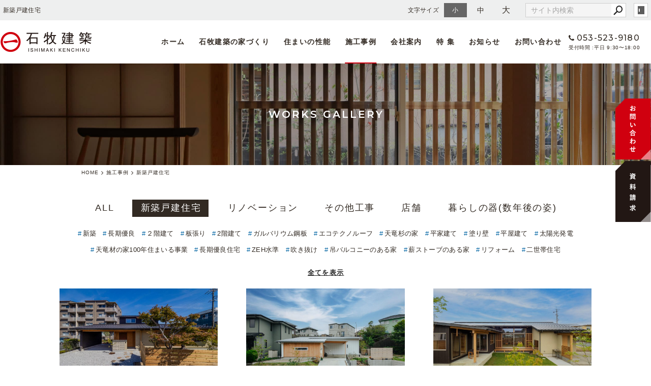

--- FILE ---
content_type: text/html; charset=utf-8
request_url: https://www.ishimaki.com/galleries/?mode=list&cat=1
body_size: 4511
content:
<!DOCTYPE html>
<html lang="ja">
	<head prefix="og: http://ogp.me/ns# fb: http://ogp.me/ns/fb# article: http://ogp.me/ns/article# website: http://ogp.me/ns/website#">
	<meta charset="UTF-8">
	<meta name="content-language" content="ja" />
	<meta name="robots" content="index,follow" />
	<meta name="revisit_after" content="7 days" />
	<meta name="author" content="有限会社石牧建築" />
	<title>施工事例 | 浜松市で注文住宅なら石牧建築へ｜自然素材・天竜材｜</title>
	<meta name="description" content="浜松市で注文住宅をお探しなら、石牧建築へ。土地探しからプラン計画、施工、アフターメンテナンスまで一貫してご対応が可能です。石牧建築は浜松市内に事務所と加工工場を持ち、浜松市やその周辺エリアで木造の注文住宅を提供しています。自然の素材を活かし、地域特有の気候に適応した設計が特徴です。" />
	<meta name="keywords" content="" />
	<meta itemprop="name" content="施工事例 | 浜松市で注文住宅なら石牧建築へ｜自然素材・天竜材｜"/>
	<meta itemprop="image" content="https://www.ishimaki.com/sitelogo.jpg"/>
	<meta property="og:site_name" content="浜松市で注文住宅なら石牧建築へ｜自然素材・天竜材｜" />
	<meta property="og:title" content="施工事例"/>
	<meta property="og:type" content="article"/>
	<meta property="og:url" content="https://www.ishimaki.com/galleries/?mode=list&cat=1"/>
	<meta property="og:image" content="https://www.ishimaki.com/sitelogo.jpg"/>
	<meta property="og:description" content="浜松市で注文住宅をお探しなら、石牧建築へ。土地探しからプラン計画、施工、アフターメンテナンスまで一貫してご対応が可能です。石牧建築は浜松市内に事務所と加工工場を持ち、浜松市やその周辺エリアで木造の注文住宅を提供しています。自然の素材を活かし、地域特有の気候に適応した設計が特徴です。">
	<meta property="og:locale" content="ja_JP" />
	<meta name="viewport" content="width=device-width,initial-scale=1">
	<link rel="canonical" href="https://www.ishimaki.com/galleries/?mode=list&cat=1"/>
	<link rel="alternate" type="application/rss+xml" title="ROR" href="/sitemap.xml" />
	<link rel="alternate" type="text/html" title="ATOM" href="main.php?feed=atom" />
	<link rel="alternate" type="text/xml" title="RSS .92" href="main.php?feed=rss" />
	<link rel="alternate" type="application/rss+xml" title="RSS 2.0" href="main.php?feed=rss2" />
	<link rel="start" href="/index.php" title="浜松市で注文住宅なら石牧建築へ｜自然素材・天竜材｜" />
	<link rel="chapter" href="/aboutus/" title="会社案内" />
	<link rel="chapter" href="/house/" title="石牧建築の家づくり" />
	<link rel="chapter" href="/galleries/" title="施工事例" />
	<link rel="chapter" href="/special/" title="特集ページ" />
	<link rel="chapter" href="/topics/" title="お知らせ" />
	<link rel="chapter" href="/recruit/" title="採用情報" />
	<link rel="chapter" href="/inquiry/" title="お問い合わせ" />
	<link rel="chapter" href="/profile.php" title="会社概要" />
	<link rel="chapter" href="/privacy.php" title="プライバシーポリシー" />
	<link rel="chapter" href="/sitemap.php" title="サイトマップ" />
	<script>var hsRoot = "//secure.websapo.jp/";</script>
	<script src="//secure.websapo.jp/hs_js/assets.js"></script>
	<script src="//secure.websapo.jp/hs_js/structure.js"></script>
	<noscript>
		<section class="status">Javascriptが無効になっているため、正常に表示できない場合があります。</section>
	</noscript>	<meta name="viewport" content="width=device-width, initial-scale=1.0">
	<link href="//secure.websapo.jp/_site_template/layout/rwd_001/asset/css/common.min.css" rel="stylesheet" id="defaultCSS" media="screen, projection, print" />
    <link href="//secure.websapo.jp/hs_asset/css/editor_template.min.css" rel="stylesheet" media="screen, projection, print" />
		<script src="//secure.websapo.jp/_site_template/layout/rwd_001/asset/js/init.js"></script>
	<link rel="stylesheet" href="/asset/css/customize.min.css?ts=20201228" />
<script type="text/javascript" src="/asset/js/customize.min.js?ts=20201228"></script>
<meta name="msvalidate.01" content="63CA009E4AA3A03EFCDFF1550C441836" />
<meta name="google-site-verification" content="z-q7Y98qeezvFS_Kn4tVDJxoAdxzjn8ITbc696bLVCY" />
<!-- Google Tag Manager -->
<script>(function(w,d,s,l,i){w[l]=w[l]||[];w[l].push({'gtm.start':
new Date().getTime(),event:'gtm.js'});var f=d.getElementsByTagName(s)[0],
j=d.createElement(s),dl=l!='dataLayer'?'&l='+l:'';j.async=true;j.src=
'https://www.googletagmanager.com/gtm.js?id='+i+dl;f.parentNode.insertBefore(j,f);
})(window,document,'script','dataLayer','GTM-PLL2K72');</script>
<!-- End Google Tag Manager -->
<!-- Google Tag Manager (noscript) -->
<noscript><iframe src="https://www.googletagmanager.com/ns.html?id=GTM-PLL2K72"
height="0" width="0" style="display:none;visibility:hidden"></iframe></noscript>
<!-- End Google Tag Manager (noscript) -->
</head>
  <body class="is--galleries is--list is--cat-1">


		<div id="allbox">
 
		<section class="toolbar hidden-xsmall">
			<div class="toolbar-row">
				<h1 class="column-1-2" title="新築戸建住宅">新築戸建住宅</h1>
				<div class="tools column-1-2">
					<section class="fontChange">
						<label>文字サイズ</label>
						<button class="button button-small font-small current" data-font-size="fontSmall">小</button>
						<button class="button button-small font-middle" data-font-size="fontMiddle">中</button>
						<button class="button button-small font-large" data-font-size="fontLarge">大</button>
					</section>
					<!-- /.fontCange -->
					<form method="post" action="/search.php">
					<section class="hybsSearch input-group">
							<input type="text" name="search" class="input-small" placeholder="サイト内検索" value="">
							<span class="input-group-button input-group-button-small">
								<button type="submit" class="button button-text icon-search"></button>
							</span>
					</section>
					<!-- /.hybsSearch input-group -->
					</form>
					<section class="hybsLogin">
						<a href="/hs_admin/" class="login-button " target="_blank" title="サイト管理画面">login</a>
					</section>
					<!-- /.login -->
				</div>
				<!-- /.tools -->
			</div>
			<!-- /.row -->
		</section>
		<!-- /.toolbar -->
<header id="header" class="is-default">
			<h2><a href="https://www.ishimaki.com/" title="浜松市で注文住宅なら石牧建築へ｜自然素材・天竜材｜" class="site_title">浜松市で注文住宅なら石牧建築へ｜自然素材・天竜材｜</a></h2>	</header>
<nav id="gmenu" class="nav-inline is-default is-drawerNav--default" data-role="globalNav">
	<button class="drawerNav-btn is-close" data-plugin="drawerNav" data-target="globalNav"><span class="bar"></span><span class="bar"></span></button>
	<div class="gmenu__inner">
		<ul class="nav-inline__list">
														<li class="nav-inline__item is-home"><a href="/" class="mhome" title="HOME">HOME</a></li>
																						<li class="nav-inline__item is-content3"><a href="/aboutus/" class="maboutus" title="会社案内">会社案内</a></li>
																						<li class="nav-inline__item is-content1"><a href="/house/" class="mhouse" title="石牧建築の家づくり">石牧建築の家づくり</a></li>
																						<li class="nav-inline__item is-content4"><a href="/galleries/" class="mgalleries current" title="施工事例">施工事例</a></li>
																						<li class="nav-inline__item is-content5"><a href="/special/" class="mspecial" title="特集ページ">特集ページ</a></li>
																								<li class="nav-inline__item is-blog"><a href="/topics/" class="mtopics" title="お知らせ">お知らせ</a></li>
																				<li class="nav-inline__item is-content2"><a href="/recruit/" class="mrecruit" title="採用情報">採用情報</a></li>
																										<li class="nav-inline__item is-form"><a href="/inquiry/" class="minquiry" title="お問い合わせ">お問い合わせ</a></li>
																																																											</ul>
					<a href="/inquiry/" class="button gmenu__button-inquiry button-inverse">お問い合わせ</a>
				<ul class="nav-inline__sublist visible-xsmall">
																																																																				<li class="nav-inline__subitem is-privacy"><a href="/privacy.php">プライバシーポリシー</a></li>
																<li class="nav-inline__subitem is-profile"><a href="/profile.php">会社概要</a></li>
																<li class="nav-inline__subitem is-sitemap"><a href="/sitemap.php">サイトマップ</a></li>
									</ul>
		<p class="gmenu__copyright visible-xsmall">Copyright 2020. 石牧建築. All Rights Reserved.</p>
	</div>
	<!-- /.gmenu__inner -->
</nav>
<!-- /#gmenu -->
			<section class="mainImg">
				<div class="mainImgInner">
					<h2>WORKS GALLERY</h2>
				</div>
			</section>
			<!-- /.mainImg -->


<div class="breadcrumbs">
	<ol itemscope itemtype="https://schema.org/BreadcrumbList">
		<li itemprop="itemListElement" itemscope itemtype="https://schema.org/ListItem">
			<a href="/" itemid="https://www.ishimaki.com/" itemscope itemprop="item" itemtype="https://schema.org/WebPage" title="HOME"><span itemprop="name">HOME</span></a>
			<meta itemprop="position" content="1">
		</li>
		<li itemprop="itemListElement" itemscope itemtype="https://schema.org/ListItem">
			<a itemscope itemprop="item" itemtype="https://schema.org/WebPage" href="/galleries/" itemid="https://www.ishimaki.com/galleries/" title="施工事例"><span itemprop="name">施工事例</span></a>
			<meta itemprop="position" content="2">
		</li>
		<li itemprop="itemListElement" itemscope itemtype="https://schema.org/ListItem">
						<span itemprop="name">新築戸建住宅</span>
						<meta itemprop="position" content="3">
		</li>
	</ol>
</div>
<!-- /.breadcrumbs -->
	<div class="containerWrap">
		<div id="container" class="row ">
			<div id="main" class="column-3-4">
			
								
			
<div class="element element_list">



	
	

		<div class="title list_title1"><h4><a href="/galleries/?mode=list&cat=1">新築戸建住宅</a></h4></div>		

			<div class="contents list_imgflo img-list2">


  <div class="artloop list2">
    <a href="/galleries/?mode=detail&article=82" title="綿軒のいえ" class="thum_img"><img src="/hs_data/content4/up_img/thumb-20250924-M0000008.jpg" width="128" alt="綿軒のいえ" /></a>

    <!--カート用値段表示　上下入れ替え実験中-->
    
    <h5><a href="/galleries/?mode=detail&article=82" title="綿軒のいえ">綿軒のいえ</a></h5><p class="catch"></p>
</div>


  <div class="artloop list2">
    <a href="/galleries/?mode=detail&article=81" title="縫 -NU" class="thum_img"><img src="/hs_data/content4/up_img/thumb-279A8809.jpg" width="128" alt="縫 -NU" /></a>

    <!--カート用値段表示　上下入れ替え実験中-->
    
    <h5><a href="/galleries/?mode=detail&article=81" title="縫 -NU">縫 -NU</a></h5><p class="catch"></p>
</div>


  <div class="artloop list2">
    <a href="/galleries/?mode=detail&article=80" title="KAJITSU" class="thum_img"><img src="/hs_data/content4/up_img/thumb-M0009155n.jpg" width="128" alt="KAJITSU" /></a>

    <!--カート用値段表示　上下入れ替え実験中-->
    
    <h5><a href="/galleries/?mode=detail&article=80" title="KAJITSU">KAJITSU</a></h5><p class="catch"></p>
</div>


  <div class="artloop list2">
    <a href="/galleries/?mode=detail&article=79" title="草和荘" class="thum_img"><img src="/hs_data/content4/up_img/thumb-P5234022.jpg" width="128" alt="草和荘" /></a>

    <!--カート用値段表示　上下入れ替え実験中-->
    
    <h5><a href="/galleries/?mode=detail&article=79" title="草和荘">草和荘</a></h5><p class="catch"></p>
</div>


  <div class="artloop list2">
    <a href="/galleries/?mode=detail&article=78" title="mede HOUSE" class="thum_img"><img src="/hs_data/content4/up_img/thumb-20250415213914.jpg" width="128" alt="mede HOUSE" /></a>

    <!--カート用値段表示　上下入れ替え実験中-->
    
    <h5><a href="/galleries/?mode=detail&article=78" title="mede HOUSE">mede HOUSE</a></h5><p class="catch"></p>
</div>


  <div class="artloop list2">
    <a href="/galleries/?mode=detail&article=77" title="COKKOPIT" class="thum_img"><img src="/hs_data/content4/up_img/thumb-20241210033117.jpg" width="128" alt="COKKOPIT" /></a>

    <!--カート用値段表示　上下入れ替え実験中-->
    
    <h5><a href="/galleries/?mode=detail&article=77" title="COKKOPIT">COKKOPIT</a></h5><p class="catch"></p>
</div>


  <div class="artloop list2">
    <a href="/galleries/?mode=detail&article=76" title="凸-tsubakumu" class="thum_img"><img src="/hs_data/content4/up_img/thumb-20241107060315.JPG" width="128" alt="凸-tsubakumu" /></a>

    <!--カート用値段表示　上下入れ替え実験中-->
    
    <h5><a href="/galleries/?mode=detail&article=76" title="凸-tsubakumu">凸-tsubakumu</a></h5><p class="catch"></p>
</div>


  <div class="artloop list2">
    <a href="/galleries/?mode=detail&article=75" title="羽窓の平家" class="thum_img"><img src="/hs_data/content4/up_img/thumb-20240825044706.jpg" width="128" alt="羽窓の平家" /></a>

    <!--カート用値段表示　上下入れ替え実験中-->
    
    <h5><a href="/galleries/?mode=detail&article=75" title="羽窓の平家">羽窓の平家</a></h5><p class="catch"></p>
</div>


  <div class="artloop list2">
    <a href="/galleries/?mode=detail&article=74" title="kokonoma." class="thum_img"><img src="/hs_data/content4/up_img/thumb-20240703081134.jpg" width="128" alt="kokonoma." /></a>

    <!--カート用値段表示　上下入れ替え実験中-->
    
    <h5><a href="/galleries/?mode=detail&article=74" title="kokonoma.">kokonoma.</a></h5><p class="catch"></p>
</div>


  <div class="artloop list2">
    <a href="/galleries/?mode=detail&article=72" title="sumi-ca." class="thum_img"><img src="/hs_data/content4/up_img/thumb-20240601074153.jpg" width="128" alt="sumi-ca." /></a>

    <!--カート用値段表示　上下入れ替え実験中-->
    
    <h5><a href="/galleries/?mode=detail&article=72" title="sumi-ca.">sumi-ca.</a></h5><p class="catch"></p>
</div>


  <div class="artloop list2">
    <a href="/galleries/?mode=detail&article=71" title="茜染めの平家" class="thum_img"><img src="/hs_data/content4/up_img/thumb-20240426084611.jpg" width="128" alt="茜染めの平家" /></a>

    <!--カート用値段表示　上下入れ替え実験中-->
    
    <h5><a href="/galleries/?mode=detail&article=71" title="茜染めの平家">茜染めの平家</a></h5><p class="catch"></p>
</div>


  <div class="artloop list2">
    <a href="/galleries/?mode=detail&article=70" title="conte-house" class="thum_img"><img src="/hs_data/content4/up_img/thumb-20240411012831.jpg" width="128" alt="conte-house" /></a>

    <!--カート用値段表示　上下入れ替え実験中-->
    
    <h5><a href="/galleries/?mode=detail&article=70" title="conte-house">conte-house</a></h5><p class="catch"></p>
</div>


  <div class="artloop list2">
    <a href="/galleries/?mode=detail&article=69" title="HUG" class="thum_img"><img src="/hs_data/content4/up_img/thumb-20240124052103.jpg" width="128" alt="HUG" /></a>

    <!--カート用値段表示　上下入れ替え実験中-->
    
    <h5><a href="/galleries/?mode=detail&article=69" title="HUG">HUG</a></h5><p class="catch"></p>
</div>


  <div class="artloop list2">
    <a href="/galleries/?mode=detail&article=68" title="Nakaizumi-machiya" class="thum_img"><img src="/hs_data/content4/up_img/thumb-S__3907643.jpg" width="128" alt="Nakaizumi-machiya" /></a>

    <!--カート用値段表示　上下入れ替え実験中-->
    
    <h5><a href="/galleries/?mode=detail&article=68" title="Nakaizumi-machiya">Nakaizumi-machiya</a></h5><p class="catch"></p>
</div>


  <div class="artloop list2">
    <a href="/galleries/?mode=detail&article=67" title="夕星の家" class="thum_img"><img src="/hs_data/content4/up_img/thumb-20231105081015.jpg" width="128" alt="夕星の家" /></a>

    <!--カート用値段表示　上下入れ替え実験中-->
    
    <h5><a href="/galleries/?mode=detail&article=67" title="夕星の家">夕星の家</a></h5><p class="catch"></p>
</div>


  <div class="artloop list2">
    <a href="/galleries/?mode=detail&article=66" title="街道沿い　松笠の家" class="thum_img"><img src="/hs_data/content4/up_img/thumb-y1004450.jpg" width="128" alt="街道沿い　松笠の家" /></a>

    <!--カート用値段表示　上下入れ替え実験中-->
    
    <h5><a href="/galleries/?mode=detail&article=66" title="街道沿い　松笠の家">街道沿い　松笠の家</a></h5><p class="catch"></p>
</div>


  <div class="artloop list2">
    <a href="/galleries/?mode=detail&article=65" title="TRAD BASE" class="thum_img"><img src="/hs_data/content4/up_img/thumb-cb002326.JPG" width="128" alt="TRAD BASE" /></a>

    <!--カート用値段表示　上下入れ替え実験中-->
    
    <h5><a href="/galleries/?mode=detail&article=65" title="TRAD BASE">TRAD BASE</a></h5><p class="catch"></p>
</div>


  <div class="artloop list2">
    <a href="/galleries/?mode=detail&article=63" title="こじぼっくす" class="thum_img"><img src="/hs_data/content4/up_img/thumb-_aor50324s-3.jpg" width="128" alt="こじぼっくす" /></a>

    <!--カート用値段表示　上下入れ替え実験中-->
    
    <h5><a href="/galleries/?mode=detail&article=63" title="こじぼっくす">こじぼっくす</a></h5><p class="catch"></p>
</div>


  <div class="artloop list2">
    <a href="/galleries/?mode=detail&article=62" title="カケツカジッケンナガヤ" class="thum_img"><img src="/hs_data/content4/up_img/thumb-H0005359n.jpg" width="128" alt="カケツカジッケンナガヤ" /></a>

    <!--カート用値段表示　上下入れ替え実験中-->
    
    <h5><a href="/galleries/?mode=detail&article=62" title="カケツカジッケンナガヤ">カケツカジッケンナガヤ</a></h5><p class="catch"></p>
</div>


  <div class="artloop list2">
    <a href="/galleries/?mode=detail&article=61" title="456 HOUSE" class="thum_img"><img src="/hs_data/content4/up_img/thumb-20230106022523.jpg" width="128" alt="456 HOUSE" /></a>

    <!--カート用値段表示　上下入れ替え実験中-->
    
    <h5><a href="/galleries/?mode=detail&article=61" title="456 HOUSE">456 HOUSE</a></h5><p class="catch"></p>
</div>

</div><!--contents list_imgflo-->
		
			<div class="paginationbox">
	<p class="totalpages">全部で<strong>52</strong>件中 <strong>1-20</strong>件を表示</p>
	<!-- /.totalpages -->
	<div class="pageNav">
		<a  class="prev disable"><span class="hidden-xsmall">前のページヘ</span></a>
		<ul class="pages">
			<li><span>1</span></li>
<li><a href="main.php?mode=list&cat=1&&page=2">2</a></li>
<li><a href="main.php?mode=list&cat=1&&page=3">3</a></li>

		</ul>
		<!-- /.pages -->
		<a href="main.php?mode=list&cat=1&&page=2" class="next"><span class="hidden-xsmall">次のページヘ</span></a>
	</div>
	<!-- /.pageNav -->
</div>
<!-- /.paginationbox -->	
</div><!--//ELEMENT-->

			</div>
			<!-- /#main -->

			<div id="side" class="column-1-4">
			</div>
			<!-- /#side -->
			
		</div>
		<!-- /#container -->
	</div>
	<!-- /.containerWrap -->
		<footer>
	<a href="#top" class="pagetop">page top</a>
	<nav id="footerNav">
		<ul class="contentsNav">
			<li>
				<a href="/" title="HOME">HOME</a>
			</li>

					<li>
				<a href="/aboutus/" title="会社案内">会社案内</a>
			</li>
					<li>
				<a href="/house/" title="石牧建築の家づくり">石牧建築の家づくり</a>
			</li>
					<li>
				<a href="/galleries/" title="施工事例">施工事例</a>
			</li>
					<li>
				<a href="/special/" title="特集ページ">特集ページ</a>
			</li>
					<li>
				<a href="/topics/" title="お知らせ">お知らせ</a>
			</li>
					<li>
				<a href="/recruit/" title="採用情報">採用情報</a>
			</li>
					<li>
				<a href="/inquiry/" title="お問い合わせ">お問い合わせ</a>
			</li>
						</ul>
		<ul class="subNav">
						<li><a href="/profile.php" title="会社概要">会社概要</a></li>						<li><a href="/privacy.php" title="プライバシーポリシー">プライバシーポリシー</a></li>									<li><a href="/sitemap.php" title="サイトマップ">サイトマップ</a></li>		</ul>
	</nav>
	<!-- /#footerNav -->
	<small class="copyright"><a href="https://www.ishimaki.com/" title="浜松市で注文住宅なら石牧建築へ｜自然素材・天竜材｜" >Copyright 2020. 石牧建築. All Rights Reserved.</a></small>
	<small class="promotion"><a href="https://www.websapo.jp/" target="_blank" rel="nofollow">Websapo</a></small>
	

</footer>	</div>
	<!-- /#allbox -->
	
	</body>
</html>

--- FILE ---
content_type: text/html
request_url: https://www.ishimaki.com/asset/html/footer.html
body_size: 1580
content:
<div class="p-fixedbanner">
  <a href="/inquiry/?mode=detail&amp;article=1" class="ban"><img src="/asset/img/side_inquiry.png" alt="お問い合わせ" width="70"></a>
  <a href="/inquiry/?mode=detail&amp;article=2" class="ban"><img src="/asset/img/side_request.png" alt="視聴請求" width="70"></a>
</div>
<!-- /.p-fixedbanner -->

<footer class="p-footer">
  
  <a href="/" class="p-footer__logo"><img src="/asset/img/logo_tate.png" alt="石牧建築" width="155"></a>

  <div class="p-footer__access">
    <strong class="name">［有限会社石牧建築］</strong>
    <address>〒434-0022 浜松市浜名区新堀299</address>
  </div>
  <div class="p-footer__access p-footer__access__gallery">
    <strong class="name">［gallery&shop イワクラタナカ］</strong>
    <address>〒430-0923 浜松市中央区北寺島町214-23</address>
  </div>
  <!-- /.p-footer__access -->

  <section class="p-footer-contact">
    <div class="p-footer-contact__inner">
      <h2 class="p-footer-contact__title">CONTACT US</h2>
      <div class="p-footer-contact__btnwrap">
        <p class="tel">
          <a href="tel:053-523-9180" class="tel__num"><i class="fa fa-phone"></i><span>053-523-9180</span></a>
          <span class="opentime">受付時間 :平日 9:30〜18:00</span>
        </p>
        <!-- /.tel -->
        <a href="/inquiry/" class="button button-secondary is-right-icon">
          <img src="/asset/img/icon_inquiry.png" class="icon" width="22">
          <span>お問い合わせ・資料請求</span>
        </a>
      </div>
      <!-- /.p-footer-contact__btnwrap -->
    </div>
    <!-- /.p-footer-contact__inner -->
  </section>
  <!-- /.p-footer-contact -->

  <div class="p-footer-nav__wrap">
    <nav class="p-footer-nav">
      <ul class="p-footer-nav-list">
        <li class="p-footer-nav-item">
          <a href="/house/">石牧建築の家づくり</a>
          <div class="p-footer-nav-subnav">
            <a href="/house/">石牧建築の家づくり</a>
            <a href="/house/?mode=detail&amp;article=2">自然素材へのこだわり</a>
            <a href="/house/?mode=detail&amp;article=3">完全自由設計</a>
            <a href="/house/?mode=detail&amp;article=4">伝統の大工の手仕事</a>
            <a href="/house/?mode=detail&amp;article=5">しましま設計室</a>
            <a href="/house/?mode=detail&amp;article=6">家づくりの流れ</a>
          </div>
          <!-- /.p-footer-nav-subnav -->
        </li>
        <li class="p-footer-nav-item">
          <a href="/house/?mode=detail&amp;article=7">木材へのこだわり</a>
          <div class="p-footer-nav-subnav">
            <a href="/house/?mode=detail&amp;article=7">「地元天竜の木で家を建てる」ということ</a>
            <a href="/house/?mode=detail&amp;article=8">「天然乾燥材を使う」ということ</a>
          </div>
          <!-- /.p-footer-nav-subnav -->
        </li>
        <li class="p-footer-nav-item">
          <a href="/house/?mode=detail&amp;article=9">住まいの性能</a>
          <div class="p-footer-nav-subnav">
            <a href="/house/?mode=detail&amp;article=9">耐震設計</a>
            <a href="/house/?mode=detail&amp;article=10">省エネルギー</a>
            <a href="/house/?mode=detail&amp;article=11">劣化対策・維持管理対策</a>
            <a href="/asset/pdf/house/zeh_bels.pdf?ts=20250731" target="_blank" rel="noopener noreferrer">ZEH普及への取組み</a>
          </div>
          <!-- /.p-footer-nav-subnav -->
        </li>
        <li class="p-footer-nav-item">
          <a href="/aboutus/">会社案内</a>
          <div class="p-footer-nav-subnav">
            <a href="/aboutus/?mode=detail&article=1">ごあいさつ・会社概要</a>
            <a href="/aboutus/?mode=detail&article=2">SPACE SEVEN</a>
            <a href="/aboutus/?mode=detail&article=3">il bosco</a>
            <a href="/aboutus/?mode=list&cat=2">スタッフ一覧</a>
          </div>
          <!-- /.p-footer-nav-subnav -->
        </li>
        <li class="p-footer-nav-item">
          <a href="/recruit/">採用情報</a>
          <div class="p-footer-nav-subnav">
            <a href="/recruit/">求める人物像</a>
            <a href="/recruit/?mode=list&cat=2">募集要項</a>
          </div>
          <!-- /.p-footer-nav-subnav -->
        </li>
        <li class="p-footer-nav-item"><a href="/galleries/">施工事例</a></li>
        <li class="p-footer-nav-item"><a href="/special/">特 集</a></li>
        <li class="p-footer-nav-item"><a href="/topics/">お知らせ</a></li>
        <li class="p-footer-nav-item"><a href="/inquiry/">お問い合わせ</a></li>
      </ul>
      <!-- /.p-footer-nav-list -->
    </nav>
    <!-- /.p-footer-nav -->
    <nav class="p-footer-nav is-subnav">
      <a href="/sitemap.php">サイトマップ</a>
      <a href="/privacy.php">プライバシーポリシー</a>
    </nav>
    <!-- /.p-footer-nav -->
  </div>
  <!-- /.p-footer-nav__wrap -->

  <div class="p-footer__social">
    <span>FOLLOW US</span>
    <a href="https://www.instagram.com/ishimaki_kenchiku/" class="btn is-ig" target="_blank" rel="noopener noreferrer"><i class="fa fa-instagram"></i></a>
    <a href="https://www.facebook.com/ishimakikenchiku/" class="btn is-fb" target="_blank" rel="noopener noreferrer"><i class="fa fa-facebook-official"></i></a>
    <a href="https://www.youtube.com/channel/UCM3VLg3tuoUyG_DWPyARG8w" class="btn is-yt" target="_blank" rel="noopener noreferrer"><i class="fa fa-youtube-play"></i></a>
  </div>

  <div class="p-footer__copyright">
    <small class="copyright"><a href="https://www.ishimaki.com" title="石牧建築" data-plugin="getCopyright">Copyright 2020. 石牧建築. All Rights Reserved.</a></small>
    <small class="promotion"><a href="https://www.websapo.jp/" target="_blank" rel="noopener noreferrer nofollow">websapo</a></small>
  </div>
  <!-- /.p-footer__copyright -->

</footer>
<!-- /.p-footer -->

<div class="p-pagetop__wrap hidden"><a href="#pagetop" class="p-pagetop"><span>GO TOP</span></a></div>
<!-- /.p-pagetop__wrap -->

<ul class="fixed-btn">
  <li>
    <a class="fixed-btn__tel" href="tel:053-523-9180">
      <i class="fa fa-phone"></i><span>053-523-9180</span>
    </a>
  </li>
  <li>
    <a class="fixed-btn__mail" href="/inquiry/">
      <img src="/asset/img/icon_inquiry.png" class="icon" width="13"><span>お問い合わせ</span>
    </a>
  </li>
</ul>

--- FILE ---
content_type: text/html
request_url: https://www.ishimaki.com/asset/html/header.html
body_size: 1104
content:
<header id="header" class="p-header">
  <a href="/" class="p-header__logo"><img src="/asset/img/logo_yoko.png" data-home-src="/asset/img/logo_white.png" data-default-src="/asset/img/logo_bk.png" alt="石牧建築" width="180"></a>
  <button class="drawerNav-btn" data-plugin="drawerNav" data-target="globalNav"><i class="fa fa-bars"></i></button>
  <nav class="p-gnav" data-role="globalNav">
    <button class="drawerNav-btn is-close" data-plugin="drawerNav" data-target="globalNav"><span class="bar"></span><span class="bar"></span></button>
    <div class="p-gnav__inner">
      <ul class="p-gnav__list">
        <li class="p-gnav__item is-home"><a class="p-gnav__item__link" href="/" title="ホーム">ホーム</a></li>
        <li class="p-gnav__item is-content1">
          <a class="p-gnav__item__link" href="/house/" title="石牧建築の家づくり">石牧建築の家づくり</a>
          <div class="p-gnav__subnav">
            <div class="p-gnav__subnav-inner">
              <figure class="p-gnav__subnav-img hidden-xsmall"><img src="/asset/img/nav_house.jpg" alt="石牧建築の家づくり" width="300"></figure>
              <div class="p-gnav__subnav-list">
                <a href="/house/">石牧建築の家づくり</a>
                <a href="/house/?mode=detail&amp;article=2">自然素材へのこだわり</a>
                <a href="/house/?mode=detail&amp;article=3">完全自由設計</a>
                <a href="/house/?mode=detail&amp;article=4">伝統の大工の手仕事</a>
                <a href="/house/?mode=detail&amp;article=5">しましま設計室</a>
                <a href="/house/?mode=detail&amp;article=6">家づくりの流れ</a>
              </div>
              <div class="p-gnav__subnav-list is-1column">
                <h3 class="p-gnav__subnav-title">木材へのこだわり</h3>
                <a href="/house/?mode=detail&amp;article=7">「地元天竜の木で家を建てる」ということ</a>
                <a href="/house/?mode=detail&amp;article=8">「天然乾燥材を使う」ということ</a>
              </div>
            </div>
            <!-- /.p-gnav__subnav-inner -->
          </div>
          <!-- /.p-gnav__subnav -->
        </li>
        <li class="p-gnav__item is-content2">
          <a class="p-gnav__item__link" href="/house/?mode=detail&amp;article=9" title="住まいの性能">住まいの性能</a>
          <div class="p-gnav__subnav">
            <div class="p-gnav__subnav-inner">
              <figure class="p-gnav__subnav-img hidden-xsmall"><img src="/asset/img/nav_performance.jpg" alt="住まいの性能" width="300"></figure>
              <div class="p-gnav__subnav-list is-1column">
                <a href="/house/?mode=detail&amp;article=9">耐震設計</a>
                <a href="/house/?mode=detail&amp;article=10">省エネルギー</a>
                <a href="/house/?mode=detail&amp;article=11">劣化対策・維持管理対策</a>
              </div>
            </div>
            <!-- /.p-gnav__subnav-inner -->
          </div>
          <!-- /.p-gnav__subnav -->
        </li>
        <li class="p-gnav__item is-content4"><a class="p-gnav__item__link" href="/galleries/" title="施工事例">施工事例</a></li>
        <li class="p-gnav__item is-content3">
          <a class="p-gnav__item__link" href="/aboutus/" title="会社案内">会社案内</a>
          <div class="p-gnav__subnav">
            <div class="p-gnav__subnav-inner">
              <figure class="p-gnav__subnav-img hidden-xsmall"><img src="/asset/img/nav_aboutus.jpg" alt="会社案内" width="300"></figure>
              <div class="p-gnav__subnav-list">
                <a href="/aboutus/?mode=detail&article=1">ごあいさつ・会社概要</a>
                <a href="/aboutus/?mode=detail&article=2">SPACE SEVEN</a>
                <a href="/aboutus/?mode=detail&article=3">il bosco</a>
                <a href="/aboutus/?mode=list&cat=2">スタッフ一覧</a>
              </div>
              <div class="p-gnav__subnav-list is-1column">
                <h3 class="p-gnav__subnav-title">採用情報</h3>
                <a href="/recruit/">求める人物像</a>
                <a href="/recruit/?mode=list&cat=2">募集要項</a>
              </div>
            </div>
            <!-- /.p-gnav__subnav-inner -->
          </div>
          <!-- /.p-gnav__subnav -->
        </li>
        <li class="p-gnav__item is-content4"><a class="p-gnav__item__link" href="/special/" title="特集">特 集</a></li>
        <li class="p-gnav__item is-content5"><a class="p-gnav__item__link" href="/topics/" title="お知らせ">お知らせ</a></li>
        <li class="p-gnav__item is-form"><a class="p-gnav__item__link" href="/inquiry/" title="お問い合わせ">お問い合わせ</a></li>
      </ul>
      <div class="p-gnav__tel">
        <p class="p-gnav__tel__num"><i class="fa fa-phone"></i><span>053-523-9180</span></p>
        <p class="p-gnav__tel__note">平日 9:30〜18:00</p>
      </div>
      <a href="/inquiry/?mode=detail&amp;article=1" class="button p-gnav__button-inquiry button-inverse">お問い合わせ</a>
      <a href="/inquiry/?mode=detail&amp;article=2" class="button p-gnav__button-inquiry button-inverse">資料請求</a>
      <a href="/inquiry/?mode=detail&amp;article=3" class="button p-gnav__button-inquiry button-inverse">リクルートエントリー</a>
      <ul class="p-gnav__sublist visible-xsmall">
        <li class="p-gnav__subitem is-privacy"><a href="/privacy.php">プライバシーポリシー</a></li>
        <li class="p-gnav__subitem is-sitemap"><a href="/sitemap.php">サイトマップ</a></li>
      </ul>
      <p class="p-gnav__copyright visible-xsmall" data-plugin="getCopyright">Copyright 2020. 石牧建築. All Rights Reserved.</p>
    </div>
    <!-- /.p-gnav__inner -->
  </nav>
</header>


--- FILE ---
content_type: text/css
request_url: https://www.ishimaki.com/asset/css/customize.min.css?ts=20201228
body_size: 54858
content:
@charset "UTF-8";@import "https://fonts.googleapis.com/earlyaccess/hannari.css";@import "https://fonts.googleapis.com/css2?family=Montserrat:wght@500;600&family=Noto+Serif+JP&display=swap";html{font-family:sans-serif;-ms-text-size-adjust:100%;-webkit-text-size-adjust:100%}body{margin:0}article,aside,details,figcaption,figure,footer,header,hgroup,main,menu,nav,section,summary{display:block}audio,canvas,progress,video{display:inline-block;vertical-align:baseline}audio:not([controls]){display:none;height:0}[hidden],template{display:none}a{background-color:transparent}a:active,a:hover{outline:0}abbr[title]{border-bottom:1px dotted}b,strong{font-weight:700}dfn{font-style:italic}h1{font-size:2em;margin:.67em 0}mark{color:#000}small{font-size:80%}sub,sup{font-size:75%;line-height:0;position:relative;vertical-align:baseline}sup{top:-.5em}sub{bottom:-.25em}img{border:0}svg:not(:root){overflow:hidden}figure{margin:1em 40px}hr{box-sizing:content-box;height:0}code,kbd,pre,samp{font-family:monospace,monospace;font-size:1em}button,input,optgroup,select,textarea{color:inherit;font:inherit;margin:0}button{overflow:visible}button,select{text-transform:none}button,html input[type=button],input[type=reset],input[type=submit]{-webkit-appearance:button;cursor:pointer}button[disabled],html input[disabled]{cursor:default}button::-moz-focus-inner,input::-moz-focus-inner{border:0;padding:0}input{line-height:normal}input[type=checkbox],input[type=radio]{box-sizing:border-box;padding:0}input[type=number]::-webkit-inner-spin-button,input[type=number]::-webkit-outer-spin-button{height:auto}input[type=search]{-webkit-appearance:textfield;box-sizing:content-box}input[type=search]::-webkit-search-cancel-button,input[type=search]::-webkit-search-decoration{-webkit-appearance:none}fieldset{border:1px solid silver;margin:0 2px;padding:.35em .625em .75em}legend{border:0;padding:0}textarea{overflow:auto}optgroup{font-weight:700}table{border-collapse:collapse;border-spacing:0}td,th{padding:0}:root{font-size:10px}@media (min-width:1680px){:root{font-size:10px}}@media (min-width:1280px) and (max-width:1679px){:root{font-size:10px}}@media (min-width:1050px) and (max-width:1279px){:root{font-size:10px}}@media (min-width:900px) and (max-width:1049px){:root{font-size:10px}}@media (max-width:899px){:root{font-size:10px}}html *{-webkit-font-smoothing:antialiased;-moz-osx-font-smoothing:grayscale}*,:after,:before{box-sizing:border-box}:focus{outline:0}html{-webkit-tap-highlight-color:rgba(0,0,0,0)}body{font-family:-apple-system,BlinkMacSystemFont,Helvetica Neue,游ゴシック体,Yu Gothic,YuGothic,游ゴシック Medium,Hiragino Kaku Gothic ProN,メイリオ,meiryo,sans-serif;font-weight:400;line-height:1.5;letter-spacing:.03rem;background:#fff;font-size:1.4rem}a,body{color:#322a23}a{text-decoration:none;transition:color .2s ease-in-out}a:not(.button):focus,a:not(.button):hover{color:#222;text-decoration:underline}img{vertical-align:bottom}img.rounded{border-radius:8px}img.circle{border-radius:50%}img.responsive{width:100%;height:auto}@page{size:A4;margin:1.5cm 2cm}@media print{*,:after,:before{background:transparent!important;color:#000!important;box-shadow:none!important;text-shadow:none!important}a,a:visited{text-decoration:underline}a[href]:after{content:'("attr(href)")'}a[href^="#"]:after{content:""}abbr[title]:after{content:'("attr(title)")'}blockquote,pre{border:1px solid #999;page-break-inside:avoid}thead{display:table-header-group}img,tr{page-break-inside:avoid}img{max-width:100%!important}h2,h3,p{orphans:3;widows:3}h2,h3{page-break-after:avoid}table{border-collapse:collapse!important}table td,table th{background-color:#fff!important}}dd:first-child,dl:first-child,dt:first-child,ol>li:first-child,p:first-child,ul>li:first-child{margin-top:0}dd:last-child,dl:last-child,dt:last-child,ol>li:last-child,p:last-child,ul>li:last-child{margin-bottom:0}h1,h2,h3,h4,h5,h6{margin:0 0 1em;padding:0;color:#333;line-height:1.35}h1,h1 small,h2,h2 small,h3,h3 small,h4,h4 small,h5,h5 small,h6,h6 small{font-family:-apple-system,BlinkMacSystemFont,Helvetica Neue,游ゴシック体,Yu Gothic,YuGothic,游ゴシック Medium,Hiragino Kaku Gothic ProN,メイリオ,meiryo,sans-serif;font-weight:500}h1 small,h2 small,h3 small,h4 small,h5 small,h6 small{font-size:.6em;color:#555}h1{font-size:3.2rem}h2{font-size:2.4rem}h3{font-size:2rem}h4{font-size:1.8rem}h5{font-size:1.6rem}h6{font-size:1.4rem}p{margin:2rem 0;font-weight:400;font-size:1.4rem}.lead,p{font-family:-apple-system,BlinkMacSystemFont,Helvetica Neue,游ゴシック体,Yu Gothic,YuGothic,游ゴシック Medium,Hiragino Kaku Gothic ProN,メイリオ,meiryo,sans-serif;color:#322a23;line-height:1.5}.lead{margin:0 0 2rem;font-weight:300;font-size:1.8rem}strong{font-family:-apple-system,BlinkMacSystemFont,Helvetica Neue,游ゴシック体,Yu Gothic,YuGothic,游ゴシック Medium,Hiragino Kaku Gothic ProN,メイリオ,meiryo,sans-serif;font-weight:700}em{font-style:italic}hr{clear:both;margin:3rem auto;border:0;height:1px;background:#ddd}blockquote{margin:3rem 0;padding:0 2rem;font-family:-apple-system,BlinkMacSystemFont,Helvetica Neue,游ゴシック体,Yu Gothic,YuGothic,游ゴシック Medium,Hiragino Kaku Gothic ProN,メイリオ,meiryo,sans-serif;font-weight:300;font-size:1.8rem;font-style:normal;line-height:1.5;color:#322a23}blockquote p{margin:0;font-family:inherit;font-weight:inherit;font-size:inherit;font-style:inherit;line-height:inherit;color:inherit}blockquote cite{display:block;margin:1rem 0;font-size:1.6rem;font-style:normal;text-align:left}.pullout,blockquote cite{font-family:-apple-system,BlinkMacSystemFont,Helvetica Neue,游ゴシック体,Yu Gothic,YuGothic,游ゴシック Medium,Hiragino Kaku Gothic ProN,メイリオ,meiryo,sans-serif;color:#322a23}.pullout{margin:3rem 0;padding:0 2rem;font-weight:300;font-size:1.8rem;border:solid #322a23;border-width:0 0 0 .4rem}ol,ul{margin:2rem 0;padding:0}ol li,ul li{margin:1rem 0 1rem 2rem;padding:0;font-family:-apple-system,BlinkMacSystemFont,Helvetica Neue,游ゴシック体,Yu Gothic,YuGothic,游ゴシック Medium,Hiragino Kaku Gothic ProN,メイリオ,meiryo,sans-serif;font-weight:400;font-size:1.4rem;color:#322a23;line-height:1.5}ol li ul,ul li ul{margin:1rem 0;padding:0}ol li ul li,ul li ul li{margin:1rem 0 1rem 2rem}ul,ul li ul{list-style:disc}.list-unstyled{list-style:none}.list-unstyled li{margin-left:0}.list-inline li{display:inline-block}dl{margin:2rem 0;padding:0}dt{margin:1rem 0;font-weight:600}dd,dt{font-family:-apple-system,BlinkMacSystemFont,Helvetica Neue,游ゴシック体,Yu Gothic,YuGothic,游ゴシック Medium,Hiragino Kaku Gothic ProN,メイリオ,meiryo,sans-serif;font-size:1.6rem;color:#322a23}dd{margin:0 0 2rem}code,dd{font-weight:400}code{font-family:Monaco,Menlo,Consolas,Courier New,monospace;font-size:1.2rem;color:#0868a5}pre{margin:2rem 0;padding:1rem;overflow:auto;color:#322a23;direction:ltr;text-align:left;white-space:pre;word-spacing:normal;word-break:normal;-moz-tab-size:4;tab-size:4;-webkit-hyphens:none;-ms-hyphens:none;hyphens:none;background:#fafafc;border:1px solid #ddd}kbd,pre code{color:#0868a5}kbd{margin:0 .5rem;padding:.4rem;font-family:Monaco,Menlo,Consolas,Courier New,monospace;font-size:1.2rem;background:#fafafc;border:1px solid #ddd}kbd,mark{font-weight:400}mark{margin:0;padding:.3rem .6rem;font-family:-apple-system,BlinkMacSystemFont,Helvetica Neue,游ゴシック体,Yu Gothic,YuGothic,游ゴシック Medium,Hiragino Kaku Gothic ProN,メイリオ,meiryo,sans-serif;font-size:1.4rem;color:#322a23;background:#ff0;border:none;border-radius:0}mark.error{color:#fff;background:#d91e18;border:none}mark.warning{color:#fff;background:#ff4500;border:none}mark.success{color:#fff;background:#0a0;border:none}mark.info{color:#fff;background:#1e90ff;border:none}.container{position:relative;margin:0 auto;width:100%;*zoom:1}.container:after,.container:before{content:" ";display:table}.container:after{clear:both}@media (min-width:1680px){.container{padding-left:.6rem;padding-right:.6rem;max-width:1050px}}@media (min-width:1280px) and (max-width:1679px){.container{padding-left:.6rem;padding-right:.6rem;max-width:1050px}}@media (min-width:1050px) and (max-width:1279px){.container{padding-left:.6rem;padding-right:.6rem;max-width:1050px}}@media (min-width:900px) and (max-width:1049px){.container{padding-left:.6rem;padding-right:.6rem;max-width:100%}}@media (max-width:899px){.container{padding-left:.6rem;padding-right:.6rem;max-width:100%}}.row{margin-left:-.6rem;margin-right:-.6rem;*zoom:1}.row:after,.row:before{content:" ";display:table}.row:after{clear:both}.row.no-gutter{margin-left:0;margin-right:0}@media (min-width:1680px){.row{margin-left:-.6rem;margin-right:-.6rem}.row.no-gutter-xlarge{margin-left:0;margin-right:0}}@media (min-width:1280px) and (max-width:1679px){.row{margin-left:-.6rem;margin-right:-.6rem}.row.no-gutter-large{margin-left:0;margin-right:0}}@media (min-width:1050px) and (max-width:1279px){.row{margin-left:-.6rem;margin-right:-.6rem}.row.no-gutter-medium{margin-left:0;margin-right:0}}@media (min-width:900px) and (max-width:1049px){.row{margin-left:-.6rem;margin-right:-.6rem}.row.no-gutter-small{margin-left:0;margin-right:0}}@media (max-width:899px){.row{margin-left:-.6rem;margin-right:-.6rem}.row.no-gutter-xsmall{margin-left:0;margin-right:0}}.no-gutter{padding:0!important}.gutter-top{padding-top:1.2rem!important}.gutter-bottom{padding-bottom:1.2rem!important}.gutter-left{padding-left:.6rem!important}.gutter-right{padding-right:.6rem!important}@media (min-width:1680px){.no-gutter-xlarge{padding:0!important}.gutter-top{padding-top:1.2rem!important}.gutter-bottom{padding-bottom:1.2rem!important}.gutter-left{padding-left:.6rem!important}.gutter-right{padding-right:.6rem!important}}@media (min-width:1280px) and (max-width:1679px){.no-gutter-large{padding:0!important}.gutter-top{padding-top:1.2rem!important}.gutter-bottom{padding-bottom:1.2rem!important}.gutter-left{padding-left:.6rem!important}.gutter-right{padding-right:.6rem!important}}@media (min-width:1050px) and (max-width:1279px){.no-gutter-medium{padding:0!important}.gutter-top{padding-top:1.2rem!important}.gutter-bottom{padding-bottom:1.2rem!important}.gutter-left{padding-left:.6rem!important}.gutter-right{padding-right:.6rem!important}}@media (min-width:900px) and (max-width:1049px){.no-gutter-small{padding:0!important}.gutter-top{padding-top:1.2rem!important}.gutter-bottom{padding-bottom:1.2rem!important}.gutter-left{padding-left:.6rem!important}.gutter-right{padding-right:.6rem!important}}@media (max-width:899px){.no-gutter-xsmall{padding:0!important}.gutter-top{padding-top:1.2rem!important}.gutter-bottom{padding-bottom:1.2rem!important}.gutter-left{padding-left:.6rem!important}.gutter-right{padding-right:.6rem!important}}[class*=column-]{float:left;position:relative;min-height:1px;padding-left:.6rem;padding-right:.6rem}[class*=column-].column-center{float:none;margin-left:auto;margin-right:auto}@media (min-width:1680px){[class*=column-]{padding-left:.6rem;padding-right:.6rem}}@media (min-width:1280px) and (max-width:1679px){[class*=column-]{padding-left:.6rem;padding-right:.6rem}}@media (min-width:1050px) and (max-width:1279px){[class*=column-]{padding-left:.6rem;padding-right:.6rem}}@media (min-width:900px) and (max-width:1049px){[class*=column-]{padding-left:.6rem;padding-right:.6rem}}@media (max-width:899px){[class*=column-]{padding-left:.6rem;padding-right:.6rem}}.column-1{width:100%}.column-1-2,.column-2-4,.column-3-6,.column-4-8,.column-5-10,.column-6-12{width:50%}.column-1-3,.column-2-6,.column-3-9,.column-4-12{width:33.3333%}.column-2-3,.column-4-6,.column-6-9,.column-8-12{width:66.6666%}.column-1-4,.column-2-8,.column-3-12{width:25%}.column-3-4,.column-6-8,.column-9-12{width:75%}.column-1-5,.column-2-10{width:20%}.column-2-5,.column-4-10{width:40%}.column-3-5,.column-6-10{width:60%}.column-4-5,.column-8-10{width:80%}.column-1-6,.column-2-12{width:16.6667%}.column-5-6{width:83.3335%}.column-1-7{width:14.2857%}.column-2-7{width:28.5714%}.column-3-7{width:42.8571%}.column-4-7{width:57.1428%}.column-5-7{width:71.4285%}.column-6-7{width:85.7142%}.column-1-8{width:12.5%}.column-3-8{width:37.5%}.column-5-8{width:62.5%}.column-7-8{width:87.5%}.column-1-9{width:11.1111%}.column-2-9{width:22.2222%}.column-4-9{width:44.4444%}.column-5-9{width:55.5555%}.column-7-9{width:77.7777%}.column-8-9{width:88.8888%}.column-1-10{width:10%}.column-3-10{width:30%}.column-7-10{width:70%}.column-9-10{width:90%}.column-1-11{width:9.0909%}.column-2-11{width:18.1818%}.column-3-11{width:27.2727%}.column-4-11{width:36.3636%}.column-5-11{width:45.4545%}.column-6-11{width:54.5454%}.column-7-11{width:63.6363%}.column-8-11{width:72.7272%}.column-9-11{width:81.8181%}.column-10-11{width:90.909%}.column-1-12{width:8.3333%}.column-5-12{width:41.6665%}.column-7-12{width:58.3331%}.column-10-12{width:83.333%}.column-11-12{width:91.6663%}@media (min-width:1680px){.column-xlarge-1{width:100%}.column-xlarge-1-2,.column-xlarge-2-4,.column-xlarge-3-6,.column-xlarge-4-8,.column-xlarge-5-10,.column-xlarge-6-12{width:50%}.column-xlarge-1-3,.column-xlarge-2-6,.column-xlarge-3-9,.column-xlarge-4-12{width:33.3333%}.column-xlarge-2-3,.column-xlarge-4-6,.column-xlarge-6-9,.column-xlarge-8-12{width:66.6666%}.column-xlarge-1-4,.column-xlarge-2-8,.column-xlarge-3-12{width:25%}.column-xlarge-3-4,.column-xlarge-6-8,.column-xlarge-9-12{width:75%}.column-xlarge-1-5,.column-xlarge-2-10{width:20%}.column-xlarge-2-5,.column-xlarge-4-10{width:40%}.column-xlarge-3-5,.column-xlarge-6-10{width:60%}.column-xlarge-4-5,.column-xlarge-8-10{width:80%}.column-xlarge-1-6,.column-xlarge-2-12{width:16.6667%}.column-xlarge-5-6{width:83.3335%}.column-xlarge-1-7{width:14.2857%}.column-xlarge-2-7{width:28.5714%}.column-xlarge-3-7{width:42.8571%}.column-xlarge-4-7{width:57.1428%}.column-xlarge-5-7{width:71.4285%}.column-xlarge-6-7{width:85.7142%}.column-xlarge-1-8{width:12.5%}.column-xlarge-3-8{width:37.5%}.column-xlarge-5-8{width:62.5%}.column-xlarge-7-8{width:87.5%}.column-xlarge-1-9{width:11.1111%}.column-xlarge-2-9{width:22.2222%}.column-xlarge-4-9{width:44.4444%}.column-xlarge-5-9{width:55.5555%}.column-xlarge-7-9{width:77.7777%}.column-xlarge-8-9{width:88.8888%}.column-xlarge-1-10{width:10%}.column-xlarge-3-10{width:30%}.column-xlarge-7-10{width:70%}.column-xlarge-9-10{width:90%}.column-xlarge-1-11{width:9.0909%}.column-xlarge-2-11{width:18.1818%}.column-xlarge-3-11{width:27.2727%}.column-xlarge-4-11{width:36.3636%}.column-xlarge-5-11{width:45.4545%}.column-xlarge-6-11{width:54.5454%}.column-xlarge-7-11{width:63.6363%}.column-xlarge-8-11{width:72.7272%}.column-xlarge-9-11{width:81.8181%}.column-xlarge-10-11{width:90.909%}.column-xlarge-1-12{width:8.3333%}.column-xlarge-5-12{width:41.6665%}.column-xlarge-7-12{width:58.3331%}.column-xlarge-10-12{width:83.333%}.column-xlarge-11-12{width:91.6663%}}@media (min-width:1280px) and (max-width:1679px){.column-large-1{width:100%}.column-large-1-2,.column-large-2-4,.column-large-3-6,.column-large-4-8,.column-large-5-10,.column-large-6-12{width:50%}.column-large-1-3,.column-large-2-6,.column-large-3-9,.column-large-4-12{width:33.3333%}.column-large-2-3,.column-large-4-6,.column-large-6-9,.column-large-8-12{width:66.6666%}.column-large-1-4,.column-large-2-8,.column-large-3-12{width:25%}.column-large-3-4,.column-large-6-8,.column-large-9-12{width:75%}.column-large-1-5,.column-large-2-10{width:20%}.column-large-2-5,.column-large-4-10{width:40%}.column-large-3-5,.column-large-6-10{width:60%}.column-large-4-5,.column-large-8-10{width:80%}.column-large-1-6,.column-large-2-12{width:16.6667%}.column-large-5-6{width:83.3335%}.column-large-1-7{width:14.2857%}.column-large-2-7{width:28.5714%}.column-large-3-7{width:42.8571%}.column-large-4-7{width:57.1428%}.column-large-5-7{width:71.4285%}.column-large-6-7{width:85.7142%}.column-large-1-8{width:12.5%}.column-large-3-8{width:37.5%}.column-large-5-8{width:62.5%}.column-large-7-8{width:87.5%}.column-large-1-9{width:11.1111%}.column-large-2-9{width:22.2222%}.column-large-4-9{width:44.4444%}.column-large-5-9{width:55.5555%}.column-large-7-9{width:77.7777%}.column-large-8-9{width:88.8888%}.column-large-1-10{width:10%}.column-large-3-10{width:30%}.column-large-7-10{width:70%}.column-large-9-10{width:90%}.column-large-1-11{width:9.0909%}.column-large-2-11{width:18.1818%}.column-large-3-11{width:27.2727%}.column-large-4-11{width:36.3636%}.column-large-5-11{width:45.4545%}.column-large-6-11{width:54.5454%}.column-large-7-11{width:63.6363%}.column-large-8-11{width:72.7272%}.column-large-9-11{width:81.8181%}.column-large-10-11{width:90.909%}.column-large-1-12{width:8.3333%}.column-large-5-12{width:41.6665%}.column-large-7-12{width:58.3331%}.column-large-10-12{width:83.333%}.column-large-11-12{width:91.6663%}}@media (min-width:1050px) and (max-width:1279px){.column-medium-1{width:100%}.column-medium-1-2,.column-medium-2-4,.column-medium-3-6,.column-medium-4-8,.column-medium-5-10,.column-medium-6-12{width:50%}.column-medium-1-3,.column-medium-2-6,.column-medium-3-9,.column-medium-4-12{width:33.3333%}.column-medium-2-3,.column-medium-4-6,.column-medium-6-9,.column-medium-8-12{width:66.6666%}.column-medium-1-4,.column-medium-2-8,.column-medium-3-12{width:25%}.column-medium-3-4,.column-medium-6-8,.column-medium-9-12{width:75%}.column-medium-1-5,.column-medium-2-10{width:20%}.column-medium-2-5,.column-medium-4-10{width:40%}.column-medium-3-5,.column-medium-6-10{width:60%}.column-medium-4-5,.column-medium-8-10{width:80%}.column-medium-1-6,.column-medium-2-12{width:16.6667%}.column-medium-5-6{width:83.3335%}.column-medium-1-7{width:14.2857%}.column-medium-2-7{width:28.5714%}.column-medium-3-7{width:42.8571%}.column-medium-4-7{width:57.1428%}.column-medium-5-7{width:71.4285%}.column-medium-6-7{width:85.7142%}.column-medium-1-8{width:12.5%}.column-medium-3-8{width:37.5%}.column-medium-5-8{width:62.5%}.column-medium-7-8{width:87.5%}.column-medium-1-9{width:11.1111%}.column-medium-2-9{width:22.2222%}.column-medium-4-9{width:44.4444%}.column-medium-5-9{width:55.5555%}.column-medium-7-9{width:77.7777%}.column-medium-8-9{width:88.8888%}.column-medium-1-10{width:10%}.column-medium-3-10{width:30%}.column-medium-7-10{width:70%}.column-medium-9-10{width:90%}.column-medium-1-11{width:9.0909%}.column-medium-2-11{width:18.1818%}.column-medium-3-11{width:27.2727%}.column-medium-4-11{width:36.3636%}.column-medium-5-11{width:45.4545%}.column-medium-6-11{width:54.5454%}.column-medium-7-11{width:63.6363%}.column-medium-8-11{width:72.7272%}.column-medium-9-11{width:81.8181%}.column-medium-10-11{width:90.909%}.column-medium-1-12{width:8.3333%}.column-medium-5-12{width:41.6665%}.column-medium-7-12{width:58.3331%}.column-medium-10-12{width:83.333%}.column-medium-11-12{width:91.6663%}}@media (min-width:900px) and (max-width:1049px){.column-small-1{width:100%}.column-small-1-2,.column-small-2-4,.column-small-3-6,.column-small-4-8,.column-small-5-10,.column-small-6-12{width:50%}.column-small-1-3,.column-small-2-6,.column-small-3-9,.column-small-4-12{width:33.3333%}.column-small-2-3,.column-small-4-6,.column-small-6-9,.column-small-8-12{width:66.6666%}.column-small-1-4,.column-small-2-8,.column-small-3-12{width:25%}.column-small-3-4,.column-small-6-8,.column-small-9-12{width:75%}.column-small-1-5,.column-small-2-10{width:20%}.column-small-2-5,.column-small-4-10{width:40%}.column-small-3-5,.column-small-6-10{width:60%}.column-small-4-5,.column-small-8-10{width:80%}.column-small-1-6,.column-small-2-12{width:16.6667%}.column-small-5-6{width:83.3335%}.column-small-1-7{width:14.2857%}.column-small-2-7{width:28.5714%}.column-small-3-7{width:42.8571%}.column-small-4-7{width:57.1428%}.column-small-5-7{width:71.4285%}.column-small-6-7{width:85.7142%}.column-small-1-8{width:12.5%}.column-small-3-8{width:37.5%}.column-small-5-8{width:62.5%}.column-small-7-8{width:87.5%}.column-small-1-9{width:11.1111%}.column-small-2-9{width:22.2222%}.column-small-4-9{width:44.4444%}.column-small-5-9{width:55.5555%}.column-small-7-9{width:77.7777%}.column-small-8-9{width:88.8888%}.column-small-1-10{width:10%}.column-small-3-10{width:30%}.column-small-7-10{width:70%}.column-small-9-10{width:90%}.column-small-1-11{width:9.0909%}.column-small-2-11{width:18.1818%}.column-small-3-11{width:27.2727%}.column-small-4-11{width:36.3636%}.column-small-5-11{width:45.4545%}.column-small-6-11{width:54.5454%}.column-small-7-11{width:63.6363%}.column-small-8-11{width:72.7272%}.column-small-9-11{width:81.8181%}.column-small-10-11{width:90.909%}.column-small-1-12{width:8.3333%}.column-small-5-12{width:41.6665%}.column-small-7-12{width:58.3331%}.column-small-10-12{width:83.333%}.column-small-11-12{width:91.6663%}}@media (max-width:899px){.column-xsmall-1,[class*=column-]{width:100%}.column-xsmall-1-2,.column-xsmall-2-4,.column-xsmall-3-6,.column-xsmall-4-8,.column-xsmall-5-10,.column-xsmall-6-12{width:50%}.column-xsmall-1-3,.column-xsmall-2-6,.column-xsmall-3-9,.column-xsmall-4-12{width:33.3333%}.column-xsmall-2-3,.column-xsmall-4-6,.column-xsmall-6-9,.column-xsmall-8-12{width:66.6666%}.column-xsmall-1-4,.column-xsmall-2-8,.column-xsmall-3-12{width:25%}.column-xsmall-3-4,.column-xsmall-6-8,.column-xsmall-9-12{width:75%}.column-xsmall-1-5,.column-xsmall-2-10{width:20%}.column-xsmall-2-5,.column-xsmall-4-10{width:40%}.column-xsmall-3-5,.column-xsmall-6-10{width:60%}.column-xsmall-4-5,.column-xsmall-8-10{width:80%}.column-xsmall-1-6,.column-xsmall-2-12{width:16.6667%}.column-xsmall-5-6{width:83.3335%}.column-xsmall-1-7{width:14.2857%}.column-xsmall-2-7{width:28.5714%}.column-xsmall-3-7{width:42.8571%}.column-xsmall-4-7{width:57.1428%}.column-xsmall-5-7{width:71.4285%}.column-xsmall-6-7{width:85.7142%}.column-xsmall-1-8{width:12.5%}.column-xsmall-3-8{width:37.5%}.column-xsmall-5-8{width:62.5%}.column-xsmall-7-8{width:87.5%}.column-xsmall-1-9{width:11.1111%}.column-xsmall-2-9{width:22.2222%}.column-xsmall-4-9{width:44.4444%}.column-xsmall-5-9{width:55.5555%}.column-xsmall-7-9{width:77.7777%}.column-xsmall-8-9{width:88.8888%}.column-xsmall-1-10{width:10%}.column-xsmall-3-10{width:30%}.column-xsmall-7-10{width:70%}.column-xsmall-9-10{width:90%}.column-xsmall-1-11{width:9.0909%}.column-xsmall-2-11{width:18.1818%}.column-xsmall-3-11{width:27.2727%}.column-xsmall-4-11{width:36.3636%}.column-xsmall-5-11{width:45.4545%}.column-xsmall-6-11{width:54.5454%}.column-xsmall-7-11{width:63.6363%}.column-xsmall-8-11{width:72.7272%}.column-xsmall-9-11{width:81.8181%}.column-xsmall-10-11{width:90.909%}.column-xsmall-1-12{width:8.3333%}.column-xsmall-5-12{width:41.6665%}.column-xsmall-7-12{width:58.3331%}.column-xsmall-10-12{width:83.333%}.column-xsmall-11-12{width:91.6663%}}.column-offset-1{margin-left:100%}.column-offset-1-2,.column-offset-2-4,.column-offset-3-6,.column-offset-4-8,.column-offset-5-10,.column-offset-6-12{margin-left:50%}.column-offset-1-3,.column-offset-2-6,.column-offset-3-9,.column-offset-4-12{margin-left:33.3333%}.column-offset-2-3,.column-offset-4-6,.column-offset-6-9,.column-offset-8-12{margin-left:66.6666%}.column-offset-1-4,.column-offset-2-8,.column-offset-3-12{margin-left:25%}.column-offset-3-4,.column-offset-6-8,.column-offset-9-12{margin-left:75%}.column-offset-1-5,.column-offset-2-10{margin-left:20%}.column-offset-2-5,.column-offset-4-10{margin-left:40%}.column-offset-3-5,.column-offset-6-10{margin-left:60%}.column-offset-4-5,.column-offset-8-10{margin-left:80%}.column-offset-1-6,.column-offset-2-12{margin-left:16.6667%}.column-offset-5-6{margin-left:83.3335%}.column-offset-1-7{margin-left:14.2857%}.column-offset-2-7{margin-left:28.5714%}.column-offset-3-7{margin-left:42.8571%}.column-offset-4-7{margin-left:57.1428%}.column-offset-5-7{margin-left:71.4285%}.column-offset-6-7{margin-left:85.7142%}.column-offset-1-8{margin-left:12.5%}.column-offset-3-8{margin-left:37.5%}.column-offset-5-8{margin-left:62.5%}.column-offset-7-8{margin-left:87.5%}.column-offset-1-9{margin-left:11.1111%}.column-offset-2-9{margin-left:22.2222%}.column-offset-4-9{margin-left:44.4444%}.column-offset-5-9{margin-left:55.5555%}.column-offset-7-9{margin-left:77.7777%}.column-offset-8-9{margin-left:88.8888%}.column-offset-1-10{margin-left:10%}.column-offset-3-10{margin-left:30%}.column-offset-7-10{margin-left:70%}.column-offset-9-10{margin-left:90%}.column-offset-1-11{margin-left:9.0909%}.column-offset-2-11{margin-left:18.1818%}.column-offset-3-11{margin-left:27.2727%}.column-offset-4-11{margin-left:36.3636%}.column-offset-5-11{margin-left:45.4545%}.column-offset-6-11{margin-left:54.5454%}.column-offset-7-11{margin-left:63.6363%}.column-offset-8-11{margin-left:72.7272%}.column-offset-9-11{margin-left:81.8181%}.column-offset-10-11{margin-left:90.909%}.column-offset-1-12{margin-left:8.3333%}.column-offset-5-12{margin-left:41.6665%}.column-offset-7-12{margin-left:58.3331%}.column-offset-10-12{margin-left:83.333%}.column-offset-11-12{margin-left:91.6663%}@media (min-width:1680px){.column-offset-xlarge-reset{margin-left:0}.column-offset-xlarge-1{margin-left:100%}.column-offset-xlarge-1-2,.column-offset-xlarge-2-4,.column-offset-xlarge-3-6,.column-offset-xlarge-4-8,.column-offset-xlarge-5-10,.column-offset-xlarge-6-12{margin-left:50%}.column-offset-xlarge-1-3,.column-offset-xlarge-2-6,.column-offset-xlarge-3-9,.column-offset-xlarge-4-12{margin-left:33.3333%}.column-offset-xlarge-2-3,.column-offset-xlarge-4-6,.column-offset-xlarge-6-9,.column-offset-xlarge-8-12{margin-left:66.6666%}.column-offset-xlarge-1-4,.column-offset-xlarge-2-8,.column-offset-xlarge-3-12{margin-left:25%}.column-offset-xlarge-3-4,.column-offset-xlarge-6-8,.column-offset-xlarge-9-12{margin-left:75%}.column-offset-xlarge-1-5,.column-offset-xlarge-2-10{margin-left:20%}.column-offset-xlarge-2-5,.column-offset-xlarge-4-10{margin-left:40%}.column-offset-xlarge-3-5,.column-offset-xlarge-6-10{margin-left:60%}.column-offset-xlarge-4-5,.column-offset-xlarge-8-10{margin-left:80%}.column-offset-xlarge-1-6,.column-offset-xlarge-2-12{margin-left:16.6667%}.column-offset-xlarge-5-6{margin-left:83.3335%}.column-offset-xlarge-1-7{margin-left:14.2857%}.column-offset-xlarge-2-7{margin-left:28.5714%}.column-offset-xlarge-3-7{margin-left:42.8571%}.column-offset-xlarge-4-7{margin-left:57.1428%}.column-offset-xlarge-5-7{margin-left:71.4285%}.column-offset-xlarge-6-7{margin-left:85.7142%}.column-offset-xlarge-1-8{margin-left:12.5%}.column-offset-xlarge-3-8{margin-left:37.5%}.column-offset-xlarge-5-8{margin-left:62.5%}.column-offset-xlarge-7-8{margin-left:87.5%}.column-offset-xlarge-1-9{margin-left:11.1111%}.column-offset-xlarge-2-9{margin-left:22.2222%}.column-offset-xlarge-4-9{margin-left:44.4444%}.column-offset-xlarge-5-9{margin-left:55.5555%}.column-offset-xlarge-7-9{margin-left:77.7777%}.column-offset-xlarge-8-9{margin-left:88.8888%}.column-offset-xlarge-1-10{margin-left:10%}.column-offset-xlarge-3-10{margin-left:30%}.column-offset-xlarge-7-10{margin-left:70%}.column-offset-xlarge-9-10{margin-left:90%}.column-offset-xlarge-1-11{margin-left:9.0909%}.column-offset-xlarge-2-11{margin-left:18.1818%}.column-offset-xlarge-3-11{margin-left:27.2727%}.column-offset-xlarge-4-11{margin-left:36.3636%}.column-offset-xlarge-5-11{margin-left:45.4545%}.column-offset-xlarge-6-11{margin-left:54.5454%}.column-offset-xlarge-7-11{margin-left:63.6363%}.column-offset-xlarge-8-11{margin-left:72.7272%}.column-offset-xlarge-9-11{margin-left:81.8181%}.column-offset-xlarge-10-11{margin-left:90.909%}.column-offset-xlarge-1-12{margin-left:8.3333%}.column-offset-xlarge-5-12{margin-left:41.6665%}.column-offset-xlarge-7-12{margin-left:58.3331%}.column-offset-xlarge-10-12{margin-left:83.333%}.column-offset-xlarge-11-12{margin-left:91.6663%}}@media (min-width:1280px) and (max-width:1679px){.column-offset-large-reset{margin-left:0}.column-offset-large-1{margin-left:100%}.column-offset-large-1-2,.column-offset-large-2-4,.column-offset-large-3-6,.column-offset-large-4-8,.column-offset-large-5-10,.column-offset-large-6-12{margin-left:50%}.column-offset-large-1-3,.column-offset-large-2-6,.column-offset-large-3-9,.column-offset-large-4-12{margin-left:33.3333%}.column-offset-large-2-3,.column-offset-large-4-6,.column-offset-large-6-9,.column-offset-large-8-12{margin-left:66.6666%}.column-offset-large-1-4,.column-offset-large-2-8,.column-offset-large-3-12{margin-left:25%}.column-offset-large-3-4,.column-offset-large-6-8,.column-offset-large-9-12{margin-left:75%}.column-offset-large-1-5,.column-offset-large-2-10{margin-left:20%}.column-offset-large-2-5,.column-offset-large-4-10{margin-left:40%}.column-offset-large-3-5,.column-offset-large-6-10{margin-left:60%}.column-offset-large-4-5,.column-offset-large-8-10{margin-left:80%}.column-offset-large-1-6,.column-offset-large-2-12{margin-left:16.6667%}.column-offset-large-5-6{margin-left:83.3335%}.column-offset-large-1-7{margin-left:14.2857%}.column-offset-large-2-7{margin-left:28.5714%}.column-offset-large-3-7{margin-left:42.8571%}.column-offset-large-4-7{margin-left:57.1428%}.column-offset-large-5-7{margin-left:71.4285%}.column-offset-large-6-7{margin-left:85.7142%}.column-offset-large-1-8{margin-left:12.5%}.column-offset-large-3-8{margin-left:37.5%}.column-offset-large-5-8{margin-left:62.5%}.column-offset-large-7-8{margin-left:87.5%}.column-offset-large-1-9{margin-left:11.1111%}.column-offset-large-2-9{margin-left:22.2222%}.column-offset-large-4-9{margin-left:44.4444%}.column-offset-large-5-9{margin-left:55.5555%}.column-offset-large-7-9{margin-left:77.7777%}.column-offset-large-8-9{margin-left:88.8888%}.column-offset-large-1-10{margin-left:10%}.column-offset-large-3-10{margin-left:30%}.column-offset-large-7-10{margin-left:70%}.column-offset-large-9-10{margin-left:90%}.column-offset-large-1-11{margin-left:9.0909%}.column-offset-large-2-11{margin-left:18.1818%}.column-offset-large-3-11{margin-left:27.2727%}.column-offset-large-4-11{margin-left:36.3636%}.column-offset-large-5-11{margin-left:45.4545%}.column-offset-large-6-11{margin-left:54.5454%}.column-offset-large-7-11{margin-left:63.6363%}.column-offset-large-8-11{margin-left:72.7272%}.column-offset-large-9-11{margin-left:81.8181%}.column-offset-large-10-11{margin-left:90.909%}.column-offset-large-1-12{margin-left:8.3333%}.column-offset-large-5-12{margin-left:41.6665%}.column-offset-large-7-12{margin-left:58.3331%}.column-offset-large-10-12{margin-left:83.333%}.column-offset-large-11-12{margin-left:91.6663%}}@media (min-width:1050px) and (max-width:1279px){.column-offset-medium-reset{margin-left:0}.column-offset-medium-1{margin-left:100%}.column-offset-medium-1-2,.column-offset-medium-2-4,.column-offset-medium-3-6,.column-offset-medium-4-8,.column-offset-medium-5-10,.column-offset-medium-6-12{margin-left:50%}.column-offset-medium-1-3,.column-offset-medium-2-6,.column-offset-medium-3-9,.column-offset-medium-4-12{margin-left:33.3333%}.column-offset-medium-2-3,.column-offset-medium-4-6,.column-offset-medium-6-9,.column-offset-medium-8-12{margin-left:66.6666%}.column-offset-medium-1-4,.column-offset-medium-2-8,.column-offset-medium-3-12{margin-left:25%}.column-offset-medium-3-4,.column-offset-medium-6-8,.column-offset-medium-9-12{margin-left:75%}.column-offset-medium-1-5,.column-offset-medium-2-10{margin-left:20%}.column-offset-medium-2-5,.column-offset-medium-4-10{margin-left:40%}.column-offset-medium-3-5,.column-offset-medium-6-10{margin-left:60%}.column-offset-medium-4-5,.column-offset-medium-8-10{margin-left:80%}.column-offset-medium-1-6,.column-offset-medium-2-12{margin-left:16.6667%}.column-offset-medium-5-6{margin-left:83.3335%}.column-offset-medium-1-7{margin-left:14.2857%}.column-offset-medium-2-7{margin-left:28.5714%}.column-offset-medium-3-7{margin-left:42.8571%}.column-offset-medium-4-7{margin-left:57.1428%}.column-offset-medium-5-7{margin-left:71.4285%}.column-offset-medium-6-7{margin-left:85.7142%}.column-offset-medium-1-8{margin-left:12.5%}.column-offset-medium-3-8{margin-left:37.5%}.column-offset-medium-5-8{margin-left:62.5%}.column-offset-medium-7-8{margin-left:87.5%}.column-offset-medium-1-9{margin-left:11.1111%}.column-offset-medium-2-9{margin-left:22.2222%}.column-offset-medium-4-9{margin-left:44.4444%}.column-offset-medium-5-9{margin-left:55.5555%}.column-offset-medium-7-9{margin-left:77.7777%}.column-offset-medium-8-9{margin-left:88.8888%}.column-offset-medium-1-10{margin-left:10%}.column-offset-medium-3-10{margin-left:30%}.column-offset-medium-7-10{margin-left:70%}.column-offset-medium-9-10{margin-left:90%}.column-offset-medium-1-11{margin-left:9.0909%}.column-offset-medium-2-11{margin-left:18.1818%}.column-offset-medium-3-11{margin-left:27.2727%}.column-offset-medium-4-11{margin-left:36.3636%}.column-offset-medium-5-11{margin-left:45.4545%}.column-offset-medium-6-11{margin-left:54.5454%}.column-offset-medium-7-11{margin-left:63.6363%}.column-offset-medium-8-11{margin-left:72.7272%}.column-offset-medium-9-11{margin-left:81.8181%}.column-offset-medium-10-11{margin-left:90.909%}.column-offset-medium-1-12{margin-left:8.3333%}.column-offset-medium-5-12{margin-left:41.6665%}.column-offset-medium-7-12{margin-left:58.3331%}.column-offset-medium-10-12{margin-left:83.333%}.column-offset-medium-11-12{margin-left:91.6663%}}@media (min-width:900px) and (max-width:1049px){.column-offset-small-1{margin-left:100%}.column-offset-small-1-2,.column-offset-small-2-4,.column-offset-small-3-6,.column-offset-small-4-8,.column-offset-small-5-10,.column-offset-small-6-12{margin-left:50%}.column-offset-small-1-3,.column-offset-small-2-6,.column-offset-small-3-9,.column-offset-small-4-12{margin-left:33.3333%}.column-offset-small-2-3,.column-offset-small-4-6,.column-offset-small-6-9,.column-offset-small-8-12{margin-left:66.6666%}.column-offset-small-1-4,.column-offset-small-2-8,.column-offset-small-3-12{margin-left:25%}.column-offset-small-3-4,.column-offset-small-6-8,.column-offset-small-9-12{margin-left:75%}.column-offset-small-1-5,.column-offset-small-2-10{margin-left:20%}.column-offset-small-2-5,.column-offset-small-4-10{margin-left:40%}.column-offset-small-3-5,.column-offset-small-6-10{margin-left:60%}.column-offset-small-4-5,.column-offset-small-8-10{margin-left:80%}.column-offset-small-1-6,.column-offset-small-2-12{margin-left:16.6667%}.column-offset-small-5-6{margin-left:83.3335%}.column-offset-small-1-7{margin-left:14.2857%}.column-offset-small-2-7{margin-left:28.5714%}.column-offset-small-3-7{margin-left:42.8571%}.column-offset-small-4-7{margin-left:57.1428%}.column-offset-small-5-7{margin-left:71.4285%}.column-offset-small-6-7{margin-left:85.7142%}.column-offset-small-1-8{margin-left:12.5%}.column-offset-small-3-8{margin-left:37.5%}.column-offset-small-5-8{margin-left:62.5%}.column-offset-small-7-8{margin-left:87.5%}.column-offset-small-1-9{margin-left:11.1111%}.column-offset-small-2-9{margin-left:22.2222%}.column-offset-small-4-9{margin-left:44.4444%}.column-offset-small-5-9{margin-left:55.5555%}.column-offset-small-7-9{margin-left:77.7777%}.column-offset-small-8-9{margin-left:88.8888%}.column-offset-small-1-10{margin-left:10%}.column-offset-small-3-10{margin-left:30%}.column-offset-small-7-10{margin-left:70%}.column-offset-small-9-10{margin-left:90%}.column-offset-small-1-11{margin-left:9.0909%}.column-offset-small-2-11{margin-left:18.1818%}.column-offset-small-3-11{margin-left:27.2727%}.column-offset-small-4-11{margin-left:36.3636%}.column-offset-small-5-11{margin-left:45.4545%}.column-offset-small-6-11{margin-left:54.5454%}.column-offset-small-7-11{margin-left:63.6363%}.column-offset-small-8-11{margin-left:72.7272%}.column-offset-small-9-11{margin-left:81.8181%}.column-offset-small-10-11{margin-left:90.909%}.column-offset-small-1-12{margin-left:8.3333%}.column-offset-small-5-12{margin-left:41.6665%}.column-offset-small-7-12{margin-left:58.3331%}.column-offset-small-10-12{margin-left:83.333%}.column-offset-small-11-12{margin-left:91.6663%}}@media (max-width:899px){[class*=column-offset-]{margin-left:0}.column-offset-xsmall-1{margin-left:100%}.column-offset-xsmall-1-2,.column-offset-xsmall-2-4,.column-offset-xsmall-3-6,.column-offset-xsmall-4-8,.column-offset-xsmall-5-10,.column-offset-xsmall-6-12{margin-left:50%}.column-offset-xsmall-1-3,.column-offset-xsmall-2-6,.column-offset-xsmall-3-9,.column-offset-xsmall-4-12{margin-left:33.3333%}.column-offset-xsmall-2-3,.column-offset-xsmall-4-6,.column-offset-xsmall-6-9,.column-offset-xsmall-8-12{margin-left:66.6666%}.column-offset-xsmall-1-4,.column-offset-xsmall-2-8,.column-offset-xsmall-3-12{margin-left:25%}.column-offset-xsmall-3-4,.column-offset-xsmall-6-8,.column-offset-xsmall-9-12{margin-left:75%}.column-offset-xsmall-1-5,.column-offset-xsmall-2-10{margin-left:20%}.column-offset-xsmall-2-5,.column-offset-xsmall-4-10{margin-left:40%}.column-offset-xsmall-3-5,.column-offset-xsmall-6-10{margin-left:60%}.column-offset-xsmall-4-5,.column-offset-xsmall-8-10{margin-left:80%}.column-offset-xsmall-1-6,.column-offset-xsmall-2-12{margin-left:16.6667%}.column-offset-xsmall-5-6{margin-left:83.3335%}.column-offset-xsmall-1-7{margin-left:14.2857%}.column-offset-xsmall-2-7{margin-left:28.5714%}.column-offset-xsmall-3-7{margin-left:42.8571%}.column-offset-xsmall-4-7{margin-left:57.1428%}.column-offset-xsmall-5-7{margin-left:71.4285%}.column-offset-xsmall-6-7{margin-left:85.7142%}.column-offset-xsmall-1-8{margin-left:12.5%}.column-offset-xsmall-3-8{margin-left:37.5%}.column-offset-xsmall-5-8{margin-left:62.5%}.column-offset-xsmall-7-8{margin-left:87.5%}.column-offset-xsmall-1-9{margin-left:11.1111%}.column-offset-xsmall-2-9{margin-left:22.2222%}.column-offset-xsmall-4-9{margin-left:44.4444%}.column-offset-xsmall-5-9{margin-left:55.5555%}.column-offset-xsmall-7-9{margin-left:77.7777%}.column-offset-xsmall-8-9{margin-left:88.8888%}.column-offset-xsmall-1-10{margin-left:10%}.column-offset-xsmall-3-10{margin-left:30%}.column-offset-xsmall-7-10{margin-left:70%}.column-offset-xsmall-9-10{margin-left:90%}.column-offset-xsmall-1-11{margin-left:9.0909%}.column-offset-xsmall-2-11{margin-left:18.1818%}.column-offset-xsmall-3-11{margin-left:27.2727%}.column-offset-xsmall-4-11{margin-left:36.3636%}.column-offset-xsmall-5-11{margin-left:45.4545%}.column-offset-xsmall-6-11{margin-left:54.5454%}.column-offset-xsmall-7-11{margin-left:63.6363%}.column-offset-xsmall-8-11{margin-left:72.7272%}.column-offset-xsmall-9-11{margin-left:81.8181%}.column-offset-xsmall-10-11{margin-left:90.909%}.column-offset-xsmall-1-12{margin-left:8.3333%}.column-offset-xsmall-5-12{margin-left:41.6665%}.column-offset-xsmall-7-12{margin-left:58.3331%}.column-offset-xsmall-10-12{margin-left:83.333%}.column-offset-xsmall-11-12{margin-left:91.6663%}}.column-push-1{left:100%}.column-push-1-2,.column-push-2-4,.column-push-3-6,.column-push-4-8,.column-push-5-10,.column-push-6-12{left:50%}.column-push-1-3,.column-push-2-6,.column-push-3-9,.column-push-4-12{left:33.3333%}.column-push-2-3,.column-push-4-6,.column-push-6-9,.column-push-8-12{left:66.6666%}.column-push-1-4,.column-push-2-8,.column-push-3-12{left:25%}.column-push-3-4,.column-push-6-8,.column-push-9-12{left:75%}.column-push-1-5,.column-push-2-10{left:20%}.column-push-2-5,.column-push-4-10{left:40%}.column-push-3-5,.column-push-6-10{left:60%}.column-push-4-5,.column-push-8-10{left:80%}.column-push-1-6,.column-push-2-12{left:16.6667%}.column-push-5-6{left:83.3335%}.column-push-1-7{left:14.2857%}.column-push-2-7{left:28.5714%}.column-push-3-7{left:42.8571%}.column-push-4-7{left:57.1428%}.column-push-5-7{left:71.4285%}.column-push-6-7{left:85.7142%}.column-push-1-8{left:12.5%}.column-push-3-8{left:37.5%}.column-push-5-8{left:62.5%}.column-push-7-8{left:87.5%}.column-push-1-9{left:11.1111%}.column-push-2-9{left:22.2222%}.column-push-4-9{left:44.4444%}.column-push-5-9{left:55.5555%}.column-push-7-9{left:77.7777%}.column-push-8-9{left:88.8888%}.column-push-1-10{left:10%}.column-push-3-10{left:30%}.column-push-7-10{left:70%}.column-push-9-10{left:90%}.column-push-1-11{left:9.0909%}.column-push-2-11{left:18.1818%}.column-push-3-11{left:27.2727%}.column-push-4-11{left:36.3636%}.column-push-5-11{left:45.4545%}.column-push-6-11{left:54.5454%}.column-push-7-11{left:63.6363%}.column-push-8-11{left:72.7272%}.column-push-9-11{left:81.8181%}.column-push-10-11{left:90.909%}.column-push-1-12{left:8.3333%}.column-push-5-12{left:41.6665%}.column-push-7-12{left:58.3331%}.column-push-10-12{left:83.333%}.column-push-11-12{left:91.6663%}@media (min-width:1680px){.column-push-xlarge-reset{left:0}.column-push-xlarge-1{left:100%}.column-push-xlarge-1-2,.column-push-xlarge-2-4,.column-push-xlarge-3-6,.column-push-xlarge-4-8,.column-push-xlarge-5-10,.column-push-xlarge-6-12{left:50%}.column-push-xlarge-1-3,.column-push-xlarge-2-6,.column-push-xlarge-3-9,.column-push-xlarge-4-12{left:33.3333%}.column-push-xlarge-2-3,.column-push-xlarge-4-6,.column-push-xlarge-6-9,.column-push-xlarge-8-12{left:66.6666%}.column-push-xlarge-1-4,.column-push-xlarge-2-8,.column-push-xlarge-3-12{left:25%}.column-push-xlarge-3-4,.column-push-xlarge-6-8,.column-push-xlarge-9-12{left:75%}.column-push-xlarge-1-5,.column-push-xlarge-2-10{left:20%}.column-push-xlarge-2-5,.column-push-xlarge-4-10{left:40%}.column-push-xlarge-3-5,.column-push-xlarge-6-10{left:60%}.column-push-xlarge-4-5,.column-push-xlarge-8-10{left:80%}.column-push-xlarge-1-6,.column-push-xlarge-2-12{left:16.6667%}.column-push-xlarge-5-6{left:83.3335%}.column-push-xlarge-1-7{left:14.2857%}.column-push-xlarge-2-7{left:28.5714%}.column-push-xlarge-3-7{left:42.8571%}.column-push-xlarge-4-7{left:57.1428%}.column-push-xlarge-5-7{left:71.4285%}.column-push-xlarge-6-7{left:85.7142%}.column-push-xlarge-1-8{left:12.5%}.column-push-xlarge-3-8{left:37.5%}.column-push-xlarge-5-8{left:62.5%}.column-push-xlarge-7-8{left:87.5%}.column-push-xlarge-1-9{left:11.1111%}.column-push-xlarge-2-9{left:22.2222%}.column-push-xlarge-4-9{left:44.4444%}.column-push-xlarge-5-9{left:55.5555%}.column-push-xlarge-7-9{left:77.7777%}.column-push-xlarge-8-9{left:88.8888%}.column-push-xlarge-1-10{left:10%}.column-push-xlarge-3-10{left:30%}.column-push-xlarge-7-10{left:70%}.column-push-xlarge-9-10{left:90%}.column-push-xlarge-1-11{left:9.0909%}.column-push-xlarge-2-11{left:18.1818%}.column-push-xlarge-3-11{left:27.2727%}.column-push-xlarge-4-11{left:36.3636%}.column-push-xlarge-5-11{left:45.4545%}.column-push-xlarge-6-11{left:54.5454%}.column-push-xlarge-7-11{left:63.6363%}.column-push-xlarge-8-11{left:72.7272%}.column-push-xlarge-9-11{left:81.8181%}.column-push-xlarge-10-11{left:90.909%}.column-push-xlarge-1-12{left:8.3333%}.column-push-xlarge-5-12{left:41.6665%}.column-push-xlarge-7-12{left:58.3331%}.column-push-xlarge-10-12{left:83.333%}.column-push-xlarge-11-12{left:91.6663%}}@media (min-width:1280px) and (max-width:1679px){.column-push-large-reset{left:0}.column-push-large-1{left:100%}.column-push-large-1-2,.column-push-large-2-4,.column-push-large-3-6,.column-push-large-4-8,.column-push-large-5-10,.column-push-large-6-12{left:50%}.column-push-large-1-3,.column-push-large-2-6,.column-push-large-3-9,.column-push-large-4-12{left:33.3333%}.column-push-large-2-3,.column-push-large-4-6,.column-push-large-6-9,.column-push-large-8-12{left:66.6666%}.column-push-large-1-4,.column-push-large-2-8,.column-push-large-3-12{left:25%}.column-push-large-3-4,.column-push-large-6-8,.column-push-large-9-12{left:75%}.column-push-large-1-5,.column-push-large-2-10{left:20%}.column-push-large-2-5,.column-push-large-4-10{left:40%}.column-push-large-3-5,.column-push-large-6-10{left:60%}.column-push-large-4-5,.column-push-large-8-10{left:80%}.column-push-large-1-6,.column-push-large-2-12{left:16.6667%}.column-push-large-5-6{left:83.3335%}.column-push-large-1-7{left:14.2857%}.column-push-large-2-7{left:28.5714%}.column-push-large-3-7{left:42.8571%}.column-push-large-4-7{left:57.1428%}.column-push-large-5-7{left:71.4285%}.column-push-large-6-7{left:85.7142%}.column-push-large-1-8{left:12.5%}.column-push-large-3-8{left:37.5%}.column-push-large-5-8{left:62.5%}.column-push-large-7-8{left:87.5%}.column-push-large-1-9{left:11.1111%}.column-push-large-2-9{left:22.2222%}.column-push-large-4-9{left:44.4444%}.column-push-large-5-9{left:55.5555%}.column-push-large-7-9{left:77.7777%}.column-push-large-8-9{left:88.8888%}.column-push-large-1-10{left:10%}.column-push-large-3-10{left:30%}.column-push-large-7-10{left:70%}.column-push-large-9-10{left:90%}.column-push-large-1-11{left:9.0909%}.column-push-large-2-11{left:18.1818%}.column-push-large-3-11{left:27.2727%}.column-push-large-4-11{left:36.3636%}.column-push-large-5-11{left:45.4545%}.column-push-large-6-11{left:54.5454%}.column-push-large-7-11{left:63.6363%}.column-push-large-8-11{left:72.7272%}.column-push-large-9-11{left:81.8181%}.column-push-large-10-11{left:90.909%}.column-push-large-1-12{left:8.3333%}.column-push-large-5-12{left:41.6665%}.column-push-large-7-12{left:58.3331%}.column-push-large-10-12{left:83.333%}.column-push-large-11-12{left:91.6663%}}@media (min-width:1050px) and (max-width:1279px){.column-push-medium-reset{left:0}.column-push-medium-1{left:100%}.column-push-medium-1-2,.column-push-medium-2-4,.column-push-medium-3-6,.column-push-medium-4-8,.column-push-medium-5-10,.column-push-medium-6-12{left:50%}.column-push-medium-1-3,.column-push-medium-2-6,.column-push-medium-3-9,.column-push-medium-4-12{left:33.3333%}.column-push-medium-2-3,.column-push-medium-4-6,.column-push-medium-6-9,.column-push-medium-8-12{left:66.6666%}.column-push-medium-1-4,.column-push-medium-2-8,.column-push-medium-3-12{left:25%}.column-push-medium-3-4,.column-push-medium-6-8,.column-push-medium-9-12{left:75%}.column-push-medium-1-5,.column-push-medium-2-10{left:20%}.column-push-medium-2-5,.column-push-medium-4-10{left:40%}.column-push-medium-3-5,.column-push-medium-6-10{left:60%}.column-push-medium-4-5,.column-push-medium-8-10{left:80%}.column-push-medium-1-6,.column-push-medium-2-12{left:16.6667%}.column-push-medium-5-6{left:83.3335%}.column-push-medium-1-7{left:14.2857%}.column-push-medium-2-7{left:28.5714%}.column-push-medium-3-7{left:42.8571%}.column-push-medium-4-7{left:57.1428%}.column-push-medium-5-7{left:71.4285%}.column-push-medium-6-7{left:85.7142%}.column-push-medium-1-8{left:12.5%}.column-push-medium-3-8{left:37.5%}.column-push-medium-5-8{left:62.5%}.column-push-medium-7-8{left:87.5%}.column-push-medium-1-9{left:11.1111%}.column-push-medium-2-9{left:22.2222%}.column-push-medium-4-9{left:44.4444%}.column-push-medium-5-9{left:55.5555%}.column-push-medium-7-9{left:77.7777%}.column-push-medium-8-9{left:88.8888%}.column-push-medium-1-10{left:10%}.column-push-medium-3-10{left:30%}.column-push-medium-7-10{left:70%}.column-push-medium-9-10{left:90%}.column-push-medium-1-11{left:9.0909%}.column-push-medium-2-11{left:18.1818%}.column-push-medium-3-11{left:27.2727%}.column-push-medium-4-11{left:36.3636%}.column-push-medium-5-11{left:45.4545%}.column-push-medium-6-11{left:54.5454%}.column-push-medium-7-11{left:63.6363%}.column-push-medium-8-11{left:72.7272%}.column-push-medium-9-11{left:81.8181%}.column-push-medium-10-11{left:90.909%}.column-push-medium-1-12{left:8.3333%}.column-push-medium-5-12{left:41.6665%}.column-push-medium-7-12{left:58.3331%}.column-push-medium-10-12{left:83.333%}.column-push-medium-11-12{left:91.6663%}}@media (min-width:900px) and (max-width:1049px){.column-push-small-1{left:100%}.column-push-small-1-2,.column-push-small-2-4,.column-push-small-3-6,.column-push-small-4-8,.column-push-small-5-10,.column-push-small-6-12{left:50%}.column-push-small-1-3,.column-push-small-2-6,.column-push-small-3-9,.column-push-small-4-12{left:33.3333%}.column-push-small-2-3,.column-push-small-4-6,.column-push-small-6-9,.column-push-small-8-12{left:66.6666%}.column-push-small-1-4,.column-push-small-2-8,.column-push-small-3-12{left:25%}.column-push-small-3-4,.column-push-small-6-8,.column-push-small-9-12{left:75%}.column-push-small-1-5,.column-push-small-2-10{left:20%}.column-push-small-2-5,.column-push-small-4-10{left:40%}.column-push-small-3-5,.column-push-small-6-10{left:60%}.column-push-small-4-5,.column-push-small-8-10{left:80%}.column-push-small-1-6,.column-push-small-2-12{left:16.6667%}.column-push-small-5-6{left:83.3335%}.column-push-small-1-7{left:14.2857%}.column-push-small-2-7{left:28.5714%}.column-push-small-3-7{left:42.8571%}.column-push-small-4-7{left:57.1428%}.column-push-small-5-7{left:71.4285%}.column-push-small-6-7{left:85.7142%}.column-push-small-1-8{left:12.5%}.column-push-small-3-8{left:37.5%}.column-push-small-5-8{left:62.5%}.column-push-small-7-8{left:87.5%}.column-push-small-1-9{left:11.1111%}.column-push-small-2-9{left:22.2222%}.column-push-small-4-9{left:44.4444%}.column-push-small-5-9{left:55.5555%}.column-push-small-7-9{left:77.7777%}.column-push-small-8-9{left:88.8888%}.column-push-small-1-10{left:10%}.column-push-small-3-10{left:30%}.column-push-small-7-10{left:70%}.column-push-small-9-10{left:90%}.column-push-small-1-11{left:9.0909%}.column-push-small-2-11{left:18.1818%}.column-push-small-3-11{left:27.2727%}.column-push-small-4-11{left:36.3636%}.column-push-small-5-11{left:45.4545%}.column-push-small-6-11{left:54.5454%}.column-push-small-7-11{left:63.6363%}.column-push-small-8-11{left:72.7272%}.column-push-small-9-11{left:81.8181%}.column-push-small-10-11{left:90.909%}.column-push-small-1-12{left:8.3333%}.column-push-small-5-12{left:41.6665%}.column-push-small-7-12{left:58.3331%}.column-push-small-10-12{left:83.333%}.column-push-small-11-12{left:91.6663%}}@media (max-width:899px){[class*=column-push-]{left:auto}.column-push-xsmall-1{left:100%}.column-push-xsmall-1-2,.column-push-xsmall-2-4,.column-push-xsmall-3-6,.column-push-xsmall-4-8,.column-push-xsmall-5-10,.column-push-xsmall-6-12{left:50%}.column-push-xsmall-1-3,.column-push-xsmall-2-6,.column-push-xsmall-3-9,.column-push-xsmall-4-12{left:33.3333%}.column-push-xsmall-2-3,.column-push-xsmall-4-6,.column-push-xsmall-6-9,.column-push-xsmall-8-12{left:66.6666%}.column-push-xsmall-1-4,.column-push-xsmall-2-8,.column-push-xsmall-3-12{left:25%}.column-push-xsmall-3-4,.column-push-xsmall-6-8,.column-push-xsmall-9-12{left:75%}.column-push-xsmall-1-5,.column-push-xsmall-2-10{left:20%}.column-push-xsmall-2-5,.column-push-xsmall-4-10{left:40%}.column-push-xsmall-3-5,.column-push-xsmall-6-10{left:60%}.column-push-xsmall-4-5,.column-push-xsmall-8-10{left:80%}.column-push-xsmall-1-6,.column-push-xsmall-2-12{left:16.6667%}.column-push-xsmall-5-6{left:83.3335%}.column-push-xsmall-1-7{left:14.2857%}.column-push-xsmall-2-7{left:28.5714%}.column-push-xsmall-3-7{left:42.8571%}.column-push-xsmall-4-7{left:57.1428%}.column-push-xsmall-5-7{left:71.4285%}.column-push-xsmall-6-7{left:85.7142%}.column-push-xsmall-1-8{left:12.5%}.column-push-xsmall-3-8{left:37.5%}.column-push-xsmall-5-8{left:62.5%}.column-push-xsmall-7-8{left:87.5%}.column-push-xsmall-1-9{left:11.1111%}.column-push-xsmall-2-9{left:22.2222%}.column-push-xsmall-4-9{left:44.4444%}.column-push-xsmall-5-9{left:55.5555%}.column-push-xsmall-7-9{left:77.7777%}.column-push-xsmall-8-9{left:88.8888%}.column-push-xsmall-1-10{left:10%}.column-push-xsmall-3-10{left:30%}.column-push-xsmall-7-10{left:70%}.column-push-xsmall-9-10{left:90%}.column-push-xsmall-1-11{left:9.0909%}.column-push-xsmall-2-11{left:18.1818%}.column-push-xsmall-3-11{left:27.2727%}.column-push-xsmall-4-11{left:36.3636%}.column-push-xsmall-5-11{left:45.4545%}.column-push-xsmall-6-11{left:54.5454%}.column-push-xsmall-7-11{left:63.6363%}.column-push-xsmall-8-11{left:72.7272%}.column-push-xsmall-9-11{left:81.8181%}.column-push-xsmall-10-11{left:90.909%}.column-push-xsmall-1-12{left:8.3333%}.column-push-xsmall-5-12{left:41.6665%}.column-push-xsmall-7-12{left:58.3331%}.column-push-xsmall-10-12{left:83.333%}.column-push-xsmall-11-12{left:91.6663%}}.column-pull-1{right:100%}.column-pull-1-2,.column-pull-2-4,.column-pull-3-6,.column-pull-4-8,.column-pull-5-10,.column-pull-6-12{right:50%}.column-pull-1-3,.column-pull-2-6,.column-pull-3-9,.column-pull-4-12{right:33.3333%}.column-pull-2-3,.column-pull-4-6,.column-pull-6-9,.column-pull-8-12{right:66.6666%}.column-pull-1-4,.column-pull-2-8,.column-pull-3-12{right:25%}.column-pull-3-4,.column-pull-6-8,.column-pull-9-12{right:75%}.column-pull-1-5,.column-pull-2-10{right:20%}.column-pull-2-5,.column-pull-4-10{right:40%}.column-pull-3-5,.column-pull-6-10{right:60%}.column-pull-4-5,.column-pull-8-10{right:80%}.column-pull-1-6,.column-pull-2-12{right:16.6667%}.column-pull-5-6{right:83.3335%}.column-pull-1-7{right:14.2857%}.column-pull-2-7{right:28.5714%}.column-pull-3-7{right:42.8571%}.column-pull-4-7{right:57.1428%}.column-pull-5-7{right:71.4285%}.column-pull-6-7{right:85.7142%}.column-pull-1-8{right:12.5%}.column-pull-3-8{right:37.5%}.column-pull-5-8{right:62.5%}.column-pull-7-8{right:87.5%}.column-pull-1-9{right:11.1111%}.column-pull-2-9{right:22.2222%}.column-pull-4-9{right:44.4444%}.column-pull-5-9{right:55.5555%}.column-pull-7-9{right:77.7777%}.column-pull-8-9{right:88.8888%}.column-pull-1-10{right:10%}.column-pull-3-10{right:30%}.column-pull-7-10{right:70%}.column-pull-9-10{right:90%}.column-pull-1-11{right:9.0909%}.column-pull-2-11{right:18.1818%}.column-pull-3-11{right:27.2727%}.column-pull-4-11{right:36.3636%}.column-pull-5-11{right:45.4545%}.column-pull-6-11{right:54.5454%}.column-pull-7-11{right:63.6363%}.column-pull-8-11{right:72.7272%}.column-pull-9-11{right:81.8181%}.column-pull-10-11{right:90.909%}.column-pull-1-12{right:8.3333%}.column-pull-5-12{right:41.6665%}.column-pull-7-12{right:58.3331%}.column-pull-10-12{right:83.333%}.column-pull-11-12{right:91.6663%}@media (min-width:1680px){.column-pull-xlarge-reset{right:0}.column-pull-xlarge-1{right:100%}.column-pull-xlarge-1-2,.column-pull-xlarge-2-4,.column-pull-xlarge-3-6,.column-pull-xlarge-4-8,.column-pull-xlarge-5-10,.column-pull-xlarge-6-12{right:50%}.column-pull-xlarge-1-3,.column-pull-xlarge-2-6,.column-pull-xlarge-3-9,.column-pull-xlarge-4-12{right:33.3333%}.column-pull-xlarge-2-3,.column-pull-xlarge-4-6,.column-pull-xlarge-6-9,.column-pull-xlarge-8-12{right:66.6666%}.column-pull-xlarge-1-4,.column-pull-xlarge-2-8,.column-pull-xlarge-3-12{right:25%}.column-pull-xlarge-3-4,.column-pull-xlarge-6-8,.column-pull-xlarge-9-12{right:75%}.column-pull-xlarge-1-5,.column-pull-xlarge-2-10{right:20%}.column-pull-xlarge-2-5,.column-pull-xlarge-4-10{right:40%}.column-pull-xlarge-3-5,.column-pull-xlarge-6-10{right:60%}.column-pull-xlarge-4-5,.column-pull-xlarge-8-10{right:80%}.column-pull-xlarge-1-6,.column-pull-xlarge-2-12{right:16.6667%}.column-pull-xlarge-5-6{right:83.3335%}.column-pull-xlarge-1-7{right:14.2857%}.column-pull-xlarge-2-7{right:28.5714%}.column-pull-xlarge-3-7{right:42.8571%}.column-pull-xlarge-4-7{right:57.1428%}.column-pull-xlarge-5-7{right:71.4285%}.column-pull-xlarge-6-7{right:85.7142%}.column-pull-xlarge-1-8{right:12.5%}.column-pull-xlarge-3-8{right:37.5%}.column-pull-xlarge-5-8{right:62.5%}.column-pull-xlarge-7-8{right:87.5%}.column-pull-xlarge-1-9{right:11.1111%}.column-pull-xlarge-2-9{right:22.2222%}.column-pull-xlarge-4-9{right:44.4444%}.column-pull-xlarge-5-9{right:55.5555%}.column-pull-xlarge-7-9{right:77.7777%}.column-pull-xlarge-8-9{right:88.8888%}.column-pull-xlarge-1-10{right:10%}.column-pull-xlarge-3-10{right:30%}.column-pull-xlarge-7-10{right:70%}.column-pull-xlarge-9-10{right:90%}.column-pull-xlarge-1-11{right:9.0909%}.column-pull-xlarge-2-11{right:18.1818%}.column-pull-xlarge-3-11{right:27.2727%}.column-pull-xlarge-4-11{right:36.3636%}.column-pull-xlarge-5-11{right:45.4545%}.column-pull-xlarge-6-11{right:54.5454%}.column-pull-xlarge-7-11{right:63.6363%}.column-pull-xlarge-8-11{right:72.7272%}.column-pull-xlarge-9-11{right:81.8181%}.column-pull-xlarge-10-11{right:90.909%}.column-pull-xlarge-1-12{right:8.3333%}.column-pull-xlarge-5-12{right:41.6665%}.column-pull-xlarge-7-12{right:58.3331%}.column-pull-xlarge-10-12{right:83.333%}.column-pull-xlarge-11-12{right:91.6663%}}@media (min-width:1280px) and (max-width:1679px){.column-pull-large-reset{right:0}.column-pull-large-1{right:100%}.column-pull-large-1-2,.column-pull-large-2-4,.column-pull-large-3-6,.column-pull-large-4-8,.column-pull-large-5-10,.column-pull-large-6-12{right:50%}.column-pull-large-1-3,.column-pull-large-2-6,.column-pull-large-3-9,.column-pull-large-4-12{right:33.3333%}.column-pull-large-2-3,.column-pull-large-4-6,.column-pull-large-6-9,.column-pull-large-8-12{right:66.6666%}.column-pull-large-1-4,.column-pull-large-2-8,.column-pull-large-3-12{right:25%}.column-pull-large-3-4,.column-pull-large-6-8,.column-pull-large-9-12{right:75%}.column-pull-large-1-5,.column-pull-large-2-10{right:20%}.column-pull-large-2-5,.column-pull-large-4-10{right:40%}.column-pull-large-3-5,.column-pull-large-6-10{right:60%}.column-pull-large-4-5,.column-pull-large-8-10{right:80%}.column-pull-large-1-6,.column-pull-large-2-12{right:16.6667%}.column-pull-large-5-6{right:83.3335%}.column-pull-large-1-7{right:14.2857%}.column-pull-large-2-7{right:28.5714%}.column-pull-large-3-7{right:42.8571%}.column-pull-large-4-7{right:57.1428%}.column-pull-large-5-7{right:71.4285%}.column-pull-large-6-7{right:85.7142%}.column-pull-large-1-8{right:12.5%}.column-pull-large-3-8{right:37.5%}.column-pull-large-5-8{right:62.5%}.column-pull-large-7-8{right:87.5%}.column-pull-large-1-9{right:11.1111%}.column-pull-large-2-9{right:22.2222%}.column-pull-large-4-9{right:44.4444%}.column-pull-large-5-9{right:55.5555%}.column-pull-large-7-9{right:77.7777%}.column-pull-large-8-9{right:88.8888%}.column-pull-large-1-10{right:10%}.column-pull-large-3-10{right:30%}.column-pull-large-7-10{right:70%}.column-pull-large-9-10{right:90%}.column-pull-large-1-11{right:9.0909%}.column-pull-large-2-11{right:18.1818%}.column-pull-large-3-11{right:27.2727%}.column-pull-large-4-11{right:36.3636%}.column-pull-large-5-11{right:45.4545%}.column-pull-large-6-11{right:54.5454%}.column-pull-large-7-11{right:63.6363%}.column-pull-large-8-11{right:72.7272%}.column-pull-large-9-11{right:81.8181%}.column-pull-large-10-11{right:90.909%}.column-pull-large-1-12{right:8.3333%}.column-pull-large-5-12{right:41.6665%}.column-pull-large-7-12{right:58.3331%}.column-pull-large-10-12{right:83.333%}.column-pull-large-11-12{right:91.6663%}}@media (min-width:1050px) and (max-width:1279px){.column-pull-medium-reset{right:0}.column-pull-medium-1{right:100%}.column-pull-medium-1-2,.column-pull-medium-2-4,.column-pull-medium-3-6,.column-pull-medium-4-8,.column-pull-medium-5-10,.column-pull-medium-6-12{right:50%}.column-pull-medium-1-3,.column-pull-medium-2-6,.column-pull-medium-3-9,.column-pull-medium-4-12{right:33.3333%}.column-pull-medium-2-3,.column-pull-medium-4-6,.column-pull-medium-6-9,.column-pull-medium-8-12{right:66.6666%}.column-pull-medium-1-4,.column-pull-medium-2-8,.column-pull-medium-3-12{right:25%}.column-pull-medium-3-4,.column-pull-medium-6-8,.column-pull-medium-9-12{right:75%}.column-pull-medium-1-5,.column-pull-medium-2-10{right:20%}.column-pull-medium-2-5,.column-pull-medium-4-10{right:40%}.column-pull-medium-3-5,.column-pull-medium-6-10{right:60%}.column-pull-medium-4-5,.column-pull-medium-8-10{right:80%}.column-pull-medium-1-6,.column-pull-medium-2-12{right:16.6667%}.column-pull-medium-5-6{right:83.3335%}.column-pull-medium-1-7{right:14.2857%}.column-pull-medium-2-7{right:28.5714%}.column-pull-medium-3-7{right:42.8571%}.column-pull-medium-4-7{right:57.1428%}.column-pull-medium-5-7{right:71.4285%}.column-pull-medium-6-7{right:85.7142%}.column-pull-medium-1-8{right:12.5%}.column-pull-medium-3-8{right:37.5%}.column-pull-medium-5-8{right:62.5%}.column-pull-medium-7-8{right:87.5%}.column-pull-medium-1-9{right:11.1111%}.column-pull-medium-2-9{right:22.2222%}.column-pull-medium-4-9{right:44.4444%}.column-pull-medium-5-9{right:55.5555%}.column-pull-medium-7-9{right:77.7777%}.column-pull-medium-8-9{right:88.8888%}.column-pull-medium-1-10{right:10%}.column-pull-medium-3-10{right:30%}.column-pull-medium-7-10{right:70%}.column-pull-medium-9-10{right:90%}.column-pull-medium-1-11{right:9.0909%}.column-pull-medium-2-11{right:18.1818%}.column-pull-medium-3-11{right:27.2727%}.column-pull-medium-4-11{right:36.3636%}.column-pull-medium-5-11{right:45.4545%}.column-pull-medium-6-11{right:54.5454%}.column-pull-medium-7-11{right:63.6363%}.column-pull-medium-8-11{right:72.7272%}.column-pull-medium-9-11{right:81.8181%}.column-pull-medium-10-11{right:90.909%}.column-pull-medium-1-12{right:8.3333%}.column-pull-medium-5-12{right:41.6665%}.column-pull-medium-7-12{right:58.3331%}.column-pull-medium-10-12{right:83.333%}.column-pull-medium-11-12{right:91.6663%}}@media (min-width:900px) and (max-width:1049px){.column-pull-small-1{right:100%}.column-pull-small-1-2,.column-pull-small-2-4,.column-pull-small-3-6,.column-pull-small-4-8,.column-pull-small-5-10,.column-pull-small-6-12{right:50%}.column-pull-small-1-3,.column-pull-small-2-6,.column-pull-small-3-9,.column-pull-small-4-12{right:33.3333%}.column-pull-small-2-3,.column-pull-small-4-6,.column-pull-small-6-9,.column-pull-small-8-12{right:66.6666%}.column-pull-small-1-4,.column-pull-small-2-8,.column-pull-small-3-12{right:25%}.column-pull-small-3-4,.column-pull-small-6-8,.column-pull-small-9-12{right:75%}.column-pull-small-1-5,.column-pull-small-2-10{right:20%}.column-pull-small-2-5,.column-pull-small-4-10{right:40%}.column-pull-small-3-5,.column-pull-small-6-10{right:60%}.column-pull-small-4-5,.column-pull-small-8-10{right:80%}.column-pull-small-1-6,.column-pull-small-2-12{right:16.6667%}.column-pull-small-5-6{right:83.3335%}.column-pull-small-1-7{right:14.2857%}.column-pull-small-2-7{right:28.5714%}.column-pull-small-3-7{right:42.8571%}.column-pull-small-4-7{right:57.1428%}.column-pull-small-5-7{right:71.4285%}.column-pull-small-6-7{right:85.7142%}.column-pull-small-1-8{right:12.5%}.column-pull-small-3-8{right:37.5%}.column-pull-small-5-8{right:62.5%}.column-pull-small-7-8{right:87.5%}.column-pull-small-1-9{right:11.1111%}.column-pull-small-2-9{right:22.2222%}.column-pull-small-4-9{right:44.4444%}.column-pull-small-5-9{right:55.5555%}.column-pull-small-7-9{right:77.7777%}.column-pull-small-8-9{right:88.8888%}.column-pull-small-1-10{right:10%}.column-pull-small-3-10{right:30%}.column-pull-small-7-10{right:70%}.column-pull-small-9-10{right:90%}.column-pull-small-1-11{right:9.0909%}.column-pull-small-2-11{right:18.1818%}.column-pull-small-3-11{right:27.2727%}.column-pull-small-4-11{right:36.3636%}.column-pull-small-5-11{right:45.4545%}.column-pull-small-6-11{right:54.5454%}.column-pull-small-7-11{right:63.6363%}.column-pull-small-8-11{right:72.7272%}.column-pull-small-9-11{right:81.8181%}.column-pull-small-10-11{right:90.909%}.column-pull-small-1-12{right:8.3333%}.column-pull-small-5-12{right:41.6665%}.column-pull-small-7-12{right:58.3331%}.column-pull-small-10-12{right:83.333%}.column-pull-small-11-12{right:91.6663%}}@media (max-width:899px){[class*=column-pull-]{right:auto}.column-pull-xsmall-1{right:100%}.column-pull-xsmall-1-2,.column-pull-xsmall-2-4,.column-pull-xsmall-3-6,.column-pull-xsmall-4-8,.column-pull-xsmall-5-10,.column-pull-xsmall-6-12{right:50%}.column-pull-xsmall-1-3,.column-pull-xsmall-2-6,.column-pull-xsmall-3-9,.column-pull-xsmall-4-12{right:33.3333%}.column-pull-xsmall-2-3,.column-pull-xsmall-4-6,.column-pull-xsmall-6-9,.column-pull-xsmall-8-12{right:66.6666%}.column-pull-xsmall-1-4,.column-pull-xsmall-2-8,.column-pull-xsmall-3-12{right:25%}.column-pull-xsmall-3-4,.column-pull-xsmall-6-8,.column-pull-xsmall-9-12{right:75%}.column-pull-xsmall-1-5,.column-pull-xsmall-2-10{right:20%}.column-pull-xsmall-2-5,.column-pull-xsmall-4-10{right:40%}.column-pull-xsmall-3-5,.column-pull-xsmall-6-10{right:60%}.column-pull-xsmall-4-5,.column-pull-xsmall-8-10{right:80%}.column-pull-xsmall-1-6,.column-pull-xsmall-2-12{right:16.6667%}.column-pull-xsmall-5-6{right:83.3335%}.column-pull-xsmall-1-7{right:14.2857%}.column-pull-xsmall-2-7{right:28.5714%}.column-pull-xsmall-3-7{right:42.8571%}.column-pull-xsmall-4-7{right:57.1428%}.column-pull-xsmall-5-7{right:71.4285%}.column-pull-xsmall-6-7{right:85.7142%}.column-pull-xsmall-1-8{right:12.5%}.column-pull-xsmall-3-8{right:37.5%}.column-pull-xsmall-5-8{right:62.5%}.column-pull-xsmall-7-8{right:87.5%}.column-pull-xsmall-1-9{right:11.1111%}.column-pull-xsmall-2-9{right:22.2222%}.column-pull-xsmall-4-9{right:44.4444%}.column-pull-xsmall-5-9{right:55.5555%}.column-pull-xsmall-7-9{right:77.7777%}.column-pull-xsmall-8-9{right:88.8888%}.column-pull-xsmall-1-10{right:10%}.column-pull-xsmall-3-10{right:30%}.column-pull-xsmall-7-10{right:70%}.column-pull-xsmall-9-10{right:90%}.column-pull-xsmall-1-11{right:9.0909%}.column-pull-xsmall-2-11{right:18.1818%}.column-pull-xsmall-3-11{right:27.2727%}.column-pull-xsmall-4-11{right:36.3636%}.column-pull-xsmall-5-11{right:45.4545%}.column-pull-xsmall-6-11{right:54.5454%}.column-pull-xsmall-7-11{right:63.6363%}.column-pull-xsmall-8-11{right:72.7272%}.column-pull-xsmall-9-11{right:81.8181%}.column-pull-xsmall-10-11{right:90.909%}.column-pull-xsmall-1-12{right:8.3333%}.column-pull-xsmall-5-12{right:41.6665%}.column-pull-xsmall-7-12{right:58.3331%}.column-pull-xsmall-10-12{right:83.333%}.column-pull-xsmall-11-12{right:91.6663%}}.button,button{display:-ms-inline-flexbox;display:inline-flex;-ms-flex-align:center;align-items:center;-ms-flex-pack:center;justify-content:center;-ms-flex-wrap:wrap;flex-wrap:wrap;font-family:-apple-system,BlinkMacSystemFont,Helvetica Neue,游ゴシック体,Yu Gothic,YuGothic,游ゴシック Medium,Hiragino Kaku Gothic ProN,メイリオ,meiryo,sans-serif;font-weight:400;line-height:1;letter-spacing:.05rem;text-align:center;text-transform:none;white-space:nowrap;vertical-align:middle;cursor:pointer;border-radius:0;transition:all .2s ease-in-out;padding:1.3rem 2.2rem;height:5.5rem;font-size:1.6rem}.button,.button:visited,button,button:visited{color:#333;background:#fff;border:1px solid #ddd}.button:not(:disabled):focus,.button:not(:disabled):hover,button:not(:disabled):focus,button:not(:disabled):hover{color:#333;background:#e6e6e6;border:1px solid #c4c4c4;text-decoration:none}button:disabled{cursor:no-drop;opacity:.5}[role=button]{cursor:pointer}.button-block{display:block;width:100%;text-align:center}.button-center{display:inline-block;margin:0 auto}.button-inverse,.button-inverse:visited{color:#fafafc;background:#222;border:none}.button-inverse:not(:disabled):focus,.button-inverse:not(:disabled):hover{color:#fafafc;background:#080808;border:none;text-decoration:none}.button-text,.button-text:visited{color:#222;background:transparent;border:none}.button-text:not(:disabled):focus,.button-text:not(:disabled):hover{color:#322a23;background:transparent;border:none;text-decoration:none}.button-primary,.button-primary:visited{color:#fff;background:#322a23;border:none}.button-primary:not(:disabled):focus,.button-primary:not(:disabled):hover{color:#fff;background:#14110e;border:none;text-decoration:none}.button-secondary,.button-secondary:visited{color:#fff;background:#d0000f;border:none}.button-secondary:not(:disabled):focus,.button-secondary:not(:disabled):hover{color:#fff;background:#9d000b;border:none;text-decoration:none}.button-tertiary,.button-tertiary:visited{color:#fff;background:#0868a5;border:none}.button-tertiary:not(:disabled):focus,.button-tertiary:not(:disabled):hover{color:#fff;background:#064974;border:none;text-decoration:none}.button-quaternary,.button-quaternary:visited{color:#fff;background:#d7541a;border:none}.button-quaternary:not(:disabled):focus,.button-quaternary:not(:disabled):hover{color:#fff;background:#aa4214;border:none;text-decoration:none}.button-border,.button-border:visited{color:#322a23;background:transparent;border:1px solid #322a23}.button-border:not(:disabled):focus,.button-border:not(:disabled):hover{color:#fff;background:#5b554f;border:1px solid #5b554f;text-decoration:none}.button.error,.button.error:visited,button.error,button.error:visited{color:#fff;background:#d91e18;border:none}.button.error:not(:disabled):focus,.button.error:not(:disabled):hover,button.error:not(:disabled):focus,button.error:not(:disabled):hover{color:#fff;background:#ab1813;border:none;text-decoration:none}.button.warning,.button.warning:visited,button.warning,button.warning:visited{color:#fff;background:#ff4500;border:none}.button.warning:not(:disabled):focus,.button.warning:not(:disabled):hover,button.warning:not(:disabled):focus,button.warning:not(:disabled):hover{color:#fff;background:#cc3700;border:none;text-decoration:none}.button.success,.button.success:visited,button.success,button.success:visited{color:#fff;background:#0a0;border:none}.button.success:not(:disabled):focus,.button.success:not(:disabled):hover,button.success:not(:disabled):focus,button.success:not(:disabled):hover{color:#fff;background:#070;border:none;text-decoration:none}.button.info,.button.info:visited,button.info,button.info:visited{color:#fff;background:#1e90ff;border:none}.button.info:not(:disabled):focus,.button.info:not(:disabled):hover,button.info:not(:disabled):focus,button.info:not(:disabled):hover{color:#fff;background:#0077ea;border:none;text-decoration:none}.button-xlarge{padding:1.8rem 3.2rem;height:8rem;font-size:2rem}.button-large{padding:1.4rem 2.8rem;height:6.5rem;font-size:1.8rem}.button-medium{padding:1.3rem 2.2rem;height:5.5rem;font-size:1.6rem}.button-small{padding:1.1rem 1.6rem;height:3.6rem;font-size:1.4rem}.button-xsmall{padding:.6rem 1.2rem;height:2.4rem;font-size:1.2rem}.button-icon>svg{position:relative;width:1.6rem;height:1.6rem;fill:currentColor;vertical-align:bottom;transition:fill .2s ease-in-out}.button-icon-left>svg{margin-right:1em}.button-icon-right>svg{margin-left:1em}.button-icon.button-inverse:not(:disabled):focus>svg,.button-icon.button-inverse:not(:disabled):hover>svg,.button-icon.button-inverse>svg{fill:#fafafc}.button-icon.button-text>svg{fill:#222}.button-icon.button-text:not(:disabled):focus>svg,.button-icon.button-text:not(:disabled):hover>svg{fill:#322a23}.button-icon.button-primary:not(:disabled):focus>svg,.button-icon.button-primary:not(:disabled):hover>svg,.button-icon.button-primary>svg,.button-icon.button-secondary:not(:disabled):focus>svg,.button-icon.button-secondary:not(:disabled):hover>svg,.button-icon.button-secondary>svg,.button-icon.button-tertiary:not(:disabled):focus>svg,.button-icon.button-tertiary:not(:disabled):hover>svg,.button-icon.button-tertiary>svg{fill:#fff}.button-icon.button-border>svg{fill:#322a23}.button-icon.button-border:not(:disabled):focus>svg,.button-icon.button-border:not(:disabled):hover>svg,.button-icon.error:not(:disabled):focus>svg,.button-icon.error:not(:disabled):hover>svg,.button-icon.error>svg,.button-icon.info:not(:disabled):focus>svg,.button-icon.info:not(:disabled):hover>svg,.button-icon.info>svg,.button-icon.success:not(:disabled):focus>svg,.button-icon.success:not(:disabled):hover>svg,.button-icon.success>svg,.button-icon.warning:not(:disabled):focus>svg,.button-icon.warning:not(:disabled):hover>svg,.button-icon.warning>svg{fill:#fff}.button-icon.button-xlarge>svg{width:2rem;height:2rem}.button-icon.button-large>svg{width:1.8rem;height:1.8rem}.button-icon.button-medium>svg{width:1.6rem;height:1.6rem}.button-icon.button-small>svg{width:1.4rem;height:1.4rem}.button-icon.button-xsmall>svg{width:1.2rem;height:1.2rem}.button-group{position:relative;display:inline-block;vertical-align:middle}.button-group>.button,.button-group>button{position:relative;float:left}.button-group>.button.active,.button-group>.button:active,.button-group>.button:focus,.button-group>.button:hover,.button-group>button.active,.button-group>button:active,.button-group>button:focus,.button-group>button:hover{z-index:2}.button-group .button+.button,.button-group .button+.button-group,.button-group .button-group+.button,.button-group .button-group+.button-group,.button-group .button-group+button,.button-group button+.button-group,.button-group button+button{margin-left:-1px}.button-group>.button-group{float:left}.button-group .button-group:not(:first-child):not(:last-child)>.button,.button-group .button-group:not(:first-child):not(:last-child)>button,.button-group .button:not(:first-child):not(:last-child),.button-group button:not(:first-child):not(:last-child){border-radius:0}.button-group>.button-group:first-child>.button:last-child,.button-group>.button-group:first-child>button:last-child{border-bottom-right-radius:0;border-top-right-radius:0}.button-group>.button-group:last-child>.button:first-child,.button-group>.button-group:last-child>button:first-child{border-bottom-left-radius:0;border-top-left-radius:0}.button-group>.button:first-child,.button-group>button:first-child{margin-left:0}.button-group>.button:first-child:not(:last-child),.button-group>button:first-child:not(:last-child){border-bottom-right-radius:0;border-top-right-radius:0}.button-group>.button:last-child:not(:first-child),.button-group>button:last-child:not(:first-child){border-bottom-left-radius:0;border-top-left-radius:0}.button-group-block{display:table;width:100%;table-layout:fixed;border-collapse:separate}.button-group-block>.button,.button-group-block>.button-group,.button-group-block>button{float:none;display:table-cell;width:1%}.button-group-block>.button-group .button,.button-group-block>.button-group button{width:100%}figure{display:block;margin:0;padding:0;border:none}figcaption{margin:1rem 0;font-family:-apple-system,BlinkMacSystemFont,Helvetica Neue,游ゴシック体,Yu Gothic,YuGothic,游ゴシック Medium,Hiragino Kaku Gothic ProN,メイリオ,meiryo,sans-serif;font-weight:400;font-size:1.4rem;color:#322a23;text-align:center}.table,table{margin:2rem 0;width:100%;background:none;border:1px solid #ddd;border-radius:0}.table caption,table caption{margin:1rem 0;font-family:-apple-system,BlinkMacSystemFont,Helvetica Neue,游ゴシック体,Yu Gothic,YuGothic,游ゴシック Medium,Hiragino Kaku Gothic ProN,メイリオ,meiryo,sans-serif;font-weight:400;font-size:1.6rem;color:#322a23;text-align:left}.table th,table th{font-weight:500;text-align:left;text-transform:none;background:#fafafc}.table td,.table th,table td,table th{padding:1rem;font-family:-apple-system,BlinkMacSystemFont,Helvetica Neue,游ゴシック体,Yu Gothic,YuGothic,游ゴシック Medium,Hiragino Kaku Gothic ProN,メイリオ,meiryo,sans-serif;font-size:1.4rem;color:#322a23;border:1px solid #ddd}.table td,table td{font-weight:400;line-height:1.5;vertical-align:middle}.table-responsive{margin:2rem 0;overflow-x:auto;min-height:.01%}@media (max-width:899px){.table-responsive{width:100%;overflow-y:hidden;-ms-overflow-style:-ms-autohiding-scrollbar;border:1px solid #ddd}.table-responsive>table{margin:0;border:none}.table-responsive>table td,.table-responsive>table th{white-space:nowrap}.table-responsive>table td:first-child,.table-responsive>table th:first-child{border-left:none}.table-responsive>table td:last-child,.table-responsive>table th:last-child{border-right:none}.table-responsive>table tr:first-child>td,.table-responsive>table tr:first-child>th{border-top:none}.table-responsive>table tr:last-child>td,.table-responsive>table tr:last-child>th{border-bottom:none}}.clearfix{*zoom:1}.clearfix:after,.clearfix:before{content:" ";display:table}.clearfix:after{clear:both}.center-block{display:block;margin-left:auto;margin-right:auto}.cover{top:0;right:0;bottom:0;left:0;width:100%;height:100%}.center,.cover{position:absolute}.center{top:50%;left:50%;transform:translate(-50%,-50%)}.full-height{height:100%}.fixed{position:fixed}.pointer{cursor:pointer}.no-margin{margin:0!important}.no-padding{padding:0!important}.no-border{border:none!important}.hide{display:none!important;visibility:hidden!important;opacity:0!important}.show{display:block!important;visibility:visible!important;opacity:1!important}.visible{visibility:visible}.invisible{visibility:hidden}.hide-text{font:0/0 a;color:transparent;text-shadow:none;background-color:transparent;border:0}.hide-visually{border:0;clip:rect(0 0 0 0);height:1px;margin:-1px;overflow:hidden;padding:0;position:absolute;width:1px}@media print{.hidden-print{display:none!important;visibility:hidden!important;opacity:0!important}}@media screen{.hidden-screen{display:none!important;visibility:hidden!important;opacity:0!important}}.visible-print{display:none!important;visibility:hidden!important;opacity:0!important}@media print{.visible-print{display:block!important;visibility:visible!important;opacity:1!important}}.visible-screen{display:none!important;visibility:hidden!important;opacity:0!important}@media screen{.visible-screen{display:block!important;visibility:visible!important;opacity:1!important}}@media (min-width:1680px){.hidden-xlarge{display:none!important;visibility:hidden!important;opacity:0!important}}@media (min-width:1280px) and (max-width:1679px){.hidden-large{display:none!important;visibility:hidden!important;opacity:0!important}}@media (min-width:1280px){.hidden-large-up{display:none!important;visibility:hidden!important;opacity:0!important}}@media (max-width:1679px){.hidden-large-down{display:none!important;visibility:hidden!important;opacity:0!important}}@media (min-width:1050px) and (max-width:1279px){.hidden-medium{display:none!important;visibility:hidden!important;opacity:0!important}}@media (min-width:1050px){.hidden-medium-up{display:none!important;visibility:hidden!important;opacity:0!important}}@media (max-width:1279px){.hidden-medium-down{display:none!important;visibility:hidden!important;opacity:0!important}}@media (min-width:900px) and (max-width:1049px){.hidden-small{display:none!important;visibility:hidden!important;opacity:0!important}}@media (min-width:900px){.hidden-small-up{display:none!important;visibility:hidden!important;opacity:0!important}}@media (max-width:1049px){.hidden-small-down{display:none!important;visibility:hidden!important;opacity:0!important}}@media (max-width:899px){.hidden-xsmall{display:none!important;visibility:hidden!important;opacity:0!important}}.visible-xlarge{display:none!important;visibility:hidden!important;opacity:0!important}@media (min-width:1680px){.visible-xlarge{display:block!important;visibility:visible!important;opacity:1!important}}.visible-large{display:none!important;visibility:hidden!important;opacity:0!important}@media (min-width:1280px) and (max-width:1679px){.visible-large{display:block!important;visibility:visible!important;opacity:1!important}}.visible-large-up{display:none!important;visibility:hidden!important;opacity:0!important}@media (min-width:1280px){.visible-large-up{display:block!important;visibility:visible!important;opacity:1!important}}.visible-large-down{display:none!important;visibility:hidden!important;opacity:0!important}@media (max-width:1679px){.visible-large-down{display:block!important;visibility:visible!important;opacity:1!important}}.visible-medium{display:none!important;visibility:hidden!important;opacity:0!important}@media (min-width:1050px) and (max-width:1279px){.visible-medium{display:block!important;visibility:visible!important;opacity:1!important}}.visible-medium-up{display:none!important;visibility:hidden!important;opacity:0!important}@media (min-width:1050px){.visible-medium-up{display:block!important;visibility:visible!important;opacity:1!important}}.visible-medium-down{display:none!important;visibility:hidden!important;opacity:0!important}@media (max-width:1279px){.visible-medium-down{display:block!important;visibility:visible!important;opacity:1!important}}.visible-small{display:none!important;visibility:hidden!important;opacity:0!important}@media (min-width:900px) and (max-width:1049px){.visible-small{display:block!important;visibility:visible!important;opacity:1!important}}.visible-small-up{display:none!important;visibility:hidden!important;opacity:0!important}@media (min-width:900px){.visible-small-up{display:block!important;visibility:visible!important;opacity:1!important}}.visible-small-down{display:none!important;visibility:hidden!important;opacity:0!important}@media (max-width:1049px){.visible-small-down{display:block!important;visibility:visible!important;opacity:1!important}}.visible-xsmall{display:none!important;visibility:hidden!important;opacity:0!important}@media (max-width:899px){.visible-xsmall{display:block!important;visibility:visible!important;opacity:1!important}}.display-block{display:block}.display-inline-block{display:inline-block}.display-table{display:table}.display-table-cell{display:table-cell;vertical-align:middle}.position-top-left{position:absolute!important;top:0;left:0}.position-top-left.gutter{top:.6rem;left:.6rem}.position-top-right{position:absolute!important;top:0;right:0}.position-top-right.gutter{top:.6rem;right:.6rem}.position-bottom-left{position:absolute!important;bottom:0;left:0}.position-bottom-left.gutter{bottom:.6rem;left:.6rem}.position-bottom-right{position:absolute!important;bottom:0;right:0}.position-bottom-right.gutter{bottom:.6rem;right:.6rem}.position-left-center{position:absolute!important;top:50%;left:0;transform:translateY(-50%)}.position-left-center.gutter{left:.6rem}.position-right-center{position:absolute!important;top:50%;right:0;transform:translateY(-50%)}.position-right-center.gutter{right:.6rem}.position-center{position:absolute;top:50%;left:50%;transform:translate(-50%,-50%)}.flex{display:-moz-flex;display:-ms-flexbox;display:-ms-flex;display:flex}.flex-inline{display:-webkit-flex-inline;display:-moz-flex-inline;display:-ms-flex-inlinebox;display:-ms-flex-inline;display:flex-inline}.flex-wrap{-ms-flex-wrap:wrap;flex-wrap:wrap}.flex-nowrap{-ms-flex-wrap:nowrap;flex-wrap:nowrap}.flex-row{-moz-flex-direction:row;-ms-flex-direction:row;flex-direction:row}.flex-column{-moz-flex-direction:column;-ms-flex-direction:column;flex-direction:column}.flex-1{-moz-flex:1;-ms-flex:1;flex:1}.flex-1-1-auto{-moz-flex:1 1 auto;-ms-flex:1 1 auto;flex:1 1 auto}.flex-1-0-auto{-moz-flex:1 0 auto;-ms-flex:1 0 auto;flex:1 0 auto}.flex-0-0-auto{-moz-flex:0 0 auto;-ms-flex:0 0 auto;flex:0 0 auto}.justify-content-flex-start{-moz-justify-content:flex-start;-ms-justify-content:flex-start;-ms-flex-pack:start;justify-content:flex-start}.justify-content-flex-end{-moz-justify-content:flex-end;-ms-justify-content:flex-end;-ms-flex-pack:end;justify-content:flex-end}.justify-content-center{-moz-justify-content:center;-ms-justify-content:center;-ms-flex-pack:center;justify-content:center}.justify-content-space-between{-moz-justify-content:space-between;-ms-justify-content:space-between;-ms-flex-pack:justify;justify-content:space-between}.justify-content-space-around{-moz-justify-content:space-around;-ms-justify-content:space-around;-ms-flex-pack:distribute;justify-content:space-around}.align-content-flex-start{-ms-align-content:flex-start;-ms-flex-line-pack:start;align-content:flex-start}.align-content-flex-end{-ms-align-content:flex-end;-ms-flex-line-pack:end;align-content:flex-end}.align-content-center{-ms-align-content:center;-ms-flex-line-pack:center;align-content:center}.align-content-space-between{-ms-align-content:space-between;-ms-flex-line-pack:justify;align-content:space-between}.align-content-space-around{-ms-align-content:space-around;-ms-flex-line-pack:distribute;align-content:space-around}.align-content-stretch{-ms-align-content:stretch;-ms-flex-line-pack:stretch;align-content:stretch}.align-items-flex-start{-moz-align-items:flex-start;-ms-align-items:flex-start;-ms-flex-align:start;align-items:flex-start}.align-items-flex-end{-moz-align-items:flex-end;-ms-align-items:flex-end;-ms-flex-align:end;align-items:flex-end}.align-items-center{-moz-align-items:center;-ms-align-items:center;-ms-flex-align:center;align-items:center}.align-items-baseline{-moz-align-items:baseline;-ms-align-items:baseline;-ms-flex-align:baseline;align-items:baseline}.align-items-stretch{-moz-align-items:stretch;-ms-align-items:stretch;-ms-flex-align:stretch;align-items:stretch}.align-self-flex-start{-ms-align-self:flex-start;-ms-flex-item-align:start;align-self:flex-start}.align-self-flex-end{-ms-align-self:flex-end;-ms-flex-item-align:end;align-self:flex-end}.align-self-center{-ms-align-self:center;-ms-flex-item-align:center;-ms-grid-row-align:center;align-self:center}.align-self-baseline{-ms-align-self:baseline;-ms-flex-item-align:baseline;align-self:baseline}.align-self-stretch{-ms-align-self:stretch;-ms-flex-item-align:stretch;-ms-grid-row-align:stretch;align-self:stretch}.right{float:right!important}@media (min-width:1680px){.clear-right-xlarge{float:none!important}}@media (min-width:1280px) and (max-width:1679px){.clear-right-large{float:none!important}}@media (min-width:1050px) and (max-width:1279px){.clear-right-medium{float:none!important}}@media (min-width:900px) and (max-width:1049px){.clear-right-small{float:none!important}}@media (max-width:899px){.clear-right-xsmall{float:none!important}}.left{float:left!important}@media (min-width:1680px){.clear-left-xlarge{float:none!important}}@media (min-width:1280px) and (max-width:1679px){.clear-left-large{float:none!important}}@media (min-width:1050px) and (max-width:1279px){.clear-left-medium{float:none!important}}@media (min-width:900px) and (max-width:1049px){.clear-left-small{float:none!important}}@media (max-width:899px){.clear-left-xsmall{float:none!important}}.max-width-xlarge{max-width:128rem}.max-width-large{max-width:100rem}.max-width-medium{max-width:80rem}.max-width-small{max-width:60rem}.max-width-xsmall{max-width:48rem}.margin-xlarge{margin:8rem}.margin-large{margin:5rem}.margin-medium{margin:3.5rem}.margin-small{margin:2rem}.margin-xsmall{margin:1.5rem}.margin-top-xlarge{margin-top:8rem}.margin-top-large{margin-top:5rem}.margin-top-medium{margin-top:3.5rem}.margin-top-small{margin-top:2rem}.margin-top-xsmall{margin-top:1.5rem}.margin-bottom-xlarge{margin-bottom:8rem}.margin-bottom-large{margin-bottom:5rem}.margin-bottom-medium{margin-bottom:3.5rem}.margin-bottom-small{margin-bottom:2rem}.margin-bottom-xsmall{margin-bottom:1.5rem}.margin-left-xlarge{margin-left:8rem}.margin-left-large{margin-left:5rem}.margin-left-medium{margin-left:3.5rem}.margin-left-small{margin-left:2rem}.margin-left-xsmall{margin-left:1.5rem}.margin-right-xlarge{margin-right:8rem}.margin-right-large{margin-right:5rem}.margin-right-medium{margin-right:3.5rem}.margin-right-small{margin-right:2rem}.margin-right-xsmall{margin-right:1.5rem}.padding-xlarge{padding:8rem}.padding-large{padding:5rem}.padding-medium{padding:3.5rem}.padding-small{padding:2rem}.padding-xsmall{padding:1.5rem}.padding-top-xlarge{padding-top:8rem}.padding-top-large{padding-top:5rem}.padding-top-medium{padding-top:3.5rem}.padding-top-small{padding-top:2rem}.padding-top-xsmall{padding-top:1.5rem}.padding-bottom-xlarge{padding-bottom:8rem}.padding-bottom-large{padding-bottom:5rem}.padding-bottom-medium{padding-bottom:3.5rem}.padding-bottom-small{padding-bottom:2rem}.padding-bottom-xsmall{padding-bottom:1.5rem}.padding-left-xlarge{padding-left:8rem}.padding-left-large{padding-left:5rem}.padding-left-medium{padding-left:3.5rem}.padding-left-small{padding-left:2rem}.padding-left-xsmall{padding-left:1.5rem}.padding-right-xlarge{padding-right:8rem}.padding-right-large{padding-right:5rem}.padding-right-medium{padding-right:3.5rem}.padding-right-small{padding-right:2rem}.padding-right-xsmall{padding-right:1.5rem}.sans-serif-font{font-family:-apple-system,BlinkMacSystemFont,Helvetica Neue,游ゴシック体,Yu Gothic,YuGothic,游ゴシック Medium,Hiragino Kaku Gothic ProN,メイリオ,meiryo,sans-serif}.serif-font{font-family:Georgia,Times New Roman,Times,Noto Serif JP,游明朝,YuMincho,Hiragino Mincho ProN,Hiragino Mincho Pro,ＭＳ\ 明朝,serif}.monospace-font{font-family:Monaco,Menlo,Consolas,Courier New,monospace}.thin-font{font-weight:300}.regular-font,.thin-font{font-family:-apple-system,BlinkMacSystemFont,Helvetica Neue,游ゴシック体,Yu Gothic,YuGothic,游ゴシック Medium,Hiragino Kaku Gothic ProN,メイリオ,meiryo,sans-serif;font-style:normal}.regular-font{font-weight:400}.medium-font{font-weight:500}.medium-font,.semibold-font{font-family:-apple-system,BlinkMacSystemFont,Helvetica Neue,游ゴシック体,Yu Gothic,YuGothic,游ゴシック Medium,Hiragino Kaku Gothic ProN,メイリオ,meiryo,sans-serif;font-style:normal}.semibold-font{font-weight:600}.bold-font{font-family:-apple-system,BlinkMacSystemFont,Helvetica Neue,游ゴシック体,Yu Gothic,YuGothic,游ゴシック Medium,Hiragino Kaku Gothic ProN,メイリオ,meiryo,sans-serif;font-weight:700;font-style:normal}.font-size-xlarge{font-size:2rem}.font-size-large{font-size:1.8rem}.font-size-medium{font-size:1.6rem}.font-size-small{font-size:1.4rem}.font-size-xsmall{font-size:1.2rem}.text-left{text-align:left}.text-right{text-align:right}.text-justify{text-align:justify}.text-center{text-align:center}.truncate{display:block;white-space:nowrap;overflow:hidden;text-overflow:ellipsis}.text-hide{font:0/0 a;color:transparent;text-shadow:none;background-color:transparent;border:0}.uppercase{text-transform:uppercase}.lowercase{text-transform:lowercase}.capitalize{text-transform:capitalize}.text-white{color:#fff!important}.text-light-grey{color:#ddd!important}.text-grey{color:#555!important}.text-dark-grey{color:#333!important}.text-black{color:#000!important}.text-error{color:#d91e18!important}.text-warning{color:#ff4500!important}.text-success{color:#0a0!important}.text-info{color:#1e90ff!important}.text-primary{color:#322a23!important}.text-secondary{color:#d0000f!important}.text-tertiary{color:#0868a5!important}.text-dark{color:#222!important}.text-light{color:#fafafc!important}.background-transparent{background:transparent!important}.background-white{background:#fff!important}.background-light-grey{background:#ddd!important}.background-grey{background:#555!important}.background-dark-grey{background:#333!important}.background-black{background:#000!important}.background-error{background:#d91e18!important}.background-warning{background:#ff4500!important}.background-success{background:#0a0!important}.background-info{background:#1e90ff!important}.background-primary{background:#322a23!important}.background-secondary{background:#d0000f!important}.background-tertiary{background:#0868a5!important}.background-dark{background:#222!important}.background-light{background:#fafafc!important}.screen-reader{position:absolute;width:1px;height:1px;margin:-1px;padding:0;overflow:hidden;clip:rect(0,0,0,0);border:0}.screen-reader-focusable:active,.screen-reader-focusable:focus{position:static;width:auto;height:auto;margin:0;overflow:visible;clip:auto}.c-btn-monochrome{position:relative;width:100%;max-width:220px;border:1px solid #322a23;background-color:#322a23;color:#fff;font-family:Montserrat,sans-serif;letter-spacing:.1em;text-indent:.1em;font-size:1.4rem;transition:all .2s ease-in-out .2s}button.c-btn-monochrome{padding:0;height:auto}.c-btn-monochrome>span{position:relative;display:-ms-flexbox;display:flex;-ms-flex-align:center;align-items:center;-ms-flex-pack:center;justify-content:center;padding:1em 4em;height:5rem;width:100%;overflow:hidden;z-index:0}.c-btn-monochrome>span:before{content:"";position:absolute;top:0;left:-1px;right:-1px;bottom:0;width:auto;height:auto;background-color:#fff;transform:translateX(-100%);transition:all .4s ease-in-out;z-index:-1}.c-btn-monochrome .icon{position:absolute;top:calc(50% - 4.95px);right:-31px;width:45px;fill:none;stroke:#322a23;transition:all .4s ease-in-out .2s}.c-btn-monochrome:focus,.c-btn-monochrome:hover{color:#322a23}.c-btn-monochrome:focus,.c-btn-monochrome:hover,a.c-btn-monochrome:focus,a.c-btn-monochrome:hover,button.c-btn-monochrome:focus,button.c-btn-monochrome:hover{background-color:#322a23;border-color:#322a23;text-decoration:none}.c-btn-monochrome:focus>span:before,.c-btn-monochrome:hover>span:before{transform:translateX(0)}.c-btn-monochrome:focus .icon,.c-btn-monochrome:hover .icon{right:.7em;width:31px}.c-btn-monochrome-ghost{position:relative;width:100%;max-width:220px;border:1px solid #322a23;background-color:#322a23;color:#fff;font-family:Montserrat,sans-serif;letter-spacing:.1em;text-indent:.1em;font-size:1.4rem;transition:all .2s ease-in-out .2s;border:1px solid #fff;background-color:transparent}button.c-btn-monochrome-ghost{padding:0;height:auto}.c-btn-monochrome-ghost>span{position:relative;display:-ms-flexbox;display:flex;-ms-flex-align:center;align-items:center;-ms-flex-pack:center;justify-content:center;padding:1em 4em;height:5rem;width:100%;overflow:hidden;z-index:0}.c-btn-monochrome-ghost>span:before{content:"";position:absolute;top:0;left:-1px;right:-1px;bottom:0;width:auto;height:auto;background-color:#fff;transform:translateX(-100%);transition:all .4s ease-in-out;z-index:-1}.c-btn-monochrome-ghost .icon{position:absolute;top:calc(50% - 4.95px);right:-31px;width:45px;fill:none;stroke:#322a23;transition:all .4s ease-in-out .2s}.c-btn-monochrome-ghost:focus,.c-btn-monochrome-ghost:hover{color:#322a23}.c-btn-monochrome-ghost:focus,.c-btn-monochrome-ghost:hover,a.c-btn-monochrome-ghost:focus,a.c-btn-monochrome-ghost:hover,button.c-btn-monochrome-ghost:focus,button.c-btn-monochrome-ghost:hover{background-color:#322a23;border-color:#322a23;text-decoration:none}.c-btn-monochrome-ghost:focus>span:before,.c-btn-monochrome-ghost:hover>span:before{transform:translateX(0)}.c-btn-monochrome-ghost:focus .icon,.c-btn-monochrome-ghost:hover .icon{right:.7em;width:31px}.c-btn-monochrome-ghost .icon{stroke:#fff}.c-btn-monochrome-ghost:focus,.c-btn-monochrome-ghost:hover,a.c-btn-monochrome-ghost:focus,a.c-btn-monochrome-ghost:hover,button.c-btn-monochrome-ghost:focus,button.c-btn-monochrome-ghost:hover{background-color:transparent;border-color:#fff}.c-btn-monochrome-ghost:focus .icon,.c-btn-monochrome-ghost:hover .icon{stroke:#322a23}.button-border{height:5rem;font-size:1.3rem;letter-spacing:.2em;text-indent:.2em;font-weight:700}.button-border-white,.button-border-white:visited,a.button-border-white,a.button-border-white:visited{color:#fff;background:transparent;border:1px solid #fff}.button-border-white:not(:disabled):focus,.button-border-white:not(:disabled):hover,a.button-border-white:not(:disabled):focus,a.button-border-white:not(:disabled):hover{color:#322a23;background:#fff;border:1px solid #fff;text-decoration:none}.button-grey,.button-grey:visited,a.button-grey,a.button-grey:visited{color:#fff;background:#555;border:none}.button-grey:not(:disabled):focus,.button-grey:not(:disabled):hover,a.button-grey:not(:disabled):focus,a.button-grey:not(:disabled):hover{color:#fff;background:#3b3b3b;border:none;text-decoration:none}.button-border-dark,.button-border-dark:visited,a.button-border-dark,a.button-border-dark:visited{color:#222;background:transparent;border:1px solid #222}.button-border-dark:not(:disabled):focus,.button-border-dark:not(:disabled):hover,a.button-border-dark:not(:disabled):focus,a.button-border-dark:not(:disabled):hover{color:#fff;background:#222;border:1px solid #222;text-decoration:none}.button-dark,.button-dark:visited,a.button-dark,a.button-dark:visited{color:#fff;background:#222;border:none}.button-dark:not(:disabled):focus,.button-dark:not(:disabled):hover,a.button-dark:not(:disabled):focus,a.button-dark:not(:disabled):hover{color:#fff;background:#4e4e4e;border:none;text-decoration:none}.button-primary,.button-primary:visited,a.button-primary,a.button-primary:visited{color:#fff;background:#322a23;border:none}.button-primary:not(:disabled):focus,.button-primary:not(:disabled):hover,a.button-primary:not(:disabled):focus,a.button-primary:not(:disabled):hover{color:#fff;background:#14110e;border:none;text-decoration:none}.button-secondary,.button-secondary:visited,a.button-secondary,a.button-secondary:visited{color:#fff;background:#d0000f;border:none}.button-secondary:not(:disabled):focus,.button-secondary:not(:disabled):hover,a.button-secondary:not(:disabled):focus,a.button-secondary:not(:disabled):hover{color:#fff;background:#840009;border:none;text-decoration:none}.button-border-secondary,.button-border-secondary:visited,a.button-border-secondary,a.button-border-secondary:visited{color:#d0000f;background:transparent;border:1px solid #d0000f}.button-border-secondary:not(:disabled):focus,.button-border-secondary:not(:disabled):hover,a.button-border-secondary:not(:disabled):focus,a.button-border-secondary:not(:disabled):hover{color:#fff;background:#d0000f;border:1px solid #d0000f;text-decoration:none}.button-border-quinary,.button-border-quinary:visited,a.button-border-quinary,a.button-border-quinary:visited{color:#374f6e;background:transparent;border:1px solid #374f6e}.button-border-quinary:not(:disabled):focus,.button-border-quinary:not(:disabled):hover,a.button-border-quinary:not(:disabled):focus,a.button-border-quinary:not(:disabled):hover{color:#fff;background:#374f6e;border:1px solid #374f6e;text-decoration:none}.c-btn-icon-right:after{display:inline-block;margin-left:.5em;content:"";width:1.4em;height:.5em;background:50%/cover no-repeat;background-image:url("data:image/svg+xml;charset=UTF-8,%3Csvg%20height%3D%225.84%22%20viewBox%3D%220%200%2018.9%205.84%22%20width%3D%2218.9%22%20xmlns%3D%22http%3A//www.w3.org/2000/svg%22%3E%3Cpath%20d%3D%22m0%205.34h17.68l-5.09-4.98%22%20fill%3D%22none%22%20stroke%3D%22%23322a23%22%20stroke-miterlimit%3D%2210%22/%3E%3C/svg%3E")}.c-btn-icon-right:focus:after,.c-btn-icon-right:hover:after{background-image:url("data:image/svg+xml;charset=UTF-8,%3Csvg%20height%3D%225.84%22%20viewBox%3D%220%200%2018.9%205.84%22%20width%3D%2218.9%22%20xmlns%3D%22http%3A//www.w3.org/2000/svg%22%3E%3Cpath%20d%3D%22m0%205.34h17.68l-5.09-4.98%22%20fill%3D%22none%22%20stroke%3D%22%23FFFFFF%22%20stroke-miterlimit%3D%2210%22/%3E%3C/svg%3E")}.c-block-title{display:-ms-flexbox;display:flex;-ms-flex-align:center;align-items:center;-ms-flex-pack:center;justify-content:center;-ms-flex-direction:column;flex-direction:column}@media (min-width:900px){.c-block-title{margin-bottom:2em}}@media (max-width:899px){.c-block-title{margin-bottom:1em}}.c-block-title img{display:block;margin:0 0 1.5rem}.c-block-title span{font-family:Montserrat,sans-serif;font-size:2.5rem;letter-spacing:.15em;text-indent:.15em;line-height:1.72;font-weight:600}.c-block-title small{color:inherit;font-size:1.2rem;letter-spacing:.06em;text-indent:.06em}.c-title-icon-roof{position:relative}.c-title-icon-roof:before{content:"";position:absolute;left:calc(50% - 20.5px);bottom:calc(100% + 15px);width:41px;height:17px;background:url(/asset/img/title_yane.png) 50%/contain no-repeat}.detail-large-thumbnail>.imgbox{float:none;padding:0;width:auto;margin:0 auto 30px}.detail-large-thumbnail>.imgbox>div>table{margin-left:auto;margin-right:auto}.detail-large-thumbnail>.imgbox td>a>img{width:auto;height:auto;max-width:100%;max-height:600px;margin:0 auto}.detail-large-thumbnail>.imgbox .captipntext{max-width:100%}.nav-button-grid{display:-ms-flexbox;display:flex;-ms-flex-align:center;align-items:center;-ms-flex-pack:center;justify-content:center;-ms-flex-wrap:wrap;flex-wrap:wrap;max-width:990px;margin:0 auto 5rem}@media (min-width:900px){.nav-button-grid .button{width:calc(33.333% - 30px);margin:0 15px 27px;height:7rem}}@media (max-width:899px){.nav-button-grid .button{width:calc(50% + .5px);margin:0 -.5px -1px;letter-spacing:.1em;font-size:1.2rem}}.nav-button-grid .button.current,.nav-button-grid .button:focus,.nav-button-grid .button:hover{background-color:#5b554f;color:#fff}.nav-elastic{-ms-flex-align:stretch;align-items:stretch;color:#322a23;text-align:center}.nav-elastic,.nav-elastic>a{display:-ms-flexbox;display:flex}.nav-elastic>a{-ms-flex-align:center;align-items:center;-ms-flex-pack:center;justify-content:center;-ms-flex-positive:1;flex-grow:1;-ms-flex-preferred-size:100%;flex-basis:100%;color:inherit;background-color:#ebeae9;transition:all .2s ease-in-out;font-size:1.3rem;font-weight:700;letter-spacing:.2em;text-indent:.2em;padding:1em}@media (min-width:900px){.nav-elastic>a{height:4.4em}}@media (max-width:899px){.nav-elastic>a{font-size:1rem;padding-left:.5em;padding-right:.5em}}.nav-elastic>a.current,.nav-elastic>a:focus,.nav-elastic>a:hover{color:#fff;background-color:#5b554f;text-decoration:none}[data-lazydisp]{opacity:1;transition:all .5s ease-in-out;transform:translate(0) scale(1)}.lazyReady{transition:none}.lazyhide{opacity:0}.lazyhide[data-lazydisp=bottom]{transform:translateY(50px)}.lazyhide[data-lazydisp=top]{transform:translateY(-50px)}.lazyhide[data-lazydisp=left]{transform:translateX(-50px)}.lazyhide[data-lazydisp=right]{transform:translateX(50px)}@font-face{font-family:FontAwesome;src:url(../fonts/font-awesome/fontawesome-webfont.eot?v=4.6.3);src:url(../fonts/font-awesome/fontawesome-webfont.eot?#iefix&v=4.6.3) format("embedded-opentype"),url(../fonts/font-awesome/fontawesome-webfont.woff2?v=4.6.3) format("woff2"),url(../fonts/font-awesome/fontawesome-webfont.woff?v=4.6.3) format("woff"),url(../fonts/font-awesome/fontawesome-webfont.ttf?v=4.6.3) format("truetype"),url(../fonts/font-awesome/fontawesome-webfont.svg?v=4.6.3#fontawesomeregular) format("svg");font-weight:400;font-style:normal}.fa{display:inline-block;font:normal normal normal 14px/1 FontAwesome;font-size:inherit;text-rendering:auto;-webkit-font-smoothing:antialiased;-moz-osx-font-smoothing:grayscale}.fa-lg{font-size:1.33333333em;line-height:.75em;vertical-align:-15%}.fa-2x{font-size:2em}.fa-3x{font-size:3em}.fa-4x{font-size:4em}.fa-5x{font-size:5em}.fa-fw{width:1.28571429em;text-align:center}.fa-ul{padding-left:0;margin-left:2.14285714em;list-style-type:none}.fa-ul>li{position:relative}.fa-li{position:absolute;left:-2.14285714em;width:2.14285714em;top:.14285714em;text-align:center}.fa-li.fa-lg{left:-1.85714286em}.fa-border{padding:.2em .25em .15em;border:.08em solid #eee;border-radius:.1em}.fa-pull-left{float:left}.fa-pull-right{float:right}.fa.fa-pull-left{margin-right:.3em}.fa.fa-pull-right{margin-left:.3em}.pull-right{float:right}.pull-left{float:left}.fa.pull-left{margin-right:.3em}.fa.pull-right{margin-left:.3em}.fa-spin{animation:fa-spin 2s infinite linear}.fa-pulse{animation:fa-spin 1s infinite steps(8)}@keyframes fa-spin{0%{transform:rotate(0deg)}to{transform:rotate(359deg)}}.fa-rotate-90{-ms-filter:"progid:DXImageTransform.Microsoft.BasicImage(rotation=1)";transform:rotate(90deg)}.fa-rotate-180{-ms-filter:"progid:DXImageTransform.Microsoft.BasicImage(rotation=2)";transform:rotate(180deg)}.fa-rotate-270{-ms-filter:"progid:DXImageTransform.Microsoft.BasicImage(rotation=3)";transform:rotate(270deg)}.fa-flip-horizontal{-ms-filter:"progid:DXImageTransform.Microsoft.BasicImage(rotation=0, mirror=1)";transform:scaleX(-1)}.fa-flip-vertical{-ms-filter:"progid:DXImageTransform.Microsoft.BasicImage(rotation=2, mirror=1)";transform:scaleY(-1)}:root .fa-flip-horizontal,:root .fa-flip-vertical,:root .fa-rotate-90,:root .fa-rotate-180,:root .fa-rotate-270{filter:none}.fa-stack{position:relative;display:inline-block;width:2em;height:2em;line-height:2em;vertical-align:middle}.fa-stack-1x,.fa-stack-2x{position:absolute;left:0;width:100%;text-align:center}.fa-stack-1x{line-height:inherit}.fa-stack-2x{font-size:2em}.fa-inverse{color:#fff}.fa-glass:before{content:"\f000"}.fa-music:before{content:"\f001"}.fa-search:before{content:"\f002"}.fa-envelope-o:before{content:"\f003"}.fa-heart:before{content:"\f004"}.fa-star:before{content:"\f005"}.fa-star-o:before{content:"\f006"}.fa-user:before{content:"\f007"}.fa-film:before{content:"\f008"}.fa-th-large:before{content:"\f009"}.fa-th:before{content:"\f00a"}.fa-th-list:before{content:"\f00b"}.fa-check:before{content:"\f00c"}.fa-close:before,.fa-remove:before,.fa-times:before{content:"\f00d"}.fa-search-plus:before{content:"\f00e"}.fa-search-minus:before{content:"\f010"}.fa-power-off:before{content:"\f011"}.fa-signal:before{content:"\f012"}.fa-cog:before,.fa-gear:before{content:"\f013"}.fa-trash-o:before{content:"\f014"}.fa-home:before{content:"\f015"}.fa-file-o:before{content:"\f016"}.fa-clock-o:before{content:"\f017"}.fa-road:before{content:"\f018"}.fa-download:before{content:"\f019"}.fa-arrow-circle-o-down:before{content:"\f01a"}.fa-arrow-circle-o-up:before{content:"\f01b"}.fa-inbox:before{content:"\f01c"}.fa-play-circle-o:before{content:"\f01d"}.fa-repeat:before,.fa-rotate-right:before{content:"\f01e"}.fa-refresh:before{content:"\f021"}.fa-list-alt:before{content:"\f022"}.fa-lock:before{content:"\f023"}.fa-flag:before{content:"\f024"}.fa-headphones:before{content:"\f025"}.fa-volume-off:before{content:"\f026"}.fa-volume-down:before{content:"\f027"}.fa-volume-up:before{content:"\f028"}.fa-qrcode:before{content:"\f029"}.fa-barcode:before{content:"\f02a"}.fa-tag:before{content:"\f02b"}.fa-tags:before{content:"\f02c"}.fa-book:before{content:"\f02d"}.fa-bookmark:before{content:"\f02e"}.fa-print:before{content:"\f02f"}.fa-camera:before{content:"\f030"}.fa-font:before{content:"\f031"}.fa-bold:before{content:"\f032"}.fa-italic:before{content:"\f033"}.fa-text-height:before{content:"\f034"}.fa-text-width:before{content:"\f035"}.fa-align-left:before{content:"\f036"}.fa-align-center:before{content:"\f037"}.fa-align-right:before{content:"\f038"}.fa-align-justify:before{content:"\f039"}.fa-list:before{content:"\f03a"}.fa-dedent:before,.fa-outdent:before{content:"\f03b"}.fa-indent:before{content:"\f03c"}.fa-video-camera:before{content:"\f03d"}.fa-image:before,.fa-photo:before,.fa-picture-o:before{content:"\f03e"}.fa-pencil:before{content:"\f040"}.fa-map-marker:before{content:"\f041"}.fa-adjust:before{content:"\f042"}.fa-tint:before{content:"\f043"}.fa-edit:before,.fa-pencil-square-o:before{content:"\f044"}.fa-share-square-o:before{content:"\f045"}.fa-check-square-o:before{content:"\f046"}.fa-arrows:before{content:"\f047"}.fa-step-backward:before{content:"\f048"}.fa-fast-backward:before{content:"\f049"}.fa-backward:before{content:"\f04a"}.fa-play:before{content:"\f04b"}.fa-pause:before{content:"\f04c"}.fa-stop:before{content:"\f04d"}.fa-forward:before{content:"\f04e"}.fa-fast-forward:before{content:"\f050"}.fa-step-forward:before{content:"\f051"}.fa-eject:before{content:"\f052"}.fa-chevron-left:before{content:"\f053"}.fa-chevron-right:before{content:"\f054"}.fa-plus-circle:before{content:"\f055"}.fa-minus-circle:before{content:"\f056"}.fa-times-circle:before{content:"\f057"}.fa-check-circle:before{content:"\f058"}.fa-question-circle:before{content:"\f059"}.fa-info-circle:before{content:"\f05a"}.fa-crosshairs:before{content:"\f05b"}.fa-times-circle-o:before{content:"\f05c"}.fa-check-circle-o:before{content:"\f05d"}.fa-ban:before{content:"\f05e"}.fa-arrow-left:before{content:"\f060"}.fa-arrow-right:before{content:"\f061"}.fa-arrow-up:before{content:"\f062"}.fa-arrow-down:before{content:"\f063"}.fa-mail-forward:before,.fa-share:before{content:"\f064"}.fa-expand:before{content:"\f065"}.fa-compress:before{content:"\f066"}.fa-plus:before{content:"\f067"}.fa-minus:before{content:"\f068"}.fa-asterisk:before{content:"\f069"}.fa-exclamation-circle:before{content:"\f06a"}.fa-gift:before{content:"\f06b"}.fa-leaf:before{content:"\f06c"}.fa-fire:before{content:"\f06d"}.fa-eye:before{content:"\f06e"}.fa-eye-slash:before{content:"\f070"}.fa-exclamation-triangle:before,.fa-warning:before{content:"\f071"}.fa-plane:before{content:"\f072"}.fa-calendar:before{content:"\f073"}.fa-random:before{content:"\f074"}.fa-comment:before{content:"\f075"}.fa-magnet:before{content:"\f076"}.fa-chevron-up:before{content:"\f077"}.fa-chevron-down:before{content:"\f078"}.fa-retweet:before{content:"\f079"}.fa-shopping-cart:before{content:"\f07a"}.fa-folder:before{content:"\f07b"}.fa-folder-open:before{content:"\f07c"}.fa-arrows-v:before{content:"\f07d"}.fa-arrows-h:before{content:"\f07e"}.fa-bar-chart-o:before,.fa-bar-chart:before{content:"\f080"}.fa-twitter-square:before{content:"\f081"}.fa-facebook-square:before{content:"\f082"}.fa-camera-retro:before{content:"\f083"}.fa-key:before{content:"\f084"}.fa-cogs:before,.fa-gears:before{content:"\f085"}.fa-comments:before{content:"\f086"}.fa-thumbs-o-up:before{content:"\f087"}.fa-thumbs-o-down:before{content:"\f088"}.fa-star-half:before{content:"\f089"}.fa-heart-o:before{content:"\f08a"}.fa-sign-out:before{content:"\f08b"}.fa-linkedin-square:before{content:"\f08c"}.fa-thumb-tack:before{content:"\f08d"}.fa-external-link:before{content:"\f08e"}.fa-sign-in:before{content:"\f090"}.fa-trophy:before{content:"\f091"}.fa-github-square:before{content:"\f092"}.fa-upload:before{content:"\f093"}.fa-lemon-o:before{content:"\f094"}.fa-phone:before{content:"\f095"}.fa-square-o:before{content:"\f096"}.fa-bookmark-o:before{content:"\f097"}.fa-phone-square:before{content:"\f098"}.fa-twitter:before{content:"\f099"}.fa-facebook-f:before,.fa-facebook:before{content:"\f09a"}.fa-github:before{content:"\f09b"}.fa-unlock:before{content:"\f09c"}.fa-credit-card:before{content:"\f09d"}.fa-feed:before,.fa-rss:before{content:"\f09e"}.fa-hdd-o:before{content:"\f0a0"}.fa-bullhorn:before{content:"\f0a1"}.fa-bell:before{content:"\f0f3"}.fa-certificate:before{content:"\f0a3"}.fa-hand-o-right:before{content:"\f0a4"}.fa-hand-o-left:before{content:"\f0a5"}.fa-hand-o-up:before{content:"\f0a6"}.fa-hand-o-down:before{content:"\f0a7"}.fa-arrow-circle-left:before{content:"\f0a8"}.fa-arrow-circle-right:before{content:"\f0a9"}.fa-arrow-circle-up:before{content:"\f0aa"}.fa-arrow-circle-down:before{content:"\f0ab"}.fa-globe:before{content:"\f0ac"}.fa-wrench:before{content:"\f0ad"}.fa-tasks:before{content:"\f0ae"}.fa-filter:before{content:"\f0b0"}.fa-briefcase:before{content:"\f0b1"}.fa-arrows-alt:before{content:"\f0b2"}.fa-group:before,.fa-users:before{content:"\f0c0"}.fa-chain:before,.fa-link:before{content:"\f0c1"}.fa-cloud:before{content:"\f0c2"}.fa-flask:before{content:"\f0c3"}.fa-cut:before,.fa-scissors:before{content:"\f0c4"}.fa-copy:before,.fa-files-o:before{content:"\f0c5"}.fa-paperclip:before{content:"\f0c6"}.fa-floppy-o:before,.fa-save:before{content:"\f0c7"}.fa-square:before{content:"\f0c8"}.fa-bars:before,.fa-navicon:before,.fa-reorder:before{content:"\f0c9"}.fa-list-ul:before{content:"\f0ca"}.fa-list-ol:before{content:"\f0cb"}.fa-strikethrough:before{content:"\f0cc"}.fa-underline:before{content:"\f0cd"}.fa-table:before{content:"\f0ce"}.fa-magic:before{content:"\f0d0"}.fa-truck:before{content:"\f0d1"}.fa-pinterest:before{content:"\f0d2"}.fa-pinterest-square:before{content:"\f0d3"}.fa-google-plus-square:before{content:"\f0d4"}.fa-google-plus:before{content:"\f0d5"}.fa-money:before{content:"\f0d6"}.fa-caret-down:before{content:"\f0d7"}.fa-caret-up:before{content:"\f0d8"}.fa-caret-left:before{content:"\f0d9"}.fa-caret-right:before{content:"\f0da"}.fa-columns:before{content:"\f0db"}.fa-sort:before,.fa-unsorted:before{content:"\f0dc"}.fa-sort-desc:before,.fa-sort-down:before{content:"\f0dd"}.fa-sort-asc:before,.fa-sort-up:before{content:"\f0de"}.fa-envelope:before{content:"\f0e0"}.fa-linkedin:before{content:"\f0e1"}.fa-rotate-left:before,.fa-undo:before{content:"\f0e2"}.fa-gavel:before,.fa-legal:before{content:"\f0e3"}.fa-dashboard:before,.fa-tachometer:before{content:"\f0e4"}.fa-comment-o:before{content:"\f0e5"}.fa-comments-o:before{content:"\f0e6"}.fa-bolt:before,.fa-flash:before{content:"\f0e7"}.fa-sitemap:before{content:"\f0e8"}.fa-umbrella:before{content:"\f0e9"}.fa-clipboard:before,.fa-paste:before{content:"\f0ea"}.fa-lightbulb-o:before{content:"\f0eb"}.fa-exchange:before{content:"\f0ec"}.fa-cloud-download:before{content:"\f0ed"}.fa-cloud-upload:before{content:"\f0ee"}.fa-user-md:before{content:"\f0f0"}.fa-stethoscope:before{content:"\f0f1"}.fa-suitcase:before{content:"\f0f2"}.fa-bell-o:before{content:"\f0a2"}.fa-coffee:before{content:"\f0f4"}.fa-cutlery:before{content:"\f0f5"}.fa-file-text-o:before{content:"\f0f6"}.fa-building-o:before{content:"\f0f7"}.fa-hospital-o:before{content:"\f0f8"}.fa-ambulance:before{content:"\f0f9"}.fa-medkit:before{content:"\f0fa"}.fa-fighter-jet:before{content:"\f0fb"}.fa-beer:before{content:"\f0fc"}.fa-h-square:before{content:"\f0fd"}.fa-plus-square:before{content:"\f0fe"}.fa-angle-double-left:before{content:"\f100"}.fa-angle-double-right:before{content:"\f101"}.fa-angle-double-up:before{content:"\f102"}.fa-angle-double-down:before{content:"\f103"}.fa-angle-left:before{content:"\f104"}.fa-angle-right:before{content:"\f105"}.fa-angle-up:before{content:"\f106"}.fa-angle-down:before{content:"\f107"}.fa-desktop:before{content:"\f108"}.fa-laptop:before{content:"\f109"}.fa-tablet:before{content:"\f10a"}.fa-mobile-phone:before,.fa-mobile:before{content:"\f10b"}.fa-circle-o:before{content:"\f10c"}.fa-quote-left:before{content:"\f10d"}.fa-quote-right:before{content:"\f10e"}.fa-spinner:before{content:"\f110"}.fa-circle:before{content:"\f111"}.fa-mail-reply:before,.fa-reply:before{content:"\f112"}.fa-github-alt:before{content:"\f113"}.fa-folder-o:before{content:"\f114"}.fa-folder-open-o:before{content:"\f115"}.fa-smile-o:before{content:"\f118"}.fa-frown-o:before{content:"\f119"}.fa-meh-o:before{content:"\f11a"}.fa-gamepad:before{content:"\f11b"}.fa-keyboard-o:before{content:"\f11c"}.fa-flag-o:before{content:"\f11d"}.fa-flag-checkered:before{content:"\f11e"}.fa-terminal:before{content:"\f120"}.fa-code:before{content:"\f121"}.fa-mail-reply-all:before,.fa-reply-all:before{content:"\f122"}.fa-star-half-empty:before,.fa-star-half-full:before,.fa-star-half-o:before{content:"\f123"}.fa-location-arrow:before{content:"\f124"}.fa-crop:before{content:"\f125"}.fa-code-fork:before{content:"\f126"}.fa-chain-broken:before,.fa-unlink:before{content:"\f127"}.fa-question:before{content:"\f128"}.fa-info:before{content:"\f129"}.fa-exclamation:before{content:"\f12a"}.fa-superscript:before{content:"\f12b"}.fa-subscript:before{content:"\f12c"}.fa-eraser:before{content:"\f12d"}.fa-puzzle-piece:before{content:"\f12e"}.fa-microphone:before{content:"\f130"}.fa-microphone-slash:before{content:"\f131"}.fa-shield:before{content:"\f132"}.fa-calendar-o:before{content:"\f133"}.fa-fire-extinguisher:before{content:"\f134"}.fa-rocket:before{content:"\f135"}.fa-maxcdn:before{content:"\f136"}.fa-chevron-circle-left:before{content:"\f137"}.fa-chevron-circle-right:before{content:"\f138"}.fa-chevron-circle-up:before{content:"\f139"}.fa-chevron-circle-down:before{content:"\f13a"}.fa-html5:before{content:"\f13b"}.fa-css3:before{content:"\f13c"}.fa-anchor:before{content:"\f13d"}.fa-unlock-alt:before{content:"\f13e"}.fa-bullseye:before{content:"\f140"}.fa-ellipsis-h:before{content:"\f141"}.fa-ellipsis-v:before{content:"\f142"}.fa-rss-square:before{content:"\f143"}.fa-play-circle:before{content:"\f144"}.fa-ticket:before{content:"\f145"}.fa-minus-square:before{content:"\f146"}.fa-minus-square-o:before{content:"\f147"}.fa-level-up:before{content:"\f148"}.fa-level-down:before{content:"\f149"}.fa-check-square:before{content:"\f14a"}.fa-pencil-square:before{content:"\f14b"}.fa-external-link-square:before{content:"\f14c"}.fa-share-square:before{content:"\f14d"}.fa-compass:before{content:"\f14e"}.fa-caret-square-o-down:before,.fa-toggle-down:before{content:"\f150"}.fa-caret-square-o-up:before,.fa-toggle-up:before{content:"\f151"}.fa-caret-square-o-right:before,.fa-toggle-right:before{content:"\f152"}.fa-eur:before,.fa-euro:before{content:"\f153"}.fa-gbp:before{content:"\f154"}.fa-dollar:before,.fa-usd:before{content:"\f155"}.fa-inr:before,.fa-rupee:before{content:"\f156"}.fa-cny:before,.fa-jpy:before,.fa-rmb:before,.fa-yen:before{content:"\f157"}.fa-rouble:before,.fa-rub:before,.fa-ruble:before{content:"\f158"}.fa-krw:before,.fa-won:before{content:"\f159"}.fa-bitcoin:before,.fa-btc:before{content:"\f15a"}.fa-file:before{content:"\f15b"}.fa-file-text:before{content:"\f15c"}.fa-sort-alpha-asc:before{content:"\f15d"}.fa-sort-alpha-desc:before{content:"\f15e"}.fa-sort-amount-asc:before{content:"\f160"}.fa-sort-amount-desc:before{content:"\f161"}.fa-sort-numeric-asc:before{content:"\f162"}.fa-sort-numeric-desc:before{content:"\f163"}.fa-thumbs-up:before{content:"\f164"}.fa-thumbs-down:before{content:"\f165"}.fa-youtube-square:before{content:"\f166"}.fa-youtube:before{content:"\f167"}.fa-xing:before{content:"\f168"}.fa-xing-square:before{content:"\f169"}.fa-youtube-play:before{content:"\f16a"}.fa-dropbox:before{content:"\f16b"}.fa-stack-overflow:before{content:"\f16c"}.fa-instagram:before{content:"\f16d"}.fa-flickr:before{content:"\f16e"}.fa-adn:before{content:"\f170"}.fa-bitbucket:before{content:"\f171"}.fa-bitbucket-square:before{content:"\f172"}.fa-tumblr:before{content:"\f173"}.fa-tumblr-square:before{content:"\f174"}.fa-long-arrow-down:before{content:"\f175"}.fa-long-arrow-up:before{content:"\f176"}.fa-long-arrow-left:before{content:"\f177"}.fa-long-arrow-right:before{content:"\f178"}.fa-apple:before{content:"\f179"}.fa-windows:before{content:"\f17a"}.fa-android:before{content:"\f17b"}.fa-linux:before{content:"\f17c"}.fa-dribbble:before{content:"\f17d"}.fa-skype:before{content:"\f17e"}.fa-foursquare:before{content:"\f180"}.fa-trello:before{content:"\f181"}.fa-female:before{content:"\f182"}.fa-male:before{content:"\f183"}.fa-gittip:before,.fa-gratipay:before{content:"\f184"}.fa-sun-o:before{content:"\f185"}.fa-moon-o:before{content:"\f186"}.fa-archive:before{content:"\f187"}.fa-bug:before{content:"\f188"}.fa-vk:before{content:"\f189"}.fa-weibo:before{content:"\f18a"}.fa-renren:before{content:"\f18b"}.fa-pagelines:before{content:"\f18c"}.fa-stack-exchange:before{content:"\f18d"}.fa-arrow-circle-o-right:before{content:"\f18e"}.fa-arrow-circle-o-left:before{content:"\f190"}.fa-caret-square-o-left:before,.fa-toggle-left:before{content:"\f191"}.fa-dot-circle-o:before{content:"\f192"}.fa-wheelchair:before{content:"\f193"}.fa-vimeo-square:before{content:"\f194"}.fa-try:before,.fa-turkish-lira:before{content:"\f195"}.fa-plus-square-o:before{content:"\f196"}.fa-space-shuttle:before{content:"\f197"}.fa-slack:before{content:"\f198"}.fa-envelope-square:before{content:"\f199"}.fa-wordpress:before{content:"\f19a"}.fa-openid:before{content:"\f19b"}.fa-bank:before,.fa-institution:before,.fa-university:before{content:"\f19c"}.fa-graduation-cap:before,.fa-mortar-board:before{content:"\f19d"}.fa-yahoo:before{content:"\f19e"}.fa-google:before{content:"\f1a0"}.fa-reddit:before{content:"\f1a1"}.fa-reddit-square:before{content:"\f1a2"}.fa-stumbleupon-circle:before{content:"\f1a3"}.fa-stumbleupon:before{content:"\f1a4"}.fa-delicious:before{content:"\f1a5"}.fa-digg:before{content:"\f1a6"}.fa-pied-piper-pp:before{content:"\f1a7"}.fa-pied-piper-alt:before{content:"\f1a8"}.fa-drupal:before{content:"\f1a9"}.fa-joomla:before{content:"\f1aa"}.fa-language:before{content:"\f1ab"}.fa-fax:before{content:"\f1ac"}.fa-building:before{content:"\f1ad"}.fa-child:before{content:"\f1ae"}.fa-paw:before{content:"\f1b0"}.fa-spoon:before{content:"\f1b1"}.fa-cube:before{content:"\f1b2"}.fa-cubes:before{content:"\f1b3"}.fa-behance:before{content:"\f1b4"}.fa-behance-square:before{content:"\f1b5"}.fa-steam:before{content:"\f1b6"}.fa-steam-square:before{content:"\f1b7"}.fa-recycle:before{content:"\f1b8"}.fa-automobile:before,.fa-car:before{content:"\f1b9"}.fa-cab:before,.fa-taxi:before{content:"\f1ba"}.fa-tree:before{content:"\f1bb"}.fa-spotify:before{content:"\f1bc"}.fa-deviantart:before{content:"\f1bd"}.fa-soundcloud:before{content:"\f1be"}.fa-database:before{content:"\f1c0"}.fa-file-pdf-o:before{content:"\f1c1"}.fa-file-word-o:before{content:"\f1c2"}.fa-file-excel-o:before{content:"\f1c3"}.fa-file-powerpoint-o:before{content:"\f1c4"}.fa-file-image-o:before,.fa-file-photo-o:before,.fa-file-picture-o:before{content:"\f1c5"}.fa-file-archive-o:before,.fa-file-zip-o:before{content:"\f1c6"}.fa-file-audio-o:before,.fa-file-sound-o:before{content:"\f1c7"}.fa-file-movie-o:before,.fa-file-video-o:before{content:"\f1c8"}.fa-file-code-o:before{content:"\f1c9"}.fa-vine:before{content:"\f1ca"}.fa-codepen:before{content:"\f1cb"}.fa-jsfiddle:before{content:"\f1cc"}.fa-life-bouy:before,.fa-life-buoy:before,.fa-life-ring:before,.fa-life-saver:before,.fa-support:before{content:"\f1cd"}.fa-circle-o-notch:before{content:"\f1ce"}.fa-ra:before,.fa-rebel:before,.fa-resistance:before{content:"\f1d0"}.fa-empire:before,.fa-ge:before{content:"\f1d1"}.fa-git-square:before{content:"\f1d2"}.fa-git:before{content:"\f1d3"}.fa-hacker-news:before,.fa-y-combinator-square:before,.fa-yc-square:before{content:"\f1d4"}.fa-tencent-weibo:before{content:"\f1d5"}.fa-qq:before{content:"\f1d6"}.fa-wechat:before,.fa-weixin:before{content:"\f1d7"}.fa-paper-plane:before,.fa-send:before{content:"\f1d8"}.fa-paper-plane-o:before,.fa-send-o:before{content:"\f1d9"}.fa-history:before{content:"\f1da"}.fa-circle-thin:before{content:"\f1db"}.fa-header:before{content:"\f1dc"}.fa-paragraph:before{content:"\f1dd"}.fa-sliders:before{content:"\f1de"}.fa-share-alt:before{content:"\f1e0"}.fa-share-alt-square:before{content:"\f1e1"}.fa-bomb:before{content:"\f1e2"}.fa-futbol-o:before,.fa-soccer-ball-o:before{content:"\f1e3"}.fa-tty:before{content:"\f1e4"}.fa-binoculars:before{content:"\f1e5"}.fa-plug:before{content:"\f1e6"}.fa-slideshare:before{content:"\f1e7"}.fa-twitch:before{content:"\f1e8"}.fa-yelp:before{content:"\f1e9"}.fa-newspaper-o:before{content:"\f1ea"}.fa-wifi:before{content:"\f1eb"}.fa-calculator:before{content:"\f1ec"}.fa-paypal:before{content:"\f1ed"}.fa-google-wallet:before{content:"\f1ee"}.fa-cc-visa:before{content:"\f1f0"}.fa-cc-mastercard:before{content:"\f1f1"}.fa-cc-discover:before{content:"\f1f2"}.fa-cc-amex:before{content:"\f1f3"}.fa-cc-paypal:before{content:"\f1f4"}.fa-cc-stripe:before{content:"\f1f5"}.fa-bell-slash:before{content:"\f1f6"}.fa-bell-slash-o:before{content:"\f1f7"}.fa-trash:before{content:"\f1f8"}.fa-copyright:before{content:"\f1f9"}.fa-at:before{content:"\f1fa"}.fa-eyedropper:before{content:"\f1fb"}.fa-paint-brush:before{content:"\f1fc"}.fa-birthday-cake:before{content:"\f1fd"}.fa-area-chart:before{content:"\f1fe"}.fa-pie-chart:before{content:"\f200"}.fa-line-chart:before{content:"\f201"}.fa-lastfm:before{content:"\f202"}.fa-lastfm-square:before{content:"\f203"}.fa-toggle-off:before{content:"\f204"}.fa-toggle-on:before{content:"\f205"}.fa-bicycle:before{content:"\f206"}.fa-bus:before{content:"\f207"}.fa-ioxhost:before{content:"\f208"}.fa-angellist:before{content:"\f209"}.fa-cc:before{content:"\f20a"}.fa-ils:before,.fa-shekel:before,.fa-sheqel:before{content:"\f20b"}.fa-meanpath:before{content:"\f20c"}.fa-buysellads:before{content:"\f20d"}.fa-connectdevelop:before{content:"\f20e"}.fa-dashcube:before{content:"\f210"}.fa-forumbee:before{content:"\f211"}.fa-leanpub:before{content:"\f212"}.fa-sellsy:before{content:"\f213"}.fa-shirtsinbulk:before{content:"\f214"}.fa-simplybuilt:before{content:"\f215"}.fa-skyatlas:before{content:"\f216"}.fa-cart-plus:before{content:"\f217"}.fa-cart-arrow-down:before{content:"\f218"}.fa-diamond:before{content:"\f219"}.fa-ship:before{content:"\f21a"}.fa-user-secret:before{content:"\f21b"}.fa-motorcycle:before{content:"\f21c"}.fa-street-view:before{content:"\f21d"}.fa-heartbeat:before{content:"\f21e"}.fa-venus:before{content:"\f221"}.fa-mars:before{content:"\f222"}.fa-mercury:before{content:"\f223"}.fa-intersex:before,.fa-transgender:before{content:"\f224"}.fa-transgender-alt:before{content:"\f225"}.fa-venus-double:before{content:"\f226"}.fa-mars-double:before{content:"\f227"}.fa-venus-mars:before{content:"\f228"}.fa-mars-stroke:before{content:"\f229"}.fa-mars-stroke-v:before{content:"\f22a"}.fa-mars-stroke-h:before{content:"\f22b"}.fa-neuter:before{content:"\f22c"}.fa-genderless:before{content:"\f22d"}.fa-facebook-official:before{content:"\f230"}.fa-pinterest-p:before{content:"\f231"}.fa-whatsapp:before{content:"\f232"}.fa-server:before{content:"\f233"}.fa-user-plus:before{content:"\f234"}.fa-user-times:before{content:"\f235"}.fa-bed:before,.fa-hotel:before{content:"\f236"}.fa-viacoin:before{content:"\f237"}.fa-train:before{content:"\f238"}.fa-subway:before{content:"\f239"}.fa-medium:before{content:"\f23a"}.fa-y-combinator:before,.fa-yc:before{content:"\f23b"}.fa-optin-monster:before{content:"\f23c"}.fa-opencart:before{content:"\f23d"}.fa-expeditedssl:before{content:"\f23e"}.fa-battery-4:before,.fa-battery-full:before{content:"\f240"}.fa-battery-3:before,.fa-battery-three-quarters:before{content:"\f241"}.fa-battery-2:before,.fa-battery-half:before{content:"\f242"}.fa-battery-1:before,.fa-battery-quarter:before{content:"\f243"}.fa-battery-0:before,.fa-battery-empty:before{content:"\f244"}.fa-mouse-pointer:before{content:"\f245"}.fa-i-cursor:before{content:"\f246"}.fa-object-group:before{content:"\f247"}.fa-object-ungroup:before{content:"\f248"}.fa-sticky-note:before{content:"\f249"}.fa-sticky-note-o:before{content:"\f24a"}.fa-cc-jcb:before{content:"\f24b"}.fa-cc-diners-club:before{content:"\f24c"}.fa-clone:before{content:"\f24d"}.fa-balance-scale:before{content:"\f24e"}.fa-hourglass-o:before{content:"\f250"}.fa-hourglass-1:before,.fa-hourglass-start:before{content:"\f251"}.fa-hourglass-2:before,.fa-hourglass-half:before{content:"\f252"}.fa-hourglass-3:before,.fa-hourglass-end:before{content:"\f253"}.fa-hourglass:before{content:"\f254"}.fa-hand-grab-o:before,.fa-hand-rock-o:before{content:"\f255"}.fa-hand-paper-o:before,.fa-hand-stop-o:before{content:"\f256"}.fa-hand-scissors-o:before{content:"\f257"}.fa-hand-lizard-o:before{content:"\f258"}.fa-hand-spock-o:before{content:"\f259"}.fa-hand-pointer-o:before{content:"\f25a"}.fa-hand-peace-o:before{content:"\f25b"}.fa-trademark:before{content:"\f25c"}.fa-registered:before{content:"\f25d"}.fa-creative-commons:before{content:"\f25e"}.fa-gg:before{content:"\f260"}.fa-gg-circle:before{content:"\f261"}.fa-tripadvisor:before{content:"\f262"}.fa-odnoklassniki:before{content:"\f263"}.fa-odnoklassniki-square:before{content:"\f264"}.fa-get-pocket:before{content:"\f265"}.fa-wikipedia-w:before{content:"\f266"}.fa-safari:before{content:"\f267"}.fa-chrome:before{content:"\f268"}.fa-firefox:before{content:"\f269"}.fa-opera:before{content:"\f26a"}.fa-internet-explorer:before{content:"\f26b"}.fa-television:before,.fa-tv:before{content:"\f26c"}.fa-contao:before{content:"\f26d"}.fa-500px:before{content:"\f26e"}.fa-amazon:before{content:"\f270"}.fa-calendar-plus-o:before{content:"\f271"}.fa-calendar-minus-o:before{content:"\f272"}.fa-calendar-times-o:before{content:"\f273"}.fa-calendar-check-o:before{content:"\f274"}.fa-industry:before{content:"\f275"}.fa-map-pin:before{content:"\f276"}.fa-map-signs:before{content:"\f277"}.fa-map-o:before{content:"\f278"}.fa-map:before{content:"\f279"}.fa-commenting:before{content:"\f27a"}.fa-commenting-o:before{content:"\f27b"}.fa-houzz:before{content:"\f27c"}.fa-vimeo:before{content:"\f27d"}.fa-black-tie:before{content:"\f27e"}.fa-fonticons:before{content:"\f280"}.fa-reddit-alien:before{content:"\f281"}.fa-edge:before{content:"\f282"}.fa-credit-card-alt:before{content:"\f283"}.fa-codiepie:before{content:"\f284"}.fa-modx:before{content:"\f285"}.fa-fort-awesome:before{content:"\f286"}.fa-usb:before{content:"\f287"}.fa-product-hunt:before{content:"\f288"}.fa-mixcloud:before{content:"\f289"}.fa-scribd:before{content:"\f28a"}.fa-pause-circle:before{content:"\f28b"}.fa-pause-circle-o:before{content:"\f28c"}.fa-stop-circle:before{content:"\f28d"}.fa-stop-circle-o:before{content:"\f28e"}.fa-shopping-bag:before{content:"\f290"}.fa-shopping-basket:before{content:"\f291"}.fa-hashtag:before{content:"\f292"}.fa-bluetooth:before{content:"\f293"}.fa-bluetooth-b:before{content:"\f294"}.fa-percent:before{content:"\f295"}.fa-gitlab:before{content:"\f296"}.fa-wpbeginner:before{content:"\f297"}.fa-wpforms:before{content:"\f298"}.fa-envira:before{content:"\f299"}.fa-universal-access:before{content:"\f29a"}.fa-wheelchair-alt:before{content:"\f29b"}.fa-question-circle-o:before{content:"\f29c"}.fa-blind:before{content:"\f29d"}.fa-audio-description:before{content:"\f29e"}.fa-volume-control-phone:before{content:"\f2a0"}.fa-braille:before{content:"\f2a1"}.fa-assistive-listening-systems:before{content:"\f2a2"}.fa-american-sign-language-interpreting:before,.fa-asl-interpreting:before{content:"\f2a3"}.fa-deaf:before,.fa-deafness:before,.fa-hard-of-hearing:before{content:"\f2a4"}.fa-glide:before{content:"\f2a5"}.fa-glide-g:before{content:"\f2a6"}.fa-sign-language:before,.fa-signing:before{content:"\f2a7"}.fa-low-vision:before{content:"\f2a8"}.fa-viadeo:before{content:"\f2a9"}.fa-viadeo-square:before{content:"\f2aa"}.fa-snapchat:before{content:"\f2ab"}.fa-snapchat-ghost:before{content:"\f2ac"}.fa-snapchat-square:before{content:"\f2ad"}.fa-pied-piper:before{content:"\f2ae"}.fa-first-order:before{content:"\f2b0"}.fa-yoast:before{content:"\f2b1"}.fa-themeisle:before{content:"\f2b2"}.fa-google-plus-circle:before,.fa-google-plus-official:before{content:"\f2b3"}.fa-fa:before,.fa-font-awesome:before{content:"\f2b4"}.sr-only{position:absolute;width:1px;height:1px;padding:0;margin:-1px;overflow:hidden;clip:rect(0,0,0,0);border:0}.sr-only-focusable:active,.sr-only-focusable:focus{position:static;width:auto;height:auto;margin:0;overflow:visible;clip:auto}@font-face{font-family:Roboto;src:url(../fonts/Roboto/roboto-thin.eot);src:url(../fonts/Roboto/roboto-thin.eot?#iefix) format("embedded-opentype"),url(../fonts/Roboto/roboto-thin.woff2) format("woff2"),url(../fonts/Roboto/roboto-thin.woff) format("woff"),url(../fonts/Roboto/roboto-thin.ttf) format("truetype"),url(../fonts/Roboto/roboto-thin.svg#robotothin) format("svg");font-weight:100;font-style:normal}@font-face{font-family:Roboto;src:url(../fonts/Roboto/roboto-light.eot);src:url(../fonts/Roboto/roboto-light.eot?#iefix) format("embedded-opentype"),url(../fonts/Roboto/roboto-light.woff2) format("woff2"),url(../fonts/Roboto/roboto-light.woff) format("woff"),url(../fonts/Roboto/roboto-light.ttf) format("truetype"),url(../fonts/Roboto/roboto-light.svg#robotolight) format("svg");font-weight:300;font-style:normal}@font-face{font-family:Roboto;src:url(../fonts/Roboto/roboto-regular.eot);src:url(../fonts/Roboto/roboto-regular.eot?#iefix) format("embedded-opentype"),url(../fonts/Roboto/roboto-regular.woff2) format("woff2"),url(../fonts/Roboto/roboto-regular.woff) format("woff"),url(../fonts/Roboto/roboto-regular.ttf) format("truetype"),url(../fonts/Roboto/roboto-regular.svg#robotoregular) format("svg");font-weight:400;font-style:normal}@font-face{font-family:Roboto;src:url(../fonts/Roboto/roboto-medium.eot);src:url(../fonts/Roboto/roboto-medium.eot?#iefix) format("embedded-opentype"),url(../fonts/Roboto/roboto-medium.woff2) format("woff2"),url(../fonts/Roboto/roboto-medium.woff) format("woff"),url(../fonts/Roboto/roboto-medium.ttf) format("truetype"),url(../fonts/Roboto/roboto-medium.svg#robotomedium) format("svg");font-weight:500;font-style:normal}@font-face{font-family:Roboto;src:url(../fonts/Roboto/roboto-bold.eot);src:url(../fonts/Roboto/roboto-bold.eot?#iefix) format("embedded-opentype"),url(../fonts/Roboto/roboto-bold.woff2) format("woff2"),url(../fonts/Roboto/roboto-bold.woff) format("woff"),url(../fonts/Roboto/roboto-bold.ttf) format("truetype"),url(../fonts/Roboto/roboto-bold.svg#robotobold) format("svg");font-weight:700;font-style:normal}@font-face{font-family:Roboto;src:url(../fonts/Roboto/roboto-black.eot);src:url(../fonts/Roboto/roboto-black.eot?#iefix) format("embedded-opentype"),url(../fonts/Roboto/roboto-black.woff2) format("woff2"),url(../fonts/Roboto/roboto-black.woff) format("woff"),url(../fonts/Roboto/roboto-black.ttf) format("truetype"),url(../fonts/Roboto/roboto-black.svg#robotoblack) format("svg");font-weight:900;font-style:normal}@font-face{font-family:Roboto;src:url(../fonts/Roboto/roboto-thinitalic.eot);src:url(../fonts/Roboto/roboto-thinitalic.eot?#iefix) format("embedded-opentype"),url(../fonts/Roboto/roboto-thinitalic.woff2) format("woff2"),url(../fonts/Roboto/roboto-thinitalic.woff) format("woff"),url(../fonts/Roboto/roboto-thinitalic.ttf) format("truetype"),url(../fonts/Roboto/roboto-thinitalic.svg#robotothin_italic) format("svg");font-weight:100;font-style:italic}@font-face{font-family:Roboto;src:url(../fonts/Roboto/roboto-lightitalic.eot);src:url(../fonts/Roboto/roboto-lightitalic.eot?#iefix) format("embedded-opentype"),url(../fonts/Roboto/roboto-lightitalic.woff2) format("woff2"),url(../fonts/Roboto/roboto-lightitalic.woff) format("woff"),url(../fonts/Roboto/roboto-lightitalic.ttf) format("truetype"),url(../fonts/Roboto/roboto-lightitalic.svg#robotolight_italic) format("svg");font-weight:300;font-style:italic}@font-face{font-family:Roboto;src:url(../fonts/Roboto/roboto-italic.eot);src:url(../fonts/Roboto/roboto-italic.eot?#iefix) format("embedded-opentype"),url(../fonts/Roboto/roboto-italic.woff2) format("woff2"),url(../fonts/Roboto/roboto-italic.woff) format("woff"),url(../fonts/Roboto/roboto-italic.ttf) format("truetype"),url(../fonts/Roboto/roboto-italic.svg#robotoitalic) format("svg");font-weight:400;font-style:italic}@font-face{font-family:Roboto;src:url(../fonts/Roboto/roboto-mediumitalic.eot);src:url(../fonts/Roboto/roboto-mediumitalic.eot?#iefix) format("embedded-opentype"),url(../fonts/Roboto/roboto-mediumitalic.woff2) format("woff2"),url(../fonts/Roboto/roboto-mediumitalic.woff) format("woff"),url(../fonts/Roboto/roboto-mediumitalic.ttf) format("truetype"),url(../fonts/Roboto/roboto-mediumitalic.svg#robotomedium_italic) format("svg");font-weight:500;font-style:italic}@font-face{font-family:Roboto;src:url(../fonts/Roboto/roboto-bolditalic.eot);src:url(../fonts/Roboto/roboto-bolditalic.eot?#iefix) format("embedded-opentype"),url(../fonts/Roboto/roboto-bolditalic.woff2) format("woff2"),url(../fonts/Roboto/roboto-bolditalic.woff) format("woff"),url(../fonts/Roboto/roboto-bolditalic.ttf) format("truetype"),url(../fonts/Roboto/roboto-bolditalic.svg#robotobold_italic) format("svg");font-weight:700;font-style:italic}@font-face{font-family:Roboto;src:url(../fonts/Roboto/roboto-blackitalic.eot);src:url(../fonts/Roboto/roboto-blackitalic.eot?#iefix) format("embedded-opentype"),url(../fonts/Roboto/roboto-blackitalic.woff2) format("woff2"),url(../fonts/Roboto/roboto-blackitalic.woff) format("woff"),url(../fonts/Roboto/roboto-blackitalic.ttf) format("truetype"),url(../fonts/Roboto/roboto-blackitalic.svg#robotoblack_italic) format("svg");font-weight:900;font-style:italic}.hybsSearch button[type=submit].button:before{font-family:hybstemplate}@media (max-width:899px){*{box-sizing:border-box}html{font-size:10px}body{font-size:1.2rem}.ui-overlay-a,.ui-page-theme-a,.ui-page-theme-a .ui-panel-wrapper{text-shadow:none}.ui-page-theme-a a,h1,h2,h3,h4,h5,h6,html .ui-bar-a a,html .ui-body-a a,html body .ui-group-theme-a a{font-weight:400}h1 small,h2 small,h3 small,h4 small,h5 small,h6 small{font-size:.6em;color:gray;word-wrap:break-word;overflow-wrap:break-word}.ui-content{padding-left:10px;padding-right:10px}.ui-content .ui-listview{margin-top:0}.homeContents h3,.ui-content .ui-listview{margin-left:0;margin-right:0}.homeContents h3.ui-bar{margin-left:-10px;margin-right:-10px}.element_detail{font-size:1.4rem}#entry_contents,.listContents{margin-bottom:30px}#sitetitle a{text-decoration:none}}.svgicon{display:inline-block;vertical-align:middle;width:30px;height:30px}body,dl dd,dl dt,ol li,p,table tbody tr td,table tbody tr th,ul li{color:#322a23;font-variant-ligatures:no-common-ligatures}p{letter-spacing:.04em}html[lang=en] p{word-break:break-all}.entry_formbanner .element_blog_banner a{text-decoration:none;color:#fff}a.wrapLink,a.wrapLink:active,a.wrapLink:hover{text-decoration:none}.element_mailform .contents>.formflow li.current,.element_mailform>.contents>form input.submit{background-color:#555}#container.elastic{width:100%}.element_freearea .banner{transition:opacity .2s ease-in-out;margin-bottom:1em;display:inline-block}.element_freearea .banner:hover{opacity:.7}.element_freearea .banner:last-child{margin-bottom:0}.element_freearea .banner>img{max-width:100%;height:auto}@media (max-width:899px){.is--article-0 #footer .pageBottomLink .listpageLinkA{display:none}}@media (max-width:899px){.moduletitle{text-align:center;background:#d0000f;font-family:Lato,sans-serif;color:#fff}}@media (max-width:899px){.formListBtnBlock,div.button{border:none;display:block;height:auto;background:none;padding:0}.formListBtnBlock:focus:not(:disabled),.formListBtnBlock:hover:not(:disabled),div.button:focus:not(:disabled),div.button:hover:not(:disabled){background:none;border:none}}#footer .spFooterNav{padding:10px}#footer .spFooterNav>p{text-align:center;text-shadow:none;font-weight:400}#footer .spFooterNav a{display:block;margin:0 auto 30px;font-size:1.5rem}#footer .spFooterNav a.tel{font-family:Montserrat,sans-serif;text-align:center;font-size:3rem;line-height:1;color:#322a23}#footer .spFooterNav a.contact{text-align:center;background:#322a23;color:#fff}button.mfp-arrow:focus,button.mfp-arrow:hover,button.mfp-close:focus,button.mfp-close:hover{border:none;background-color:transparent;color:#fff}.is--inquiry #main{width:100%;float:none}.is--inquiry #main>.element_mailform{margin:0 auto 3rem;max-width:800px}.entry_formbanner .element_blog_banner{text-align:center}.entry_formbanner .element_blog_banner a{display:inline-block;width:100%;max-width:480px;padding-top:1.2em;padding-bottom:1.2em;font-size:1.6rem}.is--privacy #main,.is--sitemap #main{width:100%;float:none}.is--privacy #main>.element,.is--sitemap #main>.element{max-width:800px;margin:0 auto 3rem}.is--privacy footer:after,.is--sitemap footer:after{display:none}.layout_b_pattern6 .list_cat{text-align:center}#main>.block .layout_b_pattern6 .list_cat>.title a{padding:.2em .5em;min-width:5em;height:auto;transition:all .2s ease-in-out}#main>.block .layout_b_pattern6 .list_cat>.title a,#main>.block .layout_b_pattern6 .list_cat>.title a:visited{color:#fff;background:#555;border:none}#main>.block .layout_b_pattern6 .list_cat>.title a:not(:disabled):focus,#main>.block .layout_b_pattern6 .list_cat>.title a:not(:disabled):hover{color:#fff;background:#3b3b3b;border:none;text-decoration:none}#main>.block .layout_b_pattern6 .list_cat>.title a:after{display:none}#main>.block .layout_b_pattern6 .list_cat>.title a:hover{opacity:1}#main>.block .layout_b_pattern6 .list_cat>.title a.current,#main>.block .layout_b_pattern6 .list_cat>.title a.current:visited{color:#fff;background:#322a23;border:none}#main>.block .layout_b_pattern6 .list_cat>.title a.current:not(:disabled):focus,#main>.block .layout_b_pattern6 .list_cat>.title a.current:not(:disabled):hover{color:#fff;background:#14110e;border:none;text-decoration:none}@media (min-width:900px){#allbox{overflow:visible}}@media (max-width:899px){#hybsMob div.listContents .ui-listview p.discriptionTxt strong{font-size:1.2rem;font-weight:400}.ui-listview>li p{font-size:1.2rem}}#allbox>.toolbar{width:100%;padding:6px 0;margin:0;background:#eeefef}#allbox>.toolbar .row{position:relative;width:100%;*zoom:1;margin:0 auto}#allbox>.toolbar .row:after,#allbox>.toolbar .row:before{content:" ";display:table}#allbox>.toolbar .row:after{clear:both}@media (min-width:1680px){#allbox>.toolbar .row{padding-left:.6rem;padding-right:.6rem;max-width:1050px}}@media (min-width:1280px) and (max-width:1679px){#allbox>.toolbar .row{padding-left:.6rem;padding-right:.6rem;max-width:1050px}}@media (min-width:1050px) and (max-width:1279px){#allbox>.toolbar .row{padding-left:.6rem;padding-right:.6rem;max-width:1050px}}@media (min-width:900px) and (max-width:1049px){#allbox>.toolbar .row{padding-left:.6rem;padding-right:.6rem;max-width:100%}}@media (max-width:899px){#allbox>.toolbar .row{padding-left:.6rem;padding-right:.6rem;max-width:100%}}@media (min-width:1050px){#allbox>.toolbar .row{max-width:100%}}#allbox>.toolbar h1,#allbox>.toolbar label{color:#322a23}#allbox>.toolbar .fontChange .button{background:#eeefef;border:1px solid #eeefef;color:#322a23}#allbox>.toolbar .fontChange .button.current{background:#666;color:#fff;border:1px solid #666}#allbox>.toolbar .hybsLogin a{background:url(//secure.websapo.jp/_site_template/layout/rwd_001/asset/images/hybs_login.png) no-repeat 7px}#allbox>.toolbar .hybsLogin a:active,#allbox>.toolbar .hybsLogin a:focus,#allbox>.toolbar .hybsLogin a:hover{background:url(//secure.websapo.jp/_site_template/layout/rwd_001/asset/images/hybs_login.png) no-repeat -22px;background-color:#c4c8d2}.breadcrumbs{margin-top:0;margin-bottom:2.7em;padding:0;max-width:100%}.breadcrumbs ol{display:-ms-flexbox;display:flex;-ms-flex-align:center;align-items:center;padding:10px calc(50vw - 480px);background:none;color:#322a23;max-width:100%}@media (max-width:899px){.breadcrumbs ol{padding-left:10px;padding-right:10px}}.breadcrumbs ol li{color:inherit;letter-spacing:1px;line-height:1}.breadcrumbs ol li:first-child:before{font-family:fontAwesome;content:none;display:inline-block;color:inherit}.breadcrumbs ol li:first-child a{padding-left:0;display:inline-block}.breadcrumbs ol li>span{display:block;white-space:nowrap;overflow:hidden;text-overflow:ellipsis;padding-left:.4em;padding-top:0;line-height:1;font-size:1rem}@media (max-width:899px){.breadcrumbs ol li>span{max-width:6em;font-size:1rem}}.breadcrumbs ol li a,.breadcrumbs ol li a:first-child{display:-ms-flexbox;display:flex;-ms-flex-align:center;align-items:center}.breadcrumbs ol li a,.breadcrumbs ol li a:visited{background:none;line-height:1;padding-left:.4em;padding-right:.5em;padding-top:0;color:inherit;font-size:1rem}@media (max-width:899px){.breadcrumbs ol li a,.breadcrumbs ol li a:visited{font-size:1rem}}.breadcrumbs ol li a:hover{text-decoration:none}.breadcrumbs ol li a:hover span{text-decoration:underline}.breadcrumbs ol li a:hover,.breadcrumbs ol li a:hover span{color:#706a65}.breadcrumbs ol li a:after,.breadcrumbs ol li a:before{border:none;display:none}.breadcrumbs ol li a:after{position:static!important;display:block;margin-left:.4em;margin-right:.1em;font-family:fontAwesome;content:"\f105";margin-top:-5px\0;line-height:0;font-size:1.24rem!important;color:#322a23}.breadcrumbs ol li a:focus,.breadcrumbs ol li a:hover{background:none}#container .paginationbox{margin:50px 0;margin-left:calc(-50vw + 50%);margin-right:calc(-50vw + 50%)}#container .paginationbox .pageNav{width:auto;margin:0 auto;border:1px solid #322a23;border-width:1px 0;display:-ms-flexbox;display:flex;-ms-flex-pack:center;justify-content:center}#container .paginationbox .next,#container .paginationbox .prev{display:-ms-flexbox;display:flex;-ms-flex-align:center;align-items:center;-ms-flex-pack:center;justify-content:center;width:100%;max-width:480px;padding:.8em 1em;font-size:1.5rem;line-height:1em;font-weight:700;font-family:Roboto,sans-serif;color:#322a23;letter-spacing:.2em;text-indent:.2em;background:transparent;border:0 solid #322a23;transition:background .2s ease-in-out}#container .paginationbox .next>span,#container .paginationbox .prev>span{-ms-flex-positive:1;flex-grow:1;display:block;padding:1em;font-size:1.2rem;letter-spacing:.1em;text-indent:0;text-align:left;font-weight:400;-ms-flex-order:1;order:1}#container .paginationbox .next .thumb,#container .paginationbox .prev .thumb{max-height:85px;max-width:120px;overflow:hidden}@media (max-width:899px){#container .paginationbox .next .thumb,#container .paginationbox .prev .thumb{display:none}}#container .paginationbox .next .thumb img,#container .paginationbox .prev .thumb img{display:block;width:100%;object-fit:cover}#container .paginationbox .next:focus,#container .paginationbox .next:hover,#container .paginationbox .prev:focus,#container .paginationbox .prev:hover{text-decoration:none}#container .paginationbox .prev>.thumb{-ms-flex-order:0;order:0}#container .paginationbox .next>.thumb{-ms-flex-order:1;order:1}#container .paginationbox .next:after,#container .paginationbox .prev:before{content:"";width:20px;height:40px;background:50%/contain no-repeat;-ms-flex-negative:0;flex-shrink:0}#container .paginationbox .prev:before{margin-right:1.5em;background-image:url("data:image/svg+xml;charset=UTF-8,%3Csvg%20xmlns%3D%22http%3A//www.w3.org/2000/svg%22%20viewBox%3D%220%200%2021%2041%22%3E%3Cpolyline%20points%3D%2220.5,0.5%200.5,20.5%2020.5,40.5%22%20stroke%3D%22%23322a23%22%20fill%3D%22none%22%20stroke-miterlimit%3D%2210%22/%3E%3C/svg%3E");-ms-flex-order:0;order:0}@media (max-width:899px){#container .paginationbox .prev:before{margin-right:1em}}#container .paginationbox .next:after{margin-left:1.5em;background-image:url("data:image/svg+xml;charset=UTF-8,%3Csvg%20xmlns%3D%22http%3A//www.w3.org/2000/svg%22%20viewBox%3D%220%200%2021%2041%22%3E%3Cpolyline%20points%3D%220.5,0.5%2020.5,20.5%200.5,40.5%22%20stroke%3D%22%23322a23%22%20fill%3D%22none%22%20stroke-miterlimit%3D%2210%22/%3E%3C/svg%3E");-ms-flex-order:2;order:2}@media (max-width:899px){#container .paginationbox .next:after{margin-left:1em}}#container .paginationbox .next:not(.disable):after,#container .paginationbox .prev:not(.disable):before{color:#322a23}#container .paginationbox .next.disable,#container .paginationbox .prev.disable{color:#5b554f;background:transparent;border:0 solid #ddd;opacity:.7}#container .paginationbox .next:hover:not(.disable),#container .paginationbox .prev:hover:not(.disable){text-decoration:none;color:#fff;background-color:#322a23}#container .paginationbox .next:hover:not(.disable):after,#container .paginationbox .next:hover:not(.disable):before,#container .paginationbox .prev:hover:not(.disable):after,#container .paginationbox .prev:hover:not(.disable):before{color:#fff}#container .paginationbox .prev:hover:not(.disable):before{background-image:url("data:image/svg+xml;charset=UTF-8,%3Csvg%20xmlns%3D%22http%3A//www.w3.org/2000/svg%22%20viewBox%3D%220%200%2021%2041%22%3E%3Cpolyline%20points%3D%2220.5,0.5%200.5,20.5%2020.5,40.5%22%20stroke%3D%22%23FFFFFF%22%20fill%3D%22none%22%20stroke-miterlimit%3D%2210%22/%3E%3C/svg%3E")}#container .paginationbox .next:hover:not(.disable):after{background-image:url("data:image/svg+xml;charset=UTF-8,%3Csvg%20xmlns%3D%22http%3A//www.w3.org/2000/svg%22%20viewBox%3D%220%200%2021%2041%22%3E%3Cpolyline%20points%3D%220.5,0.5%2020.5,20.5%200.5,40.5%22%20stroke%3D%22%23FFFFFF%22%20fill%3D%22none%22%20stroke-miterlimit%3D%2210%22/%3E%3C/svg%3E")}#container .paginationbox .pages{padding:0;margin:0;display:-ms-flexbox;display:flex;-ms-flex-pack:center;justify-content:center;list-style:none}#container .paginationbox .pages li{position:relative;font-size:1.5rem;margin:0;font-weight:700;letter-spacing:.2em;text-indent:.2em}#container .paginationbox .pages li:after{display:block;content:"";width:0;height:0;border-bottom:3px solid #322a23;position:relative;margin:0 auto;transition:all .2s ease-in-out}#container .paginationbox .pages li:hover{text-decoration:none}#container .paginationbox .pages li:focus:after,#container .paginationbox .pages li:hover:after,#container .paginationbox .pages li[class*=active]:after,#container .paginationbox .pages li[class*=current]:after{width:100%}#container .paginationbox .pages li a,#container .paginationbox .pages li i,#container .paginationbox .pages li span{display:-ms-flexbox;display:flex;-ms-flex-align:center;align-items:center;-ms-flex-pack:center;justify-content:center;width:4.5em;height:4.5em;transition:all .2s ease-in-out}#container .paginationbox .pages li span{color:#fff;background:#322a23}#container .paginationbox .pages li a{transition:all .2s ease-in-out;color:#322a23;background:transparent}#container .paginationbox .pages li a:hover{text-decoration:none;color:#fff;background:#322a23}#container .paginationbox .pages li i{color:#322a23;letter-spacing:.02em;text-indent:.02em;padding-bottom:.5em}#container .paginationbox .pages li:after{left:50%;position:absolute;bottom:0}#container .paginationbox .pages li:hover:after,#container .paginationbox .pages li[class*=active]:after,#container .paginationbox .pages li[class*=current]:after{display:none}#container .paginationbox .backbtn{padding:0;-ms-flex-positive:1;flex-grow:1;text-align:center;width:100%}@media (min-width:900px){#container .paginationbox .backbtn{margin:0;max-width:126px}}@media (max-width:899px){#container .paginationbox .backbtn{max-width:80px}}#container .paginationbox .backbtn a{display:-ms-flexbox;display:flex;-ms-flex-align:center;align-items:center;-ms-flex-pack:center;justify-content:center;white-space:nowrap;padding:24px 15px;width:100%;height:100%;font-weight:700;letter-spacing:.3em;text-indent:.3em;transition:all .2s ease-in-out;color:#322a23;background:transparent;border:solid #322a23;border-width:0 1px;font-size:0;color:transparent}#container .paginationbox .backbtn a:after{display:block;content:"";height:30px;width:30px;margin:0 auto;background:url("data:image/svg+xml;charset=UTF-8,%3Csvg%20xmlns%3D%22http%3A//www.w3.org/2000/svg%22%20viewBox%3D%220%200%2030.27%2027.6%22%3E%3Cdefs%3E%3Cstyle%3E.c%7Bfill%3A%23DDD%3B%7D%3C/style%3E%3C/defs%3E%3Cg%3E%3Ccircle%20class%3D%22c%22%20cx%3D%222.67%22%20cy%3D%222.67%22%20r%3D%222.67%22/%3E%3Ccircle%20class%3D%22c%22%20cx%3D%2215.14%22%20cy%3D%222.67%22%20r%3D%222.67%22/%3E%3Ccircle%20class%3D%22c%22%20cx%3D%2227.6%22%20cy%3D%222.67%22%20r%3D%222.67%22/%3E%3Ccircle%20class%3D%22c%22%20cx%3D%222.67%22%20cy%3D%2213.8%22%20r%3D%222.67%22/%3E%3Ccircle%20class%3D%22c%22%20cx%3D%2215.14%22%20cy%3D%2213.8%22%20r%3D%222.67%22/%3E%3Ccircle%20class%3D%22c%22%20cx%3D%2227.6%22%20cy%3D%2213.8%22%20r%3D%222.67%22/%3E%3Ccircle%20class%3D%22c%22%20cx%3D%222.67%22%20cy%3D%2224.93%22%20r%3D%222.67%22/%3E%3Ccircle%20class%3D%22c%22%20cx%3D%2215.14%22%20cy%3D%2224.93%22%20r%3D%222.67%22/%3E%3Ccircle%20class%3D%22c%22%20cx%3D%2227.6%22%20cy%3D%2224.93%22%20r%3D%222.67%22/%3E%3C/g%3E%3C/svg%3E") 50%/contain no-repeat}#container .paginationbox .backbtn a:hover{text-decoration:none;background:#322a23;color:#fff}#container .paginationbox .totalpages{padding-left:10px;padding-right:10px;text-align:center;font-size:1.3rem;letter-spacing:.3em;text-indent:.3em;font-weight:700}#main>.block .artloop:hover,#main>.block .element_block .artloop:hover,#main>.element_list .artloop:hover,#side>.block .artloop:hover,#side>.block .element_side_block .artloop:hover{background:transparent}#main>.block .element_block .wrapLink:hover,#main>.element_list .wrapLink:hover,#side>.block .element_side_block .wrapLink:hover{background-color:rgba(51,51,51,.03)}#main>.block .element_block h5+.new,#main>.block .element_block h5>.new,#main>.element_list h5+.new,#main>.element_list h5>.new,#side>.block .element_side_block h5+.new,#side>.block .element_side_block h5>.new{font:0/0 a;color:transparent;text-shadow:none;background-color:transparent;border:0}#main>.block .element_block h5+.new:after,#main>.block .element_block h5>.new:after,#main>.element_list h5+.new:after,#main>.element_list h5>.new:after,#side>.block .element_side_block h5+.new:after,#side>.block .element_side_block h5>.new:after{background-color:#d91e18;color:#fff}nav#gmenu.is-default{display:none}.p-header{position:sticky;width:100%;display:-ms-flexbox;display:flex;-ms-flex-align:center;align-items:center;-ms-flex-pack:justify;justify-content:space-between;background-color:#fff;top:0;transition:.2s;z-index:10}.p-header.scroll{box-shadow:0 10px 10px hsla(0,0%,58%,.1)!important}@media (min-width:1050px){.p-header{padding-inline:5rem 3.5rem}}@media (min-width:900px) and (max-width:1049px){.p-header{padding-inline:2rem 1.5rem}}@media (max-width:899px){.p-header{-ms-flex-pack:center;justify-content:center;box-shadow:none!important}}.p-header__logo{transition:opacity .2s ease-in-out;-ms-flex-negative:0;flex-shrink:0;margin-right:2rem}.p-header__logo:hover{opacity:.8}@media (min-width:900px){.p-header__logo{max-width:clamp(130px,15vw,180px);margin-right:0}}.p-header__logo img{display:block;max-width:100%}.p-header>.drawerNav-btn{position:absolute;top:50%;right:7px;transform:translateY(-50%);border-width:0;padding:.25em;font-size:2.8rem;height:auto;background-color:transparent;transition:all .2s ease-in-out;z-index:0}@media (min-width:900px){.p-header>.drawerNav-btn{display:none}}.p-gnav{display:-ms-flexbox;display:flex;-ms-flex-pack:center;justify-content:center;overflow:auto}@media (max-width:899px){.p-gnav.is-open{transform:translateX(0)}}@media (min-width:900px){.p-gnav__list{display:-ms-flexbox;display:flex}}@media (max-width:899px){.p-gnav__list{-ms-flex-direction:column;flex-direction:column;-ms-flex-pack:start;justify-content:flex-start;margin:0 0 2rem;padding:0;width:100%}}.p-gnav__item{margin:0}.p-gnav__item__link{display:block;color:#322a23;font-weight:700;letter-spacing:.1em;transition:all .2s ease-in-out;font-feature-settings:"palt"}a.p-gnav__item__link:focus,a.p-gnav__item__link:hover{text-decoration:none}@media (min-width:900px){.p-gnav__item{text-align:center}.p-gnav__item:focus .p-gnav__item__link:after,.p-gnav__item:hover .p-gnav__item__link:after{width:calc(100% - 28px)}.p-gnav__item__link{position:relative;display:-ms-flexbox;display:flex;-ms-flex-align:center;align-items:center;-ms-flex-pack:center;justify-content:center;height:85px;padding:.5em 1em}.p-gnav__item__link:after{content:"";position:absolute;bottom:0;left:50%;transform:translateX(-50%);height:2px;width:0;background-color:#d0000f;transition:all .2s ease-in-out}.p-gnav__item__link.current:after{width:calc(100% - 28px)}}@media (min-width:900px) and (max-width:1250px){.p-gnav__item__link{font-size:clamp(12px,1.1vw,14px);padding-inline:clamp(5px,.7vw,12px)}}@media (max-width:899px){.p-gnav__item{position:relative;-ms-flex-positive:0;flex-grow:0;border-width:0;padding:0;border:solid #e6e6e6;border-width:1px 0}.p-gnav__item__link{padding:1em;padding-left:1.6em}.p-gnav__item__link:after{display:block;position:absolute;transition:width .3s ease-in-out;content:"\f105";font-family:fontAwesome;width:1.6em;top:1em;left:0;font-weight:500;text-align:center}.p-gnav__item.is-form{display:none}.p-gnav__item+li{border-top-width:0}}@media (min-width:900px){.p-gnav__item__indicator{display:none}}@media (max-width:899px){.p-gnav__item__indicator{position:absolute;top:0;right:0;width:50px;height:50px;z-index:10}}.p-gnav__item__indicator:after,.p-gnav__item__indicator:before{position:absolute;top:50%;left:50%;content:"";width:10px;height:1px;background-color:#d0000f;transition:transform .2s ease-in-out}.p-gnav__item__indicator:after{transform:rotate(-90deg)}.p-gnav__item__indicator.is-active:before{transform:rotate(180deg)}.p-gnav__item__indicator.is-active:after{transform:rotate(0deg)}.p-gnav__item.current .p-gnav__subnav,.p-gnav__item:hover .p-gnav__subnav{opacity:1;transform:scale(1);z-index:10}.p-gnav__tel{text-align:center}@media (max-width:899px){.p-gnav__tel{display:none}}.p-gnav__tel p{line-height:1}.p-gnav__tel__num{margin:0}.p-gnav__tel__num .fa{margin-right:4px}.p-gnav__tel__num .fa:before{content:"\f095"}.p-gnav__tel__num span{font-size:16px;font-weight:400;letter-spacing:.08em;font-family:Montserrat,sans-serif}@media (min-width:900px) and (max-width:1049px){.p-gnav__tel__num span{font-size:13px}}.p-gnav__tel__note{margin:6px 0 0;font-size:10px;font-weight:500;letter-spacing:.07em;font-family:游ゴシック体,YuGothic,游ゴシック Medium,Yu Gothic Medium,游ゴシック,Yu Gothic,sans-serif}.p-gnav__tel__note:before{content:"受付時間 :"}@media (min-width:900px) and (max-width:1049px){.p-gnav__tel__note:before{display:none}}@media (min-width:900px){.p-gnav__subnav{display:block!important;opacity:0;top:100%;left:0;position:absolute;width:100%;transform:scaleY(.1);transition:all .2s ease-in-out .1s;transform-origin:0 0;background-color:rgba(50,42,35,.5);color:#fff;text-align:left;font-size:1em;z-index:1}}@media (max-width:899px){.p-gnav__subnav{margin-top:-.4em}}@media (min-width:900px){.p-gnav__subnav-inner{max-width:1100px;margin:0 auto;display:-ms-flexbox;display:flex}}@media (min-width:900px){.p-gnav__subnav-img{-ms-flex-negative:0;flex-shrink:0}}@media (min-width:900px){.p-gnav__subnav-list{-ms-flex-preferred-size:calc((100% - 300px) / 2);flex-basis:calc((100% - 300px) / 2);padding:25px 10px 25px 35px;column-count:2}.p-gnav__subnav-list>a{position:relative;display:block;margin:0;padding:.5em 0 .5em 1.1em;-moz-column-break-inside:avoid;break-inside:avoid;color:inherit;font-feature-settings:"palt"}.p-gnav__subnav-list>a:before{position:absolute;left:0;top:.5em;content:"\f105";font-family:fontAwesome}.p-gnav__subnav-list>a:focus,.p-gnav__subnav-list>a:hover{color:#d0000f;text-decoration:none}.p-gnav__subnav-list.is-1column{column-count:1;display:-ms-flexbox;display:flex;-ms-flex-align:start;align-items:flex-start;-ms-flex-direction:column;flex-direction:column}.p-gnav__subnav-list+.p-gnav__subnav-list{position:relative}.p-gnav__subnav-list+.p-gnav__subnav-list:before{content:"";position:absolute;left:0;top:25px;bottom:25px;width:1px;height:auto;background-color:#fff;transform:translateX(-50%)}}@media (max-width:899px){.p-gnav__subnav-list{display:-ms-flexbox;display:flex;-ms-flex-direction:column;flex-direction:column;-ms-flex-align:start;align-items:flex-start;margin-bottom:1.3em}.p-gnav__subnav-list>a{display:block;padding:.4em .4em .4em 2.5em;font-feature-settings:"palt"}}.p-gnav__subnav-title{font-size:inherit}@media (min-width:900px){.p-gnav__subnav-title{color:inherit;margin:0;padding:.5em 0}}@media (max-width:899px){.p-gnav__subnav-title{padding-left:1.6em;margin-bottom:.4em;font-weight:700}}.p-gnav__sublist{margin:1.5rem -.6em;white-space:nowrap}.p-gnav__subitem{position:relative;display:inline-block;padding:.2em .6em;margin:0;font-size:1.2rem}.p-gnav__subitem:before{position:absolute;top:50%;left:0;transform:translate(-50%,-50%);content:"";height:1em;width:1px;background-color:#706a65;display:none}.p-gnav__subitem+li:before{display:block}.p-gnav__subitem a{color:#706a65}.p-gnav__copyright{color:#706a65;font-size:1.2rem}@media (min-width:900px){.p-gnav{-ms-flex-positive:0.3;flex-grow:0.3}}@media (max-width:899px){.p-gnav{-ms-flex-pack:start;justify-content:flex-start;position:fixed;top:0;left:100%;width:calc(100vw - 54px);height:100%;transition:all .2s ease-in-out;box-shadow:0 0 6px rgba(0,0,0,.2);z-index:100;background-color:#fff;opacity:0}}@media (max-width:899px){.p-gnav.is-open{opacity:1;transform:translateX(-100%)}}@media (min-width:900px){.p-gnav__inner{display:-ms-flexbox;display:flex;-ms-flex-align:center;align-items:center;column-gap:28px}}@media (min-width:900px) and (max-width:1049px){.p-gnav__inner{column-gap:10px}}@media (max-width:899px){.p-gnav__inner{position:relative;height:100%;width:100%;padding:60px 22px 22px;overflow:auto;-webkit-overflow-scrolling:touch}}.p-gnav__button-inquiry{position:relative;height:5.5rem;font-size:1.4rem;-ms-flex-align:center;align-items:center;-ms-flex-pack:center;justify-content:center;margin-bottom:.5em}.p-gnav__button-inquiry:after{position:absolute;content:"\f105";font-family:fontAwesome;width:1.6em;top:calc(50% - .6em);right:0;font-weight:500}@media (min-width:900px){.p-gnav__button-inquiry{display:none}}@media (max-width:899px){.p-gnav__button-inquiry{display:-ms-flexbox;display:flex}}.p-gnav__button-inquiry:focus,.p-gnav__button-inquiry:hover{text-decoration:none}.p-gnav .drawerNav-btn.is-close{position:absolute;top:0;right:0;border-width:0;width:60px;height:60px;padding:10px;z-index:1;background-color:hsla(0,0%,100%,.5);transform:translateY(0)}.p-gnav .drawerNav-btn.is-close:focus,.p-gnav .drawerNav-btn.is-close:hover{border-width:0}@media (min-width:900px){.p-gnav .drawerNav-btn.is-close{display:none}}.p-gnav .drawerNav-btn.is-close span{position:absolute;top:50%;left:50%;height:2px;width:20px;background-color:#322a23}.p-gnav .drawerNav-btn.is-close span:first-child{transform:translate(-50%,-50%) rotate(45deg)}.p-gnav .drawerNav-btn.is-close span:nth-child(2){transform:translate(-50%,-50%) rotate(-45deg)}.mainImg{margin-bottom:0}@media (max-width:899px){.mainImg{margin-bottom:4rem}}.mainImg .mainImgInner{display:block;background:#322a23 50%/cover no-repeat;color:#fff}.mainImg .mainImgInner>h2{position:relative;display:-ms-flexbox;display:flex;-ms-flex-direction:column;flex-direction:column;-ms-flex-align:center;align-items:center;-ms-flex-pack:center;justify-content:center;padding:3.8rem 30px;margin:0;font-size:1.8rem;color:inherit;font-family:Montserrat,-apple-system,BlinkMacSystemFont,Helvetica Neue,游ゴシック体,Yu Gothic,YuGothic,游ゴシック Medium,Hiragino Kaku Gothic ProN,メイリオ,meiryo,sans-serif;font-weight:600;letter-spacing:.15em;text-indent:.15em;line-height:1.3;z-index:0;background:50%/cover no-repeat}@media (min-width:900px){.mainImg .mainImgInner>h2{font-size:2rem;height:200px;letter-spacing:.15em;text-indent:.15em}}.mainImg .mainImgInner>h2 small{color:inherit;font-size:1.4rem;letter-spacing:.16em;text-indent:.16em;font-weight:700}.is--house .mainImg .mainImgInner>h2{font-family:hannari,Georgia,Times New Roman,Times,Noto Serif JP,游明朝,YuMincho,Hiragino Mincho ProN,Hiragino Mincho Pro,ＭＳ\ 明朝,serif;font-weight:400;letter-spacing:.25em;text-indent:.25em}.mainImg .mainImgInner>h2 .font-sans-serif{font-family:Montserrat,-apple-system,BlinkMacSystemFont,Helvetica Neue,游ゴシック体,Yu Gothic,YuGothic,游ゴシック Medium,Hiragino Kaku Gothic ProN,メイリオ,meiryo,sans-serif}.is--house .mainImg .mainImgInner.is-house-02 h2{background-image:url(/asset/img/house/kodawari/title_bg.jpg)}@media (max-width:899px){.is--house .mainImg .mainImgInner.is-house-02 h2{background-image:url(/asset/img/house/kodawari/title_bg_sp.jpg)}}.is--house .mainImg .mainImgInner.is-house-03 h2{background-image:url(/asset/img/house/design/title_bg.jpg)}@media (max-width:899px){.is--house .mainImg .mainImgInner.is-house-03 h2{background-image:url(/asset/img/house/design/title_bg_sp.jpg)}}.is--house .mainImg .mainImgInner.is-house-04 h2{background-image:url(/asset/img/house/tradition/title_bg.jpg)}@media (max-width:899px){.is--house .mainImg .mainImgInner.is-house-04 h2{background-image:url(/asset/img/house/tradition/title_bg_sp.jpg)}}.is--house .mainImg .mainImgInner.is-house-05 h2{background-image:url(/asset/img/house/shimashima/title_bg.jpg)}@media (max-width:899px){.is--house .mainImg .mainImgInner.is-house-05 h2{background-image:url(/asset/img/house/shimashima/title_bg_sp.jpg)}}.is--house .mainImg .mainImgInner.is-house-06 h2{background-image:url(/asset/img/house/process/title_bg.jpg)}@media (max-width:899px){.is--house .mainImg .mainImgInner.is-house-06 h2{background-image:url(/asset/img/house/process/title_bg_sp.jpg)}}.is--house .mainImg .mainImgInner.is-wood h2{background-image:url(/asset/img/wood/title_bg.jpg)}@media (max-width:899px){.is--house .mainImg .mainImgInner.is-wood h2{background-image:url(/asset/img/wood/title_bg_sp.jpg)}}.is--house .mainImg .mainImgInner.is-wood .nav-wood{display:-ms-flexbox;display:flex}.is--house .mainImg .mainImgInner.is-perform h2{background-image:url(/asset/img/performance/title_bg.jpg)}@media (max-width:899px){.is--house .mainImg .mainImgInner.is-perform h2{background-image:url(/asset/img/performance/title_bg_sp.jpg)}}.is--galleries .mainImg .mainImgInner{background-image:url(/asset/img/works/title_bg.jpg)}@media (max-width:899px){.is--galleries .mainImg .mainImgInner{background-image:url(/asset/img/works/title_bg_sp.jpg)}}.is--aboutus .mainImg .mainImgInner{background-image:url(/asset/img/about/title_bg.jpg)}@media (max-width:899px){.is--aboutus .mainImg .mainImgInner{background-image:url(/asset/img/about/title_bg_sp.jpg)}}.is--recruit .mainImg .mainImgInner{background-image:url(/asset/img/recruit/title_bg.jpg)}@media (max-width:899px){.is--recruit .mainImg .mainImgInner{background-image:url(/asset/img/recruit/title_bg_sp.jpg)}}.is--special .mainImg .mainImgInner{background-image:url(/asset/img/special/title_bg.jpg)}@media (max-width:899px){.is--special .mainImg .mainImgInner{background-image:url(/asset/img/special/title_bg_sp.jpg)}}.is--topics .mainImg .mainImgInner{background-image:url(/asset/img/event/title_bg.jpg)}@media (max-width:899px){.is--topics .mainImg .mainImgInner{background-image:url(/asset/img/event/title_bg_sp.jpg)}}.is--inquiry .mainImg .mainImgInner{background-image:url(/asset/img/inquiry/title_bg.jpg)}@media (max-width:899px){.is--inquiry .mainImg .mainImgInner{background-image:url(/asset/img/inquiry/title_bg_sp.jpg)}}#side .block .element_side_block>.title{border:none;display:block}#side .block .element_side_block>.title:hover{background:none}#side .block .element_side_block>.title h4{display:block;height:auto;padding-left:0;padding-top:1.2rem;padding-bottom:1.2rem;margin-bottom:0;font-size:1.4rem;font-weight:600;letter-spacing:.1em;border-top:1px solid #322a23}#side .block .element_side_block>.contents.contents_text a{text-decoration:none}#side .block .element_side_block>.contents.contents_text a:hover{text-decoration:underline}#side .block .element_side_block>.contents.contents_text a .contents{border-top:0;padding:4px 0}#side .block .element_side_block>.contents.contents_text a .contents>h5.titleOnly{padding-left:0}#side .block .element_side_block>.contents_cat .cat>li{padding-left:0;margin-bottom:1px}#side .block .element_side_block>.contents_cat .cat>li a{position:relative;padding:1rem;background:#eef0f0;border-width:0;font-weight:600}#side .block .element_side_block>.contents_cat .cat>li a:after{position:absolute;right:1rem;top:50%;line-height:0;font-size:1.2em;font-family:FontAwesome;content:"\f105"}#side .block .element_side_block>.contents_cat .cat>li a.current,#side .block .element_side_block>.contents_cat .cat>li a:focus,#side .block .element_side_block>.contents_cat .cat>li a:hover{text-decoration:none;background-color:#322a23;color:#fff}.sideSocial{list-style:none;margin:20px 0;text-align:center}.sideSocial li{display:inline-block;font-family:Montserrat,sans-serif;font-size:16px;color:#c8c8c8;letter-spacing:1px;margin:0 5px;padding:0}.sideSocial li .like,.sideSocial li .tweet{display:block;color:#fff;font-size:14px;line-height:24px;padding:0 10px}.sideSocial li .like:before,.sideSocial li .tweet:before{font-family:FontAwesome}.sideSocial li .like{background-color:#4267b1}.sideSocial li .like:before{content:"\f087"}.sideSocial li .tweet{background-color:#1b94df}.sideSocial li .tweet:before{content:"\f099"}@keyframes up_down_arrow{0%{margin-top:0}50%{margin-top:-15px}}footer{background-color:#322a23;color:#fff}.p-fixedbanner{position:fixed;top:27vh;right:0;display:-ms-flexbox;display:flex;-ms-flex-direction:column;flex-direction:column;-ms-flex-align:end;align-items:flex-end;opacity:1;z-index:1}.is--home .p-fixedbanner{top:12vh}@media (max-width:1049px){.p-fixedbanner{display:none}}.p-fixedbanner .ban{transition:opacity .2s ease-in-out;transition:all .2s ease-in-out;margin-bottom:3px}.p-fixedbanner .ban:hover{opacity:.8}.p-fixedbanner .ban:last-child{margin-bottom:0}.p-fixedbanner.hidden .ban{transform:translateX(100%);opacity:0}.p-pagetop{display:-ms-flexbox;display:flex;-ms-flex-pack:center;justify-content:center;-ms-flex-align:center;align-items:center;-ms-flex-direction:column;flex-direction:column;position:absolute;right:0;bottom:0;width:70px;height:70px;background-color:#000;font-size:1.3rem;font-family:Roboto,sans-serif;color:#fff;text-decoration:none;letter-spacing:.12em;text-indent:.12em}@media (max-width:899px){.p-pagetop{position:static;width:100%}}.p-pagetop:before{display:block;content:"";width:10px;height:10px;border:1px solid #fff;border-width:1px 1px 0 0;transform:rotate(-45deg)}.p-pagetop:hover{color:#fff!important;text-decoration:none!important}.p-pagetop:hover:before{animation:up_down_arrow 1s infinite ease-in-out}.p-pagetop__wrap{width:100%;transition:all .2s ease-in-out}@media (min-width:900px){.p-pagetop__wrap{position:fixed;position:sticky;bottom:0;z-index:10}}@media (max-width:899px){.p-pagetop__wrap{margin-bottom:70px}}.p-pagetop__wrap.hidden{transform:translateY(200px);opacity:0}.p-footer{display:-ms-flexbox;display:flex;-ms-flex-direction:column;flex-direction:column;-ms-flex-align:center;align-items:center;-ms-flex-pack:center;justify-content:center;padding:9.5rem 1.7rem 0}.p-footer__logo{transition:opacity .2s ease-in-out;display:block;margin-bottom:4rem}.p-footer__logo:hover{opacity:.8}.p-footer__access{text-align:center;line-height:1.6;margin-bottom:2.6rem}.p-footer__access strong{display:inline-block;margin-bottom:.5em;font-size:1.5rem;letter-spacing:.22em;text-indent:.22em}.p-footer__access address{font-style:normal;font-size:1.3rem;letter-spacing:.1em;text-indent:.1em}.p-footer__access__gallery{margin-bottom:4.6rem}.p-footer__copyright{display:-ms-flexbox;display:flex;-ms-flex-direction:column;flex-direction:column;-ms-flex-align:center;align-items:center;-ms-flex-pack:center;justify-content:center;padding:1em 1.7rem;width:calc(100% + 3.4rem);margin:0 -1.7rem;color:#fff}@media (min-width:900px){.p-footer__copyright{height:90px}}.p-footer__copyright .copyright a,.p-footer__copyright .copyright a:visited,.p-footer__copyright .promotion a,.p-footer__copyright .promotion a:visited{color:inherit}.p-footer__copyright .promotion{margin-bottom:0}.p-footer__copyright .copyright{margin-bottom:.5em}.p-footer-contact{color:inherit;width:100%}.p-footer-contact__inner{display:-ms-flexbox;display:flex;-ms-flex-align:center;align-items:center;-ms-flex-pack:center;justify-content:center;-ms-flex-direction:column;flex-direction:column;width:100%;height:100%;max-width:960px;padding:0;margin:0 auto}.p-footer-contact__title{font-family:Montserrat,sans-serif;font-weight:500;color:inherit;font-size:2.2rem;letter-spacing:.12em;text-indent:.12em;text-align:center;margin-bottom:.8em;letter-spacing:.15em;text-indent:.15em}.p-footer-contact__btnwrap{position:relative;display:-ms-flexbox;display:flex;-ms-flex-pack:center;justify-content:center;-ms-flex-align:stretch;align-items:stretch;width:100%;z-index:1}@media (max-width:899px){.p-footer-contact__btnwrap{-ms-flex-direction:column;flex-direction:column;-ms-flex-align:center;align-items:center;margin-left:-1.7rem;margin-right:-1.7rem;width:calc(100% + 3.4rem);margin-bottom:2rem}}.p-footer-contact__btnwrap .button,.p-footer-contact__btnwrap .tel{height:12.5rem;width:100%;max-width:375px}@media (max-width:899px){.p-footer-contact__btnwrap .button,.p-footer-contact__btnwrap .tel{height:8rem}}.p-footer-contact__btnwrap .tel{display:-ms-flexbox;display:flex;-ms-flex-direction:column;flex-direction:column;-ms-flex-align:center;align-items:center;-ms-flex-pack:center;justify-content:center;margin:0;background-color:#000;color:inherit}.p-footer-contact__btnwrap .tel__num{color:inherit;font-size:2.3rem;font-family:Montserrat,sans-serif;letter-spacing:.2em}@media (min-width:900px){.p-footer-contact__btnwrap .tel__num{pointer-events:none}}.p-footer-contact__btnwrap .tel__num .fa{margin-right:.1em}.p-footer-contact__btnwrap .button{-ms-flex-wrap:nowrap;flex-wrap:nowrap;font-weight:700;font-size:1.5rem;letter-spacing:.175rem;background-color:#d0000f}.p-footer-contact__btnwrap .button:focus:not(:disabled),.p-footer-contact__btnwrap .button:hover:not(:disabled){background-color:#9d000b}.p-footer-contact__btnwrap .button img.icon{margin-right:1em}.p-footer-nav{color:#322a23}@media (max-width:899px){.p-footer-nav{margin-bottom:1em}}.p-footer-nav__wrap{width:100%;max-width:1100px;padding:0;margin-bottom:3rem}@media (min-width:900px){.p-footer-nav__wrap{padding:9rem 5.8rem 3rem;margin:-4rem 0 5rem;background-color:#d6d4d3}}.p-footer-nav a{color:inherit;font-size:1.2rem;letter-spacing:.1em;font-feature-settings:"palt"}.p-footer-nav-list{display:-ms-flexbox;display:flex;-ms-flex-pack:center;justify-content:center;-ms-flex-wrap:wrap;flex-wrap:wrap}.p-footer-nav-item{width:100%;margin:0 0 .5em}@media (min-width:900px){.p-footer-nav-item{max-width:calc(20% - 24px);margin:0 1.2rem}}@media (min-width:900px){.p-footer-nav-item:first-child{max-width:calc(40% - 24px)}}.p-footer-nav-item .indicator{display:none}@media (max-width:899px){.p-footer-nav-item .indicator{display:block;position:absolute;top:0;left:0;bottom:0;width:3.5rem;height:auto;z-index:1;border-width:0;padding:0;background-color:transparent}.p-footer-nav-item .indicator:after{position:absolute;left:calc(50% - .25em);top:calc(50% - .5em);transition:all .2s ease-in-out;transform-origin:center;content:"\f105";font-family:fontAwesome}.p-footer-nav-item .indicator:focus,.p-footer-nav-item .indicator:hover{border-width:0}.p-footer-nav-item .indicator:focus:not(:disabled){background-color:transparent}.p-footer-nav-item .indicator.is-active:after{transform:rotate(90deg)}}.p-footer-nav-item>a{position:relative;display:block;padding:.5em;transition:all .2s ease-in-out;background-color:#d6d4d3}@media (min-width:900px){.p-footer-nav-item>a{margin-bottom:.7em;border:1px solid #c2bfbd}}@media (max-width:899px){.p-footer-nav-item>a{padding:.8em .8em .81em 3.5rem;background-color:#fff;text-align:left;font-size:1.3rem}}.p-footer-nav-item>a:focus,.p-footer-nav-item>a:hover{text-decoration:none;background-color:#c2bfbd}.p-footer-nav-subnav>a,.p-footer-nav.is-subnav>a{position:relative;display:inline-block;-moz-column-break-inside:avoid;break-inside:avoid;padding:.2em 0 .2em 1.1em}@media (max-width:899px){.p-footer-nav-subnav>a,.p-footer-nav.is-subnav>a{display:block;background-color:#d6d4d3;padding:.5em 0 .5em 3.5rem}}@media (min-width:900px){.p-footer-nav-subnav>a:before,.p-footer-nav.is-subnav>a:before{position:absolute;left:0;top:.175em;content:"\f105";font-family:fontAwesome}}@media (max-width:899px){.p-footer-nav-subnav>a+a,.p-footer-nav.is-subnav>a+a{border-top:1px solid #fff}}.p-footer-nav-subnav{text-align:left}@media (min-width:900px){.p-footer-nav-subnav{display:block!important;margin-bottom:3rem;column-width:12em;column-gap:2em;column-fill:auto}}.p-footer-nav-subnav>a{min-width:12em}@media (min-width:900px){.p-footer-nav.is-subnav{margin-top:-3rem;text-align:right}}@media (max-width:899px){.p-footer-nav.is-subnav{text-align:center;display:-ms-flexbox;display:flex;-ms-flex-align:center;align-items:center;color:#fff;margin-left:-5px;margin-right:-5px}}@media (min-width:900px){.p-footer-nav.is-subnav>a{margin-right:5em}.p-footer-nav.is-subnav>a:last-child{margin-right:2em}}@media (max-width:899px){.p-footer-nav.is-subnav>a{margin:0 5px;padding:.5em;width:calc(50% - 10px);border:1px solid #fff;background-color:transparent;transition:all .2s ease-in-out}.p-footer-nav.is-subnav>a:focus,.p-footer-nav.is-subnav>a:hover{color:inherit;text-decoration:none;background-color:hsla(0,0%,100%,.3)}}.p-footer__social{margin-bottom:40px;font-family:Roboto,sans-serif;font-weight:500;letter-spacing:.1em;text-indent:.1em;font-size:1.4rem;width:100%}.p-footer__social>span{position:relative;display:block;color:#fff;line-height:2;padding-bottom:.5em;margin-bottom:1.5em}.p-footer__social>span:after{position:absolute;top:100%;left:calc(50% - 1.5rem);content:"";width:3rem;height:2px;background-color:#fff}.p-footer__social .btn{color:#fff;margin:0 .3em;padding:.1em;font-size:27px;font-weight:300;transition:all .2s ease-in-out;text-align:center;fill:#fff}.p-footer__social .btn:focus,.p-footer__social .btn:hover{text-decoration:none;color:inherit}.p-footer__social .btn .svgicon{width:1em;height:1em}.p-footer__social .is-fb:hover{color:#4162a6}.p-footer__social .is-tw:hover{color:#278bcc}.p-footer__social .is-line:hover{fill:#00b900}.p-footer__social .is-ig:hover{color:#e1306c}.p-footer__social .is-yt:hover{color:red}.fixed-btn{display:-ms-grid;display:grid;-ms-grid-columns:(1fr)[2];grid-template-columns:repeat(2,1fr);position:fixed;left:0;bottom:0;width:100%;margin:0;z-index:9}@media (min-width:900px){.fixed-btn{display:none}}.fixed-btn li{margin:0;list-style:none}.fixed-btn a{display:-ms-flexbox;display:flex;-ms-flex-pack:center;justify-content:center;-ms-flex-align:center;align-items:center;height:70px;column-gap:6px;transition:.2s}.fixed-btn a span{color:#fff}.fixed-btn a:hover{text-decoration:none}.fixed-btn__tel{background-color:#322a23}.fixed-btn__tel:hover{background-color:#2a221b}.fixed-btn__tel i{color:#fff;font-size:15px;margin-top:1px}.fixed-btn__tel span{font-size:16px;font-weight:400;letter-spacing:.08em;font-family:Montserrat,sans-serif}.fixed-btn__mail{background-color:#d0000f}.fixed-btn__mail:hover{background-color:#9d000b}.fixed-btn__mail span{font-size:14px;font-weight:700;letter-spacing:.1em}.fade-enter-active{transition:all .8s}.fade-leave-active{transition:all 0s}.fade-enter,.fade-leave-to{opacity:0}.paginationbox a.disable{pointer-events:none}.p-taglist{margin-bottom:3rem}.p-taglist__categories,.p-taglist__tags{display:-ms-flexbox;display:flex;-ms-flex-align:center;align-items:center;-ms-flex-pack:center;justify-content:center;-ms-flex-wrap:wrap;flex-wrap:wrap}.p-taglist__btnWrap{width:100%;text-align:center;margin-top:1rem;margin-bottom:-1rem}.p-taglist__btnWrap .button{text-decoration:underline;letter-spacing:.1em;text-indent:.1em;font-size:1.3rem;font-weight:700}.p-taglist .button-cat{display:inline-block;font-size:1.8rem;letter-spacing:.1em;text-indent:.1em;height:auto;padding:.2em .8em;margin:0 .6em 1.3em;transition:all .2s ease-in-out}@media (max-width:899px){.p-taglist .button-cat{font-size:1.4rem}}.p-taglist .button-cat.current,.p-taglist .button-cat:focus,.p-taglist .button-cat:hover{background-color:#322a23;color:#fff;border-color:#322a23;text-decoration:none}.p-taglist .button-tag{font-size:1.3rem;color:#322a23;margin:0 .5em 1em}@media (max-width:899px){.p-taglist .button-tag{font-size:1.2rem;color:#0868a5}}.p-taglist .button-tag:before{content:"#";display:inline-block;color:#0868a5;margin-right:.2em}.slick-slider{box-sizing:border-box;-webkit-touch-callout:none;-webkit-user-select:none;-moz-user-select:none;-ms-user-select:none;user-select:none;-ms-touch-action:pan-y;touch-action:pan-y;-webkit-tap-highlight-color:transparent}.slick-list,.slick-slider{position:relative;display:block}.slick-list{overflow:hidden;margin:0;padding:0}.slick-list:focus{outline:none}.slick-list.dragging{cursor:pointer;cursor:hand}.slick-slider .slick-list,.slick-slider .slick-track{transform:translateZ(0)}.slick-track{position:relative;left:0;top:0;display:block;margin-left:auto;margin-right:auto}.slick-track:after,.slick-track:before{content:"";display:table}.slick-track:after{clear:both}.slick-loading .slick-track{visibility:hidden}.slick-slide{float:left;height:100%;min-height:1px;display:none}[dir=rtl] .slick-slide{float:right}.slick-slide img{display:block}.slick-slide.slick-loading img{display:none}.slick-slide.dragging img{pointer-events:none}.slick-initialized .slick-slide{display:block}.slick-loading .slick-slide{visibility:hidden}.slick-vertical .slick-slide{display:block;height:auto;border:1px solid transparent}.slick-arrow.slick-hidden{display:none}.slick-next,.slick-prev{position:absolute;display:block;height:20px;width:20px;line-height:0;font-size:0;cursor:pointer;background:transparent;top:50%;transform:translateY(-50%);padding:0;border:none}.slick-next,.slick-next:focus,.slick-next:hover,.slick-prev,.slick-prev:focus,.slick-prev:hover{color:transparent;outline:none}.slick-next:focus:not(:disabled),.slick-next:hover:not(:disabled),.slick-prev:focus:not(:disabled),.slick-prev:hover:not(:disabled){background:transparent;border-width:0}.slick-next:focus:before,.slick-next:hover:before,.slick-prev:focus:before,.slick-prev:hover:before{opacity:1}.slick-next.slick-disabled:before,.slick-prev.slick-disabled:before{opacity:.25}.slick-next:before,.slick-prev:before{font-family:fontAwesome;font-size:20px;line-height:1;color:#fff;opacity:.75;-webkit-font-smoothing:antialiased;-moz-osx-font-smoothing:grayscale}.slick-prev{left:-25px}[dir=rtl] .slick-prev{left:auto;right:-25px}.slick-prev:before{content:"←"}[dir=rtl] .slick-prev:before{content:"→"}.slick-next{right:-25px}[dir=rtl] .slick-next{left:-25px;right:auto}.slick-next:before{content:"→"}[dir=rtl] .slick-next:before{content:"←"}.slick-dotted .slick-slider{margin-bottom:30px}.slick-dots{position:absolute;bottom:-25px;list-style:none;display:block;text-align:center;padding:0;margin:0;width:100%}.slick-dots li{position:relative;display:inline-block;margin:0 5px;padding:0}.slick-dots li,.slick-dots li button{height:20px;width:20px;cursor:pointer}.slick-dots li button{border:0;background:transparent;display:block;outline:none;line-height:0;font-size:0;color:transparent;padding:5px}.slick-dots li button:focus,.slick-dots li button:hover{outline:none;background-color:transparent;border-width:0}.slick-dots li button:focus:before,.slick-dots li button:hover:before{opacity:1}.slick-dots li button:before{position:absolute;top:0;left:0;content:"\f111";width:20px;height:20px;font-family:fontAwesome;font-size:6px;line-height:20px;text-align:center;color:#000;opacity:.25;-webkit-font-smoothing:antialiased;-moz-osx-font-smoothing:grayscale}.slick-dots li.slick-active button:before{color:#000;opacity:.75}@keyframes scrollwheel_reverse{18%{height:2px;top:13px}56%{height:11px;top:4px}74%,82%{height:2px;top:4px}}@keyframes scaleOut_slider{0%{transform:scale(1.1)}to{transform:scale(1)}}.is--home #container{padding-left:30px;padding-right:30px;padding-left:0;padding-right:0}@media (min-width:900px){.is--home #container{width:auto;max-width:160%;width:100%}}@media (max-width:899px){.is--home #container{width:100%}}.is--home #main,.is--home #side{width:100%}.is--home #container,.is--home #main,.is--home #side{float:none;max-width:none}.is--home #container:after,.is--home #container:before,.is--home #container br[clear],.is--home #main:after,.is--home #main:before,.is--home #main br[clear],.is--home #side,.is--home #side:after,.is--home #side:before,.is--home #side br[clear],.is--home .detailfooter .totalpages{display:none}.is--home #container.main-right #main,.is--home #container.main-right #side{float:none}@media (max-width:899px){.is--home .ui-content{padding-left:0;padding-right:0}.is--home .element_freearea{margin-bottom:0}.is--home #main>.block .element_block,.is--home #main>.element_list,.is--home #side>.block .element_block{padding-left:0;padding-right:0}}.is--home .mainImg .mainImgInner{display:block;background-color:transparent}.is--home .mainImg{margin-bottom:7.5rem;overflow:inherit}@media (max-width:899px){.is--home .mainImg{margin-bottom:5rem}}@media (min-width:900px){.is--home #main{overflow:hidden}}.p-splash{position:fixed;background-color:#fff;display:-ms-flexbox;display:flex;-ms-flex-align:center;align-items:center;-ms-flex-pack:center;justify-content:center;z-index:22;padding:1.7rem}.p-splash,.p-splash:after{top:0;left:0;bottom:0;width:100%;height:auto}.p-splash:after{content:"";position:absolute;transform:translateX(100%);transition:all .4s ease-in;background-color:#222;z-index:1}.p-splash .progress{position:absolute;top:0;left:0;width:0;height:5px;background-color:transparent;transition:all .2s linear}.p-splash img{transform-origin:center;max-width:100%}.p-splash.is-start .progress{height:0}.p-splash.is-start:after{transform:translateX(0)}.p-mainvisual{position:relative;max-width:100%}.p-mainvisual__lead{display:-ms-flexbox;display:flex;-ms-flex-align:center;align-items:center;-ms-flex-pack:center;justify-content:center;position:absolute;top:0;bottom:0;left:0;width:100%;height:auto;padding:2rem;color:#fff;text-align:left;transition:all .2s ease-in-out}@media (max-width:899px){.p-mainvisual__lead{opacity:0}}.p-mainvisual__lead h3,.p-mainvisual__lead p{color:inherit;font-family:hannari,Georgia,Times New Roman,Times,Noto Serif JP,游明朝,YuMincho,Hiragino Mincho ProN,Hiragino Mincho Pro,ＭＳ\ 明朝,serif;font-feature-settings:"palt";line-height:2}.p-mainvisual__lead h3{font-size:2.8rem;letter-spacing:.25em;margin-bottom:.6em}.p-mainvisual__lead p{letter-spacing:.05em}@media (max-width:899px){.p-mainvisual__lead p{font-size:1.3rem}}@media (max-width:899px){.p-mainvisual__lead[data-slide="0"]{opacity:1}}.p-mainvisual__lead-inner{margin:0;width:100%;max-width:1100px}.p-mainvisual__scroll{display:-ms-flexbox;display:flex;-ms-flex-pack:center;justify-content:center;-ms-flex-align:center;align-items:center;-ms-flex-direction:column;flex-direction:column;background-color:transparent;border-width:0;color:#fff!important;font-family:Roboto;font-size:1rem;letter-spacing:.1em;text-indent:.1em;font-weight:500;cursor:pointer}.p-mainvisual__scroll__wrap{z-index:1;position:absolute;left:50%;bottom:120px;transform:translateX(-50%)}a.p-mainvisual__scroll:focus,a.p-mainvisual__scroll:hover{color:#fff;text-decoration:none}@media (max-width:899px){.p-mainvisual__scroll{display:none}}.p-mainvisual__scroll-icon{position:relative;display:block;border-radius:16px;width:18px;height:26px;border:1px solid #fff;margin-top:.5em}.p-mainvisual__scroll-icon:after{content:"";position:absolute;left:50%;top:6px;width:2px;height:2px;border-radius:10px;background:#fff;transform:translateX(-50%);animation:scrollwheel_reverse 2s infinite}.p-mainvisual__scroll:hover .p-mainvisual__scroll-icon:after{animation:scrollwheel_reverse 1.2s infinite}.p-slider,.p-slider__item{position:relative}.p-slider__item{display:block!important;height:calc(100vh - 115px);width:100%;overflow:hidden}@media (max-width:899px){.p-slider__item{height:calc(100vh - 60px)}}.p-slider__item-cover{position:absolute;top:0;bottom:0;left:0;width:100%;height:auto;background:50%/cover no-repeat fixed;transform:scale(1);transform-origin:center 85%}.is-slickPlay .is-animation-start .p-slider__item-cover{animation:scaleOut_slider 8.3s forwards linear}@media (min-width:900px){.is-slider-01 .p-slider__item-cover{background-image:url(/asset/img/home/slider_enshu.jpg)}.is-slider-02 .p-slider__item-cover{background-image:url(/asset/img/home/slider_tree.jpg)}.is-slider-03 .p-slider__item-cover{background-image:url(/asset/img/home/slider_tradition.jpg)}.is-slider-04 .p-slider__item-cover{background-image:url(/asset/img/home/slider_design.jpg)}.is-slider-05 .p-slider__item-cover{background-image:url(/asset/img/home/slider_seinou.jpg)}}@media (max-width:899px){.p-slider__item-cover{background-attachment:scroll}.is-slider-01 .p-slider__item-cover{background-image:url(/asset/img/home/slider_enshu_sp.jpg)}.is-slider-02 .p-slider__item-cover{background-image:url(/asset/img/home/slider_tree_sp.jpg)}.is-slider-03 .p-slider__item-cover{background-image:url(/asset/img/home/slider_tradition_sp.jpg)}.is-slider-04 .p-slider__item-cover{background-image:url(/asset/img/home/slider_design_sp.jpg)}.is-slider-05 .p-slider__item-cover{background-image:url(/asset/img/home/slider_seinou_sp.jpg)}}.p-slider__item-cover img{display:block;max-width:100%;opacity:0}.p-slider__lead{position:absolute;top:0;bottom:0;left:5rem;right:5rem;width:auto;height:auto;display:-ms-flexbox;display:flex;-ms-flex-align:start;align-items:flex-start;-ms-flex-pack:end;justify-content:flex-end;padding:100px calc(50vw - 600px) 0}.p-slider__lead img{display:block;max-height:100%}@media (max-width:899px){.p-slider__lead img{max-width:55px}}.p-slider .slick-dots{display:-ms-flexbox;display:flex;-ms-flex-direction:column;flex-direction:column;-ms-flex-align:center;align-items:center;-ms-flex-pack:center;justify-content:center;position:absolute;top:0;bottom:0;right:0;height:auto;width:80px;z-index:1}@media (max-width:899px){.p-slider .slick-dots{-ms-flex-direction:row;flex-direction:row;top:auto;bottom:80px;width:100%;height:20px}}.p-slider .slick-dots li{margin:5px}@media (max-width:899px){.p-slider .slick-dots li{margin:2px}}.p-slider .slick-dots li button:before{font-size:1.2rem;color:#fff}@media (max-width:899px){.p-slider .slick-dots li button:before{font-size:1rem}}.p-ticker__wrap{position:relative;display:-ms-flexbox;display:flex;-ms-flex-align:stretch;align-items:stretch;-ms-flex-pack:start;justify-content:flex-start;max-width:1134px;padding:0 1.7rem;margin:-96px auto 0;z-index:1}@media (max-width:899px){.p-ticker__wrap{margin-top:-50px;-ms-flex-direction:column;flex-direction:column}}.p-ticker{position:relative;-ms-flex-positive:1;flex-grow:1;display:-ms-flexbox;display:flex;-ms-flex-align:stretch;align-items:stretch;padding:1.7em 1em 1.7em 0;background-color:hsla(180,7%,95%,.9)}@media (min-width:900px){.p-ticker{max-width:490px;margin-right:10px}}@media (max-width:899px){.p-ticker{margin-bottom:10px;padding:1.3em 1em 1.3em 0}}.p-ticker__title{display:-ms-flexbox;display:flex;-ms-flex-align:center;align-items:center;-ms-flex-pack:center;justify-content:center;position:relative;margin:0 1em 0 0;padding:1em;-ms-flex-negative:0;flex-shrink:0;white-space:nowrap;font-family:Montserrat,sans-serif;font-size:1.8rem;letter-spacing:.15em;text-indent:.15em}@media (max-width:899px){.p-ticker__title{font-size:1.4rem}}.p-ticker__title:after{content:"";position:absolute;top:0;bottom:0;left:100%;width:1px;height:auto;background-color:#322a23}.p-ticker__article{text-align:left}.p-ticker__article .link{display:block;line-height:1.75;font-size:1.3rem;letter-spacing:.1em}@media (max-width:899px){.p-ticker__article .link{font-size:1.2rem}}.p-ticker__article .subject{display:block}.p-ticker__btnMore{position:absolute;bottom:0;right:0;padding:.5em 6em .5em .5em;font-family:Montserrat,sans-serif;letter-spacing:.1em}@media (max-width:899px){.p-ticker__btnMore{display:none}}.p-ticker__btnMore .icon{position:absolute;top:calc(50% - 5.5px);right:2.5em;transition:all .3s ease-out;stroke:#322a23}a.p-ticker__btnMore:focus,a.p-ticker__btnMore:hover{text-decoration:none;color:#d0000f}a.p-ticker__btnMore:focus .icon,a.p-ticker__btnMore:hover .icon{transform:translateX(1.5em);stroke:#d0000f}.p-userBan{display:-ms-flexbox;display:flex;-ms-flex-align:end;align-items:flex-end;-ms-flex-pack:center;justify-content:center}@media (min-width:900px){.p-userBan{width:600px}}.p-userBan .banner{transition:opacity .2s ease-in-out;display:block!important}.p-userBan .banner:hover{opacity:.8}.p-userBan .banner img{display:block;max-width:100%}.p-userBan .slick-dots{left:0;right:0;bottom:-25px;margin:auto}.p-userBan .slick-dots li button:before{font-size:1.2rem;color:#222}@media (max-width:899px){.p-userBan .slick-dots li button:before{font-size:1rem}}.p-block-events{margin-bottom:6rem}.p-block-events__title{display:-ms-flexbox;display:flex;-ms-flex-align:center;align-items:center;-ms-flex-pack:center;justify-content:center;-ms-flex-direction:column;flex-direction:column}@media (min-width:900px){.p-block-events__title{margin-bottom:2em}}@media (max-width:899px){.p-block-events__title{margin-bottom:1em}}.p-block-events__title img{display:block;margin:0 0 1.5rem}.p-block-events__title span{font-family:Montserrat,sans-serif;font-size:2.5rem;letter-spacing:.15em;text-indent:.15em;line-height:1.72;font-weight:600}.p-block-events__title small{color:inherit;font-size:1.2rem;letter-spacing:.06em;text-indent:.06em}.p-block-events__list{-ms-flex-align:stretch;align-items:stretch;-ms-flex-wrap:wrap;flex-wrap:wrap;max-width:982px;margin:0 auto 6rem}.p-block-events__btnwrap,.p-block-events__list{display:-ms-flexbox;display:flex;-ms-flex-pack:center;justify-content:center}.p-block-events__btnwrap{-ms-flex-align:center;align-items:center;padding:0 2em}.p-block-event-item{margin:0 11px}@media (min-width:900px){.p-block-event-item{width:calc(33.333% - 22px)}}@media (max-width:899px){.p-block-event-item{width:calc(100% - 33px);margin:0 33px 1em}}a.p-block-event-item:focus,a.p-block-event-item:hover{color:#5f5953;text-decoration:none}.p-block-event-item:hover .p-block-event-item__img-cover{transform:scale(1.1)}.p-block-event-item__img{overflow:hidden;margin-bottom:1.5em}.p-block-event-item__img-cover{position:relative;padding-top:66%;background:50%/cover no-repeat;transition:all .2s ease-in-out}.p-block-event-item__img-cover img{position:absolute;top:0;left:0;opacity:0}.p-block-event-item__body h4{font-weight:700;font-size:1.5rem;letter-spacing:.12em;margin-bottom:.5em;color:inherit}.p-block-event-item__body p{color:#5f5953;font-size:1.3rem}.p-block-event-item__body h4+p{margin-top:0}.p-block-features{position:relative;display:-ms-grid;display:grid;-ms-grid-rows:auto auto;-ms-grid-columns:1fr 1fr;grid-template:auto auto/1fr 1fr;margin-bottom:9rem}@media (max-width:899px){.p-block-features{display:block;margin-bottom:5rem}}.p-block-features:after{content:"";position:absolute;bottom:calc(100% - 25px);left:50%;transform:translateX(440px);width:169px;height:184px;background:url(/asset/img/home/event_fam.png) 50%/contain no-repeat}@media (max-width:899px){.p-block-features:after{display:none}}.p-block-features__item{position:relative;display:-ms-flexbox;display:flex;-ms-flex-align:center;align-items:center;-ms-flex-pack:center;justify-content:center;-ms-flex-direction:column;flex-direction:column;padding:5rem 2.2rem;color:#fff;font-family:hannari,Georgia,Times New Roman,Times,Noto Serif JP,游明朝,YuMincho,Hiragino Mincho ProN,Hiragino Mincho Pro,ＭＳ\ 明朝,serif;overflow:hidden;z-index:0}@media (max-width:899px){.p-block-features__item{margin-bottom:10px}}.p-block-features__item:last-child{margin-bottom:0}a.p-block-features__item:focus,a.p-block-features__item:hover{color:#fff;text-decoration:none}.p-block-features__item:before{content:"";position:absolute;top:0;left:0;bottom:0;width:100%;height:auto;background:50%/cover no-repeat;z-index:-1;transition:all .5s ease-in-out}.p-block-features__item:focus:before,.p-block-features__item:hover:before{opacity:.7}.p-block-features .is-feature01{-ms-grid-row:1;grid-row:1;-ms-grid-column:1;-ms-grid-column-span:2;grid-column:1/span 2;font-size:2.6rem;letter-spacing:.25em;text-indent:.25em}@media (min-width:900px){.p-block-features .is-feature01{height:500px}}@media (max-width:899px){.p-block-features .is-feature01{height:260px;font-size:1.8rem}}.p-block-features .is-feature01>span{margin-bottom:1.6em}.p-block-features .is-feature01:before{background-image:url(/asset/img/home/ban_iedukuri.jpg)}@media (min-width:900px){.p-block-features .is-feature01:before{background-attachment:fixed}}.p-block-features .is-feature01:hover button.c-btn-monochrome-ghost{color:#322a23;background-color:transparent;border-color:#fff;text-decoration:none}.p-block-features .is-feature01:hover button.c-btn-monochrome-ghost>span:before{transform:translateX(0)}.p-block-features .is-feature01:hover button.c-btn-monochrome-ghost .icon{right:.7em;width:31px;stroke:#322a23}.p-block-features .is-feature02{-ms-grid-row:2;grid-row:2;-ms-grid-column:1;grid-column:1;font-size:2.2rem;letter-spacing:.25em;text-indent:.25em}@media (min-width:900px){.p-block-features .is-feature02{height:250px}}@media (max-width:899px){.p-block-features .is-feature02{font-size:1.8rem}}.p-block-features .is-feature02:before{background-image:url(/asset/img/home/ban_mokuzai.jpg)}.p-block-features .is-feature03{-ms-grid-row:2;grid-row:2;-ms-grid-column:2;grid-column:2;font-size:2.2rem;letter-spacing:.25em;text-indent:.25em}@media (min-width:900px){.p-block-features .is-feature03{height:250px}}@media (max-width:899px){.p-block-features .is-feature03{font-size:1.8rem}}.p-block-features .is-feature03:before{background-image:url(/asset/img/home/ban_seinou.jpg)}.p-block-galleries{margin-bottom:7rem}@media (max-width:899px){.p-block-galleries{margin-bottom:5rem}}.p-block-galleries__title{display:-ms-flexbox;display:flex;-ms-flex-align:center;align-items:center;-ms-flex-pack:center;justify-content:center;-ms-flex-direction:column;flex-direction:column}@media (min-width:900px){.p-block-galleries__title{margin-bottom:2em}}@media (max-width:899px){.p-block-galleries__title{margin-bottom:1em}}.p-block-galleries__title img{display:block;margin:0 0 1.5rem}.p-block-galleries__title span{font-family:Montserrat,sans-serif;font-size:2.5rem;letter-spacing:.15em;text-indent:.15em;line-height:1.72;font-weight:600}.p-block-galleries__title small{color:inherit;font-size:1.2rem;letter-spacing:.06em;text-indent:.06em}.p-block-galleries__title img{margin-bottom:1rem}.p-block-galleries__list{display:-ms-flexbox;display:flex;-ms-flex-align:stretch;align-items:stretch;-ms-flex-wrap:wrap;flex-wrap:wrap;margin-bottom:5rem}@media (max-width:899px){.p-block-galleries__list{padding:0 .7rem;margin-bottom:2rem}}.p-block-galleries__btnwrap{display:-ms-flexbox;display:flex;-ms-flex-align:center;align-items:center;-ms-flex-pack:center;justify-content:center;padding:0 2em}.p-block-galleries-item{position:relative;overflow:hidden}@media (min-width:900px){.p-block-galleries-item{width:25%}}@media (max-width:899px){.p-block-galleries-item{width:calc(50% - 10px);margin:0 5px 1.7em}}@media (min-width:900px){.p-block-galleries-item:focus .p-block-galleries-item__cover,.p-block-galleries-item:hover .p-block-galleries-item__cover{transform:scale(1.1);filter:blur(5px)}.p-block-galleries-item:focus .p-block-galleries-item__desc,.p-block-galleries-item:hover .p-block-galleries-item__desc{opacity:1}}.p-block-galleries-item__cover{position:relative;padding-top:78.285%;z-index:0;background:50%/cover no-repeat;transition:all .4s ease-in-out}@media (max-width:899px){.p-block-galleries-item__cover{margin-bottom:.8em}}.p-block-galleries-item__cover img{position:absolute;top:0;left:0;width:100%;height:100%;opacity:0}.p-block-galleries-item__desc{transition:all .4s ease-in-out}@media (min-width:900px){.p-block-galleries-item__desc{position:absolute;top:-1em;right:-1em;bottom:-1em;left:-1em;width:auto;height:auto;padding:2em;display:-ms-flexbox;display:flex;-ms-flex-align:center;align-items:center;-ms-flex-pack:center;justify-content:center;-ms-flex-direction:column;flex-direction:column;z-index:1;color:#fff;background-color:rgba(208,0,15,.7);opacity:0}}.p-block-galleries-item__desc>button{height:5rem;width:100%;max-width:220px;font-family:Montserrat,sans-serif;letter-spacing:.1em;text-indent:.1em;font-size:1.4rem}@media (max-width:899px){.p-block-galleries-item__desc>button{display:none}}.p-block-galleries-item__title{font-weight:700;text-align:center;font-size:1.6rem;letter-spacing:.2em;text-indent:.2em;color:inherit}@media (min-width:900px){.p-block-galleries-item__title{margin:3em 0}}@media (max-width:899px){.p-block-galleries-item__title{font-size:1.3rem;letter-spacing:.1em;text-indent:.11em;margin:0}}.p-block-aboutus{margin-bottom:7rem}@media (max-width:899px){.p-block-aboutus{margin-bottom:4rem}}.p-block-aboutus__title{display:-ms-flexbox;display:flex;-ms-flex-align:center;align-items:center;-ms-flex-pack:center;justify-content:center;-ms-flex-direction:column;flex-direction:column}@media (min-width:900px){.p-block-aboutus__title{margin-bottom:2em}}@media (max-width:899px){.p-block-aboutus__title{margin-bottom:1em}}.p-block-aboutus__title img{display:block;margin:0 0 1.5rem}.p-block-aboutus__title span{font-family:Montserrat,sans-serif;font-size:2.5rem;letter-spacing:.15em;text-indent:.15em;line-height:1.72;font-weight:600}.p-block-aboutus__title small{color:inherit;font-size:1.2rem;letter-spacing:.06em;text-indent:.06em}@media (min-width:900px){.p-block-aboutus__title{margin-bottom:1.3em}}.p-block-aboutus__title img{margin-bottom:1rem;margin-left:-140px}.p-block-aboutus__grid{max-width:1100px;margin:0 auto;display:-ms-grid;display:grid;grid-gap:8px;-ms-grid-rows:auto 8px auto;-ms-grid-columns:1fr 8px 1fr 8px 1fr 8px 1fr;grid-template:"home_about_01 home_about_02 home_about_02 home_about_05" auto "home_about_03 home_about_03 home_about_04 home_about_05" auto/1fr 1fr 1fr 1fr}@media (max-width:899px){.p-block-aboutus__grid{grid-gap:4px;-ms-grid-rows:auto 4px auto 4px auto 4px auto;-ms-grid-columns:1fr 4px 1fr;grid-template:"home_about_02 home_about_02" auto "home_about_03 home_about_03" auto "home_about_01 home_about_05" auto "home_about_04 home_about_05" auto/1fr 1fr}}.p-block-aboutus__item{display:block}.p-block-aboutus__item img{display:block;width:100%}.p-block-aboutus__item:focus,.p-block-aboutus__item:hover{transition:opacity .2s ease-in-out}.p-block-aboutus__item:focus:hover,.p-block-aboutus__item:hover:hover{opacity:.8}.p-block-aboutus__item.is-about01{-ms-grid-row:1;-ms-grid-column:1;grid-area:home_about_01}.p-block-aboutus__item.is-about02{-ms-grid-row:1;-ms-grid-column:3;-ms-grid-column-span:3;grid-area:home_about_02}.p-block-aboutus__item.is-about03{-ms-grid-row:3;-ms-grid-column:1;-ms-grid-column-span:3;grid-area:home_about_03}.p-block-aboutus__item.is-about04{-ms-grid-row:3;-ms-grid-column:5;grid-area:home_about_04}.p-block-aboutus__item.is-about05{-ms-grid-row:1;-ms-grid-row-span:3;-ms-grid-column:7;grid-area:home_about_05}@media (max-width:899px){.p-block-aboutus__item.is-about01{-ms-grid-row:5;-ms-grid-column:1}.p-block-aboutus__item.is-about02{-ms-grid-row:1;-ms-grid-column:1;-ms-grid-column-span:3}.p-block-aboutus__item.is-about03{-ms-grid-row:3;-ms-grid-column:1;-ms-grid-column-span:3}.p-block-aboutus__item.is-about04{-ms-grid-row:7;-ms-grid-column:1}.p-block-aboutus__item.is-about05{-ms-grid-row:5;-ms-grid-row-span:3;-ms-grid-column:3}}.p-block-members__title{display:-ms-flexbox;display:flex;-ms-flex-align:center;align-items:center;-ms-flex-pack:center;justify-content:center;-ms-flex-direction:column;flex-direction:column}@media (min-width:900px){.p-block-members__title{margin-bottom:2em}}@media (max-width:899px){.p-block-members__title{margin-bottom:1em}}.p-block-members__title img{display:block;margin:0 0 1.5rem}.p-block-members__title span{font-family:Montserrat,sans-serif;font-size:2.5rem;letter-spacing:.15em;text-indent:.15em;line-height:1.72;font-weight:600}.p-block-members__title small{color:inherit;font-size:1.2rem;letter-spacing:.06em;text-indent:.06em}@media (min-width:900px){.p-block-members__title{margin-bottom:1em}}.p-block-members__btnwrap,.p-block-members__list{display:-ms-flexbox;display:flex}.p-block-members__btnwrap{-ms-flex-align:center;align-items:center;-ms-flex-pack:center;justify-content:center;padding:0 2em;margin-top:5rem;margin-bottom:10rem}.p-block-members-item{overflow:hidden;position:relative;width:200px;height:200px;display:block!important}.p-block-members-item:focus .p-block-members-item__cover,.p-block-members-item:hover .p-block-members-item__cover{transform:scale(1.1);filter:blur(3px)}.p-block-members-item:focus .p-block-members-item__body,.p-block-members-item:hover .p-block-members-item__body{opacity:1}.p-block-members-item__cover{transition:all .5s ease-in-out;background:50%/cover no-repeat}.p-block-members-item__cover img{display:block;opacity:0}.p-block-members-item__body{position:absolute;top:0;left:0;bottom:0;display:-ms-flexbox;display:flex;-ms-flex-align:end;align-items:flex-end;-ms-flex-pack:start;justify-content:flex-start;width:100%;padding:.6em;opacity:0;transition:all .5s ease-in-out;color:#fff;font-family:Roboto,sans-serif;font-weight:100;font-size:2.8rem;background-color:rgba(50,42,35,.7)}.p-block-members-item__body>h4{color:inherit;margin:0;font:inherit;line-height:1;letter-spacing:.05em}.is-male .p-block-members-item__body{background-color:rgba(8,104,165,.7)}.is-female .p-block-members-item__body{background-color:rgba(215,84,26,.7)}.p-block-topics{padding:7rem 1.7rem}@media (min-width:900px){.p-block-topics{background-color:#efefef;margin-bottom:7rem}}@media (max-width:899px){.p-block-topics{padding-left:0;padding-right:0}}.p-block-topics__title{display:-ms-flexbox;display:flex;-ms-flex-align:center;align-items:center;-ms-flex-pack:center;justify-content:center;-ms-flex-direction:column;flex-direction:column}@media (min-width:900px){.p-block-topics__title{margin-bottom:2em}}@media (max-width:899px){.p-block-topics__title{margin-bottom:1em}}.p-block-topics__title img{display:block;margin:0 0 1.5rem}.p-block-topics__title span{font-family:Montserrat,sans-serif;font-size:2.5rem;letter-spacing:.15em;text-indent:.15em;line-height:1.72;font-weight:600}.p-block-topics__title small{color:inherit;font-size:1.2rem;letter-spacing:.06em;text-indent:.06em}@media (min-width:900px){.p-block-topics__title{margin-bottom:1.3em}}.p-block-topics__categories{text-align:center;margin-bottom:4rem}@media (max-width:899px){.p-block-topics__categories{display:none}}.p-block-topics__categories .button{display:inline-block;margin:0 .3rem}.p-block-topics__list{-ms-flex-align:stretch;align-items:stretch;-ms-flex-wrap:wrap;flex-wrap:wrap;max-width:984px;margin:0 auto 5rem}.p-block-topics__btnwrap,.p-block-topics__list{display:-ms-flexbox;display:flex;-ms-flex-pack:center;justify-content:center}.p-block-topics__btnwrap{-ms-flex-align:center;align-items:center;padding:0 2em}.p-block-topics-item{position:relative;margin:0 12px}@media (min-width:900px){.p-block-topics-item{width:calc(25% - 24px)}}@media (max-width:899px){.p-block-topics-item{display:-ms-flexbox;display:flex;-ms-flex-align:start;align-items:flex-start;-ms-flex-pack:start;justify-content:flex-start;width:100%;padding:1.2em 1em;margin:0}}.p-block-topics-item+.p-block-topics-item{border-top-width:0}a.p-block-topics-item:focus,a.p-block-topics-item:hover{color:#5f5953;text-decoration:none}.p-block-topics-item:hover .p-block-topics-item__img-cover{transform:scale(1.1)}.p-block-topics-item__img{overflow:hidden}@media (min-width:900px){.p-block-topics-item__img{margin-bottom:1.5em}}@media (max-width:899px){.p-block-topics-item__img{-ms-flex-negative:0;flex-shrink:0;width:calc(50vw - 1em);margin-right:1.8em}}.p-block-topics-item__img-cover{position:relative;padding-top:66%;background:50%/cover no-repeat;transition:all .2s ease-in-out}.p-block-topics-item__img-cover img{position:absolute;top:0;left:0;opacity:0}@media (max-width:899px){.p-block-topics-item__body{-ms-flex-positive:1;flex-grow:1}}.p-block-topics-item__body .subject{font-weight:700;font-size:1.5rem;letter-spacing:.12em;margin-bottom:.5em;color:inherit}@media (max-width:899px){.p-block-topics-item__body .subject{font-size:1.3rem}}.p-block-topics-item__body .cate{display:block;white-space:nowrap;overflow:hidden;text-overflow:ellipsis;position:absolute;top:0;left:0;max-width:100%;padding:.3em 1em;min-width:110px;font-size:1.3rem;letter-spacing:.1em;background-color:#322a23;color:#fff;text-align:center}@media (max-width:899px){.p-block-topics-item__body .cate{display:inline-block;position:relative;padding:.2em .8em;margin-bottom:.3em;min-width:0;font-size:1rem}}.p-block-topics-item__body .date{color:#bf9931;font-size:1.2rem;letter-spacing:.1em}.p-block-topics-item__body p{color:#5f5953;font-size:1.3rem}.p-block-topics-item__body .subject+p{margin-top:0}@media (max-width:899px){.p-block-topics-item__body .subject+p{display:none}}.p-block-special{margin-bottom:8.5rem}@media (max-width:899px){.p-block-special{margin-bottom:4rem}}.p-block-special__title{display:-ms-flexbox;display:flex;-ms-flex-align:center;align-items:center;-ms-flex-pack:center;justify-content:center;-ms-flex-direction:column;flex-direction:column}@media (min-width:900px){.p-block-special__title{margin-bottom:2em}}@media (max-width:899px){.p-block-special__title{margin-bottom:1em}}.p-block-special__title img{display:block;margin:0 0 1.5rem}.p-block-special__title span{font-family:Montserrat,sans-serif;font-size:2.5rem;letter-spacing:.15em;text-indent:.15em;line-height:1.72;font-weight:600}.p-block-special__title small{color:inherit;font-size:1.2rem;letter-spacing:.06em;text-indent:.06em}@media (min-width:900px){.p-block-special__title{margin-bottom:1.3em}}.p-block-special__list{display:-ms-flexbox;display:flex;-ms-flex-align:stretch;align-items:stretch;-ms-flex-pack:center;justify-content:center;-ms-flex-wrap:wrap;flex-wrap:wrap;max-width:984px;margin:0 auto}.p-block-special__list .ban{transition:opacity .2s ease-in-out;margin:0 13px 13px}.p-block-special__list .ban:hover{opacity:.8}.p-block-special__list .ban img{display:block;max-width:100%}.p-block-kurashiplus{position:relative;display:-ms-flexbox;display:flex;-ms-flex-align:stretch;align-items:stretch;margin-bottom:7rem;background-color:#e5e1da}@media (max-width:899px){.p-block-kurashiplus{margin-bottom:4rem;-ms-flex-direction:column;flex-direction:column}}.p-block-kurashiplus:after{content:"";position:absolute;bottom:calc(100% - 60px);left:50%;transform:translateX(390px);width:139px;height:133px;background:url(/asset/img/home/kurashi_chair.png) 50%/contain no-repeat}@media (max-width:899px){.p-block-kurashiplus:after{display:none}}.p-block-kurashiplus__title{display:-ms-flexbox;display:flex;-ms-flex-align:center;align-items:center;-ms-flex-pack:center;justify-content:center;padding:5rem;min-height:220px;position:relative;background:url(/asset/img/home/kurashi_ban.jpg) 50%/cover no-repeat}a.p-block-kurashiplus__title:focus,a.p-block-kurashiplus__title:hover{text-decoration:none}.p-block-kurashiplus__title:focus>button,.p-block-kurashiplus__title:hover>button{color:#322a23}.p-block-kurashiplus__title:focus>button,.p-block-kurashiplus__title:hover>button,a.p-block-kurashiplus__title:focus>button,a.p-block-kurashiplus__title:hover>button,button.p-block-kurashiplus__title:focus>button,button.p-block-kurashiplus__title:hover>button{background-color:#322a23;border-color:#322a23;text-decoration:none}.p-block-kurashiplus__title:focus>button>span:before,.p-block-kurashiplus__title:hover>button>span:before{transform:translateX(0)}.p-block-kurashiplus__title:focus>button .icon,.p-block-kurashiplus__title:hover>button .icon{right:.7em;width:31px}@media (min-width:900px){.p-block-kurashiplus__title{width:calc(50% - 230px)}}.p-block-kurashiplus__title>button{position:absolute;bottom:0;right:0}@media (max-width:899px){.p-block-kurashiplus__title>button{display:none}}.p-block-kurashiplus__list{-ms-flex-positive:1;flex-grow:1;display:-ms-flexbox;display:flex;-ms-flex-align:stretch;align-items:stretch;-ms-flex-pack:start;justify-content:flex-start;-ms-flex-wrap:wrap;flex-wrap:wrap;max-width:735px;padding:7rem 0 4rem 4.5rem}@media (max-width:970px){.p-block-kurashiplus__list{-ms-flex-pack:center;justify-content:center}}@media (min-width:900px){.p-block-kurashiplus__list{min-height:360px}}@media (max-width:899px){.p-block-kurashiplus__list{margin:0 auto;padding:3rem .75rem}}.p-block-kurashiplus__btnwrap{display:-ms-flexbox;display:flex;-ms-flex-align:center;align-items:center;-ms-flex-pack:center;justify-content:center;padding:0 2em 3.5rem}@media (min-width:900px){.p-block-kurashiplus__btnwrap{display:none}}.p-block-kurashiplus-item{display:block;margin:0 2.5rem;width:180px}@media (max-width:899px){.p-block-kurashiplus-item{width:100px;margin:0 .95rem}}.p-block-kurashiplus-item__img{overflow:hidden;border-radius:100%;height:180px;margin-bottom:1em}@media (max-width:899px){.p-block-kurashiplus-item__img{width:100px;height:100px}}.p-block-kurashiplus-item__img-cover{background:50%/cover no-repeat;transition:all .2s ease-in-out;height:100%}.p-block-kurashiplus-item__img-cover img{display:block;opacity:0;height:100%;width:100%}.p-block-kurashiplus-item:focus .p-block-kurashiplus-item__img-cover,.p-block-kurashiplus-item:hover .p-block-kurashiplus-item__img-cover{transform:scale(1.1)}.p-block-kurashiplus-item__body{font-size:1.3rem;letter-spacing:.06em}.p-block-kurashiplus-item__body h4{font:inherit}.p-block-sns{display:-ms-flexbox;display:flex;-ms-flex-wrap:wrap;flex-wrap:wrap;-ms-flex-pack:center;justify-content:center;-ms-flex-align:start;align-items:flex-start;margin-bottom:5rem}@media (max-width:899px){.p-block-sns{margin-bottom:1rem}}.p-block-sns__item{width:100%;max-width:453px;margin:0 2.5rem 5rem}@media (max-width:899px){.p-block-sns__item{margin-left:1.7rem;margin-right:1.7rem}}.p-block-sns__servicename{text-align:center;font-family:Montserrat,sans-serif;font-size:1.6rem;letter-spacing:.15em;margin-bottom:1.5em}.p-block-sns__servicename .fa{margin-right:.2em}.p-block-sns .fa-lg{font-size:1.9em;vertical-align:text-bottom}.p-block-sns-insta{margin-left:-3px;margin-right:-3px;display:-ms-flexbox;display:flex;-ms-flex-align:center;align-items:center;-ms-flex-pack:start;justify-content:flex-start;-ms-flex-wrap:wrap;flex-wrap:wrap;height:453px;overflow:auto}.p-block-sns-insta__item{margin:0 3px 6px;width:calc(33.333% - 6px);height:auto}.p-block-sns-insta__item a{position:relative;transition:opacity .2s ease-in-out;display:block;background:50%/cover no-repeat;padding-top:100%}.p-block-sns-insta__item a:hover{opacity:.8}.p-block-sns-insta__item a:after{position:absolute;top:.8em;right:.8em;font-family:fontAwesome;font-size:1.5rem;color:hsla(0,0%,100%,.9);line-height:1;text-shadow:0 0 3px rgba(50,42,35,.8)}.p-block-sns-insta__item .is-carousel_album:after{content:"\f24d"}.p-block-sns-insta__item .is-movie{content:"\f04b"}.p-block-sns-insta__item a>img{position:absolute;top:0;left:0;opacity:0;display:block;width:100%;height:100%}.is--house #container{padding-left:30px;padding-right:30px;padding-left:0;padding-right:0}@media (min-width:900px){.is--house #container{width:auto;max-width:160%;width:100%}}@media (max-width:899px){.is--house #container{width:100%}}.is--house #main,.is--house #side{width:100%}.is--house #container,.is--house #main,.is--house #side{float:none;max-width:none}.is--house #container:after,.is--house #container:before,.is--house #container br[clear],.is--house #main:after,.is--house #main:before,.is--house #main br[clear],.is--house #side,.is--house #side:after,.is--house #side:before,.is--house #side br[clear],.is--house .detailfooter .totalpages{display:none}.is--house #container.main-right #main,.is--house #container.main-right #side{float:none}@media (max-width:899px){.is--house .ui-content{padding-left:0;padding-right:0}.is--house .element_freearea{margin-bottom:0}.is--house #main>.block .element_block,.is--house #main>.element_list,.is--house #side>.block .element_block{padding-left:0;padding-right:0}}.is--house .paginationbox{display:none}.is--house #main>.element_detail{margin-bottom:0}.is--house #main>.element_detail .entry{overflow:visible}@media (max-width:899px){.is--house .breadcrumbs{display:none}}.nav-house{display:-ms-flexbox;display:flex;-ms-flex-align:center;align-items:center;-ms-flex-pack:center;justify-content:center;-ms-flex-wrap:wrap;flex-wrap:wrap;max-width:990px;margin:0 auto 5rem}@media (min-width:900px){.nav-house .button{width:calc(33.333% - 30px);margin:0 15px 27px;height:7rem}}@media (max-width:899px){.nav-house .button{width:calc(50% + .5px);margin:0 -.5px -1px;letter-spacing:.1em;font-size:1.2rem}}.nav-house .button.current,.nav-house .button:focus,.nav-house .button:hover{background-color:#5b554f;color:#fff}.is--house.is--article-1 .breadcrumbs{display:none}@media (max-width:899px){.is--house.is--article-1 .mainImg{margin-bottom:0}}.is--house.is--article-1 .mainImg .mainImgInner{display:-ms-flexbox;display:flex;-ms-flex-align:center;align-items:center;-ms-flex-pack:center;justify-content:center;height:16rem;padding:4em 30px 1em;background:transparent}@media (max-width:899px){.is--house.is--article-1 .mainImg .mainImgInner{height:auto;padding:4em 30px 2em}}.is--house.is--article-1 .mainImg .mainImgInner h2{position:relative;height:auto;padding:0;font-size:2.6rem;color:#322a23;transform:translateY(100%);opacity:0;animation:title_riseup 1.5s ease-out 1s forwards}.is--house.is--article-1 .mainImg .mainImgInner h2:before{content:"";position:absolute;left:calc(50% - 20.5px);bottom:calc(100% + 15px);width:41px;height:17px;background:url(/asset/img/title_yane.png) 50%/contain no-repeat}@media (max-width:899px){.is--house.is--article-1 .mainImg .mainImgInner h2{font-size:1.8rem}.is--house.is--article-1 .mainImg .mainImgInner h2:before{bottom:calc(100% + 10px);left:calc(50% - 13.5px);width:27px;height:11px}}.house01-intro{background-color:#f0f0f0;background-color:#fff}.house01-intro__visual{position:relative;width:100%;background:50%/cover no-repeat}@media (min-width:900px){.house01-intro__visual{height:500px;background-attachment:fixed}}.house01-intro__visual img{display:block;width:100%;height:100%;object-fit:cover;opacity:0}.house01-intro__visual figcaption{position:absolute;top:50%;left:50%;transform:translate(-50%,-50%);max-width:calc(100% - 60px);display:-ms-flexbox;display:flex;-ms-flex-align:center;align-items:center;-ms-flex-pack:center;justify-content:center;-ms-flex-direction:column;flex-direction:column;min-width:300px;padding:1em;margin:0;background-color:hsla(0,0%,100%,.8);font-size:1.8rem;line-height:1.7}@media (max-width:899px){.house01-intro__visual figcaption{min-width:210px;font-size:1.3rem}}.house01-intro__visual figcaption span{font-weight:700;letter-spacing:.2em;text-indent:.2em}.house01-intro__visual figcaption small{font-family:Montserrat,sans-serif;font-weight:600;letter-spacing:.15em;text-indent:.15em;font-size:inherit}.house01-intro__body{max-width:1020px;padding:5rem 30px;margin:0 auto;display:-ms-flexbox;display:flex;-ms-flex-align:center;align-items:center;-ms-flex-pack:start;justify-content:flex-start}@media (min-width:900px){.house01-intro__body{height:500px}}@media (max-width:899px){.house01-intro__body{-ms-flex-direction:column;flex-direction:column;padding-top:4rem;padding-bottom:5rem}}.house01-intro__img img{display:block;max-width:88%}@media (max-width:899px){.house01-intro__img img{margin:0 auto}}@media (min-width:900px){.house01-intro__img{-ms-flex-preferred-size:50%;flex-basis:50%}}.house01-intro__desc{font-size:1.4rem;line-height:2.14;letter-spacing:.2em;font-feature-settings:"palt"}@media (min-width:900px){.house01-intro__desc{-ms-flex-preferred-size:50%;flex-basis:50%}}@media (max-width:899px){.house01-intro__desc{width:100%;margin-bottom:5rem}}.house01-intro__desc h3{font-size:2rem;font-weight:700;letter-spacing:inherit;line-height:1.8}@media (max-width:899px){.house01-intro__desc h3{font-size:1.8rem;margin-bottom:.5em}}@media (max-width:899px){.house01-intro__desc h3+p{margin-top:.5em}}.house01-intro__desc p{letter-spacing:inherit}.house01-intro__desc p:last-of-type{margin-bottom:4em}@media (max-width:899px){.house01-intro__desc p:last-of-type{margin-bottom:0}}.house01-intro__desc .button{min-width:220px}.house01-intro__btnwrap{display:-ms-flexbox;display:flex;-ms-flex-pack:center;justify-content:center;margin-top:4rem;width:100%}@media (min-width:900px){.house01-intro__btnwrap{display:none}}.house01-intro__btnwrap .button{width:100%;max-width:220px}@media (min-width:900px){.house01-intro:nth-child(odd) .house01-intro__desc{padding-right:3rem}.house01-intro:nth-child(odd) .house01-intro__img img{margin-left:auto}.house01-intro:nth-child(2n) .house01-intro__body{-ms-flex-direction:row-reverse;flex-direction:row-reverse}.house01-intro:nth-child(2n) .house01-intro__desc{padding-left:3rem}}.house01-intro__visual{background-image:url(/asset/img/house/iezukuri_main.jpg)}@media (max-width:899px){.house01-intro__visual{background-image:url(/asset/img/house/iezukuri_main_sp.jpg)}}.house01-intro__desc{line-height:2.18;letter-spacing:.08em;font-family:hannari,Georgia,Times New Roman,Times,Noto Serif JP,游明朝,YuMincho,Hiragino Mincho ProN,Hiragino Mincho Pro,ＭＳ\ 明朝,serif}@media (min-width:900px){.house01-intro__desc{font-size:1.6rem;-ms-flex-preferred-size:50%;flex-basis:50%}}@media (max-width:899px){.house01-intro__desc{font-size:1.4rem;margin-bottom:5rem;letter-spacing:.07em}}.house01-intro__desc p{font:inherit;margin:2em 0}.house01-intro__desc p:first-child{margin-top:0}.house01-intro__desc p:last-child{margin-bottom:0}.house01-material{background-color:#f0f0f0}.house01-material__visual{position:relative;width:100%;background:50%/cover no-repeat}@media (min-width:900px){.house01-material__visual{height:500px;background-attachment:fixed}}.house01-material__visual img{display:block;width:100%;height:100%;object-fit:cover;opacity:0}.house01-material__visual figcaption{position:absolute;top:50%;left:50%;transform:translate(-50%,-50%);max-width:calc(100% - 60px);display:-ms-flexbox;display:flex;-ms-flex-align:center;align-items:center;-ms-flex-pack:center;justify-content:center;-ms-flex-direction:column;flex-direction:column;min-width:300px;padding:1em;margin:0;background-color:hsla(0,0%,100%,.8);font-size:1.8rem;line-height:1.7}@media (max-width:899px){.house01-material__visual figcaption{min-width:210px;font-size:1.3rem}}.house01-material__visual figcaption span{font-weight:700;letter-spacing:.2em;text-indent:.2em}.house01-material__visual figcaption small{font-family:Montserrat,sans-serif;font-weight:600;letter-spacing:.15em;text-indent:.15em;font-size:inherit}.house01-material__body{max-width:1020px;padding:5rem 30px;margin:0 auto;display:-ms-flexbox;display:flex;-ms-flex-align:center;align-items:center;-ms-flex-pack:start;justify-content:flex-start}@media (min-width:900px){.house01-material__body{height:500px}}@media (max-width:899px){.house01-material__body{-ms-flex-direction:column;flex-direction:column;padding-top:4rem;padding-bottom:5rem}}.house01-material__img img{display:block;max-width:88%}@media (max-width:899px){.house01-material__img img{margin:0 auto}}@media (min-width:900px){.house01-material__img{-ms-flex-preferred-size:50%;flex-basis:50%}}.house01-material__desc{font-size:1.4rem;line-height:2.14;letter-spacing:.2em;font-feature-settings:"palt"}@media (min-width:900px){.house01-material__desc{-ms-flex-preferred-size:50%;flex-basis:50%}}@media (max-width:899px){.house01-material__desc{width:100%;margin-bottom:5rem}}.house01-material__desc h3{font-size:2rem;font-weight:700;letter-spacing:inherit;line-height:1.8}@media (max-width:899px){.house01-material__desc h3{font-size:1.8rem;margin-bottom:.5em}}@media (max-width:899px){.house01-material__desc h3+p{margin-top:.5em}}.house01-material__desc p{font:inherit;letter-spacing:inherit}.house01-material__desc p:last-of-type{margin-bottom:4em}@media (max-width:899px){.house01-material__desc p:last-of-type{margin-bottom:0}}.house01-material__desc .button{min-width:220px}.house01-material__btnwrap{display:-ms-flexbox;display:flex;-ms-flex-pack:center;justify-content:center;margin-top:4rem;width:100%}@media (min-width:900px){.house01-material__btnwrap{display:none}}.house01-material__btnwrap .button{width:100%;max-width:220px}@media (min-width:900px){.house01-material:nth-child(odd) .house01-material__desc{padding-right:3rem}.house01-material:nth-child(odd) .house01-material__img img{margin-left:auto}.house01-material:nth-child(2n) .house01-material__body{-ms-flex-direction:row-reverse;flex-direction:row-reverse}.house01-material:nth-child(2n) .house01-material__desc{padding-left:3rem}}.house01-material__visual{background-image:url(/asset/img/house/material_img.jpg)}@media (max-width:899px){.house01-material__visual{background-image:url(/asset/img/house/material_img_sp.jpg)}}.house01-design{background-color:#f0f0f0}.house01-design__visual{position:relative;width:100%;background:50%/cover no-repeat}@media (min-width:900px){.house01-design__visual{height:500px;background-attachment:fixed}}.house01-design__visual img{display:block;width:100%;height:100%;object-fit:cover;opacity:0}.house01-design__visual figcaption{position:absolute;top:50%;left:50%;transform:translate(-50%,-50%);max-width:calc(100% - 60px);display:-ms-flexbox;display:flex;-ms-flex-align:center;align-items:center;-ms-flex-pack:center;justify-content:center;-ms-flex-direction:column;flex-direction:column;min-width:300px;padding:1em;margin:0;background-color:hsla(0,0%,100%,.8);font-size:1.8rem;line-height:1.7}@media (max-width:899px){.house01-design__visual figcaption{min-width:210px;font-size:1.3rem}}.house01-design__visual figcaption span{font-weight:700;letter-spacing:.2em;text-indent:.2em}.house01-design__visual figcaption small{font-family:Montserrat,sans-serif;font-weight:600;letter-spacing:.15em;text-indent:.15em;font-size:inherit}.house01-design__body{max-width:1020px;padding:5rem 30px;margin:0 auto;display:-ms-flexbox;display:flex;-ms-flex-align:center;align-items:center;-ms-flex-pack:start;justify-content:flex-start}@media (min-width:900px){.house01-design__body{height:500px}}@media (max-width:899px){.house01-design__body{-ms-flex-direction:column;flex-direction:column;padding-top:4rem;padding-bottom:5rem}}.house01-design__img img{display:block;max-width:88%}@media (max-width:899px){.house01-design__img img{margin:0 auto}}@media (min-width:900px){.house01-design__img{-ms-flex-preferred-size:50%;flex-basis:50%}}.house01-design__desc{font-size:1.4rem;line-height:2.14;letter-spacing:.2em;font-feature-settings:"palt"}@media (min-width:900px){.house01-design__desc{-ms-flex-preferred-size:50%;flex-basis:50%}}@media (max-width:899px){.house01-design__desc{width:100%;margin-bottom:5rem}}.house01-design__desc h3{font-size:2rem;font-weight:700;letter-spacing:inherit;line-height:1.8}@media (max-width:899px){.house01-design__desc h3{font-size:1.8rem;margin-bottom:.5em}}@media (max-width:899px){.house01-design__desc h3+p{margin-top:.5em}}.house01-design__desc p{font:inherit;letter-spacing:inherit}.house01-design__desc p:last-of-type{margin-bottom:4em}@media (max-width:899px){.house01-design__desc p:last-of-type{margin-bottom:0}}.house01-design__desc .button{min-width:220px}.house01-design__btnwrap{display:-ms-flexbox;display:flex;-ms-flex-pack:center;justify-content:center;margin-top:4rem;width:100%}@media (min-width:900px){.house01-design__btnwrap{display:none}}.house01-design__btnwrap .button{width:100%;max-width:220px}@media (min-width:900px){.house01-design:nth-child(odd) .house01-design__desc{padding-right:3rem}.house01-design:nth-child(odd) .house01-design__img img{margin-left:auto}.house01-design:nth-child(2n) .house01-design__body{-ms-flex-direction:row-reverse;flex-direction:row-reverse}.house01-design:nth-child(2n) .house01-design__desc{padding-left:3rem}}.house01-design__visual{background-image:url(/asset/img/house/design_img.jpg)}@media (max-width:899px){.house01-design__visual{background-image:url(/asset/img/house/design_img_sp.jpg)}}.house01-technique{background-color:#f0f0f0}.house01-technique__visual{position:relative;width:100%;background:50%/cover no-repeat}@media (min-width:900px){.house01-technique__visual{height:500px;background-attachment:fixed}}.house01-technique__visual img{display:block;width:100%;height:100%;object-fit:cover;opacity:0}.house01-technique__visual figcaption{position:absolute;top:50%;left:50%;transform:translate(-50%,-50%);max-width:calc(100% - 60px);display:-ms-flexbox;display:flex;-ms-flex-align:center;align-items:center;-ms-flex-pack:center;justify-content:center;-ms-flex-direction:column;flex-direction:column;min-width:300px;padding:1em;margin:0;background-color:hsla(0,0%,100%,.8);font-size:1.8rem;line-height:1.7}@media (max-width:899px){.house01-technique__visual figcaption{min-width:210px;font-size:1.3rem}}.house01-technique__visual figcaption span{font-weight:700;letter-spacing:.2em;text-indent:.2em}.house01-technique__visual figcaption small{font-family:Montserrat,sans-serif;font-weight:600;letter-spacing:.15em;text-indent:.15em;font-size:inherit}.house01-technique__body{max-width:1020px;padding:5rem 30px;margin:0 auto;display:-ms-flexbox;display:flex;-ms-flex-align:center;align-items:center;-ms-flex-pack:start;justify-content:flex-start}@media (min-width:900px){.house01-technique__body{height:500px}}@media (max-width:899px){.house01-technique__body{-ms-flex-direction:column;flex-direction:column;padding-top:4rem;padding-bottom:5rem}}.house01-technique__img img{display:block;max-width:88%}@media (max-width:899px){.house01-technique__img img{margin:0 auto}}@media (min-width:900px){.house01-technique__img{-ms-flex-preferred-size:50%;flex-basis:50%}}.house01-technique__desc{font-size:1.4rem;line-height:2.14;letter-spacing:.2em;font-feature-settings:"palt"}@media (min-width:900px){.house01-technique__desc{-ms-flex-preferred-size:50%;flex-basis:50%}}@media (max-width:899px){.house01-technique__desc{width:100%;margin-bottom:5rem}}.house01-technique__desc h3{font-size:2rem;font-weight:700;letter-spacing:inherit;line-height:1.8}@media (max-width:899px){.house01-technique__desc h3{font-size:1.8rem;margin-bottom:.5em}}@media (max-width:899px){.house01-technique__desc h3+p{margin-top:.5em}}.house01-technique__desc p{font:inherit;letter-spacing:inherit}.house01-technique__desc p:last-of-type{margin-bottom:4em}@media (max-width:899px){.house01-technique__desc p:last-of-type{margin-bottom:0}}.house01-technique__desc .button{min-width:220px}.house01-technique__btnwrap{display:-ms-flexbox;display:flex;-ms-flex-pack:center;justify-content:center;margin-top:4rem;width:100%}@media (min-width:900px){.house01-technique__btnwrap{display:none}}.house01-technique__btnwrap .button{width:100%;max-width:220px}@media (min-width:900px){.house01-technique:nth-child(odd) .house01-technique__desc{padding-right:3rem}.house01-technique:nth-child(odd) .house01-technique__img img{margin-left:auto}.house01-technique:nth-child(2n) .house01-technique__body{-ms-flex-direction:row-reverse;flex-direction:row-reverse}.house01-technique:nth-child(2n) .house01-technique__desc{padding-left:3rem}}.house01-technique__visual{background-image:url(/asset/img/house/technique_img.jpg)}@media (max-width:899px){.house01-technique__visual{background-image:url(/asset/img/house/technique_img_sp.jpg)}}.house01-perform{background-color:#f0f0f0}.house01-perform__visual{position:relative;width:100%;background:50%/cover no-repeat}@media (min-width:900px){.house01-perform__visual{height:500px;background-attachment:fixed}}.house01-perform__visual img{display:block;width:100%;height:100%;object-fit:cover;opacity:0}.house01-perform__visual figcaption{position:absolute;top:50%;left:50%;transform:translate(-50%,-50%);max-width:calc(100% - 60px);display:-ms-flexbox;display:flex;-ms-flex-align:center;align-items:center;-ms-flex-pack:center;justify-content:center;-ms-flex-direction:column;flex-direction:column;min-width:300px;padding:1em;margin:0;background-color:hsla(0,0%,100%,.8);font-size:1.8rem;line-height:1.7}@media (max-width:899px){.house01-perform__visual figcaption{min-width:210px;font-size:1.3rem}}.house01-perform__visual figcaption span{font-weight:700;letter-spacing:.2em;text-indent:.2em}.house01-perform__visual figcaption small{font-family:Montserrat,sans-serif;font-weight:600;letter-spacing:.15em;text-indent:.15em;font-size:inherit}.house01-perform__body{max-width:1020px;padding:5rem 30px;margin:0 auto;display:-ms-flexbox;display:flex;-ms-flex-align:center;align-items:center;-ms-flex-pack:start;justify-content:flex-start}@media (min-width:900px){.house01-perform__body{height:500px}}@media (max-width:899px){.house01-perform__body{-ms-flex-direction:column;flex-direction:column;padding-top:4rem;padding-bottom:5rem}}.house01-perform__img img{display:block;max-width:88%}@media (max-width:899px){.house01-perform__img img{margin:0 auto}}@media (min-width:900px){.house01-perform__img{-ms-flex-preferred-size:50%;flex-basis:50%}}.house01-perform__desc{font-size:1.4rem;line-height:2.14;letter-spacing:.2em;font-feature-settings:"palt"}@media (min-width:900px){.house01-perform__desc{-ms-flex-preferred-size:50%;flex-basis:50%}}@media (max-width:899px){.house01-perform__desc{width:100%;margin-bottom:5rem}}.house01-perform__desc h3{font-size:2rem;font-weight:700;letter-spacing:inherit;line-height:1.8}@media (max-width:899px){.house01-perform__desc h3{font-size:1.8rem;margin-bottom:.5em}}@media (max-width:899px){.house01-perform__desc h3+p{margin-top:.5em}}.house01-perform__desc p{font:inherit;letter-spacing:inherit}.house01-perform__desc p:last-of-type{margin-bottom:4em}@media (max-width:899px){.house01-perform__desc p:last-of-type{margin-bottom:0}}.house01-perform__desc .button{min-width:220px}.house01-perform__btnwrap{display:-ms-flexbox;display:flex;-ms-flex-pack:center;justify-content:center;margin-top:4rem;width:100%}@media (min-width:900px){.house01-perform__btnwrap{display:none}}.house01-perform__btnwrap .button{width:100%;max-width:220px}@media (min-width:900px){.house01-perform:nth-child(odd) .house01-perform__desc{padding-right:3rem}.house01-perform:nth-child(odd) .house01-perform__img img{margin-left:auto}.house01-perform:nth-child(2n) .house01-perform__body{-ms-flex-direction:row-reverse;flex-direction:row-reverse}.house01-perform:nth-child(2n) .house01-perform__desc{padding-left:3rem}}.house01-perform__visual{background-image:url(/asset/img/house/performance_img.jpg)}@media (max-width:899px){.house01-perform__visual{background-image:url(/asset/img/house/performance_img_sp.jpg)}}.house01-banarea{display:-ms-flexbox;display:flex;-ms-flex-pack:center;justify-content:center;-ms-flex-align:center;align-items:center;margin-top:15rem;margin-bottom:15rem;padding:0 1.7rem}@media (max-width:899px){.house01-banarea{margin-top:6rem;margin-bottom:6rem}}.house01-banarea .ban{transition:opacity .2s ease-in-out}.house01-banarea .ban:hover{opacity:.8}.house01-banarea .ban img{display:block;max-width:100%}.house02-head{display:-ms-flexbox;display:flex;-ms-flex-direction:column;flex-direction:column;-ms-flex-align:center;align-items:center;-ms-flex-pack:center;justify-content:center;padding:0 26px;margin-bottom:12rem}@media (max-width:899px){.house02-head{margin-bottom:9rem}}.house02-head__icon{margin-bottom:3rem;opacity:0;animation:title_riseup .7s ease-out .5s forwards}@media (max-width:899px){.house02-head__icon{margin-bottom:1rem}}.house02-head__icon img{display:block;max-width:100%}.house02-head__title{position:relative;font-size:1.8rem;font-weight:700;letter-spacing:.2em;text-indent:.2em;opacity:0;animation:title_riseup .7s ease-out .6s forwards}.house02-head__title:before{content:"";position:absolute;left:calc(50% - 20.5px);bottom:calc(100% + 15px);width:41px;height:17px;background:url(/asset/img/title_yane.png) 50%/contain no-repeat}.house02-head__lead{margin-bottom:5rem;text-align:center;font-size:1.6rem;letter-spacing:.2em;line-height:1.875;opacity:0;animation:title_riseup .7s ease-out .7s forwards}@media (max-width:899px){.house02-head__lead{font-size:1.4rem;margin-bottom:4rem}}.house02-head__img{opacity:0;animation:title_riseup .7s ease-out .8s forwards}@media (max-width:899px){.house02-head__img{margin-left:calc(-50vw + 50%);margin-right:calc(-50vw + 50%)}}.house02-head__img img{display:block;max-width:100%}.house02-feature{margin-bottom:12rem}@media (max-width:899px){.house02-feature{margin-bottom:10rem}}.house02-feature__title{position:relative;display:-ms-flexbox;display:flex;-ms-flex-align:center;align-items:center;-ms-flex-pack:center;justify-content:center;text-align:center;font-weight:700;font-size:1.8rem;letter-spacing:.2em;text-indent:.2em;font-feature-settings:"palt";margin-bottom:3em}.house02-feature__title:before{content:"";position:absolute;left:calc(50% - 20.5px);bottom:calc(100% + 15px);width:41px;height:17px;background:url(/asset/img/title_yane.png) 50%/contain no-repeat}@media (max-width:899px){.house02-feature__title{margin-bottom:2em}}.house02-feature__body{display:-ms-flexbox;display:flex;-ms-flex-align:center;align-items:center;-ms-flex-pack:center;justify-content:center;max-width:1020px;margin:0 auto 7rem;padding:0 30px}@media (max-width:899px){.house02-feature__body{-ms-flex-direction:column;flex-direction:column;margin-bottom:3rem}}.house02-feature__desc{font-feature-settings:"palt"}@media (min-width:900px){.house02-feature__desc{padding-right:30px;-ms-flex-preferred-size:50%;flex-basis:50%}}.house02-feature__desc h3,.house02-feature__desc h4{font-size:2.2rem;letter-spacing:.2em;line-height:1.8;margin-bottom:.8em}@media (max-width:899px){.house02-feature__desc h3,.house02-feature__desc h4{font-size:1.8rem}}.house02-feature__desc p{line-height:2.14;font-size:1.4rem;letter-spacing:.2em}@media (max-width:899px){.house02-feature__desc p{font-size:1.3rem}}.house02-feature__desc p:last-of-type{margin-bottom:5rem}@media (max-width:899px){.house02-feature__desc p:last-of-type{margin-bottom:3rem}}@media (min-width:900px){.house02-feature__desc p:last-child{margin-bottom:0}}.house02-feature__desc h3+p,.house02-feature__desc h4+p{margin-top:0}.house02-feature .link{display:inline-block;padding:.3em 1.3em;border:solid #322a23;border-width:0 1px;font-size:1.3rem;letter-spacing:.2em;text-indent:.2em;font-weight:700;font-feature-settings:"palt";transition:all .2s ease-in-out}.house02-feature .link:focus,.house02-feature .link:hover{background-color:#322a23;color:#fff;text-decoration:none}@media (min-width:900px){.house02-feature .link+.link{border-left-width:0}}@media (max-width:899px){.house02-feature .link{margin-bottom:2.2rem}.house02-feature .link:last-child{margin-bottom:0}}@media (min-width:900px){.house02-feature__photo{-ms-flex-preferred-size:50%;flex-basis:50%}}@media (max-width:899px){.house02-feature__photo{margin-bottom:2.2rem}}.house02-feature__photo img{display:block;max-width:100%;margin-left:auto}@media (min-width:900px){.house02-feature__photo img{margin-right:0}}.house02-feature__links{display:-ms-flexbox;display:flex;-ms-flex-direction:column;flex-direction:column;-ms-flex-align:center;align-items:center;-ms-flex-pack:center;justify-content:center}@media (min-width:900px){.house02-feature__links{display:none}}.house02-feature__note{background-color:#e6e2db;padding:30px 37px;max-width:960px;margin:0 auto}@media (max-width:899px){.house02-feature__note{padding-left:47px;padding-right:47px}}.house02-feature__note h4{font-size:1.8rem;font-weight:700;letter-spacing:.2em;font-feature-settings:"palt";line-height:1.875;margin-bottom:.8em}@media (max-width:899px){.house02-feature__note h4{font-size:1.6rem;letter-spacing:.15em}}.house02-feature__noteHead{width:100%}@media (max-width:899px){.house02-feature__noteHead h4{margin-bottom:2em}}.house02-feature__noteBody{display:-ms-flexbox;display:flex;-ms-flex-align:stretch;align-items:stretch}@media (min-width:900px){.house02-feature__noteBody{margin-left:-15px;margin-right:-15px}}@media (max-width:899px){.house02-feature__noteBody{-ms-flex-direction:column;flex-direction:column}}.house02-feature__noteBody p{font-size:1.3rem;letter-spacing:.1em;line-height:2;font-feature-settings:"palt"}@media (min-width:900px){.house02-feature__noteBody .note-col-1{width:33.333%}}@media (min-width:900px){.house02-feature__noteBody .note-col-2{width:66.666%}}@media (min-width:900px){.house02-feature__noteBody .note-col-3{width:100%}}@media (min-width:900px){.house02-feature__noteBody [class*=note-col-]{padding-left:15px;padding-right:15px}}@media (max-width:899px){.house02-feature__noteBody [class*=note-col-]{width:100%;margin-bottom:26px}}.house02-feature__noteBody [class*=note-col-] h4+p{margin-top:0}.house02-feature__noteBody [class*=note-col-] p:last-of-type{margin-bottom:3em}.house02-feature__noteBody [class*=note-col-] p:last-child{margin-bottom:0}.house02-feature__noteBody [class*=note-col-] img{display:block;max-width:100%;margin:0 auto}@media (max-width:899px){.house02-feature__noteBody [class*=note-col-] .link:last-child,.house02-feature__noteBody [class*=note-col-]:last-child{margin-bottom:0}}.house03-head{display:-ms-flexbox;display:flex;-ms-flex-direction:column;flex-direction:column;-ms-flex-align:center;align-items:center;-ms-flex-pack:center;justify-content:center;padding:0 26px;margin-bottom:12rem}@media (max-width:899px){.house03-head{margin-bottom:9rem}}.house03-head__icon{margin-bottom:3rem;opacity:0;animation:title_riseup .7s ease-out .5s forwards}@media (max-width:899px){.house03-head__icon{margin-bottom:1rem}}.house03-head__icon img{display:block;max-width:100%}.house03-head__title{position:relative;font-size:1.8rem;font-weight:700;letter-spacing:.2em;text-indent:.2em;opacity:0;animation:title_riseup .7s ease-out .6s forwards}.house03-head__title:before{content:"";position:absolute;left:calc(50% - 20.5px);bottom:calc(100% + 15px);width:41px;height:17px;background:url(/asset/img/title_yane.png) 50%/contain no-repeat}.house03-head__lead{margin-bottom:5rem;text-align:center;font-size:1.6rem;letter-spacing:.2em;line-height:1.875;opacity:0;animation:title_riseup .7s ease-out .7s forwards}@media (max-width:899px){.house03-head__lead{font-size:1.4rem;margin-bottom:4rem}}.house03-head__img{opacity:0;animation:title_riseup .7s ease-out .8s forwards}@media (max-width:899px){.house03-head__img{margin-left:calc(-50vw + 50%);margin-right:calc(-50vw + 50%)}}.house03-head__img img{display:block;max-width:100%}.house03-feature{margin-bottom:12rem}@media (max-width:899px){.house03-feature{margin-bottom:10rem}}.house03-feature__title{position:relative;display:-ms-flexbox;display:flex;-ms-flex-align:center;align-items:center;-ms-flex-pack:center;justify-content:center;text-align:center;font-weight:700;font-size:1.8rem;letter-spacing:.2em;text-indent:.2em;font-feature-settings:"palt";margin-bottom:3em}.house03-feature__title:before{content:"";position:absolute;left:calc(50% - 20.5px);bottom:calc(100% + 15px);width:41px;height:17px;background:url(/asset/img/title_yane.png) 50%/contain no-repeat}@media (max-width:899px){.house03-feature__title{margin-bottom:2em}}.house03-feature__body{display:-ms-flexbox;display:flex;-ms-flex-align:center;align-items:center;-ms-flex-pack:center;justify-content:center;max-width:1020px;margin:0 auto 7rem;padding:0 30px}@media (max-width:899px){.house03-feature__body{-ms-flex-direction:column;flex-direction:column;margin-bottom:3rem}}.house03-feature__desc{font-feature-settings:"palt"}@media (min-width:900px){.house03-feature__desc{padding-right:30px;-ms-flex-preferred-size:50%;flex-basis:50%}}.house03-feature__desc h3,.house03-feature__desc h4{font-size:2.2rem;letter-spacing:.2em;line-height:1.8;margin-bottom:.8em}@media (max-width:899px){.house03-feature__desc h3,.house03-feature__desc h4{font-size:1.8rem}}.house03-feature__desc p{line-height:2.14;font-size:1.4rem;letter-spacing:.2em}@media (max-width:899px){.house03-feature__desc p{font-size:1.3rem}}.house03-feature__desc p:last-of-type{margin-bottom:5rem}@media (max-width:899px){.house03-feature__desc p:last-of-type{margin-bottom:3rem}}@media (min-width:900px){.house03-feature__desc p:last-child{margin-bottom:0}}.house03-feature__desc h3+p,.house03-feature__desc h4+p{margin-top:0}.house03-feature .link{display:inline-block;padding:.3em 1.3em;border:solid #322a23;border-width:0 1px;font-size:1.3rem;letter-spacing:.2em;text-indent:.2em;font-weight:700;font-feature-settings:"palt";transition:all .2s ease-in-out}.house03-feature .link:focus,.house03-feature .link:hover{background-color:#322a23;color:#fff;text-decoration:none}@media (min-width:900px){.house03-feature .link+.link{border-left-width:0}}@media (max-width:899px){.house03-feature .link{margin-bottom:2.2rem}.house03-feature .link:last-child{margin-bottom:0}}@media (min-width:900px){.house03-feature__photo{-ms-flex-preferred-size:50%;flex-basis:50%}}@media (max-width:899px){.house03-feature__photo{margin-bottom:2.2rem}}.house03-feature__photo img{display:block;max-width:100%;margin-left:auto}@media (min-width:900px){.house03-feature__photo img{margin-right:0}}.house03-feature__links{display:-ms-flexbox;display:flex;-ms-flex-direction:column;flex-direction:column;-ms-flex-align:center;align-items:center;-ms-flex-pack:center;justify-content:center}@media (min-width:900px){.house03-feature__links{display:none}}.house03-feature__note{background-color:#e6e2db;padding:30px 37px;max-width:960px;margin:0 auto}@media (max-width:899px){.house03-feature__note{padding-left:47px;padding-right:47px}}.house03-feature__note h4{font-size:1.8rem;font-weight:700;letter-spacing:.2em;font-feature-settings:"palt";line-height:1.875;margin-bottom:.8em}@media (max-width:899px){.house03-feature__note h4{font-size:1.6rem;letter-spacing:.15em}}.house03-feature__noteHead{width:100%}@media (max-width:899px){.house03-feature__noteHead h4{margin-bottom:2em}}.house03-feature__noteBody{display:-ms-flexbox;display:flex;-ms-flex-align:stretch;align-items:stretch}@media (min-width:900px){.house03-feature__noteBody{margin-left:-15px;margin-right:-15px}}@media (max-width:899px){.house03-feature__noteBody{-ms-flex-direction:column;flex-direction:column}}.house03-feature__noteBody p{font-size:1.3rem;letter-spacing:.1em;line-height:2;font-feature-settings:"palt"}@media (min-width:900px){.house03-feature__noteBody .note-col-1{width:33.333%}}@media (min-width:900px){.house03-feature__noteBody .note-col-2{width:66.666%}}@media (min-width:900px){.house03-feature__noteBody .note-col-3{width:100%}}@media (min-width:900px){.house03-feature__noteBody [class*=note-col-]{padding-left:15px;padding-right:15px}}@media (max-width:899px){.house03-feature__noteBody [class*=note-col-]{width:100%;margin-bottom:26px}}.house03-feature__noteBody [class*=note-col-] h4+p{margin-top:0}.house03-feature__noteBody [class*=note-col-] p:last-of-type{margin-bottom:3em}.house03-feature__noteBody [class*=note-col-] p:last-child{margin-bottom:0}.house03-feature__noteBody [class*=note-col-] img{display:block;max-width:100%;margin:0 auto}@media (max-width:899px){.house03-feature__noteBody [class*=note-col-] .link:last-child,.house03-feature__noteBody [class*=note-col-]:last-child{margin-bottom:0}}@media (max-width:899px){.house03-feature{margin-bottom:5rem}}@media (min-width:900px){.house03-feature__body{-ms-flex-align:start;align-items:flex-start}}@media (min-width:900px){.house03-feature__photo{padding-top:1em}}.house03-examples{background:#f0f0f0;padding:10rem 1.6rem 18rem;margin-bottom:13rem;counter-reset:case_num}@media (max-width:899px){.house03-examples{padding-top:8rem;padding-bottom:4rem;margin-bottom:5rem}}.house03-examples__title{position:relative;display:-ms-flexbox;display:flex;-ms-flex-align:center;align-items:center;-ms-flex-pack:center;justify-content:center;text-align:center;font-weight:700;font-size:1.8rem;letter-spacing:.2em;text-indent:.2em;font-feature-settings:"palt";margin-bottom:3em}.house03-examples__title:before{content:"";position:absolute;left:calc(50% - 20.5px);bottom:calc(100% + 15px);width:41px;height:17px;background:url(/asset/img/title_yane.png) 50%/contain no-repeat}@media (max-width:899px){.house03-examples__title{margin-bottom:2em}}.house03-case{max-width:1100px;margin:0 auto 18rem;counter-increment:case_num}@media (min-width:900px){.house03-case{display:-ms-grid;display:grid;-ms-grid-rows:auto auto;grid-template-rows:auto auto;-ms-grid-columns:50% 50%;grid-template-columns:50% 50%}}@media (max-width:899px){.house03-case{margin-bottom:5rem}}.house03-case:last-child{margin-bottom:0}.house03-case .link{display:inline-block;padding:.3em 1.3em;border:solid #322a23;border-width:0 1px;font-size:1.3rem;letter-spacing:.2em;text-indent:.2em;font-weight:700;font-feature-settings:"palt";transition:all .2s ease-in-out}.house03-case .link:focus,.house03-case .link:hover{background-color:#322a23;color:#fff;text-decoration:none}@media (min-width:900px){.house03-case .link+.link{border-left-width:0}}@media (max-width:899px){.house03-case .link{margin-bottom:2.2rem}.house03-case .link:last-child{margin-bottom:0}}.house03-case__desc{width:100%;z-index:1}@media (min-width:900px){.house03-case__desc{display:-ms-flexbox;display:flex;-ms-flex-align:start;align-items:flex-start;-ms-flex-pack:center;justify-content:center;-ms-flex-direction:column;flex-direction:column;-ms-grid-row:1;grid-row:1;-ms-grid-column:1;grid-column:1;width:100%}}.house03-case__descInner{position:relative;background-color:#fff;margin-bottom:0;padding:3rem 2.2rem;font-feature-settings:"palt"}@media (min-width:900px){.house03-case__descInner{margin-bottom:5rem}}@media (max-width:899px){.house03-case__descInner{padding:6.5rem 1.3rem 8rem}}.house03-case__descInner p{font-size:1.4rem;letter-spacing:.2em;line-height:2}.house03-case__title{font-size:2.2rem;letter-spacing:.2em;line-height:1.8;padding-left:7rem}@media (max-width:899px){.house03-case__title{font-size:1.8rem;padding-left:0;padding-right:3.8rem}}.house03-case__title .num{position:absolute;top:0;left:0;display:-ms-flexbox;display:flex;-ms-flex-direction:column;flex-direction:column;-ms-flex-align:center;align-items:center;padding:.8em .55em;background-color:#322a23;color:#fff;font-style:normal;font-size:3.3rem;font-family:Roboto,sans-serif;font-weight:100;letter-spacing:0;line-height:1}@media (max-width:899px){.house03-case__title .num{left:auto;right:0;padding:.6em .55em}}.house03-case__title .num small{font:inherit;color:inherit;letter-spacing:inherit;font-size:1.7rem}.house03-case__title .num:after{content:counter(case_num,decimal-leading-zero)}.house03-case__photo{width:100%;position:relative}.house03-case__photo:after{content:"";position:absolute;background:50%/contain no-repeat}@media (min-width:900px){.house03-case__photo{display:-ms-flexbox;display:flex;-ms-flex-align:center;align-items:center;-ms-flex-pack:end;justify-content:flex-end;-ms-grid-row:1;grid-row:1;-ms-grid-column:2;grid-column:2;width:100%}}@media (max-width:899px){.house03-case__photo{width:auto;margin-left:calc(-50vw + 50%);margin-right:calc(-50vw + 50%)}}.house03-case__photo img{display:block;margin:0 auto}@media (max-width:899px){.house03-case__photo img{max-width:100%}}.house03-case__links{display:-ms-flexbox;display:flex;-ms-flex-align:center;align-items:center;-ms-flex-pack:center;justify-content:center;-ms-flex-direction:column;flex-direction:column;padding-top:3.5rem}@media (min-width:900px){.house03-case__links{display:none}}@media (min-width:900px){.house03-case:nth-child(2n) .house03-case__desc{padding-left:7rem}.house03-case:nth-child(2n) .house03-case__descInner{margin-left:-7rem}.house03-case:nth-child(odd) .house03-case__desc{-ms-grid-column:2;grid-column:2;padding-right:7rem}.house03-case:nth-child(odd) .house03-case__desc .link{margin-left:auto}.house03-case:nth-child(odd) .house03-case__descInner{margin-right:-7rem}.house03-case:nth-child(odd) .house03-case__photo{-ms-grid-column:1;grid-column:1;-ms-flex-pack:start;justify-content:flex-start}}.house03-case:nth-child(2) .house03-case__photo:after{background-image:url(/asset/img/house/design/kukan_sakura.png)}@media (min-width:900px){.house03-case:nth-child(2) .house03-case__photo:after{top:calc(100% - 45px);right:calc(100% + 30px);width:164px;height:148px}}@media (max-width:899px){.house03-case:nth-child(2) .house03-case__photo:after{top:-90px;right:4rem;width:134px;height:121px}}.house03-case:nth-child(3) .house03-case__photo:after{background-image:url(/asset/img/house/design/kukan_piano.png)}@media (min-width:900px){.house03-case:nth-child(3) .house03-case__photo:after{top:calc(100% - 105px);left:40px;width:237px;height:225px}}@media (max-width:899px){.house03-case:nth-child(3) .house03-case__photo:after{top:-90px;right:4rem;width:134px;height:121px}}.house03-case:nth-child(4) .house03-case__photo:after{background-image:url(/asset/img/house/design/kukan_tea.png)}@media (min-width:900px){.house03-case:nth-child(4) .house03-case__photo:after{top:calc(100% - 80px);right:calc(100% - 248px);width:188px;height:148px}}@media (max-width:899px){.house03-case:nth-child(4) .house03-case__photo:after{top:-90px;right:4rem;width:134px;height:121px}}.house04-head{display:-ms-flexbox;display:flex;-ms-flex-direction:column;flex-direction:column;-ms-flex-align:center;align-items:center;-ms-flex-pack:center;justify-content:center;padding:0 26px;margin-bottom:12rem}@media (max-width:899px){.house04-head{margin-bottom:9rem}}.house04-head__icon{margin-bottom:3rem;opacity:0;animation:title_riseup .7s ease-out .5s forwards}@media (max-width:899px){.house04-head__icon{margin-bottom:1rem}}.house04-head__icon img{display:block;max-width:100%}.house04-head__title{position:relative;font-size:1.8rem;font-weight:700;letter-spacing:.2em;text-indent:.2em;opacity:0;animation:title_riseup .7s ease-out .6s forwards}.house04-head__title:before{content:"";position:absolute;left:calc(50% - 20.5px);bottom:calc(100% + 15px);width:41px;height:17px;background:url(/asset/img/title_yane.png) 50%/contain no-repeat}.house04-head__lead{margin-bottom:5rem;text-align:center;font-size:1.6rem;letter-spacing:.2em;line-height:1.875;opacity:0;animation:title_riseup .7s ease-out .7s forwards}@media (max-width:899px){.house04-head__lead{font-size:1.4rem;margin-bottom:4rem}}.house04-head__img{opacity:0;animation:title_riseup .7s ease-out .8s forwards}@media (max-width:899px){.house04-head__img{margin-left:calc(-50vw + 50%);margin-right:calc(-50vw + 50%)}}.house04-head__img img{display:block;max-width:100%}.house04-feature{margin-bottom:12rem;position:relative;padding-bottom:6rem;margin-bottom:6rem}@media (max-width:899px){.house04-feature{margin-bottom:10rem}}.house04-feature__title{position:relative;display:-ms-flexbox;display:flex;-ms-flex-align:center;align-items:center;-ms-flex-pack:center;justify-content:center;text-align:center;font-weight:700;font-size:1.8rem;letter-spacing:.2em;text-indent:.2em;font-feature-settings:"palt";margin-bottom:3em}.house04-feature__title:before{content:"";position:absolute;left:calc(50% - 20.5px);bottom:calc(100% + 15px);width:41px;height:17px;background:url(/asset/img/title_yane.png) 50%/contain no-repeat}@media (max-width:899px){.house04-feature__title{margin-bottom:2em}}.house04-feature__body{display:-ms-flexbox;display:flex;-ms-flex-align:center;align-items:center;-ms-flex-pack:center;justify-content:center;max-width:1020px;margin:0 auto 7rem;padding:0 30px}@media (max-width:899px){.house04-feature__body{-ms-flex-direction:column;flex-direction:column;margin-bottom:3rem}}.house04-feature__desc{font-feature-settings:"palt"}@media (min-width:900px){.house04-feature__desc{padding-right:30px;-ms-flex-preferred-size:50%;flex-basis:50%}}.house04-feature__desc h3,.house04-feature__desc h4{font-size:2.2rem;letter-spacing:.2em;line-height:1.8;margin-bottom:.8em}@media (max-width:899px){.house04-feature__desc h3,.house04-feature__desc h4{font-size:1.8rem}}.house04-feature__desc p{line-height:2.14;font-size:1.4rem;letter-spacing:.2em}@media (max-width:899px){.house04-feature__desc p{font-size:1.3rem}}.house04-feature__desc p:last-of-type{margin-bottom:5rem}@media (max-width:899px){.house04-feature__desc p:last-of-type{margin-bottom:3rem}}@media (min-width:900px){.house04-feature__desc p:last-child{margin-bottom:0}}.house04-feature__desc h3+p,.house04-feature__desc h4+p{margin-top:0}.house04-feature .link{display:inline-block;padding:.3em 1.3em;border:solid #322a23;border-width:0 1px;font-size:1.3rem;letter-spacing:.2em;text-indent:.2em;font-weight:700;font-feature-settings:"palt";transition:all .2s ease-in-out}.house04-feature .link:focus,.house04-feature .link:hover{background-color:#322a23;color:#fff;text-decoration:none}@media (min-width:900px){.house04-feature .link+.link{border-left-width:0}}@media (max-width:899px){.house04-feature .link{margin-bottom:2.2rem}.house04-feature .link:last-child{margin-bottom:0}}@media (min-width:900px){.house04-feature__photo{-ms-flex-preferred-size:50%;flex-basis:50%}}@media (max-width:899px){.house04-feature__photo{margin-bottom:2.2rem}}.house04-feature__photo img{display:block;max-width:100%;margin-left:auto}@media (min-width:900px){.house04-feature__photo img{margin-right:0}}.house04-feature__links{display:-ms-flexbox;display:flex;-ms-flex-direction:column;flex-direction:column;-ms-flex-align:center;align-items:center;-ms-flex-pack:center;justify-content:center}@media (min-width:900px){.house04-feature__links{display:none}}.house04-feature__note{background-color:#e6e2db;padding:30px 37px;max-width:960px;margin:0 auto}@media (max-width:899px){.house04-feature__note{padding-left:47px;padding-right:47px}}.house04-feature__note h4{font-size:1.8rem;font-weight:700;letter-spacing:.2em;font-feature-settings:"palt";line-height:1.875;margin-bottom:.8em}@media (max-width:899px){.house04-feature__note h4{font-size:1.6rem;letter-spacing:.15em}}.house04-feature__noteHead{width:100%}@media (max-width:899px){.house04-feature__noteHead h4{margin-bottom:2em}}.house04-feature__noteBody{display:-ms-flexbox;display:flex;-ms-flex-align:stretch;align-items:stretch}@media (min-width:900px){.house04-feature__noteBody{margin-left:-15px;margin-right:-15px}}@media (max-width:899px){.house04-feature__noteBody{-ms-flex-direction:column;flex-direction:column}}.house04-feature__noteBody p{font-size:1.3rem;letter-spacing:.1em;line-height:2;font-feature-settings:"palt"}@media (min-width:900px){.house04-feature__noteBody .note-col-1{width:33.333%}}@media (min-width:900px){.house04-feature__noteBody .note-col-2{width:66.666%}}@media (min-width:900px){.house04-feature__noteBody .note-col-3{width:100%}}@media (min-width:900px){.house04-feature__noteBody [class*=note-col-]{padding-left:15px;padding-right:15px}}@media (max-width:899px){.house04-feature__noteBody [class*=note-col-]{width:100%;margin-bottom:26px}}.house04-feature__noteBody [class*=note-col-] h4+p{margin-top:0}.house04-feature__noteBody [class*=note-col-] p:last-of-type{margin-bottom:3em}.house04-feature__noteBody [class*=note-col-] p:last-child{margin-bottom:0}.house04-feature__noteBody [class*=note-col-] img{display:block;max-width:100%;margin:0 auto}@media (max-width:899px){.house04-feature__noteBody [class*=note-col-] .link:last-child,.house04-feature__noteBody [class*=note-col-]:last-child{margin-bottom:0}}@media (max-width:899px){.house04-feature{padding-bottom:0;margin-bottom:6rem}}.house04-feature:after{position:absolute;top:calc(100% - .5px);left:50%;transform:translateX(-50%);content:"";height:1px;width:calc(100% - 60px);max-width:960px;background-color:#c2bfbd}@media (max-width:899px){.house04-feature:after{display:none}}.house04-feature:nth-child(4):after{display:none}@media (max-width:899px){.house04-feature__photo:last-child{margin-bottom:0}}.house04-feature__body:last-child{margin-bottom:0}@media (min-width:900px){.house04-feature__body:last-child{-ms-flex-align:start;align-items:flex-start}}.house04-feature__note{padding:0;background-color:transparent}@media (max-width:899px){.house04-feature__noteBody{-ms-flex-direction:row;flex-direction:row;margin-left:-6px;margin-right:-6px}}@media (max-width:899px){.house04-feature__noteBody [class*=note-col-]{padding:0 6px;margin-bottom:0}}.house04-succeed{background:rgba(50,42,35,.8);color:#fff}@media (min-width:900px){.house04-succeed{display:-ms-flexbox;display:flex;-ms-flex-align:center;align-items:center;-ms-flex-pack:center;justify-content:center;padding:30px;margin-bottom:130px;min-height:817px;background:url(/asset/img/house/tradition/successed_main.jpg) 50%/cover no-repeat}}.house04-succeed__photo img{display:block;max-width:100%}.house04-succeed__inner{padding:30px;max-width:720px}@media (min-width:900px){.house04-succeed__inner{padding:4.5rem 3.5rem 4.5rem 4.5rem;background:rgba(50,42,35,.7)}}.house04-succeed__title{color:inherit;font-weight:700;font-size:2rem;letter-spacing:.2em;line-height:1.65;font-feature-settings:"palt"}@media (min-width:900px){.house04-succeed__title{text-indent:.2em;text-align:center}}.house04-succeed__body{display:-ms-flexbox;display:flex}@media (min-width:900px){.house04-succeed__body{-ms-flex-align:center;align-items:center;-ms-flex-pack:center;justify-content:center}}@media (max-width:899px){.house04-succeed__body{-ms-flex-direction:column;flex-direction:column;-ms-flex-align:center;align-items:center}}@media (min-width:900px){.house04-succeed__text{padding:0 2em 0 0}}@media (max-width:899px){.house04-succeed__text{margin-bottom:2em}}.house04-succeed__text p{color:inherit;font-size:1.4rem;letter-spacing:.2em;line-height:2.15;font-feature-settings:"palt"}.house04-succeed__photo{-ms-flex-negative:0;flex-shrink:0}.house05-head{display:-ms-flexbox;display:flex;-ms-flex-direction:column;flex-direction:column;-ms-flex-align:center;align-items:center;-ms-flex-pack:center;justify-content:center;padding:0 26px;margin-bottom:12rem;margin-bottom:5em}@media (max-width:899px){.house05-head{margin-bottom:9rem}}.house05-head__icon{margin-bottom:3rem;opacity:0;animation:title_riseup .7s ease-out .5s forwards}@media (max-width:899px){.house05-head__icon{margin-bottom:1rem}}.house05-head__icon img{display:block;max-width:100%}.house05-head__title{position:relative;font-size:1.8rem;font-weight:700;letter-spacing:.2em;text-indent:.2em;opacity:0;animation:title_riseup .7s ease-out .6s forwards}.house05-head__title:before{content:"";position:absolute;left:calc(50% - 20.5px);bottom:calc(100% + 15px);width:41px;height:17px;background:url(/asset/img/title_yane.png) 50%/contain no-repeat}.house05-head__lead{margin-bottom:5rem;text-align:center;font-size:1.6rem;letter-spacing:.2em;line-height:1.875;opacity:0;animation:title_riseup .7s ease-out .7s forwards}@media (max-width:899px){.house05-head__lead{font-size:1.4rem;margin-bottom:4rem}}.house05-head__img{opacity:0;animation:title_riseup .7s ease-out .8s forwards}@media (max-width:899px){.house05-head__img{margin-left:calc(-50vw + 50%);margin-right:calc(-50vw + 50%)}}.house05-head__img img{display:block;max-width:100%}@media (max-width:899px){.house05-head{margin-bottom:2.5em}}.house05-head__img,.house05-head__profile{margin-left:calc(-50vw + 50%);margin-right:calc(-50vw + 50%)}.house05-head__profile{display:-ms-flexbox;display:flex;-ms-flex-align:center;align-items:center;-ms-flex-pack:center;justify-content:center;-ms-flex-item-align:stretch;-ms-grid-row-align:stretch;align-self:stretch;padding:5em 30px;background:#d8efef}@media (max-width:899px){.house05-head__profile{-ms-flex-direction:column;flex-direction:column;padding:2.5em 30px}}.house05-head__profileImg img{display:block;max-width:100%}@media (min-width:900px){.house05-head__profileImg{padding-right:5rem}}@media (max-width:899px){.house05-head__profileImg{padding-bottom:2rem;max-width:50%}}.house05-head__profileBody{-ms-flex-item-align:stretch;-ms-grid-row-align:stretch;align-self:stretch}@media (min-width:900px){.house05-head__profileBody{max-width:545px}}@media (max-width:899px){.house05-head__profileBody{display:-ms-flexbox;display:flex;-ms-flex-align:center;align-items:center;-ms-flex-direction:column;flex-direction:column}}.house05-head__profileBody p{line-height:2.14;letter-spacing:.2em;font-feature-settings:"palt";margin-top:0}.house05-head .signature{font-size:2.5rem;letter-spacing:.2em;line-height:1.8}@media (min-width:900px){.house05-head .signature{margin-bottom:1em}}.house05-head .signature .title{font-size:1.4rem;display:block;letter-spacing:.2em}.house05-head .signature .en{font-size:1.3rem;display:block;letter-spacing:.2em}@media (min-width:900px){.house05-head .desc{margin-bottom:2.2em}}.house05-head .profile{padding-top:1.5em;border-top:1px solid #999591}@media (min-width:900px){.house05-head .profile{padding-top:2.2em}}.house05-head .profile h5{margin-bottom:.5em;font-size:1.6rem;letter-spacing:.2em}.house05-intro{max-width:860px;padding:0 30px;margin:0 auto 5em}.house05-intro h4,.house05-intro p{line-height:1.81;font-feature-settings:"palt"}.house05-intro h4{font-size:2.2rem;letter-spacing:.2em;color:#3baeaf}.house05-intro p{letter-spacing:.1em}.house05-intro__img{margin:3em 0}.house05-intro__img img{display:block;max-width:100%;margin:0 auto}.house05-intro__img:first-child{margin-top:0}.house05-intro__img:last-child{margin-bottom:0}.house05-example{margin-bottom:12rem;background-color:#f0f0f0;padding:7.4em 30px 5em}@media (max-width:899px){.house05-example{margin-bottom:10rem}}.house05-example__title{position:relative;display:-ms-flexbox;display:flex;-ms-flex-align:center;align-items:center;-ms-flex-pack:center;justify-content:center;text-align:center;font-weight:700;font-size:1.8rem;letter-spacing:.2em;text-indent:.2em;font-feature-settings:"palt";margin-bottom:3em}.house05-example__title:before{content:"";position:absolute;left:calc(50% - 20.5px);bottom:calc(100% + 15px);width:41px;height:17px;background:url(/asset/img/title_yane.png) 50%/contain no-repeat}@media (max-width:899px){.house05-example__title{margin-bottom:2em}}.house05-example__body{display:-ms-flexbox;display:flex;-ms-flex-align:center;align-items:center;-ms-flex-pack:center;justify-content:center;max-width:1020px;margin:0 auto 7rem;padding:0 30px}@media (max-width:899px){.house05-example__body{-ms-flex-direction:column;flex-direction:column;margin-bottom:3rem}}.house05-example__desc{font-feature-settings:"palt"}@media (min-width:900px){.house05-example__desc{padding-right:30px;-ms-flex-preferred-size:50%;flex-basis:50%}}.house05-example__desc h3,.house05-example__desc h4{font-size:2.2rem;letter-spacing:.2em;line-height:1.8;margin-bottom:.8em}@media (max-width:899px){.house05-example__desc h3,.house05-example__desc h4{font-size:1.8rem}}.house05-example__desc p{line-height:2.14;font-size:1.4rem;letter-spacing:.2em}@media (max-width:899px){.house05-example__desc p{font-size:1.3rem}}.house05-example__desc p:last-of-type{margin-bottom:5rem}@media (max-width:899px){.house05-example__desc p:last-of-type{margin-bottom:3rem}}@media (min-width:900px){.house05-example__desc p:last-child{margin-bottom:0}}.house05-example__desc h3+p,.house05-example__desc h4+p{margin-top:0}.house05-example .link{display:inline-block;padding:.3em 1.3em;border:solid #322a23;border-width:0 1px;font-size:1.3rem;letter-spacing:.2em;text-indent:.2em;font-weight:700;font-feature-settings:"palt";transition:all .2s ease-in-out}.house05-example .link:focus,.house05-example .link:hover{background-color:#322a23;color:#fff;text-decoration:none}@media (min-width:900px){.house05-example .link+.link{border-left-width:0}}@media (max-width:899px){.house05-example .link{margin-bottom:2.2rem}.house05-example .link:last-child{margin-bottom:0}}@media (min-width:900px){.house05-example__photo{-ms-flex-preferred-size:50%;flex-basis:50%}}@media (max-width:899px){.house05-example__photo{margin-bottom:2.2rem}}.house05-example__photo img{display:block;max-width:100%;margin-left:auto}@media (min-width:900px){.house05-example__photo img{margin-right:0}}.house05-example__links{display:-ms-flexbox;display:flex;-ms-flex-direction:column;flex-direction:column;-ms-flex-align:center;align-items:center;-ms-flex-pack:center;justify-content:center}@media (min-width:900px){.house05-example__links{display:none}}.house05-example__note{background-color:#e6e2db;padding:30px 37px;max-width:960px;margin:0 auto}@media (max-width:899px){.house05-example__note{padding-left:47px;padding-right:47px}}.house05-example__note h4{font-size:1.8rem;font-weight:700;letter-spacing:.2em;font-feature-settings:"palt";line-height:1.875;margin-bottom:.8em}@media (max-width:899px){.house05-example__note h4{font-size:1.6rem;letter-spacing:.15em}}.house05-example__noteHead{width:100%}@media (max-width:899px){.house05-example__noteHead h4{margin-bottom:2em}}.house05-example__noteBody{display:-ms-flexbox;display:flex;-ms-flex-align:stretch;align-items:stretch}@media (min-width:900px){.house05-example__noteBody{margin-left:-15px;margin-right:-15px}}@media (max-width:899px){.house05-example__noteBody{-ms-flex-direction:column;flex-direction:column}}.house05-example__noteBody p{font-size:1.3rem;letter-spacing:.1em;line-height:2;font-feature-settings:"palt"}@media (min-width:900px){.house05-example__noteBody .note-col-1{width:33.333%}}@media (min-width:900px){.house05-example__noteBody .note-col-2{width:66.666%}}@media (min-width:900px){.house05-example__noteBody .note-col-3{width:100%}}@media (min-width:900px){.house05-example__noteBody [class*=note-col-]{padding-left:15px;padding-right:15px}}@media (max-width:899px){.house05-example__noteBody [class*=note-col-]{width:100%;margin-bottom:26px}}.house05-example__noteBody [class*=note-col-] h4+p{margin-top:0}.house05-example__noteBody [class*=note-col-] p:last-of-type{margin-bottom:3em}.house05-example__noteBody [class*=note-col-] p:last-child{margin-bottom:0}.house05-example__noteBody [class*=note-col-] img{display:block;max-width:100%;margin:0 auto}@media (max-width:899px){.house05-example__noteBody [class*=note-col-] .link:last-child,.house05-example__noteBody [class*=note-col-]:last-child{margin-bottom:0}}@media (max-width:899px){.house05-example{padding-top:4.9em;padding-bottom:3em;margin-bottom:0}}.house05-example__item{max-width:800px;margin:0 auto 5em;display:-ms-flexbox;display:flex;-ms-flex-align:center;align-items:center}@media (max-width:899px){.house05-example__item{margin-bottom:3em;-ms-flex-direction:column;flex-direction:column}}.house05-example__item h4,.house05-example__item p{font-feature-settings:"palt"}.house05-example__item h4{margin-bottom:.7em}.house05-example__item p{line-height:1.85;letter-spacing:.1em;margin:1.8em 0}.house05-example__item p:first-child{margin-top:0}.house05-example__item p:last-child{margin-bottom:0}.house05-example__item h4+p{margin-top:0}@media (min-width:900px){.house05-example__item .desc{padding-right:3rem}}@media (max-width:899px){.house05-example__item .desc{margin-bottom:1.5em;padding-right:0}}.house05-example__item .img{-ms-flex-negative:0;flex-shrink:0}.house05-example__item .img img{display:block;max-width:100%;margin:0 auto}.house05-example__item.is-float{display:block}@media (max-width:899px){.house05-example__item.is-float{display:-ms-flexbox;display:flex;-ms-flex-direction:column-reverse;flex-direction:column-reverse}}@media (min-width:900px){.house05-example__item.is-float .img{float:right;margin:0 0 1em 1em}}.house05-example__item.is-vertical{-ms-flex-direction:column;flex-direction:column}.house05-example__item.is-vertical .desc{margin-bottom:1.5em;padding-right:0}@media (min-width:900px){.house05-example__item.is-pc-reverse{-ms-flex-direction:row-reverse;flex-direction:row-reverse}}@media (min-width:900px){.house05-example__item.is-pc-reverse .desc{padding-left:3rem;padding-right:0}}.house05-example__btnwrap{display:-ms-flexbox;display:flex;-ms-flex-align:center;align-items:center;-ms-flex-pack:center;justify-content:center}.house05-example__btnwrap .button{background-color:#fff}.house06-head{display:-ms-flexbox;display:flex;-ms-flex-direction:column;flex-direction:column;-ms-flex-align:center;align-items:center;-ms-flex-pack:center;justify-content:center;padding:0 26px;margin-bottom:12rem;padding-top:3rem}@media (max-width:899px){.house06-head{margin-bottom:9rem}}.house06-head__icon{margin-bottom:3rem;opacity:0;animation:title_riseup .7s ease-out .5s forwards}@media (max-width:899px){.house06-head__icon{margin-bottom:1rem}}.house06-head__icon img{display:block;max-width:100%}.house06-head__title{position:relative;font-size:1.8rem;font-weight:700;letter-spacing:.2em;text-indent:.2em;opacity:0;animation:title_riseup .7s ease-out .6s forwards}.house06-head__title:before{content:"";position:absolute;left:calc(50% - 20.5px);bottom:calc(100% + 15px);width:41px;height:17px;background:url(/asset/img/title_yane.png) 50%/contain no-repeat}.house06-head__lead{margin-bottom:5rem;text-align:center;font-size:1.6rem;letter-spacing:.2em;line-height:1.875;opacity:0;animation:title_riseup .7s ease-out .7s forwards}@media (max-width:899px){.house06-head__lead{font-size:1.4rem;margin-bottom:4rem}}.house06-head__img{opacity:0;animation:title_riseup .7s ease-out .8s forwards}@media (max-width:899px){.house06-head__img{margin-left:calc(-50vw + 50%);margin-right:calc(-50vw + 50%)}}.house06-head__img img{display:block;max-width:100%}@media (max-width:899px){.house06-head{margin-bottom:4rem}}.house06-process{padding:0 30px;margin-bottom:8rem;counter-reset:step}.house06-step{position:relative;max-width:715px;margin:0 auto;counter-increment:step}@media (min-width:900px){.house06-step{height:300px}.house06-step:after{position:absolute;content:"";top:110px;left:0;right:0;width:auto;height:300px;z-index:-1;background:url(/asset/img/house/process/dotted_line.png) top/500px auto no-repeat}}.house06-step__inner{display:-ms-flexbox;display:flex;-ms-flex-align:center;align-items:center}@media (max-width:899px){.house06-step__inner{-ms-flex-direction:column;flex-direction:column}}@media (min-width:900px){.house06-step__desc{max-width:389px;-ms-flex-positive:1;flex-grow:1}}@media (max-width:899px){.house06-step__desc{-ms-flex-order:2;order:2;margin-bottom:5rem;width:100%}}.house06-step__desc h4,.house06-step__desc p,.house06-step__desc small{line-height:1.8;letter-spacing:.2em;font-feature-settings:"palt"}.house06-step__desc h4{font-size:2.2rem;margin-bottom:.2em}@media (max-width:899px){.house06-step__desc h4{text-align:center}}.house06-step__desc p{font-size:1.4rem;margin-bottom:.8em}.house06-step__desc h4+p{margin-top:0}.house06-step__desc small{display:inline-block;font-family:游ゴシック体,Yu Gothic,-apple-system,BlinkMacSystemFont,Helvetica Neue,YuGothic,游ゴシック Medium,Hiragino Kaku Gothic ProN,メイリオ,meiryo,sans-serif;padding-left:1.2em;text-indent:-1.2em;font-size:1.2rem}.house06-step__photo{position:relative;z-index:1}@media (max-width:899px){.house06-step__photo{-ms-flex-order:1;order:1;margin-bottom:20px}}.house06-step__photo:after{position:absolute;top:.1em;left:-.1em;line-height:0;z-index:0;content:counter(step,decimal-leading-zero);font-family:Roboto,sans-serif;font-size:10rem;font-weight:300;color:rgba(50,42,35,.2)}@media (max-width:899px){.house06-step__photo:after{top:.3em;right:-.3em;left:auto}}.house06-step__photo img{display:block;max-width:100%;border-radius:100%}@media (max-width:899px){.house06-step__illust{margin-top:-3rem;margin-bottom:5rem;-ms-flex-order:3;order:3}}@media (min-width:900px){.house06-step__illust{position:absolute;z-index:1}}.house06-step__illust img{display:block;max-width:100%;margin:0 auto}@media (max-width:899px){.house06-step__illust img{max-width:85%}}.house06-step__divider{display:-ms-flexbox;display:flex;-ms-flex-align:center;align-items:center;-ms-flex-pack:center;justify-content:center;height:6.5em;width:6.5em;text-align:center;color:#fff;background-color:#d0000f;border-radius:100%}@media (min-width:900px){.house06-step__divider{position:absolute;bottom:-.75em;left:calc(50% - 3.25em)}}@media (max-width:899px){.house06-step__divider{margin:-2rem auto 5rem}}@media (min-width:900px){.house06-step:nth-child(2n):after{background-position:center -300px}.house06-step:last-child:after{height:150px}.house06-step:nth-child(odd) .house06-step__inner{-ms-flex-direction:row-reverse;flex-direction:row-reverse;-ms-flex-pack:end;justify-content:flex-end}.house06-step:nth-child(odd) .house06-step__photo{-ms-flex-positive:1;flex-grow:1;max-width:328px}.house06-step:nth-child(2n) .house06-step__inner{-ms-flex-pack:end;justify-content:flex-end}.house06-step:nth-child(2n) .house06-step__desc{max-width:337px;padding-right:5rem}.house06-step.is-step01 .house06-step__illust{top:150px;left:-100px}.house06-step.is-step02 .house06-step__photo:after{top:55px;left:auto;right:-.5em}.house06-step.is-step03 .house06-step__desc{max-width:250px}.house06-step.is-step03 .house06-step__photo:after{top:160px;left:-.3em}.house06-step.is-step03 .house06-step__illust{top:-60px;right:-140px}.house06-step.is-step04 .house06-step__desc{max-width:420px;padding-right:130px}.house06-step.is-step04 .house06-step__photo:after{top:30px;left:auto;right:.3em}.house06-step.is-step04 .house06-step__illust{top:75px;left:-150px;z-index:-1}.house06-step.is-step05 .house06-step__photo:after{top:25px;left:90px}.house06-step.is-step06 .house06-step__desc{max-width:320px;padding-right:8rem}.house06-step.is-step06 .house06-step__photo:after{top:85px;left:auto;right:-.5em}.house06-step.is-step06 .house06-step__illust{top:40px;left:-69px}.house06-step.is-step07 .house06-step__desc{max-width:265px}.house06-step.is-step07 .house06-step__photo:after{top:186px}.house06-step.is-step07 .house06-step__illust{top:25px;right:-150px;z-index:-1}.house06-step.is-step08 .house06-step__desc{max-width:395px}.house06-step.is-step08 .house06-step__photo:after{left:.5em}.house06-step.is-step09 .house06-step__desc{padding-top:2em;max-width:240px}.house06-step.is-step09 .house06-step__photo:after{left:.5em}.house06-step.is-step09 .house06-step__illust{top:30px;right:-166px;z-index:-1}.house06-step.is-step10 .house06-step__inner{-ms-flex-align:start;align-items:flex-start}.house06-step.is-step10 .house06-step__desc{padding-top:1em}.house06-step.is-step10 .house06-step__photo:after{top:100%;left:.3em}.house06-step.is-step10 .house06-step__illust{top:10px;left:-175px;z-index:-1}.house06-step.is-step11 .house06-step__photo:after{top:170px;left:-.5em}.house06-step.is-step12 .house06-step__inner{-ms-flex-align:start;align-items:flex-start}.house06-step.is-step12 .house06-step__desc{max-width:290px;padding-top:1em}.house06-step.is-step12 .house06-step__photo:after{top:95%;left:auto;right:0}.house06-step.is-step12 .house06-step__illust{top:-20px;left:-150px;z-index:-1}}@media (max-width:899px){.house06-step.is-step01 .house06-step__illust{-ms-flex-order:0;order:0;margin-bottom:2rem}}.house06-after{display:-ms-flexbox;display:flex;-ms-flex-direction:column;flex-direction:column;-ms-flex-align:center;align-items:center;padding:0 30px;margin-bottom:8rem;font-size:1.5rem}@media (max-width:899px){.house06-after{text-align:center}}.house06-after p{font-size:inherit;letter-spacing:.2em;line-height:1.8;margin-bottom:2em}.nav-wood{-ms-flex-align:stretch;align-items:stretch;color:#322a23;text-align:center}.nav-wood,.nav-wood>a{display:-ms-flexbox;display:flex}.nav-wood>a{-ms-flex-align:center;align-items:center;-ms-flex-pack:center;justify-content:center;-ms-flex-positive:1;flex-grow:1;-ms-flex-preferred-size:100%;flex-basis:100%;color:inherit;background-color:#ebeae9;transition:all .2s ease-in-out;font-size:1.3rem;font-weight:700;letter-spacing:.2em;text-indent:.2em;padding:1em}@media (min-width:900px){.nav-wood>a{height:4.4em}}@media (max-width:899px){.nav-wood>a{font-size:1rem;padding-left:.5em;padding-right:.5em}}.nav-wood>a.current,.nav-wood>a:focus,.nav-wood>a:hover{color:#fff;background-color:#5b554f;text-decoration:none}.wood-head{text-align:center;font-size:2.4rem;margin:0 0 2.2em;padding:0 30px;letter-spacing:.2em;text-indent:.2em;line-height:1.6;font-feature-settings:"palt";opacity:0;animation:title_riseup .7s ease-out .5s forwards}@media (max-width:899px){.wood-head{font-size:1.8rem}}.wood01-head{text-align:center;font-size:2.4rem;margin:0 0 2.2em;padding:0 30px;letter-spacing:.2em;text-indent:.2em;line-height:1.6;font-feature-settings:"palt";opacity:0;animation:title_riseup .7s ease-out .5s forwards}@media (max-width:899px){.wood01-head{font-size:1.8rem}}.wood01-feature{margin-bottom:12rem;padding-top:2.4em;opacity:0;animation:title_riseup .7s ease-out .7s forwards}@media (max-width:899px){.wood01-feature{margin-bottom:10rem}}.wood01-feature__title{position:relative;display:-ms-flexbox;display:flex;-ms-flex-align:center;align-items:center;-ms-flex-pack:center;justify-content:center;text-align:center;font-weight:700;font-size:1.8rem;letter-spacing:.2em;text-indent:.2em;font-feature-settings:"palt";margin-bottom:3em}.wood01-feature__title:before{content:"";position:absolute;left:calc(50% - 20.5px);bottom:calc(100% + 15px);width:41px;height:17px;background:url(/asset/img/title_yane.png) 50%/contain no-repeat}@media (max-width:899px){.wood01-feature__title{margin-bottom:2em}}.wood01-feature__body{display:-ms-flexbox;display:flex;-ms-flex-align:center;align-items:center;-ms-flex-pack:center;justify-content:center;max-width:1020px;margin:0 auto 7rem;padding:0 30px}@media (max-width:899px){.wood01-feature__body{-ms-flex-direction:column;flex-direction:column;margin-bottom:3rem}}.wood01-feature__desc{font-feature-settings:"palt"}@media (min-width:900px){.wood01-feature__desc{padding-right:30px;-ms-flex-preferred-size:50%;flex-basis:50%}}.wood01-feature__desc h3,.wood01-feature__desc h4{font-size:2.2rem;letter-spacing:.2em;line-height:1.8;margin-bottom:.8em}@media (max-width:899px){.wood01-feature__desc h3,.wood01-feature__desc h4{font-size:1.8rem}}.wood01-feature__desc p{line-height:2.14;font-size:1.4rem;letter-spacing:.2em}@media (max-width:899px){.wood01-feature__desc p{font-size:1.3rem}}.wood01-feature__desc p:last-of-type{margin-bottom:5rem}@media (max-width:899px){.wood01-feature__desc p:last-of-type{margin-bottom:3rem}}@media (min-width:900px){.wood01-feature__desc p:last-child{margin-bottom:0}}.wood01-feature__desc h3+p,.wood01-feature__desc h4+p{margin-top:0}.wood01-feature .link{display:inline-block;padding:.3em 1.3em;border:solid #322a23;border-width:0 1px;font-size:1.3rem;letter-spacing:.2em;text-indent:.2em;font-weight:700;font-feature-settings:"palt"}@media (min-width:900px){.wood01-feature .link+.link{border-left-width:0}}@media (max-width:899px){.wood01-feature .link{margin-bottom:2.2rem}.wood01-feature .link:last-child{margin-bottom:0}}@media (min-width:900px){.wood01-feature__photo{-ms-flex-preferred-size:50%;flex-basis:50%}}@media (max-width:899px){.wood01-feature__photo{margin-bottom:2.2rem}}.wood01-feature__photo img{display:block;max-width:100%;margin-left:auto}@media (min-width:900px){.wood01-feature__photo img{margin-right:0}}.wood01-feature__links{display:-ms-flexbox;display:flex;-ms-flex-direction:column;flex-direction:column;-ms-flex-align:center;align-items:center;-ms-flex-pack:center;justify-content:center}@media (min-width:900px){.wood01-feature__links{display:none}}.wood01-feature__note{background-color:#e6e2db;padding:30px 37px;max-width:960px;margin:0 auto}@media (max-width:899px){.wood01-feature__note{padding-left:47px;padding-right:47px}}.wood01-feature__note h4{font-size:1.8rem;font-weight:700;letter-spacing:.2em;font-feature-settings:"palt";line-height:1.875;margin-bottom:.8em}@media (max-width:899px){.wood01-feature__note h4{font-size:1.6rem;letter-spacing:.15em}}.wood01-feature__noteHead{width:100%}@media (max-width:899px){.wood01-feature__noteHead h4{margin-bottom:2em}}.wood01-feature__noteBody{display:-ms-flexbox;display:flex;-ms-flex-align:stretch;align-items:stretch}@media (min-width:900px){.wood01-feature__noteBody{margin-left:-15px;margin-right:-15px}}@media (max-width:899px){.wood01-feature__noteBody{-ms-flex-direction:column;flex-direction:column}}.wood01-feature__noteBody p{font-size:1.3rem;letter-spacing:.1em;line-height:2;font-feature-settings:"palt"}@media (min-width:900px){.wood01-feature__noteBody .note-col-1{width:33.333%}}@media (min-width:900px){.wood01-feature__noteBody .note-col-2{width:66.666%}}@media (min-width:900px){.wood01-feature__noteBody .note-col-3{width:100%}}@media (min-width:900px){.wood01-feature__noteBody [class*=note-col-]{padding-left:15px;padding-right:15px}}@media (max-width:899px){.wood01-feature__noteBody [class*=note-col-]{width:100%;margin-bottom:26px}}.wood01-feature__noteBody [class*=note-col-] h4+p{margin-top:0}.wood01-feature__noteBody [class*=note-col-] p:last-of-type{margin-bottom:3em}.wood01-feature__noteBody [class*=note-col-] p:last-child{margin-bottom:0}.wood01-feature__noteBody [class*=note-col-] img{display:block;max-width:100%;margin:0 auto}@media (max-width:899px){.wood01-feature__noteBody [class*=note-col-] .link:last-child,.wood01-feature__noteBody [class*=note-col-]:last-child{margin-bottom:0}}.wood01-section{padding:0 30px}@media (max-width:899px){.wood01-section{padding:0 15px}}.wood01-section__head{display:-ms-flexbox;display:flex;-ms-flex-align:center;align-items:center;-ms-flex-pack:center;justify-content:center;padding:30px;height:400px;background:50%/cover no-repeat;margin-left:calc(-50vw + 50%);margin-right:calc(-50vw + 50%)}@media (max-width:899px){.wood01-section__head{height:200px}}.is-section01 .wood01-section__head{background-image:url(/asset/img/wood/unique_main.jpg)}.is-section02 .wood01-section__head{background-image:url(/asset/img/wood/merit_main.jpg)}.wood01-section__head>.wood01-section__title{margin-bottom:0}.wood01-section__title{position:relative;color:#fff;font-size:1.8rem;font-weight:700;letter-spacing:.2em;text-indent:.2em}.wood01-section__title:before{content:"";position:absolute;left:calc(50% - 20.5px);bottom:calc(100% + 15px);width:41px;height:17px;background:url(/asset/img/title_yane.png) 50%/contain no-repeat;background-image:url(/asset/img/title_yane_white.png)}.wood01-section__body{max-width:798px;padding:4rem 4rem 5rem;margin:-8.5rem auto 3rem;background-color:#fff}@media (max-width:899px){.wood01-section__body{margin-top:-4.5rem;padding:1.5rem 1.5rem 5rem}}.wood01-section__desc{margin-bottom:7rem}@media (max-width:899px){.wood01-section__desc{margin-bottom:5rem}}.wood01-section__desc:last-child{margin-bottom:0}.wood01-section__desc p{line-height:2.15;letter-spacing:.2em;font-size:1.4rem;font-feature-settings:"palt"}@media (max-width:899px){.wood01-section__desc p{font-size:1.3rem}}.wood01-section__row{display:-ms-flexbox;display:flex;-ms-flex-align:stretch;align-items:stretch;-ms-flex-pack:center;justify-content:center}@media (min-width:900px){.wood01-section__row{margin-left:-25px;margin-right:-25px}}@media (max-width:899px){.wood01-section__row{-ms-flex-direction:column;flex-direction:column}}.wood01-section__column{width:100%;margin-bottom:5rem}@media (min-width:900px){.wood01-section__column{max-width:50%;padding:0 25px}}.wood01-section__column>p{font-size:1.3rem;letter-spacing:.1em;line-height:1.7}.wood01-section__column>p:last-of-type{margin-bottom:5rem}@media (max-width:899px){.wood01-section__column>p:last-of-type{margin-bottom:3rem}}.wood01-section__column>p:last-child{margin-bottom:0}.wood01-section__columnTitle{text-align:center;background-color:#796956;padding:.8em;margin-bottom:1em;color:#fff;font-size:1.5rem;font-weight:700;letter-spacing:.1em;text-indent:.1em}.wood01-section__columnTitle.is-secondary{background-color:#d0000f}.wood01-section__columnTitle.is-green{background-color:#8bb053}.wood01-section__columnTitle.is-gray{background-color:#929292}.wood01-section__columnTitle+p{margin-top:0}.wood01-section__columnImg img{display:block;margin:0 auto}@media (max-width:899px){.wood01-section__columnImg img{display:block;margin:0 auto;max-width:100%}}@media (min-width:900px){.wood01-section__columnImg{display:-ms-flexbox;display:flex;-ms-flex-pack:end;justify-content:flex-end}}@media (min-width:900px){.wood01-section__column:nth-child(2n) .wood01-section__columnImg{-ms-flex-pack:start;justify-content:flex-start}}.wood01-lowcost{padding:0 30px;margin-bottom:5rem}.wood01-lowcost__title{position:relative;padding-bottom:.8em;text-align:center;font-weight:700;font-size:1.8rem;letter-spacing:.2em;text-indent:.2em;line-height:1.6;margin-bottom:1.75em}.wood01-lowcost__title:after{position:absolute;content:"";height:1px;width:5em;top:100%;left:calc(50% - 2.5em);background:#322a23}@media (max-width:899px){.wood01-lowcost__title{margin-bottom:1em}}.wood01-lowcost__lead{font-size:1.4rem;line-height:2;letter-spacing:.2em;text-align:center;margin-bottom:5rem}@media (max-width:899px){.wood01-lowcost__lead{font-size:1.3rem}}.wood01-lowcost__routes{display:-ms-flexbox;display:flex;-ms-flex-align:center;align-items:center;-ms-flex-pack:center;justify-content:center}.wood01-lowcost__routes img{display:block;max-width:100%}.wood01-ethical{background:#e6e2db;padding:5rem 30px 4rem;margin-bottom:5rem}.wood01-ethical__title{position:relative;padding-bottom:.8em;text-align:center;font-weight:700;font-size:1.8rem;letter-spacing:.2em;text-indent:.2em;line-height:1.6;margin-bottom:1.75em;font-feature-settings:"palt"}.wood01-ethical__title:after{position:absolute;content:"";height:1px;width:5em;top:100%;left:calc(50% - 2.5em);background:#322a23}@media (max-width:899px){.wood01-ethical__title{margin-bottom:1em}}.wood01-ethical__body{display:-ms-flexbox;display:flex;-ms-flex-align:center;align-items:center;max-width:960px;margin:0 auto}@media (max-width:899px){.wood01-ethical__body{-ms-flex-direction:column;flex-direction:column}}.wood01-ethical__desc{line-height:2.14;letter-spacing:.2em;font-feature-settings:"palt"}@media (min-width:900px){.wood01-ethical__desc{padding-right:1.5rem}}@media (max-width:899px){.wood01-ethical__desc{margin-bottom:1.5rem}}.wood01-ethical__desc p{line-height:inherit;letter-spacing:inherit}.wood01-ethical__img{-ms-flex-negative:0;flex-shrink:0}.wood01-merit{padding:0 30px;margin:0 auto 7rem;max-width:778px}.wood01-merit__title{position:relative;padding-bottom:.8em;text-align:center;font-weight:700;font-size:1.8rem;letter-spacing:.2em;text-indent:.2em;line-height:1.6;margin-bottom:1.75em;font-feature-settings:"palt"}.wood01-merit__title:after{position:absolute;content:"";height:1px;width:5em;top:100%;left:calc(50% - 2.5em);background:#322a23}@media (max-width:899px){.wood01-merit__title{margin-bottom:1em}}.wood01-merit__lead{line-height:2.14;letter-spacing:.2em;font-feature-settings:"palt";margin-bottom:5rem}.wood01-merit__lead p{line-height:inherit;letter-spacing:inherit}.wood01-merit__row{display:-ms-flexbox;display:flex;-ms-flex-align:stretch;align-items:stretch;-ms-flex-pack:center;justify-content:center}@media (min-width:900px){.wood01-merit__row{margin-left:-25px;margin-right:-25px}}@media (max-width:899px){.wood01-merit__row{-ms-flex-direction:column;flex-direction:column}}.wood01-merit__column{width:100%;margin-bottom:5rem}@media (min-width:900px){.wood01-merit__column{max-width:50%;padding:0 25px}}.wood01-merit__column>p{font-size:1.3rem;letter-spacing:.1em;line-height:1.7}.wood01-merit__column>p:last-of-type{margin-bottom:5rem}@media (max-width:899px){.wood01-merit__column>p:last-of-type{margin-bottom:3rem}}.wood01-merit__column>p:last-child{margin-bottom:0}.wood01-merit__columnTitle{text-align:center;background-color:#796956;padding:.8em;margin-bottom:1em;color:#fff;font-size:1.5rem;font-weight:700;letter-spacing:.1em;text-indent:.1em}.wood01-merit__columnTitle.is-secondary{background-color:#d0000f}.wood01-merit__columnTitle.is-green{background-color:#8bb053}.wood01-merit__columnTitle.is-gray{background-color:#929292}.wood01-merit__columnTitle+p{margin-top:0}.wood01-merit__columnImg img{display:block;margin:0 auto}@media (max-width:899px){.wood01-merit__columnImg img{display:block;margin:0 auto;max-width:100%}}.wood02-head{text-align:center;font-size:2.4rem;margin:0 0 2.2em;padding:0 30px;letter-spacing:.2em;text-indent:.2em;line-height:1.6;font-feature-settings:"palt";opacity:0;animation:title_riseup .7s ease-out .5s forwards}@media (max-width:899px){.wood02-head{font-size:1.8rem;margin-bottom:1.2em}}.wood02-lead{padding:0 30px;margin-bottom:4.5rem;opacity:0;animation:title_riseup .7s ease-out .7s forwards}@media (min-width:900px){.wood02-lead{position:relative;display:-ms-flexbox;display:flex;-ms-flex-align:center;align-items:center;-ms-flex-pack:start;justify-content:flex-start;padding:30px;height:462px;margin-bottom:6.5rem;background:url(/asset/img/wood/dry_main.jpg) 50%/cover no-repeat}}.wood02-lead__inner{letter-spacing:.2em;line-height:2.14;font-feature-settings:"palt";font-size:1.3rem}@media (min-width:900px){.wood02-lead__inner{font-size:1.4rem;max-width:469px;background-color:#fff;padding:30px;margin-bottom:0;margin-left:calc(50vw - 480px - 30px)}}@media (max-width:899px){.wood02-lead__photo{position:relative;margin-left:calc(-50vw + 50%);margin-right:calc(-50vw + 50%)}}.wood02-lead__photo img{display:block;max-width:100%}@media (min-width:900px){.wood02-lead__photo img{display:none}}.wood02-lead__photo figcaption{position:absolute;bottom:0;right:calc(50vw - 480px);padding:0 0 2em;margin:0 auto;color:#fff;font-size:1.3rem;letter-spacing:.05em;text-align:right}@media (max-width:899px){.wood02-lead__photo figcaption{font-size:1.2rem;padding:1em;right:0}}.wood02-dry{padding-top:2.4em;margin-bottom:10rem}@media (max-width:899px){.wood02-dry{margin-bottom:5rem}}.wood02-dry__title{position:relative;text-align:center;font-weight:700;font-size:1.8rem;letter-spacing:.2em;text-indent:.2em;font-feature-settings:"palt";margin-bottom:3em}.wood02-dry__title:before{content:"";position:absolute;left:calc(50% - 20.5px);bottom:calc(100% + 15px);width:41px;height:17px;background:url(/asset/img/title_yane.png) 50%/contain no-repeat}@media (max-width:899px){.wood02-dry__title{margin-bottom:2em}}.wood02-dry__body{max-width:1020px;padding:0 30px;margin:0 auto}.wood02-dry__row{display:-ms-flexbox;display:flex;-ms-flex-align:stretch;align-items:stretch;-ms-flex-pack:center;justify-content:center}@media (min-width:900px){.wood02-dry__row{margin-left:-25px;margin-right:-25px}}@media (max-width:899px){.wood02-dry__row{-ms-flex-direction:column;flex-direction:column}}.wood02-dry__column{width:100%;margin-bottom:5rem}@media (min-width:900px){.wood02-dry__column{max-width:50%;padding:0 25px}}.wood02-dry__column>p{font-size:1.3rem;letter-spacing:.1em;line-height:1.7}.wood02-dry__column>p:last-of-type{margin-bottom:5rem}@media (max-width:899px){.wood02-dry__column>p:last-of-type{margin-bottom:3rem}}.wood02-dry__column>p:last-child{margin-bottom:0}.wood02-dry__columnTitle{text-align:center;background-color:#796956;padding:.8em;margin-bottom:1em;color:#fff;font-size:1.5rem;font-weight:700;letter-spacing:.1em;text-indent:.1em}.wood02-dry__columnTitle.is-secondary{background-color:#d0000f}.wood02-dry__columnTitle.is-green{background-color:#8bb053}.wood02-dry__columnTitle.is-gray{background-color:#929292}.wood02-dry__columnTitle+p{margin-top:0}.wood02-dry__columnImg img{display:block;margin:0 auto}@media (max-width:899px){.wood02-dry__columnImg img{display:block;margin:0 auto;max-width:100%}}@media (min-width:900px){.wood02-dry__column{margin-bottom:7rem}}.wood02-dry__column p{font-feature-settings:"palt"}.wood02-dry__note{display:-ms-flexbox;display:flex;-ms-flex-align:center;align-items:center;background-color:#e6e2db}@media (max-width:899px){.wood02-dry__note{-ms-flex-align:stretch;align-items:stretch;-ms-flex-direction:column;flex-direction:column;margin-left:calc(-50vw + 50%);margin-right:calc(-50vw + 50%)}}.wood02-dry__noteInner{padding:30px;line-height:2.14;font-size:1.4rem;letter-spacing:.2em;font-feature-settings:"palt"}@media (max-width:899px){.wood02-dry__noteInner{font-size:1.3rem;line-height:2;padding-bottom:15px}}.wood02-dry__noteInner p{line-height:inherit;font-size:inherit;letter-spacing:inherit}@media (min-width:900px){.wood02-dry__noteInner{padding-left:4rem}}.wood02-dry__noteInner p:last-child{margin-bottom:0}.wood02-dry__note .img{-ms-flex-negative:0;flex-shrink:0}@media (max-width:899px){.wood02-dry__note .img{padding:0 30px 30px}}.wood02-dry__note .img img{display:block;max-width:100%;margin:0 auto}.wood02-feature{padding-top:2.4em}@media (min-width:900px){.wood02-feature{margin-bottom:10rem}}.wood02-feature__title{position:relative;text-align:center;font-weight:700;font-size:1.8rem;letter-spacing:.2em;text-indent:.2em;font-feature-settings:"palt";margin-bottom:3em}.wood02-feature__title:before{content:"";position:absolute;left:calc(50% - 20.5px);bottom:calc(100% + 15px);width:41px;height:17px;background:url(/asset/img/title_yane.png) 50%/contain no-repeat}@media (max-width:899px){.wood02-feature__title{margin-bottom:2em}}.wood02-feature__list{max-width:1020px;padding:0 30px;margin:0 auto}.wood02-feature__item{display:-ms-flexbox;display:flex;-ms-flex-align:center;align-items:center;margin-bottom:7rem}@media (max-width:899px){.wood02-feature__item{margin-bottom:3rem;-ms-flex-direction:column;flex-direction:column}}.wood02-feature__photo{-ms-flex-negative:0;flex-shrink:0}@media (max-width:899px){.wood02-feature__photo{margin-bottom:2rem}}.wood02-feature__photo img{display:block;max-width:100%}.wood02-feature__desc h4{font-size:2.2rem;letter-spacing:.2em;line-height:1.8;font-feature-settings:"palt";margin-bottom:1em}@media (max-width:899px){.wood02-feature__desc h4{font-size:1.8rem;margin-bottom:.3em}}.wood02-feature__desc p{font-size:1.4rem;letter-spacing:.2em;line-height:2.14;font-feature-settings:"palt"}.wood02-feature__desc h4+p{margin-top:0}@media (min-width:900px){.wood02-feature__item:nth-child(odd) .wood02-feature__photo{-ms-flex-order:2;order:2}.wood02-feature__item:nth-child(odd) .wood02-feature__desc{-ms-flex-order:1;order:1;padding-right:5rem}.wood02-feature__item:nth-child(2n) .wood02-feature__photo{-ms-flex-order:1;order:1}.wood02-feature__item:nth-child(2n) .wood02-feature__desc{-ms-flex-order:2;order:2;padding-left:5rem}}.nav-perform{-ms-flex-align:stretch;align-items:stretch;color:#322a23;text-align:center}.nav-perform,.nav-perform>a{display:-ms-flexbox;display:flex}.nav-perform>a{-ms-flex-align:center;align-items:center;-ms-flex-pack:center;justify-content:center;-ms-flex-positive:1;flex-grow:1;-ms-flex-preferred-size:100%;flex-basis:100%;color:inherit;background-color:#ebeae9;transition:all .2s ease-in-out;font-size:1.3rem;font-weight:700;letter-spacing:.2em;text-indent:.2em;padding:1em}@media (min-width:900px){.nav-perform>a{height:4.4em}}@media (max-width:899px){.nav-perform>a{font-size:1rem;padding-left:.5em;padding-right:.5em}}.nav-perform>a.current,.nav-perform>a:focus,.nav-perform>a:hover{color:#fff;background-color:#5b554f;text-decoration:none}@media (min-width:900px){.nav-perform-foot{padding-top:5rem;padding-bottom:2.3rem;background-color:#e6e2db}}.nav-perform-foot__list{display:-ms-flexbox;display:flex;-ms-flex-align:center;align-items:center;-ms-flex-pack:center;justify-content:center;-ms-flex-wrap:wrap;flex-wrap:wrap;max-width:990px;margin:0 auto 5rem;-ms-flex-align:stretch;align-items:stretch;margin-bottom:0}@media (min-width:900px){.nav-perform-foot__list .button{width:calc(33.333% - 30px);margin:0 15px 27px;height:7rem}}@media (max-width:899px){.nav-perform-foot__list .button{width:calc(50% + .5px);margin:0 -.5px -1px;letter-spacing:.1em;font-size:1.2rem}}.nav-perform-foot__list .button.current,.nav-perform-foot__list .button:focus,.nav-perform-foot__list .button:hover{background-color:#5b554f;color:#fff}.nav-perform-foot__list .button{background-color:#fff;line-height:1.5}@media (min-width:900px){.nav-perform-foot__list .button{height:7.2rem}}@media (max-width:899px){.nav-perform-foot__list .button{height:auto;width:calc(33.3334% + .5px)}}.nav-perform-foot h4{width:100%;text-align:center;font-weight:700;font-size:1.8rem;letter-spacing:.2em;text-indent:.2em;margin-bottom:1.5em}@media (max-width:899px){.nav-perform-foot h4{display:none}}.perform01-head{padding:0 30px;margin-bottom:7rem}.perform01-head__title{text-align:center;font-size:2.4rem;letter-spacing:.2em;text-indent:.2em;line-height:1.7;margin-bottom:7rem;opacity:0;animation:title_riseup .7s ease-out .5s forwards}@media (max-width:899px){.perform01-head__title{font-size:1.8rem;margin-bottom:2.2rem;margin-left:-1em;margin-right:-1em}}.perform01-head__title b{font-weight:400;color:#3baeaf}@media (max-width:899px){.perform01-head__title b{display:block}}.perform01-head__body{display:-ms-flexbox;display:flex;-ms-flex-align:stretch;align-items:stretch;-ms-flex-pack:center;justify-content:center;max-width:960px;margin:0 auto 7rem;opacity:0;animation:title_riseup .7s ease-out .6s forwards}@media (max-width:899px){.perform01-head__body{-ms-flex-direction:column;flex-direction:column;margin-bottom:5rem}}@media (min-width:900px){.perform01-head__desc{padding-right:6rem}}@media (max-width:899px){.perform01-head__desc{margin-bottom:2rem}}.perform01-head__desc h4{font-size:2rem;letter-spacing:.2em;font-weight:700;font-feature-settings:"palt";line-height:1.9;margin-bottom:.7em}@media (max-width:899px){.perform01-head__desc h4{font-size:1.6rem}}.perform01-head__desc h4 b{color:#3baeaf;display:inline-block;margin-left:1.5em;font-weight:400}.perform01-head__desc h4 small{display:block;font-size:1.6rem;letter-spacing:.2em;margin:.2em -1em -.3em 0;line-height:1.875;color:inherit}@media (max-width:899px){.perform01-head__desc h4 small{font-size:1.4rem}}.perform01-head__desc p{font-size:1.5rem;letter-spacing:.2em;line-height:2;font-feature-settings:"palt"}@media (max-width:899px){.perform01-head__desc p{font-size:1.3rem}}.perform01-head__desc h4+p{margin-top:0}.perform01-head__desc small{font-size:1.2rem;letter-spacing:.2em;line-height:1.6;font-feature-settings:"palt"}.perform01-head__desc p+small{display:block;margin-top:-.4em}.perform01-head__photo{-ms-flex-negative:0;flex-shrink:0}.perform01-head__photo img{display:block;max-width:100%;margin:0 auto}.perform01-noboribari{padding:2.4em 30px 0;margin-bottom:5em}@media (max-width:899px){.perform01-noboribari{margin-bottom:2.5em}}.perform01-noboribari__title{position:relative;display:-ms-flexbox;display:flex;-ms-flex-align:center;align-items:center;-ms-flex-pack:center;justify-content:center;text-align:center;font-weight:400;font-size:2.2rem;line-height:1.8;letter-spacing:.2em;text-indent:.2em;font-feature-settings:"palt";margin-bottom:3em}.perform01-noboribari__title:before{content:"";position:absolute;left:calc(50% - 20.5px);bottom:calc(100% + 15px);width:41px;height:17px;background:url(/asset/img/title_yane.png) 50%/contain no-repeat}@media (max-width:899px){.perform01-noboribari__title{font-size:1.8rem;margin-bottom:2em;margin-left:-1em;margin-right:-1em}}.perform01-noboribari__lead{font-size:1.5rem;letter-spacing:.2em;line-height:2;margin-bottom:5em}@media (min-width:900px){.perform01-noboribari__lead{text-align:center}}@media (max-width:899px){.perform01-noboribari__lead{font-size:1.3rem;margin-bottom:3em}}.perform01-noboribari__lead p{font-size:inherit;line-height:inherit;letter-spacing:inherit;margin-bottom:4em}@media (max-width:899px){.perform01-noboribari__lead p{margin-bottom:2em}}.perform01-noboribari__lead p:last-child{margin-bottom:0}.perform01-noboribari__title+.perform01-noboribari__lead{margin-top:-3em}@media (max-width:899px){.perform01-noboribari__title+.perform01-noboribari__lead{margin-top:-1.5em}}.perform01-noboribari__image{max-width:960px;margin:0 auto 5em}@media (max-width:899px){.perform01-noboribari__image{margin-bottom:2.5em}}.perform01-noboribari__image img{display:block;max-width:100%}.perform01-noboribari__body{max-width:960px;margin:0 auto 3em}.perform01-noboribari__body:last-child{margin-bottom:0}.perform01-noboribari__row{display:-ms-flexbox;display:flex;-ms-flex-align:center;align-items:center;-ms-flex-pack:center;justify-content:center;max-width:990px;margin:0 auto 5em;-ms-flex-wrap:wrap;flex-wrap:wrap}.perform01-noboribari__row:last-child{margin-bottom:0}@media (max-width:899px){.perform01-noboribari__row{margin-bottom:2.5em}}.perform01-noboribari__col{padding-left:15px;padding-right:15px}@media (max-width:899px){.perform01-noboribari__col{max-width:100%;padding-left:7.5px;padding-right:7.5px;margin-bottom:15px}}.perform01-noboribari__point{max-width:33.3334%;padding-left:15px;padding-right:15px;margin-bottom:5em}@media (max-width:899px){.perform01-noboribari__point{max-width:100%;padding-left:7.5px;padding-right:7.5px;margin-bottom:2.5em}}.perform01-noboribari__point .img{-ms-flex-negative:0;flex-shrink:0;margin-bottom:2rem}.perform01-noboribari__point .img img{display:block;max-width:100%;margin:0 auto}.perform01-noboribari__point .title{font-size:2.2rem;line-height:1.8;letter-spacing:.2em;font-feature-settings:"palt";margin-bottom:.5em}.perform01-noboribari__point .title b{display:-ms-inline-flexbox;display:inline-flex;-ms-flex-align:center;align-items:center;-ms-flex-pack:center;justify-content:center;padding:.2em;margin-right:1em;min-width:1.563em;height:25px;background-color:#706a65;color:#fff;font-family:Roboto,sans-serif;font-size:1.6rem;font-weight:400;text-align:center;letter-spacing:0;line-height:0;vertical-align:text-bottom}.perform01-noboribari__point .desc{line-height:1.85;letter-spacing:.2em;font-feature-settings:"palt";margin-right:-.5em}.perform01-noboribari__point .title+.desc{margin-top:0}.perform01-noboribari__leadImage img{display:block;max-width:100%;margin:0 auto}@media (max-width:899px){.perform01-noboribari__leadImage{margin-left:calc(-50vw + 50%);margin-right:calc(-50vw + 50%)}}@media (min-width:900px){.perform01-noboribari__body{column-count:2;column-gap:4.6rem}}.perform01-noboribari__body h4{font-size:2.2rem;line-height:1.8;letter-spacing:.2em}@media (min-width:900px){.perform01-noboribari__body h4{padding-top:2.2rem}}@media (max-width:899px){.perform01-noboribari__body h4{font-size:1.8rem}}.perform01-noboribari__body p{line-height:2.14;letter-spacing:.2em;font-feature-settings:"palt"}.perform01-noboribari__body img{display:block;-moz-column-break-inside:avoid;break-inside:avoid;max-width:100%;margin:1.4em 0}@media (max-width:899px){.perform01-noboribari__body img{margin:0 auto}}.perform01-noboribari__row{max-width:980px}.perform01-noboribari__col{padding-left:10px;padding-right:10px}.perform01-noboribari__col img{display:block;max-width:100%;margin:0 auto}.perform01-noboribari__note{display:-ms-flexbox;display:flex;-ms-flex-align:center;align-items:center;-ms-flex-pack:center;justify-content:center;max-width:960px;margin:0 auto;padding:3rem;border:8px solid #c4e7e7}@media (max-width:899px){.perform01-noboribari__note{-ms-flex-direction:column;flex-direction:column;-ms-flex-align:stretch;align-items:stretch;border-width:0;padding:0}}.perform01-noboribari__note-text{font-size:1.3rem;letter-spacing:.2em;line-height:2}@media (min-width:900px){.perform01-noboribari__note-text{padding-right:5rem}}@media (max-width:899px){.perform01-noboribari__note-text{margin-bottom:2em}}.perform01-noboribari__note-image{-ms-flex-negative:0;flex-shrink:0}.perform01-noboribari__note h4{font-size:1.8rem;margin-bottom:.5em}.perform01-noboribari__note p{font-size:inherit;letter-spacing:inherit;line-height:inherit}.perform01-noboribari__note h4+p{margin-top:0}.perform01-noboribari__note img{display:block;max-width:100%;margin:0 auto}.perform01-dbolt{padding:2.4em 30px 0;margin-bottom:5em;background-color:#f0f0f0;padding-top:7.4em;padding-bottom:5em}@media (max-width:899px){.perform01-dbolt{margin-bottom:2.5em}}.perform01-dbolt__title{position:relative;display:-ms-flexbox;display:flex;-ms-flex-align:center;align-items:center;-ms-flex-pack:center;justify-content:center;text-align:center;font-weight:400;font-size:2.2rem;line-height:1.8;letter-spacing:.2em;text-indent:.2em;font-feature-settings:"palt";margin-bottom:3em}.perform01-dbolt__title:before{content:"";position:absolute;left:calc(50% - 20.5px);bottom:calc(100% + 15px);width:41px;height:17px;background:url(/asset/img/title_yane.png) 50%/contain no-repeat}@media (max-width:899px){.perform01-dbolt__title{font-size:1.8rem;margin-bottom:2em;margin-left:-1em;margin-right:-1em}}.perform01-dbolt__lead{font-size:1.5rem;letter-spacing:.2em;line-height:2;margin-bottom:5em}@media (min-width:900px){.perform01-dbolt__lead{text-align:center}}@media (max-width:899px){.perform01-dbolt__lead{font-size:1.3rem;margin-bottom:3em}}.perform01-dbolt__lead p{font-size:inherit;line-height:inherit;letter-spacing:inherit;margin-bottom:4em}@media (max-width:899px){.perform01-dbolt__lead p{margin-bottom:2em}}.perform01-dbolt__lead p:last-child{margin-bottom:0}.perform01-dbolt__title+.perform01-dbolt__lead{margin-top:-3em}@media (max-width:899px){.perform01-dbolt__title+.perform01-dbolt__lead{margin-top:-1.5em}}.perform01-dbolt__image{max-width:960px;margin:0 auto 5em}@media (max-width:899px){.perform01-dbolt__image{margin-bottom:2.5em}}.perform01-dbolt__image img{display:block;max-width:100%}.perform01-dbolt__body{max-width:960px;margin:0 auto 3em}.perform01-dbolt__body:last-child{margin-bottom:0}.perform01-dbolt__row{display:-ms-flexbox;display:flex;-ms-flex-align:center;align-items:center;-ms-flex-pack:center;justify-content:center;max-width:990px;margin:0 auto 5em;-ms-flex-wrap:wrap;flex-wrap:wrap}.perform01-dbolt__row:last-child{margin-bottom:0}@media (max-width:899px){.perform01-dbolt__row{margin-bottom:2.5em}}.perform01-dbolt__col{padding-left:15px;padding-right:15px}@media (max-width:899px){.perform01-dbolt__col{max-width:100%;padding-left:7.5px;padding-right:7.5px;margin-bottom:15px}}.perform01-dbolt__point{max-width:33.3334%;padding-left:15px;padding-right:15px;margin-bottom:5em}@media (max-width:899px){.perform01-dbolt__point{max-width:100%;padding-left:7.5px;padding-right:7.5px;margin-bottom:2.5em}}.perform01-dbolt__point .img{-ms-flex-negative:0;flex-shrink:0;margin-bottom:2rem}.perform01-dbolt__point .img img{display:block;max-width:100%;margin:0 auto}.perform01-dbolt__point .title{font-size:2.2rem;line-height:1.8;letter-spacing:.2em;font-feature-settings:"palt";margin-bottom:.5em}.perform01-dbolt__point .title b{display:-ms-inline-flexbox;display:inline-flex;-ms-flex-align:center;align-items:center;-ms-flex-pack:center;justify-content:center;padding:.2em;margin-right:1em;min-width:1.563em;height:25px;background-color:#706a65;color:#fff;font-family:Roboto,sans-serif;font-size:1.6rem;font-weight:400;text-align:center;letter-spacing:0;line-height:0;vertical-align:text-bottom}.perform01-dbolt__point .desc{line-height:1.85;letter-spacing:.2em;font-feature-settings:"palt";margin-right:-.5em}.perform01-dbolt__point .title+.desc{margin-top:0}@media (max-width:899px){.perform01-dbolt{padding-top:4.9em;padding-bottom:2.5em}}.perform01-dbolt__image{margin-bottom:2.5em}@media (min-width:900px){.perform01-dbolt__image{margin-top:-8em}.perform01-dbolt__image img{margin-left:auto}}@media (min-width:900px){.perform01-dbolt__row{-ms-flex-direction:row-reverse;flex-direction:row-reverse}}@media (max-width:899px){.perform01-dbolt__row{-ms-flex-direction:column;flex-direction:column}}.perform01-dbolt__col{-ms-flex-negative:0;flex-shrink:0;max-width:50%}@media (max-width:899px){.perform01-dbolt__col{max-width:100%;padding-left:0;padding-right:0}}.perform01-dbolt__col h4{font-size:1.8rem;letter-spacing:.2em;line-height:1.88}.perform01-dbolt__col p{font-size:1.3rem;line-height:2;letter-spacing:.2em}.perform01-dbolt__col img{display:block;max-width:100%;margin:0 auto}.perform01-calc{padding:2.4em 30px 0;margin-bottom:5em}@media (max-width:899px){.perform01-calc{margin-bottom:2.5em}}.perform01-calc__title{position:relative;display:-ms-flexbox;display:flex;-ms-flex-align:center;align-items:center;-ms-flex-pack:center;justify-content:center;text-align:center;font-weight:400;font-size:2.2rem;line-height:1.8;letter-spacing:.2em;text-indent:.2em;font-feature-settings:"palt";margin-bottom:3em}.perform01-calc__title:before{content:"";position:absolute;left:calc(50% - 20.5px);bottom:calc(100% + 15px);width:41px;height:17px;background:url(/asset/img/title_yane.png) 50%/contain no-repeat}@media (max-width:899px){.perform01-calc__title{font-size:1.8rem;margin-bottom:2em;margin-left:-1em;margin-right:-1em}}.perform01-calc__lead{font-size:1.5rem;letter-spacing:.2em;line-height:2;margin-bottom:5em}@media (min-width:900px){.perform01-calc__lead{text-align:center}}@media (max-width:899px){.perform01-calc__lead{font-size:1.3rem;margin-bottom:3em}}.perform01-calc__lead p{font-size:inherit;line-height:inherit;letter-spacing:inherit;margin-bottom:4em}@media (max-width:899px){.perform01-calc__lead p{margin-bottom:2em}}.perform01-calc__lead p:last-child{margin-bottom:0}.perform01-calc__title+.perform01-calc__lead{margin-top:-3em}@media (max-width:899px){.perform01-calc__title+.perform01-calc__lead{margin-top:-1.5em}}.perform01-calc__image{max-width:960px;margin:0 auto 5em}@media (max-width:899px){.perform01-calc__image{margin-bottom:2.5em}}.perform01-calc__image img{display:block;max-width:100%}.perform01-calc__body{max-width:960px;margin:0 auto 3em}.perform01-calc__body:last-child{margin-bottom:0}.perform01-calc__row{display:-ms-flexbox;display:flex;-ms-flex-align:center;align-items:center;-ms-flex-pack:center;justify-content:center;max-width:990px;margin:0 auto 5em;-ms-flex-wrap:wrap;flex-wrap:wrap}.perform01-calc__row:last-child{margin-bottom:0}@media (max-width:899px){.perform01-calc__row{margin-bottom:2.5em}}.perform01-calc__col{padding-left:15px;padding-right:15px}@media (max-width:899px){.perform01-calc__col{max-width:100%;padding-left:7.5px;padding-right:7.5px;margin-bottom:15px}}.perform01-calc__point{max-width:33.3334%;padding-left:15px;padding-right:15px;margin-bottom:5em}@media (max-width:899px){.perform01-calc__point{max-width:100%;padding-left:7.5px;padding-right:7.5px;margin-bottom:2.5em}}.perform01-calc__point .img{-ms-flex-negative:0;flex-shrink:0;margin-bottom:2rem}.perform01-calc__point .img img{display:block;max-width:100%;margin:0 auto}.perform01-calc__point .title{font-size:2.2rem;line-height:1.8;letter-spacing:.2em;font-feature-settings:"palt";margin-bottom:.5em}.perform01-calc__point .title b{display:-ms-inline-flexbox;display:inline-flex;-ms-flex-align:center;align-items:center;-ms-flex-pack:center;justify-content:center;padding:.2em;margin-right:1em;min-width:1.563em;height:25px;background-color:#706a65;color:#fff;font-family:Roboto,sans-serif;font-size:1.6rem;font-weight:400;text-align:center;letter-spacing:0;line-height:0;vertical-align:text-bottom}.perform01-calc__point .desc{line-height:1.85;letter-spacing:.2em;font-feature-settings:"palt";margin-right:-.5em}.perform01-calc__point .title+.desc{margin-top:0}@media (min-width:900px){.perform01-calc__body{display:-ms-grid;display:grid;-ms-grid-rows:auto 1fr;-ms-grid-columns:auto 1fr;grid-template:auto 1fr/auto 1fr}}.perform01-calc__intro{padding-top:.5em;padding-bottom:.5em;margin-bottom:2em;border:solid #c4e7e7;border-width:1px 0;color:#3baeaf;font-weight:700;letter-spacing:.18em;font-size:1.4rem;line-height:2.14;font-feature-settings:"palt"}@media (min-width:900px){.perform01-calc__intro{-ms-grid-row:1;-ms-grid-column:2;grid-area:1/2;padding-left:4rem;margin-bottom:2.5em}}@media (min-width:900px){.perform01-calc__photo{-ms-grid-row:1;-ms-grid-row-span:2;-ms-grid-column:1;grid-area:1/1/span 2}}@media (max-width:899px){.perform01-calc__photo{margin-bottom:1em}}.perform01-calc__photo img{display:block;max-width:100%;margin:0 auto}@media (min-width:900px){.perform01-calc__desc{-ms-grid-row:2;-ms-grid-column:2;grid-area:2/2;padding-left:4rem}}.perform01-calc__desc p{font-size:1.3rem;line-height:2;letter-spacing:.2em;font-feature-settings:"palt"}.perform01-calc .signature{font-size:2.2rem;letter-spacing:.2em;line-height:1.8}.perform01-calc .signature small{font-size:.63em;letter-spacing:.2em;line-height:1.8}.perform01-calc .signature span{display:inline-block;margin-left:1.2em}@media (max-width:899px){.perform01-calc .signature span{display:block;margin-left:0}}.perform01-calc__profile{max-width:960px;margin:0 auto;display:-ms-flexbox;display:flex;-ms-flex-align:start;align-items:flex-start;-ms-flex-wrap:wrap;flex-wrap:wrap;-ms-flex-pack:start;justify-content:flex-start}.perform01-calc__profile p{font-size:1.3rem;line-height:2;letter-spacing:.2em;padding-left:1.2em;text-indent:-1.2em}@media (min-width:900px){.perform01-calc__profile p{margin-left:5.6em}}.perform01-calc__profile p:first-child{margin-left:0}.perform01-calc__profile p:before{display:inline-block;content:"■";font-family:游ゴシック体,Yu Gothic,YuGothic,游ゴシック Medium,Hiragino Kaku Gothic ProN,メイリオ,meiryo,sans-serif;width:1.2em;letter-spacing:0;text-indent:0}.perform01-calc__profile p+p{margin-top:0}.perform02-head{padding:0 30px;margin-bottom:7rem}.perform02-head__title{text-align:center;font-size:2.4rem;letter-spacing:.2em;text-indent:.2em;line-height:1.7;margin-bottom:7rem;opacity:0;animation:title_riseup .7s ease-out .5s forwards}@media (max-width:899px){.perform02-head__title{font-size:1.8rem;margin-bottom:2.2rem;margin-left:-1em;margin-right:-1em}}.perform02-head__title b{font-weight:400;color:#3baeaf}@media (max-width:899px){.perform02-head__title b{display:block}}.perform02-head__body{display:-ms-flexbox;display:flex;-ms-flex-align:stretch;align-items:stretch;-ms-flex-pack:center;justify-content:center;max-width:960px;margin:0 auto 7rem;opacity:0;animation:title_riseup .7s ease-out .6s forwards}@media (max-width:899px){.perform02-head__body{-ms-flex-direction:column;flex-direction:column;margin-bottom:5rem}}@media (min-width:900px){.perform02-head__desc{padding-right:6rem}}@media (max-width:899px){.perform02-head__desc{margin-bottom:2rem}}.perform02-head__desc h4{font-size:2rem;letter-spacing:.2em;font-weight:700;font-feature-settings:"palt";line-height:1.9;margin-bottom:.7em}@media (max-width:899px){.perform02-head__desc h4{font-size:1.6rem}}.perform02-head__desc h4 b{color:#3baeaf;display:inline-block;margin-left:1.5em;font-weight:400}.perform02-head__desc h4 small{display:block;font-size:1.6rem;letter-spacing:.2em;margin:.2em -1em -.3em 0;line-height:1.875;color:inherit}@media (max-width:899px){.perform02-head__desc h4 small{font-size:1.4rem}}.perform02-head__desc p{font-size:1.5rem;letter-spacing:.2em;line-height:2;font-feature-settings:"palt"}@media (max-width:899px){.perform02-head__desc p{font-size:1.3rem}}.perform02-head__desc h4+p{margin-top:0}.perform02-head__desc small{font-size:1.2rem;letter-spacing:.2em;line-height:1.6;font-feature-settings:"palt"}.perform02-head__desc p+small{display:block;margin-top:-.4em}.perform02-head__photo{-ms-flex-negative:0;flex-shrink:0}.perform02-head__photo img{display:block;max-width:100%;margin:0 auto}@media (min-width:900px){.perform02-head__desc{padding-right:5rem}}.perform02-passive{padding:2.4em 30px 0;margin-bottom:5em;padding-top:0;margin-bottom:12rem}@media (max-width:899px){.perform02-passive{margin-bottom:2.5em}}.perform02-passive__title{position:relative;display:-ms-flexbox;display:flex;-ms-flex-align:center;align-items:center;-ms-flex-pack:center;justify-content:center;text-align:center;font-weight:400;font-size:2.2rem;line-height:1.8;letter-spacing:.2em;text-indent:.2em;font-feature-settings:"palt";margin-bottom:3em}.perform02-passive__title:before{content:"";position:absolute;left:calc(50% - 20.5px);bottom:calc(100% + 15px);width:41px;height:17px;background:url(/asset/img/title_yane.png) 50%/contain no-repeat}@media (max-width:899px){.perform02-passive__title{font-size:1.8rem;margin-bottom:2em;margin-left:-1em;margin-right:-1em}}.perform02-passive__lead{font-size:1.5rem;letter-spacing:.2em;line-height:2;margin-bottom:5em}@media (min-width:900px){.perform02-passive__lead{text-align:center}}@media (max-width:899px){.perform02-passive__lead{font-size:1.3rem;margin-bottom:3em}}.perform02-passive__lead p{font-size:inherit;line-height:inherit;letter-spacing:inherit;margin-bottom:4em}@media (max-width:899px){.perform02-passive__lead p{margin-bottom:2em}}.perform02-passive__lead p:last-child{margin-bottom:0}.perform02-passive__title+.perform02-passive__lead{margin-top:-3em}@media (max-width:899px){.perform02-passive__title+.perform02-passive__lead{margin-top:-1.5em}}.perform02-passive__image{max-width:960px;margin:0 auto 5em}@media (max-width:899px){.perform02-passive__image{margin-bottom:2.5em}}.perform02-passive__image img{display:block;max-width:100%}.perform02-passive__body{max-width:960px;margin:0 auto 3em}.perform02-passive__body:last-child{margin-bottom:0}.perform02-passive__row{display:-ms-flexbox;display:flex;-ms-flex-align:center;align-items:center;-ms-flex-pack:center;justify-content:center;max-width:990px;margin:0 auto 5em;-ms-flex-wrap:wrap;flex-wrap:wrap}.perform02-passive__row:last-child{margin-bottom:0}@media (max-width:899px){.perform02-passive__row{margin-bottom:2.5em}}.perform02-passive__col{padding-left:15px;padding-right:15px}@media (max-width:899px){.perform02-passive__col{max-width:100%;padding-left:7.5px;padding-right:7.5px;margin-bottom:15px}}.perform02-passive__point{max-width:33.3334%;padding-left:15px;padding-right:15px;margin-bottom:5em}@media (max-width:899px){.perform02-passive__point{max-width:100%;padding-left:7.5px;padding-right:7.5px;margin-bottom:2.5em}}.perform02-passive__point .img{-ms-flex-negative:0;flex-shrink:0;margin-bottom:2rem}.perform02-passive__point .img img{display:block;max-width:100%;margin:0 auto}.perform02-passive__point .title{font-size:2.2rem;line-height:1.8;letter-spacing:.2em;font-feature-settings:"palt";margin-bottom:.5em}.perform02-passive__point .title b{display:-ms-inline-flexbox;display:inline-flex;-ms-flex-align:center;align-items:center;-ms-flex-pack:center;justify-content:center;padding:.2em;margin-right:1em;min-width:1.563em;height:25px;background-color:#706a65;color:#fff;font-family:Roboto,sans-serif;font-size:1.6rem;font-weight:400;text-align:center;letter-spacing:0;line-height:0;vertical-align:text-bottom}.perform02-passive__point .desc{line-height:1.85;letter-spacing:.2em;font-feature-settings:"palt";margin-right:-.5em}.perform02-passive__point .title+.desc{margin-top:0}@media (max-width:899px){.perform02-passive{margin-bottom:5rem}}@media (max-width:899px){.perform02-passive__image{margin-left:calc(-50vw + 50%);margin-right:calc(-50vw + 50%)}}.perform02-passive__row{-ms-flex-align:stretch;align-items:stretch;margin-bottom:2rem}.perform02-passive__calc{display:-ms-flexbox;display:flex;-ms-flex-align:center;align-items:center;max-width:700px;margin:0 auto;padding:4rem 5rem;background-color:#efcc31}@media (max-width:899px){.perform02-passive__calc{-ms-flex-direction:column-reverse;flex-direction:column-reverse;padding:0 2rem 2rem}}.perform02-passive__calc p{margin-bottom:0;font-size:1.4rem;line-height:1.85;letter-spacing:.2em;font-feature-settings:"palt"}.perform02-passive__calc img{-ms-flex-negative:0;flex-shrink:0;display:block;max-width:100%}@media (min-width:900px){.perform02-passive__calc img{margin:-9rem 0 -4rem 4rem}}@media (max-width:899px){.perform02-passive__calc img{margin:-4.5rem 0 2rem}}.perform02-zeh{padding:0;margin-bottom:4.5rem}@media (min-width:900px){.perform02-zeh{position:relative;display:-ms-flexbox;display:flex;-ms-flex-align:center;align-items:center;-ms-flex-pack:start;justify-content:flex-start;padding:30px;height:733px;margin-bottom:6.5rem;background:url(/asset/img/performance/eco/zeh_photo.jpg) 50%/cover no-repeat}}.perform02-zeh__body{padding:30px 25px;background-color:rgba(186,224,231,.95)}@media (min-width:900px){.perform02-zeh__body{max-width:502px;margin-left:calc(50vw - 480px - 30px)}}@media (max-width:899px){.perform02-zeh__body{padding-top:8rem}}.perform02-zeh__body h4,.perform02-zeh__body p,.perform02-zeh__body small{font-family:游ゴシック体,Yu Gothic,YuGothic,游ゴシック Medium,Hiragino Kaku Gothic ProN,メイリオ,meiryo,sans-serif}.perform02-zeh__body h4{position:relative;font-size:2.4rem;line-height:1.54;letter-spacing:.2em;margin-bottom:.5em}@media (max-width:899px){.perform02-zeh__body h4{font-size:2.2rem}}.perform02-zeh__body h4:after{position:absolute;bottom:100%;left:7em;content:"";background:url(/asset/img/performance/eco/zeh_fukidashi.png) 50%/contain no-repeat;width:200px;height:67px}@media (max-width:899px){.perform02-zeh__body h4:after{bottom:calc(100% + .8rem);width:162px;height:55px}}.perform02-zeh__body p{letter-spacing:.2em;font-feature-settings:"palt";font-size:1.6rem;line-height:2}@media (max-width:899px){.perform02-zeh__body p{font-size:1.3rem}}.perform02-zeh__body small{font-size:1.2rem;letter-spacing:.1em;line-height:1.66;font-feature-settings:"palt"}.perform02-zeh__body h4+p{margin-top:0}@media (max-width:899px){.perform02-zeh__body{font-size:1.3rem}}.perform02-zeh__img img{display:block;max-width:100%}@media (min-width:900px){.perform02-zeh__img img{display:none}}.perform02-btnwrap{display:-ms-flexbox;display:flex;-ms-flex-align:center;align-items:center;-ms-flex-pack:center;justify-content:center;margin:5em 0;color:#3baeaf}@media (max-width:899px){.perform02-btnwrap{margin:2.5em 0}}.perform02-btnwrap .fa{margin-left:.3em}.perform02-btnwrap a{height:auto;padding-top:.5em;padding-bottom:.5em;font-size:1.3rem;font-weight:700;letter-spacing:.2em;text-indent:.2em;color:inherit}@media (min-width:900px){.perform02-btnwrap a{border:solid #222;border-width:0 1px}.perform02-btnwrap a:not(:disabled):focus,.perform02-btnwrap a:not(:disabled):hover{background-color:#322a23;color:#fff;border:solid #222;border-width:0 1px}}.perform03-head{padding:0 30px;margin-bottom:7rem}.perform03-head__title{text-align:center;font-size:2.4rem;letter-spacing:.2em;text-indent:.2em;line-height:1.7;margin-bottom:7rem;opacity:0;animation:title_riseup .7s ease-out .5s forwards}@media (max-width:899px){.perform03-head__title{font-size:1.8rem;margin-bottom:2.2rem;margin-left:-1em;margin-right:-1em}}.perform03-head__title b{font-weight:400;color:#3baeaf}@media (max-width:899px){.perform03-head__title b{display:block}}.perform03-head__body{display:-ms-flexbox;display:flex;-ms-flex-align:stretch;align-items:stretch;-ms-flex-pack:center;justify-content:center;max-width:960px;margin:0 auto 7rem;opacity:0;animation:title_riseup .7s ease-out .6s forwards}@media (max-width:899px){.perform03-head__body{-ms-flex-direction:column;flex-direction:column;margin-bottom:5rem}}@media (min-width:900px){.perform03-head__desc{padding-right:6rem}}@media (max-width:899px){.perform03-head__desc{margin-bottom:2rem}}.perform03-head__desc h4{font-size:2rem;letter-spacing:.2em;font-weight:700;font-feature-settings:"palt";line-height:1.9;margin-bottom:.7em}@media (max-width:899px){.perform03-head__desc h4{font-size:1.6rem}}.perform03-head__desc h4 b{color:#3baeaf;display:inline-block;margin-left:1.5em;font-weight:400}.perform03-head__desc h4 small{display:block;font-size:1.6rem;letter-spacing:.2em;margin:.2em -1em -.3em 0;line-height:1.875;color:inherit}@media (max-width:899px){.perform03-head__desc h4 small{font-size:1.4rem}}.perform03-head__desc p{font-size:1.5rem;letter-spacing:.2em;line-height:2;font-feature-settings:"palt"}@media (max-width:899px){.perform03-head__desc p{font-size:1.3rem}}.perform03-head__desc h4+p{margin-top:0}.perform03-head__desc small{font-size:1.2rem;letter-spacing:.2em;line-height:1.6;font-feature-settings:"palt"}.perform03-head__desc p+small{display:block;margin-top:-.4em}.perform03-head__photo{-ms-flex-negative:0;flex-shrink:0}.perform03-head__photo img{display:block;max-width:100%;margin:0 auto}.perform03-head__title{margin-bottom:2em}.perform03-head__lead{font-size:1.5rem;letter-spacing:.2em;line-height:2.26;margin-bottom:4.5em;opacity:0;animation:title_riseup .7s ease-out .5s forwards}@media (min-width:900px){.perform03-head__lead{font-family:Noto Serif JP,游明朝,YuMincho,Hiragino Mincho ProN,Hiragino Mincho Pro,ＭＳ\ 明朝,serif;text-align:center}}@media (max-width:899px){.perform03-head__lead{font-size:1.3rem;margin-bottom:2.5em}}.perform03-head__lead p{font-size:inherit;letter-spacing:inherit;line-height:inherit;font-family:inherit}.perform03-head__body{margin:0 calc(-50vw + 50%) 5em;padding:5.5rem 30px;max-width:none;background-color:#f0f0f0}@media (max-width:899px){.perform03-head__body{padding:30px}}@media (min-width:900px){.perform03-head__desc{max-width:506px}}.perform03-maintenance{padding:2.4em 30px 0;margin-bottom:5em;padding-top:0}@media (max-width:899px){.perform03-maintenance{margin-bottom:2.5em}}.perform03-maintenance__title{position:relative;display:-ms-flexbox;display:flex;-ms-flex-align:center;align-items:center;-ms-flex-pack:center;justify-content:center;text-align:center;font-weight:400;font-size:2.2rem;line-height:1.8;letter-spacing:.2em;text-indent:.2em;font-feature-settings:"palt";margin-bottom:3em}.perform03-maintenance__title:before{content:"";position:absolute;left:calc(50% - 20.5px);bottom:calc(100% + 15px);width:41px;height:17px;background:url(/asset/img/title_yane.png) 50%/contain no-repeat}@media (max-width:899px){.perform03-maintenance__title{font-size:1.8rem;margin-bottom:2em;margin-left:-1em;margin-right:-1em}}.perform03-maintenance__lead{font-size:1.5rem;letter-spacing:.2em;line-height:2;margin-bottom:5em}@media (min-width:900px){.perform03-maintenance__lead{text-align:center}}@media (max-width:899px){.perform03-maintenance__lead{font-size:1.3rem;margin-bottom:3em}}.perform03-maintenance__lead p{font-size:inherit;line-height:inherit;letter-spacing:inherit;margin-bottom:4em}@media (max-width:899px){.perform03-maintenance__lead p{margin-bottom:2em}}.perform03-maintenance__lead p:last-child{margin-bottom:0}.perform03-maintenance__title+.perform03-maintenance__lead{margin-top:-3em}@media (max-width:899px){.perform03-maintenance__title+.perform03-maintenance__lead{margin-top:-1.5em}}.perform03-maintenance__image{max-width:960px;margin:0 auto 5em}@media (max-width:899px){.perform03-maintenance__image{margin-bottom:2.5em}}.perform03-maintenance__image img{display:block;max-width:100%}.perform03-maintenance__body{max-width:960px;margin:0 auto 3em}.perform03-maintenance__body:last-child{margin-bottom:0}.perform03-maintenance__row{display:-ms-flexbox;display:flex;-ms-flex-align:center;align-items:center;-ms-flex-pack:center;justify-content:center;max-width:990px;margin:0 auto 5em;-ms-flex-wrap:wrap;flex-wrap:wrap}.perform03-maintenance__row:last-child{margin-bottom:0}@media (max-width:899px){.perform03-maintenance__row{margin-bottom:2.5em}}.perform03-maintenance__col{padding-left:15px;padding-right:15px}@media (max-width:899px){.perform03-maintenance__col{max-width:100%;padding-left:7.5px;padding-right:7.5px;margin-bottom:15px}}.perform03-maintenance__point{max-width:33.3334%;padding-left:15px;padding-right:15px;margin-bottom:5em}@media (max-width:899px){.perform03-maintenance__point{max-width:100%;padding-left:7.5px;padding-right:7.5px;margin-bottom:2.5em}}.perform03-maintenance__point .img{-ms-flex-negative:0;flex-shrink:0;margin-bottom:2rem}.perform03-maintenance__point .img img{display:block;max-width:100%;margin:0 auto}.perform03-maintenance__point .title{font-size:2.2rem;line-height:1.8;letter-spacing:.2em;font-feature-settings:"palt";margin-bottom:.5em}.perform03-maintenance__point .title b{display:-ms-inline-flexbox;display:inline-flex;-ms-flex-align:center;align-items:center;-ms-flex-pack:center;justify-content:center;padding:.2em;margin-right:1em;min-width:1.563em;height:25px;background-color:#706a65;color:#fff;font-family:Roboto,sans-serif;font-size:1.6rem;font-weight:400;text-align:center;letter-spacing:0;line-height:0;vertical-align:text-bottom}.perform03-maintenance__point .desc{line-height:1.85;letter-spacing:.2em;font-feature-settings:"palt";margin-right:-.5em}.perform03-maintenance__point .title+.desc{margin-top:0}@media (max-width:899px){.perform03-maintenance__image{margin-left:calc(-50vw + 50%);margin-right:calc(-50vw + 50%)}}.perform03-maintenance__row{-ms-flex-align:stretch;align-items:stretch}.perform03-guarantee{padding:2.4em 30px 0;margin-bottom:5em;background-color:#f3f7ee;padding-top:7.4em;padding-bottom:5em}@media (max-width:899px){.perform03-guarantee{margin-bottom:2.5em}}.perform03-guarantee__title{position:relative;display:-ms-flexbox;display:flex;-ms-flex-align:center;align-items:center;-ms-flex-pack:center;justify-content:center;text-align:center;font-weight:400;font-size:2.2rem;line-height:1.8;letter-spacing:.2em;text-indent:.2em;font-feature-settings:"palt";margin-bottom:3em}.perform03-guarantee__title:before{content:"";position:absolute;left:calc(50% - 20.5px);bottom:calc(100% + 15px);width:41px;height:17px;background:url(/asset/img/title_yane.png) 50%/contain no-repeat}@media (max-width:899px){.perform03-guarantee__title{font-size:1.8rem;margin-bottom:2em;margin-left:-1em;margin-right:-1em}}.perform03-guarantee__lead{font-size:1.5rem;letter-spacing:.2em;line-height:2;margin-bottom:5em}@media (min-width:900px){.perform03-guarantee__lead{text-align:center}}@media (max-width:899px){.perform03-guarantee__lead{font-size:1.3rem;margin-bottom:3em}}.perform03-guarantee__lead p{font-size:inherit;line-height:inherit;letter-spacing:inherit;margin-bottom:4em}@media (max-width:899px){.perform03-guarantee__lead p{margin-bottom:2em}}.perform03-guarantee__lead p:last-child{margin-bottom:0}.perform03-guarantee__title+.perform03-guarantee__lead{margin-top:-3em}@media (max-width:899px){.perform03-guarantee__title+.perform03-guarantee__lead{margin-top:-1.5em}}.perform03-guarantee__image{max-width:960px;margin:0 auto 5em}@media (max-width:899px){.perform03-guarantee__image{margin-bottom:2.5em}}.perform03-guarantee__image img{display:block;max-width:100%}.perform03-guarantee__body{max-width:960px;margin:0 auto 3em}.perform03-guarantee__body:last-child{margin-bottom:0}.perform03-guarantee__row{display:-ms-flexbox;display:flex;-ms-flex-align:center;align-items:center;-ms-flex-pack:center;justify-content:center;max-width:990px;margin:0 auto 5em;-ms-flex-wrap:wrap;flex-wrap:wrap}.perform03-guarantee__row:last-child{margin-bottom:0}@media (max-width:899px){.perform03-guarantee__row{margin-bottom:2.5em}}.perform03-guarantee__col{padding-left:15px;padding-right:15px}@media (max-width:899px){.perform03-guarantee__col{max-width:100%;padding-left:7.5px;padding-right:7.5px;margin-bottom:15px}}.perform03-guarantee__point{max-width:33.3334%;padding-left:15px;padding-right:15px;margin-bottom:5em}@media (max-width:899px){.perform03-guarantee__point{max-width:100%;padding-left:7.5px;padding-right:7.5px;margin-bottom:2.5em}}.perform03-guarantee__point .img{-ms-flex-negative:0;flex-shrink:0;margin-bottom:2rem}.perform03-guarantee__point .img img{display:block;max-width:100%;margin:0 auto}.perform03-guarantee__point .title{font-size:2.2rem;line-height:1.8;letter-spacing:.2em;font-feature-settings:"palt";margin-bottom:.5em}.perform03-guarantee__point .title b{display:-ms-inline-flexbox;display:inline-flex;-ms-flex-align:center;align-items:center;-ms-flex-pack:center;justify-content:center;padding:.2em;margin-right:1em;min-width:1.563em;height:25px;background-color:#706a65;color:#fff;font-family:Roboto,sans-serif;font-size:1.6rem;font-weight:400;text-align:center;letter-spacing:0;line-height:0;vertical-align:text-bottom}.perform03-guarantee__point .desc{line-height:1.85;letter-spacing:.2em;font-feature-settings:"palt";margin-right:-.5em}.perform03-guarantee__point .title+.desc{margin-top:0}@media (max-width:899px){.perform03-guarantee{padding-top:4.9em;padding-bottom:2.5em}}.perform03-guarantee__lead{margin-bottom:3.5em}@media (min-width:900px){.perform03-guarantee__title+.perform03-guarantee__lead{margin-top:-4em}}.perform03-guarantee__item{display:-ms-flexbox;display:flex;-ms-flex-align:stretch;align-items:stretch;margin:0;padding:0;border:solid #a7a7a7;border-width:1px 0}@media (max-width:899px){.perform03-guarantee__item{-ms-flex-direction:column;flex-direction:column;padding-top:2rem;padding-bottom:1rem}}.perform03-guarantee__item .desc,.perform03-guarantee__item .title{margin:0;padding:2em 2rem}@media (max-width:899px){.perform03-guarantee__item .desc,.perform03-guarantee__item .title{padding:.5em 1rem}}.perform03-guarantee__item .title{display:-ms-flexbox;display:flex;-ms-flex-align:center;align-items:center;-ms-flex-negative:0;flex-shrink:0;background-color:#e8efdd;text-align:center;font-size:1.6rem;letter-spacing:.2em;text-indent:.2em;line-height:1.5}@media (min-width:900px){.perform03-guarantee__item .title{font-size:1.8rem;width:27%;white-space:nowrap}}@media (max-width:899px){.perform03-guarantee__item .desc{padding-left:0;padding-right:0}}.perform03-guarantee__item .desc:last-child{padding-right:0}.perform03-guarantee__item .desc h4,.perform03-guarantee__item .desc p,.perform03-guarantee__item .desc small{font-feature-settings:"palt"}.perform03-guarantee__item .desc h4{font-size:1.8rem;line-height:1.88;letter-spacing:.2em;margin-bottom:.3em;font-weight:700}@media (max-width:899px){.perform03-guarantee__item .desc h4{font-size:1.5rem}}.perform03-guarantee__item .desc p{font-size:1.4rem;line-height:1.85;letter-spacing:.1em}@media (max-width:899px){.perform03-guarantee__item .desc p{font-size:1.3rem}}.perform03-guarantee__item .desc h4+p{margin-top:0}.perform03-guarantee__item .desc small{font-size:1.3rem;line-height:1.85;letter-spacing:.06em}@media (max-width:899px){.perform03-guarantee__item .desc small{font-size:1.2rem}}.perform03-guarantee__item .desc p+small{display:block;margin-top:-1em}.perform03-guarantee__item .target{margin:.6em 0}@media (min-width:900px){.perform03-guarantee__item .target{display:-ms-flexbox;display:flex;-ms-flex-align:center;align-items:center}}.perform03-guarantee__item .target:first-child{margin-top:0}.perform03-guarantee__item .target:last-child{margin-bottom:0}.perform03-guarantee__item .target dd,.perform03-guarantee__item .target dt{margin:0;font-size:1.5rem;line-height:2;letter-spacing:.2em;font-feature-settings:"palt"}@media (max-width:899px){.perform03-guarantee__item .target dd,.perform03-guarantee__item .target dt{font-size:1.3rem}}.perform03-guarantee__item .target dt{font-weight:400}@media (min-width:900px){.perform03-guarantee__item .target dt{border:1px solid;padding:.4em 1.8em;text-indent:.2em;margin-right:.5em}}.perform03-guarantee__item+.perform03-guarantee__item{border-top-width:0}.perform03-message{display:-ms-flexbox;display:flex;-ms-flex-align:center;align-items:center;-ms-flex-pack:center;justify-content:center;margin:5em 0;padding:0 30px}@media (min-width:900px){.perform03-message{text-align:center}}@media (max-width:899px){.perform03-message{margin:2.5em 0}}.perform03-message p{line-height:2.13;font-size:1.5rem;letter-spacing:.2em}@media (max-width:899px){.perform03-message p{font-size:1.3rem;line-height:2}}.is--aboutus #container{padding-left:30px;padding-right:30px;padding-left:0;padding-right:0}@media (min-width:900px){.is--aboutus #container{width:auto;max-width:160%;width:100%}}@media (max-width:899px){.is--aboutus #container{width:100%}}.is--aboutus #main,.is--aboutus #side{width:100%}.is--aboutus #container,.is--aboutus #main,.is--aboutus #side{float:none;max-width:none}.is--aboutus #container:after,.is--aboutus #container:before,.is--aboutus #container br[clear],.is--aboutus #main:after,.is--aboutus #main:before,.is--aboutus #main br[clear],.is--aboutus #side,.is--aboutus #side:after,.is--aboutus #side:before,.is--aboutus #side br[clear],.is--aboutus .detailfooter .totalpages{display:none}.is--aboutus #container.main-right #main,.is--aboutus #container.main-right #side{float:none}@media (max-width:899px){.is--aboutus .ui-content{padding-left:0;padding-right:0}.is--aboutus .element_freearea{margin-bottom:0}.is--aboutus #main>.block .element_block,.is--aboutus #main>.element_list,.is--aboutus #side>.block .element_block{padding-left:0;padding-right:0}}.is--aboutus .paginationbox{display:none}.is--aboutus #allbox{overflow:hidden}.is--aboutus #main>.element_detail{margin-bottom:0}.is--aboutus #main>.element_detail .entry{overflow:visible}@media (max-width:899px){.is--aboutus .breadcrumbs{display:none}}.nav-aboutus{display:-ms-flexbox;display:flex;-ms-flex-align:center;align-items:center;-ms-flex-pack:center;justify-content:center;-ms-flex-wrap:wrap;flex-wrap:wrap;max-width:990px;margin:0 auto 5rem}@media (min-width:900px){.nav-aboutus .button{width:calc(33.333% - 30px);margin:0 15px 27px;height:7rem}}@media (max-width:899px){.nav-aboutus .button{width:calc(50% + .5px);margin:0 -.5px -1px;letter-spacing:.1em;font-size:1.2rem}}.nav-aboutus .button.current,.nav-aboutus .button:focus,.nav-aboutus .button:hover{background-color:#5b554f;color:#fff}@media (min-width:900px){.nav-aboutus .button{width:calc(25% - 30px)}}.about-head{margin-bottom:10rem}@media (max-width:899px){.about-head{margin-bottom:5rem}}.about-head__title{display:-ms-flexbox;display:flex;-ms-flex-align:center;align-items:center;-ms-flex-direction:column;flex-direction:column;font-size:4.2rem;margin-bottom:5rem;opacity:0;animation:title_riseup .7s ease-out .5s forwards}@media (max-width:899px){.about-head__title{font-size:3rem}}.about-head__title span{font-size:1.4rem;letter-spacing:.1em;text-indent:.1em}.about-head__title strong{font-weight:300;line-height:1.3;font-family:Roboto,sans-serif}.about-head__title small{font-size:2.2rem;font-family:Roboto,sans-serif;font-weight:100;color:inherit}.about-head__photo{margin-bottom:8rem;opacity:0;animation:title_riseup .7s ease-out .6s forwards}@media (max-width:899px){.about-head__photo{margin-bottom:5rem}}.about-head__photo img{display:block;max-width:100%;margin:0 auto}.about-head__text{max-width:775px;padding:0 30px;margin:0 auto 5rem;font-size:1.4rem;letter-spacing:.2em;line-height:2.14;opacity:0;animation:title_riseup .7s ease-out .6s forwards}@media (max-width:899px){.about-head__text{line-height:2;font-size:1.3rem}}.about-head__text:last-child{margin-bottom:0}.about-head__text p{line-height:inherit;font-size:inherit;letter-spacing:inherit}.about-head__images{display:-ms-flexbox;display:flex;-ms-flex-wrap:wrap;flex-wrap:wrap;-ms-flex-pack:start;justify-content:flex-start;max-width:780px;margin:0 auto;padding:0 24px}@media (max-width:899px){.about-head__images{-ms-flex-pack:center;justify-content:center}}.about-head__img{max-width:calc(50% - 12px);margin:0 6px 12px}@media (max-width:899px){.about-head__img{max-width:calc(100% - 12px);margin-bottom:2rem}}.about-head__img img{display:block;max-width:100%}.greeting{padding:2.4em 30px 0;margin:0 auto 9rem;max-width:776px}.greeting__title{position:relative;text-align:center;font-weight:700;font-size:1.8rem;letter-spacing:.2em;text-indent:.2em;font-feature-settings:"palt";margin-bottom:3em;opacity:0;animation:title_riseup .7s ease-out .5s forwards}.greeting__title:before{content:"";position:absolute;left:calc(50% - 20.5px);bottom:calc(100% + 15px);width:41px;height:17px;background:url(/asset/img/title_yane.png) 50%/contain no-repeat}@media (max-width:899px){.greeting__title{margin-bottom:2em}}.greeting__president{opacity:0;animation:title_riseup .7s ease-out .6s forwards}.greeting__president img{display:block;max-width:100%;margin:0 auto 3rem}@media (max-width:899px){.greeting__president img{margin-bottom:2rem}}.greeting__presidentName{display:-ms-flexbox;display:flex;-ms-flex-align:center;align-items:center;-ms-flex-direction:column;flex-direction:column;font-size:2.4rem;letter-spacing:.88em;text-indent:.88em;margin-bottom:5rem;opacity:0;animation:title_riseup .7s ease-out .7s forwards}.greeting__presidentName span{font-size:1.4rem;letter-spacing:.2em;text-indent:.2em}.greeting__presidentName strong{font-weight:400;line-height:1.8}.greeting__presidentName small{font-size:1.3rem;font-family:Roboto,sans-serif;font-weight:300;color:#959696;letter-spacing:.2em;text-indent:.2em}.greeting__body h4{font-size:2.6rem;line-height:1.8;letter-spacing:.2em;margin-bottom:.8em}.greeting__body p{font-size:1.5rem;line-height:2;letter-spacing:.1em}.outline{padding:2.4em 30px 0;margin:0 auto 9rem;max-width:776px}.outline__title{position:relative;text-align:center;font-weight:700;font-size:1.8rem;letter-spacing:.2em;text-indent:.2em;font-feature-settings:"palt";margin-bottom:3em}.outline__title:before{content:"";position:absolute;left:calc(50% - 20.5px);bottom:calc(100% + 15px);width:41px;height:17px;background:url(/asset/img/title_yane.png) 50%/contain no-repeat}@media (max-width:899px){.outline__title{margin-bottom:2em}}.outline__table{border-width:0}.outline__table td,.outline__table th{padding:.5em 1em .5em 1.5em;font-size:1.5rem;line-height:2;letter-spacing:.2em;vertical-align:top;border-width:0;border-color:#322a23;background-color:transparent}@media (max-width:899px){.outline__table td,.outline__table th{border-color:#d6d4d3;font-size:1.2rem;letter-spacing:.1em}}.outline__table th{border-width:1px 0;white-space:nowrap}@media (max-width:899px){.outline__table th{padding-left:0;padding-right:.5em}}.outline__table td:last-child{padding-right:0}.awarded{padding:2.4em 30px 0;margin:0 auto 9rem;max-width:776px}.awarded__title{position:relative;text-align:center;font-weight:700;font-size:1.8rem;letter-spacing:.2em;text-indent:.2em;font-feature-settings:"palt";margin-bottom:3em}.awarded__title:before{content:"";position:absolute;left:calc(50% - 20.5px);bottom:calc(100% + 15px);width:41px;height:17px;background:url(/asset/img/title_yane.png) 50%/contain no-repeat}@media (max-width:899px){.awarded__title{margin-bottom:2em}}.awarded__table{border-width:0}.awarded__table td,.awarded__table th{padding:1.5em;font-size:1.5rem;line-height:2;letter-spacing:.2em;vertical-align:top;border-width:1px 0;border-color:#c2bfbd;background-color:transparent}@media (max-width:899px){.awarded__table td,.awarded__table th{display:block;padding:1em 0;font-size:1.4rem}}.awarded__table th{white-space:nowrap}@media (max-width:899px){.awarded__table th{border-bottom-width:0;padding-bottom:0}}.awarded__table td:last-child{padding-right:0}@media (max-width:899px){.awarded__table td{border-top-width:0;padding-top:0}}@media (max-width:899px){.awarded__table tr+tr th{border-top-width:0}}.awarded__table a{color:#d0000f;text-decoration:underline}.aboutus-banarea{margin-bottom:10rem}@media (max-width:899px){.aboutus-banarea{margin-bottom:6rem}}.aboutus-banarea .ban{transition:opacity .2s ease-in-out;transition:all .2s ease-in-out;display:block;position:relative;margin-bottom:9rem}.aboutus-banarea .ban:hover{opacity:.8}@media (min-width:900px){.aboutus-banarea .ban{height:380px}}@media (max-width:899px){.aboutus-banarea .ban{margin-bottom:5rem}}.aboutus-banarea .ban:last-child{margin-bottom:0}.aboutus-banarea img.bg{display:block;max-width:100%}@media (min-width:900px){.aboutus-banarea img.bg{height:100%;object-fit:cover;-ms-flex-align:start;align-items:start}}.aboutus-banarea img.name{position:absolute;top:50%;transform:translateY(-50%)}@media (max-width:899px){.aboutus-banarea img.name{display:none}}.aboutus-banarea .name.is-spaceseven{left:8%}.aboutus-banarea .name.is-ilbosco{right:8%}.spaceseven-head{margin-bottom:10rem}@media (max-width:899px){.spaceseven-head{margin-bottom:5rem}}.spaceseven-head__title{display:-ms-flexbox;display:flex;-ms-flex-align:center;align-items:center;-ms-flex-direction:column;flex-direction:column;font-size:4.2rem;margin-bottom:5rem;opacity:0;animation:title_riseup .7s ease-out .5s forwards}@media (max-width:899px){.spaceseven-head__title{font-size:3rem}}.spaceseven-head__title span{font-size:1.4rem;letter-spacing:.1em;text-indent:.1em}.spaceseven-head__title strong{font-weight:300;line-height:1.3;font-family:Roboto,sans-serif}.spaceseven-head__title small{font-size:2.2rem;font-family:Roboto,sans-serif;font-weight:100;color:inherit}.spaceseven-head__photo{margin-bottom:8rem;opacity:0;animation:title_riseup .7s ease-out .6s forwards}@media (max-width:899px){.spaceseven-head__photo{margin-bottom:5rem}}.spaceseven-head__photo img{display:block;max-width:100%;margin:0 auto}.spaceseven-head__text{max-width:775px;padding:0 30px;margin:0 auto 5rem;font-size:1.4rem;letter-spacing:.2em;line-height:2.14;opacity:0;animation:title_riseup .7s ease-out .6s forwards}@media (max-width:899px){.spaceseven-head__text{line-height:2;font-size:1.3rem}}.spaceseven-head__text:last-child{margin-bottom:0}.spaceseven-head__text p{line-height:inherit;font-size:inherit;letter-spacing:inherit}.spaceseven-head__images{display:-ms-flexbox;display:flex;-ms-flex-wrap:wrap;flex-wrap:wrap;-ms-flex-pack:start;justify-content:flex-start;max-width:780px;margin:0 auto;padding:0 24px}@media (max-width:899px){.spaceseven-head__images{-ms-flex-pack:center;justify-content:center}}.spaceseven-head__img{max-width:calc(50% - 12px);margin:0 6px 12px}@media (max-width:899px){.spaceseven-head__img{max-width:calc(100% - 12px);margin-bottom:2rem}}.spaceseven-head__img img{display:block;max-width:100%}.spaceseven-head__text{max-width:845px;line-height:2.57;font-feature-settings:"palt"}@media (min-width:900px){.spaceseven-head__text{text-align:center}}.spaceseven-gallery{display:-ms-grid;display:grid;-ms-grid-rows:(auto)[7];grid-template-rows:repeat(7,auto);-ms-grid-columns:1fr 1fr 1fr;grid-template-columns:1fr 1fr 1fr;grid-gap:30px;max-width:1020px;padding:0 30px;margin:0 auto 9rem}@media (max-width:899px){.spaceseven-gallery{-ms-grid-columns:1fr 1fr;grid-template-columns:1fr 1fr;margin-bottom:5rem;grid-gap:27px}}.spaceseven-gallery__item img{display:block;max-width:100%;margin:0 auto}@media (max-width:899px){.spaceseven-gallery__item img{width:100%}}@media (min-width:900px){.spaceseven-gallery__item:first-child{-ms-grid-column:1;grid-column:1}}@media (max-width:899px){.spaceseven-gallery__item:first-child{-ms-grid-column-span:2;grid-column:span 2}}@media (min-width:900px){.spaceseven-gallery__item:nth-child(2){-ms-grid-column:1;grid-column:1}}@media (max-width:899px){.spaceseven-gallery__item:nth-child(2){-ms-grid-column-span:2;grid-column:span 2}}@media (min-width:900px){.spaceseven-gallery__item:nth-child(3){-ms-grid-row:1;-ms-grid-row-span:2;grid-row:1/span 2;-ms-grid-column:2;-ms-grid-column-span:2;grid-column:2/span 2}}@media (max-width:899px){.spaceseven-gallery__item:nth-child(3){-ms-grid-column-span:2;grid-column:span 2}}@media (min-width:900px){.spaceseven-gallery__item:nth-child(4){-ms-grid-column-span:3;grid-column:span 3}}@media (max-width:899px){.spaceseven-gallery__item:nth-child(4){-ms-grid-column-span:2;grid-column:span 2}}@media (min-width:900px){.spaceseven-gallery__item:nth-child(5){-ms-grid-row:4;grid-row:4;-ms-grid-column-span:2;grid-column:span 2}}@media (max-width:899px){.spaceseven-gallery__item:nth-child(5){-ms-grid-column-span:2;grid-column:span 2}}@media (min-width:900px){.spaceseven-gallery__item:nth-child(8){-ms-grid-column:2;-ms-grid-column-span:2;grid-column:2/span 2}}@media (max-width:899px){.spaceseven-gallery__item:nth-child(8){-ms-grid-column-span:2;grid-column:span 2}}.spaceseven-map__inner{display:-ms-flexbox;display:flex;-ms-flex-align:center;align-items:center;-ms-flex-pack:center;justify-content:center;height:479px;width:100%;margin-bottom:10rem}@media (max-width:899px){.spaceseven-map__inner{margin-bottom:5rem;height:100vw}}.ilbosco-head{margin-bottom:10rem}@media (max-width:899px){.ilbosco-head{margin-bottom:5rem}}.ilbosco-head__title{display:-ms-flexbox;display:flex;-ms-flex-align:center;align-items:center;-ms-flex-direction:column;flex-direction:column;font-size:4.2rem;margin-bottom:5rem;opacity:0;animation:title_riseup .7s ease-out .5s forwards}@media (max-width:899px){.ilbosco-head__title{font-size:3rem}}.ilbosco-head__title span{font-size:1.4rem;letter-spacing:.1em;text-indent:.1em}.ilbosco-head__title strong{font-weight:300;line-height:1.3;font-family:Roboto,sans-serif}.ilbosco-head__title small{font-size:2.2rem;font-family:Roboto,sans-serif;font-weight:100;color:inherit}.ilbosco-head__photo{margin-bottom:8rem;opacity:0;animation:title_riseup .7s ease-out .6s forwards}@media (max-width:899px){.ilbosco-head__photo{margin-bottom:5rem}}.ilbosco-head__photo img{display:block;max-width:100%;margin:0 auto}.ilbosco-head__text{max-width:775px;padding:0 30px;margin:0 auto 5rem;font-size:1.4rem;letter-spacing:.2em;line-height:2.14;opacity:0;animation:title_riseup .7s ease-out .6s forwards}@media (max-width:899px){.ilbosco-head__text{line-height:2;font-size:1.3rem}}.ilbosco-head__text:last-child{margin-bottom:0}.ilbosco-head__text p{line-height:inherit;font-size:inherit;letter-spacing:inherit}.ilbosco-head__images{display:-ms-flexbox;display:flex;-ms-flex-wrap:wrap;flex-wrap:wrap;-ms-flex-pack:start;justify-content:flex-start;max-width:780px;margin:0 auto;padding:0 24px}@media (max-width:899px){.ilbosco-head__images{-ms-flex-pack:center;justify-content:center}}.ilbosco-head__img{max-width:calc(50% - 12px);margin:0 6px 12px}@media (max-width:899px){.ilbosco-head__img{max-width:calc(100% - 12px);margin-bottom:2rem}}.ilbosco-head__img img{display:block;max-width:100%}@media (max-width:899px){.ilbosco-head__title{font-size:3.4rem}}.ilbosco-head__title small{font-size:1.4rem}@media (max-width:899px){.ilbosco-head__title small{font-size:1.1rem}}.ilbosco-guide{margin-bottom:7rem}@media (max-width:899px){.ilbosco-guide{margin-bottom:5rem}}.ilbosco-guide__img{display:block;padding:0 15px;margin-bottom:5rem}.ilbosco-guide__img img{display:block;max-width:100%;margin:0 auto}.ilbosco-guide__locations{max-width:1050px;margin:0 auto;padding:0 30px;display:-ms-flexbox;display:flex;-ms-flex-wrap:wrap;flex-wrap:wrap}.ilbosco-guide__location{width:100%;margin-bottom:3rem}@media (min-width:900px){.ilbosco-guide__location{max-width:calc(33.333% - 30px);margin-left:15px;margin-right:15px;margin-bottom:8rem}}.ilbosco-guide__locationTitle{display:-ms-flexbox;display:flex;-ms-flex-direction:column;flex-direction:column;-ms-flex-pack:center;justify-content:center;text-align:center;font-size:3rem;padding-top:.5em;margin-bottom:.5em;border-top:2px solid #322a23}.ilbosco-guide__locationTitle span{font-size:1.4rem;letter-spacing:.2em;text-indent:.2em}.ilbosco-guide__locationTitle strong{font-family:Montserrat,sans-serif;letter-spacing:.05em;text-indent:.05em;font-weight:500}.ilbosco-guide__locationTitle small{font-size:1.2rem;letter-spacing:.2em;text-indent:.2em;color:inherit}.ilbosco-guide__locationImg{margin-bottom:1.2rem}.ilbosco-guide__locationImg img{display:block;max-width:100%}@media (max-width:899px){.ilbosco-guide__locationImg img{width:100%}}.ilbosco-guide__locationDesc{font-size:1.3rem;line-height:1.76;letter-spacing:.05em}.ilbosco-guide__locationDesc p{font-size:inherit;line-height:inherit;color:inherit}@media (min-width:900px){.ilbosco-concept{display:-ms-flexbox;display:flex;-ms-flex-align:center;align-items:center;-ms-flex-pack:center;justify-content:center;background:url(/asset/img/about/ilbosco_forest.jpg) 50%/cover no-repeat;height:480px}}.ilbosco-concept>img{max-width:100%}.ilbosco-concept__desc{width:100%;max-width:500px;padding:3rem;color:#fff;background-color:rgba(99,124,40,.7)}@media (max-width:899px){.ilbosco-concept__desc{padding:4rem 3rem}}.ilbosco-concept__desc h4{text-align:center;font-size:2rem;letter-spacing:.2em;text-indent:.2em;font-weight:700}.ilbosco-concept__desc h4,.ilbosco-concept__desc p{color:inherit}.ilbosco-concept__desc p{font-size:1.4rem;letter-spacing:.2em;line-height:2.14;font-feature-settings:"palt"}.ilbosco-map__inner{display:-ms-flexbox;display:flex;-ms-flex-align:center;align-items:center;-ms-flex-pack:center;justify-content:center;height:479px;width:100%;margin-bottom:10rem}@media (max-width:899px){.ilbosco-map__inner{margin-bottom:5rem;height:100vw}}@keyframes member_bg{0%{opacity:0;transform:translateX(50%)}30%{opacity:1}to{opacity:1;transform:translateX(0)}}.member-list{max-width:990px;padding:0;margin:0 auto;display:-ms-flexbox;display:flex;-ms-flex-wrap:wrap;flex-wrap:wrap;-ms-flex-align:stretch;align-items:stretch;-ms-flex-pack:start;justify-content:flex-start}@media (min-width:900px){#main .member-list{margin-bottom:7rem}}#main>.member-list .list_imgflo{width:100%}@media (max-width:899px){#main>.member-list{padding-left:30px;padding-right:30px}}.member-title{display:-ms-flexbox;display:flex;-ms-flex-align:center;align-items:center;-ms-flex-pack:center;justify-content:center;-ms-flex-direction:column;flex-direction:column;width:100%;opacity:0;animation:title_riseup .7s ease-out .5s forwards}@media (min-width:900px){.member-title{margin-bottom:2em}}@media (max-width:899px){.member-title{margin-bottom:1em}}.member-title img{display:block;margin:0 0 1.5rem}.member-title span{font-family:Montserrat,sans-serif;font-size:2.5rem;letter-spacing:.15em;text-indent:.15em;line-height:1.72;font-weight:600}.member-title small{color:inherit;font-size:1.2rem;letter-spacing:.06em;text-indent:.06em}.member-item{position:relative;display:block;width:100%;max-width:calc(33.333% - 30px);margin:0 15px 30px}@media (max-width:899px){.member-item{display:-ms-flexbox;display:flex;-ms-flex-align:center;align-items:center;max-width:100%;margin:0 0 20px}}.member-item__img{position:relative;padding-top:100%;overflow:hidden;margin-bottom:2.5rem}@media (max-width:899px){.member-item__img{margin-bottom:0;width:180px;padding-top:180px}}.member-item__img img{width:100%;height:100%;object-fit:cover}.member-item__img-cover{position:absolute;top:0;left:0;height:100%;width:100%;transition:all .2s ease-in-out}a.member-item:focus,a.member-item:hover{text-decoration:none}.member-item:focus .member-item__img-cover,.member-item:hover .member-item__img-cover{transform:scale(1.1)}@media (min-width:900px){.member-item__body{text-align:center}}@media (max-width:899px){.member-item__body{padding-left:2rem}}.member-item__body .position{letter-spacing:.2em;line-height:1.6;margin-bottom:.8em}#main .member-item__body .position{font-size:1.5rem}@media (max-width:899px){#main .member-item__body .position{font-size:1.3rem}}@media (min-width:900px){.member-item__body .position{text-indent:.2em}}.member-item__body .name{position:relative;letter-spacing:.1em;margin-bottom:0;font-size:2.2rem;overflow:hidden}@media (max-width:899px){.member-item__body .name{font-size:2rem}}.member-item__body .position+.name{margin-top:0}.member-detail{max-width:1020px;padding:0 30px;margin:0 auto}@media (min-width:900px){.member-detail:before{content:"";position:absolute;top:-70px;bottom:-70px;left:calc(50% - 150px);width:calc(50% + 150px);background-color:#f0f0f0;z-index:-1;transform:translateX(50%);opacity:0;animation:member_bg .6s .5s ease-out forwards}}@media (min-width:900px){.member-detail .entry{display:-ms-flexbox;display:flex}}.member-detail__inner h3,.member-detail__inner p{font-size:1.3rem;letter-spacing:.1em;line-height:2}@media (min-width:900px){.member-detail__inner h3,.member-detail__inner p{font-size:1.4rem;line-height:2.14}}.member-detail__inner h3{margin-bottom:0;font-weight:700}.member-detail__inner p{margin-bottom:2em}.member-detail__inner p:last-child{margin-bottom:0}.member-detail__inner h3+p{margin-top:0}.member-detail__inner p+p{margin-top:-1em}@media (min-width:900px){.member-detail__inner{padding-left:48px}}@media (max-width:899px){.member-detail__inner{background-color:#f0f0f0;padding:5rem 30px;margin-left:calc(-50vw + 50%);margin-right:calc(-50vw + 50%);margin-bottom:5rem}}.member-detail .imgbox{-ms-flex-negative:0;flex-shrink:0;max-width:432px;text-align:left}#main>.element_detail.member-detail .imgbox{display:-ms-flexbox;display:flex;-ms-flex-direction:column;flex-direction:column;-ms-flex-align:stretch;align-items:stretch;margin-bottom:0}.member-detail__signature{margin-top:3em;margin-bottom:5rem}@media (max-width:899px){.member-detail__signature{margin-top:1.3em;margin-bottom:1.3em}}.member-detail__signature .name,.member-detail__signature .name-en,.member-detail__signature .position{display:block;font-weight:400}.member-detail__signature .position{font-size:1.5rem;letter-spacing:.2em;line-height:1.6;margin-bottom:1.2em}.member-detail__signature .name{font-size:2.8rem;letter-spacing:.36em;line-height:1.3}.member-detail__signature .name-en{font-size:1.4rem;line-height:2;letter-spacing:.2em}.member-detail__btnwrap{-ms-flex-positive:1;flex-grow:1;display:-ms-flexbox;display:flex;-ms-flex-direction:column;flex-direction:column;-ms-flex-pack:end;justify-content:flex-end;-ms-flex-align:center;align-items:center;margin-bottom:5rem;width:100%}@media (min-width:900px){.member-detail__btnwrap{-ms-flex-align:start;align-items:flex-start;margin-bottom:10rem}}@media (min-width:900px){.entry>.member-detail__btnwrap{display:none}}@media (max-width:899px){.imgbox>.member-detail__btnwrap{display:none}}.member-detail__btnwrap .button{width:100%;max-width:220px;height:7rem}.is--recruit #container{padding-left:30px;padding-right:30px;padding-left:0;padding-right:0}@media (min-width:900px){.is--recruit #container{width:auto;max-width:160%;width:100%}}@media (max-width:899px){.is--recruit #container{width:100%}}.is--recruit #main,.is--recruit #side{width:100%}.is--recruit #container,.is--recruit #main,.is--recruit #side{float:none;max-width:none}.is--recruit #container:after,.is--recruit #container:before,.is--recruit #container br[clear],.is--recruit #main:after,.is--recruit #main:before,.is--recruit #main br[clear],.is--recruit #side,.is--recruit #side:after,.is--recruit #side:before,.is--recruit #side br[clear],.is--recruit .detailfooter .totalpages{display:none}.is--recruit #container.main-right #main,.is--recruit #container.main-right #side{float:none}@media (max-width:899px){.is--recruit .ui-content{padding-left:0;padding-right:0}.is--recruit .element_freearea{margin-bottom:0}.is--recruit #main>.block .element_block,.is--recruit #main>.element_list,.is--recruit #side>.block .element_block{padding-left:0;padding-right:0}}.is--recruit .paginationbox{display:none}.is--recruit #main>.element_detail{margin-bottom:0}.is--recruit #main>.element_detail .entry{overflow:visible}@media (max-width:899px){.is--recruit .breadcrumbs{display:none}}.nav-recruit{-ms-flex-align:stretch;align-items:stretch;color:#322a23;text-align:center}.nav-recruit,.nav-recruit>a{display:-ms-flexbox;display:flex}.nav-recruit>a{-ms-flex-align:center;align-items:center;-ms-flex-pack:center;justify-content:center;-ms-flex-positive:1;flex-grow:1;-ms-flex-preferred-size:100%;flex-basis:100%;color:inherit;background-color:#ebeae9;transition:all .2s ease-in-out;font-size:1.3rem;font-weight:700;letter-spacing:.2em;text-indent:.2em;padding:1em}@media (min-width:900px){.nav-recruit>a{height:4.4em}}@media (max-width:899px){.nav-recruit>a{font-size:1rem;padding-left:.5em;padding-right:.5em}}.nav-recruit>a.current,.nav-recruit>a:focus,.nav-recruit>a:hover{color:#fff;background-color:#5b554f;text-decoration:none}.is--recruit .element_list{max-width:930px;margin:0 auto 10rem}@media (max-width:899px){.is--recruit .element_list{margin-bottom:5rem}}.is--recruit .element_detail{max-width:930px;margin-left:auto;margin-right:auto}.is--recruit.is--article-1 .element_detail{max-width:100%}.recruit-person{padding-top:2.4em;margin-bottom:10rem}@media (max-width:899px){.recruit-person{margin-bottom:6rem}}.recruit-person__title{position:relative;text-align:center;font-weight:700;font-size:1.8rem;letter-spacing:.2em;text-indent:.2em;font-feature-settings:"palt";margin-bottom:3em;opacity:0;animation:title_riseup .7s ease-out .5s forwards}.recruit-person__title:before{content:"";position:absolute;left:calc(50% - 20.5px);bottom:calc(100% + 15px);width:41px;height:17px;background:url(/asset/img/title_yane.png) 50%/contain no-repeat}@media (max-width:899px){.recruit-person__title{margin-bottom:2em}}.recruit-person__lead{display:-ms-flexbox;display:flex;-ms-flex-pack:center;justify-content:center;-ms-flex-align:center;align-items:center;background-color:#374f6e;color:#fff;opacity:0;animation:title_riseup .7s ease-out .7s forwards}@media (max-width:899px){.recruit-person__lead{-ms-flex-direction:column;flex-direction:column;-ms-flex-align:stretch;align-items:stretch;padding:4rem 3rem}}.recruit-person__desc{-ms-flex-order:1;order:1;width:100%}@media (max-width:899px){.recruit-person__desc{-ms-flex-order:0;order:0;margin-bottom:3rem}}@media (min-width:900px){.recruit-person__desc{max-width:480px;padding:4rem 0 4rem 4rem}}.recruit-person__desc h4,.recruit-person__desc p{color:inherit;letter-spacing:.1em}.recruit-person__desc h4{margin-bottom:.5em}@media (min-width:900px){.recruit-person__desc h4{font-size:2.2rem;line-height:1.8}}.recruit-person__desc p{font-size:1.3rem;line-height:2.14}@media (min-width:900px){.recruit-person__desc p{font-size:1.4rem}}.recruit-person__desc h4+p{margin-top:0}.recruit-person__desc .signature{text-align:right;font-size:2.2rem;letter-spacing:.2em}@media (max-width:899px){.recruit-person__desc .signature{text-align:center}}.recruit-person__desc .signature small{display:inline-block;font-size:.72em;margin-right:1.2em;letter-spacing:.1em}.recruit-person__photo{-ms-flex-order:0;order:0}@media (max-width:899px){.recruit-person__photo{-ms-flex-order:1;order:1}}.recruit-person__photo img{display:block;max-width:100%;margin:0 auto;height:100%;object-fit:cover}@media (min-width:900px){.recruit-person__photo{max-width:480px}}.recruit-message{max-width:1020px;padding:0 30px;margin:0 auto 10rem}@media (max-width:899px){.recruit-message{margin-bottom:5rem}}.recruit-message__title{display:-ms-flexbox;display:flex;-ms-flex-pack:start;justify-content:flex-start;-ms-flex-align:center;align-items:center;margin-bottom:1.5em}@media (max-width:899px){.recruit-message__title{margin-bottom:2em;text-align:center;-ms-flex-pack:center;justify-content:center}}.recruit-message__title>span{display:block;background-color:#fff;padding:.5em 1em;font-size:1.6rem;font-weight:700;letter-spacing:.36em;text-indent:.36em;border:1px solid;border-width:0 1px}.recruit-message__title:after{-ms-flex-positive:1;flex-grow:1;content:"";width:auto;height:1px;background-color:#322a23}@media (max-width:899px){.recruit-message__title>span{border-width:0;padding:0}.recruit-message__title:after{display:none}}.recruit-message__body{display:-ms-flexbox;display:flex;-ms-flex-align:center;align-items:center}@media (min-width:900px){.recruit-message__body{padding-bottom:4.5rem;border-bottom:1px solid #322a23}}@media (max-width:899px){.recruit-message__body{-ms-flex-direction:column;flex-direction:column}}@media (min-width:900px){.recruit-message__desc{padding-right:7rem}}@media (max-width:899px){.recruit-message__desc{margin-bottom:4rem}}.recruit-message__desc h4{display:-ms-flexbox;display:flex;-ms-flex-align:center;align-items:center;font-size:2.2rem;letter-spacing:.3em;margin-bottom:2em}@media (max-width:899px){.recruit-message__desc h4{margin-bottom:1em}}.recruit-message__desc h4 span{font-weight:700}.recruit-message__desc h4 small{letter-spacing:.1em;font-size:.72em;margin-right:1.8em;color:inherit}.recruit-message__desc p{font-size:1.4rem;line-height:2;letter-spacing:.1em}@media (max-width:899px){.recruit-message__desc p{font-size:1.3rem}}.recruit-message__photo{max-width:100%;-ms-flex-negative:0;flex-shrink:0}@media (min-width:900px){.recruit-message__photo{max-width:340px}}.recruit-message__photo img{display:block;max-width:100%}.recruit-process{counter-reset:step;padding-top:2.4em}.recruit-process__title{position:relative;text-align:center;font-weight:700;font-size:1.8rem;letter-spacing:.2em;text-indent:.2em;font-feature-settings:"palt";margin-bottom:3em}.recruit-process__title:before{content:"";position:absolute;left:calc(50% - 20.5px);bottom:calc(100% + 15px);width:41px;height:17px;background:url(/asset/img/title_yane.png) 50%/contain no-repeat}@media (max-width:899px){.recruit-process__title{margin-bottom:2em}}.recruit-process-step{counter-increment:step;color:#e6e2db}.recruit-process-step:nth-child(odd){background-color:#e6e2db;color:#fff}.recruit-process-step__inner{display:-ms-grid;display:grid;-ms-grid-rows:auto;-ms-grid-columns:auto 1fr 3.52fr;grid-template:"num title desc" auto/auto 1fr 3.52fr;max-width:960px;padding:20px 25px;min-height:100px;margin:0 auto}@media (max-width:899px){.recruit-process-step__inner{min-height:0;-ms-grid-rows:auto auto;-ms-grid-columns:auto 1fr;grid-template:"num title" auto "num desc" auto/auto 1fr}}.recruit-process-step__inner:before{-ms-grid-row:1;-ms-grid-column:1;display:-ms-flexbox;display:flex;-ms-flex-align:center;align-items:center;-ms-flex-pack:center;justify-content:center;grid-area:num;font-family:Roboto;font-weight:300;font-size:4rem;margin-right:.54em;content:counter(step,decimal-leading-zero);color:inherit}@media (max-width:899px){.recruit-process-step__inner:before{font-size:3.3rem}}.recruit-process-step__inner dd,.recruit-process-step__inner dt{margin:0}.recruit-process-step__title{-ms-grid-row:1;-ms-grid-column:2;grid-area:title;display:-ms-flexbox;display:flex;-ms-flex-pack:start;justify-content:flex-start;font-size:1.8rem;letter-spacing:.05em;-ms-flex-align:center;align-items:center;font-weight:700}@media (max-width:899px){.recruit-process-step__title{font-size:1.8rem}}.recruit-process-step__desc{-ms-grid-row:1;-ms-grid-column:3;grid-area:desc;display:-ms-flexbox;display:flex;-ms-flex-pack:start;justify-content:flex-start;font-size:1.4rem;letter-spacing:.1em;line-height:2;-ms-flex-align:center;align-items:center}@media (max-width:899px){.recruit-process-step__inner:before{-ms-grid-row:1;-ms-grid-row-span:2;-ms-grid-column:1}.recruit-process-step__title{-ms-grid-row:1;-ms-grid-column:2}.recruit-process-step__desc{-ms-grid-row:2;-ms-grid-column:2;font-size:1.3rem;line-height:1.8}}.recruit-btnwrap{display:-ms-flexbox;display:flex;-ms-flex-align:center;align-items:center;-ms-flex-pack:center;justify-content:center;margin-top:10rem;margin-bottom:10rem;padding:0 30px}@media (max-width:899px){.recruit-btnwrap{margin-top:5rem;margin-bottom:5rem}}.recruit-btnwrap .button{width:100%;letter-spacing:.2em;text-indent:.2em;font-weight:700}@media (min-width:900px){.recruit-btnwrap .button{max-width:470px;height:10rem}}.recruit-list{padding-top:2.4em}.recruit-list__title{position:relative;text-align:center;font-weight:700;font-size:1.8rem;letter-spacing:.2em;text-indent:.2em;font-feature-settings:"palt";margin-bottom:3em}.recruit-list__title:before{content:"";position:absolute;left:calc(50% - 20.5px);bottom:calc(100% + 15px);width:41px;height:17px;background:url(/asset/img/title_yane.png) 50%/contain no-repeat}@media (max-width:899px){.recruit-list__title{margin-bottom:2em}}#main>.element_list.recruit-list{margin-bottom:10rem}@media (max-width:899px){#main>.element_list.recruit-list{margin-bottom:6rem}}#main>.element_list.recruit-list .list_imgflo .cover-thumb{position:relative;width:100%;padding-top:59.5%}@media (min-width:900px){#main>.element_list.recruit-list .list_imgflo .cover-thumb{width:440px}}#main>.element_list.recruit-list .list_imgflo .cover-thumb img{position:absolute;top:0;left:0;width:100%;height:100%}#main>.element_list.recruit-list .wrapLink:last-child{border-bottom:1px solid #b6b5b5}@media (min-width:900px){#main>.element_list.recruit-list .artloop>table>tbody>tr>td:first-child{padding-right:5rem}}@media (max-width:899px){#main>.element_list.recruit-list .artloop>table>tbody>tr>td:first-child{padding-right:0;padding-bottom:3rem}}#main>.element_list.recruit-list .artloop>table>tbody>tr>td{vertical-align:middle}@media (max-width:899px){#main>.element_list.recruit-list .artloop>table>tbody>tr>td{display:block;width:100%}}#main>.element_list.recruit-list .list_title1+.contents.img-list4{margin-top:0}#main>.element_list.recruit-list .img-list4 .artloop{padding-top:5rem;padding-bottom:5rem;border-color:#b6b5b5}@media (max-width:899px){#main>.element_list.recruit-list .img-list4 .artloop{padding-top:4rem;padding-bottom:4rem}}#main>.element_list.recruit-list .artloop h5{font-size:1.8rem;font-weight:700;letter-spacing:.15em}@media (min-width:900px){#main>.element_list.recruit-list .artloop h5{font-size:2.2rem}}#main>.element_list.recruit-list .artloop .catch{font-size:1.4rem;letter-spacing:.1em;line-height:2}.recruit-outline{padding-top:2.4em}@media (max-width:899px){.recruit-outline{padding:2.4em 30px 0}}.recruit-outline .imgbox{max-width:740px}@media (min-width:900px){.recruit-outline .imgbox{margin-bottom:6rem!important}}.recruit-outline .captipntext{width:100%;font-size:1.5rem!important;letter-spacing:.1em;line-height:2}.recruit-outline__body{padding-top:2.4em}.recruit-outline__title{position:relative;text-align:center;font-weight:700;font-size:1.8rem;letter-spacing:.2em;text-indent:.2em;font-feature-settings:"palt";margin-bottom:3em}.recruit-outline__title:before{content:"";position:absolute;left:calc(50% - 20.5px);bottom:calc(100% + 15px);width:41px;height:17px;background:url(/asset/img/title_yane.png) 50%/contain no-repeat}@media (max-width:899px){.recruit-outline__title{margin-bottom:2em}}.recruit-outline__table{border-width:0}.recruit-outline__table td,.recruit-outline__table th{border-width:1px 0;background-color:transparent;padding:.8em .6em;font-size:1.2rem;letter-spacing:.1em}@media (min-width:900px){.recruit-outline__table td,.recruit-outline__table th{font-size:1.5rem;padding:.8em 1.5em}}.recruit-outline__table th{background-color:#efefef}@media (max-width:899px){.recruit-outline__table th{white-space:nowrap}}.is--galleries #container{padding-left:30px;padding-right:30px}@media (min-width:900px){.is--galleries #container{width:auto;max-width:1162px}}@media (max-width:899px){.is--galleries #container{width:100%}}.is--galleries #main,.is--galleries #side{width:100%}.is--galleries #container,.is--galleries #main,.is--galleries #side{float:none}.is--galleries #container:after,.is--galleries #container:before,.is--galleries #container br[clear],.is--galleries #main:after,.is--galleries #main:before,.is--galleries #main br[clear],.is--galleries #side,.is--galleries #side:after,.is--galleries #side:before,.is--galleries #side br[clear],.is--galleries .detailfooter .totalpages{display:none}.is--galleries #container.main-right #main,.is--galleries #container.main-right #side{float:none}@media (max-width:899px){.is--galleries .ui-content{padding-left:0;padding-right:0}.is--galleries .element_freearea{margin-bottom:0}.is--galleries #main>.block .element_block,.is--galleries #main>.element_list,.is--galleries #side>.block .element_block{padding-left:0;padding-right:0}}.is--galleries #main>.element_detail{margin-bottom:0}.is--galleries #main>.element_detail .entry{overflow:visible}.is--galleries.is--detail .p-taglist{background-color:#f4f3f2;margin:0 calc(-50vw + 50%);padding:4rem 30px 3rem}.galleries-list{display:-ms-flexbox;display:flex;-ms-flex-align:stretch;align-items:stretch;-ms-flex-pack:start;justify-content:flex-start;-ms-flex-wrap:wrap;flex-wrap:wrap;margin-left:-28px;margin-right:-28px}@media (max-width:899px){.galleries-list{margin-left:-30px;margin-right:-30px}}.galleries-item{width:100%;margin-bottom:10rem;padding:0 28px}@media (max-width:899px){.galleries-item{margin-bottom:3rem}}a.galleries-item:focus,a.galleries-item:hover{text-decoration:none}.galleries-item:focus .galleries-item__img-inner,.galleries-item:hover .galleries-item__img-inner{transform:scale(1.1)}.galleries-item__img{position:relative;margin-bottom:2rem;overflow:hidden}.galleries-item__img-inner{transition:all .2s ease-in-out;background:50%/cover no-repeat;padding-top:61.2122%}.galleries-item__img img{position:absolute;top:0;left:0;width:100%;height:100%;opacity:0}.galleries-item__body .date{font-size:1.4rem;letter-spacing:.1em;color:#70655d}.galleries-item__body .tag{display:inline-block;font-size:inherit;color:#0868a5;margin-right:.5em}.galleries-item__body .tag:before{content:"#";display:inline-block;margin-right:.2em}.galleries-item__title{font-size:1.7rem;font-weight:700;letter-spacing:.1em}.galleries-item__desc{font-size:1.3rem;color:#525252;letter-spacing:.1em}@media (max-width:899px){.galleries-item__desc{font-size:1.2rem}}.galleries-item__cat{display:block;white-space:nowrap;overflow:hidden;text-overflow:ellipsis;display:inline-block;position:absolute;top:0;left:0;max-width:37%;background-color:#322a23;color:#fff;padding:.5em 1em;font-size:1.2rem;letter-spacing:.1em;text-indent:.1em}.galleries-item__tags{position:relative;margin-bottom:1em;font-size:1.2rem;padding-top:2rem;margin-top:2rem}.galleries-item__tags:after{content:"";position:absolute;bottom:100%;left:0;width:4em;height:2px;background-color:#d7d7d7}@media (min-width:900px){.galleries-item{max-width:33.3334%}}@media (max-width:899px){.galleries-item{max-width:100%}}.galleries-item__desc{display:none}.is-paged-1 .galleries-item.is-item-0{background-color:#f0f0f0}@media (min-width:900px){.is-paged-1 .galleries-item.is-item-0{display:-ms-flexbox;display:flex;-ms-flex-align:center;align-items:center;-ms-flex-pack:center;justify-content:center;width:100vw;max-width:none;margin-left:calc(-50vw + 50%);margin-right:calc(-50vw + 50%)}}@media (max-width:899px){.is-paged-1 .galleries-item.is-item-0{padding-left:0;padding-right:0}}.is-paged-1 .galleries-item.is-item-0 .galleries-item__desc{display:block}.is-paged-1 .galleries-item.is-item-0 .galleries-item__tags{padding-top:0}.is-paged-1 .galleries-item.is-item-0 .galleries-item__tags:after{display:none}@media (min-width:900px){.is-paged-1 .galleries-item.is-item-0 .galleries-item__img{width:100%;-ms-flex-negative:0;flex-shrink:0;max-width:770px;margin-bottom:0}.is-paged-1 .galleries-item.is-item-0 .galleries-item__body{width:100%;max-width:330px;padding-left:30px;text-align:center}.is-paged-1 .galleries-item.is-item-0 .galleries-item__title{margin-bottom:3em}}@media (max-width:899px){.is-paged-1 .galleries-item.is-item-0 .galleries-item__img{margin-bottom:30px}.is-paged-1 .galleries-item.is-item-0 .galleries-item__body{padding:0 30px 30px}.is-paged-1 .galleries-item.is-item-0 .galleries-item__title{text-align:center}}@media (min-width:900px){.is-paged-1 .galleries-item.is-item-1,.is-paged-1 .galleries-item.is-item-2{max-width:50%}}.galleries-detail__head{display:-ms-flexbox;display:flex;-ms-flex-direction:column;flex-direction:column;-ms-flex-align:center;align-items:center;-ms-flex-pack:center;justify-content:center;text-align:center;margin-bottom:6rem}.galleries-detail__head .cat{font-size:1.3rem;padding:.5em 1em;letter-spacing:.1em;text-indent:.1em;color:#fff;background-color:#322a23}.galleries-detail__head .title{font-size:3.7rem;letter-spacing:.1em;text-indent:.1em;margin:.6em 0}@media (max-width:899px){.galleries-detail__head .title{font-size:2.1rem}}.galleries-detail__head .desc{margin-top:0;margin-bottom:2.6em;font-size:1.3rem;letter-spacing:.1em}.galleries-detail__head .tags{font-size:1.2rem;letter-spacing:.1em}.galleries-detail__head .tags>a{color:#0868a5;display:inline-block;margin:0 .5em}.galleries-detail__head .tags>a:before{display:inline-block;content:"#";margin-right:.2em}.galleries-detail__table{border-width:2px 0;border-color:#322a23}.galleries-detail__table td,.galleries-detail__table th{border-width:1px 0;border-color:#d6d4d3;padding:.5em 0;background-color:transparent;letter-spacing:.1em}@media (min-width:900px){.galleries-detail__table th{font-size:1.6rem;font-weight:700}}.editor-template .galleries-detail__table caption,.galleries-detail__table caption{font-weight:400;margin:.8em 0;caption-side:bottom;font-size:1.2rem;letter-spacing:.1em}.galleries-row{display:-ms-flexbox;display:flex;-ms-flex-wrap:wrap;flex-wrap:wrap}.galleries-row .is-objectfit{display:-ms-flexbox;display:flex;-ms-flex-align:center;align-items:center;-ms-flex-pack:center;justify-content:center;overflow:hidden}.galleries-row .is-objectfit img{height:100%;width:100%;object-fit:cover}.galleries-column-1,.galleries-column-2,.galleries-column-3,.galleries-column-4,.galleries-column-5,.galleries-column-6{padding-left:9px;padding-right:9px;margin-bottom:18px;width:100%}@media (max-width:899px){.galleries-column-1,.galleries-column-2,.galleries-column-3,.galleries-column-4,.galleries-column-5,.galleries-column-6{max-width:100%}}.galleries-column-1 img,.galleries-column-2 img,.galleries-column-3 img,.galleries-column-4 img,.galleries-column-5 img,.galleries-column-6 img{display:block;max-width:100%;margin:0 auto}.galleries-column-1 figcaption,.galleries-column-2 figcaption,.galleries-column-3 figcaption,.galleries-column-4 figcaption,.galleries-column-5 figcaption,.galleries-column-6 figcaption{max-width:710px;margin:1em auto 0;text-align:left}@media (min-width:900px){.galleries-column-1{max-width:16.66667%}.galleries-column-2{max-width:33.33333%}.galleries-column-3{max-width:50%}.galleries-column-4{max-width:66.66667%}.galleries-column-5{max-width:83.33333%}.galleries-column-6{max-width:100%}}.is--galleries #main .imgbox{margin-left:-30px;margin-right:-30px}.is--galleries .editor-template{max-width:716px;margin-left:auto;margin-right:auto;letter-spacing:.1em}.is--galleries .editor-template p{font-size:inherit;letter-spacing:inherit}.is--galleries .editor-template+.editor-template{margin-top:5rem}.galleries-related{max-width:1160px;padding:0 3rem;margin:0 auto}.galleries-related__title{margin-bottom:1.5em;font-weight:700}.is--special #container{padding-left:30px;padding-right:30px}@media (min-width:900px){.is--special #container{width:auto;max-width:1160px}}@media (max-width:899px){.is--special #container{width:100%}}.is--special #main,.is--special #side{width:100%}.is--special #container,.is--special #main,.is--special #side{float:none}.is--special #container:after,.is--special #container:before,.is--special #container br[clear],.is--special #main:after,.is--special #main:before,.is--special #main br[clear],.is--special #side,.is--special #side:after,.is--special #side:before,.is--special #side br[clear],.is--special .detailfooter .totalpages{display:none}.is--special #container.main-right #main,.is--special #container.main-right #side{float:none}@media (max-width:899px){.is--special .ui-content{padding-left:0;padding-right:0}.is--special .element_freearea{margin-bottom:0}.is--special #main>.block .element_block,.is--special #main>.element_list,.is--special #side>.block .element_block{padding-left:0;padding-right:0}}.is--special #main>.element_detail{margin-bottom:0;max-width:800px;margin-left:auto;margin-right:auto}.is--special #main>.element_detail.is-wide{max-width:100%}@media (min-width:900px){.is--special #main>.element_detail.is-wide{max-width:960px;margin-left:auto;margin-right:auto}}.is--special #main>.element_detail .entry{overflow:visible}.is--special.is--detail .p-taglist{background-color:#f4f3f2;margin:0 calc(-50vw + 50%);padding:4rem 30px 3rem}.is--special .p-taglist .button-cat{font-weight:700}@media (min-width:900px){.is--special.is--detail .breadcrumbs{position:absolute;z-index:1}}.special-list{display:-ms-flexbox;display:flex;-ms-flex-align:stretch;align-items:stretch;-ms-flex-pack:start;justify-content:flex-start;-ms-flex-wrap:wrap;flex-wrap:wrap;margin-left:-5px;margin-right:-5px}@media (max-width:899px){.special-list{margin-left:-5px;margin-right:-5px}}.special-item{width:100%;margin-bottom:10rem;padding:0 5px}@media (max-width:899px){.special-item{margin-bottom:3rem}}a.special-item:focus,a.special-item:hover{text-decoration:none}.special-item:focus .special-item__img-inner,.special-item:hover .special-item__img-inner{transform:scale(1.1)}.special-item__img{position:relative;margin-bottom:2rem;overflow:hidden}.special-item__img-inner{transition:all .2s ease-in-out;background:50%/cover no-repeat;padding-top:61.2122%}.special-item__img img{position:absolute;top:0;left:0;width:100%;height:100%;opacity:0}.special-item__body .date{font-size:1.4rem;letter-spacing:.1em;color:#70655d}.special-item__body .tag{display:inline-block;font-size:inherit;color:#0868a5;margin-right:.5em}.special-item__body .tag:before{content:"#";display:inline-block;margin-right:.2em}.special-item__title{font-size:1.7rem;font-weight:700;letter-spacing:.1em}.special-item__desc{font-size:1.3rem;color:#525252;letter-spacing:.1em}@media (max-width:899px){.special-item__desc{font-size:1.2rem}}.special-item__cat{display:block;white-space:nowrap;overflow:hidden;text-overflow:ellipsis;display:inline-block;position:absolute;top:0;left:0;max-width:37%;background-color:#322a23;color:#fff;padding:.5em 1em;font-size:1.2rem;letter-spacing:.1em;text-indent:.1em}.special-item__tags{position:relative;margin-bottom:1em;font-size:1.2rem;padding-top:2rem;margin-top:2rem}.special-item__tags:after{content:"";position:absolute;bottom:100%;left:0;width:4em;height:2px;background-color:#d7d7d7}@media (min-width:900px){.special-item{max-width:33.3334%}}@media (max-width:899px){.special-item{max-width:50%}}.special-item__img-inner{padding-top:100%}.is-paged-1 .special-item.is-item-0{background-color:#f0f0f0}@media (min-width:900px){.is-paged-1 .special-item.is-item-0{display:-ms-flexbox;display:flex;-ms-flex-align:center;align-items:center;-ms-flex-pack:center;justify-content:center;width:100vw;max-width:none;margin-left:calc(-50vw + 50%);margin-right:calc(-50vw + 50%)}}@media (max-width:899px){.is-paged-1 .special-item.is-item-0{width:auto;-ms-flex-positive:1;flex-grow:1;max-width:calc(100% + 60px);padding-left:30px;padding-right:30px;margin-left:-30px;margin-right:-30px}}.is-paged-1 .special-item.is-item-0 .special-item__tags{padding-top:0}.is-paged-1 .special-item.is-item-0 .special-item__tags:after{display:none}@media (min-width:900px){.is-paged-1 .special-item.is-item-0 .special-item__img{width:100%;-ms-flex-negative:0;flex-shrink:0;max-width:600px;margin-bottom:0}.is-paged-1 .special-item.is-item-0 .special-item__body{width:100%;max-width:500px;padding-left:100px;text-align:center}.is-paged-1 .special-item.is-item-0 .special-item__title{margin-bottom:3em}}@media (max-width:899px){.is-paged-1 .special-item.is-item-0 .special-item__img{margin-bottom:30px}.is-paged-1 .special-item.is-item-0 .special-item__body{padding-bottom:30px}.is-paged-1 .special-item.is-item-0 .special-item__title{text-align:center}}.special-detail__head{display:-ms-flexbox;display:flex;-ms-flex-direction:column;flex-direction:column;-ms-flex-align:center;align-items:center;-ms-flex-pack:center;justify-content:center;text-align:center;margin-bottom:4rem}@media (min-width:900px){.special-detail__head{padding:6rem 3rem;margin:0 calc(-50vw + 50%) 4rem;background-color:#ececec}}@media (max-width:899px){.special-detail__head{-ms-flex-pack:start;justify-content:flex-start;-ms-flex-align:start;align-items:flex-start;text-align:left}}.special-detail__head .cat{font-size:1.3rem;padding:.5em 1em;letter-spacing:.1em;text-indent:.1em;color:#fff;background-color:#322a23}.special-detail__head .title{font-size:2.6rem;letter-spacing:.1em;text-indent:.1em;margin:.6em 0 0;font-family:Georgia,Times New Roman,Times,Noto Serif JP,游明朝,YuMincho,Hiragino Mincho ProN,Hiragino Mincho Pro,ＭＳ\ 明朝,serif}@media (max-width:899px){.special-detail__head .title{font-size:2rem}}.special-detail__desc{margin-top:0;margin-bottom:2.6em;font-size:1.3rem;letter-spacing:.1em}.special-detail__tags{font-size:1.2rem;letter-spacing:.1em;margin-top:5rem}.special-detail__tags>a{color:#0868a5;display:inline-block;margin:0 1em 0 0}.special-detail__tags>a:before{display:inline-block;content:"#";margin-right:.2em}.special-related{max-width:1160px;padding:0 3rem;margin:0 auto}.special-related__title{margin-bottom:1.5em;font-weight:700}.is-ownersvoice .special-detail__head{background:#fff}@media (min-width:900px){.is-ownersvoice .special-detail__head{margin-bottom:0}}.ownersvoice.editor-template{font-feature-settings:"palt"}.ownersvoice-head{background:#ececec;margin-left:-30px;margin-right:-30px}@media (min-width:900px){.ownersvoice-head{margin-left:calc(-50vw + 50%);margin-right:calc(-50vw + 50%);margin-bottom:4rem}}.ownersvoice-head .row{display:-ms-flexbox;display:flex;-ms-flex-align:center;align-items:center;-ms-flex-pack:center;justify-content:center;margin-left:0;margin-right:0}@media (max-width:899px){.ownersvoice-head .row{-ms-flex-direction:column;flex-direction:column}}@media (max-width:899px){.ownersvoice-head__image img{max-width:100%;height:auto}}@media (min-width:900px){.ownersvoice-head__body{box-sizing:border-box;max-width:488px}}@media (max-width:899px){.ownersvoice-head__body{margin-top:3rem;margin-bottom:3rem}}@media (min-width:900px){.ownersvoice-head__body p{padding-left:3em}}@media (max-width:899px){.ownersvoice-head__body p{padding:0 3rem}}.ownersvoice-head__body hr{margin-top:25px;margin-bottom:25px}.editor-template.ownersvoice-interview h4.title{margin-top:5rem;padding-bottom:1.8rem;border-bottom:1px solid #adaaa7;font-size:2rem;line-height:1.6;font-family:游明朝,YuMincho,Noto Serif JP,Hiragino Mincho ProN,Hiragino Mincho Pro,Georgia,Times New Roman,Times,ＭＳ\ 明朝,serif}.editor-template.ownersvoice-interview dl{display:-ms-flexbox;display:flex;margin-bottom:3rem}.editor-template.ownersvoice-interview dl:last-child{margin-bottom:4.5rem}.editor-template.ownersvoice-interview dd,.editor-template.ownersvoice-interview dt{margin:0}.editor-template.ownersvoice-interview dt{-ms-flex-negative:0;flex-shrink:0;margin-right:1em;width:4em;font-weight:400}.ownersvoice-image__col1 img,.ownersvoice-image__col2 img,.ownersvoice-image__col3 img,.ownersvoice-image__full img{display:block;width:100%;max-width:100%}.ownersvoice-image__col1.is-objectfit img,.ownersvoice-image__col2.is-objectfit img,.ownersvoice-image__col3.is-objectfit img,.ownersvoice-image__full.is-objectfit img{height:100%;width:100%;object-fit:cover}.ownersvoice-image__full{max-width:1100px;margin:1.5rem calc(-50vw + 50%)}@media (min-width:1100px){.ownersvoice-image__full{margin-left:-155px;margin-right:-155px}}.ownersvoice-image__col2{display:-ms-flexbox;display:flex;margin-top:1.5rem;margin-bottom:1.5rem}.ownersvoice-image__col2 figure:not(:last-child){margin-right:1.5rem}.ownersvoice-image__col3{display:-ms-flexbox;display:flex;margin-top:1.5rem;margin-bottom:1.5rem}.ownersvoice-image__col3 figure:not(:last-child){margin-right:1.5rem}.ownersvoice-btnWrap{margin:5rem auto;text-align:center}.is-discussion .special-detail__head{background:#fff}@media (min-width:900px){.is-discussion .special-detail__head{margin-bottom:0}}.special-detail__head .row{margin-left:0;margin-right:0}.discussion.editor-template{font-feature-settings:"palt"}.discussion-head{background:#ffc801;margin-left:-30px;margin-right:-30px;color:#332a23}@media (min-width:900px){.discussion-head{margin-left:calc(-50vw + 50%);margin-right:calc(-50vw + 50%);margin-bottom:4rem}}.discussion-head .row{display:-ms-flexbox;display:flex;-ms-flex-align:stretch;align-items:stretch;-ms-flex-pack:center;justify-content:center;margin-left:0;margin-right:0}@media (max-width:899px){.discussion-head .row{-ms-flex-direction:column;flex-direction:column}}@media (min-width:900px){.discussion-head__image{width:600px;min-height:600px}.discussion-head__image img{object-fit:cover;width:100%;height:100%}}@media (max-width:899px){.discussion-head__image img{max-width:100%;height:auto}}.discussion-head__body{margin-top:3rem;margin-bottom:3rem}@media (min-width:900px){.discussion-head__body{display:-ms-flexbox;display:flex;-ms-flex-pack:center;justify-content:center;-ms-flex-direction:column;flex-direction:column;box-sizing:border-box;max-width:488px}}@media (min-width:900px){.discussion-head__body .title{font-size:1.8rem;padding-left:3rem}}@media (max-width:899px){.discussion-head__body .title{padding:0 3rem}}@media (min-width:900px){.discussion-head__body p{padding-left:3rem}}@media (max-width:899px){.discussion-head__body p{padding:0 3rem}}.discussion-head__body hr{margin-top:25px;margin-bottom:25px}@media (min-width:900px){.discussion-head__body dl{margin-top:5rem;padding-left:3rem}}@media (max-width:899px){.discussion-head__body dl{padding:0 3rem}}.discussion-head__body dl dt{margin-bottom:20px;padding-bottom:15px;border-bottom:1px solid #332a23;font-family:Montserrat,sans-serif;font-weight:400;font-size:2rem}.discussion-head__body dl dd{margin-bottom:20px;padding-bottom:20px;border-bottom:1px solid #332a23;font-weight:700}@media (min-width:900px){.editor-template.discussion-interview{margin-top:5rem}}@media (max-width:899px){.editor-template.discussion-interview{margin-top:3rem}}.editor-template.discussion-interview h4.title{margin-top:5rem;padding-bottom:1.8rem;border-bottom:1px solid #adaaa7;font-size:2rem;line-height:1.6;font-family:游明朝,YuMincho,Noto Serif JP,Hiragino Mincho ProN,Hiragino Mincho Pro,Georgia,Times New Roman,Times,ＭＳ\ 明朝,serif}.editor-template.discussion-interview dl{display:-ms-flexbox;display:flex;margin-bottom:3rem}.editor-template.discussion-interview dl:last-child{margin-bottom:4.5rem}.editor-template.discussion-interview dd,.editor-template.discussion-interview dt{margin:0}.editor-template.discussion-interview dt{-ms-flex-negative:0;flex-shrink:0;margin-right:1em;width:4em;font-weight:400}@media (min-width:900px){.editor-template.discussion-interview dt{min-width:72px}}.discussion-image__col1,.discussion-image__col2,.discussion-image__col3{margin-top:3rem;margin-bottom:3rem}@media (min-width:900px){.discussion-image__col1,.discussion-image__col2,.discussion-image__col3{margin-top:8rem;margin-bottom:8rem}}.discussion-image__col1 img,.discussion-image__col2 img,.discussion-image__col3 img{display:block;width:100%;max-width:100%}.discussion-image__col1.is-objectfit img,.discussion-image__col2.is-objectfit img,.discussion-image__col3.is-objectfit img{height:100%;width:100%;object-fit:cover}.discussion-image__col2{display:-ms-flexbox;display:flex;margin-top:3rem;margin-bottom:3rem}@media (min-width:900px){.discussion-image__col2{margin-top:8rem;margin-bottom:8rem}}.discussion-image__col2 figure:not(:last-child){margin-right:1.5rem}.discussion-image__col3{display:-ms-flexbox;display:flex;margin-top:3rem;margin-bottom:3rem}@media (min-width:900px){.discussion-image__col3{margin-top:8rem;margin-bottom:8rem}}.discussion-image__col3 figure{width:33.333%}.discussion-image__col3 figure:not(:last-child){margin-right:1.5rem}.discussion-guest{margin-top:5rem}@media (min-width:900px){.discussion-guest{max-width:1100px;margin-left:-150px;margin-right:-150px}}.discussion-guest__row{width:100%;margin:0 auto;background:#cfeae9}@media (min-width:900px){.discussion-guest__row{display:-ms-flexbox;display:flex;-ms-flex-align:stretch;align-items:stretch}}.discussion-guest__body{width:100%;padding:3rem}@media (min-width:900px){.discussion-guest__body{width:600px}}.discussion-guest__image{width:100%}.discussion-guest__image img{max-width:100%}@media (min-width:900px){.discussion-guest__image{width:500px;background:#cfeae9}.discussion-guest__image img{width:100%;height:100%;object-fit:cover}}.discussion-guest__title{margin-bottom:1rem;font-size:2rem;font-family:Montserrat,sans-serif;letter-spacing:.2rem}.discussion-guest__name{font-family:Georgia,Times New Roman,Times,Noto Serif JP,游明朝,YuMincho,Hiragino Mincho ProN,Hiragino Mincho Pro,ＭＳ\ 明朝,serif;font-size:1.6rem;letter-spacing:.2rem}.discussion-guest__name span{font-size:3.1rem}@media (min-width:900px){.discussion-guest__name span{margin-left:2rem}}@media (max-width:899px){.discussion-guest__name span{display:block;font-size:2.8rem;margin-bottom:1rem}}.discussion-guest__lead{margin-top:3rem}.discussion-guest__desc{margin-top:3rem;font-size:1.3rem}.discussion-guest-info{background:#f0efee}@media (min-width:900px){.discussion-guest-info__row{display:-ms-flexbox;display:flex;-ms-flex-align:center;align-items:center;padding:3rem}}@media (max-width:899px){.discussion-guest-info__row{padding-top:3rem}}.discussion-guest-info__image img{width:100%}@media (min-width:900px){.discussion-guest-info__image{max-width:26%}}@media (max-width:899px){.discussion-guest-info__image{width:100%;padding:0 3rem 1.5rem}}@media (min-width:900px){.discussion-guest-info__image+.discussion-guest-info__image{margin-left:3rem}}@media (max-width:899px){.discussion-guest-info__body{padding:1.5rem 3rem 3rem}}@media (min-width:900px){.discussion-guest-info__body{padding-left:5rem}}.discussion-btnWrap{margin:1.5rem 0}.discussion-btnWrap .button{display:-ms-flexbox;display:flex;-ms-flex-align:center;align-items:center;-ms-flex-pack:center;justify-content:center;font-size:1.3rem}@media (min-width:900px){.discussion-btnWrap .button{width:200px;height:50px}}.is--topics #container{width:100%;max-width:1160px;padding-left:30px;padding-right:30px}.is--topics .breadcrumbs ol{padding:10px calc(50vw - 550px)}.is--topics #main{width:100%;max-width:100%}@media (min-width:1050px){.is--topics #main{max-width:720px}}.is--topics #side{width:100%}@media (min-width:1050px){.is--topics #side{max-width:340px}}.is--topics #side .block{margin-bottom:6rem}.is--topics #side .block:last-child{margin-bottom:0}@media (max-width:899px){.is--topics #side .element_block,.is--topics #side .element_freearea{padding-left:0;padding-right:0}}.is--topics #side .ban{display:inline-block;transition:opacity .2s ease-in-out}.is--topics #side .ban:hover{opacity:.8}.is--topics #side .ban img{display:block;max-width:100%}.is--topics #main>.element_detail{margin-bottom:0}.is--topics #main>.element_detail .entry{overflow:visible}.is--topics .p-taglist{background-color:#f4f3f2;margin:0 calc(-50vw + 50%) 7.5rem;padding:4rem 30px 3rem}.is--topics .p-taglist .button-cat{font-size:1.4rem}.is--topics .containerWrap>.p-taglist{margin-bottom:0}.is--topics #container .paginationbox{margin-left:0;margin-right:0}@media (max-width:899px){.is--topics #container .paginationbox{margin-left:-30px;margin-right:-30px}}.is--topics .detailfooter{clear:both}@media (min-width:900px){.is--topics .detailfooter{margin-left:calc(-50vw + 50%);margin-right:calc(-50vw + 50%)}}.is--topics .entry .formlist{margin-top:6rem}@media (max-width:899px){.is--topics .entry .formlist{padding-left:0;padding-right:0}}@media (max-width:1049px){.is--topics #side>.block .layout_b_pattern14{display:none}}.is--topics #side>.block .element .extitle{border-top:3px solid #322a23}.is--topics #side>.block .element .extitle:hover{background-color:transparent}.is--topics #side>.block .element .extitle>.title{padding-left:0;white-space:nowrap}.is--topics #side>.block .element .extitle>.listicon{width:100%;text-align:center}.is--topics #side>.block .element .extitle>.listicon a{display:block;margin:0 auto}.is--topics #side>.block .element .extitle>.listicon a:after{content:"全てを表示";text-decoration:underline;white-space:nowrap;font-size:1.3rem;width:100%;font-family:-apple-system,BlinkMacSystemFont,Helvetica Neue,游ゴシック体,Yu Gothic,YuGothic,游ゴシック Medium,Hiragino Kaku Gothic ProN,メイリオ,meiryo,sans-serif;text-align:center}.is--topics #side>.block .element .extitle h3{height:8rem;font-weight:700;letter-spacing:.1em}.is--topics #side>.block .layout_b_pattern14 .artloop{padding:0;margin-bottom:6rem!important;border-width:0}.is--topics #side>.block .layout_b_pattern14 .artloop:last-child{margin-bottom:0!important}.is--topics #side>.block .layout_b_pattern14 .artloop:hover{background-color:transparent}.is--topics #side>.block .layout_b_pattern14 .artloop td:first-child{width:50%}.is--topics #side>.block .layout_b_pattern14 .artloop .thum_img{position:relative;padding-top:100%;overflow:hidden}.is--topics #side>.block .layout_b_pattern14 .artloop .thum_img:hover img{transform:scale(1.1)}.is--topics #side>.block .layout_b_pattern14 .artloop img{position:absolute;top:0;left:0;width:100%;height:100%;object-fit:cover;transition:all .2s ease-in-out}.block-taglist__title{font-size:1.8rem;letter-spacing:.1em;display:-ms-flexbox;display:flex;-ms-flex-align:center;align-items:center;-ms-flex-pack:start;justify-content:flex-start;padding:10px 0;margin-bottom:0;height:8rem;font-weight:700;border-top:3px solid}.block-taglist__title em{font-weight:400;font-style:normal;margin-right:.3em}.block-taglist__title .button{text-decoration:underline;font-size:1.3rem}.block-taglist__title .button .fa:before{display:inline-block;padding-left:.2em}.block-taglist__btnWrap{display:-ms-flexbox;display:flex;-ms-flex-pack:center;justify-content:center;-ms-flex-positive:1;flex-grow:1}.block-taglist .button-tag{font-size:1.3rem;color:#322a23;margin:0 1.2em .9em 0;display:inline-block}@media (max-width:899px){.block-taglist .button-tag{font-size:1.2rem;color:#0868a5}}.block-taglist .button-tag:before{content:"#";display:inline-block;color:#0868a5;margin-right:.2em}.topics-list{display:-ms-flexbox;display:flex;-ms-flex-align:stretch;align-items:stretch;-ms-flex-pack:start;justify-content:flex-start;-ms-flex-wrap:wrap;flex-wrap:wrap;margin-left:-20px;margin-right:-20px}@media (max-width:899px){.topics-list{margin-left:-20px;margin-right:-20px}}.topics-item{width:100%;margin-bottom:10rem;padding:0 20px}@media (max-width:899px){.topics-item{margin-bottom:3rem}}a.topics-item:focus,a.topics-item:hover{text-decoration:none}.topics-item:focus .topics-item__img-inner,.topics-item:hover .topics-item__img-inner{transform:scale(1.1)}.topics-item__img{position:relative;margin-bottom:2rem;overflow:hidden}.topics-item__img-inner{transition:all .2s ease-in-out;background:50%/cover no-repeat;padding-top:61.2122%}.topics-item__img img{position:absolute;top:0;left:0;width:100%;height:100%;opacity:0}.topics-item__body .date{font-size:1.4rem;letter-spacing:.1em;color:#70655d}.topics-item__body .tag{display:inline-block;font-size:inherit;color:#0868a5;margin-right:.5em}.topics-item__body .tag:before{content:"#";display:inline-block;margin-right:.2em}.topics-item__title{font-size:1.7rem;font-weight:700;letter-spacing:.1em}.topics-item__desc{font-size:1.3rem;color:#525252;letter-spacing:.1em}@media (max-width:899px){.topics-item__desc{font-size:1.2rem}}.topics-item__cat{display:block;white-space:nowrap;overflow:hidden;text-overflow:ellipsis;display:inline-block;position:absolute;top:0;left:0;max-width:37%;background-color:#322a23;color:#fff;padding:.5em 1em;font-size:1.2rem;letter-spacing:.1em;text-indent:.1em}.topics-item__tags{position:relative;margin-bottom:1em;font-size:1.2rem;padding-top:2rem;margin-top:2rem}.topics-item__tags:after{content:"";position:absolute;bottom:100%;left:0;width:4em;height:2px;background-color:#d7d7d7}@media (min-width:900px){.topics-item{max-width:50%}}@media (max-width:899px){.topics-item{max-width:100%}}@media (min-width:900px){.topics-related .topics-item{max-width:33.3334%}}.topics-item__img-inner{padding-top:61.17%}.topics-pickup__title{text-align:center;font-family:Georgia,Times New Roman,Times,Noto Serif JP,游明朝,YuMincho,Hiragino Mincho ProN,Hiragino Mincho Pro,ＭＳ\ 明朝,serif;font-size:2.6rem;letter-spacing:.15em;text-indent:.15em}.topics-pickup-item{width:100%;margin-bottom:10rem;display:block}@media (max-width:899px){.topics-pickup-item{margin-bottom:3rem}}a.topics-pickup-item:focus,a.topics-pickup-item:hover{text-decoration:none}.topics-pickup-item:focus .topics-pickup-item__img-inner,.topics-pickup-item:hover .topics-pickup-item__img-inner{transform:scale(1.1)}.topics-pickup-item__img{position:relative;margin-bottom:2rem;overflow:hidden}.topics-pickup-item__img-inner{transition:all .2s ease-in-out;background:50%/cover no-repeat;padding-top:61.2122%}.topics-pickup-item__img img{position:absolute;top:0;left:0;width:100%;height:100%;opacity:0}.topics-pickup-item__body .date{font-size:1.4rem;letter-spacing:.1em;color:#70655d}.topics-pickup-item__body .tag{display:inline-block;font-size:inherit;color:#0868a5;margin-right:.5em}.topics-pickup-item__body .tag:before{content:"#";display:inline-block;margin-right:.2em}.topics-pickup-item__title{font-size:1.7rem;font-weight:700;letter-spacing:.1em}.topics-pickup-item__desc{font-size:1.3rem;color:#525252;letter-spacing:.1em}@media (max-width:899px){.topics-pickup-item__desc{font-size:1.2rem}}.topics-pickup-item__cat{display:block;white-space:nowrap;overflow:hidden;text-overflow:ellipsis;display:inline-block;position:absolute;top:0;left:0;max-width:37%;background-color:#322a23;color:#fff;padding:.5em 1em;font-size:1.2rem;letter-spacing:.1em;text-indent:.1em}.topics-pickup-item__tags{position:relative;margin-bottom:1em;font-size:1.2rem;padding-top:2rem;margin-top:2rem}.topics-pickup-item__tags:after{content:"";position:absolute;bottom:100%;left:0;width:4em;height:2px;background-color:#d7d7d7}@media (min-width:900px){.topics-pickup-item{display:-ms-flexbox;display:flex;-ms-flex-align:center;align-items:center;-ms-flex-pack:center;justify-content:center;max-width:none}}@media (max-width:899px){.topics-pickup-item{padding-left:0;padding-right:0}}.topics-pickup-item__img-inner{padding-top:61.17%}@media (min-width:900px){.topics-pickup-item__img{width:100%;-ms-flex-negative:0;flex-shrink:0;max-width:720px;margin-bottom:0}.topics-pickup-item__body{width:100%;padding-left:40px}}.topics-detail__head{display:-ms-flexbox;display:flex;-ms-flex-direction:column;flex-direction:column;-ms-flex-align:center;align-items:center;-ms-flex-pack:center;justify-content:center;text-align:center;margin-bottom:5rem;-ms-flex-pack:start;justify-content:flex-start;-ms-flex-align:start;align-items:flex-start;text-align:left}.topics-detail__head .cat{font-size:1.3rem;padding:.5em 1em;letter-spacing:.1em;text-indent:.1em;color:#fff;background-color:#322a23}.topics-detail__head .title{font-size:3.1rem;letter-spacing:.1em;margin:.6em 0;font-weight:700}@media (max-width:899px){.topics-detail__head .title{font-size:2rem}}.topics-detail__head .date,.topics-detail__head .desc{color:#70655d;letter-spacing:.1em}.topics-detail__head .desc{margin-top:0;margin-bottom:.2em;font-size:1.3rem}.topics-detail__head .date{margin-top:0;font-size:1.4rem}.topics-detail__tags{font-size:1.2rem;letter-spacing:.1em;padding:3rem;margin-top:5rem;margin-bottom:5rem;background-color:#f4f3f2}@media (max-width:899px){.topics-detail__tags{margin-left:calc(-50vw + 50%);margin-right:calc(-50vw + 50%);margin-bottom:5rem}}.topics-detail__tags>a{color:#0868a5;display:inline-block;margin:0 1em 0 0}.topics-detail__tags>a:before{display:inline-block;content:"#";margin-right:.2em}.topics-related{max-width:1160px;padding:0 3rem;margin:0 auto}.topics-related__title{margin-bottom:1.5em;font-weight:700}.is--inquiry .mainImg{margin-bottom:0}.is--inquiry .mailform__message h4,.is--inquiry .mailform__message h5,.is--inquiry .mailform__message h6{font-weight:700;margin-bottom:1em}.is--inquiry .mailform__message h4{position:relative;text-align:center;padding-bottom:.5em;margin-bottom:1.2em;margin-top:3em;font-size:2.4rem}.is--inquiry .mailform__message h4:after{content:"";position:absolute;top:100%;left:calc(50% - 1em);width:2em;height:1px;background-color:#322a23}.is--inquiry #main>.element_detail .entry{width:auto}@media (max-width:899px){.request-catalog{padding:0 30px}}.request-catalog__title{display:-ms-flexbox;display:flex;-ms-flex-align:center;align-items:center;-ms-flex-pack:center;justify-content:center;-ms-flex-direction:column;flex-direction:column;margin-bottom:1.5em;text-align:center;font-size:2.4rem;letter-spacing:.2em;text-indent:.2em}@media (max-width:899px){.request-catalog__title{font-size:2rem}}.request-catalog__title span{position:relative;padding-bottom:.5em;margin-bottom:.5em}.request-catalog__title span:after{content:"";position:absolute;top:100%;left:calc(50% - 1em);width:2em;height:1px;background-color:#322a23}.request-catalog__title small{font-size:1.6rem;letter-spacing:.1em;text-indent:.1em;color:inherit}@media (max-width:899px){.request-catalog__title small{font-size:1.4rem}}.request-catalog__img{margin-bottom:3em}.request-catalog__img img{display:block;max-width:100%;margin:0 auto}.request-catalog__include{margin-bottom:5em}@media (max-width:899px){.request-catalog__include{margin-bottom:2.5em}}.request-catalog__item{font-size:2.2rem;margin-bottom:1.5em}@media (max-width:899px){.request-catalog__item{font-size:1.8rem}}.request-catalog__item h4{margin-bottom:.5em;letter-spacing:.2em;line-height:1.6}.request-catalog__item p{font-size:1.5rem;letter-spacing:.1em;line-height:1.6}@media (max-width:899px){.request-catalog__item p{font-size:1.3rem}}.request-catalog__item h4+p{margin-top:0}@keyframes title_riseup{0%{transform:translateY(50px);opacity:0}to{transform:translateY(0);opacity:1}}.text-montserrat{font-family:Montserrat,sans-serif}.editor-template{letter-spacing:.1em;line-height:1.8}.editor-template p{font-size:inherit;letter-spacing:inherit;line-height:inherit}div.entry .editor-template{font-size:1.4rem}div.entry .editor-template p{margin:1.8em 0}div.entry .editor-template p:first-child{margin-top:0}div.entry .editor-template p:last-child{margin-bottom:0}@media (max-width:899px){div.entry .editor-template{font-size:1.3rem}}
/*# sourceMappingURL=maps/customize.min.css.map */


--- FILE ---
content_type: application/xml
request_url: https://www.ishimaki.com/hs_data/content4/data.xml
body_size: 209466
content:
<?xml version="1.0" encoding="utf-8"?>
<root>
  
<REC_NO id="23"><SUBJECT>漆柱の家</SUBJECT><PAGE_DESCRIPTION/><BODY>&lt;div class="editor-template"&gt;&#13;
&lt;p&gt;&lt;span&gt;建物の高さを低くおさえ、大きな屋根でプロポーションを整えた住宅。&lt;/span&gt;&lt;br /&gt;&lt;span&gt;外観は塗装した杉板を張り、新築だがそこに何年もあったような佇まい。&lt;/span&gt;&lt;br /&gt;&lt;span&gt;内観は真壁造りで、きれいで力強い天竜杉の梁や天竜檜の柱が表しとなっているのが特長。&lt;/span&gt;&lt;br /&gt;&lt;span&gt;象徴的な2本の大黒柱には、自社塗装の漆を施している。&lt;/span&gt;&lt;/p&gt;&#13;
&lt;/div&gt;&#13;
&lt;!-- /.editor-template --&gt;&#13;
&lt;div class="editor-template"&gt;&#13;
&lt;table class="galleries-detail__table"&gt;&#13;
&lt;tbody&gt;&#13;
&lt;tr&gt;&#13;
&lt;th&gt;工法規模&lt;/th&gt;&#13;
&lt;td&gt;木造２&lt;span&gt;階&lt;/span&gt;建て（木造軸組工法）&lt;/td&gt;&#13;
&lt;/tr&gt;&#13;
&lt;tr&gt;&#13;
&lt;th&gt;敷地面積&lt;/th&gt;&#13;
&lt;td&gt;&lt;span&gt;257.97㎡&lt;/span&gt;&lt;/td&gt;&#13;
&lt;/tr&gt;&#13;
&lt;tr&gt;&#13;
&lt;th&gt;延床面積&lt;/th&gt;&#13;
&lt;td&gt;&lt;span&gt;113.85㎡&lt;/span&gt;&lt;/td&gt;&#13;
&lt;/tr&gt;&#13;
&lt;tr&gt;&#13;
&lt;th&gt;設計&lt;/th&gt;&#13;
&lt;td&gt;しましま設計室&lt;/td&gt;&#13;
&lt;/tr&gt;&#13;
&lt;tr&gt;&#13;
&lt;th&gt;受賞&lt;/th&gt;&#13;
&lt;td&gt;&lt;span&gt;浜松ウッドコレクション2018　住宅部門：入賞&lt;/span&gt;&lt;/td&gt;&#13;
&lt;/tr&gt;&#13;
&lt;/tbody&gt;&#13;
&lt;caption&gt;&amp;nbsp;&lt;/caption&gt;&lt;/table&gt;&#13;
&lt;/div&gt;&#13;
&lt;div class="galleries-row"&gt;&#13;
&lt;figure class="galleries-column-4 is-objectfit"&gt;&lt;img src="/hs_data/Image/works/urushihashiranoie/_MG_0067.jpg" width="100%" /&gt;&lt;/figure&gt;&#13;
&lt;figure class="galleries-column-2 is-objectfit"&gt;&lt;img src="/hs_data/Image/works/urushihashiranoie/_MG_0071.jpg" width="100%" /&gt;&lt;/figure&gt;&#13;
&lt;/div&gt;&#13;
&lt;div class="galleries-row"&gt;&#13;
&lt;figure class="galleries-column-6 is-objectfit"&gt;&lt;img src="/hs_data/Image/works/urushihashiranoie/_MG_0197.jpg" width="100%" /&gt;&lt;/figure&gt;&#13;
&lt;/div&gt;&#13;
&lt;div class="galleries-row"&gt;&#13;
&lt;figure class="galleries-column-3 is-objectfit"&gt;&lt;img src="/hs_data/Image/works/urushihashiranoie/_MG_0250.jpg" width="100%" /&gt;&lt;/figure&gt;&#13;
&lt;figure class="galleries-column-3 is-objectfit"&gt;&lt;img src="/hs_data/Image/works/urushihashiranoie/_MG_0265.jpg" width="100%" /&gt;&lt;/figure&gt;&#13;
&lt;/div&gt;&#13;
&lt;div class="galleries-row"&gt;&#13;
&lt;figure class="galleries-column-2 is-objectfit"&gt;&lt;img src="/hs_data/Image/works/urushihashiranoie/_MG_0285.jpg" width="100%" /&gt;&lt;/figure&gt;&#13;
&lt;figure class="galleries-column-4 is-objectfit"&gt;&lt;img src="/hs_data/Image/works/urushihashiranoie/_MG_0279.jpg" width="100%" /&gt;&lt;/figure&gt;&#13;
&lt;/div&gt;&#13;
&lt;div class="galleries-row"&gt;&#13;
&lt;figure class="galleries-column-3 is-objectfit"&gt;&lt;img src="/hs_data/Image/works/urushihashiranoie/_MG_0115.jpg" width="100%" /&gt;&lt;/figure&gt;&#13;
&lt;figure class="galleries-column-3 is-objectfit"&gt;&lt;img src="/hs_data/Image/works/urushihashiranoie/_MG_0088.jpg" width="100%" /&gt;&lt;/figure&gt;&#13;
&lt;/div&gt;&#13;
&lt;div class="galleries-row"&gt;&#13;
&lt;figure class="galleries-column-6 is-objectfit"&gt;&lt;img src="/hs_data/Image/works/urushihashiranoie/_MG_0382.jpg" width="100%" /&gt;&lt;/figure&gt;&#13;
&lt;/div&gt;</BODY><M_BODY/><CATEGORY>1</CATEGORY><CAPTION/><THUMB_DISP>0</THUMB_DISP><ENTRY_DESCRIPTION/><KEY_TAGS>新築,２階建て,吹き抜け</KEY_TAGS><DETAIL_LIST>0</DETAIL_LIST><OPEN_FLG>1</OPEN_FLG><DATE>1511103600</DATE><RECEPTION_FLG/><TITLE_DISP>0</TITLE_DISP><RECOMMEND>0</RECOMMEND><M_DISP_FLG>0</M_DISP_FLG><ENTRY_H1_FLG>0</ENTRY_H1_FLG><THUMB_IMG>/hs_data/content4/up_img/_MG_0011.JPG</THUMB_IMG><CATEGORY1/><ATTR1/><ATTR2/><ATTR3/><ONSALE_FLG>0</ONSALE_FLG></REC_NO><REC_NO id="24"><SUBJECT>スタジオ-S（さざなみフォトスタジオ）</SUBJECT><PAGE_DESCRIPTION/><BODY>&lt;div class="editor-template"&gt;&#13;
&lt;div class="galleries-row"&gt;&lt;span&gt;イメージ写真の撮影もできるフォトスタジオ。&lt;/span&gt;&lt;br /&gt;&lt;span&gt;シーン別にセットを変えて撮影できるよう各壁面が異なった仕上がりとなっています。&lt;/span&gt;&lt;br /&gt;&lt;span&gt;外観の目をひく飛び出した庇は、カメラのファインダーをイメージしたデザイン。&lt;/span&gt;&lt;/div&gt;&#13;
&lt;/div&gt;&#13;
&lt;div class="editor-template"&gt;&#13;
&lt;table class="galleries-detail__table"&gt;&#13;
&lt;tbody&gt;&#13;
&lt;tr&gt;&#13;
&lt;th&gt;工法規模&lt;/th&gt;&#13;
&lt;td&gt;木造２階建て（木造軸組工法）&lt;/td&gt;&#13;
&lt;/tr&gt;&#13;
&lt;tr&gt;&#13;
&lt;th&gt;敷地面積&lt;/th&gt;&#13;
&lt;td&gt;293.73㎡&lt;/td&gt;&#13;
&lt;/tr&gt;&#13;
&lt;tr&gt;&#13;
&lt;th&gt;延床面積&lt;/th&gt;&#13;
&lt;td&gt;151.53㎡&lt;/td&gt;&#13;
&lt;/tr&gt;&#13;
&lt;/tbody&gt;&#13;
&lt;/table&gt;&#13;
&lt;/div&gt;&#13;
&lt;div class="galleries-row"&gt;&#13;
&lt;figure class="galleries-column-3 is-objectfit"&gt;&lt;img src="/hs_data/Image/works/s-studio/NMS004.jpg" width="100%" /&gt;&lt;/figure&gt;&#13;
&lt;figure class="galleries-column-3 is-objectfit"&gt;&lt;img src="/hs_data/Image/works/s-studio/NMS005.jpg" width="100%" /&gt;&lt;/figure&gt;&#13;
&lt;/div&gt;&#13;
&lt;div class="galleries-row"&gt;&#13;
&lt;figure class="galleries-column-3 is-objectfit"&gt;&lt;img src="/hs_data/Image/works/s-studio/NMS003.jpg" width="100%" /&gt;&lt;/figure&gt;&#13;
&lt;figure class="galleries-column-3 is-objectfit"&gt;&lt;img src="/hs_data/Image/works/s-studio/NMS001.jpg" width="100%" /&gt;&lt;/figure&gt;&#13;
&lt;/div&gt;&#13;
&lt;div class="galleries-row"&gt;&#13;
&lt;figure class="galleries-column-3 is-objectfit"&gt;&lt;img src="/hs_data/Image/works/s-studio/NMS002.jpg" width="100%" /&gt;&lt;/figure&gt;&#13;
&lt;figure class="galleries-column-3 is-objectfit"&gt;&lt;img src="/hs_data/Image/works/s-studio/NMS006.jpg" width="100%" /&gt;&lt;/figure&gt;&#13;
&lt;/div&gt;</BODY><M_BODY/><CATEGORY>3</CATEGORY><CAPTION/><THUMB_DISP>0</THUMB_DISP><ENTRY_DESCRIPTION/><KEY_TAGS>新築,スタジオ</KEY_TAGS><DETAIL_LIST>0</DETAIL_LIST><OPEN_FLG>1</OPEN_FLG><DATE>1503414000</DATE><RECEPTION_FLG/><TITLE_DISP>0</TITLE_DISP><RECOMMEND>0</RECOMMEND><M_DISP_FLG>0</M_DISP_FLG><ENTRY_H1_FLG>0</ENTRY_H1_FLG><THUMB_IMG>/hs_data/content4/up_img/NMS000.jpg</THUMB_IMG><CATEGORY1/><ATTR1/><ATTR2/><ATTR3/><ONSALE_FLG>0</ONSALE_FLG><PUBLIC_FLG>0</PUBLIC_FLG></REC_NO><REC_NO id="25"><SUBJECT>いそらの家</SUBJECT><PAGE_DESCRIPTION/><BODY>&lt;div class="editor-template"&gt;&#13;
&lt;p&gt;&lt;span&gt;廻りを田畑に囲まれ、立地に恵まれた環境にあるこの家は、太陽のエネルギーを光と電気と熱として上手に取り入れたパッシブハウスです。&lt;/span&gt;&lt;br /&gt;&lt;span&gt;また、裏に建つ離れも一体感を持たせるよう減築リノベーションし、母屋とはなれをデッキでつなぐ、離れ型の三世代住宅でもあります。&lt;/span&gt;&lt;/p&gt;&#13;
&lt;/div&gt;&#13;
&lt;!-- /.editor-template --&gt;&#13;
&lt;div class="editor-template"&gt;&#13;
&lt;table class="galleries-detail__table"&gt;&#13;
&lt;tbody&gt;&#13;
&lt;tr&gt;&#13;
&lt;th&gt;工法規模&lt;/th&gt;&#13;
&lt;td&gt;木造平屋建て（木造軸組工法）&lt;/td&gt;&#13;
&lt;/tr&gt;&#13;
&lt;tr&gt;&#13;
&lt;th&gt;敷地面積&lt;/th&gt;&#13;
&lt;td&gt;&lt;span&gt;326.84㎡&lt;/span&gt;&lt;/td&gt;&#13;
&lt;/tr&gt;&#13;
&lt;tr&gt;&#13;
&lt;th&gt;延床面積&lt;/th&gt;&#13;
&lt;td&gt;&lt;span&gt;79.08㎡&lt;/span&gt;&lt;/td&gt;&#13;
&lt;/tr&gt;&#13;
&lt;tr&gt;&#13;
&lt;th&gt;家族構成&lt;/th&gt;&#13;
&lt;td&gt;ご夫婦+子供2人&lt;/td&gt;&#13;
&lt;/tr&gt;&#13;
&lt;tr&gt;&#13;
&lt;th&gt;受賞&lt;/th&gt;&#13;
&lt;td&gt;&#13;
&lt;p&gt;&lt;span&gt;日本エコハウス大賞2017　ビルダーズ賞&lt;br /&gt;浜松ウッドコレクション2018　住宅部門：特別賞 協議会長賞&lt;br /&gt;&lt;/span&gt;&lt;/p&gt;&#13;
&lt;/td&gt;&#13;
&lt;/tr&gt;&#13;
&lt;/tbody&gt;&#13;
&lt;/table&gt;&#13;
&lt;/div&gt;&#13;
&lt;div class="galleries-row"&gt;&#13;
&lt;figure class="galleries-column-2 is-objectfit"&gt;&lt;img src="/hs_data/Image/works/isoranoie/DSC_0194.jpg" width="100%" /&gt;&lt;/figure&gt;&#13;
&lt;figure class="galleries-column-4 is-objectfit"&gt;&lt;img src="/hs_data/Image/works/isoranoie/hhi1.jpg" width="100%" /&gt;&lt;/figure&gt;&#13;
&lt;/div&gt;&#13;
&lt;div class="galleries-row"&gt;&#13;
&lt;figure class="galleries-column-6 is-objectfit"&gt;&lt;img src="/hs_data/Image/works/isoranoie/DSC_0270.jpg" width="100%" /&gt;&lt;/figure&gt;&#13;
&lt;/div&gt;&#13;
&lt;div class="galleries-row"&gt;&#13;
&lt;figure class="galleries-column-4 is-objectfit"&gt;&lt;img src="/hs_data/Image/works/isoranoie/DSC_0245.jpg" width="100%" /&gt;&lt;/figure&gt;&#13;
&lt;figure class="galleries-column-2 is-objectfit"&gt;&lt;img src="/hs_data/Image/works/isoranoie/DSC_0278.jpg" width="100%" /&gt;&lt;/figure&gt;&#13;
&lt;/div&gt;&#13;
&lt;div class="galleries-row"&gt;&#13;
&lt;figure class="galleries-column-2 is-objectfit"&gt;&lt;img src="/hs_data/Image/works/isoranoie/DSC_0324.jpg" width="100%" /&gt;&lt;/figure&gt;&#13;
&lt;figure class="galleries-column-2 is-objectfit"&gt;&lt;img src="/hs_data/Image/works/isoranoie/DSC_0306.jpg" width="100%" /&gt;&lt;/figure&gt;&#13;
&lt;figure class="galleries-column-2 is-objectfit"&gt;&lt;img src="/hs_data/Image/works/isoranoie/DSC_0295.jpg" width="100%" /&gt;&lt;/figure&gt;&#13;
&lt;/div&gt;</BODY><M_BODY/><CATEGORY>1</CATEGORY><CAPTION/><THUMB_DISP>0</THUMB_DISP><ENTRY_DESCRIPTION/><KEY_TAGS>新築,平屋建て,太陽光発電</KEY_TAGS><DETAIL_LIST>0</DETAIL_LIST><OPEN_FLG>1</OPEN_FLG><DATE>1501686000</DATE><RECEPTION_FLG/><TITLE_DISP>0</TITLE_DISP><RECOMMEND>0</RECOMMEND><M_DISP_FLG>0</M_DISP_FLG><ENTRY_H1_FLG>0</ENTRY_H1_FLG><THUMB_IMG>/hs_data/content4/up_img/hhi9.jpg</THUMB_IMG><CATEGORY1/><ATTR1/><ATTR2/><ATTR3/><ONSALE_FLG>0</ONSALE_FLG></REC_NO><REC_NO id="26"><SUBJECT>めぐりの家</SUBJECT><PAGE_DESCRIPTION/><BODY>&lt;div class="editor-template"&gt;&#13;
&lt;p&gt;&lt;span&gt;天然乾燥した天竜材、リサイクル素材を使用した断熱材、漆喰、和紙と環境に配慮した素材選びにこだわった循環型住宅。&lt;/span&gt;&lt;/p&gt;&#13;
&lt;/div&gt;&#13;
&lt;!-- /.editor-template --&gt;&#13;
&lt;div class="editor-template"&gt;&#13;
&lt;table class="galleries-detail__table"&gt;&#13;
&lt;tbody&gt;&#13;
&lt;tr&gt;&#13;
&lt;th&gt;工法規模&lt;/th&gt;&#13;
&lt;td&gt;木造２&lt;span&gt;階&lt;/span&gt;建て（木造軸組工法）&lt;/td&gt;&#13;
&lt;/tr&gt;&#13;
&lt;tr&gt;&#13;
&lt;th&gt;敷地面積&lt;/th&gt;&#13;
&lt;td&gt;&lt;span&gt;286.65㎡&lt;/span&gt;&lt;/td&gt;&#13;
&lt;/tr&gt;&#13;
&lt;tr&gt;&#13;
&lt;th&gt;延床面積&lt;/th&gt;&#13;
&lt;td&gt;&lt;span&gt;99.36㎡&lt;/span&gt;&lt;/td&gt;&#13;
&lt;/tr&gt;&#13;
&lt;tr&gt;&#13;
&lt;th&gt;家族構成&lt;/th&gt;&#13;
&lt;td&gt;ご夫婦+子供1人&lt;/td&gt;&#13;
&lt;/tr&gt;&#13;
&lt;/tbody&gt;&#13;
&lt;caption&gt;&amp;nbsp;&lt;/caption&gt;&lt;/table&gt;&#13;
&lt;/div&gt;&#13;
&lt;div class="galleries-row"&gt;&#13;
&lt;figure class="galleries-column-2"&gt;&lt;img src="/hs_js/tinymce_template.images/noimage.svg" alt="" /&gt;&lt;/figure&gt;&#13;
&lt;figure class="galleries-column-4"&gt;&lt;img src="/hs_js/tinymce_template.images/noimage.svg" alt="" /&gt;&lt;/figure&gt;&#13;
&lt;/div&gt;&#13;
&lt;p&gt;A&lt;/p&gt;&#13;
&lt;p&gt;A&lt;/p&gt;&#13;
&lt;p&gt;A&lt;/p&gt;</BODY><M_BODY/><CATEGORY>1</CATEGORY><CAPTION/><THUMB_DISP>0</THUMB_DISP><ENTRY_DESCRIPTION/><KEY_TAGS>新築,２階建て</KEY_TAGS><DETAIL_LIST>0</DETAIL_LIST><OPEN_FLG>0</OPEN_FLG><DATE>1494860400</DATE><RECEPTION_FLG/><TITLE_DISP>0</TITLE_DISP><RECOMMEND>0</RECOMMEND><M_DISP_FLG>0</M_DISP_FLG><ENTRY_H1_FLG>0</ENTRY_H1_FLG><THUMB_IMG>/hs_data/content4/up_img/hhm_01.jpg</THUMB_IMG><CATEGORY1/><ATTR1/><ATTR2/><ATTR3/><ONSALE_FLG>0</ONSALE_FLG></REC_NO><REC_NO id="28"><SUBJECT>漆床の家</SUBJECT><PAGE_DESCRIPTION/><BODY>&lt;div class="editor-template"&gt;&#13;
&lt;p&gt;&lt;span&gt;設計を㈲MSDに依頼した物件。建物の重心をぐっと抑えた佇まい。室内は表しになっている上質な天竜材の柱と梁が建物全体を包んでいます。&lt;/span&gt;&lt;br /&gt;&lt;span&gt;床には地元天竜材をお施主様と一緒に塗装した漆の床。&lt;/span&gt;&lt;br /&gt;&lt;span&gt;日本古来の塗料「漆」と伝統的な大工技術、天竜の山々で先人が守ってきた上質な素材、その想いを大切に表現した住宅。&lt;/span&gt;&lt;/p&gt;&#13;
&lt;/div&gt;&#13;
&lt;!-- /.editor-template --&gt;&#13;
&lt;div class="editor-template"&gt;&#13;
&lt;table class="galleries-detail__table"&gt;&#13;
&lt;tbody&gt;&#13;
&lt;tr&gt;&#13;
&lt;th&gt;工法規模&lt;/th&gt;&#13;
&lt;td&gt;木造２階建て（木造軸組工法）&lt;/td&gt;&#13;
&lt;/tr&gt;&#13;
&lt;tr&gt;&#13;
&lt;th&gt;敷地面積&lt;/th&gt;&#13;
&lt;td&gt;&lt;span&gt;289.65㎡&lt;/span&gt;&lt;/td&gt;&#13;
&lt;/tr&gt;&#13;
&lt;tr&gt;&#13;
&lt;th&gt;延床面積&lt;/th&gt;&#13;
&lt;td&gt;&lt;span&gt;108.05㎡&lt;/span&gt;&lt;/td&gt;&#13;
&lt;/tr&gt;&#13;
&lt;tr&gt;&#13;
&lt;th&gt;家族構成&lt;/th&gt;&#13;
&lt;td&gt;ご夫婦+子供1人&lt;/td&gt;&#13;
&lt;/tr&gt;&#13;
&lt;tr&gt;&#13;
&lt;th&gt;設計&lt;/th&gt;&#13;
&lt;td&gt;Ms建築設計事務所&lt;/td&gt;&#13;
&lt;/tr&gt;&#13;
&lt;/tbody&gt;&#13;
&lt;/table&gt;&#13;
&lt;/div&gt;&#13;
&lt;div class="galleries-row"&gt;&#13;
&lt;figure class="galleries-column-2 is-objectfit"&gt;&lt;img src="/hs_data/Image/works/urushiyukanoie/20160926_%20%E7%9F%B3%E7%89%A7%E5%BB%BA%E7%AF%89_24.jpg" width="100%" /&gt;&lt;/figure&gt;&#13;
&lt;figure class="galleries-column-4 is-objectfit"&gt;&lt;img src="/hs_data/Image/works/urushiyukanoie/20160926_%20%E7%9F%B3%E7%89%A7%E5%BB%BA%E7%AF%89_01.jpg" width="100%" /&gt;&lt;/figure&gt;&#13;
&lt;/div&gt;&#13;
&lt;div class="galleries-row"&gt;&#13;
&lt;figure class="&amp;quot;galleries-column-6"&gt;&lt;img src="/hs_data/Image/works/urushiyukanoie/20160926_%20%E7%9F%B3%E7%89%A7%E5%BB%BA%E7%AF%89_27.jpg" width="100%" /&gt;&lt;/figure&gt;&#13;
&lt;/div&gt;&#13;
&lt;div class="galleries-row"&gt;&#13;
&lt;figure class="galleries-column-2 is-objectfit"&gt;&lt;img src="/hs_data/Image/works/urushiyukanoie/20160926_%20%E7%9F%B3%E7%89%A7%E5%BB%BA%E7%AF%89_03.jpg" width="100%" /&gt;&lt;/figure&gt;&#13;
&lt;figure class="galleries-column-4 is-objectfit"&gt;&lt;img src="/hs_data/Image/works/urushiyukanoie/20160926_%20%E7%9F%B3%E7%89%A7%E5%BB%BA%E7%AF%89_08.jpg" width="100%" /&gt;&lt;/figure&gt;&#13;
&lt;/div&gt;&#13;
&lt;div class="galleries-row"&gt;&#13;
&lt;figure class="galleries-column-2 is-objectfit"&gt;&lt;img src="/hs_data/Image/works/urushiyukanoie/20160926_%20%E7%9F%B3%E7%89%A7%E5%BB%BA%E7%AF%89_10.jpg" width="100%" /&gt;&lt;/figure&gt;&#13;
&lt;figure class="galleries-column-4 is-objectfit"&gt;&lt;img src="/hs_data/Image/works/urushiyukanoie/20160926_%20%E7%9F%B3%E7%89%A7%E5%BB%BA%E7%AF%89_11.jpg" width="100%" /&gt;&lt;/figure&gt;&#13;
&lt;/div&gt;&#13;
&lt;div class="galleries-row"&gt;&#13;
&lt;figure class="galleries-column-6 is-objectfit"&gt;&lt;img src="/hs_data/Image/works/urushiyukanoie/20160926_%20%E7%9F%B3%E7%89%A7%E5%BB%BA%E7%AF%89_13.jpg" width="100%" /&gt;&lt;/figure&gt;&#13;
&lt;/div&gt;</BODY><M_BODY/><CATEGORY>1</CATEGORY><CAPTION/><THUMB_DISP>0</THUMB_DISP><ENTRY_DESCRIPTION/><KEY_TAGS>新築,２階建て</KEY_TAGS><DETAIL_LIST>0</DETAIL_LIST><OPEN_FLG>1</OPEN_FLG><DATE>1476284400</DATE><RECEPTION_FLG/><TITLE_DISP>0</TITLE_DISP><RECOMMEND>0</RECOMMEND><M_DISP_FLG>0</M_DISP_FLG><ENTRY_H1_FLG>0</ENTRY_H1_FLG><THUMB_IMG>/hs_data/content4/up_img/20160926_23.jpg</THUMB_IMG><CATEGORY1/><ATTR1/><ATTR2/><ATTR3/><ONSALE_FLG>0</ONSALE_FLG></REC_NO><REC_NO id="27"><SUBJECT>ひとつ屋根の家</SUBJECT><PAGE_DESCRIPTION/><BODY>&lt;div class="editor-template"&gt;&#13;
&lt;p&gt;&lt;span&gt;息子さんの結婚をきっかけに、実家を建てなおした二世帯住宅です。&lt;/span&gt;&lt;br /&gt;&lt;span&gt;工事中にお孫さんも生まれ、親世帯(父母)＋子世帯(ご夫婦、娘)５人家族の家となりました。&lt;/span&gt;&lt;br /&gt;&lt;span&gt;真壁で木組みを現した親世帯、&lt;/span&gt;&lt;br /&gt;&lt;span&gt;大壁でスッキリとしたインテリアの子世帯、&lt;/span&gt;&lt;br /&gt;&lt;span&gt;玄関も水廻りもすべて別の２つの家ですが、外から見ると１軒の住宅のようです。&lt;/span&gt;&lt;br /&gt;&lt;span&gt;それは３つの勾配を持つ複雑な屋根がすべて繋がって「ひとつの屋根」で覆われているから。&lt;/span&gt;&lt;br /&gt;&lt;span&gt;三世代がちょうどいい距離で暮らせる家となりました。&lt;/span&gt;&lt;/p&gt;&#13;
&lt;/div&gt;&#13;
&lt;!-- /.editor-template --&gt;&#13;
&lt;div class="editor-template"&gt;&#13;
&lt;table class="galleries-detail__table"&gt;&#13;
&lt;tbody&gt;&#13;
&lt;tr&gt;&#13;
&lt;th&gt;工法規模&lt;/th&gt;&#13;
&lt;td&gt;木造２階建て（木造軸組工法）&lt;/td&gt;&#13;
&lt;/tr&gt;&#13;
&lt;tr&gt;&#13;
&lt;th&gt;敷地面積&lt;/th&gt;&#13;
&lt;td&gt;&lt;span&gt;297.49㎡&lt;/span&gt;&lt;/td&gt;&#13;
&lt;/tr&gt;&#13;
&lt;tr&gt;&#13;
&lt;th&gt;延床面積&lt;/th&gt;&#13;
&lt;td&gt;&lt;span&gt;207.19㎡&lt;/span&gt;&lt;/td&gt;&#13;
&lt;/tr&gt;&#13;
&lt;tr&gt;&#13;
&lt;th&gt;家族構成&lt;/th&gt;&#13;
&lt;td&gt;ご夫婦+子供1人+ご両親&lt;/td&gt;&#13;
&lt;/tr&gt;&#13;
&lt;tr&gt;&#13;
&lt;th&gt;設計&lt;/th&gt;&#13;
&lt;td&gt;しましま設計室&lt;/td&gt;&#13;
&lt;/tr&gt;&#13;
&lt;tr&gt;&#13;
&lt;th&gt;受賞&lt;/th&gt;&#13;
&lt;td&gt;&lt;span&gt;浜松ウッドコレクション2018　住宅部門：最優秀賞&lt;/span&gt;&lt;/td&gt;&#13;
&lt;/tr&gt;&#13;
&lt;/tbody&gt;&#13;
&lt;caption&gt;&amp;nbsp;&lt;/caption&gt;&lt;/table&gt;&#13;
&lt;/div&gt;&#13;
&lt;div class="galleries-row"&gt;&#13;
&lt;figure class="galleries-column-6 is-objectfit"&gt;&lt;img src="/hs_data/Image/works/hitotsuyanenoie/IMG_9929.jpg" width="100%" /&gt;&lt;/figure&gt;&#13;
&lt;/div&gt;&#13;
&lt;div class="galleries-row"&gt;&#13;
&lt;figure class="galleries-column-4 is-objectfit"&gt;&lt;img src="/hs_data/Image/works/hitotsuyanenoie/20160925-a.jpg" width="100%" /&gt;&lt;/figure&gt;&#13;
&lt;figure class="galleries-column-2 is-objectfit"&gt;&lt;img src="/hs_data/Image/works/hitotsuyanenoie/IMG_9941.jpg" width="100%" /&gt;&lt;/figure&gt;&#13;
&lt;/div&gt;&#13;
&lt;div class="galleries-row"&gt;&#13;
&lt;figure class="galleries-column-3 is-objectfit"&gt;&lt;img src="/hs_data/Image/works/hitotsuyanenoie/9954.jpg" width="100%" /&gt;&lt;/figure&gt;&#13;
&lt;figure class="galleries-column-3 is-objectfit"&gt;&lt;img src="/hs_data/Image/works/hitotsuyanenoie/9974.jpg" width="100%" /&gt;&lt;/figure&gt;&#13;
&lt;/div&gt;&#13;
&lt;div class="galleries-row"&gt;&#13;
&lt;figure class="galleries-column-6 is-objectfit"&gt;&lt;img src="/hs_data/Image/works/hitotsuyanenoie/IMG_9960.jpg" width="100%" /&gt;&lt;/figure&gt;&#13;
&lt;/div&gt;&#13;
&lt;div class="galleries-row"&gt;&#13;
&lt;figure class="galleries-column-4 is-objectfit"&gt;&lt;img src="/hs_data/Image/works/hitotsuyanenoie/9985.jpg" width="100%" /&gt;&lt;/figure&gt;&#13;
&lt;figure class="galleries-column-2 is-objectfit"&gt;&lt;img src="/hs_data/Image/works/hitotsuyanenoie/9993.jpg" width="100%" /&gt;&lt;/figure&gt;&#13;
&lt;/div&gt;&#13;
&lt;div class="galleries-row"&gt;&#13;
&lt;figure class="galleries-column-6 is-objectfit"&gt;&lt;img src="/hs_data/Image/works/hitotsuyanenoie/9989.jpg" width="100%" /&gt;&lt;/figure&gt;&#13;
&lt;/div&gt;&#13;
&lt;div class="galleries-row"&gt;&#13;
&lt;figure class="galleries-column-4 is-objectfit"&gt;&lt;img src="/hs_data/Image/works/hitotsuyanenoie/IMG_10003.jpg" width="100%" /&gt;&lt;/figure&gt;&#13;
&lt;figure class="galleries-column-2 is-objectfit"&gt;&lt;img src="/hs_data/Image/works/hitotsuyanenoie/IMG_10014.jpg" width="100%" /&gt;&lt;/figure&gt;&#13;
&lt;/div&gt;&#13;
&lt;div class="galleries-row"&gt;&#13;
&lt;figure class="galleries-column-2 is-objectfit"&gt;&lt;img src="/hs_data/Image/works/hitotsuyanenoie/10051.jpg" width="100%" /&gt;&lt;/figure&gt;&#13;
&lt;figure class="galleries-column-4 is-objectfit"&gt;&lt;img src="/hs_data/Image/works/hitotsuyanenoie/IMG_10018.jpg" width="100%" /&gt;&lt;/figure&gt;&#13;
&lt;/div&gt;</BODY><M_BODY/><CATEGORY>1</CATEGORY><CAPTION/><THUMB_DISP>0</THUMB_DISP><ENTRY_DESCRIPTION/><KEY_TAGS>新築,２階建て,二世帯住宅</KEY_TAGS><DETAIL_LIST>0</DETAIL_LIST><OPEN_FLG>1</OPEN_FLG><DATE>1476284400</DATE><RECEPTION_FLG/><TITLE_DISP>0</TITLE_DISP><RECOMMEND>0</RECOMMEND><M_DISP_FLG>0</M_DISP_FLG><ENTRY_H1_FLG>0</ENTRY_H1_FLG><THUMB_IMG>/hs_data/content4/up_img/20160925_01.jpg</THUMB_IMG><CATEGORY1/><ATTR1/><ATTR2/><ATTR3/><ONSALE_FLG>0</ONSALE_FLG></REC_NO><REC_NO id="29"><SUBJECT>山東の家</SUBJECT><PAGE_DESCRIPTION/><BODY>&lt;div class="editor-template"&gt;&#13;
&lt;p&gt;&lt;span&gt;静岡県浜松市には天竜川という大きな河が流れ、その源流の山は美しい杉・桧の人工林として有名です。「山東の家」は天竜の山のふもとに建つ、木こりさん家族の住まいです。新しく区画分譲された敷地の西には小高い山、北側には製材所の敷地と、周辺環境に恵まれた立地。&lt;/span&gt;&lt;br /&gt;&lt;span&gt;しっかりものの奥様と３人の可愛いお子さん、家族みんなでのびのび過ごせる家を目指しました。&lt;/span&gt;&lt;/p&gt;&#13;
&lt;/div&gt;&#13;
&lt;!-- /.editor-template --&gt;&#13;
&lt;div class="editor-template"&gt;&#13;
&lt;table class="galleries-detail__table"&gt;&#13;
&lt;tbody&gt;&#13;
&lt;tr&gt;&#13;
&lt;th&gt;工法規模&lt;/th&gt;&#13;
&lt;td&gt;木造２階建て（木造軸組工法）&lt;/td&gt;&#13;
&lt;/tr&gt;&#13;
&lt;tr&gt;&#13;
&lt;th&gt;敷地面積&lt;/th&gt;&#13;
&lt;td&gt;&lt;span&gt;335.82㎡&lt;/span&gt;&lt;/td&gt;&#13;
&lt;/tr&gt;&#13;
&lt;tr&gt;&#13;
&lt;th&gt;延床面積&lt;/th&gt;&#13;
&lt;td&gt;&lt;span&gt;99.79㎡&lt;/span&gt;&lt;/td&gt;&#13;
&lt;/tr&gt;&#13;
&lt;tr&gt;&#13;
&lt;th&gt;家族構成&lt;/th&gt;&#13;
&lt;td&gt;ご夫婦+子供3人&lt;/td&gt;&#13;
&lt;/tr&gt;&#13;
&lt;tr&gt;&#13;
&lt;th&gt;設計&lt;/th&gt;&#13;
&lt;td&gt;しましま設計室&lt;/td&gt;&#13;
&lt;/tr&gt;&#13;
&lt;tr&gt;&#13;
&lt;th&gt;受賞&lt;/th&gt;&#13;
&lt;td&gt;&lt;span&gt;浜松ウッドコレクション2017　住宅部門：優秀賞&lt;/span&gt;&amp;nbsp;&lt;/td&gt;&#13;
&lt;/tr&gt;&#13;
&lt;/tbody&gt;&#13;
&lt;caption&gt;&amp;nbsp;&lt;/caption&gt;&lt;/table&gt;&#13;
&lt;/div&gt;&#13;
&lt;div class="galleries-row"&gt;&#13;
&lt;figure class="galleries-column-4 is-objectfit"&gt;&lt;img src="/hs_data/Image/works/yamahigashinoie/IMG_8393.jpg" width="100%" /&gt;&lt;/figure&gt;&#13;
&lt;figure class="galleries-column-2 is-objectfit"&gt;&lt;img src="/hs_data/Image/works/yamahigashinoie/IMG_8417.jpg" width="100%" /&gt;&lt;/figure&gt;&#13;
&lt;/div&gt;&#13;
&lt;div class="galleries-row"&gt;&#13;
&lt;figure class="galleries-column-6 is-objectfit"&gt;&lt;img src="/hs_data/Image/works/yamahigashinoie/IMG_8436.jpg" width="100%" /&gt;&lt;/figure&gt;&#13;
&lt;/div&gt;&#13;
&lt;div class="galleries-row"&gt;&#13;
&lt;figure class="galleries-column-6 is-objectfit"&gt;&lt;img src="/hs_data/Image/works/yamahigashinoie/IMG_8476.jpg" width="100%" /&gt;&lt;/figure&gt;&#13;
&lt;/div&gt;&#13;
&lt;div class="galleries-row"&gt;&#13;
&lt;figure class="galleries-column-3 is-objectfit"&gt;&lt;img src="/hs_data/Image/works/yamahigashinoie/IMG_8414.jpg" width="100%" /&gt;&lt;/figure&gt;&#13;
&lt;figure class="galleries-column-3 is-objectfit"&gt;&lt;img src="/hs_data/Image/works/yamahigashinoie/IMG_3346.jpg" width="100%" /&gt;&lt;/figure&gt;&#13;
&lt;/div&gt;&#13;
&lt;div class="galleries-row"&gt;&#13;
&lt;figure class="galleries-column-6 is-objectfit"&gt;&lt;img src="/hs_data/Image/works/yamahigashinoie/20181124.jpg" width="100%" /&gt;&lt;/figure&gt;&#13;
&lt;/div&gt;</BODY><M_BODY/><CATEGORY>1</CATEGORY><CAPTION/><THUMB_DISP>0</THUMB_DISP><ENTRY_DESCRIPTION/><KEY_TAGS>新築,２階建て,薪ストーブのある家</KEY_TAGS><DETAIL_LIST>0</DETAIL_LIST><OPEN_FLG>1</OPEN_FLG><DATE>1466780400</DATE><RECEPTION_FLG/><TITLE_DISP>0</TITLE_DISP><RECOMMEND>0</RECOMMEND><M_DISP_FLG>0</M_DISP_FLG><ENTRY_H1_FLG>0</ENTRY_H1_FLG><THUMB_IMG>/hs_data/content4/up_img/2018112419.jpg</THUMB_IMG><CATEGORY1/><ATTR1/><ATTR2/><ATTR3/><ONSALE_FLG>0</ONSALE_FLG></REC_NO><REC_NO id="30"><SUBJECT>東美薗の家</SUBJECT><PAGE_DESCRIPTION/><BODY>&lt;div class="editor-template"&gt;&#13;
&lt;p&gt;&lt;span&gt;中央に玄関を設け、左右に分棟配置した三世代住宅です。&lt;/span&gt;&lt;br /&gt;&lt;span&gt;お互いの気配を感じられる共有玄関ではあるものの、水廻りなどはすべて分けてあります。&lt;/span&gt;&lt;br /&gt;&lt;span&gt;玄関の先には中庭があり、近隣や道路からの視線を気にすることなくバーベキューなどを楽しむことができます。&lt;/span&gt;&lt;br /&gt;&lt;span&gt;かた、北側の二階建て部分を低く設計し、近隣への日照を考慮するとともに、全体のプロポーションを整えました。&lt;/span&gt;&lt;/p&gt;&#13;
&lt;/div&gt;&#13;
&lt;!-- /.editor-template --&gt;&#13;
&lt;div class="editor-template"&gt;&#13;
&lt;table class="galleries-detail__table"&gt;&#13;
&lt;tbody&gt;&#13;
&lt;tr&gt;&#13;
&lt;th&gt;工法規模&lt;/th&gt;&#13;
&lt;td&gt;木造２階建て（木造軸組工法）&lt;/td&gt;&#13;
&lt;/tr&gt;&#13;
&lt;tr&gt;&#13;
&lt;th&gt;敷地面積&lt;/th&gt;&#13;
&lt;td&gt;&lt;span&gt;433.04㎡&lt;/span&gt;&lt;/td&gt;&#13;
&lt;/tr&gt;&#13;
&lt;tr&gt;&#13;
&lt;th&gt;延床面積&lt;/th&gt;&#13;
&lt;td&gt;&lt;span&gt;189.35㎡&lt;/span&gt;&lt;/td&gt;&#13;
&lt;/tr&gt;&#13;
&lt;/tbody&gt;&#13;
&lt;caption&gt;&amp;nbsp;&lt;/caption&gt;&lt;/table&gt;&#13;
&lt;/div&gt;&#13;
&lt;!-- /.editor-template --&gt;</BODY><M_BODY/><CATEGORY>1</CATEGORY><THUMB_IMG/><CAPTION/><ENTRY_DESCRIPTION/><KEY_TAGS>新築,２階建て,二世帯住宅</KEY_TAGS><DETAIL_LIST>0</DETAIL_LIST><OPEN_FLG>0</OPEN_FLG><DATE>1466521200</DATE><RECEPTION_FLG/><TITLE_DISP>0</TITLE_DISP><THUMB_DISP>0</THUMB_DISP><RECOMMEND>0</RECOMMEND><M_DISP_FLG>0</M_DISP_FLG><ENTRY_H1_FLG>0</ENTRY_H1_FLG><CATEGORY1/></REC_NO><REC_NO id="31"><SUBJECT>遠州匠の家</SUBJECT><PAGE_DESCRIPTION/><BODY>&lt;div class="editor-template"&gt;&#13;
&lt;p&gt;&lt;span&gt;天竜杉、天竜檜をふんだんに使った真壁づくりのこの家は、断熱材はセルロースファイバー、仕上壁にも漆喰を使用するなど、素材にこだわった呼吸する家でもあります。&lt;/span&gt;&lt;br /&gt;&lt;span&gt;また、地元素材を建築に取り入れるということで、遠州綿紬の畳縁を使用しました。&lt;/span&gt;&lt;br /&gt;&lt;span&gt;そうした職人の技と素材でつくられた優しい空間でありながら、性能面では耐震等級３の長期優良住宅であったり、省令準耐火性能を持つなどハイスペックな仕様となっています。&lt;/span&gt;&lt;br /&gt;&lt;span&gt;間取りは生活動線を考え、階段を中心にぐるぐる回遊できるプランとしました。&lt;/span&gt;&lt;br /&gt;&lt;span&gt;また、壁面収納など多くの収納をつくることも意識しました。&lt;/span&gt;&lt;/p&gt;&#13;
&lt;/div&gt;&#13;
&lt;!-- /.editor-template --&gt;&#13;
&lt;div class="editor-template"&gt;&#13;
&lt;table class="galleries-detail__table"&gt;&#13;
&lt;tbody&gt;&#13;
&lt;tr&gt;&#13;
&lt;th&gt;工法規模&lt;/th&gt;&#13;
&lt;td&gt;木造２階建て（木造軸組工法）&lt;/td&gt;&#13;
&lt;/tr&gt;&#13;
&lt;tr&gt;&#13;
&lt;th&gt;敷地面積&lt;/th&gt;&#13;
&lt;td&gt;&lt;span&gt;250.79㎡&lt;/span&gt;&lt;/td&gt;&#13;
&lt;/tr&gt;&#13;
&lt;tr&gt;&#13;
&lt;th&gt;延床面積&lt;/th&gt;&#13;
&lt;td&gt;&lt;span&gt;114.27㎡&lt;/span&gt;&lt;/td&gt;&#13;
&lt;/tr&gt;&#13;
&lt;tr&gt;&#13;
&lt;th&gt;家族構成&lt;/th&gt;&#13;
&lt;td&gt;ご夫婦+子供3人&lt;/td&gt;&#13;
&lt;/tr&gt;&#13;
&lt;/tbody&gt;&#13;
&lt;caption&gt;&amp;nbsp;&lt;/caption&gt;&lt;/table&gt;&#13;
&lt;/div&gt;&#13;
&lt;div class="galleries-row"&gt;&#13;
&lt;figure class="galleries-column-3"&gt;&lt;img src="/hs_data/Image/works/enshutakuminoie/IMG_1526.jpg" width="100%" /&gt;&lt;/figure&gt;&#13;
&lt;figure class="galleries-column-3"&gt;&lt;img src="/hs_data/Image/works/enshutakuminoie/IMG_6556.jpg" width="100%" /&gt;&lt;/figure&gt;&#13;
&lt;/div&gt;&#13;
&lt;div class="galleries-row"&gt;&#13;
&lt;figure class="galleries-column-6"&gt;&lt;img src="/hs_js/tinymce_template.images/noimage.svg" alt="" /&gt;&#13;
&lt;figcaption&gt;キャプションが入ります。キャプションが入ります。キャプションが入ります。キャプションが入ります。キャプションが入ります。キャプションが入ります。キャプションが入ります。&lt;/figcaption&gt;&#13;
&lt;/figure&gt;&#13;
&lt;/div&gt;&#13;
&lt;p&gt;A&lt;/p&gt;&#13;
&lt;p&gt;A&lt;/p&gt;&#13;
&lt;p&gt;A&lt;/p&gt;</BODY><M_BODY/><CATEGORY>1</CATEGORY><CAPTION/><THUMB_DISP>0</THUMB_DISP><ENTRY_DESCRIPTION/><KEY_TAGS>新築,２階建て,省令準耐火</KEY_TAGS><DETAIL_LIST>0</DETAIL_LIST><OPEN_FLG>0</OPEN_FLG><DATE>1438268400</DATE><RECEPTION_FLG/><TITLE_DISP>0</TITLE_DISP><RECOMMEND>0</RECOMMEND><M_DISP_FLG>0</M_DISP_FLG><ENTRY_H1_FLG>0</ENTRY_H1_FLG><THUMB_IMG>/hs_data/content4/up_img/IMG_6487-2.jpg</THUMB_IMG><CATEGORY1/><ATTR1/><ATTR2/><ATTR3/><ONSALE_FLG>0</ONSALE_FLG></REC_NO><REC_NO id="12"><SUBJECT>新堀のいえ</SUBJECT><PAGE_DESCRIPTION/><BODY>&lt;div class="editor-template"&gt;&#13;
&lt;p&gt;&lt;span&gt;昭和61年、お蔵の建替工事をさせていただいて以来の長いお付き合いです。もともとのお庭をお施主様ご自身の手で造りかえるにあたり、東屋、門、塀、はなれの減築リフォームをさせていただきました。歴史あるお宅にぴったりな優美な佇まいです。&lt;/span&gt;&lt;/p&gt;&#13;
&lt;/div&gt;&#13;
&lt;!-- /.editor-template --&gt;&#13;
&lt;div class="editor-template"&gt;&#13;
&lt;table class="galleries-detail__table"&gt;&#13;
&lt;tbody&gt;&#13;
&lt;tr&gt;&#13;
&lt;th&gt;蔵&lt;/th&gt;&#13;
&lt;td&gt;昭和61年&lt;/td&gt;&#13;
&lt;/tr&gt;&#13;
&lt;tr&gt;&#13;
&lt;th&gt;母屋&lt;/th&gt;&#13;
&lt;td&gt;平成11年&lt;/td&gt;&#13;
&lt;/tr&gt;&#13;
&lt;tr&gt;&#13;
&lt;th&gt;東屋&lt;/th&gt;&#13;
&lt;td&gt;平成28年&lt;/td&gt;&#13;
&lt;/tr&gt;&#13;
&lt;tr&gt;&#13;
&lt;th&gt;門塀&lt;/th&gt;&#13;
&lt;td&gt;平成30年&lt;/td&gt;&#13;
&lt;/tr&gt;&#13;
&lt;tr&gt;&#13;
&lt;th&gt;はなれ&lt;/th&gt;&#13;
&lt;td&gt;平成31年&lt;/td&gt;&#13;
&lt;/tr&gt;&#13;
&lt;/tbody&gt;&#13;
&lt;caption&gt;&amp;nbsp;&lt;/caption&gt;&lt;/table&gt;&#13;
&lt;/div&gt;&#13;
&lt;div class="galleries-row"&gt;&#13;
&lt;figure class="galleries-column-3 is-objectfit"&gt;&lt;img src="/hs_data/Image/works/niiborinoie/IMG_3775.jpg" width="100%" /&gt;&lt;/figure&gt;&#13;
&lt;figure class="galleries-column-3 is-objectfit"&gt;&lt;img src="/hs_data/Image/works/niiborinoie/IMG_3450.jpg" width="100%" /&gt;&lt;/figure&gt;&#13;
&lt;/div&gt;&#13;
&lt;div class="galleries-row"&gt;&#13;
&lt;figure class="galleries-column-6 is-objectfit"&gt;&lt;img src="/hs_data/Image/works/niiborinoie/IMG_3435.jpg" width="100%" /&gt;&lt;/figure&gt;&#13;
&lt;/div&gt;&#13;
&lt;div class="galleries-row"&gt;&#13;
&lt;figure class="galleries-column-2 is-objectfit"&gt;&lt;img src="/hs_data/Image/works/niiborinoie/IMG_3483.jpg" width="100%" /&gt;&lt;/figure&gt;&#13;
&lt;figure class="galleries-column-4 is-objectfit"&gt;&lt;img src="/hs_data/Image/works/niiborinoie/IMG_3554.jpg" width="100%" /&gt;&lt;/figure&gt;&#13;
&lt;/div&gt;&#13;
&lt;div class="galleries-row"&gt;&#13;
&lt;figure class="galleries-column-4 is-objectfit"&gt;&lt;img src="/hs_data/Image/works/niiborinoie/_MG_0137.jpg" width="100%" /&gt;&lt;/figure&gt;&#13;
&lt;figure class="galleries-column-2 is-objectfit"&gt;&lt;img src="/hs_data/Image/works/niiborinoie/_MG_0115.jpg" width="100%" /&gt;&lt;/figure&gt;&#13;
&lt;/div&gt;&#13;
&lt;div class="galleries-row"&gt;&#13;
&lt;figure class="galleries-column-3 is-objectfit"&gt;&lt;img src="/hs_data/Image/works/niiborinoie/IMG_3379.jpg" width="100%" /&gt;&lt;/figure&gt;&#13;
&lt;figure class="galleries-column-3 is-objectfit"&gt;&lt;img src="/hs_data/Image/works/niiborinoie/IMG_3370.jpg" width="100%" /&gt;&lt;/figure&gt;&#13;
&lt;/div&gt;&#13;
&lt;div class="galleries-row"&gt;&#13;
&lt;figure class="galleries-column-6 is-objectfit"&gt;&lt;img src="/hs_data/Image/works/niiborinoie/IMG_3413.jpg" width="100%" /&gt;&lt;/figure&gt;&#13;
&lt;/div&gt;&#13;
&lt;div class="galleries-row"&gt;&#13;
&lt;figure class="galleries-column-2 is-objectfit"&gt;&lt;img src="/hs_data/Image/works/niiborinoie/_MG_0003.jpg" width="100%" /&gt;&lt;/figure&gt;&#13;
&lt;figure class="galleries-column-4 is-objectfit"&gt;&lt;img src="/hs_data/Image/works/niiborinoie/IMG_3430.jpg" width="100%" /&gt;&lt;/figure&gt;&#13;
&lt;/div&gt;&#13;
&lt;div class="galleries-row"&gt;&#13;
&lt;figure class="galleries-column-3 is-objectfit"&gt;&lt;img src="/hs_data/Image/works/niiborinoie/IMG_3815.jpg" width="100%" /&gt;&lt;/figure&gt;&#13;
&lt;figure class="galleries-column-3 is-objectfit"&gt;&lt;img src="/hs_data/Image/works/niiborinoie/IMG_3899.jpg" width="100%" /&gt;&lt;/figure&gt;&#13;
&lt;/div&gt;</BODY><M_BODY/><CATEGORY>3</CATEGORY><CAPTION/><THUMB_DISP>0</THUMB_DISP><ENTRY_DESCRIPTION/><KEY_TAGS>門,木塀,東屋のある家,庭園のある家</KEY_TAGS><DETAIL_LIST>0</DETAIL_LIST><OPEN_FLG>1</OPEN_FLG><DATE>1560178800</DATE><RECEPTION_FLG/><TITLE_DISP>0</TITLE_DISP><RECOMMEND>0</RECOMMEND><M_DISP_FLG>0</M_DISP_FLG><ENTRY_H1_FLG>0</ENTRY_H1_FLG><THUMB_IMG>/hs_data/content4/up_img/IMG_3436.JPG</THUMB_IMG><CATEGORY1/><ATTR1/><ATTR2/><ATTR3/><ONSALE_FLG>0</ONSALE_FLG></REC_NO><REC_NO id="13"><SUBJECT>najimu House</SUBJECT><PAGE_DESCRIPTION/><BODY>&lt;div class="editor-template"&gt;&#13;
&lt;p&gt;街道から一本入った静かな住宅地。&lt;br /&gt;前面道路は近隣のスーパーやスポーツクラブへの抜け道として思いのほか人通りが激しい立地です。&lt;/p&gt;&#13;
&lt;p&gt;毎日通る道沿いに突然家が建つ。&lt;/p&gt;&#13;
&lt;p&gt;誰もが経験したことのある光景かと思います。&lt;br /&gt;家を建てるということはその土地の人の日常に小さくても変化を与えることになる。&lt;br /&gt;比較的ボリュームのある家なので威圧的にならないようなデザインを心がけました。&lt;br /&gt;街並みに、人々の目に馴染む家でありたい。&lt;br /&gt;ひとりで暮らしていたお母様を迎え、新しい家族の暮らしもすっと馴染む家であるように。&lt;/p&gt;&#13;
&lt;p&gt;そんな想いをこめて、「najimu-HOUSE（なじむハウス）」と名付けました。&lt;/p&gt;&#13;
&lt;/div&gt;&#13;
&lt;!-- /.editor-template --&gt;&#13;
&lt;div class="editor-template"&gt;&#13;
&lt;table class="galleries-detail__table"&gt;&#13;
&lt;tbody&gt;&#13;
&lt;tr&gt;&#13;
&lt;th&gt;工法規模&lt;/th&gt;&#13;
&lt;td&gt;&lt;span&gt;木造2階建て&lt;/span&gt;（木造軸組工法）&lt;/td&gt;&#13;
&lt;/tr&gt;&#13;
&lt;tr&gt;&#13;
&lt;th&gt;敷地面積&lt;/th&gt;&#13;
&lt;td&gt;&lt;span&gt;278.18㎡&lt;/span&gt;&lt;/td&gt;&#13;
&lt;/tr&gt;&#13;
&lt;tr&gt;&#13;
&lt;th&gt;延床面積&lt;/th&gt;&#13;
&lt;td&gt;&lt;span&gt;184.74㎡&lt;/span&gt;&lt;/td&gt;&#13;
&lt;/tr&gt;&#13;
&lt;tr&gt;&#13;
&lt;th&gt;設計&lt;/th&gt;&#13;
&lt;td&gt;しましま設計室&lt;/td&gt;&#13;
&lt;/tr&gt;&#13;
&lt;/tbody&gt;&#13;
&lt;caption&gt;&amp;nbsp;&lt;/caption&gt;&lt;/table&gt;&#13;
&lt;/div&gt;&#13;
&lt;div class="galleries-row"&gt;&#13;
&lt;figure class="galleries-column-2 is-objectfit"&gt;&lt;img src="/hs_data/Image/works/najimuHOUSE/_MG_0002.jpg" width="100%" /&gt;&lt;/figure&gt;&#13;
&lt;figure class="galleries-column-4 is-objectfit"&gt;&lt;img src="/hs_data/Image/works/najimuHOUSE/_MG_0008.jpg" width="100%" /&gt;&lt;/figure&gt;&#13;
&lt;/div&gt;&#13;
&lt;div class="galleries-row"&gt;&#13;
&lt;figure class="galleries-column-2 is-objectfit"&gt;&lt;img src="/hs_data/Image/works/najimuHOUSE/IMG_1586.jpg" width="100%" /&gt;&lt;/figure&gt;&#13;
&lt;figure class="galleries-column-2 is-objectfit"&gt;&lt;img src="/hs_data/Image/works/najimuHOUSE/IMG_1704.jpg" width="100%" /&gt;&lt;/figure&gt;&#13;
&lt;figure class="galleries-column-2 is-objectfit"&gt;&lt;img src="/hs_data/Image/works/najimuHOUSE/IMG_1707.jpg" width="100%" /&gt;&lt;/figure&gt;&#13;
&lt;/div&gt;&#13;
&lt;div class="galleries-row"&gt;&#13;
&lt;figure class="galleries-column-4 is-objectfit"&gt;&lt;img src="/hs_data/Image/works/najimuHOUSE/IMG_1648.jpg" width="100%" /&gt;&lt;/figure&gt;&#13;
&lt;figure class="galleries-column-2 is-objectfit"&gt;&lt;img src="/hs_data/Image/works/najimuHOUSE/IMG_1663.jpg" width="100%" /&gt;&lt;/figure&gt;&#13;
&lt;/div&gt;&#13;
&lt;div class="galleries-row"&gt;&#13;
&lt;figure class="galleries-column-6 is-objectfit"&gt;&lt;img src="/hs_data/Image/works/najimuHOUSE/IMG_1523.jpg" width="100%" /&gt;&lt;/figure&gt;&#13;
&lt;/div&gt;&#13;
&lt;div class="galleries-row"&gt;&#13;
&lt;figure class="galleries-column-2 is-objectfit"&gt;&lt;img src="/hs_data/Image/works/najimuHOUSE/IMG_1531.jpg" width="100%" /&gt;&lt;/figure&gt;&#13;
&lt;figure class="galleries-column-2 is-objectfit"&gt;&lt;img src="/hs_data/Image/works/najimuHOUSE/IMG_1541.jpg" width="100%" /&gt;&lt;/figure&gt;&#13;
&lt;figure class="galleries-column-2 is-objectfit"&gt;&lt;img src="/hs_data/Image/works/najimuHOUSE/IMG_1604.jpg" width="100%" /&gt;&lt;/figure&gt;&#13;
&lt;/div&gt;</BODY><M_BODY/><CATEGORY>1</CATEGORY><CAPTION/><THUMB_DISP>0</THUMB_DISP><ENTRY_DESCRIPTION/><KEY_TAGS>新築,２階建て,二世帯住宅,吊バルコニーのある家</KEY_TAGS><DETAIL_LIST>0</DETAIL_LIST><OPEN_FLG>1</OPEN_FLG><DATE>1556550000</DATE><RECEPTION_FLG/><TITLE_DISP>0</TITLE_DISP><RECOMMEND>0</RECOMMEND><M_DISP_FLG>0</M_DISP_FLG><ENTRY_H1_FLG>0</ENTRY_H1_FLG><THUMB_IMG>/hs_data/content4/up_img/_MG_0038_0.JPG</THUMB_IMG><CATEGORY1/><ATTR1/><ATTR2/><ATTR3/><ONSALE_FLG>0</ONSALE_FLG></REC_NO><REC_NO id="14"><SUBJECT>二川のはなれ</SUBJECT><PAGE_DESCRIPTION/><BODY>&lt;div class="editor-template"&gt;&#13;
&lt;p&gt;&lt;span&gt;ちいさな離れ住宅の改修工事です。&lt;/span&gt;&lt;br /&gt;&lt;span&gt;90歳を超えた元気なお母さんと娘さんが住む女性ふたり暮らしの器です。間取りは大きく変えていませんが明るく機能的であるようにリフォームしました。母屋に住むお姉さん家族やご近所さん、明るくやさしい人ばかりが集まる現場でしたので、きっと家も愛されうまく育っていくように思います。&lt;/span&gt;&lt;/p&gt;&#13;
&lt;/div&gt;&#13;
&lt;!-- /.editor-template --&gt;&#13;
&lt;div class="editor-template"&gt;&#13;
&lt;table class="galleries-detail__table"&gt;&#13;
&lt;tbody&gt;&#13;
&lt;tr&gt;&#13;
&lt;th style="width: 105.556px;"&gt;工法規模&lt;/th&gt;&#13;
&lt;td style="width: 238.889px;"&gt;木造平屋建て（木造軸組工法）&lt;/td&gt;&#13;
&lt;/tr&gt;&#13;
&lt;tr&gt;&#13;
&lt;th style="width: 105.556px;"&gt;延床面積&lt;/th&gt;&#13;
&lt;td style="width: 238.889px;"&gt;&lt;span&gt;51.76㎡&lt;/span&gt;&lt;/td&gt;&#13;
&lt;/tr&gt;&#13;
&lt;tr&gt;&#13;
&lt;th style="width: 105.556px;"&gt;施工面積&lt;/th&gt;&#13;
&lt;td style="width: 238.889px;"&gt;&lt;span&gt;50.10㎡&lt;/span&gt;&lt;/td&gt;&#13;
&lt;/tr&gt;&#13;
&lt;tr&gt;&#13;
&lt;th style="width: 105.556px;"&gt;設計&lt;/th&gt;&#13;
&lt;td style="width: 238.889px;"&gt;しましま設計室&lt;/td&gt;&#13;
&lt;/tr&gt;&#13;
&lt;/tbody&gt;&#13;
&lt;caption&gt;&amp;nbsp;&lt;/caption&gt;&lt;/table&gt;&#13;
&lt;/div&gt;&#13;
&lt;div class="galleries-row"&gt;&#13;
&lt;figure class="galleries-column-2 is-objectfit"&gt;&lt;img src="/hs_data/Image/works/futagawanohanare/IMG_1116a.jpg" width="682" /&gt;&lt;/figure&gt;&#13;
&lt;figure class="galleries-column-2 is-objectfit"&gt;&lt;img src="/hs_data/Image/works/futagawanohanare/IMG_1118a.jpg" width="682" /&gt;&lt;/figure&gt;&#13;
&lt;figure class="galleries-column-2 is-objectfit"&gt;&lt;img src="/hs_data/Image/works/futagawanohanare/IMG_1081a.jpg" width="682" /&gt;&lt;/figure&gt;&#13;
&lt;/div&gt;&#13;
&lt;div class="galleries-row"&gt;&#13;
&lt;figure class="galleries-column-2 is-objectfit"&gt;&lt;img src="/hs_data/Image/works/futagawanohanare/IMG_1073a.jpg" width="1066" /&gt;&lt;/figure&gt;&#13;
&lt;figure class="galleries-column-2 is-objectfit"&gt;&lt;img src="/hs_data/Image/works/futagawanohanare/IMG_1078a.jpg" width="682" /&gt;&lt;/figure&gt;&#13;
&lt;figure class="galleries-column-2 is-objectfit"&gt;&lt;img src="/hs_data/Image/works/futagawanohanare/IMG_1076a.jpg" width="682" /&gt;&lt;/figure&gt;&#13;
&lt;/div&gt;&#13;
&lt;div class="galleries-row"&gt;&#13;
&lt;figure class="galleries-column-2 is-objectfit"&gt;&lt;img src="/hs_data/Image/works/futagawanohanare/IMG_1095a.jpg" width="682" /&gt;&lt;/figure&gt;&#13;
&lt;figure class="galleries-column-4 is-objectfit"&gt;&lt;img src="/hs_data/Image/works/futagawanohanare/IMG_1087.jpg" width="1024" /&gt;&lt;/figure&gt;&#13;
&lt;/div&gt;&#13;
&lt;div class="galleries-row"&gt;&#13;
&lt;figure class="galleries-column-4 is-objectfit"&gt;&lt;img src="/hs_data/Image/works/futagawanohanare/IMG_1052.jpg" width="1024" /&gt;&lt;/figure&gt;&#13;
&lt;figure class="galleries-column-2 is-objectfit"&gt;&lt;img src="/hs_data/Image/works/futagawanohanare/IMG_1053a.jpg" width="682" /&gt;&lt;/figure&gt;&#13;
&lt;/div&gt;&#13;
&lt;div class="galleries-row"&gt;&#13;
&lt;figure class="galleries-column-2 is-objectfit"&gt;&lt;img src="/hs_data/Image/works/futagawanohanare/IMG_1119a.jpg" width="682" /&gt;&lt;/figure&gt;&#13;
&lt;figure class="galleries-column-4 is-objectfit"&gt;&lt;img src="/hs_data/Image/works/futagawanohanare/IMG_1123.jpg" width="1024" /&gt;&lt;/figure&gt;&#13;
&lt;/div&gt;</BODY><M_BODY/><CATEGORY>2</CATEGORY><CAPTION/><THUMB_DISP>0</THUMB_DISP><ENTRY_DESCRIPTION/><KEY_TAGS>リフォーム</KEY_TAGS><DETAIL_LIST>0</DETAIL_LIST><OPEN_FLG>1</OPEN_FLG><DATE>1553612400</DATE><RECEPTION_FLG/><TITLE_DISP>0</TITLE_DISP><RECOMMEND>0</RECOMMEND><M_DISP_FLG>0</M_DISP_FLG><ENTRY_H1_FLG>0</ENTRY_H1_FLG><THUMB_IMG>/hs_data/content4/up_img/IMG_1082.jpg</THUMB_IMG><CATEGORY1/><ATTR1/><ATTR2/><ATTR3/><ONSALE_FLG>0</ONSALE_FLG></REC_NO><REC_NO id="15"><SUBJECT>和の家</SUBJECT><PAGE_DESCRIPTION/><BODY>&lt;div class="editor-template"&gt;石牧建築オリジナル集熱システムISソーラーを搭載した二世帯住宅です。&lt;br /&gt;冬は暖かく、夏は涼しく、できるだけシンプルに、と考えて設計しました。&lt;/div&gt;&#13;
&lt;div class="editor-template"&gt;&#13;
&lt;table class="galleries-detail__table"&gt;&#13;
&lt;tbody&gt;&#13;
&lt;tr&gt;&#13;
&lt;th&gt;工法規模&lt;/th&gt;&#13;
&lt;td&gt;木造２階建て（木造軸組工法）&lt;/td&gt;&#13;
&lt;/tr&gt;&#13;
&lt;tr&gt;&#13;
&lt;th&gt;敷地面積&lt;/th&gt;&#13;
&lt;td&gt;&lt;span&gt;817.37㎡&lt;/span&gt;&lt;/td&gt;&#13;
&lt;/tr&gt;&#13;
&lt;tr&gt;&#13;
&lt;th&gt;延床面積&lt;/th&gt;&#13;
&lt;td&gt;&lt;span&gt;141.60㎡&lt;/span&gt;&lt;/td&gt;&#13;
&lt;/tr&gt;&#13;
&lt;tr&gt;&#13;
&lt;th&gt;設計&lt;/th&gt;&#13;
&lt;td&gt;しましま設計室&lt;/td&gt;&#13;
&lt;/tr&gt;&#13;
&lt;/tbody&gt;&#13;
&lt;caption&gt;&amp;nbsp;&lt;/caption&gt;&lt;/table&gt;&#13;
&lt;/div&gt;&#13;
&lt;!-- /.editor-template --&gt;&#13;
&lt;div class="galleries-row"&gt;&#13;
&lt;figure class="galleries-column-4 is-objectfit"&gt;&lt;img src="/hs_data/Image/works/nagominoie/DSC02068.jpg" width="800" /&gt;&lt;/figure&gt;&#13;
&lt;figure class="galleries-column-2 is-objectfit"&gt;&lt;img src="/hs_data/Image/works/nagominoie/IMG_1005.jpg" width="400" /&gt;&lt;/figure&gt;&#13;
&lt;/div&gt;&#13;
&lt;div class="galleries-row"&gt;&#13;
&lt;figure class="galleries-column-2 is-objectfit"&gt;&lt;img src="/hs_data/Image/works/nagominoie/IMG_0991.jpg" width="400" /&gt;&lt;/figure&gt;&#13;
&lt;figure class="galleries-column-2 is-objectfit"&gt;&lt;img src="/hs_data/Image/works/nagominoie/IMG_0983.jpg" width="400" /&gt;&lt;/figure&gt;&#13;
&lt;figure class="galleries-column-2 is-objectfit"&gt;&lt;img src="/hs_data/Image/works/nagominoie/IMG_0988.jpg" width="400" /&gt;&lt;/figure&gt;&#13;
&lt;/div&gt;&#13;
&lt;div class="galleries-row"&gt;&#13;
&lt;figure class="galleries-column-2 is-objectfit"&gt;&lt;img src="/hs_data/Image/works/nagominoie/IMG_2287.jpg" width="450" /&gt;&lt;/figure&gt;&#13;
&lt;figure class="galleries-column-2 is-objectfit"&gt;&lt;img src="/hs_data/Image/works/nagominoie/IMG_0972.jpg" width="400" /&gt;&lt;/figure&gt;&#13;
&lt;figure class="galleries-column-2 is-objectfit"&gt;&lt;img src="/hs_data/Image/works/nagominoie/IMG_0996.jpg" width="400" /&gt;&lt;/figure&gt;&#13;
&lt;/div&gt;</BODY><M_BODY/><CATEGORY>1</CATEGORY><CAPTION/><THUMB_DISP>0</THUMB_DISP><ENTRY_DESCRIPTION/><KEY_TAGS>新築,２階建て,太陽光発電,ISソーラー,二世帯住宅</KEY_TAGS><DETAIL_LIST>0</DETAIL_LIST><OPEN_FLG>1</OPEN_FLG><DATE>1550761200</DATE><RECEPTION_FLG/><TITLE_DISP>0</TITLE_DISP><RECOMMEND>0</RECOMMEND><M_DISP_FLG>0</M_DISP_FLG><ENTRY_H1_FLG>0</ENTRY_H1_FLG><THUMB_IMG>/hs_data/content4/up_img/IMG_1040.jpg</THUMB_IMG><CATEGORY1/><ATTR1/><ATTR2/><ATTR3/><ONSALE_FLG>0</ONSALE_FLG></REC_NO><REC_NO id="18"><SUBJECT>阿多古屋</SUBJECT><PAGE_DESCRIPTION/><BODY>&lt;div class="editor-template"&gt;&#13;
&lt;p&gt;&lt;span&gt;古民家の部分改修工事です。&lt;/span&gt;&lt;br /&gt;&lt;span&gt;浴室、洗面脱衣室は増築しました。&lt;/span&gt;&lt;br /&gt;&lt;span&gt;床は全面拭き漆塗装を施し、既存部分との趣きを統一。&lt;/span&gt;&lt;br /&gt;&lt;span&gt;ノスタルジックな印象をそのままに仕上げました。&lt;br /&gt;&lt;br /&gt;&lt;/span&gt;&lt;/p&gt;&#13;
&lt;/div&gt;&#13;
&lt;div class="galleries-row"&gt;&#13;
&lt;figure class="galleries-column-6 is-objectfit"&gt;&lt;img src="/hs_data/Image/works/atagoya/atago-02.jpg" width="100%" /&gt;&lt;/figure&gt;&#13;
&lt;/div&gt;&#13;
&lt;div class="galleries-row"&gt;&#13;
&lt;figure class="galleries-column-4 is-objectfit"&gt;&lt;img src="/hs_data/Image/works/atagoya/atago-03.jpg" width="100%" /&gt;&lt;/figure&gt;&#13;
&lt;figure class="galleries-column-2 is-objectfit"&gt;&lt;img src="/hs_data/Image/works/atagoya/atago-04.jpg" width="100%" /&gt;&lt;/figure&gt;&#13;
&lt;/div&gt;&#13;
&lt;div class="galleries-row"&gt;&#13;
&lt;figure class="galleries-column-2 is-objectfit"&gt;&lt;img src="/hs_data/Image/works/atagoya/atago-09.jpg" width="100%" /&gt;&lt;/figure&gt;&#13;
&lt;figure class="galleries-column-2 is-objectfit"&gt;&lt;img src="/hs_data/Image/works/atagoya/atago-08.jpg" width="100%" /&gt;&lt;/figure&gt;&#13;
&lt;figure class="galleries-column-2 is-objectfit"&gt;&lt;img src="/hs_data/Image/works/atagoya/atago-07.jpg" width="100%" /&gt;&lt;/figure&gt;&#13;
&lt;/div&gt;&#13;
&lt;div class="galleries-row"&gt;&#13;
&lt;figure class="galleries-column-2 is-objectfit"&gt;&lt;img src="/hs_data/Image/works/atagoya/atago-06.jpg" width="100%" /&gt;&lt;/figure&gt;&#13;
&lt;figure class="galleries-column-2 is-objectfit"&gt;&lt;img src="/hs_data/Image/works/atagoya/atago-05.jpg" width="100%" /&gt;&lt;/figure&gt;&#13;
&lt;figure class="galleries-column-2 is-objectfit"&gt;&lt;img src="/hs_data/Image/works/atagoya/atago-10.jpg" width="100%" /&gt;&lt;/figure&gt;&#13;
&lt;/div&gt;</BODY><M_BODY/><CATEGORY>2</CATEGORY><CAPTION/><THUMB_DISP>0</THUMB_DISP><ENTRY_DESCRIPTION/><KEY_TAGS>リフォーム,古民家</KEY_TAGS><DETAIL_LIST>0</DETAIL_LIST><OPEN_FLG>1</OPEN_FLG><DATE>1545577200</DATE><RECEPTION_FLG/><TITLE_DISP>0</TITLE_DISP><RECOMMEND>0</RECOMMEND><M_DISP_FLG>0</M_DISP_FLG><ENTRY_H1_FLG>0</ENTRY_H1_FLG><THUMB_IMG>/hs_data/content4/up_img/atago-01.jpg</THUMB_IMG><CATEGORY1/><ATTR1/><ATTR2/><ATTR3/><ONSALE_FLG>0</ONSALE_FLG></REC_NO><REC_NO id="17"><SUBJECT>うなぎ屋さんの家</SUBJECT><PAGE_DESCRIPTION/><BODY>&lt;div class="editor-template"&gt;&#13;
&lt;p&gt;&lt;span&gt;うなぎ屋さんの住居と店舗のリフォームです。お子さんたちが独立されたため、ご夫婦とペットたちがストレスなく暮らせるよう思い切った減築をしました。日当たりもよくなり、小さくても快適なワンルームの住まいです。&lt;/span&gt;&lt;/p&gt;&#13;
&lt;/div&gt;&#13;
&lt;!-- /.editor-template --&gt;&#13;
&lt;div class="editor-template"&gt;&#13;
&lt;table class="galleries-detail__table"&gt;&#13;
&lt;tbody&gt;&#13;
&lt;tr&gt;&#13;
&lt;th&gt;工法規模&lt;/th&gt;&#13;
&lt;td&gt;&lt;span&gt;鉄骨造2階建て&lt;/span&gt;&lt;/td&gt;&#13;
&lt;/tr&gt;&#13;
&lt;tr&gt;&#13;
&lt;th&gt;延床面積&lt;/th&gt;&#13;
&lt;td&gt;&lt;span&gt;177.22㎡&lt;/span&gt;&lt;/td&gt;&#13;
&lt;/tr&gt;&#13;
&lt;tr&gt;&#13;
&lt;th&gt;家族構成&lt;/th&gt;&#13;
&lt;td&gt;ご夫婦&lt;/td&gt;&#13;
&lt;/tr&gt;&#13;
&lt;tr&gt;&#13;
&lt;th&gt;設計&lt;/th&gt;&#13;
&lt;td&gt;しましま設計室&lt;/td&gt;&#13;
&lt;/tr&gt;&#13;
&lt;/tbody&gt;&#13;
&lt;caption&gt;&amp;nbsp;&lt;/caption&gt;&lt;/table&gt;&#13;
&lt;/div&gt;&#13;
&lt;!-- /.editor-template --&gt;&#13;
&lt;div class="galleries-row"&gt;&#13;
&lt;figure class="galleries-column-6 is-objectfit"&gt;&lt;img src="/hs_data/Image/works/unagiyasannoie/IMG_7966.jpg" width="1600" /&gt;&lt;/figure&gt;&#13;
&lt;/div&gt;&#13;
&lt;div class="galleries-row"&gt;&#13;
&lt;figure class="galleries-column-6 is-objectfit"&gt;&lt;img src="/hs_data/Image/works/unagiyasannoie/IMG_3675.jpg" width="1600" /&gt;&lt;/figure&gt;&#13;
&lt;/div&gt;&#13;
&lt;div class="galleries-row"&gt;&#13;
&lt;figure class="galleries-column-2 is-objectfit"&gt;&lt;img src="/hs_data/Image/works/unagiyasannoie/IMG_3650.jpg" width="1600" /&gt;&lt;/figure&gt;&#13;
&lt;figure class="galleries-column-4 is-objectfit"&gt;&lt;img src="/hs_data/Image/works/unagiyasannoie/IMG_3634.jpg" width="1600" /&gt;&lt;/figure&gt;&#13;
&lt;/div&gt;&#13;
&lt;div class="galleries-row"&gt;&#13;
&lt;figure class="galleries-column-4 is-objectfit"&gt;&lt;img src="/hs_data/Image/works/unagiyasannoie/IMG_3637.jpg" width="1600" /&gt;&lt;/figure&gt;&#13;
&lt;figure class="galleries-column-2 is-objectfit"&gt;&lt;img src="/hs_data/Image/works/unagiyasannoie/IMG_3644.jpg" width="1600" /&gt;&lt;/figure&gt;&#13;
&lt;/div&gt;&#13;
&lt;div class="galleries-row"&gt;&#13;
&lt;figure class="galleries-column-2 is-objectfit"&gt;&lt;img src="/hs_data/Image/works/unagiyasannoie/IMG_3729.jpg" width="1600" /&gt;&lt;/figure&gt;&#13;
&lt;figure class="galleries-column-2 is-objectfit"&gt;&lt;img src="/hs_data/Image/works/unagiyasannoie/IMG_3723.jpg" width="1600" /&gt;&lt;/figure&gt;&#13;
&lt;figure class="galleries-column-2 is-objectfit"&gt;&lt;img src="/hs_data/Image/works/unagiyasannoie/IMG_3739.jpg" width="1600" /&gt;&lt;/figure&gt;&#13;
&lt;/div&gt;&#13;
&lt;div class="galleries-row"&gt;&#13;
&lt;figure class="galleries-column-6 is-objectfit"&gt;&lt;img src="/hs_data/Image/works/unagiyasannoie/IMG_3715.jpg" width="1600" /&gt;&lt;/figure&gt;&#13;
&lt;/div&gt;</BODY><M_BODY/><CATEGORY>2</CATEGORY><CAPTION/><THUMB_DISP>0</THUMB_DISP><ENTRY_DESCRIPTION/><KEY_TAGS>リフォーム,店舗兼住居</KEY_TAGS><DETAIL_LIST>0</DETAIL_LIST><OPEN_FLG>1</OPEN_FLG><DATE>1545577200</DATE><RECEPTION_FLG/><TITLE_DISP>0</TITLE_DISP><RECOMMEND>0</RECOMMEND><M_DISP_FLG>0</M_DISP_FLG><ENTRY_H1_FLG>0</ENTRY_H1_FLG><THUMB_IMG>/hs_data/content4/up_img/IMG_3699.jpg</THUMB_IMG><CATEGORY1/><ATTR1/><ATTR2/><ATTR3/><ONSALE_FLG>0</ONSALE_FLG></REC_NO><REC_NO id="16"><SUBJECT>温森の家</SUBJECT><PAGE_DESCRIPTION/><BODY>&lt;div class="editor-template"&gt;&amp;nbsp;&lt;/div&gt;&#13;
&lt;!-- /.editor-template --&gt;&#13;
&lt;div class="editor-template"&gt;&#13;
&lt;table class="galleries-detail__table"&gt;&#13;
&lt;tbody&gt;&#13;
&lt;tr&gt;&#13;
&lt;th&gt;工法規模&lt;/th&gt;&#13;
&lt;td&gt;木造２階建て（木造軸組工法）&lt;/td&gt;&#13;
&lt;/tr&gt;&#13;
&lt;tr&gt;&#13;
&lt;th&gt;敷地面積&lt;/th&gt;&#13;
&lt;td&gt;&lt;span&gt;229.25㎡&lt;/span&gt;&lt;/td&gt;&#13;
&lt;/tr&gt;&#13;
&lt;tr&gt;&#13;
&lt;th&gt;延床面積&lt;/th&gt;&#13;
&lt;td&gt;&lt;span&gt;102.69㎡&lt;/span&gt;&lt;/td&gt;&#13;
&lt;/tr&gt;&#13;
&lt;tr&gt;&#13;
&lt;th&gt;家族構成&lt;/th&gt;&#13;
&lt;td&gt;ご夫婦+子供3人&lt;/td&gt;&#13;
&lt;/tr&gt;&#13;
&lt;tr&gt;&#13;
&lt;th&gt;設計&lt;/th&gt;&#13;
&lt;td&gt;しましま設計室&lt;/td&gt;&#13;
&lt;/tr&gt;&#13;
&lt;/tbody&gt;&#13;
&lt;caption&gt;&amp;nbsp;&lt;/caption&gt;&lt;/table&gt;&#13;
&lt;/div&gt;&#13;
&lt;!-- /.editor-template --&gt;&#13;
&lt;div class="galleries-row"&gt;&#13;
&lt;figure class="galleries-column-6 is-objectfit"&gt;&lt;img src="/hs_data/Image/works/nukumorinoie/IMG_5569.jpg" width="1600" /&gt;&lt;/figure&gt;&#13;
&lt;/div&gt;&#13;
&lt;div class="galleries-row"&gt;&#13;
&lt;figure class="galleries-column-4 is-objectfit"&gt;&lt;img src="/hs_data/Image/works/nukumorinoie/IMG_5546.jpg" width="1600" /&gt;&lt;/figure&gt;&#13;
&lt;figure class="galleries-column-2 is-objectfit"&gt;&lt;img src="/hs_data/Image/works/nukumorinoie/DSC00195.jpg" width="1600" /&gt;&lt;/figure&gt;&#13;
&lt;/div&gt;&#13;
&lt;div class="galleries-row"&gt;&#13;
&lt;figure class="galleries-column-4 is-objectfit"&gt;&lt;img src="/hs_data/Image/works/nukumorinoie/IMG_5575.jpg" width="1600" /&gt;&lt;/figure&gt;&#13;
&lt;figure class="galleries-column-2 is-objectfit"&gt;&lt;img src="/hs_data/Image/works/nukumorinoie/DSC00200.jpg" width="1600" /&gt;&lt;/figure&gt;&#13;
&lt;/div&gt;&#13;
&lt;div class="galleries-row"&gt;&#13;
&lt;figure class="galleries-column-6 is-objectfit"&gt;&lt;img src="/hs_data/Image/works/nukumorinoie/IMG_5505.jpg" width="1600" /&gt;&lt;/figure&gt;&#13;
&lt;/div&gt;&#13;
&lt;div class="galleries-row"&gt;&#13;
&lt;figure class="galleries-column-2 is-objectfit"&gt;&lt;img src="/hs_data/Image/works/nukumorinoie/IMG_5525.jpg" width="1600" /&gt;&lt;/figure&gt;&#13;
&lt;figure class="galleries-column-2 is-objectfit"&gt;&lt;img src="/hs_data/Image/works/nukumorinoie/IMG_5522.jpg" width="1600" /&gt;&lt;/figure&gt;&#13;
&lt;figure class="galleries-column-2 is-objectfit"&gt;&lt;img src="/hs_data/Image/works/nukumorinoie/IMG_5521.jpg" width="1600" /&gt;&lt;/figure&gt;&#13;
&lt;/div&gt;&#13;
&lt;div class="galleries-row"&gt;&#13;
&lt;figure class="galleries-column-6 is-objectfit"&gt;&lt;img src="/hs_data/Image/works/nukumorinoie/IMG_5531.jpg" width="1600" /&gt;&lt;/figure&gt;&#13;
&lt;/div&gt;&#13;
&lt;div class="galleries-row"&gt;&#13;
&lt;figure class="galleries-column-2 is-objectfit"&gt;&lt;img src="/hs_data/Image/works/nukumorinoie/IMG_5601.jpg" width="1600" /&gt;&lt;/figure&gt;&#13;
&lt;figure class="galleries-column-4 is-objectfit"&gt;&lt;img src="/hs_data/Image/works/nukumorinoie/DSC00232.jpg" width="1600" /&gt;&lt;/figure&gt;&#13;
&lt;/div&gt;&#13;
&lt;div class="galleries-row"&gt;&#13;
&lt;figure class="galleries-column-6 is-objectfit"&gt;&lt;img src="/hs_data/Image/works/nukumorinoie/IMG_5678.jpg" width="1600" /&gt;&lt;/figure&gt;&#13;
&lt;/div&gt;</BODY><M_BODY/><CATEGORY>1</CATEGORY><THUMB_IMG>/hs_data/content4/up_img/IMG_5647.jpg</THUMB_IMG><CAPTION/><THUMB_DISP>0</THUMB_DISP><ENTRY_DESCRIPTION/><KEY_TAGS>新築,２階建て</KEY_TAGS><DETAIL_LIST>0</DETAIL_LIST><OPEN_FLG>1</OPEN_FLG><DATE>1545577200</DATE><RECEPTION_FLG/><TITLE_DISP>0</TITLE_DISP><RECOMMEND>0</RECOMMEND><M_DISP_FLG>0</M_DISP_FLG><ENTRY_H1_FLG>0</ENTRY_H1_FLG><CATEGORY1/><ATTR1/><ATTR2/><ATTR3/><ONSALE_FLG>0</ONSALE_FLG></REC_NO><REC_NO id="20"><SUBJECT>星乃家</SUBJECT><PAGE_DESCRIPTION/><BODY>&lt;div class="editor-template"&gt;&#13;
&lt;p&gt;&lt;span&gt;インパクトのあるファサードが特徴的な平屋の住まいです。&lt;/span&gt;&lt;br /&gt;&lt;span&gt;道路に面した西壁の格子は意匠性のほか、プライバシーを考慮したもの。また、外壁に色調をおさえた塗り壁を採用したことで、落ち着きのある外観となりました。&lt;/span&gt;&lt;/p&gt;&#13;
&lt;/div&gt;&#13;
&lt;!-- /.editor-template --&gt;&#13;
&lt;div class="editor-template"&gt;&#13;
&lt;table class="galleries-detail__table"&gt;&#13;
&lt;tbody&gt;&#13;
&lt;tr&gt;&#13;
&lt;th&gt;工法規模&lt;/th&gt;&#13;
&lt;td&gt;木造平屋建て（木造軸組工法）&lt;/td&gt;&#13;
&lt;/tr&gt;&#13;
&lt;tr&gt;&#13;
&lt;th&gt;敷地面積&lt;/th&gt;&#13;
&lt;td&gt;&lt;span&gt;330.59㎡&lt;/span&gt;&lt;/td&gt;&#13;
&lt;/tr&gt;&#13;
&lt;tr&gt;&#13;
&lt;th&gt;延床面積&lt;/th&gt;&#13;
&lt;td&gt;&lt;span&gt;100.74㎡&lt;/span&gt;&lt;/td&gt;&#13;
&lt;/tr&gt;&#13;
&lt;tr&gt;&#13;
&lt;th&gt;設計&lt;/th&gt;&#13;
&lt;td&gt;しましま設計室&lt;/td&gt;&#13;
&lt;/tr&gt;&#13;
&lt;/tbody&gt;&#13;
&lt;caption&gt;&amp;nbsp;&lt;/caption&gt;&lt;/table&gt;&#13;
&lt;/div&gt;&#13;
&lt;!-- /.editor-template --&gt;&#13;
&lt;div class="galleries-row"&gt;&#13;
&lt;figure class="galleries-column-6 is-objectfit"&gt;&lt;img src="/hs_data/Image/works/hoshinoya/DSC09518.jpg" width="800" /&gt;&lt;/figure&gt;&#13;
&lt;/div&gt;&#13;
&lt;div class="galleries-row"&gt;&#13;
&lt;figure class="galleries-column-2 is-objectfit"&gt;&lt;img src="/hs_data/Image/works/hoshinoya/DSC08031.jpg" width="402" /&gt;&lt;/figure&gt;&#13;
&lt;figure class="galleries-column-4 is-objectfit"&gt;&lt;img src="/hs_data/Image/works/hoshinoya/DSC08210.jpg" width="800" /&gt;&lt;/figure&gt;&#13;
&lt;/div&gt;&#13;
&lt;div class="galleries-row"&gt;&#13;
&lt;figure class="galleries-column-2 is-objectfit"&gt;&lt;img src="/hs_data/Image/works/hoshinoya/DSC07985.jpg" width="402" /&gt;&lt;/figure&gt;&#13;
&lt;figure class="galleries-column-2 is-objectfit"&gt;&lt;img src="/hs_data/Image/works/hoshinoya/DSC08079.jpg" width="402" /&gt;&lt;/figure&gt;&#13;
&lt;figure class="galleries-column-2 is-objectfit"&gt;&lt;img src="/hs_data/Image/works/hoshinoya/DSC08086.jpg" width="402" /&gt;&lt;/figure&gt;&#13;
&lt;/div&gt;&#13;
&lt;div class="galleries-row"&gt;&#13;
&lt;figure class="galleries-column-4 is-objectfit"&gt;&lt;img src="/hs_data/Image/works/hoshinoya/DSC08054.jpg" width="800" /&gt;&lt;/figure&gt;&#13;
&lt;figure class="galleries-column-2 is-objectfit"&gt;&lt;img src="/hs_data/Image/works/hoshinoya/DSC07992.jpg" width="402" /&gt;&lt;/figure&gt;&#13;
&lt;/div&gt;</BODY><M_BODY/><CATEGORY>1</CATEGORY><CAPTION/><THUMB_DISP>0</THUMB_DISP><ENTRY_DESCRIPTION/><KEY_TAGS>新築,平屋建て</KEY_TAGS><DETAIL_LIST>0</DETAIL_LIST><OPEN_FLG>1</OPEN_FLG><DATE>1526569200</DATE><RECEPTION_FLG/><TITLE_DISP>0</TITLE_DISP><RECOMMEND>0</RECOMMEND><M_DISP_FLG>0</M_DISP_FLG><ENTRY_H1_FLG>0</ENTRY_H1_FLG><THUMB_IMG>/hs_data/content4/up_img/DSC09457_0.jpg</THUMB_IMG><CATEGORY1/><ATTR1/><ATTR2/><ATTR3/><ONSALE_FLG>0</ONSALE_FLG></REC_NO><REC_NO id="21"><SUBJECT>坂の下Rハウス</SUBJECT><PAGE_DESCRIPTION/><BODY>&lt;div class="editor-template"&gt;&#13;
&lt;p&gt;&lt;span&gt;街中の狭小地。&lt;/span&gt;&lt;br /&gt;&lt;span&gt;間口6ｍ、奥行きが32ｍ、南北に長いうなぎの寝床状の敷地。&lt;/span&gt;&lt;br /&gt;&lt;span&gt;多趣味で丁寧に日々の暮らしを楽しんでいらっしゃるご家族が、たくさんの人と接するお仕事から離れ、ご家族とほっとくつろげる家となるように、イメージしたのは多彩な暮らしを受け止める小さな器でした。&lt;/span&gt;&lt;/p&gt;&#13;
&lt;/div&gt;&#13;
&lt;!-- /.editor-template --&gt;&#13;
&lt;div class="editor-template"&gt;&#13;
&lt;table class="galleries-detail__table"&gt;&#13;
&lt;tbody&gt;&#13;
&lt;tr&gt;&#13;
&lt;th&gt;工法規模&lt;/th&gt;&#13;
&lt;td&gt;&lt;span&gt;木造２階建&lt;/span&gt;て（木造軸組工法）&lt;/td&gt;&#13;
&lt;/tr&gt;&#13;
&lt;tr&gt;&#13;
&lt;th&gt;敷地面積&lt;/th&gt;&#13;
&lt;td&gt;&lt;span&gt;190.17㎡&lt;/span&gt;&lt;/td&gt;&#13;
&lt;/tr&gt;&#13;
&lt;tr&gt;&#13;
&lt;th&gt;延床面積&lt;/th&gt;&#13;
&lt;td&gt;&lt;span&gt;92.24㎡&lt;/span&gt;&lt;/td&gt;&#13;
&lt;/tr&gt;&#13;
&lt;tr&gt;&#13;
&lt;th&gt;家族構成&lt;/th&gt;&#13;
&lt;td&gt;ご夫婦+子供2人&lt;/td&gt;&#13;
&lt;/tr&gt;&#13;
&lt;tr&gt;&#13;
&lt;th&gt;設計&lt;/th&gt;&#13;
&lt;td&gt;しましま設計室&lt;/td&gt;&#13;
&lt;/tr&gt;&#13;
&lt;/tbody&gt;&#13;
&lt;caption&gt;&amp;nbsp;&lt;/caption&gt;&lt;/table&gt;&#13;
&lt;/div&gt;&#13;
&lt;!-- /.editor-template --&gt;&#13;
&lt;div class="galleries-row"&gt;&#13;
&lt;figure class="galleries-column-6 is-objectfit"&gt;&lt;img src="/hs_data/Image/works/sakanoshitaRhouse/_MG_0128.jpg" width="1600" /&gt;&lt;/figure&gt;&#13;
&lt;/div&gt;&#13;
&lt;div class="galleries-row"&gt;&#13;
&lt;figure class="galleries-column-2 is-objectfit"&gt;&lt;img src="/hs_data/Image/works/sakanoshitaRhouse/rhouse%E2%82%8B13.jpg" width="1600" /&gt;&lt;/figure&gt;&#13;
&lt;figure class="galleries-column-2 is-objectfit"&gt;&lt;img src="/hs_data/Image/works/sakanoshitaRhouse/rhouse%E2%82%8B23.jpg" width="1600" /&gt;&lt;/figure&gt;&#13;
&lt;figure class="galleries-column-2 is-objectfit"&gt;&lt;img src="/hs_data/Image/works/sakanoshitaRhouse/rhouse%E2%82%8B02.jpg" width="1600" /&gt;&lt;/figure&gt;&#13;
&lt;/div&gt;&#13;
&lt;div class="galleries-row"&gt;&#13;
&lt;figure class="galleries-column-2 is-objectfit"&gt;&lt;img src="/hs_data/Image/works/sakanoshitaRhouse/rhouse%E2%82%8B07.jpg" width="1600" /&gt;&lt;/figure&gt;&#13;
&lt;figure class="galleries-column-2 is-objectfit"&gt;&lt;img src="/hs_data/Image/works/sakanoshitaRhouse/rhouse%E2%82%8B20.jpg" width="1600" /&gt;&lt;/figure&gt;&#13;
&lt;figure class="galleries-column-2 is-objectfit"&gt;&lt;img src="/hs_data/Image/works/sakanoshitaRhouse/_MG_0088.jpg" width="1600" /&gt;&lt;/figure&gt;&#13;
&lt;/div&gt;&#13;
&lt;div class="galleries-row"&gt;&#13;
&lt;figure class="galleries-column-2 is-objectfit"&gt;&lt;img src="/hs_data/Image/works/sakanoshitaRhouse/_MG_0036.jpg" width="1600" /&gt;&lt;/figure&gt;&#13;
&lt;figure class="galleries-column-2 is-objectfit"&gt;&lt;img src="/hs_data/Image/works/sakanoshitaRhouse/_MG_0078.jpg" width="1600" /&gt;&lt;/figure&gt;&#13;
&lt;figure class="galleries-column-2 is-objectfit"&gt;&lt;img src="/hs_data/Image/works/sakanoshitaRhouse/_MG_0221.jpg" width="1600" /&gt;&lt;/figure&gt;&#13;
&lt;/div&gt;&#13;
&lt;div class="galleries-row"&gt;&#13;
&lt;figure class="galleries-column-6 is-objectfit"&gt;&lt;img src="/hs_data/Image/works/sakanoshitaRhouse/rhouse%E2%82%8B17.jpg" width="1600" /&gt;&lt;/figure&gt;&#13;
&lt;/div&gt;</BODY><M_BODY/><CATEGORY>1</CATEGORY><CAPTION/><THUMB_DISP>0</THUMB_DISP><ENTRY_DESCRIPTION/><KEY_TAGS>新築,２階建て</KEY_TAGS><DETAIL_LIST>0</DETAIL_LIST><OPEN_FLG>1</OPEN_FLG><DATE>1523804400</DATE><RECEPTION_FLG/><TITLE_DISP>0</TITLE_DISP><RECOMMEND>0</RECOMMEND><M_DISP_FLG>0</M_DISP_FLG><ENTRY_H1_FLG>0</ENTRY_H1_FLG><THUMB_IMG>/hs_data/content4/up_img/rhouse_01.jpg</THUMB_IMG><CATEGORY1/><ATTR1/><ATTR2/><ATTR3/><ONSALE_FLG>0</ONSALE_FLG></REC_NO><REC_NO id="22"><SUBJECT>漆梁の家</SUBJECT><PAGE_DESCRIPTION/><BODY>&lt;div class="editor-template"&gt;&#13;
&lt;p&gt;&lt;span&gt;住宅街の中で、東側には地域の方たちの集まる公園が隣接する周辺環境にあるため、周辺と一定の距離感をとるように配慮した家です。&lt;/span&gt;&lt;br /&gt;&lt;span&gt;人の集まる中庭を中心に住宅とガレージを配置することで、周囲を気にすることなく暮らせる家になりました。&lt;/span&gt;&lt;br /&gt;&lt;span&gt;また、お施主様も参加して塗っていただいた漆の梁もノスタルジックな雰囲気を醸し出すのにひと役買っています。&lt;/span&gt;&lt;/p&gt;&#13;
&lt;/div&gt;&#13;
&lt;!-- /.editor-template --&gt;&#13;
&lt;div class="editor-template"&gt;&#13;
&lt;table class="galleries-detail__table"&gt;&#13;
&lt;tbody&gt;&#13;
&lt;tr&gt;&#13;
&lt;th&gt;工法規模&lt;/th&gt;&#13;
&lt;td&gt;木造２階建て（木造軸組工法）&lt;/td&gt;&#13;
&lt;/tr&gt;&#13;
&lt;tr&gt;&#13;
&lt;th&gt;敷地面積&lt;/th&gt;&#13;
&lt;td&gt;&lt;span&gt;308.47㎡&lt;/span&gt;&lt;/td&gt;&#13;
&lt;/tr&gt;&#13;
&lt;tr&gt;&#13;
&lt;th&gt;延床面積&lt;/th&gt;&#13;
&lt;td&gt;&lt;span&gt;120.06㎡&lt;/span&gt;&lt;/td&gt;&#13;
&lt;/tr&gt;&#13;
&lt;tr&gt;&#13;
&lt;th&gt;設計&lt;/th&gt;&#13;
&lt;td&gt;しましま設計室&lt;/td&gt;&#13;
&lt;/tr&gt;&#13;
&lt;/tbody&gt;&#13;
&lt;caption&gt;&amp;nbsp;&lt;/caption&gt;&lt;/table&gt;&#13;
&lt;/div&gt;&#13;
&lt;div class="galleries-row"&gt;&#13;
&lt;figure class="galleries-column-2 is-objectfit"&gt;&lt;img src="/hs_data/Image/works/urushibarinoie/_MG_0070.jpg" width="100%" /&gt;&lt;/figure&gt;&#13;
&lt;figure class="galleries-column-4 is-objectfit"&gt;&lt;img src="/hs_data/Image/works/urushibarinoie/_MG_0101.jpg" width="100%" /&gt;&lt;/figure&gt;&#13;
&lt;/div&gt;&#13;
&lt;div class="galleries-row"&gt;&#13;
&lt;figure class="galleries-column-6 is-objectfit"&gt;&lt;img src="/hs_data/Image/works/urushibarinoie/_MG_0146.jpg" width="100%" /&gt;&lt;/figure&gt;&#13;
&lt;/div&gt;&#13;
&lt;div class="galleries-row"&gt;&#13;
&lt;figure class="galleries-column-3 is-objectfit"&gt;&lt;img src="/hs_data/Image/works/urushibarinoie/_MG_0151.jpg" width="100%" /&gt;&lt;/figure&gt;&#13;
&lt;figure class="galleries-column-3 is-objectfit"&gt;&lt;img src="/hs_data/Image/works/urushibarinoie/_MG_0237.jpg" width="100%" /&gt;&lt;/figure&gt;&#13;
&lt;/div&gt;&#13;
&lt;div class="galleries-row"&gt;&#13;
&lt;figure class="galleries-column-3 is-objectfit"&gt;&lt;img src="/hs_data/Image/works/urushibarinoie/_MG_0238.jpg" width="100%" /&gt;&lt;/figure&gt;&#13;
&lt;figure class="galleries-column-3 is-objectfit"&gt;&lt;img src="/hs_data/Image/works/urushibarinoie/_MG_0243.jpg" width="100%" /&gt;&lt;/figure&gt;&#13;
&lt;/div&gt;&#13;
&lt;div class="galleries-row"&gt;&#13;
&lt;figure class="galleries-column-4 is-objectfit"&gt;&lt;img src="/hs_data/Image/works/urushibarinoie/_MG_0130.jpg" width="100%" /&gt;&lt;/figure&gt;&#13;
&lt;figure class="galleries-column-2 is-objectfit"&gt;&lt;img src="/hs_data/Image/works/urushibarinoie/_MG_0132.jpg" width="100%" /&gt;&lt;/figure&gt;&#13;
&lt;/div&gt;&#13;
&lt;div class="galleries-row"&gt;&#13;
&lt;figure class="galleries-column-2 is-objectfit"&gt;&lt;img src="/hs_data/Image/works/urushibarinoie/_MG_0133.jpg" width="100%" /&gt;&lt;/figure&gt;&#13;
&lt;figure class="galleries-column-4 is-objectfit"&gt;&lt;img src="/hs_data/Image/works/urushibarinoie/_MG_0274.jpg" width="100%" /&gt;&lt;/figure&gt;&#13;
&lt;/div&gt;&#13;
&lt;div class="galleries-row"&gt;&#13;
&lt;figure class="galleries-column-2 is-objectfit"&gt;&lt;img src="/hs_data/Image/works/urushibarinoie/_MG_0296.jpg" width="100%" /&gt;&lt;/figure&gt;&#13;
&lt;figure class="galleries-column-4 is-objectfit"&gt;&lt;img src="/hs_data/Image/works/urushibarinoie/_MG_0511.jpg" width="100%" /&gt;&lt;/figure&gt;&#13;
&lt;/div&gt;</BODY><M_BODY/><CATEGORY>1</CATEGORY><CAPTION/><THUMB_DISP>0</THUMB_DISP><ENTRY_DESCRIPTION/><KEY_TAGS>新築,２階建て</KEY_TAGS><DETAIL_LIST>0</DETAIL_LIST><OPEN_FLG>1</OPEN_FLG><DATE>1517497200</DATE><RECEPTION_FLG/><TITLE_DISP>0</TITLE_DISP><RECOMMEND>0</RECOMMEND><M_DISP_FLG>0</M_DISP_FLG><ENTRY_H1_FLG>0</ENTRY_H1_FLG><THUMB_IMG>/hs_data/content4/up_img/_MG_0001.JPG</THUMB_IMG><CATEGORY1/><ATTR1/><ATTR2/><ATTR3/><ONSALE_FLG>0</ONSALE_FLG></REC_NO><REC_NO id="11"><SUBJECT>桜軸のいえ</SUBJECT><PAGE_DESCRIPTION/><BODY>&lt;div class="editor-template"&gt;&#13;
&lt;p&gt;「家づくりに関しては全てお任せで。石牧建築さんの家を作ってください」&lt;br /&gt;そうおっしゃってくださった住まい手Sさん。&lt;/p&gt;&#13;
&lt;p&gt;素材を活かしたシンプルな架構（構造）の家であること。&lt;br /&gt;まずはそれが一番。&lt;br /&gt;自然に恵まれた周辺環境を取り込む気持ちのいい家がうまれました。&lt;/p&gt;&#13;
&lt;p&gt;家の前に生えていた大きな桜の木に向かって軸線を取り、&lt;br /&gt;その軸線に直角に床板を張りました。&lt;br /&gt;形がシンプルな分、ひと手間を加え空間に拡がりを与えています。&lt;/p&gt;&#13;
&lt;/div&gt;&#13;
&lt;!-- /.editor-template --&gt;&#13;
&lt;div class="editor-template"&gt;&#13;
&lt;table class="galleries-detail__table"&gt;&#13;
&lt;tbody&gt;&#13;
&lt;tr&gt;&#13;
&lt;th&gt;工法規模&lt;/th&gt;&#13;
&lt;td&gt;&lt;span&gt;木造２階建て&lt;/span&gt;（木造軸組工法）&lt;/td&gt;&#13;
&lt;/tr&gt;&#13;
&lt;tr&gt;&#13;
&lt;th&gt;敷地面積&lt;/th&gt;&#13;
&lt;td&gt;&lt;span&gt;808.88㎡&lt;/span&gt;&lt;/td&gt;&#13;
&lt;/tr&gt;&#13;
&lt;tr&gt;&#13;
&lt;th&gt;延床面積&lt;/th&gt;&#13;
&lt;td&gt;&lt;span&gt;&amp;nbsp;94.41㎡&lt;/span&gt;&lt;/td&gt;&#13;
&lt;/tr&gt;&#13;
&lt;tr&gt;&#13;
&lt;th&gt;設計&lt;/th&gt;&#13;
&lt;td&gt;しましま設計室&lt;/td&gt;&#13;
&lt;/tr&gt;&#13;
&lt;/tbody&gt;&#13;
&lt;caption&gt;&amp;nbsp;&lt;/caption&gt;&lt;/table&gt;&#13;
&lt;/div&gt;&#13;
&lt;div class="galleries-row"&gt;&#13;
&lt;figure class="galleries-column-4 is-objectfit"&gt;&lt;img src="/hs_data/Image/works/sakurajikunoie/K9074772.jpg" width="100%" /&gt;&lt;/figure&gt;&#13;
&lt;figure class="galleries-column-2 is-objectfit"&gt;&lt;img src="/hs_data/Image/works/sakurajikunoie/71d581232c67bc882dd5d2ae8daa9914.jpg" width="100%" /&gt;&lt;/figure&gt;&#13;
&lt;/div&gt;&#13;
&lt;div class="galleries-row"&gt;&#13;
&lt;figure class="galleries-column-3 is-objectfit"&gt;&lt;img src="/hs_data/Image/works/sakurajikunoie/K9074653.jpg" width="100%" /&gt;&lt;/figure&gt;&#13;
&lt;figure class="galleries-column-3 is-objectfit"&gt;&lt;img src="/hs_data/Image/works/sakurajikunoie/K9074446.jpg" width="100%" /&gt;&lt;/figure&gt;&#13;
&lt;/div&gt;&#13;
&lt;div class="galleries-row"&gt;&#13;
&lt;figure class="galleries-column-6 is-objectfit"&gt;&lt;img src="/hs_data/Image/works/sakurajikunoie/K9074514.jpg" width="100%" /&gt;&lt;/figure&gt;&#13;
&lt;/div&gt;&#13;
&lt;div class="galleries-row"&gt;&#13;
&lt;figure class="galleries-column-3 is-objectfit"&gt;&lt;img src="/hs_data/Image/works/sakurajikunoie/IMG_1159.jpg" width="100%" /&gt;&lt;/figure&gt;&#13;
&lt;figure class="galleries-column-3 is-objectfit"&gt;&lt;img src="/hs_data/Image/works/sakurajikunoie/K9074481.jpg" width="100%" /&gt;&lt;/figure&gt;&#13;
&lt;/div&gt;&#13;
&lt;div class="galleries-row"&gt;&#13;
&lt;figure class="galleries-column-2 is-objectfit"&gt;&lt;img src="/hs_data/Image/works/sakurajikunoie/K9074467.jpg" width="100%" /&gt;&lt;/figure&gt;&#13;
&lt;figure class="galleries-column-2 is-objectfit"&gt;&lt;img src="/hs_data/Image/works/sakurajikunoie/K9074530.jpg" width="100%" /&gt;&lt;/figure&gt;&#13;
&lt;figure class="galleries-column-2 is-objectfit"&gt;&lt;img src="/hs_data/Image/works/sakurajikunoie/K9074525.jpg" width="100%" /&gt;&lt;/figure&gt;&#13;
&lt;/div&gt;&#13;
&lt;div class="galleries-row"&gt;&#13;
&lt;figure class="galleries-column-3 is-objectfit"&gt;&lt;img src="/hs_data/Image/works/sakurajikunoie/K9074504.jpg" width="100%" /&gt;&lt;/figure&gt;&#13;
&lt;figure class="galleries-column-3 is-objectfit"&gt;&lt;img src="/hs_data/Image/works/sakurajikunoie/4e90784706c1ce23b4a5129dd8bb69fd-e1570919536390.jpg" width="100%" /&gt;&lt;/figure&gt;&#13;
&lt;/div&gt;&#13;
&lt;div class="galleries-row"&gt;&#13;
&lt;figure class="galleries-column-2 is-objectfit"&gt;&lt;img src="/hs_data/Image/works/sakurajikunoie/K9074567.jpg" width="100%" /&gt;&lt;/figure&gt;&#13;
&lt;figure class="galleries-column-2 is-objectfit"&gt;&lt;img src="/hs_data/Image/works/sakurajikunoie/IMG_1135.jpg" width="100%" /&gt;&lt;/figure&gt;&#13;
&lt;figure class="galleries-column-2 is-objectfit"&gt;&lt;img src="/hs_data/Image/works/sakurajikunoie/IMG_1229.jpg" width="100%" /&gt;&lt;/figure&gt;&#13;
&lt;/div&gt;&#13;
&lt;div class="galleries-row"&gt;&#13;
&lt;figure class="galleries-column-6 is-objectfit"&gt;&lt;img src="/hs_data/Image/works/sakurajikunoie/IMG_1232.jpg" width="100%" /&gt;&lt;/figure&gt;&#13;
&lt;/div&gt;</BODY><M_BODY/><CATEGORY>1</CATEGORY><CAPTION/><THUMB_DISP>0</THUMB_DISP><ENTRY_DESCRIPTION/><KEY_TAGS>新築,２階建て</KEY_TAGS><DETAIL_LIST>0</DETAIL_LIST><OPEN_FLG>1</OPEN_FLG><DATE>1570892400</DATE><RECEPTION_FLG/><TITLE_DISP>0</TITLE_DISP><RECOMMEND>0</RECOMMEND><M_DISP_FLG>0</M_DISP_FLG><ENTRY_H1_FLG>0</ENTRY_H1_FLG><THUMB_IMG>/hs_data/content4/up_img/K9074742.jpg</THUMB_IMG><CATEGORY1/><ATTR1/><ATTR2/><ATTR3/><ONSALE_FLG>0</ONSALE_FLG></REC_NO><REC_NO id="34"><SUBJECT>楽家〜GAKUYA〜</SUBJECT><PAGE_DESCRIPTION/><BODY>&lt;div class="editor-template"&gt;&#13;
&lt;p&gt;料理もできる薪ストーブで火のある暮らし、ご夫婦の趣味である茶道やピアノ、様々な暮らしを楽しむ要素を盛り込んだ住まいです。歴史のある母屋に寄り添うように、ご家族みんなが暮らしを楽しめるように、そのような思いで楽家（GAKUYA）と名づけました。&lt;/p&gt;&#13;
&lt;/div&gt;&#13;
&lt;!-- /.editor-template --&gt;&#13;
&lt;div class="editor-template"&gt;&#13;
&lt;table class="galleries-detail__table"&gt;&#13;
&lt;tbody&gt;&#13;
&lt;tr&gt;&#13;
&lt;th&gt;工法規模&lt;/th&gt;&#13;
&lt;td&gt;木造２階建て（木造軸組工法）&lt;/td&gt;&#13;
&lt;/tr&gt;&#13;
&lt;tr&gt;&#13;
&lt;th&gt;敷地面積&lt;/th&gt;&#13;
&lt;td&gt;2962.75㎡&lt;/td&gt;&#13;
&lt;/tr&gt;&#13;
&lt;tr&gt;&#13;
&lt;th&gt;延床面積&lt;/th&gt;&#13;
&lt;td&gt;147.01㎡&lt;/td&gt;&#13;
&lt;/tr&gt;&#13;
&lt;tr&gt;&#13;
&lt;th&gt;家族構成&lt;/th&gt;&#13;
&lt;td&gt;ご夫婦+子供2人&lt;/td&gt;&#13;
&lt;/tr&gt;&#13;
&lt;tr&gt;&#13;
&lt;th&gt;設計&lt;/th&gt;&#13;
&lt;td&gt;しましま設計室&lt;/td&gt;&#13;
&lt;/tr&gt;&#13;
&lt;/tbody&gt;&#13;
&lt;/table&gt;&#13;
&lt;br /&gt;&#13;
&lt;div class="galleries-row"&gt;&#13;
&lt;figure class="galleries-column-6 is-objectfit"&gt;&lt;img src="/hs_data/Image/works/GAKUYA/190908_ishimaki-07.jpg" width="100%" /&gt;&lt;/figure&gt;&#13;
&lt;/div&gt;&#13;
&lt;div class="galleries-row"&gt;&#13;
&lt;figure class="galleries-column-3 is-objectfit"&gt;&lt;img src="/hs_data/Image/works/GAKUYA/IMG_5577.jpg" width="100%" /&gt;&lt;/figure&gt;&#13;
&lt;figure class="galleries-column-3 is-objectfit"&gt;&lt;img src="/hs_data/Image/works/GAKUYA/IMG_5865.jpg" width="100%" /&gt;&lt;/figure&gt;&#13;
&lt;/div&gt;&#13;
&lt;div class="galleries-row"&gt;&#13;
&lt;figure class="galleries-column-2 is-objectfit"&gt;&lt;img src="/hs_data/Image/works/GAKUYA/190908_ishimaki-19.jpg" width="100%" /&gt;&lt;/figure&gt;&#13;
&lt;figure class="galleries-column-4 is-objectfit"&gt;&lt;img src="/hs_data/Image/works/GAKUYA/IMG_5604.jpg" width="100%" /&gt;&lt;/figure&gt;&#13;
&lt;/div&gt;&#13;
&lt;div class="galleries-row"&gt;&#13;
&lt;figure class="galleries-column-4 is-objectfit"&gt;&lt;img src="/hs_data/Image/works/GAKUYA/IMG_6011.jpg" width="100%" /&gt;&lt;/figure&gt;&#13;
&lt;figure class="galleries-column-2 is-objectfit"&gt;&lt;img src="/hs_data/Image/works/GAKUYA/190908_ishimaki-22.jpg" width="100%" /&gt;&lt;/figure&gt;&#13;
&lt;/div&gt;&#13;
&lt;div class="galleries-row"&gt;&#13;
&lt;figure class="galleries-column-3 is-objectfit"&gt;&lt;img src="/hs_data/Image/works/GAKUYA/190908_ishimaki-20.jpg" width="100%" /&gt;&lt;/figure&gt;&#13;
&lt;figure class="galleries-column-3 is-objectfit"&gt;&lt;img src="/hs_data/Image/works/GAKUYA/190908_ishimaki-18.jpg" width="100%" /&gt;&lt;/figure&gt;&#13;
&lt;/div&gt;&#13;
&lt;div class="galleries-row"&gt;&#13;
&lt;figure class="galleries-column-6 is-objectfit"&gt;&lt;img src="/hs_data/Image/works/GAKUYA/IMG_5822.jpg" width="100%" /&gt;&lt;/figure&gt;&#13;
&lt;/div&gt;&#13;
&lt;div class="galleries-row"&gt;&#13;
&lt;figure class="galleries-column-3 is-objectfit"&gt;&lt;img src="/hs_data/Image/works/GAKUYA/190908_ishimaki-09.jpg" width="100%" /&gt;&lt;/figure&gt;&#13;
&lt;figure class="galleries-column-3 is-objectfit"&gt;&lt;img src="/hs_data/Image/works/GAKUYA/190908_ishimaki-12.jpg" width="100%" /&gt;&lt;/figure&gt;&#13;
&lt;/div&gt;&#13;
&lt;/div&gt;</BODY><M_BODY/><CATEGORY>1</CATEGORY><CAPTION/><THUMB_DISP>0</THUMB_DISP><ENTRY_DESCRIPTION/><KEY_TAGS>新築,２階建て,薪ストーブのある家</KEY_TAGS><DETAIL_LIST>0</DETAIL_LIST><OPEN_FLG>1</OPEN_FLG><DATE>1560178800</DATE><RECEPTION_FLG/><TITLE_DISP>0</TITLE_DISP><RECOMMEND>0</RECOMMEND><M_DISP_FLG>0</M_DISP_FLG><ENTRY_H1_FLG>0</ENTRY_H1_FLG><THUMB_IMG>/hs_data/content4/up_img/190908_ishimaki-06.jpg</THUMB_IMG><CATEGORY1/><ATTR1/><ATTR2/><ATTR3/><ONSALE_FLG>0</ONSALE_FLG><PUBLIC_FLG>0</PUBLIC_FLG></REC_NO><REC_NO id="10"><SUBJECT>宮脇のいえ</SUBJECT><PAGE_DESCRIPTION/><BODY>&lt;div class="editor-template"&gt;&#13;
&lt;p&gt;&lt;span&gt;「お城が好きなんだよね」とポツリつぶやかれたご主人。それなら外観は武家屋敷のような黒と白のコントラストをつけたデザインにしよう！奥さまはパンやお菓子を作るのも好きとのことでしたので、広い作業台を配したキッチンにしよう！ご夫婦とたくさんお話をさせていただき、それぞれが楽しめるスペースを持つ家になりました。&lt;/span&gt;&lt;/p&gt;&#13;
&lt;/div&gt;&#13;
&lt;!-- /.editor-template --&gt;&#13;
&lt;div class="editor-template"&gt;&#13;
&lt;table class="galleries-detail__table"&gt;&#13;
&lt;tbody&gt;&#13;
&lt;tr&gt;&#13;
&lt;th&gt;工法規模&lt;/th&gt;&#13;
&lt;td&gt;&lt;span&gt;木造２階建て&lt;/span&gt;（木造軸組工法）&lt;/td&gt;&#13;
&lt;/tr&gt;&#13;
&lt;tr&gt;&#13;
&lt;th&gt;敷地面積&lt;/th&gt;&#13;
&lt;td&gt;&lt;span&gt;370.75㎡&lt;/span&gt;&lt;/td&gt;&#13;
&lt;/tr&gt;&#13;
&lt;tr&gt;&#13;
&lt;th&gt;延床面積&lt;/th&gt;&#13;
&lt;td&gt;&lt;span&gt;&amp;nbsp;160.65㎡&lt;/span&gt;&lt;/td&gt;&#13;
&lt;/tr&gt;&#13;
&lt;tr&gt;&#13;
&lt;th&gt;設計&lt;/th&gt;&#13;
&lt;td&gt;しましま設計室&lt;/td&gt;&#13;
&lt;/tr&gt;&#13;
&lt;/tbody&gt;&#13;
&lt;caption&gt;&amp;nbsp;&lt;/caption&gt;&lt;/table&gt;&#13;
&lt;/div&gt;&#13;
&lt;div class="galleries-row"&gt;&#13;
&lt;figure class="galleries-column-4 is-objectfit"&gt;&lt;img src="/hs_data/Image/works/miyawakinoie/E5Z50140.jpg" width="100%" /&gt;&lt;/figure&gt;&#13;
&lt;figure class="galleries-column-2 is-objectfit"&gt;&lt;img src="/hs_data/Image/works/miyawakinoie/IMG_2321.jpg" width="100%" /&gt;&lt;/figure&gt;&#13;
&lt;/div&gt;&#13;
&lt;div class="galleries-row"&gt;&#13;
&lt;figure class="galleries-column-6 is-objectfit"&gt;&lt;img src="/hs_data/Image/works/miyawakinoie/E5Z50124.jpg" width="100%" /&gt;&lt;/figure&gt;&#13;
&lt;/div&gt;&#13;
&lt;div class="galleries-row"&gt;&#13;
&lt;figure class="galleries-column-3 is-objectfit"&gt;&lt;img src="/hs_data/Image/works/miyawakinoie/E5Z50071.jpg" width="100%" /&gt;&lt;/figure&gt;&#13;
&lt;figure class="galleries-column-3 is-objectfit"&gt;&lt;img src="/hs_data/Image/works/miyawakinoie/E5Z50133.jpg" width="100%" /&gt;&lt;/figure&gt;&#13;
&lt;/div&gt;&#13;
&lt;div class="galleries-row"&gt;&#13;
&lt;figure class="galleries-column-2 is-objectfit"&gt;&lt;img src="/hs_data/Image/works/miyawakinoie/E5Z50090.jpg" width="100%" /&gt;&lt;/figure&gt;&#13;
&lt;figure class="galleries-column-2 is-objectfit"&gt;&lt;img src="/hs_data/Image/works/miyawakinoie/E5Z50089.jpg" width="100%" /&gt;&lt;/figure&gt;&#13;
&lt;figure class="galleries-column-2 is-objectfit"&gt;&lt;img src="/hs_data/Image/works/miyawakinoie/E5Z50095.jpg" width="100%" /&gt;&lt;/figure&gt;&#13;
&lt;/div&gt;&#13;
&lt;div class="galleries-row"&gt;&#13;
&lt;figure class="galleries-column-3 is-objectfit"&gt;&lt;img src="/hs_data/Image/works/miyawakinoie/E5Z50078.jpg" width="100%" /&gt;&lt;/figure&gt;&#13;
&lt;figure class="galleries-column-3 is-objectfit"&gt;&lt;img src="/hs_data/Image/works/miyawakinoie/E5Z50083.jpg" width="100%" /&gt;&lt;/figure&gt;&#13;
&lt;/div&gt;&#13;
&lt;div class="galleries-row"&gt;&#13;
&lt;figure class="galleries-column-2 is-objectfit"&gt;&lt;img src="/hs_data/Image/works/miyawakinoie/E5Z50106.jpg" width="100%" /&gt;&lt;/figure&gt;&#13;
&lt;figure class="galleries-column-4 is-objectfit"&gt;&lt;img src="/hs_data/Image/works/miyawakinoie/E5Z50116.jpg" width="100%" /&gt;&lt;/figure&gt;&#13;
&lt;/div&gt;</BODY><M_BODY/><CATEGORY>1</CATEGORY><CAPTION/><THUMB_DISP>0</THUMB_DISP><ENTRY_DESCRIPTION/><KEY_TAGS>新築,２階建て</KEY_TAGS><DETAIL_LIST>0</DETAIL_LIST><OPEN_FLG>1</OPEN_FLG><DATE>1579100400</DATE><RECEPTION_FLG/><TITLE_DISP>0</TITLE_DISP><RECOMMEND>0</RECOMMEND><M_DISP_FLG>0</M_DISP_FLG><ENTRY_H1_FLG>0</ENTRY_H1_FLG><THUMB_IMG>/hs_data/content4/up_img/IMG_2388.jpg</THUMB_IMG><CATEGORY1/><ATTR1/><ATTR2/><ATTR3/><ONSALE_FLG>0</ONSALE_FLG></REC_NO><REC_NO id="8"><SUBJECT>緑風の家</SUBJECT><PAGE_DESCRIPTION/><BODY>&lt;p&gt;周りを田んぼに囲まれたのどかな住宅地に建つ住まい。&lt;br /&gt;若夫婦と小さな男の子、奥様のお母様が住む三世代住宅となる。&lt;/p&gt;&#13;
&lt;p&gt;ガルバリウム鋼板の黒い壁に吊りバルコニーの木格子と木塀のオレンジが効いた外観。&lt;br /&gt;屋根は緩やかな勾配の片流れで大きく軒を出した。&lt;/p&gt;&#13;
&lt;p&gt;家の中で一番日当たりのいい南東の角はコーナーサッシとしデスクコーナーを併設したダイニングスペースとした。&lt;br /&gt;明るい日差しの中でみんなで気持ちよく食事をとることのできるスペースである。&lt;/p&gt;&#13;
&lt;!-- /.editor-template --&gt;&#13;
&lt;div class="editor-template"&gt;&#13;
&lt;table class="galleries-detail__table"&gt;&#13;
&lt;tbody&gt;&#13;
&lt;tr&gt;&#13;
&lt;th&gt;工法規模&lt;/th&gt;&#13;
&lt;td&gt;&lt;span&gt;木造２階建て&lt;/span&gt;（木造軸組工法）&lt;/td&gt;&#13;
&lt;/tr&gt;&#13;
&lt;tr&gt;&#13;
&lt;th&gt;敷地面積&lt;/th&gt;&#13;
&lt;td&gt;&lt;span&gt;244.66㎡&lt;/span&gt;&lt;/td&gt;&#13;
&lt;/tr&gt;&#13;
&lt;tr&gt;&#13;
&lt;th&gt;延床面積&lt;/th&gt;&#13;
&lt;td&gt;&lt;span&gt;122.25㎡&lt;/span&gt;&lt;/td&gt;&#13;
&lt;/tr&gt;&#13;
&lt;tr&gt;&#13;
&lt;th&gt;設計&lt;/th&gt;&#13;
&lt;td&gt;しましま設計室&lt;/td&gt;&#13;
&lt;/tr&gt;&#13;
&lt;/tbody&gt;&#13;
&lt;caption&gt;&amp;nbsp;&lt;/caption&gt;&lt;/table&gt;&#13;
&lt;/div&gt;&#13;
&lt;div class="galleries-row"&gt;&#13;
&lt;figure class="galleries-column-6 is-objectfit"&gt;&lt;img src="/hs_data/Image/works/midorikazenoie/P2012325n.jpg" width="100%" /&gt;&lt;/figure&gt;&#13;
&lt;/div&gt;&#13;
&lt;div class="galleries-row"&gt;&#13;
&lt;figure class="galleries-column-3 is-objectfit"&gt;&lt;img src="/hs_data/Image/works/midorikazenoie/P2012403.jpg" width="100%" /&gt;&lt;/figure&gt;&#13;
&lt;figure class="galleries-column-3 is-objectfit"&gt;&lt;img src="/hs_data/Image/works/midorikazenoie/P2012426.jpg" width="100%" /&gt;&lt;/figure&gt;&#13;
&lt;/div&gt;&#13;
&lt;div class="galleries-row"&gt;&#13;
&lt;figure class="galleries-column-2 is-objectfit"&gt;&lt;img src="/hs_data/Image/works/midorikazenoie/P2012390.jpg" width="100%" /&gt;&lt;/figure&gt;&#13;
&lt;figure class="galleries-column-4 is-objectfit"&gt;&lt;img src="/hs_data/Image/works/midorikazenoie/P2012361.jpg" width="100%" /&gt;&lt;/figure&gt;&#13;
&lt;/div&gt;&#13;
&lt;div class="galleries-row"&gt;&#13;
&lt;figure class="galleries-column-6 is-objectfit"&gt;&lt;img src="/hs_data/Image/works/midorikazenoie/P2012384.jpg" width="100%" /&gt;&lt;/figure&gt;&#13;
&lt;/div&gt;&#13;
&lt;div class="galleries-row"&gt;&#13;
&lt;figure class="galleries-column-4 is-objectfit"&gt;&lt;img src="/hs_data/Image/works/midorikazenoie/P2012578.jpg" width="100%" /&gt;&lt;/figure&gt;&#13;
&lt;figure class="galleries-column-2 is-objectfit"&gt;&lt;img src="/hs_data/Image/works/midorikazenoie/P2012373.jpg" width="100%" /&gt;&lt;/figure&gt;&#13;
&lt;/div&gt;&#13;
&lt;div class="galleries-row"&gt;&#13;
&lt;figure class="galleries-column-6 is-objectfit"&gt;&lt;img src="/hs_data/Image/works/midorikazenoie/P2012464.jpg" width="100%" /&gt;&lt;/figure&gt;&#13;
&lt;/div&gt;&#13;
&lt;div class="galleries-row"&gt;&#13;
&lt;figure class="galleries-column-3 is-objectfit"&gt;&lt;img src="/hs_data/Image/works/midorikazenoie/P2012422.jpg" width="100%" /&gt;&lt;/figure&gt;&#13;
&lt;figure class="galleries-column-3 is-objectfit"&gt;&lt;img src="/hs_data/Image/works/midorikazenoie/P2012430.jpg" width="100%" /&gt;&lt;/figure&gt;&#13;
&lt;/div&gt;&#13;
&lt;div class="galleries-row"&gt;&#13;
&lt;figure class="galleries-column-4 is-objectfit"&gt;&lt;img src="/hs_data/Image/works/midorikazenoie/P2012442.jpg" width="100%" /&gt;&lt;/figure&gt;&#13;
&lt;figure class="galleries-column-2 is-objectfit"&gt;&lt;img src="/hs_data/Image/works/midorikazenoie/P2012449.jpg" width="100%" /&gt;&lt;/figure&gt;&#13;
&lt;/div&gt;</BODY><M_BODY/><CATEGORY>1</CATEGORY><CAPTION/><THUMB_DISP>0</THUMB_DISP><ENTRY_DESCRIPTION/><KEY_TAGS>新築,２階建て,吊バルコニーのある家</KEY_TAGS><DETAIL_LIST>0</DETAIL_LIST><OPEN_FLG>1</OPEN_FLG><DATE>1584975600</DATE><RECEPTION_FLG/><TITLE_DISP>0</TITLE_DISP><RECOMMEND>0</RECOMMEND><M_DISP_FLG>0</M_DISP_FLG><ENTRY_H1_FLG>0</ENTRY_H1_FLG><THUMB_IMG>/hs_data/content4/up_img/P2012471.jpg</THUMB_IMG><CATEGORY1/><ATTR1/><ATTR2/><ATTR3/><ONSALE_FLG>0</ONSALE_FLG></REC_NO><REC_NO id="9"><SUBJECT>千里の家</SUBJECT><PAGE_DESCRIPTION/><BODY>&lt;div class="editor-template"&gt;&#13;
&lt;p&gt;しましま設計室として設計管理のご依頼をいただいた大阪のプロジェクトです。&lt;br /&gt;施工は著名な建築家からの信頼も厚い羽根建築工房さんにお願いいたしました。&lt;/p&gt;&#13;
&lt;p&gt;小さなお子様のいるスタイリッシュなご夫婦の住まい。&lt;br /&gt;閑静な住宅地に在る敷地は南東に開け日当たり良好です。&lt;br /&gt;前面道路から1～2ｍほどの高低差があり、法面上に植栽を施しまわりからの視線をやわらかく隔てています。&lt;br /&gt;将来的に小さな森ができることを期待しています。&lt;/p&gt;&#13;
&lt;p&gt;構造材は奈良県吉野の杉・桧材を使用。&lt;br /&gt;仕上も無垢材、珪藻土、和紙など自然素材をふんだんに使っています。&lt;br /&gt;屋根には屋根材一体型の太陽光パネル（エコテクノルーフ）を採用しています。&lt;/p&gt;&#13;
&lt;/div&gt;&#13;
&lt;!-- /.editor-template --&gt;&#13;
&lt;div class="editor-template"&gt;&#13;
&lt;table class="galleries-detail__table"&gt;&#13;
&lt;tbody&gt;&#13;
&lt;tr&gt;&#13;
&lt;th&gt;工法規模&lt;/th&gt;&#13;
&lt;td&gt;&lt;span&gt;木造２階建て&lt;/span&gt;（木造軸組工法）&lt;/td&gt;&#13;
&lt;/tr&gt;&#13;
&lt;tr&gt;&#13;
&lt;th&gt;敷地面積&lt;/th&gt;&#13;
&lt;td&gt;&lt;span&gt;347.96㎡&lt;/span&gt;&lt;/td&gt;&#13;
&lt;/tr&gt;&#13;
&lt;tr&gt;&#13;
&lt;th&gt;延床面積&lt;/th&gt;&#13;
&lt;td&gt;&lt;span&gt;167.83㎡&lt;/span&gt;&lt;/td&gt;&#13;
&lt;/tr&gt;&#13;
&lt;tr&gt;&#13;
&lt;th&gt;設計&lt;/th&gt;&#13;
&lt;td&gt;しましま設計室&lt;/td&gt;&#13;
&lt;/tr&gt;&#13;
&lt;tr&gt;&#13;
&lt;th&gt;施工&lt;/th&gt;&#13;
&lt;td&gt;&lt;span&gt;有限会社 羽根建築工房&lt;/span&gt;&lt;/td&gt;&#13;
&lt;/tr&gt;&#13;
&lt;tr&gt;&#13;
&lt;th&gt;造園&lt;/th&gt;&#13;
&lt;td&gt;&lt;span&gt;花康&lt;/span&gt;&lt;/td&gt;&#13;
&lt;/tr&gt;&#13;
&lt;/tbody&gt;&#13;
&lt;caption&gt;Photo：Photographer 今西浩文氏&lt;/caption&gt;&lt;/table&gt;&#13;
&lt;/div&gt;&#13;
&lt;div class="galleries-row"&gt;&#13;
&lt;figure class="galleries-column-3 is-objectfit"&gt;&lt;img src="/hs_data/Image/works/senrinoie/191026-S-7.jpg" width="100%" /&gt;&lt;/figure&gt;&#13;
&lt;figure class="galleries-column-3 is-objectfit"&gt;&lt;img src="/hs_data/Image/works/senrinoie/191026-S-11.jpg" width="100%" /&gt;&lt;/figure&gt;&#13;
&lt;/div&gt;&#13;
&lt;div class="galleries-row"&gt;&#13;
&lt;figure class="galleries-column-2 is-objectfit"&gt;&lt;img src="/hs_data/Image/works/senrinoie/191026-S-15.jpg" width="100%" /&gt;&lt;/figure&gt;&#13;
&lt;figure class="galleries-column-4 is-objectfit"&gt;&lt;img src="/hs_data/Image/works/senrinoie/191026-S-17.jpg" width="100%" /&gt;&lt;/figure&gt;&#13;
&lt;/div&gt;&#13;
&lt;div class="galleries-row"&gt;&#13;
&lt;figure class="galleries-column-6 is-objectfit"&gt;&lt;img src="/hs_data/Image/works/senrinoie/191026-S-21.jpg" width="100%" /&gt;&lt;/figure&gt;&#13;
&lt;/div&gt;&#13;
&lt;div class="galleries-row"&gt;&#13;
&lt;figure class="galleries-column-2 is-objectfit"&gt;&lt;img src="/hs_data/Image/works/senrinoie/191026-S-19.jpg" width="100%" /&gt;&lt;/figure&gt;&#13;
&lt;figure class="galleries-column-4 is-objectfit"&gt;&lt;img src="/hs_data/Image/works/senrinoie/191026-S-24.jpg" width="100%" /&gt;&lt;/figure&gt;&#13;
&lt;/div&gt;&#13;
&lt;div class="galleries-row"&gt;&#13;
&lt;figure class="galleries-column-3 is-objectfit"&gt;&lt;img src="/hs_data/Image/works/senrinoie/191026-S-28.jpg" width="100%" /&gt;&lt;/figure&gt;&#13;
&lt;figure class="galleries-column-3 is-objectfit"&gt;&lt;img src="/hs_data/Image/works/senrinoie/191026-S-48.jpg" width="100%" /&gt;&lt;/figure&gt;&#13;
&lt;/div&gt;&#13;
&lt;div class="galleries-row"&gt;&#13;
&lt;figure class="galleries-column-2 is-objectfit"&gt;&lt;img src="/hs_data/Image/works/senrinoie/191026-S-30.jpg" width="100%" /&gt;&lt;/figure&gt;&#13;
&lt;figure class="galleries-column-4 is-objectfit"&gt;&lt;img src="/hs_data/Image/works/senrinoie/191026-S-35.jpg" width="100%" /&gt;&lt;/figure&gt;&#13;
&lt;/div&gt;&#13;
&lt;div class="galleries-row"&gt;&#13;
&lt;figure class="galleries-column-2 is-objectfit"&gt;&lt;img src="/hs_data/Image/works/senrinoie/191026-S-54.jpg" width="100%" /&gt;&lt;/figure&gt;&#13;
&lt;figure class="galleries-column-2 is-objectfit"&gt;&lt;img src="/hs_data/Image/works/senrinoie/191026-S-56.jpg" width="100%" /&gt;&lt;/figure&gt;&#13;
&lt;figure class="galleries-column-2 is-objectfit"&gt;&lt;img src="/hs_data/Image/works/senrinoie/191026-S-37.jpg" width="100%" /&gt;&lt;/figure&gt;&#13;
&lt;/div&gt;</BODY><M_BODY/><CATEGORY>1</CATEGORY><CAPTION/><THUMB_DISP>0</THUMB_DISP><ENTRY_DESCRIPTION/><KEY_TAGS>新築,２階建て,太陽光発電,薪ストーブのある家</KEY_TAGS><DETAIL_LIST>0</DETAIL_LIST><OPEN_FLG>1</OPEN_FLG><DATE>1584889200</DATE><RECEPTION_FLG/><TITLE_DISP>0</TITLE_DISP><RECOMMEND>0</RECOMMEND><M_DISP_FLG>0</M_DISP_FLG><ENTRY_H1_FLG>0</ENTRY_H1_FLG><THUMB_IMG>/hs_data/content4/up_img/191026-S-1.jpg</THUMB_IMG><CATEGORY1/><ATTR1/><ATTR2/><ATTR3/><ONSALE_FLG>0</ONSALE_FLG></REC_NO><REC_NO id="6"><SUBJECT>三棟風居</SUBJECT><PAGE_DESCRIPTION/><BODY>&lt;div class="editor-template"&gt;&#13;
&lt;p&gt;とても迫力のある外観。&lt;br /&gt;三つの屋根の棟を風が吹き抜けるイメージで「三棟風居（さんとうふうきょ）」と名付けました。&lt;/p&gt;&#13;
&lt;p&gt;真壁、桧の柱、杉浮造りの床板、障子、格子、外壁板張り・・・&lt;br /&gt;木材をはじめ、素材を活かす家づくりを望まれた施主。&lt;br /&gt;その要望を形にすると昔ながらの趣ある和風住宅になりました。&lt;br /&gt;ただ、すっきりとした洗練された印象を与えたい、&lt;br /&gt;そのために見えるところ、見えないところでの工夫は数々盛り込んであります。&lt;/p&gt;&#13;
&lt;p&gt;太陽光パネル（エコテクノルーフ）の排熱を利用した弊社オリジナルの集熱システムを搭載。&lt;br /&gt;柱は製材所（(株)フジイチ）と協同で開発した背割れのない桧の芯去り材を使用。&lt;/p&gt;&#13;
&lt;p&gt;旧きから学び、新しいチャレンジも試みた物件となります。&lt;/p&gt;&#13;
&lt;/div&gt;&#13;
&lt;!-- /.editor-template --&gt;&#13;
&lt;div class="editor-template"&gt;&#13;
&lt;table class="galleries-detail__table"&gt;&#13;
&lt;tbody&gt;&#13;
&lt;tr&gt;&#13;
&lt;th&gt;工法規模&lt;/th&gt;&#13;
&lt;td&gt;木造２階建て（木造軸組工法）&lt;/td&gt;&#13;
&lt;/tr&gt;&#13;
&lt;tr&gt;&#13;
&lt;th&gt;敷地面積&lt;/th&gt;&#13;
&lt;td&gt;&lt;span&gt;467.77㎡&lt;/span&gt;&lt;/td&gt;&#13;
&lt;/tr&gt;&#13;
&lt;tr&gt;&#13;
&lt;th&gt;延床面積&lt;/th&gt;&#13;
&lt;td&gt;&lt;span&gt;273.47㎡&lt;/span&gt;&lt;/td&gt;&#13;
&lt;/tr&gt;&#13;
&lt;tr&gt;&#13;
&lt;th&gt;設計&lt;/th&gt;&#13;
&lt;td&gt;しましま設計室&lt;/td&gt;&#13;
&lt;/tr&gt;&#13;
&lt;tr&gt;&#13;
&lt;th&gt;備考&lt;/th&gt;&#13;
&lt;td&gt;二世帯住宅&lt;/td&gt;&#13;
&lt;/tr&gt;&#13;
&lt;/tbody&gt;&#13;
&lt;caption&gt;&amp;nbsp;&lt;/caption&gt;&lt;/table&gt;&#13;
&lt;/div&gt;&#13;
&lt;br /&gt;&#13;
&lt;div class="galleries-row"&gt;&#13;
&lt;figure class="galleries-column-4 is-objectfit"&gt;&lt;img src="/hs_data/Image/works/santoufukyo/IMG3300195.jpg" width="100%" /&gt;&lt;/figure&gt;&#13;
&lt;figure class="galleries-column-2 is-objectfit"&gt;&lt;img src="/hs_data/Image/works/santoufukyo/P3300129.jpg" width="100%" /&gt;&lt;/figure&gt;&#13;
&lt;/div&gt;&#13;
&lt;div class="galleries-row"&gt;&#13;
&lt;figure class="galleries-column-6 is-objectfit"&gt;&lt;img src="/hs_data/Image/works/santoufukyo/P3300031.jpg" width="100%" /&gt;&lt;/figure&gt;&#13;
&lt;/div&gt;&#13;
&lt;div class="galleries-row"&gt;&#13;
&lt;figure class="galleries-column-3 is-objectfit"&gt;&lt;img src="/hs_data/Image/works/santoufukyo/P3300021.jpg" width="100%" /&gt;&lt;/figure&gt;&#13;
&lt;figure class="galleries-column-3 is-objectfit"&gt;&lt;img src="/hs_data/Image/works/santoufukyo/P3300067.jpg" width="100%" /&gt;&lt;/figure&gt;&#13;
&lt;/div&gt;&#13;
&lt;div class="galleries-row"&gt;&#13;
&lt;figure class="galleries-column-2 is-objectfit"&gt;&lt;img src="/hs_data/Image/works/santoufukyo/P3300005.jpg" width="100%" /&gt;&lt;/figure&gt;&#13;
&lt;figure class="galleries-column-4 is-objectfit"&gt;&lt;img src="/hs_data/Image/works/santoufukyo/P3300007.jpg" width="100%" /&gt;&lt;/figure&gt;&#13;
&lt;/div&gt;&#13;
&lt;div class="galleries-row"&gt;&#13;
&lt;figure class="galleries-column-4 is-objectfit"&gt;&lt;img src="/hs_data/Image/works/santoufukyo/P3300002.jpg" width="100%" /&gt;&lt;/figure&gt;&#13;
&lt;figure class="galleries-column-2 is-objectfit"&gt;&lt;img src="/hs_data/Image/works/santoufukyo/P3300071.jpg" width="100%" /&gt;&lt;/figure&gt;&#13;
&lt;/div&gt;&#13;
&lt;div class="galleries-row"&gt;&#13;
&lt;figure class="galleries-column-6 is-objectfit"&gt;&lt;img src="/hs_data/Image/works/santoufukyo/P3300053.jpg" width="100%" /&gt;&lt;/figure&gt;&#13;
&lt;/div&gt;&#13;
&lt;div class="galleries-row"&gt;&#13;
&lt;figure class="galleries-column-4 is-objectfit"&gt;&lt;img src="/hs_data/Image/works/santoufukyo/P3300091.jpg" width="100%" /&gt;&lt;/figure&gt;&#13;
&lt;figure class="galleries-column-2 is-objectfit"&gt;&lt;img src="/hs_data/Image/works/santoufukyo/P3300122.jpg" width="100%" /&gt;&lt;/figure&gt;&#13;
&lt;/div&gt;&#13;
&lt;div class="galleries-row"&gt;&#13;
&lt;figure class="galleries-column-6 is-objectfit"&gt;&lt;img src="/hs_data/Image/works/santoufukyo/P3300104.jpg" width="100%" /&gt;&lt;/figure&gt;&#13;
&lt;/div&gt;&#13;
&lt;div class="galleries-row"&gt;&#13;
&lt;figure class="galleries-column-2 is-objectfit"&gt;&lt;img src="/hs_data/Image/works/santoufukyo/P3300141.jpg" width="100%" /&gt;&lt;/figure&gt;&#13;
&lt;figure class="galleries-column-4 is-objectfit"&gt;&lt;img src="/hs_data/Image/works/santoufukyo/P3300136.jpg" width="100%" /&gt;&lt;/figure&gt;&#13;
&lt;/div&gt;&#13;
&lt;div class="galleries-row"&gt;&#13;
&lt;figure class="galleries-column-3 is-objectfit"&gt;&lt;img src="/hs_data/Image/works/santoufukyo/P3300142.jpg" width="100%" /&gt;&lt;/figure&gt;&#13;
&lt;figure class="galleries-column-3 is-objectfit"&gt;&lt;img src="/hs_data/Image/works/santoufukyo/P3300145.jpg" width="100%" /&gt;&lt;/figure&gt;&#13;
&lt;/div&gt;&#13;
&lt;div class="galleries-row"&gt;&#13;
&lt;figure class="galleries-column-6 is-objectfit"&gt;&lt;img src="/hs_data/Image/works/santoufukyo/IMG3300200.jpg" width="100%" /&gt;&lt;/figure&gt;&#13;
&lt;/div&gt;</BODY><M_BODY/><CATEGORY>1</CATEGORY><THUMB_IMG>/hs_data/content4/up_img/IMG3300169.jpg</THUMB_IMG><CAPTION/><ENTRY_DESCRIPTION/><KEY_TAGS>新築,２階建て,吹き抜け,太陽光発電,二世帯住宅,吊バルコニーのある家</KEY_TAGS><DETAIL_LIST>0</DETAIL_LIST><OPEN_FLG>1</OPEN_FLG><DATE>1586098800</DATE><RECEPTION_FLG/><TITLE_DISP>0</TITLE_DISP><THUMB_DISP>0</THUMB_DISP><RECOMMEND>0</RECOMMEND><M_DISP_FLG>0</M_DISP_FLG><ENTRY_H1_FLG>0</ENTRY_H1_FLG><CATEGORY1/><PUBLIC_FLG>0</PUBLIC_FLG><ATTR1/><ATTR2/><ATTR3/><ONSALE_FLG>0</ONSALE_FLG></REC_NO><REC_NO id="37"><SUBJECT>浜松料理　娯座樓</SUBJECT><PAGE_DESCRIPTION/><BODY>&lt;div class="editor-template"&gt;&#13;
&lt;p&gt;地元の木材を使った空間づくりをという設計依頼をいただいたのは&lt;span&gt;2020&lt;/span&gt;年春、コロナウィルスという闇に世間が怯え切っている最中でした。&lt;/p&gt;&#13;
&lt;p&gt;じねんグループ秋元社長が手掛ける店舗はもともと天竜材をふんだんに使用した力強さのある空間で浜松の地の食材を味わうことが出来るお店として地元の方から観光に来られた他県の方にも人気のお店でした。ですので、新店舗はただ木をたくさん使えばいいというものではなく、新しい木材の使い方が求められていると感じました。&lt;/p&gt;&#13;
&lt;p&gt;現在、国はこの大径木を利用するためバイオマス燃料の利用やチップへの利用を促進しています。しかし林業の歴史が長い天竜の山には燃料やチップに利用するにはもったいない質の高い木がたくさん眠っています。今回の娯座樓リニューアル工事プロジェクトでは製材、流通、施工、設計が密にコミュニケーションを図り今の天竜の杉桧を一番きれいに見せる素材の使い方がされています。&lt;/p&gt;&#13;
&lt;p&gt;例えば、奥の間の壁に使われている赤味の柾目板は希少な板材で&lt;span&gt;10&lt;/span&gt;年前はとても高級な材でしたが、現在大きくなった丸太から、その辺材を利用し上手に木取り、手間をかければ入手できる板材となりました。繊細な柾目板の杉、桧は&lt;span&gt;2021&lt;/span&gt;年の今もっとも旬な木の使い方となります。&lt;/p&gt;&#13;
&lt;p&gt;&amp;nbsp;&lt;/p&gt;&#13;
&lt;p&gt;20年前、旧店舗の新築時には春野山神社の御神木を&lt;span&gt;1&lt;/span&gt;本伐らせていただき内装に使用したとお聞きしています。今回のリニューアル工事でも既存の板材を転用しています。自然の力強さを宿す御神木をダイナミックに使い、かつ今の天竜だからできる繊細な木の使い方両方を堪能していただける店舗に仕上がったと思います。&lt;/p&gt;&#13;
&lt;/div&gt;&#13;
&lt;!-- /.editor-template --&gt;&#13;
&lt;div class="editor-template"&gt;&#13;
&lt;table class="galleries-detail__table"&gt;&#13;
&lt;tbody&gt;&#13;
&lt;tr&gt;&#13;
&lt;th&gt;工法規模&lt;/th&gt;&#13;
&lt;td&gt;鉄骨造3階建てテナントビルの内装&lt;/td&gt;&#13;
&lt;/tr&gt;&#13;
&lt;tr&gt;&#13;
&lt;th&gt;店舗面積&lt;/th&gt;&#13;
&lt;td&gt;161.17㎡&lt;/td&gt;&#13;
&lt;/tr&gt;&#13;
&lt;tr&gt;&#13;
&lt;th&gt;業態&lt;/th&gt;&#13;
&lt;td&gt;飲食店（和食）&lt;/td&gt;&#13;
&lt;/tr&gt;&#13;
&lt;tr&gt;&#13;
&lt;th&gt;設計・デザイン&lt;/th&gt;&#13;
&lt;td&gt;しましま設計室&lt;/td&gt;&#13;
&lt;/tr&gt;&#13;
&lt;tr&gt;&#13;
&lt;th&gt;材料施工協力&lt;/th&gt;&#13;
&lt;td&gt;有限会社 石牧建築&lt;/td&gt;&#13;
&lt;/tr&gt;&#13;
&lt;/tbody&gt;&#13;
&lt;caption&gt;&amp;nbsp;&lt;/caption&gt;&lt;/table&gt;&#13;
&lt;br /&gt;&lt;br /&gt;&lt;img src="/hs_data/Image/works/gozarou/DSC_7814.jpg" alt="" width="800" height="532" /&gt;&lt;br /&gt;&lt;br /&gt;&lt;br /&gt;&lt;img src="/hs_data/Image/works/gozarou/DSC_7850.jpg" alt="" width="800" height="532" /&gt;&lt;br /&gt;&lt;br /&gt;&lt;br /&gt;&lt;img src="/hs_data/Image/works/gozarou/DSC_7842.jpg" alt="" width="800" height="1204" /&gt;&lt;img src="/hs_data/Image/works/gozarou/DSC_8064.jpg" alt="" width="800" height="1204" /&gt;&lt;br /&gt;&lt;br /&gt;&lt;img src="/hs_data/Image/works/gozarou/DSC_7941.jpg" alt="" width="800" height="532" /&gt;&lt;br /&gt;&lt;br /&gt;&lt;img src="/hs_data/Image/works/gozarou/DSC_7947.jpg" alt="" width="800" height="532" /&gt;&lt;br /&gt;&lt;br /&gt;&lt;img src="/hs_data/Image/works/gozarou/DSC_7954.jpg" alt="" width="800" height="532" /&gt;&lt;br /&gt;&lt;br /&gt;&lt;img style="font-size: 12.6667px; letter-spacing: 0.38px;" src="/hs_data/Image/works/gozarou/DSC_7986.jpg" alt="" width="800" height="1202" /&gt;&lt;br /&gt;&lt;br /&gt;&lt;img src="/hs_data/Image/works/gozarou/DSC_8031.jpg" alt="" width="800" height="532" /&gt;&lt;br /&gt;&lt;br /&gt;&lt;img src="/hs_data/Image/works/gozarou/DSC_8048.jpg" alt="" width="800" height="1202" /&gt;&lt;br /&gt;&lt;br /&gt;&lt;br /&gt;&lt;img src="/hs_data/Image/works/gozarou/DSC_8013.jpg" alt="" width="800" height="532" /&gt;&lt;br /&gt;&lt;br /&gt;&lt;img src="/hs_data/Image/works/gozarou/DSC_8025.jpg" alt="" width="800" height="532" /&gt;&lt;br /&gt;&lt;br /&gt;&lt;br /&gt;&lt;br /&gt;&lt;br /&gt;&lt;br /&gt;&lt;br /&gt;&lt;/div&gt;</BODY><M_BODY/><CATEGORY>4</CATEGORY><CAPTION/><THUMB_DISP>0</THUMB_DISP><ENTRY_DESCRIPTION/><KEY_TAGS>店舗,天竜材,FSC材,SDGｓ,</KEY_TAGS><DETAIL_LIST>0</DETAIL_LIST><OPEN_FLG>1</OPEN_FLG><DATE>1621954800</DATE><RECEPTION_FLG/><TITLE_DISP>0</TITLE_DISP><RECOMMEND>0</RECOMMEND><M_DISP_FLG>0</M_DISP_FLG><ENTRY_H1_FLG>0</ENTRY_H1_FLG><THUMB_IMG>/hs_data/content4/up_img/DSC_7850.jpg</THUMB_IMG><CATEGORY1/><ATTR1/><ATTR2/><ATTR3/><ONSALE_FLG>0</ONSALE_FLG></REC_NO><REC_NO id="36"><SUBJECT>そらちかの家</SUBJECT><PAGE_DESCRIPTION/><BODY>&lt;div class="editor-template"&gt;&amp;nbsp;&lt;/div&gt;&#13;
&lt;!-- /.editor-template --&gt;&#13;
&lt;div class="editor-template"&gt;&#13;
&lt;table class="galleries-detail__table"&gt;&#13;
&lt;tbody&gt;&#13;
&lt;tr&gt;&#13;
&lt;th&gt;工法規模&lt;/th&gt;&#13;
&lt;td&gt;&lt;span&gt;木造２階建て&lt;/span&gt;（木造軸組工法）&lt;/td&gt;&#13;
&lt;/tr&gt;&#13;
&lt;tr&gt;&#13;
&lt;th&gt;敷地面積&lt;/th&gt;&#13;
&lt;td&gt;&lt;span&gt;292.16㎡&lt;/span&gt;&lt;/td&gt;&#13;
&lt;/tr&gt;&#13;
&lt;tr&gt;&#13;
&lt;th&gt;延床面積&lt;/th&gt;&#13;
&lt;td&gt;&lt;span&gt;133.88㎡&lt;/span&gt;&lt;/td&gt;&#13;
&lt;/tr&gt;&#13;
&lt;tr&gt;&#13;
&lt;th&gt;設計&lt;/th&gt;&#13;
&lt;td&gt;しましま設計室&lt;/td&gt;&#13;
&lt;/tr&gt;&#13;
&lt;/tbody&gt;&#13;
&lt;caption&gt;&amp;nbsp;&lt;/caption&gt;&lt;/table&gt;&#13;
&lt;br /&gt;&#13;
&lt;div class="galleries-row"&gt;&#13;
&lt;figure class="galleries-column-6 is-objectfit"&gt;&lt;img src="/hs_data/Image/works/sorachikanoie/sorachika_001.jpg" width="100%" /&gt;&lt;/figure&gt;&#13;
&lt;/div&gt;&#13;
&lt;div class="galleries-row"&gt;&#13;
&lt;figure class="galleries-column-3 is-objectfit"&gt;&lt;img src="/hs_data/Image/works/sorachikanoie/sorachika_003.jpg" width="100%" /&gt;&lt;/figure&gt;&#13;
&lt;figure class="galleries-column-3 is-objectfit"&gt;&lt;img src="/hs_data/Image/works/sorachikanoie/sorachika_004.jpg" width="100%" /&gt;&lt;/figure&gt;&#13;
&lt;/div&gt;&#13;
&lt;div class="galleries-row"&gt;&#13;
&lt;figure class="galleries-column-6 is-objectfit"&gt;&lt;img src="/hs_data/Image/works/sorachikanoie/sorachika_007.jpg" width="100%" /&gt;&lt;/figure&gt;&#13;
&lt;/div&gt;&#13;
&lt;div class="galleries-row"&gt;&#13;
&lt;figure class="galleries-column-6 is-objectfit"&gt;&lt;img src="/hs_data/Image/works/sorachikanoie/sorachika_008.jpg" width="100%" /&gt;&lt;/figure&gt;&#13;
&lt;/div&gt;&#13;
&lt;div class="galleries-row"&gt;&#13;
&lt;figure class="galleries-column-6 is-objectfit"&gt;&lt;img src="/hs_data/Image/works/sorachikanoie/sorachika_009.jpg" width="100%" /&gt;&lt;/figure&gt;&#13;
&lt;/div&gt;&#13;
&lt;div class="galleries-row"&gt;&#13;
&lt;figure class="galleries-column-6 is-objectfit"&gt;&lt;img src="/hs_data/Image/works/sorachikanoie/sorachika_010.jpg" width="100%" /&gt;&lt;/figure&gt;&#13;
&lt;/div&gt;&#13;
&lt;div class="galleries-row"&gt;&#13;
&lt;figure class="galleries-column-3 is-objectfit"&gt;&lt;img src="/hs_data/Image/works/sorachikanoie/sorachika_011.jpg" width="100%" /&gt;&lt;/figure&gt;&#13;
&lt;figure class="galleries-column-3 is-objectfit"&gt;&lt;img src="/hs_data/Image/works/sorachikanoie/sorachika_012.jpg" width="100%" /&gt;&lt;/figure&gt;&#13;
&lt;/div&gt;&#13;
&lt;div class="galleries-row"&gt;&#13;
&lt;figure class="galleries-column-2 is-objectfit"&gt;&lt;img src="/hs_data/Image/works/sorachikanoie/sorachika_013.jpg" width="100%" /&gt;&lt;/figure&gt;&#13;
&lt;figure class="galleries-column-4 is-objectfit"&gt;&lt;img src="/hs_data/Image/works/sorachikanoie/sorachika_014.jpg" width="100%" /&gt;&lt;/figure&gt;&#13;
&lt;/div&gt;&#13;
&lt;div class="galleries-row"&gt;&#13;
&lt;figure class="galleries-column-6 is-objectfit"&gt;&lt;img src="/hs_data/Image/works/sorachikanoie/sorachika_015.jpg" width="100%" /&gt;&lt;/figure&gt;&#13;
&lt;/div&gt;&#13;
&lt;div class="galleries-row"&gt;&#13;
&lt;figure class="galleries-column-6 is-objectfit"&gt;&lt;img src="/hs_data/Image/works/sorachikanoie/sorachika_016.jpg" width="100%" /&gt;&lt;/figure&gt;&#13;
&lt;/div&gt;&#13;
&lt;div class="galleries-row"&gt;&#13;
&lt;figure class="galleries-column-3 is-objectfit"&gt;&lt;img src="/hs_data/Image/works/sorachikanoie/sorachika_005.jpg" width="100%" /&gt;&lt;/figure&gt;&#13;
&lt;figure class="galleries-column-3 is-objectfit"&gt;&lt;img src="/hs_data/Image/works/sorachikanoie/sorachika_006.jpg" width="100%" /&gt;&lt;/figure&gt;&#13;
&lt;/div&gt;&#13;
&lt;div class="galleries-row"&gt;&#13;
&lt;figure class="galleries-column-2 is-objectfit"&gt;&lt;img src="/hs_data/Image/works/sorachikanoie/sorachika_017.jpg" width="100%" /&gt;&lt;/figure&gt;&#13;
&lt;figure class="galleries-column-4 is-objectfit"&gt;&lt;img src="/hs_data/Image/works/sorachikanoie/sorachika_018.jpg" width="100%" /&gt;&lt;br /&gt;&lt;br /&gt;&lt;br /&gt;&lt;br /&gt;&lt;/figure&gt;&#13;
&lt;/div&gt;&#13;
&lt;/div&gt;</BODY><M_BODY/><CATEGORY>1</CATEGORY><CAPTION/><THUMB_DISP>0</THUMB_DISP><ENTRY_DESCRIPTION/><KEY_TAGS>新築,２階建て,太陽光発電,ISソーラー</KEY_TAGS><DETAIL_LIST>0</DETAIL_LIST><OPEN_FLG>1</OPEN_FLG><DATE>1614265200</DATE><RECEPTION_FLG/><TITLE_DISP>0</TITLE_DISP><RECOMMEND>0</RECOMMEND><M_DISP_FLG>0</M_DISP_FLG><ENTRY_H1_FLG>0</ENTRY_H1_FLG><THUMB_IMG>/hs_data/content4/up_img/sorachika_002.jpg</THUMB_IMG><CATEGORY1/><ATTR1/><ATTR2/><ATTR3/><ONSALE_FLG>0</ONSALE_FLG><PUBLIC_FLG>0</PUBLIC_FLG></REC_NO><REC_NO id="35"><SUBJECT>めおと梁の家</SUBJECT><PAGE_DESCRIPTION/><BODY>&lt;div class="editor-template"&gt;&amp;nbsp;&lt;/div&gt;&#13;
&lt;!-- /.editor-template --&gt;&#13;
&lt;div class="editor-template"&gt;&#13;
&lt;table class="galleries-detail__table"&gt;&#13;
&lt;tbody&gt;&#13;
&lt;tr&gt;&#13;
&lt;th&gt;工法規模&lt;/th&gt;&#13;
&lt;td&gt;&lt;span&gt;木造２階建て&lt;/span&gt;（木造軸組工法）&lt;/td&gt;&#13;
&lt;/tr&gt;&#13;
&lt;tr&gt;&#13;
&lt;th&gt;敷地面積&lt;/th&gt;&#13;
&lt;td&gt;&lt;span&gt;285.81㎡&lt;/span&gt;&lt;/td&gt;&#13;
&lt;/tr&gt;&#13;
&lt;tr&gt;&#13;
&lt;th&gt;延床面積&lt;/th&gt;&#13;
&lt;td&gt;&lt;span&gt;109.97㎡&lt;/span&gt;&lt;/td&gt;&#13;
&lt;/tr&gt;&#13;
&lt;tr&gt;&#13;
&lt;th&gt;設計&lt;/th&gt;&#13;
&lt;td&gt;しましま設計室&lt;/td&gt;&#13;
&lt;/tr&gt;&#13;
&lt;/tbody&gt;&#13;
&lt;caption&gt;Photo：垂見写真事務所&lt;/caption&gt;&lt;/table&gt;&#13;
&lt;br /&gt;&#13;
&lt;div class="galleries-row"&gt;&#13;
&lt;figure class="galleries-column-6 is-objectfit"&gt;&lt;img src="/hs_data/Image/works/meotobarinoie/meoto_002.jpg" width="100%" /&gt;&lt;/figure&gt;&#13;
&lt;/div&gt;&#13;
&lt;div class="galleries-row"&gt;&#13;
&lt;figure class="galleries-column-6 is-objectfit"&gt;&lt;img src="/hs_data/Image/works/meotobarinoie/meoto_003.jpg" width="100%" /&gt;&lt;/figure&gt;&#13;
&lt;/div&gt;&#13;
&lt;div class="galleries-row"&gt;&#13;
&lt;figure class="galleries-column-4 is-objectfit"&gt;&lt;img src="/hs_data/Image/works/meotobarinoie/meoto_004.jpg" width="100%" /&gt;&lt;/figure&gt;&#13;
&lt;figure class="galleries-column-2 is-objectfit"&gt;&lt;img src="/hs_data/Image/works/meotobarinoie/meoto_005.jpg" width="100%" /&gt;&lt;/figure&gt;&#13;
&lt;/div&gt;&#13;
&lt;div class="galleries-row"&gt;&#13;
&lt;figure class="galleries-column-6 is-objectfit"&gt;&lt;img src="/hs_data/Image/works/meotobarinoie/meoto_006.jpg" width="100%" /&gt;&lt;/figure&gt;&#13;
&lt;/div&gt;&#13;
&lt;div class="galleries-row"&gt;&#13;
&lt;figure class="galleries-column-3 is-objectfit"&gt;&lt;img src="/hs_data/Image/works/meotobarinoie/meoto_007.jpg" width="100%" /&gt;&lt;/figure&gt;&#13;
&lt;figure class="galleries-column-3 is-objectfit"&gt;&lt;img src="/hs_data/Image/works/meotobarinoie/meoto_008.jpg" width="100%" /&gt;&lt;/figure&gt;&#13;
&lt;/div&gt;&#13;
&lt;div class="galleries-row"&gt;&#13;
&lt;figure class="galleries-column-6 is-objectfit"&gt;&lt;img src="/hs_data/Image/works/meotobarinoie/meoto_009.jpg" width="100%" /&gt;&lt;/figure&gt;&#13;
&lt;/div&gt;&#13;
&lt;div class="galleries-row"&gt;&#13;
&lt;figure class="galleries-column-6 is-objectfit"&gt;&lt;img src="/hs_data/Image/works/meotobarinoie/meoto_011.jpg" width="100%" /&gt;&lt;/figure&gt;&#13;
&lt;/div&gt;&#13;
&lt;div class="galleries-row"&gt;&#13;
&lt;figure class="galleries-column-3 is-objectfit"&gt;&lt;img src="/hs_data/Image/works/meotobarinoie/meoto_010.jpg" width="100%" /&gt;&lt;/figure&gt;&#13;
&lt;figure class="galleries-column-3 is-objectfit"&gt;&lt;img src="/hs_data/Image/works/meotobarinoie/meoto_012.jpg" width="100%" /&gt;&lt;/figure&gt;&#13;
&lt;/div&gt;&#13;
&lt;div class="galleries-row"&gt;&#13;
&lt;figure class="galleries-column-3 is-objectfit"&gt;&lt;img src="/hs_data/Image/works/meotobarinoie/meoto_013.jpg" width="100%" /&gt;&lt;/figure&gt;&#13;
&lt;figure class="galleries-column-3 is-objectfit"&gt;&lt;img src="/hs_data/Image/works/meotobarinoie/meoto_014.jpg" width="100%" /&gt;&lt;/figure&gt;&#13;
&lt;/div&gt;&#13;
&lt;div class="galleries-row"&gt;&#13;
&lt;figure class="galleries-column-6 is-objectfit"&gt;&lt;img src="/hs_data/Image/works/meotobarinoie/meoto_016.jpg" width="100%" /&gt;&lt;/figure&gt;&#13;
&lt;/div&gt;&#13;
&lt;div class="galleries-row"&gt;&#13;
&lt;figure class="galleries-column-3 is-objectfit"&gt;&lt;img src="/hs_data/Image/works/meotobarinoie/maoto_018.jpg" width="100%" /&gt;&lt;/figure&gt;&#13;
&lt;figure class="galleries-column-3 is-objectfit"&gt;&lt;img src="/hs_data/Image/works/meotobarinoie/meoto_019.jpg" width="100%" /&gt;&lt;/figure&gt;&#13;
&lt;/div&gt;&#13;
&lt;div class="galleries-row"&gt;&#13;
&lt;figure class="galleries-column-3 is-objectfit"&gt;&lt;img src="/hs_data/Image/works/meotobarinoie/meoto_020.jpg" width="100%" /&gt;&lt;/figure&gt;&#13;
&lt;figure class="galleries-column-3 is-objectfit"&gt;&lt;img src="/hs_data/Image/works/meotobarinoie/meoto_021.jpg" width="100%" /&gt;&lt;/figure&gt;&#13;
&lt;/div&gt;&#13;
&lt;div class="galleries-row"&gt;&#13;
&lt;figure class="galleries-column-6 is-objectfit"&gt;&lt;img src="/hs_data/Image/works/meotobarinoie/meoto_22.jpg" width="100%" /&gt;&lt;/figure&gt;&#13;
&lt;/div&gt;&#13;
&lt;div class="galleries-row"&gt;&#13;
&lt;figure class="galleries-column-6 is-objectfit"&gt;&lt;img src="/hs_data/Image/works/meotobarinoie/meoto_023.jpg" width="100%" /&gt;&lt;/figure&gt;&#13;
&lt;/div&gt;&#13;
&lt;div class="galleries-row"&gt;&#13;
&lt;figure class="galleries-column-6 is-objectfit"&gt;&lt;img src="/hs_data/Image/works/meotobarinoie/meoto_024.jpg" width="100%" /&gt;&lt;/figure&gt;&#13;
&lt;/div&gt;&#13;
&lt;div class="galleries-row"&gt;&#13;
&lt;figure class="galleries-column-6 is-objectfit"&gt;&lt;img src="/hs_data/Image/works/meotobarinoie/meoto_025.jpg" width="100%" /&gt;&lt;/figure&gt;&#13;
&lt;/div&gt;&#13;
&lt;div class="galleries-row"&gt;&#13;
&lt;figure class="galleries-column-6 is-objectfit"&gt;&lt;img src="/hs_data/Image/works/meotobarinoie/meoto_026.jpg" width="100%" /&gt;&lt;br /&gt;&lt;br /&gt;&lt;br /&gt;&lt;br /&gt;&lt;/figure&gt;&#13;
&lt;/div&gt;&#13;
&lt;/div&gt;</BODY><M_BODY/><CATEGORY>1</CATEGORY><CAPTION/><THUMB_DISP>0</THUMB_DISP><ENTRY_DESCRIPTION/><KEY_TAGS>新築,２階建て,吊バルコニーのある家</KEY_TAGS><DETAIL_LIST>0</DETAIL_LIST><OPEN_FLG>1</OPEN_FLG><DATE>1614265200</DATE><RECEPTION_FLG/><TITLE_DISP>0</TITLE_DISP><RECOMMEND>0</RECOMMEND><M_DISP_FLG>0</M_DISP_FLG><ENTRY_H1_FLG>0</ENTRY_H1_FLG><THUMB_IMG>/hs_data/content4/up_img/meoto_001.JPG</THUMB_IMG><CATEGORY1/><ATTR1/><ATTR2/><ATTR3/><ONSALE_FLG>0</ONSALE_FLG><PUBLIC_FLG>0</PUBLIC_FLG></REC_NO><REC_NO id="33"><SUBJECT>木蓮舎（和風住宅　掲載）</SUBJECT><PAGE_DESCRIPTION/><BODY>&lt;div class="editor-template"&gt;&#13;
&lt;p&gt;木蓮がずらりと並ぶ通称『もくれん通り』に佇む木蓮舎。&lt;br /&gt;外観は焼杉板の黒と左官壁のグレーでシックに見えますが、中に入ると良質な天竜杉と大工の手で施した名栗加工の板があたたかく迎えてくれます。&lt;br /&gt;リビングは南面の大開口からオーナーこだわりのお庭を堪能できる贅沢な空間。&lt;span&gt;冬には料理もできる薪ストーブに火を入れ、親しい友人を招いたり&lt;/span&gt;&lt;span&gt;一家団欒を楽しんだりと暮らしを楽しめます。&lt;/span&gt;&lt;span&gt;&lt;br /&gt;&lt;/span&gt;ダイニングにはブビンガの&lt;span&gt;1&lt;/span&gt;枚板を贅沢にそのまま使用したキッチンシンク兼用のダイニングテーブルが目を惹きます。キッチンに立つ奥さんとダイニングテーブルに座るご家族の目線の高さが合うように、キッチンが一段下がっているのも特徴的です。&lt;/p&gt;&#13;
&lt;/div&gt;&#13;
&lt;!-- /.editor-template --&gt;&#13;
&lt;div class="editor-template"&gt;&#13;
&lt;table class="galleries-detail__table"&gt;&#13;
&lt;tbody&gt;&#13;
&lt;tr&gt;&#13;
&lt;th&gt;工法規模&lt;/th&gt;&#13;
&lt;td&gt;木造２階建て（木造軸組工法）&lt;/td&gt;&#13;
&lt;/tr&gt;&#13;
&lt;tr&gt;&#13;
&lt;th&gt;敷地面積&lt;/th&gt;&#13;
&lt;td&gt;396.70㎡&lt;/td&gt;&#13;
&lt;/tr&gt;&#13;
&lt;tr&gt;&#13;
&lt;th&gt;延床面積&lt;/th&gt;&#13;
&lt;td&gt;120.07㎡&lt;/td&gt;&#13;
&lt;/tr&gt;&#13;
&lt;tr&gt;&#13;
&lt;th&gt;家族構成&lt;/th&gt;&#13;
&lt;td&gt;ご夫婦+子供1人&lt;/td&gt;&#13;
&lt;/tr&gt;&#13;
&lt;tr&gt;&#13;
&lt;th&gt;設計&lt;/th&gt;&#13;
&lt;td&gt;しましま設計室&lt;/td&gt;&#13;
&lt;/tr&gt;&#13;
&lt;/tbody&gt;&#13;
&lt;caption&gt;&amp;nbsp;&lt;/caption&gt;&lt;/table&gt;&#13;
&lt;/div&gt;&#13;
&lt;br /&gt;&lt;br /&gt;&#13;
&lt;div class="galleries-row"&gt;&#13;
&lt;figure class="galleries-column-2 is-objectfit"&gt;&lt;img src="/hs_data/Image/works/mokurensha/A8304196.jpg" width="100%" /&gt;&lt;/figure&gt;&#13;
&lt;figure class="galleries-column-4 is-objectfit"&gt;&lt;img src="/hs_data/Image/works/mokurensha/A8304298.jpg" width="100%" /&gt;&lt;/figure&gt;&#13;
&lt;/div&gt;&#13;
&lt;div class="galleries-row"&gt;&#13;
&lt;figure class="galleries-column-2 is-objectfit"&gt;&lt;img src="/hs_data/Image/works/mokurensha/A8304223.jpg" width="100%" /&gt;&lt;/figure&gt;&#13;
&lt;figure class="galleries-column-2 is-objectfit"&gt;&lt;img src="/hs_data/Image/works/mokurensha/A8304302.jpg" width="100%" /&gt;&lt;/figure&gt;&#13;
&lt;figure class="galleries-column-2 is-objectfit"&gt;&lt;img src="/hs_data/Image/works/mokurensha/A8304260.jpg" width="100%" /&gt;&lt;/figure&gt;&#13;
&lt;/div&gt;&#13;
&lt;div class="galleries-row"&gt;&#13;
&lt;figure class="galleries-column-2 is-objectfit"&gt;&lt;img src="/hs_data/Image/works/mokurensha/A8304240.jpg" width="100%" /&gt;&lt;/figure&gt;&#13;
&lt;figure class="galleries-column-4 is-objectfit"&gt;&lt;img src="/hs_data/Image/works/mokurensha/A8304499.jpg" width="100%" /&gt;&lt;/figure&gt;&#13;
&lt;/div&gt;&#13;
&lt;div class="galleries-row"&gt;&#13;
&lt;figure class="galleries-column-6 is-objectfit"&gt;&lt;img src="/hs_data/Image/works/mokurensha/A8304545.jpg" width="100%" /&gt;&lt;/figure&gt;&#13;
&lt;/div&gt;&#13;
&lt;div class="galleries-row"&gt;&#13;
&lt;figure class="galleries-column-4 is-objectfit"&gt;&lt;img src="/hs_data/Image/works/mokurensha/P8300320.jpg" width="100%" /&gt;&lt;/figure&gt;&#13;
&lt;figure class="galleries-column-2 is-objectfit"&gt;&lt;img src="/hs_data/Image/works/mokurensha/A8304548.jpg" width="100%" /&gt;&lt;/figure&gt;&#13;
&lt;/div&gt;&#13;
&lt;div class="galleries-row"&gt;&#13;
&lt;figure class="galleries-column-2 is-objectfit"&gt;&lt;img src="/hs_data/Image/works/mokurensha/A8304307.jpg" width="100%" /&gt;&lt;/figure&gt;&#13;
&lt;figure class="galleries-column-2 is-objectfit"&gt;&lt;img src="/hs_data/Image/works/mokurensha/A8304327.jpg" width="100%" /&gt;&lt;/figure&gt;&#13;
&lt;figure class="galleries-column-2 is-objectfit"&gt;&lt;img src="/hs_data/Image/works/mokurensha/A8304328.jpg" width="100%" /&gt;&lt;/figure&gt;&#13;
&lt;/div&gt;&#13;
&lt;div class="galleries-row"&gt;&#13;
&lt;figure class="galleries-column-6 is-objectfit"&gt;&lt;img src="/hs_data/Image/works/mokurensha/A8304775.jpg" width="100%" /&gt;&lt;/figure&gt;&#13;
&lt;/div&gt;&#13;
&lt;div class="galleries-row"&gt;&#13;
&lt;figure class="galleries-column-4 is-objectfit"&gt;&lt;img src="/hs_data/Image/works/mokurensha/P8300475.jpg" width="100%" /&gt;&lt;/figure&gt;&#13;
&lt;figure class="galleries-column-2 is-objectfit"&gt;&lt;img src="/hs_data/Image/works/mokurensha/A8304785.jpg" width="100%" /&gt;&lt;/figure&gt;&#13;
&lt;/div&gt;&#13;
&lt;div class="galleries-row"&gt;&#13;
&lt;figure class="galleries-column-2 is-objectfit"&gt;&lt;img src="/hs_data/Image/works/mokurensha/A8304736.jpg" width="100%" /&gt;&lt;/figure&gt;&#13;
&lt;figure class="galleries-column-4 is-objectfit"&gt;&lt;img src="/hs_data/Image/works/mokurensha/P8300484.jpg" width="100%" /&gt;&lt;/figure&gt;&#13;
&lt;/div&gt;&#13;
&lt;div class="galleries-row"&gt;&#13;
&lt;figure class="galleries-column-2 is-objectfit"&gt;&lt;img src="/hs_data/Image/works/mokurensha/P8300465.jpg" width="100%" /&gt;&lt;/figure&gt;&#13;
&lt;figure class="galleries-column-2 is-objectfit"&gt;&lt;img src="/hs_data/Image/works/mokurensha/P8300409.jpg" width="100%" /&gt;&lt;/figure&gt;&#13;
&lt;figure class="galleries-column-2 is-objectfit"&gt;&lt;img src="/hs_data/Image/works/mokurensha/A8304701.jpg" width="100%" /&gt;&lt;/figure&gt;&#13;
&lt;/div&gt;&#13;
&lt;div class="galleries-row"&gt;&#13;
&lt;figure class="galleries-column-2 is-objectfit"&gt;&lt;img src="/hs_data/Image/works/mokurensha/A8304658.jpg" width="100%" /&gt;&lt;/figure&gt;&#13;
&lt;figure class="galleries-column-2 is-objectfit"&gt;&lt;img src="/hs_data/Image/works/mokurensha/A8304694.jpg" width="100%" /&gt;&lt;/figure&gt;&#13;
&lt;figure class="galleries-column-2 is-objectfit"&gt;&lt;img src="/hs_data/Image/works/mokurensha/P8300349.jpg" width="100%" /&gt;&lt;/figure&gt;&#13;
&lt;/div&gt;</BODY><M_BODY/><CATEGORY>1</CATEGORY><THUMB_IMG>/hs_data/content4/up_img/A8304837.jpg</THUMB_IMG><CAPTION/><THUMB_DISP>0</THUMB_DISP><ENTRY_DESCRIPTION/><KEY_TAGS>新築,２階建て,吹き抜け,太陽光発電,薪ストーブのある家</KEY_TAGS><DETAIL_LIST>0</DETAIL_LIST><OPEN_FLG>1</OPEN_FLG><DATE>1600441200</DATE><RECEPTION_FLG/><TITLE_DISP>0</TITLE_DISP><RECOMMEND>0</RECOMMEND><M_DISP_FLG>0</M_DISP_FLG><ENTRY_H1_FLG>0</ENTRY_H1_FLG><CATEGORY1/></REC_NO><REC_NO id="32"><SUBJECT>木蓮舎はなれ</SUBJECT><PAGE_DESCRIPTION/><BODY>&lt;div class="editor-template"&gt;&#13;
&lt;p&gt;かつて飲食店を営んでいた店舗付き住宅の改修工事です。&lt;br /&gt;２階にあった居住スペースを１階に移し、飲食店をしていたころは土間だったフロアや厨房エリアを杉板張りの部屋に改修。一年を通して快適に過ごせるよう、窓や断熱の改修も行いました。&lt;br /&gt;3人のお子さんが皆巣立って、ご夫婦だけの暮らしでしたが、隣に暮らすお孫さんが母屋とはなれを行ったり来たりして遊べるお家になりました。&lt;/p&gt;&#13;
&lt;/div&gt;&#13;
&lt;p&gt;&lt;!-- /.editor-template --&gt;&lt;/p&gt;&#13;
&lt;div class="editor-template"&gt;&#13;
&lt;table class="galleries-detail__table"&gt;&#13;
&lt;tbody&gt;&#13;
&lt;tr&gt;&#13;
&lt;th&gt;工法規模&lt;/th&gt;&#13;
&lt;td&gt;木造２階建て（木造軸組工法）&lt;/td&gt;&#13;
&lt;/tr&gt;&#13;
&lt;tr&gt;&#13;
&lt;th&gt;延床面積&lt;/th&gt;&#13;
&lt;td&gt;162.62㎡&lt;/td&gt;&#13;
&lt;/tr&gt;&#13;
&lt;tr&gt;&#13;
&lt;th&gt;施工面積&lt;/th&gt;&#13;
&lt;td&gt;96.47㎡&lt;/td&gt;&#13;
&lt;/tr&gt;&#13;
&lt;tr&gt;&#13;
&lt;th&gt;家族構成&lt;/th&gt;&#13;
&lt;td&gt;ご夫婦&lt;/td&gt;&#13;
&lt;/tr&gt;&#13;
&lt;tr&gt;&#13;
&lt;th&gt;設計&lt;/th&gt;&#13;
&lt;td&gt;しましま設計室&lt;/td&gt;&#13;
&lt;/tr&gt;&#13;
&lt;/tbody&gt;&#13;
&lt;caption&gt;&amp;nbsp;&lt;/caption&gt;&lt;/table&gt;&#13;
&lt;/div&gt;&#13;
&lt;div class="galleries-row"&gt;&#13;
&lt;figure class="galleries-column-2 is-objectfit"&gt;&lt;img src="/hs_data/Image/works/mokurenshahanare/A8304336.jpg" width="100%" /&gt;&lt;/figure&gt;&#13;
&lt;figure class="galleries-column-4 is-objectfit"&gt;&lt;img src="/hs_data/Image/works/mokurenshahanare/A8304357.jpg" width="100%" /&gt;&lt;/figure&gt;&#13;
&lt;/div&gt;&#13;
&lt;div class="galleries-row"&gt;&#13;
&lt;figure class="galleries-column-2 is-objectfit"&gt;&lt;img src="/hs_data/Image/works/mokurenshahanare/A8304407.jpg" width="100%" /&gt;&lt;/figure&gt;&#13;
&lt;figure class="galleries-column-2 is-objectfit"&gt;&lt;img src="/hs_data/Image/works/mokurenshahanare/A8304443.jpg" width="100%" /&gt;&lt;/figure&gt;&#13;
&lt;figure class="galleries-column-2 is-objectfit"&gt;&lt;img src="/hs_data/Image/works/mokurenshahanare/A8304393.jpg" width="100%" /&gt;&lt;/figure&gt;&#13;
&lt;/div&gt;&#13;
&lt;div class="galleries-row"&gt;&#13;
&lt;figure class="galleries-column-4 is-objectfit"&gt;&lt;img src="/hs_data/Image/works/mokurenshahanare/A8304368.jpg" width="100%" /&gt;&lt;/figure&gt;&#13;
&lt;figure class="galleries-column-2 is-objectfit"&gt;&lt;img src="/hs_data/Image/works/mokurenshahanare/A8304433.jpg" width="100%" /&gt;&lt;/figure&gt;&#13;
&lt;/div&gt;</BODY><M_BODY/><CATEGORY>2</CATEGORY><CAPTION/><THUMB_DISP>0</THUMB_DISP><ENTRY_DESCRIPTION/><KEY_TAGS>リフォーム,２階建て</KEY_TAGS><DETAIL_LIST>0</DETAIL_LIST><OPEN_FLG>1</OPEN_FLG><DATE>1600441200</DATE><RECEPTION_FLG/><TITLE_DISP>0</TITLE_DISP><RECOMMEND>0</RECOMMEND><M_DISP_FLG>0</M_DISP_FLG><ENTRY_H1_FLG>0</ENTRY_H1_FLG><THUMB_IMG>/hs_data/content4/up_img/A8304825.jpg</THUMB_IMG><CATEGORY1/><ATTR1/><ATTR2/><ATTR3/><ONSALE_FLG>0</ONSALE_FLG></REC_NO><REC_NO id="7"><SUBJECT>tayutau-HUT</SUBJECT><PAGE_DESCRIPTION/><BODY>&lt;div class="editor-template"&gt;&#13;
&lt;p&gt;住まい手の奥様はガラス作家でギャラリーを併設した住宅となります。&lt;br /&gt;オフィシャルな空間となるギャラリーと間続きになるダイニングキッチンは基礎スラブに塗装をしたコンクリート床とし、ガラス面の大きな開放的な空間としました。スラブが地盤より35ｃｍほど下がっているので椅子に腰かけるとグランドラインが近く何とも心地良い空間になります。プライベート空間である寝室、子供部屋はごくごくシンプルにしメリハリを。&lt;/p&gt;&#13;
&lt;p&gt;ガラスを通した光がゆらゆらと揺れ動くさまをイメージし、家の名前は「tayutau-HUT（たゆたうはっと）」としました。&lt;br /&gt;HUTは「小屋」という意味です。&lt;br /&gt;少し離れて家を望むと草原にたゆたう小舟のようでとても愛らしい住まいです。&lt;/p&gt;&#13;
&lt;/div&gt;&#13;
&lt;!-- /.editor-template --&gt;&#13;
&lt;div class="editor-template"&gt;&#13;
&lt;table class="galleries-detail__table"&gt;&#13;
&lt;tbody&gt;&#13;
&lt;tr&gt;&#13;
&lt;th&gt;工法規模&lt;/th&gt;&#13;
&lt;td&gt;木造平屋建て（木造軸組工法）&lt;/td&gt;&#13;
&lt;/tr&gt;&#13;
&lt;tr&gt;&#13;
&lt;th&gt;敷地面積&lt;/th&gt;&#13;
&lt;td&gt;538.00㎡&lt;/td&gt;&#13;
&lt;/tr&gt;&#13;
&lt;tr&gt;&#13;
&lt;th&gt;延床面積&lt;/th&gt;&#13;
&lt;td&gt;119.25㎡&lt;/td&gt;&#13;
&lt;/tr&gt;&#13;
&lt;tr&gt;&#13;
&lt;th&gt;設計&lt;/th&gt;&#13;
&lt;td&gt;しましま設計室&lt;/td&gt;&#13;
&lt;/tr&gt;&#13;
&lt;tr&gt;&#13;
&lt;th&gt;受賞&lt;/th&gt;&#13;
&lt;td&gt;第３回ふじのくに木使い建築施設表彰　最優秀賞&lt;/td&gt;&#13;
&lt;/tr&gt;&#13;
&lt;/tbody&gt;&#13;
&lt;caption&gt;&amp;nbsp;&lt;/caption&gt;&lt;/table&gt;&#13;
&lt;/div&gt;&#13;
&lt;!-- /.editor-template --&gt;&#13;
&lt;div class="galleries-row"&gt;&#13;
&lt;figure class="galleries-column-6 is-objectfit"&gt;&lt;img src="/hs_data/Image/works/tayutau-HUT/P4231493.jpg" width="100%" /&gt;&lt;/figure&gt;&#13;
&lt;/div&gt;&#13;
&lt;div class="galleries-row"&gt;&#13;
&lt;figure class="galleries-column-4 is-objectfit"&gt;&lt;img src="/hs_data/Image/works/tayutau-HUT/P4231636.jpg" width="100%" /&gt;&lt;/figure&gt;&#13;
&lt;figure class="galleries-column-2 is-objectfit"&gt;&lt;img src="/hs_data/Image/works/tayutau-HUT/P4231632.jpg" width="100%" /&gt;&lt;/figure&gt;&#13;
&lt;/div&gt;&#13;
&lt;div class="galleries-row"&gt;&#13;
&lt;figure class="galleries-column-2 is-objectfit"&gt;&lt;img src="/hs_data/Image/works/tayutau-HUT/2020-04-26.jpg" width="100%" /&gt;&lt;/figure&gt;&#13;
&lt;figure class="galleries-column-4 is-objectfit"&gt;&lt;img src="/hs_data/Image/works/tayutau-HUT/P4231608.jpg" width="100%" /&gt;&lt;/figure&gt;&#13;
&lt;/div&gt;&#13;
&lt;div class="galleries-row"&gt;&#13;
&lt;figure class="galleries-column-4 is-objectfit"&gt;&lt;img src="/hs_data/Image/works/tayutau-HUT/P4231722.jpg" width="100%" /&gt;&lt;/figure&gt;&#13;
&lt;figure class="galleries-column-2 is-objectfit"&gt;&lt;img src="/hs_data/Image/works/tayutau-HUT/P4231699.jpg" width="100%" /&gt;&lt;/figure&gt;&#13;
&lt;/div&gt;&#13;
&lt;div class="galleries-row"&gt;&#13;
&lt;figure class="galleries-column-2 is-objectfit"&gt;&lt;img src="/hs_data/Image/works/tayutau-HUT/P4231648.jpg" width="100%" /&gt;&lt;/figure&gt;&#13;
&lt;figure class="galleries-column-2 is-objectfit"&gt;&lt;img src="/hs_data/Image/works/tayutau-HUT/2020-04-23%2012%2045%2028.jpg" width="100%" /&gt;&lt;/figure&gt;&#13;
&lt;figure class="galleries-column-2 is-objectfit"&gt;&lt;img src="/hs_data/Image/works/tayutau-HUT/P4231651.jpg" width="100%" /&gt;&lt;/figure&gt;&#13;
&lt;/div&gt;&#13;
&lt;div class="galleries-row"&gt;&#13;
&lt;figure class="galleries-column-2 is-objectfit"&gt;&lt;img src="/hs_data/Image/works/tayutau-HUT/P4231652.jpg" width="100%" /&gt;&lt;/figure&gt;&#13;
&lt;figure class="galleries-column-4 is-objectfit"&gt;&lt;img src="/hs_data/Image/works/tayutau-HUT/P4231706.jpg" width="100%" /&gt;&lt;/figure&gt;&#13;
&lt;/div&gt;&#13;
&lt;div class="galleries-row"&gt;&#13;
&lt;figure class="galleries-column-2 is-objectfit"&gt;&lt;img src="/hs_data/Image/works/tayutau-HUT/P4231655.jpg" width="100%" /&gt;&lt;/figure&gt;&#13;
&lt;figure class="galleries-column-2 is-objectfit"&gt;&lt;img src="/hs_data/Image/works/tayutau-HUT/P4231691.jpg" width="100%" /&gt;&lt;/figure&gt;&#13;
&lt;figure class="galleries-column-2 is-objectfit"&gt;&lt;img src="/hs_data/Image/works/tayutau-HUT/P4231714.jpg" width="100%" /&gt;&lt;/figure&gt;&#13;
&lt;/div&gt;&#13;
&lt;div class="galleries-row"&gt;&#13;
&lt;figure class="galleries-column-4 is-objectfit"&gt;&lt;img src="/hs_data/Image/works/tayutau-HUT/P4231702.jpg" width="100%" /&gt;&lt;/figure&gt;&#13;
&lt;figure class="galleries-column-2 is-objectfit"&gt;&lt;img src="/hs_data/Image/works/tayutau-HUT/P4231684.jpg" width="100%" /&gt;&lt;/figure&gt;&#13;
&lt;/div&gt;&#13;
&lt;div class="galleries-row"&gt;&#13;
&lt;figure class="galleries-column-2 is-objectfit"&gt;&lt;img src="/hs_data/Image/works/tayutau-HUT/P4231925.jpg" width="100%" /&gt;&lt;/figure&gt;&#13;
&lt;figure class="galleries-column-4 is-objectfit"&gt;&lt;img src="/hs_data/Image/works/tayutau-HUT/P4231855.jpg" width="100%" /&gt;&lt;/figure&gt;&#13;
&lt;/div&gt;&#13;
&lt;div class="galleries-row"&gt;&#13;
&lt;figure class="galleries-column-4 is-objectfit"&gt;&lt;img src="/hs_data/Image/works/tayutau-HUT/P4231829.jpg" width="100%" /&gt;&lt;/figure&gt;&#13;
&lt;figure class="galleries-column-2 is-objectfit"&gt;&lt;img src="/hs_data/Image/works/tayutau-HUT/P4231933.jpg" width="100%" /&gt;&lt;/figure&gt;&#13;
&lt;/div&gt;&#13;
&lt;div class="galleries-row"&gt;&#13;
&lt;figure class="galleries-column-2 is-objectfit"&gt;&lt;img src="/hs_data/Image/works/tayutau-HUT/P4231952.jpg" width="100%" /&gt;&lt;/figure&gt;&#13;
&lt;figure class="galleries-column-4 is-objectfit"&gt;&lt;img src="/hs_data/Image/works/tayutau-HUT/P4231959.jpg" width="100%" /&gt;&lt;/figure&gt;&#13;
&lt;/div&gt;&#13;
&lt;div class="galleries-row"&gt;&#13;
&lt;figure class="galleries-column-2 is-objectfit"&gt;&lt;img src="/hs_data/Image/works/tayutau-HUT/P4231755.jpg" width="100%" /&gt;&lt;/figure&gt;&#13;
&lt;figure class="galleries-column-2 is-objectfit"&gt;&lt;img src="/hs_data/Image/works/tayutau-HUT/P4231746.jpg" width="100%" /&gt;&lt;/figure&gt;&#13;
&lt;figure class="galleries-column-2 is-objectfit"&gt;&lt;img src="/hs_data/Image/works/tayutau-HUT/P4231752.jpg" width="100%" /&gt;&lt;/figure&gt;&#13;
&lt;/div&gt;</BODY><M_BODY/><CATEGORY>1</CATEGORY><THUMB_IMG>/hs_data/content4/up_img/tayutau-HUT_01_0.jpg</THUMB_IMG><CAPTION/><THUMB_DISP>0</THUMB_DISP><ENTRY_DESCRIPTION/><KEY_TAGS>新築,平屋建て,店舗兼住居,焼杉,造作家具</KEY_TAGS><DETAIL_LIST>0</DETAIL_LIST><OPEN_FLG>1</OPEN_FLG><DATE>1587999600</DATE><RECEPTION_FLG/><TITLE_DISP>0</TITLE_DISP><RECOMMEND>0</RECOMMEND><M_DISP_FLG>0</M_DISP_FLG><ENTRY_H1_FLG>0</ENTRY_H1_FLG><CATEGORY1/></REC_NO><REC_NO id="50"><SUBJECT>Tsu-Tsu HOUSE</SUBJECT><PAGE_DESCRIPTION/><BODY>&lt;div class="editor-template"&gt;&#13;
&lt;p&gt;切妻屋根を持つ一階部分にトンネル（筒=tsutsu）のような屋根・壁がおおい被さる、面白い外観の住まいです。&lt;br /&gt;&lt;br /&gt;この筒部分の中は、玄関アプローチとなり、住まいとパブリックゾーン（前面道路）を緩やかにつないでくれる場所です。&lt;br /&gt;2階レベルには大きなバルコニーを設け、雨の日でもくつろげる半屋外的空間となっています。&lt;br /&gt;&lt;br /&gt;室内の様々なところから庭の緑を眺めることができ、大きく柔らかなアール天井を持つダイニング、こもれるリビングスペースなど、空間の緩急をつけた「ちょうど良い」住まいになっています。&lt;br /&gt;&lt;br /&gt;あわせて、太陽光パネルを搭載し、オリジナル集熱システム（ISソーラー）も搭載した住まいですので、&lt;br /&gt;より心地よさを実感して頂けます。&lt;/p&gt;&#13;
&lt;/div&gt;&#13;
&lt;!-- /.editor-template --&gt;&#13;
&lt;div class="editor-template"&gt;&#13;
&lt;table class="galleries-detail__table" style="border-collapse: collapse;" width="100%"&gt;&#13;
&lt;tbody&gt;&#13;
&lt;tr&gt;&#13;
&lt;th&gt;工法規模&lt;/th&gt;&#13;
&lt;td&gt;木造2階建て（木造軸組工法）&lt;/td&gt;&#13;
&lt;/tr&gt;&#13;
&lt;tr&gt;&#13;
&lt;th&gt;敷地面積&lt;/th&gt;&#13;
&lt;td&gt;253.96㎡&lt;/td&gt;&#13;
&lt;/tr&gt;&#13;
&lt;tr&gt;&#13;
&lt;th&gt;延床面積&lt;/th&gt;&#13;
&lt;td&gt;119.84㎡&lt;/td&gt;&#13;
&lt;/tr&gt;&#13;
&lt;tr&gt;&#13;
&lt;th&gt;設計&lt;/th&gt;&#13;
&lt;td&gt;しましま設計室&lt;/td&gt;&#13;
&lt;/tr&gt;&#13;
&lt;/tbody&gt;&#13;
&lt;caption&gt;Photo:今西浩文&lt;/caption&gt;&lt;/table&gt;&#13;
&amp;nbsp; &amp;nbsp;&amp;nbsp;&#13;
&lt;div class="editor-template"&gt;&#13;
&lt;div class="row"&gt;&#13;
&lt;div class="column-1-2"&gt;&lt;img class="responsive" src="/hs_data/Image/works/Tsu-Tsu-%20HOUSE/_aor40307-13.jpg" alt="" width="345" height="518" /&gt;&lt;/div&gt;&#13;
&lt;div class="column-1-2"&gt;&lt;img class="responsive" src="/hs_data/Image/works/Tsu-Tsu-%20HOUSE/_aor40307-14.jpg" alt="" width="345" height="517" /&gt;&lt;/div&gt;&#13;
&lt;/div&gt;&#13;
&lt;/div&gt;&#13;
&lt;div class="editor-template"&gt;&lt;img class="responsive" src="/hs_data/Image/works/Tsu-Tsu-%20HOUSE/_aor40307-18.jpg" alt="" width="710" height="473" /&gt;&lt;/div&gt;&#13;
&lt;br /&gt;&lt;img class="responsive" src="/hs_data/Image/works/Tsu-Tsu-%20HOUSE/_aor40307-33.jpg" alt="" width="710" height="473" /&gt;&lt;br /&gt;&lt;br /&gt;&lt;img class="responsive" src="/hs_data/Image/works/Tsu-Tsu-%20HOUSE/_aor40307-30.jpg" alt="" width="710" height="473" /&gt;&lt;br /&gt;&lt;br /&gt;&amp;nbsp; &amp;nbsp;&amp;nbsp;&#13;
&lt;div class="editor-template"&gt;&#13;
&lt;div class="row"&gt;&#13;
&lt;div class="column-1-2"&gt;&lt;img class="responsive" src="/hs_data/Image/works/Tsu-Tsu-%20HOUSE/_aor40307-24.jpg" alt="" width="345" height="517" /&gt;&lt;/div&gt;&#13;
&lt;div class="column-1-2"&gt;&lt;img class="responsive" src="/hs_data/Image/works/Tsu-Tsu-%20HOUSE/_aor40307-72.jpg" alt="" width="345" height="517" /&gt;&lt;/div&gt;&#13;
&lt;/div&gt;&#13;
&lt;/div&gt;&#13;
&lt;div class="editor-template"&gt;&#13;
&lt;div class="row"&gt;&#13;
&lt;div class="column-1-2"&gt;&lt;img class="responsive" src="/hs_data/Image/works/Tsu-Tsu-%20HOUSE/_aor40307-70.jpg" alt="" width="345" height="518" /&gt;&lt;/div&gt;&#13;
&lt;div class="column-1-2"&gt;&lt;img class="responsive" src="/hs_data/Image/works/Tsu-Tsu-%20HOUSE/_aor40307-41.jpg" alt="" width="345" height="517" /&gt;&lt;/div&gt;&#13;
&lt;/div&gt;&#13;
&lt;/div&gt;&#13;
&lt;div class="editor-template"&gt;&lt;img class="responsive" src="/hs_data/Image/works/Tsu-Tsu-%20HOUSE/_aor40307-65.jpg" alt="" width="710" height="473" /&gt;&lt;/div&gt;&#13;
&lt;br /&gt;&lt;img class="responsive" src="/hs_data/Image/works/Tsu-Tsu-%20HOUSE/_aor40307-59.jpg" alt="" width="710" height="398" /&gt;&lt;br /&gt;&lt;br /&gt;&amp;nbsp;&#13;
&lt;div class="editor-template"&gt;&#13;
&lt;div class="row"&gt;&#13;
&lt;div class="column-1-2"&gt;&lt;img class="responsive" src="/hs_data/Image/works/Tsu-Tsu-%20HOUSE/_aor40307-40.jpg" alt="" width="345" height="518" /&gt;&lt;/div&gt;&#13;
&lt;div class="column-1-2"&gt;&lt;img class="responsive" src="/hs_data/Image/works/Tsu-Tsu-%20HOUSE/_aor40307-66.jpg" alt="" width="345" height="517" /&gt;&lt;/div&gt;&#13;
&lt;/div&gt;&#13;
&lt;/div&gt;&#13;
&lt;figure class="galleries-column-6 is-objectfit"&gt;&#13;
&lt;div class="editor-template"&gt;&lt;img class="responsive" src="/hs_data/Image/works/Tsu-Tsu-%20HOUSE/_aor40307-16.jpg" alt="" width="710" height="473" /&gt;&lt;/div&gt;&#13;
&lt;br /&gt;&lt;img class="responsive" src="/hs_data/Image/works/Tsu-Tsu-%20HOUSE/_aor40307-48.jpg" alt="" width="710" height="399" /&gt;&lt;br /&gt;&lt;br /&gt;&#13;
&lt;div class="galleries-row"&gt;&lt;br /&gt;&lt;br /&gt;&lt;/div&gt;&#13;
&lt;/figure&gt;&#13;
&lt;/div&gt;</BODY><M_BODY/><CATEGORY>1</CATEGORY><THUMB_IMG>/hs_data/content4/up_img/_aor40307-10.jpg</THUMB_IMG><CAPTION/><THUMB_DISP>0</THUMB_DISP><ENTRY_DESCRIPTION/><KEY_TAGS>新築,2階建て,長期優良</KEY_TAGS><DETAIL_LIST>0</DETAIL_LIST><OPEN_FLG>1</OPEN_FLG><DATE>1649430000</DATE><RECEPTION_FLG/><TITLE_DISP>0</TITLE_DISP><RECOMMEND>0</RECOMMEND><M_DISP_FLG>0</M_DISP_FLG><ENTRY_H1_FLG>0</ENTRY_H1_FLG><CATEGORY1/><ATTR1/><ATTR2/><ATTR3/><ONSALE_FLG>0</ONSALE_FLG><PUBLIC_FLG>0</PUBLIC_FLG></REC_NO><REC_NO id="49"><SUBJECT>陽向かいの家</SUBJECT><PAGE_DESCRIPTION/><BODY>&lt;div class="editor-template"&gt;&#13;
&lt;div style="text-align: justify;"&gt;&#13;
&lt;div class="editor-template"&gt;&lt;br /&gt;&lt;br /&gt;&#13;
&lt;p&gt;若い家族＋猫&lt;span&gt;1&lt;/span&gt;匹＋犬&lt;span&gt;1&lt;/span&gt;匹家族みんなが&lt;span&gt;LDK&lt;/span&gt;で集って過ごす平屋の住まいです。&lt;/p&gt;&#13;
&lt;div style="text-align: justify;"&gt;敷地境界から角度をふって南に向けて家を配置したのがこの家の大きなポイント。&lt;br /&gt;こうすることで日当たりのいい&lt;span&gt;LDK&lt;/span&gt;を確保することが出来、また三角形の面白い庭が生まれ敷地の奥行を感じさせてくれます。&lt;br /&gt;&lt;br /&gt;もうひとつ工夫した点は、車寄せの大きな庇を道路に平行になるよう三角形に掛けたこと。&lt;br /&gt;これは街並みに違和感を与えないための配慮です。&lt;br /&gt;これから長い時間を過ごし、その街の一員になるのですから、街並みに調和のとれた住まいでありたいですよね。&lt;/div&gt;&#13;
&lt;div style="text-align: justify;"&gt;道路に面して小さな猫窓も用意しました。&lt;br /&gt;置物のようにちょこんと座る猫ちゃんが町の人気者になるといいなぁと、秘かな思いを寄せて。&lt;/div&gt;&#13;
&lt;/div&gt;&#13;
&lt;!-- /.editor-template --&gt;&#13;
&lt;div class="editor-template"&gt;&#13;
&lt;table class="galleries-detail__table"&gt;&#13;
&lt;tbody&gt;&#13;
&lt;tr&gt;&#13;
&lt;th&gt;工法規模&lt;/th&gt;&#13;
&lt;td&gt;木造平屋建て（木造軸組工法）&lt;/td&gt;&#13;
&lt;/tr&gt;&#13;
&lt;tr&gt;&#13;
&lt;th&gt;敷地面積&lt;/th&gt;&#13;
&lt;td&gt;301.44㎡&lt;/td&gt;&#13;
&lt;/tr&gt;&#13;
&lt;tr&gt;&#13;
&lt;th&gt;延床面積&lt;/th&gt;&#13;
&lt;td&gt;94.81㎡&lt;/td&gt;&#13;
&lt;/tr&gt;&#13;
&lt;tr&gt;&#13;
&lt;th&gt;設計&lt;/th&gt;&#13;
&lt;td&gt;しましま設計室&lt;/td&gt;&#13;
&lt;/tr&gt;&#13;
&lt;/tbody&gt;&#13;
&lt;caption&gt;Photo：Photographer 大関正行氏&lt;/caption&gt;&lt;/table&gt;&#13;
&lt;/div&gt;&#13;
&lt;!-- /.editor-template --&gt;&lt;/div&gt;&#13;
&lt;/div&gt;&#13;
&lt;div style="text-align: left;"&gt;&lt;!-- /.editor-template --&gt;&lt;/div&gt;&#13;
&lt;div class="editor-template"&gt;&lt;br /&gt;&lt;br /&gt;&#13;
&lt;div class="editor-template"&gt;&lt;img class="responsive" src="/hs_data/Image/works/himukainoie/ZZ073493.jpg" alt="" width="710" height="473" /&gt;&lt;/div&gt;&#13;
&lt;br /&gt;&#13;
&lt;div class="editor-template"&gt;&lt;img class="responsive" src="/hs_data/Image/works/himukainoie/DSC_2294.jpg" alt="" width="710" height="472" /&gt;&lt;/div&gt;&#13;
&lt;br /&gt;&#13;
&lt;div class="editor-template"&gt;&lt;img class="responsive" src="/hs_data/Image/works/himukainoie/ZZ073518.jpg" alt="" width="710" height="473" /&gt;&lt;/div&gt;&#13;
&lt;br /&gt;&lt;img class="responsive" src="/hs_data/Image/works/himukainoie/ZZ073526%20(1).jpg" alt="" width="710" height="473" /&gt;&lt;br /&gt;&lt;br /&gt;&lt;img class="responsive" src="/hs_data/Image/works/himukainoie/ZZ073573%20(1).jpg" alt="" width="710" height="473" /&gt;&lt;br /&gt;&#13;
&lt;div class="editor-template"&gt;&#13;
&lt;div class="row"&gt;&#13;
&lt;div class="column-1-2"&gt;&lt;br /&gt;&lt;img class="responsive" src="/hs_data/Image/works/himukainoie/DSC_2296.jpg" alt="" width="345" height="519" /&gt;&lt;/div&gt;&#13;
&lt;div class="column-1-2"&gt;&lt;br /&gt;&lt;img class="responsive" src="/hs_data/Image/works/himukainoie/DSC_2288.jpg" alt="" width="345" height="518" /&gt;&lt;/div&gt;&#13;
&lt;/div&gt;&#13;
&lt;/div&gt;&#13;
&lt;br /&gt;&lt;img class="responsive" src="/hs_data/Image/works/himukainoie/DSC_2277.jpg" alt="" width="710" height="472" /&gt;&lt;br /&gt;&lt;br /&gt;&lt;img class="responsive" src="/hs_data/Image/works/himukainoie/DSC_2283.jpg" alt="" width="710" height="472" /&gt;&lt;br /&gt;&#13;
&lt;div class="galleries-row"&gt;&#13;
&lt;div class="galleries-row"&gt;&#13;
&lt;div class="galleries-row"&gt;&#13;
&lt;div class="galleries-row"&gt;&#13;
&lt;figure class="galleries-column-6 is-objectfit"&gt;&lt;br /&gt;&#13;
&lt;figcaption&gt;&lt;/figcaption&gt;&#13;
&lt;/figure&gt;&#13;
&lt;figure class="galleries-column-6"&gt;&lt;/figure&gt;&#13;
&lt;/div&gt;&#13;
&lt;/div&gt;&#13;
&lt;/div&gt;&#13;
&lt;/div&gt;&#13;
&lt;/div&gt;</BODY><M_BODY/><CATEGORY>1</CATEGORY><CAPTION/><THUMB_DISP>2</THUMB_DISP><ENTRY_DESCRIPTION/><KEY_TAGS>新築,平屋建て,長期優良</KEY_TAGS><DETAIL_LIST>0</DETAIL_LIST><OPEN_FLG>1</OPEN_FLG><DATE>1649343600</DATE><RECEPTION_FLG/><TITLE_DISP>0</TITLE_DISP><RECOMMEND>0</RECOMMEND><M_DISP_FLG>0</M_DISP_FLG><ENTRY_H1_FLG>0</ENTRY_H1_FLG><THUMB_IMG>/hs_data/content4/up_img/ZZ073465.jpg</THUMB_IMG><CATEGORY1/><ATTR1/><ATTR2/><ATTR3/><ONSALE_FLG>0</ONSALE_FLG><PUBLIC_FLG>0</PUBLIC_FLG></REC_NO><REC_NO id="39"><SUBJECT>Ten-TO-House</SUBJECT><PAGE_DESCRIPTION/><BODY>&lt;br /&gt;&#13;
&lt;table class="galleries-detail__table" style="height: 263px; width: 28.0093%;"&gt;&#13;
&lt;tbody&gt;&#13;
&lt;tr&gt;&#13;
&lt;th style="width: 22.1067%;"&gt;工法規模&lt;/th&gt;&#13;
&lt;td style="width: 77.0212%;"&gt;&lt;span&gt;木造２階建て&lt;/span&gt;（木造軸組工法）&lt;/td&gt;&#13;
&lt;/tr&gt;&#13;
&lt;tr&gt;&#13;
&lt;th style="width: 22.1067%;"&gt;敷地面積&lt;/th&gt;&#13;
&lt;td style="width: 77.0212%;"&gt;&lt;span&gt;179.45㎡&lt;/span&gt;&lt;/td&gt;&#13;
&lt;/tr&gt;&#13;
&lt;tr&gt;&#13;
&lt;th style="width: 22.1067%;"&gt;延床面積&lt;/th&gt;&#13;
&lt;td style="width: 77.0212%;"&gt;&lt;span&gt;130.39㎡&lt;/span&gt;&lt;/td&gt;&#13;
&lt;/tr&gt;&#13;
&lt;tr&gt;&#13;
&lt;th style="width: 22.1067%;"&gt;設計&lt;/th&gt;&#13;
&lt;td style="width: 77.0212%;"&gt;しましま設計室&lt;/td&gt;&#13;
&lt;/tr&gt;&#13;
&lt;/tbody&gt;&#13;
&lt;caption&gt;photo:今西浩文&lt;/caption&gt;&lt;/table&gt;&#13;
&lt;br /&gt;&lt;br /&gt;&lt;br /&gt;&lt;br /&gt;&lt;br /&gt;&lt;br /&gt;&lt;br /&gt;&lt;br /&gt;&lt;img src="/hs_data/Image/works/tentohaouse/ao_r30423-S-8.jpg" alt="" width="998" height="1499" /&gt;&lt;br /&gt;&lt;br /&gt;&lt;img src="/hs_data/Image/works/tentohaouse/ao_r30423-S-11.jpg" alt="" width="998" height="1499" /&gt;&lt;br /&gt;&lt;br /&gt;&lt;img src="/hs_data/Image/works/tentohaouse/ao_r30423-S-12.jpg" alt="" width="998" height="1499" /&gt;&lt;br /&gt;&lt;br /&gt;&lt;img src="/hs_data/Image/works/tentohaouse/ao_r30423-S-16.jpg" alt="" width="998" height="1499" /&gt;&lt;br /&gt;&lt;br /&gt;&lt;img src="/hs_data/Image/works/tentohaouse/ao_r30423-S-19.jpg" alt="" width="1499" height="998" /&gt;&lt;br /&gt;&lt;br /&gt;&lt;img src="/hs_data/Image/works/tentohaouse/ao_r30423-S-21.jpg" alt="" width="1499" height="998" /&gt;&lt;br /&gt;&lt;br /&gt;&lt;img src="/hs_data/Image/works/tentohaouse/ao_r30423-S-22.jpg" alt="" width="998" height="1499" /&gt;&lt;br /&gt;&lt;br /&gt;&lt;img src="/hs_data/Image/works/tentohaouse/ao_r30423-S-35.jpg" alt="" width="998" height="1499" /&gt;&lt;br /&gt;&lt;br /&gt;&lt;br /&gt;&lt;img src="/hs_data/Image/works/tentohaouse/ao_r30423-S-32.jpg" alt="" width="998" height="1499" /&gt;&lt;br /&gt;&lt;br /&gt;&lt;img src="/hs_data/Image/works/tentohaouse/ao_r30423-S-41.jpg" alt="" width="998" height="1499" /&gt;</BODY><M_BODY/><CATEGORY>1</CATEGORY><CAPTION/><ENTRY_DESCRIPTION/><KEY_TAGS>新築,２階建て,藏家,大阪,八尾,しましま設計室,長期優良</KEY_TAGS><DETAIL_LIST>0</DETAIL_LIST><OPEN_FLG>1</OPEN_FLG><DATE>1630335600</DATE><RECEPTION_FLG/><TITLE_DISP>0</TITLE_DISP><THUMB_DISP>0</THUMB_DISP><RECOMMEND>0</RECOMMEND><M_DISP_FLG>0</M_DISP_FLG><ENTRY_H1_FLG>0</ENTRY_H1_FLG><THUMB_IMG>/hs_data/content4/up_img/ao_r30423-S-5.jpg</THUMB_IMG><CATEGORY1/><ATTR1/><ATTR2/><ATTR3/><ONSALE_FLG>0</ONSALE_FLG><PUBLIC_FLG>0</PUBLIC_FLG></REC_NO><REC_NO id="38"><SUBJECT>絹灯りの家</SUBJECT><PAGE_DESCRIPTION/><BODY>&lt;div class="editor-template"&gt;&amp;nbsp;&lt;/div&gt;&#13;
&lt;!-- /.editor-template --&gt;&#13;
&lt;div class="editor-template"&gt;&#13;
&lt;table class="galleries-detail__table"&gt;&#13;
&lt;tbody&gt;&#13;
&lt;tr&gt;&#13;
&lt;th&gt;工法規模&lt;/th&gt;&#13;
&lt;td&gt;&lt;span&gt;木造２階建て&lt;/span&gt;（木造軸組工法）&lt;/td&gt;&#13;
&lt;/tr&gt;&#13;
&lt;tr&gt;&#13;
&lt;th&gt;敷地面積&lt;/th&gt;&#13;
&lt;td&gt;&lt;span&gt;448.19㎡&lt;/span&gt;&lt;/td&gt;&#13;
&lt;/tr&gt;&#13;
&lt;tr&gt;&#13;
&lt;th&gt;延床面積&lt;/th&gt;&#13;
&lt;td&gt;&lt;span&gt;114.28㎡&lt;/span&gt;&lt;/td&gt;&#13;
&lt;/tr&gt;&#13;
&lt;tr&gt;&#13;
&lt;th&gt;設計&lt;/th&gt;&#13;
&lt;td&gt;しましま設計室&lt;/td&gt;&#13;
&lt;/tr&gt;&#13;
&lt;/tbody&gt;&#13;
&lt;caption&gt;&amp;nbsp;&lt;/caption&gt;&lt;/table&gt;&#13;
&lt;br /&gt;&#13;
&lt;figure class="galleries-column-6 is-objectfit"&gt;&lt;img src="/hs_data/Image/works/kinuakarinoie/4684.jpg" width="100%" /&gt;&lt;/figure&gt;&#13;
&lt;figure class="galleries-column-3 is-objectfit"&gt;&lt;img src="/hs_data/Image/works/kinuakarinoie/4595.jpg" width="100%" /&gt;&lt;/figure&gt;&#13;
&lt;figure class="galleries-column-3 is-objectfit"&gt;&lt;img src="/hs_data/Image/works/kinuakarinoie/4861.jpg" width="100%" /&gt;&lt;br /&gt;&lt;img src="/hs_data/Image/works/kinuakarinoie/4900.jpg" alt="" width="100%" /&gt;&lt;/figure&gt;&#13;
&lt;figure class="galleries-column-6 is-objectfit"&gt;&lt;img src="/hs_data/Image/works/kinuakarinoie/4697.jpg" width="100%" /&gt;&lt;/figure&gt;&#13;
&lt;figure class="galleries-column-6 is-objectfit"&gt;&lt;img src="/hs_data/Image/works/kinuakarinoie/4722.jpg" width="100%" /&gt;&lt;br /&gt;&lt;br /&gt;&lt;img src="/hs_data/Image/works/kinuakarinoie/4759.jpg" alt="" width="100%" /&gt;&lt;/figure&gt;&#13;
&lt;figure class="galleries-column-6 is-objectfit"&gt;&lt;img src="/hs_data/Image/works/kinuakarinoie/4751.jpg" width="100%" /&gt;&lt;/figure&gt;&#13;
&lt;figure class="galleries-column-6 is-objectfit"&gt;&lt;img src="/hs_data/Image/works/kinuakarinoie/4831.jpg" width="100%" /&gt;&lt;/figure&gt;&#13;
&lt;figure class="galleries-column-3 is-objectfit"&gt;&lt;img src="/hs_data/Image/works/kinuakarinoie/4835.jpg" width="100%" /&gt;&lt;/figure&gt;&#13;
&lt;figure class="galleries-column-3 is-objectfit"&gt;&lt;img src="/hs_data/Image/works/kinuakarinoie/4845.jpg" width="100%" /&gt;&lt;/figure&gt;&#13;
&lt;figure class="galleries-column-2 is-objectfit"&gt;&lt;img src="/hs_data/Image/works/kinuakarinoie/4848.jpg" width="100%" /&gt;&lt;/figure&gt;&#13;
&lt;figure class="galleries-column-4 is-objectfit"&gt;&lt;img src="/hs_data/Image/works/kinuakarinoie/4854.jpg" width="100%" /&gt;&lt;/figure&gt;&#13;
&lt;div class="galleries-row"&gt;&amp;nbsp;&lt;/div&gt;&#13;
&lt;figure class="galleries-column-3 is-objectfit"&gt;&lt;br /&gt;&lt;img style="letter-spacing: 0.03em; font-size: 9.5pt;" src="/hs_data/Image/works/kinuakarinoie/4785.jpg" width="100%" /&gt;&lt;img src="/hs_data/Image/works/kinuakarinoie/4803.jpg" width="100%" /&gt;&lt;/figure&gt;&#13;
&lt;figure class="galleries-column-2 is-objectfit"&gt;&lt;img src="/hs_data/Image/works/kinuakarinoie/4817.jpg" width="100%" /&gt;&lt;/figure&gt;&#13;
&lt;figure class="galleries-column-4 is-objectfit"&gt;&lt;img src="/hs_data/Image/works/kinuakarinoie/4777.jpg" width="100%" /&gt;&lt;br /&gt;&lt;br /&gt;&lt;br /&gt;&lt;br /&gt;&lt;/figure&gt;&#13;
&lt;/div&gt;</BODY><M_BODY/><CATEGORY>1</CATEGORY><THUMB_IMG>/hs_data/content4/up_img/1.jpg</THUMB_IMG><CAPTION/><THUMB_DISP>0</THUMB_DISP><ENTRY_DESCRIPTION/><KEY_TAGS>新築,２階建て,太陽光発電,ISソーラー,桧</KEY_TAGS><DETAIL_LIST>0</DETAIL_LIST><OPEN_FLG>1</OPEN_FLG><DATE>1624978800</DATE><RECEPTION_FLG/><TITLE_DISP>0</TITLE_DISP><RECOMMEND>0</RECOMMEND><M_DISP_FLG>0</M_DISP_FLG><ENTRY_H1_FLG>0</ENTRY_H1_FLG><CATEGORY1/></REC_NO><REC_NO id="40"><SUBJECT>FUSA-HOUSE</SUBJECT><PAGE_DESCRIPTION/><BODY>&lt;div class="editor-template"&gt;&#13;
&lt;p&gt;娘さん家族と一緒に暮らしていた女性が、お孫さんも大きくなり手狭になったため母屋の横に離れ住宅を建てることになりました。&lt;/p&gt;&#13;
&lt;p&gt;アンティークの家具やアートもお好きなお施主様とたくさんお話を重ね、出来上がった住まいは「現代版民家」と言えるすてきな住宅となりました。&lt;/p&gt;&#13;
&lt;p&gt;大きな吹抜けを持つ真壁構造の住まいで、杉の柱梁には柿渋を&lt;span&gt;3&lt;/span&gt;度塗り重ね、深みを出しました。&lt;br /&gt;他にも漆塗りのカウンターや障子を多用したインテリアなど落ち着きのある空間となっています。&lt;/p&gt;&#13;
&lt;p&gt;お庭を眺めるカウンター席にはぶどう柄のステンドグラスが嵌められ、そこから「&lt;span&gt;FUSA&lt;/span&gt;（房）&lt;span&gt;-HOUSE&lt;/span&gt;」と名付けました。&lt;br /&gt;ぶどうの房はたくさんの実がなることから「子孫繁栄」の縁起物と言われます。&lt;br /&gt;母から娘、孫たちへ新しい住まいが次の世代へバトンタッチされいつまでも愛される家になることを願っています。&lt;/p&gt;&#13;
&lt;p&gt;&amp;nbsp;&lt;/p&gt;&#13;
&lt;/div&gt;&#13;
&lt;!-- /.editor-template --&gt;&#13;
&lt;div class="editor-template"&gt;&#13;
&lt;table class="galleries-detail__table"&gt;&#13;
&lt;tbody&gt;&#13;
&lt;tr&gt;&#13;
&lt;th&gt;工法規模&lt;/th&gt;&#13;
&lt;td&gt;木造２階建て（木造軸組工法）&lt;/td&gt;&#13;
&lt;/tr&gt;&#13;
&lt;tr&gt;&#13;
&lt;th&gt;敷地面積&lt;/th&gt;&#13;
&lt;td&gt;641.77㎡&lt;/td&gt;&#13;
&lt;/tr&gt;&#13;
&lt;tr&gt;&#13;
&lt;th&gt;延床面積&lt;/th&gt;&#13;
&lt;td&gt;114.36㎡&lt;/td&gt;&#13;
&lt;/tr&gt;&#13;
&lt;tr&gt;&#13;
&lt;th&gt;設計&lt;/th&gt;&#13;
&lt;td&gt;しましま設計室&lt;/td&gt;&#13;
&lt;/tr&gt;&#13;
&lt;/tbody&gt;&#13;
&lt;caption&gt;Photo:大関正行&lt;/caption&gt;&lt;/table&gt;&#13;
&lt;br /&gt;&lt;br /&gt;&lt;img src="/hs_data/Image/works/FUSA-HOUSE/P6116457.jpg" alt="" width="1599" height="1200" /&gt;&lt;br /&gt;&lt;br /&gt;&lt;img src="/hs_data/Image/works/FUSA-HOUSE/P6116397.jpg" alt="" width="1600" height="2133" /&gt;&lt;br /&gt;&lt;br /&gt;&lt;br /&gt;&lt;br /&gt;&lt;img src="/hs_data/Image/works/FUSA-HOUSE/P6116463.jpg" alt="" width="900" height="1200" /&gt;&lt;br /&gt;&lt;br /&gt;&lt;img src="/hs_data/Image/works/FUSA-HOUSE/P6116427.jpg" alt="" width="1599" height="1200" /&gt;&lt;br /&gt;&lt;br /&gt;&lt;br /&gt;&lt;img src="/hs_data/Image/works/FUSA-HOUSE/P6116416.jpg" alt="" width="1600" height="1200" /&gt;&lt;br /&gt;&lt;br /&gt;&lt;img src="/hs_data/Image/works/FUSA-HOUSE/P6116350.jpg" alt="" width="1600" height="2133" /&gt;&lt;br /&gt;&lt;br /&gt;&lt;img src="/hs_data/Image/works/FUSA-HOUSE/P6116370.jpg" alt="" width="1600" height="2133" /&gt;&lt;br /&gt;&lt;br /&gt;&lt;img src="/hs_data/Image/works/FUSA-HOUSE/P6116375.jpg" alt="" width="900" height="1200" /&gt;&lt;br /&gt;&lt;br /&gt;&lt;img src="/hs_data/Image/works/FUSA-HOUSE/P6116492.jpg" alt="" width="900" height="1200" /&gt;&lt;br /&gt;&lt;br /&gt;&lt;img src="/hs_data/Image/works/FUSA-HOUSE/P6116647.jpg" alt="" width="1599" height="1200" /&gt;&lt;br /&gt;&lt;br /&gt;&lt;img src="/hs_data/Image/works/FUSA-HOUSE/P6116573.jpg" alt="" width="900" height="1200" /&gt;&lt;/div&gt;&#13;
&lt;div class="galleries-row"&gt;&amp;nbsp;&lt;/div&gt;&#13;
&lt;div class="galleries-row"&gt;&amp;nbsp;&lt;/div&gt;&#13;
&lt;div class="galleries-row"&gt;&amp;nbsp;&lt;/div&gt;&#13;
&lt;div class="galleries-row"&gt;&amp;nbsp;&lt;/div&gt;&#13;
&lt;div class="galleries-row"&gt;&amp;nbsp;&lt;/div&gt;&#13;
&lt;div class="galleries-row"&gt;&amp;nbsp;&lt;/div&gt;&#13;
&lt;div class="galleries-row"&gt;&amp;nbsp;&lt;/div&gt;&#13;
&lt;div class="galleries-row"&gt;&amp;nbsp;&lt;/div&gt;&#13;
&lt;div class="galleries-row"&gt;&amp;nbsp;&lt;/div&gt;&#13;
&lt;div class="galleries-row"&gt;&amp;nbsp;&lt;/div&gt;</BODY><M_BODY/><CATEGORY>1</CATEGORY><THUMB_IMG>/hs_data/content4/up_img/P6116526.jpg</THUMB_IMG><CAPTION/><THUMB_DISP>0</THUMB_DISP><ENTRY_DESCRIPTION/><KEY_TAGS>新築,2階建て,長期優良</KEY_TAGS><DETAIL_LIST>0</DETAIL_LIST><OPEN_FLG>1</OPEN_FLG><DATE>1635606000</DATE><RECEPTION_FLG/><TITLE_DISP>0</TITLE_DISP><RECOMMEND>0</RECOMMEND><M_DISP_FLG>0</M_DISP_FLG><ENTRY_H1_FLG>0</ENTRY_H1_FLG><CATEGORY1/></REC_NO><REC_NO id="64"><SUBJECT>アールのあるリビング</SUBJECT><TITLE_DISP>1</TITLE_DISP><PAGE_DESCRIPTION/><BODY>&lt;div style="text-align: left;"&gt;浜松市浜北区の&lt;br /&gt;視界の開けた田畑の近くにあった住まい&lt;br /&gt;&lt;br /&gt;そちらに手を加えさせて頂き&lt;br /&gt;新たな暮らしの空間が誕生しました&lt;br /&gt;&lt;br /&gt;扉を開けて住まいに入ると&lt;br /&gt;大谷石の立壁とタイルの玄関がお出迎え&lt;br /&gt;&lt;br /&gt;洋風に設えられていた一階には&lt;br /&gt;白いクロスと杉板で空間を一新し&lt;br /&gt;明るくシンプルな雰囲気に&lt;br /&gt;&lt;br /&gt;白の建具がイマとこれまでを繋ぐアイコン&lt;br /&gt;になってくれています&lt;br /&gt;&lt;br /&gt;階段を上がった先には家族の暮らしの中心となる&lt;br /&gt;リビングダイニングが構えられています&lt;br /&gt;&lt;br /&gt;黒やグレーを取り入れた内装は&lt;br /&gt;スタイリッシュでありながら&lt;br /&gt;木の温かさと混ざる&lt;br /&gt;&lt;br /&gt;その対比によってメリハリが生まれています&lt;br /&gt;&lt;br /&gt;ランドリーのの入り口には&lt;br /&gt;アールが効いた壁が&lt;br /&gt;暮らしを丁度よく分割したことで&lt;br /&gt;暮らしのリズムを生みやすくなっています&lt;br /&gt;&lt;br /&gt;それぞれ過ごす箇所ごとに&lt;br /&gt;部屋そのものが照らされるような照明は&lt;br /&gt;どこかホテルライクな雰囲気も醸してくれています&lt;br /&gt;&lt;br /&gt;ガスコンロとレンジフード&lt;br /&gt;キッチンカウンターはシルバーに統一したことで&lt;br /&gt;直線的な空間となりました&lt;br /&gt;&lt;br /&gt;そんな住まいの様子を収めた写真のいくつかを&lt;br /&gt;皆様へお届け致します&lt;br /&gt;&lt;br /&gt;&lt;/div&gt;&#13;
&lt;table class="galleries-detail__table" style="height: 288px; width: 97.8133%;"&gt;&#13;
&lt;tbody&gt;&#13;
&lt;tr&gt;&#13;
&lt;th style="width: 31.1135%;"&gt;工法規模&lt;/th&gt;&#13;
&lt;td style="width: 68.0144%;"&gt;&lt;span&gt;木造２階建て&lt;/span&gt;（改修工事）&lt;/td&gt;&#13;
&lt;/tr&gt;&#13;
&lt;tr&gt;&#13;
&lt;th style="width: 31.1135%;"&gt;敷地面積&lt;/th&gt;&#13;
&lt;td style="width: 68.0144%;"&gt;&lt;span&gt;ー&lt;/span&gt;&lt;/td&gt;&#13;
&lt;/tr&gt;&#13;
&lt;tr&gt;&#13;
&lt;th style="width: 31.1135%;"&gt;延床面積&lt;/th&gt;&#13;
&lt;td style="width: 68.0144%;"&gt;&lt;span&gt;ー&lt;/span&gt;&lt;/td&gt;&#13;
&lt;/tr&gt;&#13;
&lt;tr&gt;&#13;
&lt;th style="width: 31.1135%; text-align: center;"&gt;設計/施工&lt;/th&gt;&#13;
&lt;td style="width: 68.0144%;"&gt;有限会社　石牧建築&lt;/td&gt;&#13;
&lt;/tr&gt;&#13;
&lt;/tbody&gt;&#13;
&lt;caption&gt;photo:浅野太智（石牧建築）&lt;/caption&gt;&lt;/table&gt;&#13;
&lt;br /&gt;&lt;br /&gt;&#13;
&lt;div class="editor-template"&gt;&lt;br /&gt;&lt;br /&gt;&lt;/div&gt;&#13;
&lt;br /&gt;&lt;br /&gt;&lt;img class="responsive" src="/hs_data/Image/works/OGUSHO/%E5%86%99%E7%9C%9F%202023-05-11%2014%2021%2036.jpg" alt="" width="1200" height="1800" /&gt;&lt;br /&gt;&lt;br /&gt;&lt;img class="responsive" src="/hs_data/Image/works/OGUSHO/%E5%86%99%E7%9C%9F%202023-05-11%2014%2018%2021.jpg" alt="" width="1200" height="1800" /&gt;&lt;br /&gt;&lt;br /&gt;&lt;img class="responsive" src="/hs_data/Image/works/OGUSHO/2023-05-11%2014%2027%2055.jpg" alt="" width="1200" height="1800" /&gt;&lt;br /&gt;&lt;br /&gt;&lt;img class="responsive" src="/hs_data/Image/works/OGUSHO/%E5%86%99%E7%9C%9F%202023-05-11%2014%2052%2029.jpg" alt="" width="1200" height="800" /&gt;&lt;br /&gt;&lt;br /&gt;&lt;img class="responsive" src="/hs_data/Image/works/OGUSHO/%E5%86%99%E7%9C%9F%202023-05-11%2015%2022%2050.jpg" alt="" width="1200" height="800" /&gt;&lt;br /&gt;&lt;br /&gt;&lt;br /&gt;&lt;br /&gt;&lt;img class="responsive" src="/hs_data/Image/works/OGUSHO/%E5%86%99%E7%9C%9F%202023-05-11%2015%2016%2003.jpg" alt="" width="1200" height="1800" /&gt;&lt;br /&gt;&lt;br /&gt;&lt;img class="responsive" src="/hs_data/Image/works/OGUSHO/%E5%86%99%E7%9C%9F%202023-05-11%2014%2056%2045.jpg" alt="" width="1200" height="1800" /&gt;&lt;br /&gt;&lt;br /&gt;&lt;img class="responsive" src="/hs_data/Image/works/OGUSHO/%E5%86%99%E7%9C%9F%202023-05-11%2015%2008%2034.jpg" alt="" width="1200" height="1800" /&gt;&lt;br /&gt;&lt;br /&gt;&lt;img class="responsive" src="/hs_data/Image/works/OGUSHO/%E5%86%99%E7%9C%9F%202023-05-11%2015%2009%2027.jpg" alt="" width="1200" height="1800" /&gt;&lt;br /&gt;&lt;br /&gt;&lt;br /&gt;&lt;br /&gt;&lt;br /&gt;&lt;img class="responsive" src="/hs_data/Image/works/OGUSHO/%E5%86%99%E7%9C%9F%202023-05-11%2015%2001%2054.jpg" alt="" width="1200" height="1801" /&gt;&lt;br /&gt;&lt;br /&gt;&lt;img class="responsive" src="/hs_data/Image/works/OGUSHO/%E5%86%99%E7%9C%9F%202023-05-11%2013%2051%2012.jpg" alt="" width="1200" height="1799" /&gt;</BODY><M_BODY/><CATEGORY>2</CATEGORY><THUMB_IMG>/hs_data/content4/up_img/20230524055525.jpg</THUMB_IMG><CAPTION/><THUMB_DISP>0</THUMB_DISP><ENTRY_DESCRIPTION/><KEY_TAGS>リノベーション,２階建,浜松,しましま設計室,黒い壁の家</KEY_TAGS><DETAIL_LIST>0</DETAIL_LIST><OPEN_FLG>1</OPEN_FLG><DATE>1684767600</DATE><RECEPTION_FLG/><RECOMMEND>0</RECOMMEND><M_DISP_FLG>0</M_DISP_FLG><ENTRY_H1_FLG>0</ENTRY_H1_FLG><CATEGORY1/></REC_NO><REC_NO id="59"><SUBJECT>悠波のいえ</SUBJECT><PAGE_DESCRIPTION/><BODY>&lt;div style="text-align: center;"&gt;&#13;
&lt;table style="border-collapse: collapse; height: 121px; margin-left: auto; margin-right: auto; width: 84.1915%;" border="0" width="13.0003%"&gt;&#13;
&lt;tbody&gt;&#13;
&lt;tr style="height: 23px;"&gt;&#13;
&lt;td style="height: 23px; width: 13.6443%; text-align: left;"&gt;&lt;span style="font-size: 75%;"&gt;Photographer:&lt;/span&gt;&lt;/td&gt;&#13;
&lt;td style="height: 23px; width: 24.9256%; text-align: left;"&gt;&lt;span style="font-size: 75%;"&gt;大関正行&lt;/span&gt;&lt;/td&gt;&#13;
&lt;/tr&gt;&#13;
&lt;tr style="height: 22px;"&gt;&#13;
&lt;td style="height: 22px; width: 13.6443%; text-align: left;"&gt;&lt;span style="font-size: 75%;"&gt;工法・規模&lt;/span&gt;&lt;/td&gt;&#13;
&lt;td style="height: 22px; width: 24.9256%; text-align: left;"&gt;&lt;span style="font-size: 75%;"&gt;木造2階建て&lt;br /&gt;（木造軸組工法）&lt;/span&gt;&lt;/td&gt;&#13;
&lt;/tr&gt;&#13;
&lt;tr style="height: 21px;"&gt;&#13;
&lt;td style="height: 21px; width: 13.6443%; text-align: left;"&gt;&lt;span style="font-size: 75%;"&gt;敷地面積&lt;/span&gt;&lt;/td&gt;&#13;
&lt;td style="height: 21px; width: 24.9256%; text-align: left;"&gt;&lt;span style="font-size: 75%;"&gt;390.47㎡&lt;/span&gt;&lt;/td&gt;&#13;
&lt;/tr&gt;&#13;
&lt;tr style="height: 23px;"&gt;&#13;
&lt;td style="height: 23px; width: 13.6443%; text-align: left;"&gt;&lt;span style="font-size: 75%;"&gt;延床面積&lt;/span&gt;&lt;/td&gt;&#13;
&lt;td style="height: 23px; width: 24.9256%; text-align: left;"&gt;&lt;span style="font-size: 75%;"&gt;96.88㎡&lt;/span&gt;&lt;/td&gt;&#13;
&lt;/tr&gt;&#13;
&lt;tr style="height: 32px;"&gt;&#13;
&lt;td style="height: 32px; width: 13.6443%; text-align: left;"&gt;&lt;span style="font-size: 75%;"&gt;設計者&lt;/span&gt;&lt;/td&gt;&#13;
&lt;td style="height: 32px; width: 24.9256%; text-align: left;"&gt;&lt;span style="font-size: 75%;"&gt;しましま設計室&lt;/span&gt;&lt;/td&gt;&#13;
&lt;/tr&gt;&#13;
&lt;/tbody&gt;&#13;
&lt;/table&gt;&#13;
&lt;br /&gt;&lt;span style="font-size: 75%;"&gt;&lt;span style="color: #000000;"&gt;&lt;strong&gt;&lt;span style="font-size: 200%;"&gt;悠波のいえ&lt;/span&gt;&lt;/strong&gt;&lt;br /&gt;&lt;br /&gt;&lt;br /&gt;浜松市浜北区の山が見える地域に&lt;br /&gt;塗り壁が印象的な2階建て住宅が誕生します。&lt;br /&gt;&lt;br /&gt;勾配天井のキッチン・ダイニングには&lt;br /&gt;大開口の木製サッシや&lt;br /&gt;立派な大黒柱がそびえる&lt;br /&gt;個性ある空間に。&lt;br /&gt;&lt;br /&gt;室内側の壁には塗り壁や大谷石などの&lt;br /&gt;木と調和しながら日常を彩る&lt;br /&gt;いくつかの素材が際立っています。&lt;br /&gt;&lt;/span&gt;&lt;/span&gt;&lt;br /&gt;&lt;br /&gt;&lt;/div&gt;&#13;
&lt;div style="text-align: center;"&gt;&lt;span style="font-size: 75%;"&gt;&lt;span style="color: #000000;"&gt;&lt;br /&gt;&lt;br /&gt;&lt;span style="font-size: 100%;"&gt;こんにちは。&lt;br /&gt;スタッフのアサノです&lt;br /&gt;&lt;br /&gt;見学会に来て頂けなかった方にも&lt;br /&gt;この住まいについて&lt;br /&gt;少しでも知ってもらいたいなと思います&lt;br /&gt;&lt;br /&gt;instagramにて&lt;br /&gt;アサノ目線での住まいについて&lt;br /&gt;簡単に紹介致します&lt;br /&gt;&lt;br /&gt;そちらも是非ご覧ください&lt;br /&gt;&lt;br /&gt;&lt;a href="https://www.instagram.com/ishimaki_kenchiku/"&gt;石牧建築｜ ISHIMAKI KENCHIKU(@ishimaki_kenchiku) &amp;bull; Instagram写真と動画&lt;/a&gt;&lt;/span&gt;&lt;br /&gt;&lt;/span&gt;&lt;/span&gt;&#13;
&lt;div class="editor-template"&gt;&amp;nbsp;&lt;/div&gt;&#13;
&lt;span style="font-size: 75%;"&gt;&lt;span style="color: #000000;"&gt;&lt;img class="responsive" src="/hs_data/Image/works/%E6%82%A0%E6%B3%A2%E3%81%AE%E3%81%84%E3%81%88/ZI012419.jpg" alt="" width="1600" height="2400" /&gt;&lt;br /&gt;&lt;/span&gt;&lt;span style="color: #000000;"&gt;&lt;br /&gt;&lt;img class="responsive" src="[data-uri]" alt="" width="1560" height="973" /&gt;&lt;br /&gt;&lt;br /&gt;&lt;img class="responsive" src="/hs_data/Image/works/%E6%82%A0%E6%B3%A2%E3%81%AE%E3%81%84%E3%81%88/ZI012037.jpg" alt="" width="1600" height="1066" /&gt;&lt;br /&gt;&lt;br /&gt;&lt;img class="responsive" src="/hs_data/Image/works/%E6%82%A0%E6%B3%A2%E3%81%AE%E3%81%84%E3%81%88/ZI012028.jpg" alt="" width="1600" height="2400" /&gt;&lt;br /&gt;&lt;br /&gt;&lt;br /&gt;&lt;br /&gt;&lt;img class="responsive" src="/hs_data/Image/works/%E6%82%A0%E6%B3%A2%E3%81%AE%E3%81%84%E3%81%88/ZI012203.jpg" alt="" width="1600" height="1066" /&gt;&lt;br /&gt;&lt;br /&gt;&lt;img class="responsive" src="/hs_data/Image/works/%E6%82%A0%E6%B3%A2%E3%81%AE%E3%81%84%E3%81%88/ZI011976.jpg" alt="" width="1600" height="1066" /&gt;&lt;br /&gt;&lt;br /&gt;&lt;img class="responsive" src="/hs_data/Image/works/%E6%82%A0%E6%B3%A2%E3%81%AE%E3%81%84%E3%81%88/ZI012214.jpg" alt="" width="1600" height="1066" /&gt;&lt;br /&gt;&lt;br /&gt;&lt;img class="responsive" src="/hs_data/Image/works/%E6%82%A0%E6%B3%A2%E3%81%AE%E3%81%84%E3%81%88/ZI011934.jpg" alt="" width="1600" height="2400" /&gt;&lt;br /&gt;&lt;br /&gt;&lt;img class="responsive" src="/hs_data/Image/works/%E6%82%A0%E6%B3%A2%E3%81%AE%E3%81%84%E3%81%88/ZI012130.jpg" alt="" width="1600" height="1066" /&gt;&lt;br /&gt;&lt;br /&gt;&lt;img class="responsive" src="/hs_data/Image/works/%E6%82%A0%E6%B3%A2%E3%81%AE%E3%81%84%E3%81%88/ZI012241.jpg" alt="" width="1600" height="1066" /&gt;&lt;br /&gt;&lt;br /&gt;&lt;/span&gt;&lt;/span&gt;&lt;/div&gt;</BODY><M_BODY/><CATEGORY>1</CATEGORY><THUMB_IMG>/hs_data/content4/up_img/ZI012341n.jpg</THUMB_IMG><CAPTION>悠波のいえ　塗り壁と板張りの2階建て</CAPTION><THUMB_DISP>0</THUMB_DISP><ENTRY_DESCRIPTION/><KEY_TAGS>新築,2階建て,長期優良</KEY_TAGS><DETAIL_LIST>0</DETAIL_LIST><OPEN_FLG>1</OPEN_FLG><DATE>1666278000</DATE><RECEPTION_FLG/><TITLE_DISP>0</TITLE_DISP><RECOMMEND>0</RECOMMEND><M_DISP_FLG>0</M_DISP_FLG><ENTRY_H1_FLG>0</ENTRY_H1_FLG><CATEGORY1/></REC_NO><REC_NO id="57"><SUBJECT>日日列舎</SUBJECT><PAGE_DESCRIPTION/><BODY>&lt;div style="text-align: center;"&gt;&#13;
&lt;table style="border-collapse: collapse; height: 121px; margin-left: auto; margin-right: auto; width: 65.3382%;" border="0" width="13.0003%"&gt;&#13;
&lt;tbody&gt;&#13;
&lt;tr style="height: 23px;"&gt;&#13;
&lt;td style="height: 23px; width: 13.6443%; text-align: left;"&gt;&lt;span style="font-size: 75%;"&gt;Photographer:&lt;/span&gt;&lt;/td&gt;&#13;
&lt;td style="height: 23px; width: 24.9256%; text-align: left;"&gt;&lt;span style="font-size: 75%;"&gt;大関正行&lt;/span&gt;&lt;/td&gt;&#13;
&lt;/tr&gt;&#13;
&lt;tr style="height: 22px;"&gt;&#13;
&lt;td style="height: 22px; width: 13.6443%; text-align: left;"&gt;&lt;span style="font-size: 75%;"&gt;工法・規模&lt;/span&gt;&lt;/td&gt;&#13;
&lt;td style="height: 22px; width: 24.9256%; text-align: left;"&gt;&lt;span style="font-size: 75%;"&gt;木造平家建て&lt;br /&gt;（木造軸組工法）&lt;/span&gt;&lt;/td&gt;&#13;
&lt;/tr&gt;&#13;
&lt;tr style="height: 21px;"&gt;&#13;
&lt;td style="height: 21px; width: 13.6443%; text-align: left;"&gt;&lt;span style="font-size: 75%;"&gt;敷地面積&lt;/span&gt;&lt;/td&gt;&#13;
&lt;td style="height: 21px; width: 24.9256%; text-align: left;"&gt;&lt;span style="font-size: 75%;"&gt;388.90㎡&lt;/span&gt;&lt;/td&gt;&#13;
&lt;/tr&gt;&#13;
&lt;tr style="height: 23px;"&gt;&#13;
&lt;td style="height: 23px; width: 13.6443%; text-align: left;"&gt;&lt;span style="font-size: 75%;"&gt;延床面積&lt;/span&gt;&lt;/td&gt;&#13;
&lt;td style="height: 23px; width: 24.9256%; text-align: left;"&gt;&lt;span style="font-size: 75%;"&gt;133.22㎡&lt;/span&gt;&lt;/td&gt;&#13;
&lt;/tr&gt;&#13;
&lt;tr style="height: 32px;"&gt;&#13;
&lt;td style="height: 32px; width: 13.6443%; text-align: left;"&gt;&lt;span style="font-size: 75%;"&gt;設計者&lt;/span&gt;&lt;/td&gt;&#13;
&lt;td style="height: 32px; width: 24.9256%; text-align: left;"&gt;&lt;span style="font-size: 75%;"&gt;しましま設計室&lt;/span&gt;&lt;/td&gt;&#13;
&lt;/tr&gt;&#13;
&lt;/tbody&gt;&#13;
&lt;/table&gt;&#13;
&lt;br /&gt;&lt;span style="font-size: 75%;"&gt;&lt;span style="color: #000000;"&gt;&lt;span style="font-size: 200%;"&gt;&lt;strong&gt;日日列舎&lt;/strong&gt;&lt;/span&gt;&lt;br /&gt;&lt;br /&gt;&lt;br /&gt;間口8m　奥行き50m&lt;br /&gt;&lt;br /&gt;　細長い敷地に佇む&lt;br /&gt;幾つかの箱を連ねたような住宅は&lt;br /&gt;まるで4両編成の列車のよう。&lt;br /&gt;&lt;br /&gt;&lt;br /&gt;長い廊下や　窓から見える景色は&lt;br /&gt;あたかも自分が&lt;br /&gt;電車の中にいるような心地に&lt;br /&gt;させてくれます。&lt;br /&gt;&lt;br /&gt;電車で旅を続けているような&lt;br /&gt;楽しい日日の暮らしを演出しながら&lt;br /&gt;&lt;br /&gt;日日列舎が&lt;br /&gt;ご家族を素敵な未来に&lt;br /&gt;連れて行ってくれることを願います。&lt;br /&gt;&lt;br /&gt;&lt;/span&gt;&lt;/span&gt;&lt;span style="font-size: 75%;"&gt;&lt;span style="color: #000000;"&gt;&lt;span style="font-size: 100%;"&gt;こんにちは。&lt;br /&gt;スタッフのアサノです&lt;br /&gt;&lt;br /&gt;見学会に来て頂けなかった方にも&lt;br /&gt;この住まいについて&lt;br /&gt;少しでも知ってもらいたいなと思います&lt;br /&gt;&lt;br /&gt;instagramにて&lt;br /&gt;アサノ目線での住まいについて&lt;br /&gt;簡単に紹介致します&lt;br /&gt;&lt;br /&gt;そちらも是非ご覧ください&lt;br /&gt;&lt;br /&gt;&lt;a href="https://www.instagram.com/ishimaki_kenchiku/"&gt;石牧建築｜ ISHIMAKI KENCHIKU(@ishimaki_kenchiku) &amp;bull; Instagram写真と動画&lt;/a&gt;&lt;/span&gt;&lt;br /&gt;&lt;br /&gt;&lt;img class="responsive" src="/hs_data/Image/works/%E6%97%A5%E6%97%A5%E5%88%97%E8%88%8E/ZI017104.jpg" alt="" width="1600" height="1067" /&gt;&lt;br /&gt;&lt;br /&gt;&lt;img class="responsive" src="/hs_data/Image/works/%E6%97%A5%E6%97%A5%E5%88%97%E8%88%8E/ZI016609.jpg" alt="" width="1600" height="1066" /&gt;&lt;br /&gt;&lt;br /&gt;&lt;img class="responsive" src="/hs_data/Image/works/%E6%97%A5%E6%97%A5%E5%88%97%E8%88%8E/ZI016650.jpg" alt="" width="1600" height="1066" /&gt;&lt;br /&gt;&lt;br /&gt;&lt;img class="responsive" src="/hs_data/Image/works/%E6%97%A5%E6%97%A5%E5%88%97%E8%88%8E/ZI016908.jpg" alt="" width="1600" height="2400" /&gt;&lt;br /&gt;&lt;br /&gt;&lt;img class="responsive" src="/hs_data/Image/works/%E6%97%A5%E6%97%A5%E5%88%97%E8%88%8E/ZI016763.jpg" alt="" width="1600" height="2400" /&gt;&lt;br /&gt;&lt;br /&gt;&lt;img class="responsive" src="/hs_data/Image/works/%E6%97%A5%E6%97%A5%E5%88%97%E8%88%8E/ZI016843.jpg" alt="" width="1600" height="1066" /&gt;&lt;br /&gt;&lt;br /&gt;&lt;img class="responsive" src="/hs_data/Image/works/%E6%97%A5%E6%97%A5%E5%88%97%E8%88%8E/ZI016831.jpg" alt="" width="1600" height="1066" /&gt;&lt;br /&gt;&lt;br /&gt;&lt;img class="responsive" src="/hs_data/Image/works/%E6%97%A5%E6%97%A5%E5%88%97%E8%88%8E/ZI016589.jpg" alt="" width="1600" height="1066" /&gt;&lt;br /&gt;&lt;br /&gt;&lt;img class="responsive" src="/hs_data/Image/works/%E6%97%A5%E6%97%A5%E5%88%97%E8%88%8E/ZI016690.jpg" alt="" width="1600" height="1066" /&gt;&lt;br /&gt;&lt;br /&gt;&lt;/span&gt;&lt;span style="color: #000000;"&gt;&lt;br /&gt;&lt;/span&gt;&lt;/span&gt;&lt;/div&gt;</BODY><M_BODY/><CATEGORY>1</CATEGORY><THUMB_IMG>/hs_data/content4/up_img/ZI017114_1.jpg</THUMB_IMG><CAPTION/><THUMB_DISP>0</THUMB_DISP><ENTRY_DESCRIPTION/><KEY_TAGS>新築,平屋建て,長期優良</KEY_TAGS><DETAIL_LIST>0</DETAIL_LIST><OPEN_FLG>1</OPEN_FLG><DATE>1665586800</DATE><RECEPTION_FLG/><TITLE_DISP>0</TITLE_DISP><RECOMMEND>0</RECOMMEND><M_DISP_FLG>0</M_DISP_FLG><ENTRY_H1_FLG>0</ENTRY_H1_FLG><CATEGORY1/></REC_NO><REC_NO id="72"><SUBJECT>sumi-ca.</SUBJECT><PAGE_DESCRIPTION/><BODY>&lt;div style="text-align: center;"&gt;&#13;
&lt;div&gt;&#13;
&lt;table style="border-collapse: collapse; height: 121px; margin-left: auto; margin-right: auto; width: 75.6349%;" border="0" width="13.0003%"&gt;&#13;
&lt;tbody&gt;&#13;
&lt;tr style="height: 23px;"&gt;&#13;
&lt;td style="height: 23px; width: 13.6443%; text-align: left;"&gt;&lt;span style="font-size: 75%;"&gt;Photographer: 大関正行&lt;/span&gt;&lt;/td&gt;&#13;
&lt;td style="height: 23px; width: 24.9256%; text-align: left;"&gt;&lt;span style="font-size: 75%;"&gt;coloring: 浅野太智&lt;br /&gt;（有限会社石牧建築）&lt;/span&gt;&lt;/td&gt;&#13;
&lt;/tr&gt;&#13;
&lt;tr style="height: 22px;"&gt;&#13;
&lt;td style="height: 22px; width: 13.6443%; text-align: left;"&gt;&lt;span style="font-size: 75%;"&gt;工法・規模&lt;/span&gt;&lt;/td&gt;&#13;
&lt;td style="height: 22px; width: 24.9256%; text-align: left;"&gt;&lt;span style="font-size: 75%;"&gt;木造平家建て&lt;br /&gt;（木造軸組工法）&lt;/span&gt;&lt;/td&gt;&#13;
&lt;/tr&gt;&#13;
&lt;tr style="height: 21px;"&gt;&#13;
&lt;td style="height: 21px; width: 13.6443%; text-align: left;"&gt;&lt;span style="font-size: 75%;"&gt;敷地面積&lt;/span&gt;&lt;/td&gt;&#13;
&lt;td style="height: 21px; width: 24.9256%; text-align: left;"&gt;&lt;span style="font-size: 75%;"&gt;385.13㎡&lt;br /&gt;&lt;/span&gt;&lt;/td&gt;&#13;
&lt;/tr&gt;&#13;
&lt;tr style="height: 23px;"&gt;&#13;
&lt;td style="height: 23px; width: 13.6443%; text-align: left;"&gt;&lt;span style="font-size: 75%;"&gt;延床面積&lt;/span&gt;&lt;/td&gt;&#13;
&lt;td style="height: 23px; width: 24.9256%; text-align: left;"&gt;&lt;span style="font-size: 75%;"&gt;121.25㎡　&lt;/span&gt;&lt;/td&gt;&#13;
&lt;/tr&gt;&#13;
&lt;tr style="height: 32px;"&gt;&#13;
&lt;td style="height: 32px; width: 13.6443%; text-align: left;"&gt;&lt;span style="font-size: 75%;"&gt;設計者&lt;/span&gt;&lt;/td&gt;&#13;
&lt;td style="height: 32px; width: 24.9256%; text-align: left;"&gt;&lt;span style="font-size: 75%;"&gt;しましま設計室　西久保美和&lt;/span&gt;&lt;/td&gt;&#13;
&lt;/tr&gt;&#13;
&lt;/tbody&gt;&#13;
&lt;/table&gt;&#13;
&lt;br /&gt;&lt;br /&gt;&lt;span style="font-size: 100%;"&gt;&lt;/span&gt;&lt;/div&gt;&#13;
&lt;div&gt;&lt;span&gt;浜松市中央区三方原町の田風景の中に&lt;/span&gt;&lt;/div&gt;&#13;
&lt;div&gt;&lt;span&gt;新たな住まいが誕生しました。&lt;/span&gt;&lt;/div&gt;&#13;
&lt;div&gt;&lt;span&gt;&amp;nbsp;&lt;/span&gt;&lt;/div&gt;&#13;
&lt;div&gt;&lt;span&gt;焼杉と黒の板金で囲った外壁と&lt;/span&gt;&lt;/div&gt;&#13;
&lt;div&gt;&lt;span&gt;ライトグレーの塗り壁が組み合わさった&lt;/span&gt;&lt;/div&gt;&#13;
&lt;div&gt;&lt;span&gt;モノトーンな色合いに杉や植栽のカラー混ざる&lt;/span&gt;&lt;/div&gt;&#13;
&lt;div&gt;&lt;span&gt;落ち着きのある装いに仕上げました。&lt;/span&gt;&lt;/div&gt;&#13;
&lt;div&gt;&lt;span&gt;&amp;nbsp;&lt;/span&gt;&lt;/div&gt;&#13;
&lt;div&gt;&lt;span&gt;栗のフローリングや和紙の壁紙など&lt;/span&gt;&lt;/div&gt;&#13;
&lt;div&gt;&lt;span&gt;日本的な材料を用いたリビングスペースでは&lt;/span&gt;&lt;/div&gt;&#13;
&lt;div&gt;&lt;span&gt;登り梁の見える勾配天井の開放感と、&lt;/span&gt;&lt;/div&gt;&#13;
&lt;div&gt;&lt;span&gt;幾つか設けた窓から差し込む陽によって&lt;/span&gt;&lt;/div&gt;&#13;
&lt;div&gt;&lt;span&gt;気持ちのいい日常を過ごすことができます。&lt;/span&gt;&lt;/div&gt;&#13;
&lt;div&gt;&lt;span&gt;&amp;nbsp;&lt;/span&gt;&lt;/div&gt;&#13;
&lt;div&gt;&lt;span&gt;各所にあしらったタイルや&lt;br /&gt;陶器の手洗い鉢、名栗の敷台など&lt;/span&gt;&lt;/div&gt;&#13;
&lt;div&gt;&lt;span&gt;個性を取り入れ完成した&lt;br /&gt;&lt;br /&gt;&lt;span style="font-size: 150%;"&gt;&lt;strong&gt;sumi-ca.&lt;/strong&gt;&lt;/span&gt;&lt;/span&gt;&lt;/div&gt;&#13;
&lt;br /&gt;&lt;br /&gt;&lt;br /&gt;&lt;br /&gt;&lt;br /&gt;&lt;span style="font-size: 100%;"&gt;&lt;span style="color: #000000;"&gt;&lt;span style="font-size: 75%;"&gt;こんにちは。&lt;/span&gt;&lt;br /&gt;&lt;span style="font-size: 75%;"&gt;スタッフのアサノです&lt;/span&gt;&lt;br /&gt;&lt;br /&gt;&lt;span style="font-size: 75%;"&gt;見学会に来て頂けなかった方にも&lt;/span&gt;&lt;br /&gt;&lt;span style="font-size: 75%;"&gt;この住まいについて&lt;/span&gt;&lt;br /&gt;&lt;span style="font-size: 75%;"&gt;少しでも知ってもらいたいなと思います&lt;/span&gt;&lt;br /&gt;&lt;br /&gt;&lt;span style="font-size: 75%;"&gt;instagramにて&lt;/span&gt;&lt;br /&gt;&lt;span style="font-size: 75%;"&gt;アサノ目線での住まいについて&lt;/span&gt;&lt;br /&gt;&lt;span style="font-size: 75%;"&gt;簡単に紹介致します&lt;br /&gt;&lt;br /&gt;そちらも是非ご覧ください&lt;/span&gt;&lt;br /&gt;&lt;br /&gt;&lt;a href="https://www.instagram.com/ishimaki_kenchiku/"&gt;石牧建築｜ ISHIMAKI KENCHIKU(@ishimaki_kenchiku) &amp;bull; Instagram写真と動画&lt;/a&gt;&lt;br /&gt;&lt;br /&gt;&lt;span style="color: #000000; font-size: 75%;"&gt;&lt;img class="responsive" src="/hs_data/Image/works/sumi-ca/2024-05-16%2010%2015%2028.jpg" alt="" width="1200" height="799" /&gt;&lt;br /&gt;&lt;br /&gt;&lt;/span&gt;&lt;span style="color: #000000; font-size: 75%;"&gt;&lt;img class="responsive" src="/hs_data/Image/works/sumi-ca/%E5%86%99%E7%9C%9F%202024-05-16%2010%2047%2027.jpg" alt="" width="1200" height="1800" /&gt;&lt;/span&gt;&lt;br /&gt;&lt;/span&gt;&lt;span style="color: #000000; font-size: 75%;"&gt;&lt;br /&gt;&lt;img class="responsive" src="/hs_data/Image/works/sumi-ca/%E5%86%99%E7%9C%9F%202024-05-16%2010%2054%2024.jpg" alt="" width="1200" height="800" /&gt;&lt;br /&gt;&lt;br /&gt;&lt;img class="responsive" src="/hs_data/Image/works/sumi-ca/%E5%86%99%E7%9C%9F%202024-05-16%2010%2051%2031.jpg" alt="" width="1200" height="1799" /&gt;&lt;br /&gt;&lt;br /&gt;&lt;img class="responsive" src="/hs_data/Image/works/sumi-ca/2024-05-16%2010%2002%2058.jpg" alt="" width="1200" height="1799" /&gt;&lt;br /&gt;&lt;br /&gt;&lt;img class="responsive" src="/hs_data/Image/works/sumi-ca/2024-05-16%2010%2006%2035.jpg" alt="" width="1200" height="799" /&gt;&lt;br /&gt;&lt;br /&gt;&lt;img class="responsive" src="/hs_data/Image/works/sumi-ca/%E5%86%99%E7%9C%9F%202024-05-16%2010%2030%2014.jpg" alt="" width="1200" height="1800" /&gt;&lt;br /&gt;&lt;br /&gt;&lt;img class="responsive" src="/hs_data/Image/works/sumi-ca/%E5%86%99%E7%9C%9F%202024-05-16%2010%2032%2031.jpg" alt="" width="1200" height="1799" /&gt;&lt;br /&gt;&lt;br /&gt;&lt;img class="responsive" src="/hs_data/Image/works/sumi-ca/%E5%86%99%E7%9C%9F%202024-05-16%2010%2034%2041.jpg" alt="" width="1200" height="800" /&gt;&lt;br /&gt;&lt;br /&gt;&lt;img class="responsive" src="/hs_data/Image/works/sumi-ca/%E5%86%99%E7%9C%9F%202024-05-16%2011%2009%2054.jpg" alt="" width="1200" height="1800" /&gt;&lt;br /&gt;&lt;br /&gt;&lt;img class="responsive" src="/hs_data/Image/works/sumi-ca/%E5%86%99%E7%9C%9F%202024-05-16%2011%2006%2043.jpg" alt="" width="1200" height="1800" /&gt;&lt;br /&gt;&lt;br /&gt;&lt;img class="responsive" src="/hs_data/Image/works/sumi-ca/%E5%86%99%E7%9C%9F%202024-05-16%209%2050%2057.jpg" alt="" width="1200" height="1799" /&gt;&lt;br /&gt;&lt;br /&gt;&lt;img class="responsive" src="/hs_data/Image/works/sumi-ca/%E5%86%99%E7%9C%9F%202024-05-16%209%2022%2021.jpg" alt="" width="1200" height="1799" /&gt;&lt;br /&gt;&lt;br /&gt;&lt;img class="responsive" src="/hs_data/Image/works/sumi-ca/%E5%86%99%E7%9C%9F%202024-05-16%209%2018%2007.jpg" alt="" width="1200" height="1799" /&gt;&lt;br /&gt;&lt;br /&gt;&lt;img class="responsive" src="/hs_data/Image/works/sumi-ca/%E5%86%99%E7%9C%9F%202024-05-16%2011%2002%2022.jpg" alt="" width="1200" height="1800" /&gt;&lt;br /&gt;&lt;br /&gt;&lt;/span&gt;&lt;/span&gt;&lt;span style="font-size: 150%;"&gt;&lt;span style="color: #000000;"&gt;&lt;span style="font-size: 100%;"&gt;&lt;span style="color: #000000; font-size: 75%;"&gt;&lt;img class="responsive" src="/hs_data/Image/works/sumi-ca/%E5%86%99%E7%9C%9F%202024-05-16%2011%2003%2012.jpg" alt="" width="1200" height="1800" /&gt;&lt;br /&gt;&lt;/span&gt;&lt;/span&gt;&lt;span style="font-size: 100%;"&gt;&lt;span style="color: #000000; font-size: 75%;"&gt;&lt;img class="responsive" src="/hs_data/Image/works/sumi-ca/%E5%86%99%E7%9C%9F%202024-05-16%2010%2058%2032.jpg" alt="" width="1200" height="1800" /&gt;&lt;br /&gt;&lt;br /&gt;&lt;img class="responsive" src="/hs_data/Image/works/sumi-ca/%E5%86%99%E7%9C%9F%202024-05-16%209%2029%2044.jpg" alt="" width="1200" height="800" /&gt;&lt;/span&gt;&lt;/span&gt;&lt;br /&gt;&lt;/span&gt;&lt;/span&gt;&lt;/div&gt;</BODY><M_BODY/><CATEGORY>1</CATEGORY><THUMB_IMG>/hs_data/content4/up_img/20240601074153.jpg</THUMB_IMG><CAPTION>焼杉と塗り壁のモノトーンな住処　sumi-ca.</CAPTION><THUMB_DISP>0</THUMB_DISP><ENTRY_DESCRIPTION/><KEY_TAGS>新築,平家建て,長期優良,ガルバリウム鋼板,焼杉,塗り壁,板張り,天竜杉の家,天竜材の家100年住まいる事業</KEY_TAGS><OPEN_FLG>1</OPEN_FLG><DATE>1714057200</DATE><RECEPTION_FLG/><TITLE_DISP>0</TITLE_DISP><RECOMMEND>0</RECOMMEND><M_DISP_FLG>0</M_DISP_FLG><ENTRY_H1_FLG>0</ENTRY_H1_FLG><CATEGORY1/></REC_NO><REC_NO id="76"><SUBJECT>凸-tsubakumu</SUBJECT><PAGE_DESCRIPTION/><BODY>&lt;div style="text-align: center;"&gt;&#13;
&lt;div&gt;&#13;
&lt;table style="border-collapse: collapse; height: 121px; margin-left: auto; margin-right: auto; width: 75.6349%;" border="0" width="13.0003%"&gt;&#13;
&lt;tbody&gt;&#13;
&lt;tr style="height: 23px;"&gt;&#13;
&lt;td style="height: 23px; width: 20.0229%; text-align: left;"&gt;&lt;span style="font-size: 75%;"&gt;Photographer: 大関正行（昼間) / 浅野太智（夜景)&lt;/span&gt;&lt;/td&gt;&#13;
&lt;td style="height: 23px; width: 18.547%; text-align: left;"&gt;&lt;span style="font-size: 75%;"&gt;coloring: 浅野太智&lt;br /&gt;（有限会社石牧建築）&lt;/span&gt;&lt;/td&gt;&#13;
&lt;/tr&gt;&#13;
&lt;tr style="height: 22px;"&gt;&#13;
&lt;td style="height: 22px; width: 20.0229%; text-align: left;"&gt;&lt;span style="font-size: 75%;"&gt;工法・規模&lt;/span&gt;&lt;/td&gt;&#13;
&lt;td style="height: 22px; width: 18.547%; text-align: left;"&gt;&lt;span style="font-size: 75%;"&gt;木造平家建て&lt;br /&gt;（木造軸組工法）&lt;/span&gt;&lt;/td&gt;&#13;
&lt;/tr&gt;&#13;
&lt;tr style="height: 21px;"&gt;&#13;
&lt;td style="height: 21px; width: 20.0229%; text-align: left;"&gt;&lt;span style="font-size: 75%;"&gt;敷地面積&lt;/span&gt;&lt;/td&gt;&#13;
&lt;td style="height: 21px; width: 18.547%; text-align: left;"&gt;&lt;span style="font-size: 75%;"&gt;330.58㎡&lt;br /&gt;&lt;/span&gt;&lt;/td&gt;&#13;
&lt;/tr&gt;&#13;
&lt;tr style="height: 23px;"&gt;&#13;
&lt;td style="height: 23px; width: 20.0229%; text-align: left;"&gt;&lt;span style="font-size: 75%;"&gt;延床面積&lt;/span&gt;&lt;/td&gt;&#13;
&lt;td style="height: 23px; width: 18.547%; text-align: left;"&gt;&lt;span style="font-size: 75%;"&gt;107.65㎡　&lt;/span&gt;&lt;/td&gt;&#13;
&lt;/tr&gt;&#13;
&lt;tr style="height: 32px;"&gt;&#13;
&lt;td style="height: 32px; width: 20.0229%; text-align: left;"&gt;&lt;span style="font-size: 75%;"&gt;設計者&lt;/span&gt;&lt;/td&gt;&#13;
&lt;td style="height: 32px; width: 18.547%; text-align: left;"&gt;&lt;span style="font-size: 75%;"&gt;しましま設計室　西久保美和&lt;/span&gt;&lt;/td&gt;&#13;
&lt;/tr&gt;&#13;
&lt;/tbody&gt;&#13;
&lt;/table&gt;&#13;
&lt;br /&gt;&lt;br /&gt;&lt;span style="font-size: 100%;"&gt;&lt;/span&gt;&lt;/div&gt;&#13;
&lt;div&gt;&#13;
&lt;div&gt;&#13;
&lt;div&gt;&lt;span&gt;浜松市中央区大平台の開けた土地に &lt;br /&gt;またひとつ、新たな住まいが誕生します。 &amp;nbsp;&lt;br /&gt;&lt;br /&gt;二つの屋根が重なるような平家。 &lt;br /&gt;深く濃いグレーの板金と、&lt;br /&gt;薄灰色のタイル から木材が垣間見える外観。 &lt;br /&gt;&lt;br /&gt;&amp;nbsp;南に面する庭に硬木のデッキと杉の格子、 &lt;br /&gt;緑豊かな外構が加わった、 一層彩りある住まいです。 &amp;nbsp;&lt;br /&gt;&lt;br /&gt;緩やかな屋根にはエコテクノルーフを、 &lt;br /&gt;急勾配屋根の裏には、パッシブエアコンを搭載した &lt;br /&gt;意匠と高性能を兼ね備えています。&lt;br /&gt;&amp;nbsp;&lt;br /&gt;暮らしの中心には、左官壁とヒノキの床板を。 &lt;br /&gt;その他にも、大谷石や名栗板の壁、&lt;br /&gt;様々な樹種を 用いた造作家具を採用し、&lt;br /&gt;自然素材で家を彩りました。 &amp;nbsp;&lt;br /&gt;&lt;br /&gt;近年、石牧建築がお薦めしている仕様と &lt;br /&gt;新しく試みた仕様を織り交ぜて、&lt;br /&gt;豊かな暮らしの器となる住まいに仕上げました。 &amp;nbsp;&lt;br /&gt;&lt;br /&gt;突き出た屋根のように、&lt;br /&gt;様々な突出点を内包した &lt;br /&gt;豊かな暮らしのための住まい&lt;br /&gt;&lt;strong&gt;&lt;span style="font-size: 150%;"&gt;&amp;rdquo;凸-tsubakumu&amp;rdquo;&lt;/span&gt;&lt;/strong&gt;&lt;/span&gt;&lt;/div&gt;&#13;
&lt;/div&gt;&#13;
&lt;/div&gt;&#13;
&lt;br /&gt;&lt;br /&gt;&lt;span style="font-size: 100%;"&gt;&lt;span style="color: #000000;"&gt;&lt;span style="font-size: 75%;"&gt;こんにちは。&lt;/span&gt;&lt;br /&gt;&lt;span style="font-size: 75%;"&gt;スタッフのアサノです&lt;/span&gt;&lt;br /&gt;&lt;br /&gt;&lt;span style="font-size: 75%;"&gt;見学会に来て頂けなかった方にも&lt;/span&gt;&lt;br /&gt;&lt;span style="font-size: 75%;"&gt;この住まいについて&lt;/span&gt;&lt;br /&gt;&lt;span style="font-size: 75%;"&gt;少しでも知ってもらいたいなと思います&lt;/span&gt;&lt;br /&gt;&lt;br /&gt;&lt;span style="font-size: 75%;"&gt;instagramにて&lt;/span&gt;&lt;br /&gt;&lt;span style="font-size: 75%;"&gt;アサノ目線での住まいについて&lt;/span&gt;&lt;br /&gt;&lt;span style="font-size: 75%;"&gt;簡単に紹介致します&lt;br /&gt;&lt;br /&gt;そちらも是非ご覧ください&lt;/span&gt;&lt;br /&gt;&lt;br /&gt;&lt;a href="https://www.instagram.com/ishimaki_kenchiku/"&gt;石牧建築｜ ISHIMAKI KENCHIKU(@ishimaki_kenchiku) &amp;bull; Instagram写真と動画&lt;/a&gt;&lt;br /&gt;&lt;/span&gt;&lt;span style="color: #000000; font-size: 75%;"&gt;&lt;br /&gt;&lt;img class="responsive" src="/hs_data/Image/works/-tsubakumu/pa286831%20(1).jpg" alt="" width="1200" height="800" /&gt;&lt;br /&gt;&lt;br /&gt;&lt;img class="responsive" src="/hs_data/Image/works/-tsubakumu/pa286803%20(1).jpg" alt="" width="1200" height="1800" /&gt;&lt;br /&gt;&lt;br /&gt;&lt;img class="responsive" src="/hs_data/Image/works/-tsubakumu/pa286816%20(1).jpg" alt="" width="1200" height="800" /&gt;&lt;br /&gt;&lt;br /&gt;&lt;img class="responsive" src="/hs_data/Image/works/-tsubakumu/pa286708%20(1).jpg" alt="" width="1200" height="1800" /&gt;&lt;br /&gt;&lt;br /&gt;&lt;img class="responsive" src="/hs_data/Image/works/-tsubakumu/pa286698%20(1).jpg" alt="" width="1200" height="800" /&gt;&lt;br /&gt;&lt;br /&gt;&lt;img class="responsive" src="/hs_data/Image/works/-tsubakumu/pa286765%20(1).jpg" alt="" width="1200" height="800" /&gt;&lt;br /&gt;&lt;br /&gt;&lt;img class="responsive" src="/hs_data/Image/works/-tsubakumu/pa286787%20(1).jpg" alt="" width="1200" height="1800" /&gt;&lt;br /&gt;&lt;br /&gt;&lt;img class="responsive" src="/hs_data/Image/works/-tsubakumu/pa286782%20(1).jpg" alt="" width="1200" height="1799" /&gt;&lt;br /&gt;&lt;br /&gt;&lt;img class="responsive" src="/hs_data/Image/works/-tsubakumu/pa286626%20(1).jpg" alt="" width="1200" height="799" /&gt;&lt;br /&gt;&lt;br /&gt;&lt;img class="responsive" src="/hs_data/Image/works/-tsubakumu/pa286560%20(1).jpg" alt="" width="1200" height="800" /&gt;&lt;br /&gt;&lt;br /&gt;&lt;img class="responsive" src="/hs_data/Image/works/-tsubakumu/pa286538%20(1).jpg" alt="" width="1200" height="800" /&gt;&lt;br /&gt;&lt;br /&gt;&lt;img class="responsive" src="/hs_data/Image/works/-tsubakumu/pa286568%20(1).jpg" alt="" width="1200" height="1800" /&gt;&lt;br /&gt;&lt;br /&gt;&lt;img class="responsive" src="/hs_data/Image/works/-tsubakumu/pa286957%20(1).jpg" alt="" width="1200" height="1799" /&gt;&lt;br /&gt;&lt;br /&gt;&lt;img class="responsive" src="/hs_data/Image/works/-tsubakumu/%E5%86%99%E7%9C%9F%202024-10-28%2018%2040%2021.jpg" alt="" width="1200" height="1800" /&gt;&lt;br /&gt;&lt;br /&gt;&lt;img class="responsive" src="/hs_data/Image/works/-tsubakumu/2024-10-28%2018%2033%2021.jpg" alt="" width="1200" height="1800" /&gt;&lt;br /&gt;&lt;br /&gt;&lt;img class="responsive" src="/hs_data/Image/works/-tsubakumu/%E5%86%99%E7%9C%9F%202024-10-28%2018%2041%2031.jpg" alt="" width="1200" height="1800" /&gt;&lt;br /&gt;&lt;br /&gt;&lt;img class="responsive" src="/hs_data/Image/works/-tsubakumu/2024-10-28%2018%2049%2048.jpg" alt="" width="1200" height="799" /&gt;&lt;br /&gt;&lt;br /&gt;&lt;img class="responsive" src="/hs_data/Image/works/-tsubakumu/2024-10-28%2018%2052%2059.jpg" alt="" width="1200" height="1800" /&gt;&lt;br /&gt;&lt;br /&gt;&lt;img class="responsive" src="/hs_data/Image/works/-tsubakumu/2024-10-28%2019%2012%2016.jpg" alt="" width="1200" height="800" /&gt;&lt;br /&gt;&lt;br /&gt;&lt;img class="responsive" src="/hs_data/Image/works/-tsubakumu/2024-10-28%2018%2055%2022.jpg" alt="" width="1200" height="1800" /&gt;&lt;br /&gt;&lt;br /&gt;&lt;img class="responsive" src="/hs_data/Image/works/-tsubakumu/2024-10-28%2018%2045%2032.jpg" alt="" width="1200" height="800" /&gt;&lt;br /&gt;&lt;br /&gt;&lt;br /&gt;&lt;/span&gt;&lt;/span&gt;&lt;/div&gt;</BODY><M_BODY/><CATEGORY>1</CATEGORY><THUMB_IMG>/hs_data/content4/up_img/20241107060315.JPG</THUMB_IMG><CAPTION>突き出た屋根の豊かな平家　 ”凸-tsubakumu”</CAPTION><THUMB_DISP>0</THUMB_DISP><ENTRY_DESCRIPTION/><KEY_TAGS>新築,平家建て,長期優良,エコテクノルーフ,ガルバリウム鋼板,板張り,天竜杉の家,天竜材の家100年住まいる事業,パッシブエアコン,名栗,自然素材,手作りの家</KEY_TAGS><OPEN_FLG>1</OPEN_FLG><DATE>1730818800</DATE><RECEPTION_FLG/><TITLE_DISP>0</TITLE_DISP><RECOMMEND>0</RECOMMEND><M_DISP_FLG>0</M_DISP_FLG><ENTRY_H1_FLG>0</ENTRY_H1_FLG><CATEGORY1/></REC_NO><REC_NO id="73"><SUBJECT>FUSA HOUSE (築3年目)</SUBJECT><PAGE_DESCRIPTION>お施主様が日々少しづつ完成させたお庭の姿。とても素敵な仕上がりに、家の作り手として嬉しい限りです。</PAGE_DESCRIPTION><BODY>&lt;div style="text-align: center;"&gt;&#13;
&lt;div class="editor-template"&gt;&#13;
&lt;p&gt;娘さん家族と一緒に暮らしていた女性が、&lt;br /&gt;お孫さんも大きくなり手狭になったため&lt;br /&gt;母屋の横に離れ住宅を建てることになりました。&lt;/p&gt;&#13;
&lt;p&gt;アンティークの家具やアートもお好きなお施主様と&lt;br /&gt;たくさんお話を重ね、出来上がった住まいは&lt;br /&gt;「現代版民家」と言えるすてきな住宅となりました。&lt;/p&gt;&#13;
&lt;p&gt;大きな吹抜けを持つ真壁構造の住まいで、&lt;br /&gt;杉の柱梁には柿渋を&lt;span&gt;3&lt;/span&gt;度塗り重ね、深みを出しました。&lt;br /&gt;&lt;br /&gt;他にも漆塗りのカウンターや&lt;br /&gt;障子を多用したインテリアなど&lt;br /&gt;落ち着きのある空間となっています。&lt;/p&gt;&#13;
&lt;p&gt;お庭を眺めるカウンター席には&lt;br /&gt;ぶどう柄のステンドグラスが嵌められ、&lt;br /&gt;そこから「&lt;span&gt;FUSA&lt;/span&gt;（房）&lt;span&gt;-HOUSE&lt;/span&gt;」と名付けました。&lt;br /&gt;&lt;br /&gt;ぶどうの房はたくさんの実がなることから&lt;br /&gt;「子孫繁栄」の縁起物と言われます。&lt;br /&gt;&lt;br /&gt;母から娘、孫たちへ&lt;br /&gt;新しい住まいが次の世代へバトンタッチされ&lt;br /&gt;いつまでも愛される家になることを願っています。&lt;/p&gt;&#13;
&lt;p&gt;ーーーーーーーーーーーーーーーーーーーーーーーーーーーーーーーーーーーーーーーーーーーーーーーーーーーーーーーーーーーーー&lt;br /&gt;そんな住まいの竣工から早3年が経過した2024年の春。&lt;br /&gt;&lt;br /&gt;お施主様から、お庭が完成したよ。&lt;br /&gt;とお誘いの連絡を頂きました。&lt;br /&gt;&lt;br /&gt;ご親族の手によって作られたお庭は、&lt;br /&gt;とても素敵な設えで、家の姿もますますよく見え、&lt;br /&gt;とても嬉しいです。&lt;br /&gt;&lt;br /&gt;新築の時から少し成長した&lt;br /&gt;FUSA-HOUSEの3年目の姿。&lt;br /&gt;&lt;br /&gt;皆様にも少しおすそ分けさせて頂きます。&lt;br /&gt;是非、ご家族の暮らしを覗かせて頂きましょう。&lt;/p&gt;&#13;
&lt;p&gt;外のお庭には青々とした植栽と&lt;br /&gt;石敷きの平場が作られていました。&lt;br /&gt;&lt;br /&gt;自然の素材が多くなればなるほど、&lt;br /&gt;木と塗り壁で出来た住まいが調和して&lt;br /&gt;素敵に見えました。&lt;br /&gt;&lt;br /&gt;雨や風に晒されて育ってきた格子の網戸も、&lt;br /&gt;深い色合いとムラのある姿がかっこよかったです。&lt;br /&gt;これもひとえに建具屋さんの綺麗な仕事のおかげです。&lt;br /&gt;&lt;br /&gt;濡れ縁もより自然な風合いに変化しており、&lt;br /&gt;緑に囲まれたデッキで過ごすひと時を&lt;br /&gt;演出してくれそうだなと感じました。&lt;br /&gt;&lt;br /&gt;木材などの自然素材は色が変化したり、&lt;br /&gt;欠けてきたりします。&lt;br /&gt;&lt;br /&gt;そんな成長を愉しむためには、&lt;br /&gt;周りに自然の素材や生き物を集めてあげることが&lt;br /&gt;一つの楽しみ方の答えのように感じました。&lt;br /&gt;&lt;br /&gt;決して高価なものでなくとも、&lt;br /&gt;家族で出かけた旅先で拾った石や貝殻。&lt;br /&gt;植木鉢で育てているミニトマトやキュウリなんかも。&lt;br /&gt;木と暮らすってことは、&lt;br /&gt;自然を楽しんで調和して暮らすこと&lt;br /&gt;なのかもしれませんね。&lt;br /&gt;少なくとも、僕にはそう感じました！&lt;br /&gt;&lt;br /&gt;また、室内からの景色も幾つか撮影させて頂きました。&lt;br /&gt;&lt;br /&gt;柿渋を塗った真壁造りの柱梁と、&lt;br /&gt;日々歩いて過ごす広葉樹の床板の見せる飴色が&lt;br /&gt;とても綺麗でした。&lt;br /&gt;&lt;br /&gt;そこから見える庭の景色の良さは、&lt;br /&gt;改めて言うまでもないですね。&lt;br /&gt;最高でした。&lt;/p&gt;&#13;
&lt;p&gt;本で埋め尽くされたワークカウンターからは&lt;br /&gt;お施主さんの暮らしの愉しみが垣間見え、&lt;br /&gt;なんだかうれしい気持ちになりました。&lt;br /&gt;&lt;br /&gt;家は家族との暮らしを愉しむための器。&lt;br /&gt;&lt;br /&gt;そこから日々の楽しみがにじんでいることは&lt;br /&gt;作り手としてこの上なくうれしいことです。&lt;br /&gt;&lt;br /&gt;もちろん、良い面ばかりではなく&lt;br /&gt;キズや補修が必要になる場面もありますし、&lt;br /&gt;人の手仕事と素材がかけ合わさり出来るものなので、&lt;br /&gt;維持に手間がかかったり、&lt;br /&gt;トラブルが生じることもあります。&lt;br /&gt;&lt;br /&gt;そこは、石牧建築のスタッフを中心に&lt;br /&gt;少しづつ手直しをさせて頂きながら、&lt;br /&gt;出来るだけ長く暮らしを愉しんでいただければ&lt;br /&gt;嬉しいです。&lt;br /&gt;&lt;br /&gt;今回は、なかなか無い機会を頂き感謝しています。&lt;br /&gt;これからも、皆様の暮らしが良きものでありますよう、お祈り申し上げます！&lt;br /&gt;&lt;br /&gt;ASANO&lt;/p&gt;&#13;
&lt;/div&gt;&#13;
&lt;span style="font-size: 100%;"&gt;&lt;span style="font-size: 100%;"&gt;&lt;span style="color: #000000;"&gt;&lt;span style="font-size: 75%;"&gt;&lt;!-- /.editor-template --&gt;&lt;/span&gt;&lt;/span&gt;&lt;/span&gt;&lt;/span&gt;&#13;
&lt;div class="editor-template"&gt;&#13;
&lt;table class="galleries-detail__table"&gt;&#13;
&lt;tbody&gt;&#13;
&lt;tr&gt;&#13;
&lt;th&gt;築年数&lt;/th&gt;&#13;
&lt;td&gt;3年（2021年6月　お引渡し)&lt;/td&gt;&#13;
&lt;/tr&gt;&#13;
&lt;tr&gt;&#13;
&lt;th&gt;工法規模&lt;/th&gt;&#13;
&lt;td&gt;木造２階建て（木造軸組工法）&lt;br /&gt;&lt;br /&gt;&lt;/td&gt;&#13;
&lt;/tr&gt;&#13;
&lt;tr&gt;&#13;
&lt;th&gt;敷地面積&lt;/th&gt;&#13;
&lt;td&gt;641.77㎡&lt;/td&gt;&#13;
&lt;/tr&gt;&#13;
&lt;tr&gt;&#13;
&lt;th&gt;延床面積&lt;/th&gt;&#13;
&lt;td&gt;114.36㎡&lt;/td&gt;&#13;
&lt;/tr&gt;&#13;
&lt;tr&gt;&#13;
&lt;th&gt;設計&lt;/th&gt;&#13;
&lt;td&gt;しましま設計室&lt;/td&gt;&#13;
&lt;/tr&gt;&#13;
&lt;/tbody&gt;&#13;
&lt;caption&gt;Photo:大関正行&lt;/caption&gt;&lt;/table&gt;&#13;
&lt;/div&gt;&#13;
&lt;span style="font-size: 100%;"&gt;&lt;span style="color: #000000;"&gt;&lt;span style="font-size: 75%;"&gt;&lt;/span&gt;&lt;br /&gt;&lt;br /&gt;&lt;a href="https://www.instagram.com/ishimaki_kenchiku/"&gt;石牧建築｜ ISHIMAKI KENCHIKU(@ishimaki_kenchiku) &amp;bull; Instagram写真と動画&lt;/a&gt;&lt;br /&gt;&lt;br /&gt;&lt;span style="color: #000000; font-size: 75%;"&gt;&lt;img class="responsive" src="/hs_data/Image/works/FUSA-HOUSE%E3%80%803year%20sfter/%E5%86%99%E7%9C%9F%202024-05-26%209%2008%2022.jpg" alt="" width="1200" height="1800" /&gt;&lt;br /&gt;&lt;br /&gt;&lt;/span&gt;&lt;span style="color: #000000; font-size: 75%;"&gt;&lt;img class="responsive" src="/hs_data/Image/works/FUSA-HOUSE%E3%80%803year%20sfter/2024-05-26%209%2012%2010.jpg" alt="" width="1200" height="800" /&gt;&lt;/span&gt;&lt;br /&gt;&lt;/span&gt;&lt;span style="color: #000000; font-size: 75%;"&gt;&lt;br /&gt;&lt;img class="responsive" src="/hs_data/Image/works/FUSA-HOUSE%E3%80%803year%20sfter/2024-05-26%208%2043%2038.jpg" alt="" width="1200" height="800" /&gt;&lt;br /&gt;&lt;br /&gt;&lt;img class="responsive" src="/hs_data/Image/works/FUSA-HOUSE%E3%80%803year%20sfter/2024-05-26%208%2043%2015.jpg" alt="" width="1200" height="800" /&gt;&lt;br /&gt;&lt;br /&gt;&lt;img class="responsive" src="/hs_data/Image/works/FUSA-HOUSE%E3%80%803year%20sfter/2024-05-26%208%2042%2059.jpg" alt="" width="1200" height="800" /&gt;&lt;br /&gt;&lt;br /&gt;&lt;img class="responsive" src="/hs_data/Image/works/FUSA-HOUSE%E3%80%803year%20sfter/2024-05-26%208%2051%2047.jpg" alt="" width="1200" height="800" /&gt;&lt;br /&gt;&lt;br /&gt;&lt;img class="responsive" src="/hs_data/Image/works/FUSA-HOUSE%E3%80%803year%20sfter/2024-05-26%209%2003%2058.jpg" alt="" width="1200" height="800" /&gt;&lt;br /&gt;&lt;br /&gt;&lt;img class="responsive" src="/hs_data/Image/works/FUSA-HOUSE%E3%80%803year%20sfter/2024-05-26%208%2047%2040.jpg" alt="" width="1200" height="800" /&gt;&lt;br /&gt;&lt;br /&gt;&lt;img class="responsive" src="/hs_data/Image/works/FUSA-HOUSE%E3%80%803year%20sfter/2024-05-26%208%2049%2048%20(1).jpg" alt="" width="1200" height="800" /&gt;&lt;br /&gt;&lt;br /&gt;&lt;img class="responsive" src="/hs_data/Image/works/FUSA-HOUSE%E3%80%803year%20sfter/2024-05-26%208%2056%2048.jpg" alt="" width="1200" height="800" /&gt;&lt;br /&gt;&lt;br /&gt;&lt;img class="responsive" src="/hs_data/Image/works/FUSA-HOUSE%E3%80%803year%20sfter/%E5%86%99%E7%9C%9F%202024-05-26%208%2057%2058.jpg" alt="" width="1200" height="1800" /&gt;&lt;br /&gt;&lt;br /&gt;&lt;/span&gt;&lt;/span&gt;&lt;span style="font-size: 150%;"&gt;&lt;span style="color: #000000;"&gt;&lt;br /&gt;&lt;/span&gt;&lt;/span&gt;&lt;/div&gt;</BODY><M_BODY/><CATEGORY>5</CATEGORY><THUMB_IMG>/hs_data/content4/up_img/20240601084859.jpg</THUMB_IMG><CAPTION>3年目の姿　FUSA-HAUSE</CAPTION><THUMB_DISP>0</THUMB_DISP><ENTRY_DESCRIPTION/><KEY_TAGS>新築、2階建て,エコテクノルーフ,長期優良,塗り壁,板張り,天竜杉の家,天竜材の家100年住まいる事業</KEY_TAGS><OPEN_FLG>1</OPEN_FLG><DATE>1717081200</DATE><RECEPTION_FLG/><TITLE_DISP>0</TITLE_DISP><RECOMMEND>0</RECOMMEND><M_DISP_FLG>0</M_DISP_FLG><ENTRY_H1_FLG>0</ENTRY_H1_FLG><CATEGORY1/></REC_NO><REC_NO id="71"><SUBJECT>茜染めの平家</SUBJECT><PAGE_DESCRIPTION/><BODY>&lt;div style="text-align: center;"&gt;&#13;
&lt;div&gt;&#13;
&lt;table style="border-collapse: collapse; height: 121px; margin-left: auto; margin-right: auto; width: 75.6349%;" border="0" width="13.0003%"&gt;&#13;
&lt;tbody&gt;&#13;
&lt;tr style="height: 23px;"&gt;&#13;
&lt;td style="height: 23px; width: 13.6443%; text-align: left;"&gt;&lt;span style="font-size: 75%;"&gt;Photographer: 大関正行&lt;/span&gt;&lt;/td&gt;&#13;
&lt;td style="height: 23px; width: 24.9256%; text-align: left;"&gt;&lt;span style="font-size: 75%;"&gt;coloring: 浅野太智&lt;br /&gt;（有限会社石牧建築）&lt;/span&gt;&lt;/td&gt;&#13;
&lt;/tr&gt;&#13;
&lt;tr style="height: 22px;"&gt;&#13;
&lt;td style="height: 22px; width: 13.6443%; text-align: left;"&gt;&lt;span style="font-size: 75%;"&gt;工法・規模&lt;/span&gt;&lt;/td&gt;&#13;
&lt;td style="height: 22px; width: 24.9256%; text-align: left;"&gt;&lt;span style="font-size: 75%;"&gt;木造平家建て&lt;br /&gt;（木造軸組工法）&lt;/span&gt;&lt;/td&gt;&#13;
&lt;/tr&gt;&#13;
&lt;tr style="height: 21px;"&gt;&#13;
&lt;td style="height: 21px; width: 13.6443%; text-align: left;"&gt;&lt;span style="font-size: 75%;"&gt;敷地面積&lt;/span&gt;&lt;/td&gt;&#13;
&lt;td style="height: 21px; width: 24.9256%; text-align: left;"&gt;&lt;span style="font-size: 75%;"&gt;390.33㎡&lt;br /&gt;&lt;/span&gt;&lt;/td&gt;&#13;
&lt;/tr&gt;&#13;
&lt;tr style="height: 23px;"&gt;&#13;
&lt;td style="height: 23px; width: 13.6443%; text-align: left;"&gt;&lt;span style="font-size: 75%;"&gt;延床面積&lt;/span&gt;&lt;/td&gt;&#13;
&lt;td style="height: 23px; width: 24.9256%; text-align: left;"&gt;&lt;span style="font-size: 75%;"&gt;126.23㎡　&lt;/span&gt;&lt;/td&gt;&#13;
&lt;/tr&gt;&#13;
&lt;tr style="height: 32px;"&gt;&#13;
&lt;td style="height: 32px; width: 13.6443%; text-align: left;"&gt;&lt;span style="font-size: 75%;"&gt;設計者&lt;/span&gt;&lt;/td&gt;&#13;
&lt;td style="height: 32px; width: 24.9256%; text-align: left;"&gt;&lt;span style="font-size: 75%;"&gt;しましま設計室　西久保美和&lt;/span&gt;&lt;/td&gt;&#13;
&lt;/tr&gt;&#13;
&lt;/tbody&gt;&#13;
&lt;/table&gt;&#13;
&lt;br /&gt;&lt;br /&gt;&lt;span style="font-size: 100%;"&gt;&lt;/span&gt;&lt;/div&gt;&#13;
浜松市中央区の夕日が差し込む住宅地に&lt;br /&gt;新たな住まいが誕生致します。&lt;br /&gt;&lt;br /&gt;西面に夕日が差し込みオレンジ色に輝く玄関は&lt;br /&gt;押縁の板壁で壁一面を仕上げました。&lt;br /&gt;&lt;br /&gt;リビングには真壁工法を採用し&lt;br /&gt;登り梁だけでなく、柱や桁、屋根天井まで&lt;br /&gt;幾種もの木に囲まれた暮らしを実現しました。&lt;br /&gt;&lt;br /&gt;和室と縁側の先にウッドデッキを設けた南面や&lt;br /&gt;アウトドアのための道具を収納できる倉庫など&lt;br /&gt;生活を愉しむ要素を取り込んでいます。&lt;br /&gt;&lt;br /&gt;シンプルな設計で&lt;br /&gt;木々の色味や木目の表情など&lt;br /&gt;素材や自然を楽しめる住まい&lt;br /&gt;&lt;strong&gt;&lt;span style="font-size: 150%;"&gt;茜染めの平家&lt;/span&gt;&lt;/strong&gt;&lt;br /&gt;&lt;br /&gt;&lt;br /&gt;&lt;br /&gt;&lt;span style="font-size: 100%;"&gt;&lt;span style="color: #000000;"&gt;&lt;span style="font-size: 75%;"&gt;こんにちは。&lt;/span&gt;&lt;br /&gt;&lt;span style="font-size: 75%;"&gt;スタッフのアサノです&lt;/span&gt;&lt;br /&gt;&lt;br /&gt;&lt;span style="font-size: 75%;"&gt;見学会に来て頂けなかった方にも&lt;/span&gt;&lt;br /&gt;&lt;span style="font-size: 75%;"&gt;この住まいについて&lt;/span&gt;&lt;br /&gt;&lt;span style="font-size: 75%;"&gt;少しでも知ってもらいたいなと思います&lt;/span&gt;&lt;br /&gt;&lt;br /&gt;&lt;span style="font-size: 75%;"&gt;instagramにて&lt;/span&gt;&lt;br /&gt;&lt;span style="font-size: 75%;"&gt;アサノ目線での住まいについて&lt;/span&gt;&lt;br /&gt;&lt;span style="font-size: 75%;"&gt;簡単に紹介致します&lt;br /&gt;&lt;br /&gt;そちらも是非ご覧ください&lt;/span&gt;&lt;br /&gt;&lt;br /&gt;&lt;a href="https://www.instagram.com/ishimaki_kenchiku/"&gt;石牧建築｜ ISHIMAKI KENCHIKU(@ishimaki_kenchiku) &amp;bull; Instagram写真と動画&lt;/a&gt;&lt;br /&gt;&lt;br /&gt;&lt;span style="color: #000000; font-size: 75%;"&gt;&lt;img class="responsive" src="/hs_data/Image/works/%E8%8C%9C%E6%9F%93%E3%82%81%E3%81%AE%E5%B9%B3%E5%AE%B6/2024-04-09%2012%2056%2057.jpg" alt="" width="1200" height="800" /&gt;&lt;br /&gt;&lt;br /&gt;&lt;/span&gt;&lt;span style="color: #000000; font-size: 75%;"&gt;&lt;img class="responsive" src="/hs_data/Image/works/%E8%8C%9C%E6%9F%93%E3%82%81%E3%81%AE%E5%B9%B3%E5%AE%B6/%E5%86%99%E7%9C%9F%202024-04-09%2013%2008%2022.jpg" alt="" width="1200" height="1800" /&gt;&lt;/span&gt;&lt;br /&gt;&lt;/span&gt;&lt;span style="color: #000000; font-size: 75%;"&gt;&lt;br /&gt;&lt;img class="responsive" src="/hs_data/Image/works/%E8%8C%9C%E6%9F%93%E3%82%81%E3%81%AE%E5%B9%B3%E5%AE%B6/2024-04-09%2013%2004%2048.jpg" alt="" width="1200" height="800" /&gt;&lt;br /&gt;&lt;br /&gt;&lt;img class="responsive" src="/hs_data/Image/works/%E8%8C%9C%E6%9F%93%E3%82%81%E3%81%AE%E5%B9%B3%E5%AE%B6/2024-04-09%2013%2018%2044.jpg" alt="" width="1200" height="1799" /&gt;&lt;br /&gt;&lt;br /&gt;&lt;img class="responsive" src="/hs_data/Image/works/%E8%8C%9C%E6%9F%93%E3%82%81%E3%81%AE%E5%B9%B3%E5%AE%B6/%E5%86%99%E7%9C%9F%202024-04-09%2013%2036%2013.jpg" alt="" width="1200" height="1800" /&gt;&lt;br /&gt;&lt;br /&gt;&lt;img class="responsive" src="/hs_data/Image/works/%E8%8C%9C%E6%9F%93%E3%82%81%E3%81%AE%E5%B9%B3%E5%AE%B6/2024-04-09%2014%2002%2014.jpg" alt="" width="1200" height="800" /&gt;&lt;br /&gt;&lt;br /&gt;&lt;img class="responsive" src="/hs_data/Image/works/%E8%8C%9C%E6%9F%93%E3%82%81%E3%81%AE%E5%B9%B3%E5%AE%B6/2024-04-09%2013%2025%2031.jpg" alt="" width="1200" height="799" /&gt;&lt;br /&gt;&lt;br /&gt;&lt;img class="responsive" src="/hs_data/Image/works/%E8%8C%9C%E6%9F%93%E3%82%81%E3%81%AE%E5%B9%B3%E5%AE%B6/2024-04-09%2013%2048%2019.jpg" alt="" width="1200" height="1799" /&gt;&lt;br /&gt;&lt;br /&gt;&lt;img class="responsive" src="/hs_data/Image/works/%E8%8C%9C%E6%9F%93%E3%82%81%E3%81%AE%E5%B9%B3%E5%AE%B6/2024-04-09%2013%2023%2051.jpg" alt="" width="1200" height="1800" /&gt;&lt;br /&gt;&lt;br /&gt;&lt;img class="responsive" src="/hs_data/Image/works/%E8%8C%9C%E6%9F%93%E3%82%81%E3%81%AE%E5%B9%B3%E5%AE%B6/2024-04-09%2013%2024%2032.jpg" alt="" width="1200" height="1799" /&gt;&lt;br /&gt;&lt;br /&gt;&lt;img class="responsive" src="/hs_data/Image/works/%E8%8C%9C%E6%9F%93%E3%82%81%E3%81%AE%E5%B9%B3%E5%AE%B6/2024-04-09%2013%2053%2042.jpg" alt="" width="1200" height="800" /&gt;&lt;br /&gt;&lt;br /&gt;&lt;img class="responsive" src="/hs_data/Image/works/%E8%8C%9C%E6%9F%93%E3%82%81%E3%81%AE%E5%B9%B3%E5%AE%B6/2024-04-09%2012%2059%2003.jpg" alt="" width="1200" height="800" /&gt;&lt;br /&gt;&lt;br /&gt;&lt;img class="responsive" src="/hs_data/Image/works/%E8%8C%9C%E6%9F%93%E3%82%81%E3%81%AE%E5%B9%B3%E5%AE%B6/2024-04-09%2013%2000%2048.jpg" alt="" width="1200" height="799" /&gt;&lt;br /&gt;&lt;/span&gt;&lt;/span&gt;&lt;span style="font-size: 150%;"&gt;&lt;span style="color: #000000;"&gt;&lt;br /&gt;&lt;/span&gt;&lt;/span&gt;&lt;/div&gt;</BODY><M_BODY/><CATEGORY>1</CATEGORY><THUMB_IMG>/hs_data/content4/up_img/20240426084611.jpg</THUMB_IMG><CAPTION>懐かしい新築の姿　茜染めの平家</CAPTION><THUMB_DISP>0</THUMB_DISP><ENTRY_DESCRIPTION/><KEY_TAGS>新築,平家建て,エコテクノルーフ,長期優良,ガルバリウム鋼板,押縁,板張り,天竜杉の家,天竜材の家100年住まいる事業</KEY_TAGS><OPEN_FLG>1</OPEN_FLG><DATE>1713970800</DATE><RECEPTION_FLG/><TITLE_DISP>0</TITLE_DISP><RECOMMEND>0</RECOMMEND><M_DISP_FLG>0</M_DISP_FLG><ENTRY_H1_FLG>0</ENTRY_H1_FLG><CATEGORY1/></REC_NO><REC_NO id="69"><SUBJECT>HUG</SUBJECT><PAGE_DESCRIPTION/><BODY>&lt;div style="text-align: center;"&gt;&#13;
&lt;div&gt;&#13;
&lt;table style="border-collapse: collapse; height: 121px; margin-left: auto; margin-right: auto; width: 75.6349%;" border="0" width="13.0003%"&gt;&#13;
&lt;tbody&gt;&#13;
&lt;tr style="height: 23px;"&gt;&#13;
&lt;td style="height: 23px; width: 13.6443%; text-align: left;"&gt;&lt;span style="font-size: 75%;"&gt;Photographer: 大関正行&lt;/span&gt;&lt;/td&gt;&#13;
&lt;td style="height: 23px; width: 24.9256%; text-align: left;"&gt;&lt;span style="font-size: 75%;"&gt;coloring: 浅野太智&lt;br /&gt;（有限会社石牧建築）&lt;/span&gt;&lt;/td&gt;&#13;
&lt;/tr&gt;&#13;
&lt;tr style="height: 22px;"&gt;&#13;
&lt;td style="height: 22px; width: 13.6443%; text-align: left;"&gt;&lt;span style="font-size: 75%;"&gt;工法・規模&lt;/span&gt;&lt;/td&gt;&#13;
&lt;td style="height: 22px; width: 24.9256%; text-align: left;"&gt;&lt;span style="font-size: 75%;"&gt;木造平家建て&lt;br /&gt;（木造軸組工法）&lt;/span&gt;&lt;/td&gt;&#13;
&lt;/tr&gt;&#13;
&lt;tr style="height: 21px;"&gt;&#13;
&lt;td style="height: 21px; width: 13.6443%; text-align: left;"&gt;&lt;span style="font-size: 75%;"&gt;敷地面積&lt;/span&gt;&lt;/td&gt;&#13;
&lt;td style="height: 21px; width: 24.9256%; text-align: left;"&gt;&lt;span style="font-size: 75%;"&gt;314.96㎡&lt;br /&gt;&lt;/span&gt;&lt;/td&gt;&#13;
&lt;/tr&gt;&#13;
&lt;tr style="height: 23px;"&gt;&#13;
&lt;td style="height: 23px; width: 13.6443%; text-align: left;"&gt;&lt;span style="font-size: 75%;"&gt;延床面積&lt;/span&gt;&lt;/td&gt;&#13;
&lt;td style="height: 23px; width: 24.9256%; text-align: left;"&gt;&lt;span style="font-size: 75%;"&gt;107.48㎡　&lt;/span&gt;&lt;/td&gt;&#13;
&lt;/tr&gt;&#13;
&lt;tr style="height: 32px;"&gt;&#13;
&lt;td style="height: 32px; width: 13.6443%; text-align: left;"&gt;&lt;span style="font-size: 75%;"&gt;設計者&lt;/span&gt;&lt;/td&gt;&#13;
&lt;td style="height: 32px; width: 24.9256%; text-align: left;"&gt;&lt;span style="font-size: 75%;"&gt;しましま設計室&lt;/span&gt;&lt;/td&gt;&#13;
&lt;/tr&gt;&#13;
&lt;/tbody&gt;&#13;
&lt;/table&gt;&#13;
&lt;br /&gt;&lt;br /&gt;&lt;span style="font-size: 100%;"&gt;&lt;/span&gt;&lt;/div&gt;&#13;
浜松市浜北区の落ち着いたまちの一角に&lt;br /&gt;新たな住まいが誕生致します&lt;br /&gt;&lt;br /&gt;押縁の板壁とランダムパターンの板塀に囲まれた&lt;br /&gt;コートハウスのような家&lt;br /&gt;&lt;br /&gt;庭を両手で包み込むような姿をした建物が&lt;br /&gt;中庭のデッキを中心にV字型に広がり&lt;br /&gt;幾つもの空間で一つの家をなします&lt;br /&gt;&lt;br /&gt;庭と塗り壁を望む三角形のウッドデッキで&lt;br /&gt;外の空気を感じながらのんびりと過ごす時&lt;br /&gt;&lt;br /&gt;吹き抜けのあるリビングで&lt;br /&gt;L字型のソファに腰かけて団欒を楽しむ日&lt;br /&gt;&lt;br /&gt;四畳半の和室へお客様を招き&lt;br /&gt;茶を点てる機会&lt;br /&gt;&lt;br /&gt;今後やってくる暮らしの楽しみの種を詰め込んだ住まい&lt;br /&gt;&lt;span style="font-size: 200%;"&gt;&lt;strong&gt;"HUG"&lt;/strong&gt;&lt;/span&gt;&lt;br /&gt;&lt;br /&gt;&lt;br /&gt;&lt;br /&gt;&lt;span style="font-size: 100%;"&gt;&lt;span style="color: #000000;"&gt;&lt;span style="font-size: 75%;"&gt;こんにちは。&lt;/span&gt;&lt;br /&gt;&lt;span style="font-size: 75%;"&gt;スタッフのアサノです&lt;/span&gt;&lt;br /&gt;&lt;br /&gt;&lt;span style="font-size: 75%;"&gt;見学会に来て頂けなかった方にも&lt;/span&gt;&lt;br /&gt;&lt;span style="font-size: 75%;"&gt;この住まいについて&lt;/span&gt;&lt;br /&gt;&lt;span style="font-size: 75%;"&gt;少しでも知ってもらいたいなと思います&lt;/span&gt;&lt;br /&gt;&lt;br /&gt;&lt;span style="font-size: 75%;"&gt;instagramにて&lt;/span&gt;&lt;br /&gt;&lt;span style="font-size: 75%;"&gt;アサノ目線での住まいについて&lt;/span&gt;&lt;br /&gt;&lt;span style="font-size: 75%;"&gt;簡単に紹介致します&lt;br /&gt;&lt;br /&gt;そちらも是非ご覧ください&lt;/span&gt;&lt;br /&gt;&lt;br /&gt;&lt;a href="https://www.instagram.com/ishimaki_kenchiku/"&gt;石牧建築｜ ISHIMAKI KENCHIKU(@ishimaki_kenchiku) &amp;bull; Instagram写真と動画&lt;/a&gt;&lt;br /&gt;&lt;br /&gt;&lt;span style="color: #000000; font-size: 75%;"&gt;&lt;img class="responsive" src="/hs_data/Image/works/HUG/2023-12-25%2010%2007%2016.jpg" alt="" width="1200" height="799" /&gt;&lt;br /&gt;&lt;br /&gt;&lt;/span&gt;&lt;span style="color: #000000; font-size: 75%;"&gt;&lt;img class="responsive" src="/hs_data/Image/works/HUG/%E5%86%99%E7%9C%9F%202023-12-25%2010%2002%2057.jpg" alt="" width="1200" height="1800" /&gt;&lt;/span&gt;&lt;br /&gt;&lt;/span&gt;&lt;span style="color: #000000; font-size: 75%;"&gt;&lt;br /&gt;&lt;img class="responsive" src="/hs_data/Image/works/HUG/2023-12-25%2011%2002%2013.jpg" alt="" width="1200" height="800" /&gt;&lt;br /&gt;&lt;br /&gt;&lt;img class="responsive" src="/hs_data/Image/works/HUG/2023-12-25%2010%2034%2019.jpg" alt="" width="1200" height="1800" /&gt;&lt;br /&gt;&lt;br /&gt;&lt;img class="responsive" src="/hs_data/Image/works/HUG/2023-12-25%2010%2039%2016.jpg" alt="" width="1200" height="800" /&gt;&lt;br /&gt;&lt;br /&gt;&lt;img class="responsive" src="/hs_data/Image/works/HUG/2023-12-25%2010%2044%2056.jpg" alt="" width="1200" height="800" /&gt;&lt;br /&gt;&lt;br /&gt;&lt;img class="responsive" src="/hs_data/Image/works/HUG/%E5%86%99%E7%9C%9F%202023-12-25%2011%2009%2033.jpg" alt="" width="1200" height="1800" /&gt;&lt;br /&gt;&lt;br /&gt;&lt;img class="responsive" src="/hs_data/Image/works/HUG/2023-12-25%2011%2025%2016.jpg" alt="" width="1200" height="1800" /&gt;&lt;br /&gt;&lt;br /&gt;&lt;img class="responsive" src="/hs_data/Image/works/HUG/2023-12-25%2011%2024%2028.jpg" alt="" width="1199" height="1798" /&gt;&lt;br /&gt;&lt;br /&gt;&lt;img class="responsive" src="/hs_data/Image/works/HUG/2023-12-25%2011%2027%2009.jpg" alt="" width="1200" height="1800" /&gt;&lt;br /&gt;&lt;br /&gt;&lt;img class="responsive" src="/hs_data/Image/works/HUG/%E5%86%99%E7%9C%9F%202023-12-25%2011%2036%2030.jpg" alt="" width="1200" height="1800" /&gt;&lt;br /&gt;&lt;br /&gt;&lt;img class="responsive" src="/hs_data/Image/works/HUG/2023-12-25%2011%2031%2020.jpg" alt="" width="1200" height="1800" /&gt;&lt;br /&gt;&lt;br /&gt;&lt;img class="responsive" src="/hs_data/Image/works/HUG/%E5%86%99%E7%9C%9F%202023-12-25%2010%2047%2059.jpg" alt="" width="1200" height="1800" /&gt;&lt;br /&gt;&lt;/span&gt;&lt;/span&gt;&lt;span style="font-size: 150%;"&gt;&lt;span style="color: #000000;"&gt;&lt;br /&gt;&lt;/span&gt;&lt;/span&gt;&lt;/div&gt;</BODY><M_BODY/><CATEGORY>1</CATEGORY><THUMB_IMG>/hs_data/content4/up_img/20240124052103.jpg</THUMB_IMG><CAPTION>令和的町家　  Nakaizumi-Machiya</CAPTION><THUMB_DISP>0</THUMB_DISP><ENTRY_DESCRIPTION/><KEY_TAGS>新築,2階建て,エコテクノルーフ,長期優良,塗り壁,コートハウス,V2H</KEY_TAGS><OPEN_FLG>1</OPEN_FLG><DATE>1705935600</DATE><RECEPTION_FLG/><TITLE_DISP>0</TITLE_DISP><RECOMMEND>0</RECOMMEND><M_DISP_FLG>0</M_DISP_FLG><ENTRY_H1_FLG>0</ENTRY_H1_FLG><CATEGORY1/></REC_NO><REC_NO id="70"><SUBJECT>conte-house</SUBJECT><PAGE_DESCRIPTION/><BODY>&lt;div style="text-align: center;"&gt;&#13;
&lt;div&gt;&#13;
&lt;table style="border-collapse: collapse; height: 121px; margin-left: auto; margin-right: auto; width: 75.6349%;" border="0" width="13.0003%"&gt;&#13;
&lt;tbody&gt;&#13;
&lt;tr style="height: 23px;"&gt;&#13;
&lt;td style="height: 23px; width: 13.6443%; text-align: left;"&gt;&lt;span style="font-size: 75%;"&gt;Photographer: 大関正行&lt;/span&gt;&lt;/td&gt;&#13;
&lt;td style="height: 23px; width: 24.9256%; text-align: left;"&gt;&lt;span style="font-size: 75%;"&gt;coloring: 浅野太智&lt;br /&gt;（有限会社石牧建築）&lt;/span&gt;&lt;/td&gt;&#13;
&lt;/tr&gt;&#13;
&lt;tr style="height: 22px;"&gt;&#13;
&lt;td style="height: 22px; width: 13.6443%; text-align: left;"&gt;&lt;span style="font-size: 75%;"&gt;工法・規模&lt;/span&gt;&lt;/td&gt;&#13;
&lt;td style="height: 22px; width: 24.9256%; text-align: left;"&gt;&lt;span style="font-size: 75%;"&gt;木造2階建て&lt;br /&gt;（木造軸組工法）&lt;/span&gt;&lt;/td&gt;&#13;
&lt;/tr&gt;&#13;
&lt;tr style="height: 21px;"&gt;&#13;
&lt;td style="height: 21px; width: 13.6443%; text-align: left;"&gt;&lt;span style="font-size: 75%;"&gt;敷地面積&lt;/span&gt;&lt;/td&gt;&#13;
&lt;td style="height: 21px; width: 24.9256%; text-align: left;"&gt;&lt;span style="font-size: 75%;"&gt;165.81㎡&lt;br /&gt;&lt;/span&gt;&lt;/td&gt;&#13;
&lt;/tr&gt;&#13;
&lt;tr style="height: 23px;"&gt;&#13;
&lt;td style="height: 23px; width: 13.6443%; text-align: left;"&gt;&lt;span style="font-size: 75%;"&gt;延床面積&lt;/span&gt;&lt;/td&gt;&#13;
&lt;td style="height: 23px; width: 24.9256%; text-align: left;"&gt;&lt;span style="font-size: 75%;"&gt;115.09㎡　&lt;/span&gt;&lt;/td&gt;&#13;
&lt;/tr&gt;&#13;
&lt;tr style="height: 32px;"&gt;&#13;
&lt;td style="height: 32px; width: 13.6443%; text-align: left;"&gt;&lt;span style="font-size: 75%;"&gt;設計者&lt;/span&gt;&lt;/td&gt;&#13;
&lt;td style="height: 32px; width: 24.9256%; text-align: left;"&gt;&lt;span style="font-size: 75%;"&gt;しましま設計室&lt;/span&gt;&lt;/td&gt;&#13;
&lt;/tr&gt;&#13;
&lt;/tbody&gt;&#13;
&lt;/table&gt;&#13;
&lt;br /&gt;&lt;br /&gt;&lt;span style="font-size: 100%;"&gt;&lt;/span&gt;&lt;/div&gt;&#13;
磐田市見付の明るいまちの一角に&lt;br /&gt;新たな住まいが誕生致します&lt;br /&gt;&lt;br /&gt;天竜杉の荒板でくみ上げた押縁の壁と&lt;br /&gt;土色の塗り壁を中心に&lt;br /&gt;和風な素材を集めながらも&lt;br /&gt;現代的な風貌にまとめた2階奥の住まい&lt;br /&gt;&lt;br /&gt;大きな吹き抜けを中心に&lt;br /&gt;小屋裏から一階の床まで空気が通る空間設計としたのは&lt;br /&gt;家全体の空気を循環させやすいようにするため&lt;br /&gt;&lt;br /&gt;床下と小屋裏のエアコンやファンを用いたり&lt;br /&gt;温熱環境にこだわったイマ風な住まい&lt;br /&gt;&lt;br /&gt;&lt;span style="font-size: 200%;"&gt;&lt;strong&gt;conte-house&lt;/strong&gt;&lt;/span&gt;&lt;br /&gt;&lt;br /&gt;玄関には機械名栗の床板と手名栗の手摺りを施したり&lt;br /&gt;粗めのピッチでくみ上げた千本格子&lt;br /&gt;間仕切りや目隠しのために取り入れた障子も含めて&lt;br /&gt;落ち着きがありながら手仕事を感じられるポイントを&lt;br /&gt;節々に取り入れました&lt;br /&gt;&lt;br /&gt;&lt;br /&gt;&lt;br /&gt;&lt;span style="font-size: 100%;"&gt;&lt;span style="color: #000000;"&gt;&lt;span style="font-size: 75%;"&gt;こんにちは。&lt;/span&gt;&lt;br /&gt;&lt;span style="font-size: 75%;"&gt;スタッフのアサノです&lt;/span&gt;&lt;br /&gt;&lt;br /&gt;&lt;span style="font-size: 75%;"&gt;見学会に来て頂けなかった方にも&lt;/span&gt;&lt;br /&gt;&lt;span style="font-size: 75%;"&gt;この住まいについて&lt;/span&gt;&lt;br /&gt;&lt;span style="font-size: 75%;"&gt;少しでも知ってもらいたいなと思います&lt;/span&gt;&lt;br /&gt;&lt;br /&gt;&lt;span style="font-size: 75%;"&gt;instagramにて&lt;/span&gt;&lt;br /&gt;&lt;span style="font-size: 75%;"&gt;アサノ目線での住まいについて&lt;/span&gt;&lt;br /&gt;&lt;span style="font-size: 75%;"&gt;簡単に紹介致します&lt;br /&gt;&lt;br /&gt;そちらも是非ご覧ください&lt;/span&gt;&lt;br /&gt;&lt;br /&gt;&lt;a href="https://www.instagram.com/ishimaki_kenchiku/"&gt;石牧建築｜ ISHIMAKI KENCHIKU(@ishimaki_kenchiku) &amp;bull; Instagram写真と動画&lt;/a&gt;&lt;br /&gt;&lt;br /&gt;&lt;span style="color: #000000; font-size: 75%;"&gt;&lt;img class="responsive" src="/hs_data/Image/works/conte-house/%E5%86%99%E7%9C%9F%202024-02-23%2011%2005%2037.jpg" alt="" width="1200" height="1800" /&gt;&lt;br /&gt;&lt;br /&gt;&lt;/span&gt;&lt;span style="color: #000000; font-size: 75%;"&gt;&lt;img class="responsive" src="/hs_data/Image/works/conte-house/2024-02-23%2011%2000%2033.jpg" alt="" width="1200" height="1800" /&gt;&lt;/span&gt;&lt;br /&gt;&lt;/span&gt;&lt;span style="color: #000000; font-size: 75%;"&gt;&lt;br /&gt;&lt;img class="responsive" src="/hs_data/Image/works/conte-house/2024-02-23%2010%2058%2025.jpg" alt="" width="1200" height="1799" /&gt;&lt;br /&gt;&lt;br /&gt;&lt;img class="responsive" src="/hs_data/Image/works/conte-house/2024-02-23%2010%2026%2015.jpg" alt="" width="1200" height="1799" /&gt;&lt;br /&gt;&lt;br /&gt;&lt;img class="responsive" src="/hs_data/Image/works/conte-house/2024-02-23%2010%2056%2033.jpg" alt="" width="1200" height="1800" /&gt;&lt;br /&gt;&lt;br /&gt;&lt;img class="responsive" src="/hs_data/Image/works/conte-house/2024-02-23%2010%2024%2050.jpg" alt="" width="1200" height="1800" /&gt;&lt;br /&gt;&lt;br /&gt;&lt;img class="responsive" src="/hs_data/Image/works/conte-house/2024-02-23%2010%2024%2017.jpg" alt="" width="1200" height="800" /&gt;&lt;br /&gt;&lt;br /&gt;&lt;img class="responsive" src="/hs_data/Image/works/conte-house/2024-02-23%2011%2030%2054.jpg" alt="" width="1200" height="1799" /&gt;&lt;br /&gt;&lt;br /&gt;&lt;img class="responsive" src="/hs_data/Image/works/conte-house/2024-02-23%209%2057%2040.jpg" alt="" width="1200" height="1799" /&gt;&lt;br /&gt;&lt;br /&gt;&lt;img class="responsive" src="/hs_data/Image/works/conte-house/2024-02-23%2010%2005%2038.jpg" alt="" width="1200" height="799" /&gt;&lt;br /&gt;&lt;br /&gt;&lt;img class="responsive" src="/hs_data/Image/works/conte-house/2024-02-23%2011%2018%2005.jpg" alt="" width="1200" height="800" /&gt;&lt;br /&gt;&lt;br /&gt;&lt;img class="responsive" src="/hs_data/Image/works/conte-house/2024-02-23%2011%2018%2056.jpg" alt="" width="1200" height="799" /&gt;&lt;br /&gt;&lt;br /&gt;&lt;img class="responsive" src="/hs_data/Image/works/conte-house/%E5%86%99%E7%9C%9F%202024-02-23%2011%2022%2053.jpg" alt="" width="1599" height="2398" /&gt;&lt;br /&gt;&lt;/span&gt;&lt;/span&gt;&lt;span style="font-size: 150%;"&gt;&lt;span style="color: #000000;"&gt;&lt;br /&gt;&lt;/span&gt;&lt;/span&gt;&lt;/div&gt;</BODY><M_BODY/><CATEGORY>1</CATEGORY><THUMB_IMG>/hs_data/content4/up_img/20240411012831.jpg</THUMB_IMG><CAPTION>conte-house</CAPTION><THUMB_DISP>0</THUMB_DISP><ENTRY_DESCRIPTION/><KEY_TAGS>新築,2階建て,QCELLS,長期優良,塗り壁、押縁,塗り壁,気密,吹き抜け</KEY_TAGS><OPEN_FLG>1</OPEN_FLG><DATE>1710946800</DATE><RECEPTION_FLG/><TITLE_DISP>0</TITLE_DISP><RECOMMEND>0</RECOMMEND><M_DISP_FLG>0</M_DISP_FLG><ENTRY_H1_FLG>0</ENTRY_H1_FLG><CATEGORY1/></REC_NO><REC_NO id="68"><SUBJECT>Nakaizumi-machiya</SUBJECT><PAGE_DESCRIPTION/><BODY>&lt;div style="text-align: center;"&gt;&#13;
&lt;div&gt;&#13;
&lt;table style="border-collapse: collapse; height: 121px; margin-left: auto; margin-right: auto; width: 75.6349%;" border="0" width="13.0003%"&gt;&#13;
&lt;tbody&gt;&#13;
&lt;tr style="height: 23px;"&gt;&#13;
&lt;td style="height: 23px; width: 13.6443%; text-align: left;"&gt;&lt;span style="font-size: 75%;"&gt;Photographer: 大関正行&lt;/span&gt;&lt;/td&gt;&#13;
&lt;td style="height: 23px; width: 24.9256%; text-align: left;"&gt;&lt;span style="font-size: 75%;"&gt;coloring: 浅野太智&lt;br /&gt;（有限会社石牧建築）&lt;/span&gt;&lt;/td&gt;&#13;
&lt;/tr&gt;&#13;
&lt;tr style="height: 22px;"&gt;&#13;
&lt;td style="height: 22px; width: 13.6443%; text-align: left;"&gt;&lt;span style="font-size: 75%;"&gt;工法・規模&lt;/span&gt;&lt;/td&gt;&#13;
&lt;td style="height: 22px; width: 24.9256%; text-align: left;"&gt;&lt;span style="font-size: 75%;"&gt;木造平家建て&lt;br /&gt;（木造軸組工法）&lt;/span&gt;&lt;/td&gt;&#13;
&lt;/tr&gt;&#13;
&lt;tr style="height: 21px;"&gt;&#13;
&lt;td style="height: 21px; width: 13.6443%; text-align: left;"&gt;&lt;span style="font-size: 75%;"&gt;敷地面積&lt;/span&gt;&lt;/td&gt;&#13;
&lt;td style="height: 21px; width: 24.9256%; text-align: left;"&gt;&lt;span style="font-size: 75%;"&gt;207.32㎡&lt;br /&gt;&lt;/span&gt;&lt;/td&gt;&#13;
&lt;/tr&gt;&#13;
&lt;tr style="height: 23px;"&gt;&#13;
&lt;td style="height: 23px; width: 13.6443%; text-align: left;"&gt;&lt;span style="font-size: 75%;"&gt;延床面積&lt;/span&gt;&lt;/td&gt;&#13;
&lt;td style="height: 23px; width: 24.9256%; text-align: left;"&gt;&lt;span style="font-size: 75%;"&gt;132.50㎡　&lt;/span&gt;&lt;/td&gt;&#13;
&lt;/tr&gt;&#13;
&lt;tr style="height: 32px;"&gt;&#13;
&lt;td style="height: 32px; width: 13.6443%; text-align: left;"&gt;&lt;span style="font-size: 75%;"&gt;設計者&lt;/span&gt;&lt;/td&gt;&#13;
&lt;td style="height: 32px; width: 24.9256%; text-align: left;"&gt;&lt;span style="font-size: 75%;"&gt;しましま設計室&lt;/span&gt;&lt;/td&gt;&#13;
&lt;/tr&gt;&#13;
&lt;/tbody&gt;&#13;
&lt;/table&gt;&#13;
&lt;br /&gt;&lt;br /&gt;&lt;span style="font-size: 100%;"&gt;磐田市中泉を通る静岡県道の道沿いに&lt;/span&gt;&lt;/div&gt;&#13;
&lt;div&gt;&lt;span style="font-size: 100%;"&gt;杉の板と建具が並ぶ町家のような住まいが&lt;br /&gt;完成いたします　&lt;/span&gt;&lt;/div&gt;&#13;
&lt;div&gt;&lt;span style="font-size: 100%;"&gt;&amp;nbsp;&lt;/span&gt;&lt;/div&gt;&#13;
&lt;div&gt;&lt;span style="font-size: 100%;"&gt;上階に生活の中心を設けた&lt;/span&gt;&lt;/div&gt;&#13;
&lt;div&gt;&lt;span style="font-size: 100%;"&gt;二階リビングの間取り&lt;/span&gt;&lt;/div&gt;&#13;
&lt;div&gt;&lt;span style="font-size: 100%;"&gt;&amp;nbsp;&lt;/span&gt;&lt;/div&gt;&#13;
&lt;div&gt;&lt;span style="font-size: 100%;"&gt;小上がりのリビングやキッチンから望む&lt;br /&gt;空の明るさを&lt;/span&gt;&lt;span style="font-size: 100%;"&gt;取り入れつつ&lt;br /&gt;&lt;br /&gt;&lt;/span&gt;&lt;/div&gt;&#13;
&lt;div&gt;&lt;span style="font-size: 100%;"&gt;トリプルガラスと豊富な断熱により&lt;/span&gt;&lt;/div&gt;&#13;
&lt;div&gt;&lt;span style="font-size: 100%;"&gt;住宅の温度が変化しにくい住空間に&lt;/span&gt;&lt;/div&gt;&#13;
&lt;div&gt;&lt;span style="font-size: 100%;"&gt;&amp;nbsp;&lt;/span&gt;&lt;/div&gt;&#13;
&lt;div&gt;&lt;span style="font-size: 100%;"&gt;リビングダイニングから出られるバルコニーには&lt;/span&gt;&lt;/div&gt;&#13;
&lt;div&gt;&lt;span style="font-size: 100%;"&gt;格子建具が並び&lt;/span&gt;&lt;/div&gt;&#13;
&lt;div&gt;&lt;span style="font-size: 100%;"&gt;外と中を緩やかに日本的に区切ります&lt;/span&gt;&lt;/div&gt;&#13;
&lt;div&gt;&lt;span style="font-size: 100%;"&gt;&amp;nbsp;&lt;/span&gt;&lt;/div&gt;&#13;
&lt;div&gt;&lt;span style="font-size: 100%;"&gt;キッチンやランドリールームをはじめ&lt;/span&gt;&lt;/div&gt;&#13;
&lt;div&gt;&lt;span style="font-size: 100%;"&gt;住まいのあちらこちらに造作を施した&lt;/span&gt;&lt;/div&gt;&#13;
&lt;div&gt;&lt;span style="font-size: 100%;"&gt;令和的町家　&lt;/span&gt;&lt;/div&gt;&#13;
&lt;br /&gt;&lt;span style="font-size: 100%; font-family: 'times new roman', times, serif;"&gt;&lt;strong&gt;Nakaizumi-Machiya&lt;br /&gt;&lt;br /&gt;&lt;span style="font-size: 100%;"&gt;&lt;span style="color: #000000;"&gt;&lt;span style="font-size: 75%;"&gt;こんにちは。&lt;/span&gt;&lt;br /&gt;&lt;span style="font-size: 75%;"&gt;スタッフのアサノです&lt;/span&gt;&lt;br /&gt;&lt;br /&gt;&lt;span style="font-size: 75%;"&gt;見学会に来て頂けなかった方にも&lt;/span&gt;&lt;br /&gt;&lt;span style="font-size: 75%;"&gt;この住まいについて&lt;/span&gt;&lt;br /&gt;&lt;span style="font-size: 75%;"&gt;少しでも知ってもらいたいなと思います&lt;/span&gt;&lt;br /&gt;&lt;br /&gt;&lt;span style="font-size: 75%;"&gt;instagramにて&lt;/span&gt;&lt;br /&gt;&lt;span style="font-size: 75%;"&gt;アサノ目線での住まいについて&lt;/span&gt;&lt;br /&gt;&lt;span style="font-size: 75%;"&gt;簡単に紹介致します&lt;br /&gt;&lt;br /&gt;そちらも是非ご覧ください&lt;/span&gt;&lt;br /&gt;&lt;br /&gt;&lt;a href="https://www.instagram.com/ishimaki_kenchiku/"&gt;石牧建築｜ ISHIMAKI KENCHIKU(@ishimaki_kenchiku) &amp;bull; Instagram写真と動画&lt;/a&gt;&lt;/span&gt;&lt;/span&gt;&lt;/strong&gt;&lt;/span&gt;&lt;br /&gt;&lt;span style="font-size: 100%;"&gt;&lt;span style="color: #000000; font-size: 75%;"&gt;&lt;br /&gt;&lt;img class="responsive" src="/hs_data/Image/works/Nakaizumi-machiya/T0021419.jpg" alt="" width="1200" height="799" /&gt;&lt;br /&gt;&lt;br /&gt;&lt;br /&gt;&lt;img class="responsive" src="/hs_data/Image/works/Nakaizumi-machiya/T0021514.jpg" alt="" width="1200" height="1800" /&gt;&lt;br /&gt;&lt;br /&gt;&lt;img class="responsive" src="/hs_data/Image/works/Nakaizumi-machiya/T0021505.jpg" alt="" width="1200" height="1800" /&gt;&lt;br /&gt;&lt;br /&gt;&lt;img class="responsive" src="/hs_data/Image/works/Nakaizumi-machiya/T0021669.jpg" alt="" width="1200" height="799" /&gt;&lt;br /&gt;&lt;br /&gt;&lt;img class="responsive" src="/hs_data/Image/works/Nakaizumi-machiya/T0021559.jpg" alt="" width="1200" height="1800" /&gt;&lt;br /&gt;&lt;br /&gt;&lt;img class="responsive" src="/hs_data/Image/works/Nakaizumi-machiya/T0031948.jpg" alt="" width="1200" height="799" /&gt;&lt;br /&gt;&lt;br /&gt;&lt;img class="responsive" src="/hs_data/Image/works/Nakaizumi-machiya/T0021535.jpg" alt="" width="1200" height="799" /&gt;&lt;br /&gt;&lt;/span&gt;&lt;/span&gt;&lt;span style="font-size: 150%;"&gt;&lt;span style="color: #000000;"&gt;&lt;br /&gt;&lt;/span&gt;&lt;/span&gt;&lt;/div&gt;</BODY><M_BODY/><CATEGORY>1</CATEGORY><THUMB_IMG>/hs_data/content4/up_img/S__3907643.jpg</THUMB_IMG><CAPTION>令和的町家　  Nakaizumi-Machiya</CAPTION><THUMB_DISP>0</THUMB_DISP><ENTRY_DESCRIPTION/><KEY_TAGS>新築,2階建て,エコテクノルーフ,長期優良,ガルバリウム鋼板,板張り</KEY_TAGS><OPEN_FLG>1</OPEN_FLG><DATE>1702306800</DATE><RECEPTION_FLG/><TITLE_DISP>0</TITLE_DISP><RECOMMEND>0</RECOMMEND><M_DISP_FLG>0</M_DISP_FLG><ENTRY_H1_FLG>0</ENTRY_H1_FLG><CATEGORY1/></REC_NO><REC_NO id="67"><SUBJECT>夕星の家</SUBJECT><PAGE_DESCRIPTION/><BODY>&lt;div style="text-align: center;"&gt;&#13;
&lt;table style="border-collapse: collapse; height: 121px; margin-left: auto; margin-right: auto; width: 73.8955%;" border="0" width="13.0003%"&gt;&#13;
&lt;tbody&gt;&#13;
&lt;tr style="height: 23px;"&gt;&#13;
&lt;td style="height: 23px; width: 13.6443%; text-align: left;"&gt;&lt;span style="font-size: 75%;"&gt;Photographer: 大関正行&lt;/span&gt;&lt;/td&gt;&#13;
&lt;td style="height: 23px; width: 24.9256%; text-align: left;"&gt;&lt;span style="font-size: 75%;"&gt;coloring: 浅野太智&lt;br /&gt;（有限会社石牧建築）&lt;/span&gt;&lt;/td&gt;&#13;
&lt;/tr&gt;&#13;
&lt;tr style="height: 22px;"&gt;&#13;
&lt;td style="height: 22px; width: 13.6443%; text-align: left;"&gt;&lt;span style="font-size: 75%;"&gt;工法・規模&lt;/span&gt;&lt;/td&gt;&#13;
&lt;td style="height: 22px; width: 24.9256%; text-align: left;"&gt;&lt;span style="font-size: 75%;"&gt;木造平家建て&lt;br /&gt;（木造軸組工法）&lt;/span&gt;&lt;/td&gt;&#13;
&lt;/tr&gt;&#13;
&lt;tr style="height: 21px;"&gt;&#13;
&lt;td style="height: 21px; width: 13.6443%; text-align: left;"&gt;&lt;span style="font-size: 75%;"&gt;敷地面積&lt;/span&gt;&lt;/td&gt;&#13;
&lt;td style="height: 21px; width: 24.9256%; text-align: left;"&gt;&lt;span style="font-size: 75%;"&gt;200.00㎡&lt;br /&gt;&lt;/span&gt;&lt;/td&gt;&#13;
&lt;/tr&gt;&#13;
&lt;tr style="height: 23px;"&gt;&#13;
&lt;td style="height: 23px; width: 13.6443%; text-align: left;"&gt;&lt;span style="font-size: 75%;"&gt;延床面積&lt;/span&gt;&lt;/td&gt;&#13;
&lt;td style="height: 23px; width: 24.9256%; text-align: left;"&gt;&lt;span style="font-size: 75%;"&gt;107.02㎡　&lt;/span&gt;&lt;/td&gt;&#13;
&lt;/tr&gt;&#13;
&lt;tr style="height: 32px;"&gt;&#13;
&lt;td style="height: 32px; width: 13.6443%; text-align: left;"&gt;&lt;span style="font-size: 75%;"&gt;設計者&lt;/span&gt;&lt;/td&gt;&#13;
&lt;td style="height: 32px; width: 24.9256%; text-align: left;"&gt;&lt;span style="font-size: 75%;"&gt;しましま設計室&lt;/span&gt;&lt;/td&gt;&#13;
&lt;/tr&gt;&#13;
&lt;/tbody&gt;&#13;
&lt;/table&gt;&#13;
&lt;br /&gt;&lt;span style="font-size: 75%;"&gt;浜松市天竜区の山山に囲まれた地に&lt;/span&gt;&lt;br /&gt;&lt;span style="font-size: 75%;"&gt;新たな2階建ての住まいが完成致します。&lt;/span&gt;&lt;br /&gt;&lt;br /&gt;&lt;span style="font-size: 75%;"&gt;焼杉と塗り壁を中心に包み込んだ住まいの外観は&lt;/span&gt;&lt;br /&gt;&lt;span style="font-size: 75%;"&gt;白と黒の対比が効き&lt;/span&gt;&lt;br /&gt;&lt;span style="font-size: 75%;"&gt;木の持つ彩が映える姿に&lt;/span&gt;&lt;br /&gt;&lt;br /&gt;&lt;span style="font-size: 75%;"&gt;ゆったりと設けた洗出しの玄関土間の先&lt;/span&gt;&lt;br /&gt;&lt;span style="font-size: 75%;"&gt;扉を開けると杉の赤色が並ぶLDKと&lt;/span&gt;&lt;br /&gt;&lt;span style="font-size: 75%;"&gt;和紙張りの和室が広がる居間に繋がっています&lt;/span&gt;&lt;br /&gt;&lt;br /&gt;&lt;span style="font-size: 75%;"&gt;八角に削ったチークの柱を中心に幾種かの木々で設えた&lt;/span&gt;&lt;br /&gt;&lt;span style="font-size: 75%;"&gt;造作キッチンとダイニングに落ちる灯の下で&lt;/span&gt;&lt;br /&gt;&lt;span style="font-size: 75%;"&gt;家族の暮らしが広がってくれれば嬉しいです&lt;/span&gt;&lt;br /&gt;&lt;br /&gt;&lt;span style="font-size: 75%;"&gt;北向きに設えたウッドデッキから&lt;/span&gt;&lt;br /&gt;&lt;span style="font-size: 75%;"&gt;天竜の山山や夕暮れの空を眺めながら&lt;/span&gt;&lt;br /&gt;&lt;span style="font-size: 75%;"&gt;この地で暮らす愉しみを感じて欲しい&lt;/span&gt;&lt;br /&gt;&lt;br /&gt;&lt;span style="font-size: 75%;"&gt;そんな意をこめて&lt;/span&gt;&lt;br /&gt;&lt;span style="font-size: 75%;"&gt;きっと 日々の中で住まいを照らしてくれる&lt;/span&gt;&lt;br /&gt;&lt;span style="font-size: 75%;"&gt;西空の金星 の名をとった&lt;br /&gt;&lt;br /&gt;&lt;br /&gt;&lt;strong&gt;ゆうづつのいえ&lt;/strong&gt;&lt;br /&gt;&lt;span style="font-size: 200%;"&gt;&lt;strong&gt;&lt;span style="font-size: 150%;"&gt;夕星の家&lt;/span&gt;&lt;br /&gt;&lt;br /&gt;&lt;/strong&gt;&lt;/span&gt;&lt;br /&gt;&lt;span style="font-size: 100%;"&gt;&lt;span style="color: #000000;"&gt;こんにちは。&lt;br /&gt;スタッフのアサノです&lt;br /&gt;&lt;br /&gt;見学会に来て頂けなかった方にも&lt;br /&gt;この住まいについて&lt;br /&gt;少しでも知ってもらいたいなと思います&lt;br /&gt;&lt;br /&gt;instagramにて&lt;br /&gt;アサノ目線での住まいについて&lt;br /&gt;簡単に紹介致します&lt;br /&gt;&lt;br /&gt;そちらも是非ご覧ください&lt;br /&gt;&lt;br /&gt;&lt;a href="https://www.instagram.com/ishimaki_kenchiku/"&gt;石牧建築｜ ISHIMAKI KENCHIKU(@ishimaki_kenchiku) &amp;bull; Instagram写真と動画&lt;/a&gt;&lt;/span&gt;&lt;/span&gt;&lt;/span&gt;&lt;br /&gt;&lt;br /&gt;&lt;span style="font-size: 75%;"&gt;&lt;span style="color: #000000;"&gt;&lt;br /&gt;&lt;br /&gt;&lt;br /&gt;&lt;img class="responsive" src="/hs_data/Image/works/%E5%A4%95%E6%98%9F%E3%81%AE%E5%AE%B6/%E5%86%99%E7%9C%9F%202023-08-28%2011%2042%2038.jpg" alt="" width="1000" height="1500" /&gt;&lt;br /&gt;&lt;br /&gt;&lt;img class="responsive" src="/hs_data/Image/works/%E5%A4%95%E6%98%9F%E3%81%AE%E5%AE%B6/%E5%86%99%E7%9C%9F%202023-08-28%2010%2035%2049.jpg" alt="" width="1000" height="666" /&gt;&lt;br /&gt;&lt;br /&gt;&lt;br /&gt;&lt;br /&gt;&lt;img class="responsive" src="/hs_data/Image/works/%E5%A4%95%E6%98%9F%E3%81%AE%E5%AE%B6/%E5%86%99%E7%9C%9F%202023-08-28%2010%2037%2045.jpg" alt="" width="1000" height="1499" /&gt;&lt;br /&gt;&lt;br /&gt;&lt;img class="responsive" src="/hs_data/Image/works/%E5%A4%95%E6%98%9F%E3%81%AE%E5%AE%B6/%E5%86%99%E7%9C%9F%202023-08-28%2010%2041%2038.jpg" alt="" width="1000" height="1499" /&gt;&lt;br /&gt;&lt;br /&gt;&lt;img class="responsive" src="/hs_data/Image/works/%E5%A4%95%E6%98%9F%E3%81%AE%E5%AE%B6/189C7612-549B-4FDB-914A-AAE61DBD6A42.jpg" alt="" width="1000" height="1499" /&gt;&lt;br /&gt;&lt;br /&gt;&lt;img class="responsive" src="/hs_data/Image/works/%E5%A4%95%E6%98%9F%E3%81%AE%E5%AE%B6/S__3711022_0.jpg" alt="" width="1000" height="1500" /&gt;&lt;br /&gt;&lt;br /&gt;&lt;img class="responsive" src="/hs_data/Image/works/%E5%A4%95%E6%98%9F%E3%81%AE%E5%AE%B6/%E5%86%99%E7%9C%9F%202023-08-28%2011%2009%2012.jpg" alt="" width="1000" height="666" /&gt;&lt;br /&gt;&lt;br /&gt;&lt;img class="responsive" src="/hs_data/Image/works/%E5%A4%95%E6%98%9F%E3%81%AE%E5%AE%B6/%E5%86%99%E7%9C%9F%202023-08-28%2010%2014%2025%20(1).jpg" alt="" width="1000" height="1500" /&gt;&lt;/span&gt;&lt;/span&gt;&lt;span style="font-size: 150%;"&gt;&lt;span style="color: #000000;"&gt;&lt;span style="font-size: 75%;"&gt;&lt;/span&gt;&lt;/span&gt;&lt;/span&gt;&lt;/div&gt;</BODY><M_BODY/><CATEGORY>1</CATEGORY><THUMB_IMG>/hs_data/content4/up_img/20231105081015.jpg</THUMB_IMG><CAPTION>天竜の彩り豊かな自然に囲まれた シンプルながらも素材の豊かさに囲まれた 夕星の家</CAPTION><THUMB_DISP>0</THUMB_DISP><ENTRY_DESCRIPTION/><KEY_TAGS>新築,2階建て,エコテクノルーフ,長期優良,焼杉,ガルバリウム鋼板,板張り,天竜材100年住居る事業</KEY_TAGS><OPEN_FLG>1</OPEN_FLG><DATE>1698937200</DATE><RECEPTION_FLG/><TITLE_DISP>0</TITLE_DISP><RECOMMEND>0</RECOMMEND><M_DISP_FLG>0</M_DISP_FLG><ENTRY_H1_FLG>0</ENTRY_H1_FLG><CATEGORY1/></REC_NO><REC_NO id="63"><SUBJECT>こじぼっくす</SUBJECT><PAGE_DESCRIPTION/><BODY>&lt;div style="text-align: left;"&gt;大阪の街のすぐ近く&lt;br /&gt;西淀川区の穏やかな空気が漂う住宅街に&lt;br /&gt;新たな住まいが誕生しました&lt;br /&gt;&lt;br /&gt;大波の板金に囲われた工業的な外観は&lt;br /&gt;無駄なものを削ぎ落したシンプルな佇まいをしています&lt;br /&gt;&lt;br /&gt;そんな都会的な印象の外壁にところどころ現れる木材や植栽が&lt;br /&gt;程良く自然的な印象を加えてくれています&lt;br /&gt;&lt;br /&gt;玄関ドアを開けると&lt;br /&gt;エクセルシャノンの大開口サッシから陽が差す&lt;br /&gt;モノトーンの玄関がお出迎え&lt;br /&gt;&lt;br /&gt;フロアへの段差は小さく設定しているので&lt;br /&gt;階全体がひとつの空間となり開放的な印象を醸し出しています&lt;br /&gt;&lt;br /&gt;暮らしの中心となるダイニングテーブルは藏家さんの制作です&lt;br /&gt;細部まで心の通った暮らしの道具が集まっています&lt;br /&gt;&lt;br /&gt;壁の間接照明からの光　と豊富な陽の光を取り込んだ&lt;br /&gt;明るいリビングを中心に&lt;br /&gt;家族の居場所があちらこちらに共存しています&lt;br /&gt;&lt;br /&gt;そんなご家族の和気藹々とした&lt;br /&gt;暮らしの温かさを閉じ込めた住まい&lt;br /&gt;&lt;br /&gt;そんな住まいの様子を収めた写真のいくつかを&lt;br /&gt;皆様へお届け致します&lt;br /&gt;&lt;br /&gt;&lt;/div&gt;&#13;
&lt;table class="galleries-detail__table" style="height: 288px; width: 97.8133%;"&gt;&#13;
&lt;tbody&gt;&#13;
&lt;tr&gt;&#13;
&lt;th style="width: 31.1135%;"&gt;工法規模&lt;/th&gt;&#13;
&lt;td style="width: 68.0144%;"&gt;&lt;span&gt;木造２階建て&lt;/span&gt;（木造軸組工法）&lt;/td&gt;&#13;
&lt;/tr&gt;&#13;
&lt;tr&gt;&#13;
&lt;th style="width: 31.1135%;"&gt;敷地面積&lt;/th&gt;&#13;
&lt;td style="width: 68.0144%;"&gt;&lt;span&gt;177.58㎡&amp;nbsp; &amp;nbsp; &amp;nbsp;&lt;/span&gt;&lt;/td&gt;&#13;
&lt;/tr&gt;&#13;
&lt;tr&gt;&#13;
&lt;th style="width: 31.1135%;"&gt;延床面積&lt;/th&gt;&#13;
&lt;td style="width: 68.0144%;"&gt;&lt;span&gt;96.06㎡&lt;/span&gt;&lt;/td&gt;&#13;
&lt;/tr&gt;&#13;
&lt;tr&gt;&#13;
&lt;th style="width: 31.1135%; text-align: center;"&gt;設計/施工&lt;/th&gt;&#13;
&lt;td style="width: 68.0144%;"&gt;しましま設計室 / 藏家&lt;/td&gt;&#13;
&lt;/tr&gt;&#13;
&lt;/tbody&gt;&#13;
&lt;caption&gt;photo:今西浩文&lt;/caption&gt;&lt;/table&gt;&#13;
&lt;br /&gt;&lt;br /&gt;&#13;
&lt;div class="editor-template"&gt;&lt;br /&gt;&lt;br /&gt;&lt;/div&gt;&#13;
&lt;img class="responsive" src="/hs_data/Image/works/I%E6%A7%98%E9%82%B8/_aor50324s-3.jpg" alt="" width="1224" height="816" /&gt;&lt;br /&gt;&lt;br /&gt;&lt;img class="responsive" src="/hs_data/Image/works/I%E6%A7%98%E9%82%B8/_aor50324s-1.jpg" alt="" width="1224" height="816" /&gt;&lt;br /&gt;&lt;br /&gt;&lt;img class="responsive" src="/hs_data/Image/works/I%E6%A7%98%E9%82%B8/_aor50324s-5.jpg" alt="" width="816" height="1224" /&gt;&lt;br /&gt;&lt;br /&gt;&lt;img class="responsive" src="/hs_data/Image/works/I%E6%A7%98%E9%82%B8/_aor50324s-15.jpg" alt="" width="816" height="1224" /&gt;&lt;br /&gt;&lt;br /&gt;&lt;img class="responsive" src="/hs_data/Image/works/I%E6%A7%98%E9%82%B8/_aor50324s-20.jpg" alt="" width="816" height="1224" /&gt;&lt;br /&gt;&lt;br /&gt;&lt;img class="responsive" src="/hs_data/Image/works/I%E6%A7%98%E9%82%B8/_aor50324s-24.jpg" alt="" width="1224" height="816" /&gt;&lt;br /&gt;&lt;br /&gt;&lt;img class="responsive" src="/hs_data/Image/works/I%E6%A7%98%E9%82%B8/_aor50324s-27.jpg" alt="" width="1224" height="816" /&gt;&lt;br /&gt;&lt;br /&gt;&lt;img class="responsive" src="/hs_data/Image/works/I%E6%A7%98%E9%82%B8/_aor50324s-55.jpg" alt="" width="1224" height="816" /&gt;&lt;br /&gt;&lt;br /&gt;&lt;img class="responsive" src="/hs_data/Image/works/I%E6%A7%98%E9%82%B8/_aor50324s-25.jpg" alt="" width="1224" height="816" /&gt;&lt;br /&gt;&lt;br /&gt;&lt;img class="responsive" src="/hs_data/Image/works/I%E6%A7%98%E9%82%B8/_aor50324s-49.jpg" alt="" width="1224" height="816" /&gt;&lt;br /&gt;&lt;br /&gt;&lt;img class="responsive" src="/hs_data/Image/works/I%E6%A7%98%E9%82%B8/_aor50324s-51.jpg" alt="" width="816" height="1224" /&gt;&lt;br /&gt;&lt;br /&gt;&lt;img class="responsive" src="/hs_data/Image/works/I%E6%A7%98%E9%82%B8/_aor50324s-58.jpg" alt="" width="1224" height="816" /&gt;&lt;br /&gt;&lt;br /&gt;&lt;br /&gt;&lt;img class="responsive" src="/hs_data/Image/works/I%E6%A7%98%E9%82%B8/_aor50324s-12.jpg" alt="" width="709" height="1063" /&gt;&lt;br /&gt;&lt;br /&gt;&lt;img class="responsive" src="/hs_data/Image/works/I%E6%A7%98%E9%82%B8/_aor50324s-10.jpg" alt="" width="1224" height="816" /&gt;</BODY><M_BODY/><CATEGORY>1</CATEGORY><THUMB_IMG>/hs_data/content4/up_img/_aor50324s-3.jpg</THUMB_IMG><CAPTION/><THUMB_DISP>0</THUMB_DISP><ENTRY_DESCRIPTION/><KEY_TAGS>新築,２階建て,藏家,大阪,しましま設計室,長期優良,エコテクノルーフ</KEY_TAGS><OPEN_FLG>1</OPEN_FLG><DATE>1680188400</DATE><RECEPTION_FLG/><TITLE_DISP>0</TITLE_DISP><RECOMMEND>0</RECOMMEND><M_DISP_FLG>0</M_DISP_FLG><ENTRY_H1_FLG>0</ENTRY_H1_FLG><CATEGORY1/></REC_NO><REC_NO id="51"><SUBJECT>JAM+1 HOUSE(浜松ウッドコレクション2022 戸建住宅部門　最優秀賞　受賞)</SUBJECT><PAGE_DESCRIPTION/><BODY>&lt;div class="editor-template"&gt;&#13;
&lt;div class="galleries-row"&gt;&amp;nbsp;&lt;/div&gt;&#13;
&lt;p&gt;和の佇まいを基本にしつつも無難におさまらない遊び心を加えた住まいです。&lt;br /&gt;JAM+1(ジャムワン）はJapaniesstyle And Modern +only1の意味を表します。&lt;br /&gt;&lt;br /&gt;現場で都度変化するデザインを軽やかに受け止め呼応してくださった住まい手と我々とのやり取りはまるでJAMsessionのようにライブ感溢れるものでした。&lt;br /&gt;&lt;br /&gt;多彩な樹種に加え、漆・太鼓梁・和紙・ウールカーペット・石材etc様々な力強い本物の素材を投入した住まいです。&lt;br /&gt;インナーガレージを抱え、家の中から愛車を眺めるプラン。車好きの方もそうでない方もワクワクする家になっています。&lt;br /&gt;太陽光発電システム エコテクノルーフを設置し、太陽光パネルの発電時の熱を有効利用する石牧建築オリジナル集熱システム「ISソーラー」も搭載しています。&lt;/p&gt;&#13;
&lt;/div&gt;&#13;
&lt;!-- /.editor-template --&gt;&#13;
&lt;div class="editor-template"&gt;&#13;
&lt;table class="galleries-detail__table" style="border-collapse: collapse;" width="100%"&gt;&#13;
&lt;tbody&gt;&#13;
&lt;tr&gt;&#13;
&lt;th&gt;工法規模&lt;/th&gt;&#13;
&lt;td&gt;木造2階建て（木造軸組工法）&lt;/td&gt;&#13;
&lt;/tr&gt;&#13;
&lt;tr&gt;&#13;
&lt;th&gt;敷地面積&lt;/th&gt;&#13;
&lt;td&gt;286.31㎡&lt;/td&gt;&#13;
&lt;/tr&gt;&#13;
&lt;tr&gt;&#13;
&lt;th&gt;延床面積&lt;/th&gt;&#13;
&lt;td&gt;133.72㎡&lt;/td&gt;&#13;
&lt;/tr&gt;&#13;
&lt;tr&gt;&#13;
&lt;th&gt;設計&lt;/th&gt;&#13;
&lt;td&gt;しましま設計室&lt;/td&gt;&#13;
&lt;/tr&gt;&#13;
&lt;/tbody&gt;&#13;
&lt;caption&gt;Photo:原常由&lt;/caption&gt;&lt;/table&gt;&#13;
&lt;br /&gt;&#13;
&lt;div class="editor-template"&gt;&#13;
&lt;div class="row"&gt;&#13;
&lt;div class="column-1-2"&gt;&lt;img class="responsive" src="/hs_data/Image/works/JAM%2B1%20HOUSE/_38T0372.jpg" alt="" width="682" height="1024" /&gt;&lt;/div&gt;&#13;
&lt;div class="column-1-2"&gt;&lt;img class="responsive" src="/hs_data/Image/works/JAM%2B1%20HOUSE/_38T0364.jpg" alt="" width="682" height="1024" /&gt;&lt;/div&gt;&#13;
&lt;/div&gt;&#13;
&lt;/div&gt;&#13;
&lt;div class="editor-template"&gt;&lt;img class="responsive" src="/hs_data/Image/works/JAM%2B1%20HOUSE/_DX27223.jpg" alt="" width="1024" height="682" /&gt;&lt;/div&gt;&#13;
&lt;br /&gt;&lt;img class="responsive" src="/hs_data/Image/works/JAM%2B1%20HOUSE/_DX27234.jpg" alt="" width="1024" height="682" /&gt;&lt;br /&gt;&lt;br /&gt;&amp;nbsp; &amp;nbsp;&#13;
&lt;div class="editor-template"&gt;&#13;
&lt;div class="row"&gt;&#13;
&lt;div class="column-1-2"&gt;&lt;img class="responsive" src="/hs_data/Image/works/JAM%2B1%20HOUSE/_38T0230%20(1).jpg" alt="" width="1600" height="2400" /&gt;&lt;/div&gt;&#13;
&lt;div class="column-1-2"&gt;&lt;img class="responsive" src="/hs_data/Image/works/JAM%2B1%20HOUSE/_DX27047.jpg" alt="" width="682" height="1024" /&gt;&lt;/div&gt;&#13;
&lt;/div&gt;&#13;
&lt;/div&gt;&#13;
&lt;div class="editor-template"&gt;&lt;img class="responsive" src="/hs_data/Image/works/JAM%2B1%20HOUSE/_DX27248.jpg" alt="" width="1600" height="1066" /&gt;&lt;/div&gt;&#13;
&lt;br /&gt;&lt;img class="responsive" src="/hs_data/Image/works/JAM%2B1%20HOUSE/_DX27270.jpg" alt="" width="1600" height="1066" /&gt;&lt;br /&gt;&lt;br /&gt;&#13;
&lt;div class="editor-template"&gt;&lt;img class="responsive" src="/hs_data/Image/works/JAM%2B1%20HOUSE/_38T0175%20(1).jpg" alt="" width="1600" height="1066" /&gt;&lt;/div&gt;&#13;
&lt;br /&gt;&lt;img class="responsive" src="/hs_data/Image/works/JAM%2B1%20HOUSE/_DX27197.jpg" alt="" width="1600" height="1066" /&gt;&lt;br /&gt;&lt;br /&gt;&lt;img class="responsive" src="/hs_data/Image/works/JAM%2B1%20HOUSE/_DX27305.jpg" alt="" width="1600" height="1066" /&gt;&lt;br /&gt;&lt;br /&gt;&#13;
&lt;div class="editor-template"&gt;&#13;
&lt;div class="row"&gt;&#13;
&lt;div class="column-1-2"&gt;&lt;img class="responsive" src="/hs_data/Image/works/JAM%2B1%20HOUSE/_DX27285.jpg" alt="" width="1600" height="2400" /&gt;&lt;/div&gt;&#13;
&lt;div class="column-1-2"&gt;&lt;img class="responsive" src="/hs_data/Image/works/JAM%2B1%20HOUSE/_DX27094.jpg" alt="" width="1600" height="2400" /&gt;&lt;/div&gt;&#13;
&lt;/div&gt;&#13;
&lt;/div&gt;&#13;
&lt;img class="responsive" src="/hs_data/Image/works/JAM%2B1%20HOUSE/_DX27082.jpg" alt="" width="1600" height="1066" /&gt;&lt;br /&gt;&lt;br /&gt;&lt;img class="responsive" src="/hs_data/Image/works/JAM%2B1%20HOUSE/_38T0468-Edit.jpg" alt="" width="1600" height="1066" /&gt;&lt;br /&gt;&lt;br /&gt;&lt;br /&gt;&lt;br /&gt;&lt;br /&gt;&#13;
&lt;div class="galleries-row"&gt;&#13;
&lt;figure class="galleries-column-6 is-objectfit"&gt;&#13;
&lt;div class="galleries-row"&gt;&amp;nbsp;&lt;/div&gt;&#13;
&lt;/figure&gt;&#13;
&lt;/div&gt;&#13;
&lt;/div&gt;</BODY><M_BODY/><CATEGORY>1</CATEGORY><THUMB_IMG>/hs_data/content4/up_img/_38T0355-Edit_1.jpg</THUMB_IMG><CAPTION/><THUMB_DISP>0</THUMB_DISP><ENTRY_DESCRIPTION/><KEY_TAGS>新築,2階建て,長期優良</KEY_TAGS><DETAIL_LIST>0</DETAIL_LIST><OPEN_FLG>1</OPEN_FLG><DATE>1649430000</DATE><RECEPTION_FLG/><TITLE_DISP>0</TITLE_DISP><RECOMMEND>0</RECOMMEND><M_DISP_FLG>0</M_DISP_FLG><ENTRY_H1_FLG>0</ENTRY_H1_FLG><CATEGORY1/></REC_NO><REC_NO id="52"><SUBJECT>トリドリハウス</SUBJECT><PAGE_DESCRIPTION/><BODY>&lt;div class="editor-template"&gt;&#13;
&lt;div class="galleries-row"&gt;&amp;nbsp;&lt;/div&gt;&#13;
&lt;p&gt;親世帯と子世帯の二棟の住まいが寄り添う親鳥とひな鳥のようなやさしい佇まいの住宅です。&lt;br /&gt;二棟の住まいの間には台形状に広がったデッキがあり&lt;br /&gt;親・子・孫と三世代をつなぐ中間領域として機能します。&lt;br /&gt;&lt;br /&gt;ご覧頂いている内装は子世帯の住まい。&lt;br /&gt;コンパクトながら快適に過ごせる工夫が随所に散りばめられた住宅です。&lt;/p&gt;&#13;
&lt;/div&gt;&#13;
&lt;!-- /.editor-template --&gt;&#13;
&lt;div class="editor-template"&gt;&#13;
&lt;table class="galleries-detail__table" style="border-collapse: collapse;" width="100%"&gt;&#13;
&lt;tbody&gt;&#13;
&lt;tr&gt;&#13;
&lt;th&gt;工法規模&lt;/th&gt;&#13;
&lt;td&gt;木造２階建て（木造軸組工法）&lt;/td&gt;&#13;
&lt;/tr&gt;&#13;
&lt;tr&gt;&#13;
&lt;th&gt;敷地面積&lt;/th&gt;&#13;
&lt;td&gt;498.86㎡&lt;/td&gt;&#13;
&lt;/tr&gt;&#13;
&lt;tr&gt;&#13;
&lt;th&gt;延床面積&lt;/th&gt;&#13;
&lt;td&gt;170.06㎡&lt;/td&gt;&#13;
&lt;/tr&gt;&#13;
&lt;tr&gt;&#13;
&lt;th&gt;設計&lt;/th&gt;&#13;
&lt;td&gt;しましま設計室&lt;/td&gt;&#13;
&lt;/tr&gt;&#13;
&lt;/tbody&gt;&#13;
&lt;caption&gt;Photo:大関正行&lt;/caption&gt;&lt;/table&gt;&#13;
&lt;br /&gt;&amp;nbsp; &amp;nbsp;&#13;
&lt;div class="editor-template"&gt;&#13;
&lt;div class="row"&gt;&#13;
&lt;div class="column-1-2"&gt;&lt;img class="responsive" src="/hs_data/Image/works/%E3%83%88%E3%83%AA%E3%83%89%E3%83%AA%E3%83%8F%E3%82%A6%E3%82%B9/ZZ077900%20(1).jpg" alt="" width="1600" height="2400" /&gt;&lt;/div&gt;&#13;
&lt;div class="column-1-2"&gt;&lt;img class="responsive" src="/hs_data/Image/works/%E3%83%88%E3%83%AA%E3%83%89%E3%83%AA%E3%83%8F%E3%82%A6%E3%82%B9/ZZ077942.jpg" alt="" width="1600" height="2400" /&gt;&lt;/div&gt;&#13;
&lt;/div&gt;&#13;
&lt;/div&gt;&#13;
&lt;div class="editor-template"&gt;&lt;img class="responsive" src="/hs_data/Image/works/%E3%83%88%E3%83%AA%E3%83%89%E3%83%AA%E3%83%8F%E3%82%A6%E3%82%B9/ZZ078009.jpg" alt="" width="1600" height="1066" /&gt;&lt;/div&gt;&#13;
&lt;br /&gt;&#13;
&lt;div class="editor-template"&gt;&#13;
&lt;div class="row"&gt;&#13;
&lt;div class="column-1-2"&gt;&lt;img class="responsive" src="/hs_data/Image/works/%E3%83%88%E3%83%AA%E3%83%89%E3%83%AA%E3%83%8F%E3%82%A6%E3%82%B9/ZZ078007.jpg" alt="" width="1600" height="2400" /&gt;&lt;/div&gt;&#13;
&lt;div class="column-1-2"&gt;&lt;img class="responsive" src="/hs_data/Image/works/%E3%83%88%E3%83%AA%E3%83%89%E3%83%AA%E3%83%8F%E3%82%A6%E3%82%B9/ZZ077935.jpg" alt="" width="1600" height="2400" /&gt;&lt;/div&gt;&#13;
&lt;/div&gt;&#13;
&lt;/div&gt;&#13;
&lt;div class="editor-template"&gt;&lt;img class="responsive" src="/hs_data/Image/works/%E3%83%88%E3%83%AA%E3%83%89%E3%83%AA%E3%83%8F%E3%82%A6%E3%82%B9/ZZ078072.jpg" alt="" width="1600" height="1066" /&gt;&lt;/div&gt;&#13;
&lt;div class="editor-template"&gt;&#13;
&lt;div class="row"&gt;&#13;
&lt;div class="column-1-2"&gt;&lt;img class="responsive" src="/hs_data/Image/works/%E3%83%88%E3%83%AA%E3%83%89%E3%83%AA%E3%83%8F%E3%82%A6%E3%82%B9/ZZ077953.jpg" alt="" width="1600" height="2400" /&gt;&lt;/div&gt;&#13;
&lt;div class="column-1-2"&gt;&lt;img class="responsive" src="/hs_data/Image/works/%E3%83%88%E3%83%AA%E3%83%89%E3%83%AA%E3%83%8F%E3%82%A6%E3%82%B9/ZZ077962.jpg" alt="" width="1600" height="2400" /&gt;&lt;/div&gt;&#13;
&lt;/div&gt;&#13;
&lt;/div&gt;&#13;
&lt;div class="editor-template"&gt;&lt;img class="responsive" src="/hs_data/Image/works/%E3%83%88%E3%83%AA%E3%83%89%E3%83%AA%E3%83%8F%E3%82%A6%E3%82%B9/ZZ078044.jpg" alt="" width="1600" height="1066" /&gt;&lt;/div&gt;&#13;
&lt;br /&gt;&lt;br /&gt;&lt;/div&gt;</BODY><M_BODY/><CATEGORY>1</CATEGORY><THUMB_IMG>/hs_data/content4/up_img/ZZ077884.jpg</THUMB_IMG><CAPTION/><THUMB_DISP>0</THUMB_DISP><ENTRY_DESCRIPTION/><KEY_TAGS>新築,2階建て,長期優良</KEY_TAGS><DETAIL_LIST>0</DETAIL_LIST><OPEN_FLG>1</OPEN_FLG><DATE>1649430000</DATE><RECEPTION_FLG/><TITLE_DISP>0</TITLE_DISP><RECOMMEND>0</RECOMMEND><M_DISP_FLG>0</M_DISP_FLG><ENTRY_H1_FLG>0</ENTRY_H1_FLG><CATEGORY1/></REC_NO><REC_NO id="53"><SUBJECT>シロメシハウス</SUBJECT><PAGE_DESCRIPTION/><BODY>&lt;div class="editor-template"&gt;&#13;
&lt;div class="galleries-row"&gt;&#13;
&lt;div class="editor-template"&gt;&lt;span style="color: #000000; font-size: 75%; text-align: justify; letter-spacing: 0.03em;"&gt;板張りと塗り壁でこしらえた壁面と、飛び出た屋根が可愛らしい外観の住まいには&lt;/span&gt;&lt;/div&gt;&#13;
&lt;/div&gt;&#13;
&lt;p&gt;&lt;span style="font-size: 120%;"&gt;&lt;span style="color: #000000; font-size: 75%;"&gt;日本家屋らしいこだわりが詰まっています。&lt;br /&gt;&lt;br /&gt;土間づくりの玄関に、和室と押入、漆塗りの手洗い棚など&lt;br /&gt;懐かしくも今風な内装が心地よさを演出します。&lt;br /&gt;&lt;br /&gt;LDK はシナ板の天井や薪ストーブをはじめとした機能的でシンプルなつくりに。&lt;br /&gt;アウトドア好きなご家族が日々庭先の景色を楽しめるように、ペンダントライトが映える大きな窓を配置しました。&lt;br /&gt;&lt;br /&gt;まるで白飯のような存在感で、日常に寄り添った飽きのこない暮らしができる。&lt;br /&gt;そのような住まいです。&lt;/span&gt;&lt;/span&gt;&lt;/p&gt;&#13;
&lt;/div&gt;&#13;
&lt;!-- /.editor-template --&gt;&#13;
&lt;div class="editor-template"&gt;&#13;
&lt;table class="galleries-detail__table" style="border-collapse: collapse;" width="100%"&gt;&#13;
&lt;tbody&gt;&#13;
&lt;tr&gt;&#13;
&lt;th style="width: 27.9503%;"&gt;工法規模&lt;/th&gt;&#13;
&lt;td style="width: 72.0497%;"&gt;木造２階建て（木造軸組工法）&lt;/td&gt;&#13;
&lt;/tr&gt;&#13;
&lt;tr&gt;&#13;
&lt;th style="width: 27.9503%;"&gt;敷地面積&lt;/th&gt;&#13;
&lt;td style="width: 72.0497%;"&gt;499.73㎡&lt;/td&gt;&#13;
&lt;/tr&gt;&#13;
&lt;tr&gt;&#13;
&lt;th style="width: 27.9503%;"&gt;延床面積&lt;/th&gt;&#13;
&lt;td style="width: 72.0497%;"&gt;121.53㎡&lt;/td&gt;&#13;
&lt;/tr&gt;&#13;
&lt;tr&gt;&#13;
&lt;th style="width: 27.9503%;"&gt;設計&lt;/th&gt;&#13;
&lt;td style="width: 72.0497%;"&gt;しましま設計室&lt;/td&gt;&#13;
&lt;/tr&gt;&#13;
&lt;/tbody&gt;&#13;
&lt;caption&gt;Photo:大関正行　浅野太智(石牧建築）&lt;/caption&gt;&lt;/table&gt;&#13;
&lt;br /&gt;&amp;nbsp; &amp;nbsp;&#13;
&lt;div class="editor-template"&gt;&#13;
&lt;div class="row"&gt;&#13;
&lt;div class="column-1-2"&gt;&lt;img class="responsive" src="/hs_data/Image/works/ai%E3%82%B7%E3%83%AD%E3%83%A1%E3%82%B7%E3%83%8F%E3%82%A6%E3%82%B9/%E5%86%99%E7%9C%9F%202022-05-19%209%2058%2005.jpg" alt="" width="1600" height="2400" /&gt;&lt;/div&gt;&#13;
&lt;div class="column-1-2"&gt;&lt;img class="responsive" src="/hs_data/Image/works/ai%E3%82%B7%E3%83%AD%E3%83%A1%E3%82%B7%E3%83%8F%E3%82%A6%E3%82%B9/%E5%86%99%E7%9C%9F%202022-05-19%2010%2041%2010.jpg" alt="" width="1600" height="2401" /&gt;&lt;/div&gt;&#13;
&lt;/div&gt;&#13;
&lt;/div&gt;&#13;
&lt;div class="editor-template"&gt;&lt;img class="responsive" src="/hs_data/Image/works/ai%E3%82%B7%E3%83%AD%E3%83%A1%E3%82%B7%E3%83%8F%E3%82%A6%E3%82%B9/%E5%86%99%E7%9C%9F%202022-05-19%209%2031%2025.jpg" alt="" width="1600" height="2400" /&gt;&lt;/div&gt;&#13;
&lt;br /&gt;&#13;
&lt;div class="editor-template"&gt;&#13;
&lt;div class="row"&gt;&lt;br /&gt;&lt;br /&gt;&#13;
&lt;div class="editor-template"&gt;&lt;img class="responsive" src="/hs_data/Image/works/ai%E3%82%B7%E3%83%AD%E3%83%A1%E3%82%B7%E3%83%8F%E3%82%A6%E3%82%B9/%E5%86%99%E7%9C%9F%202022-05-19%2010%2035%2021.jpg" alt="" width="1600" height="1066" /&gt;&lt;/div&gt;&#13;
&lt;br /&gt;&lt;img class="responsive" src="/hs_data/Image/works/ai%E3%82%B7%E3%83%AD%E3%83%A1%E3%82%B7%E3%83%8F%E3%82%A6%E3%82%B9/%E5%86%99%E7%9C%9F%202022-05-19%209%2029%2040.jpg" alt="" width="1600" height="1066" /&gt;&lt;br /&gt;&lt;br /&gt;&#13;
&lt;div class="editor-template"&gt;&lt;img class="responsive" src="/hs_data/Image/works/ai%E3%82%B7%E3%83%AD%E3%83%A1%E3%82%B7%E3%83%8F%E3%82%A6%E3%82%B9/%E5%86%99%E7%9C%9F%202022-05-25%2015%2040%2055.jpg" alt="" width="1600" height="1066" /&gt;&lt;/div&gt;&#13;
&lt;br /&gt;&#13;
&lt;div class="editor-template"&gt;&lt;img class="responsive" src="/hs_data/Image/works/ai%E3%82%B7%E3%83%AD%E3%83%A1%E3%82%B7%E3%83%8F%E3%82%A6%E3%82%B9/%E5%86%99%E7%9C%9F%202022-05-25%2015%2013%2027.jpg" alt="" width="1600" height="900" /&gt;&lt;/div&gt;&#13;
&lt;br /&gt;&lt;br /&gt;&lt;br /&gt;&lt;/div&gt;&#13;
&lt;/div&gt;&#13;
&lt;/div&gt;</BODY><M_BODY/><CATEGORY>1</CATEGORY><THUMB_IMG>/hs_data/content4/up_img/20220606224215.jpg</THUMB_IMG><CAPTION/><THUMB_DISP>0</THUMB_DISP><ENTRY_DESCRIPTION/><KEY_TAGS>新築,2階建て,長期優良</KEY_TAGS><DETAIL_LIST>0</DETAIL_LIST><OPEN_FLG>1</OPEN_FLG><DATE>1654441200</DATE><RECEPTION_FLG/><TITLE_DISP>0</TITLE_DISP><RECOMMEND>0</RECOMMEND><M_DISP_FLG>0</M_DISP_FLG><ENTRY_H1_FLG>0</ENTRY_H1_FLG><CATEGORY1/></REC_NO><REC_NO id="58"><SUBJECT>綾の平家</SUBJECT><PAGE_DESCRIPTION/><BODY>&lt;div style="text-align: center;"&gt;&#13;
&lt;table style="border-collapse: collapse; height: 121px; margin-left: auto; margin-right: auto; width: 55.7577%;" border="0" width="13.0003%"&gt;&#13;
&lt;tbody&gt;&#13;
&lt;tr style="height: 23px;"&gt;&#13;
&lt;td style="height: 23px; width: 13.6443%; text-align: left;"&gt;&lt;span style="font-size: 75%;"&gt;Photographer:&lt;/span&gt;&lt;/td&gt;&#13;
&lt;td style="height: 23px; width: 24.9256%; text-align: left;"&gt;&lt;span style="font-size: 75%;"&gt;大関正行&lt;/span&gt;&lt;/td&gt;&#13;
&lt;/tr&gt;&#13;
&lt;tr style="height: 22px;"&gt;&#13;
&lt;td style="height: 22px; width: 13.6443%; text-align: left;"&gt;&lt;span style="font-size: 75%;"&gt;工法・規模&lt;/span&gt;&lt;/td&gt;&#13;
&lt;td style="height: 22px; width: 24.9256%; text-align: left;"&gt;&lt;span style="font-size: 75%;"&gt;木造平家建て&lt;br /&gt;（木造軸組工法）&lt;/span&gt;&lt;/td&gt;&#13;
&lt;/tr&gt;&#13;
&lt;tr style="height: 21px;"&gt;&#13;
&lt;td style="height: 21px; width: 13.6443%; text-align: left;"&gt;&lt;span style="font-size: 75%;"&gt;敷地面積&lt;/span&gt;&lt;/td&gt;&#13;
&lt;td style="height: 21px; width: 24.9256%; text-align: left;"&gt;&lt;span style="font-size: 75%;"&gt;390.47㎡&lt;/span&gt;&lt;/td&gt;&#13;
&lt;/tr&gt;&#13;
&lt;tr style="height: 23px;"&gt;&#13;
&lt;td style="height: 23px; width: 13.6443%; text-align: left;"&gt;&lt;span style="font-size: 75%;"&gt;延床面積&lt;/span&gt;&lt;/td&gt;&#13;
&lt;td style="height: 23px; width: 24.9256%; text-align: left;"&gt;&lt;span style="font-size: 75%;"&gt;96.88㎡&lt;/span&gt;&lt;/td&gt;&#13;
&lt;/tr&gt;&#13;
&lt;tr style="height: 32px;"&gt;&#13;
&lt;td style="height: 32px; width: 13.6443%; text-align: left;"&gt;&lt;span style="font-size: 75%;"&gt;設計者&lt;/span&gt;&lt;/td&gt;&#13;
&lt;td style="height: 32px; width: 24.9256%; text-align: left;"&gt;&lt;span style="font-size: 75%;"&gt;しましま設計室&lt;/span&gt;&lt;/td&gt;&#13;
&lt;/tr&gt;&#13;
&lt;/tbody&gt;&#13;
&lt;/table&gt;&#13;
&lt;span style="font-size: 75%;"&gt;&lt;span style="color: #000000;"&gt;&lt;br /&gt;&lt;br /&gt;&lt;strong&gt;&lt;span style="font-size: 200%;"&gt;綾の平家&lt;/span&gt;&lt;/strong&gt;&lt;br /&gt;&lt;br /&gt;&lt;br /&gt;浜松市浜北区の&lt;br /&gt;穏やかな空気の流れる住宅地に&lt;br /&gt;美しい梁組みが特徴的な&lt;br /&gt;平家住宅が建ちます。&lt;br /&gt;&lt;br /&gt;【綾】とは&lt;br /&gt;線が斜めに交わった模様のこと。&lt;br /&gt;&lt;br /&gt;こちらの天井面では&lt;br /&gt;角度を変えて交わる&lt;br /&gt;はさみ梁　&lt;br /&gt;が様々な表情を見せてくれます。&lt;br /&gt;&lt;br /&gt;手刻みだから実現可能な&lt;br /&gt;「石牧建築らしい」住まい。&lt;br /&gt;&lt;br /&gt;間取りはシンプルな平家住宅で&lt;br /&gt;家族みんなで&lt;br /&gt;一緒の空間に暮らせる住まい&lt;br /&gt;となっております。&lt;br /&gt;&lt;br /&gt;また、床下エアコンを採用しています。&lt;br /&gt;&lt;br /&gt;&lt;/span&gt;&lt;/span&gt;&lt;br /&gt;&lt;span style="font-size: 75%;"&gt;&lt;span style="color: #000000;"&gt;&lt;br /&gt;こんにちは。&lt;br /&gt;スタッフのアサノです。&lt;br /&gt;&lt;br /&gt;見学会に来て頂けなかった方にも&lt;br /&gt;この住まいについて&lt;br /&gt;少しでも知ってもらいたいな&lt;br /&gt;と　思います。&lt;br /&gt;&lt;br /&gt;そこで&lt;br /&gt;アサノ目線での住まいについて&lt;br /&gt;紹介致します。&lt;br /&gt;&lt;br /&gt;しばしお付き合い下さい。&lt;br /&gt;&lt;br /&gt;&lt;br /&gt;&lt;br /&gt;&lt;img class="responsive" src="/hs_data/Image/works/%E7%B6%BE%E3%81%AE%E5%B9%B3%E5%AE%B6/ZI015744.jpg" alt="" width="1600" height="1066" /&gt;&lt;br /&gt;&lt;br /&gt;&lt;img class="responsive" src="/hs_data/Image/works/%E7%B6%BE%E3%81%AE%E5%B9%B3%E5%AE%B6/ZI015827.jpg" alt="" width="1600" height="1066" /&gt;&lt;br /&gt;&lt;br /&gt;&lt;img class="responsive" src="/hs_data/Image/works/%E7%B6%BE%E3%81%AE%E5%B9%B3%E5%AE%B6/ZI015902.jpg" alt="" width="1600" height="1066" /&gt;&lt;br /&gt;&lt;br /&gt;&lt;img class="responsive" src="/hs_data/Image/works/%E7%B6%BE%E3%81%AE%E5%B9%B3%E5%AE%B6/ZI015888.jpg" alt="" width="1600" height="2400" /&gt;&lt;br /&gt;&lt;br /&gt;&lt;br /&gt;&lt;img class="responsive" src="/hs_data/Image/works/%E7%B6%BE%E3%81%AE%E5%B9%B3%E5%AE%B6/ZI015783.jpg" alt="" width="1600" height="2400" /&gt;&lt;br /&gt;&lt;br /&gt;&lt;img class="responsive" src="/hs_data/Image/works/%E7%B6%BE%E3%81%AE%E5%B9%B3%E5%AE%B6/ZI015994.jpg" alt="" width="1600" height="1066" /&gt;&lt;br /&gt;&lt;br /&gt;&lt;br /&gt;&lt;br /&gt;&lt;/span&gt;&lt;span style="color: #000000;"&gt;&lt;br /&gt;&lt;/span&gt;&lt;/span&gt;&lt;/div&gt;</BODY><M_BODY/><CATEGORY>1</CATEGORY><THUMB_IMG>/hs_data/content4/up_img/ZI015732_1.jpg</THUMB_IMG><CAPTION/><THUMB_DISP>0</THUMB_DISP><ENTRY_DESCRIPTION/><KEY_TAGS>新築,平屋建て,長期優良</KEY_TAGS><DETAIL_LIST>0</DETAIL_LIST><OPEN_FLG>1</OPEN_FLG><DATE>1665586800</DATE><RECEPTION_FLG/><TITLE_DISP>0</TITLE_DISP><RECOMMEND>0</RECOMMEND><M_DISP_FLG>0</M_DISP_FLG><ENTRY_H1_FLG>0</ENTRY_H1_FLG><CATEGORY1/></REC_NO><REC_NO id="61"><SUBJECT>456 HOUSE</SUBJECT><PAGE_DESCRIPTION/><BODY>&lt;div style="text-align: center;"&gt;&#13;
&lt;table style="border-collapse: collapse; height: 121px; margin-left: auto; margin-right: auto; width: 73.7692%;" border="0" width="13.0003%"&gt;&#13;
&lt;tbody&gt;&#13;
&lt;tr style="height: 23px;"&gt;&#13;
&lt;td style="height: 23px; width: 13.6443%; text-align: left;"&gt;&lt;span style="font-size: 75%;"&gt;Photographer: 大関正行&lt;/span&gt;&lt;/td&gt;&#13;
&lt;td style="height: 23px; width: 24.9256%; text-align: left;"&gt;&lt;span style="font-size: 75%;"&gt;coloring: 浅野太智&lt;br /&gt;（有限会社　石牧建築）&lt;/span&gt;&lt;/td&gt;&#13;
&lt;/tr&gt;&#13;
&lt;tr style="height: 22px;"&gt;&#13;
&lt;td style="height: 22px; width: 13.6443%; text-align: left;"&gt;&lt;span style="font-size: 75%;"&gt;工法・規模&lt;/span&gt;&lt;/td&gt;&#13;
&lt;td style="height: 22px; width: 24.9256%; text-align: left;"&gt;&lt;span style="font-size: 75%;"&gt;木造2階建て&lt;br /&gt;（木造軸組工法）&lt;/span&gt;&lt;/td&gt;&#13;
&lt;/tr&gt;&#13;
&lt;tr style="height: 21px;"&gt;&#13;
&lt;td style="height: 21px; width: 13.6443%; text-align: left;"&gt;&lt;span style="font-size: 75%;"&gt;敷地面積&lt;/span&gt;&lt;/td&gt;&#13;
&lt;td style="height: 21px; width: 24.9256%; text-align: left;"&gt;&lt;span style="font-size: 75%;"&gt;231.1㎡&lt;/span&gt;&lt;/td&gt;&#13;
&lt;/tr&gt;&#13;
&lt;tr style="height: 23px;"&gt;&#13;
&lt;td style="height: 23px; width: 13.6443%; text-align: left;"&gt;&lt;span style="font-size: 75%;"&gt;延床面積&lt;/span&gt;&lt;/td&gt;&#13;
&lt;td style="height: 23px; width: 24.9256%; text-align: left;"&gt;&lt;span style="font-size: 75%;"&gt;108.32㎡&lt;/span&gt;&lt;/td&gt;&#13;
&lt;/tr&gt;&#13;
&lt;tr style="height: 32px;"&gt;&#13;
&lt;td style="height: 32px; width: 13.6443%; text-align: left;"&gt;&lt;span style="font-size: 75%;"&gt;設計者&lt;/span&gt;&lt;/td&gt;&#13;
&lt;td style="height: 32px; width: 24.9256%; text-align: left;"&gt;&lt;span style="font-size: 75%;"&gt;しましま設計室&lt;/span&gt;&lt;/td&gt;&#13;
&lt;/tr&gt;&#13;
&lt;/tbody&gt;&#13;
&lt;/table&gt;&#13;
&lt;br /&gt;&lt;span style="font-size: 75%;"&gt;&lt;span style="color: #000000;"&gt;浜松市中区の丘の上の住宅地に&lt;br /&gt;吹抜けのある2階建て住宅が誕生します&lt;br /&gt;&lt;br /&gt;赤身が美しい色合いの梁がかかる&lt;br /&gt;吹抜けを中心に&lt;br /&gt;家族の楽しい暮らしが始まります&lt;br /&gt;&lt;br /&gt;お昼ごろには柔らかな光が&lt;br /&gt;窓から差し込み&lt;br /&gt;暖かい空気がながれるリビング &lt;br /&gt;&lt;br /&gt;階段周りに設えた本棚に&lt;br /&gt;沢山の本や趣味を詰め込んで&lt;br /&gt;&lt;br /&gt;毎日の暮らしに&lt;br /&gt;ひとつひとつの個性を添えていける家 &lt;br /&gt;&lt;br /&gt;&lt;strong&gt;&lt;span style="font-size: 200%;"&gt;456 HOUSE&lt;br /&gt;&lt;/span&gt;&lt;/strong&gt;&lt;br /&gt;心地よい空間で本を4んで56っとくつろぎ&lt;br /&gt;&amp;nbsp;123456と勢いよく階段を駆け上がっていくような&lt;br /&gt;そんな未来が来るように&lt;br /&gt;&lt;br /&gt;そんな思いを込めた住まいです&lt;br /&gt;&lt;/span&gt;&lt;/span&gt;&lt;br /&gt;&lt;br /&gt;&lt;/div&gt;&#13;
&lt;div style="text-align: center;"&gt;&lt;span style="font-size: 75%;"&gt;&lt;span style="color: #000000;"&gt;&lt;span style="font-size: 100%;"&gt;こんにちは。&lt;br /&gt;スタッフのアサノです&lt;br /&gt;&lt;br /&gt;見学会に来て頂けなかった方にも&lt;br /&gt;この住まいについて&lt;br /&gt;少しでも知ってもらいたいなと思います&lt;br /&gt;&lt;br /&gt;instagramにて&lt;br /&gt;アサノ目線での住まいについて&lt;br /&gt;簡単に紹介致します&lt;br /&gt;&lt;br /&gt;そちらも是非ご覧ください&lt;br /&gt;&lt;br /&gt;&lt;a href="https://www.instagram.com/ishimaki_kenchiku/"&gt;石牧建築｜ ISHIMAKI KENCHIKU(@ishimaki_kenchiku) &amp;bull; Instagram写真と動画&lt;/a&gt;&lt;/span&gt;&lt;br /&gt;&lt;br /&gt;&lt;br /&gt;&lt;/span&gt;&lt;span style="color: #000000;"&gt;&lt;br /&gt;&lt;/span&gt;&lt;span style="color: #000000;"&gt;&lt;br /&gt;&lt;img class="responsive" src="/hs_data/Image/works/456%20HOUSE/2022-12-22%2014%2008%2003.jpg" alt="" width="1600" height="1066" /&gt;&lt;br /&gt;&lt;br /&gt;&lt;br /&gt;&lt;img class="responsive" src="/hs_data/Image/works/456%20HOUSE/2022-12-22%2015%2029%2059.jpg" alt="" width="1600" height="1066" /&gt;&lt;br /&gt;&lt;br /&gt;&lt;br /&gt;&lt;img class="responsive" src="/hs_data/Image/works/456%20HOUSE/2022-12-22%2015%2055%2028.jpg" alt="" width="1600" height="2400" /&gt;&lt;br /&gt;&lt;br /&gt;&lt;br /&gt;&lt;img class="responsive" src="/hs_data/Image/works/456%20HOUSE/2022-12-22%2015%2046%2000.jpg" alt="" width="1600" height="2400" /&gt;&lt;br /&gt;&lt;br /&gt;&lt;img class="responsive" src="/hs_data/Image/works/456%20HOUSE/2022-12-22%2015%2029%2021.jpg" alt="" width="1600" height="1066" /&gt;&lt;br /&gt;&lt;br /&gt;&lt;img class="responsive" src="/hs_data/Image/works/456%20HOUSE/2022-12-22%2014%2051%2031.jpg" alt="" width="1600" height="1066" /&gt;&lt;br /&gt;&lt;br /&gt;&lt;img class="responsive" src="/hs_data/Image/works/456%20HOUSE/2022-12-22%2014%2040%2048.jpg" alt="" width="1600" height="1066" /&gt;&lt;br /&gt;&lt;br /&gt;&lt;img class="responsive" src="/hs_data/Image/works/456%20HOUSE/2022-12-22%2014%2029%2010.jpg" alt="" width="1600" height="2400" /&gt;&lt;br /&gt;&lt;br /&gt;&lt;/span&gt;&lt;/span&gt;&lt;/div&gt;</BODY><M_BODY/><CATEGORY>1</CATEGORY><THUMB_IMG>/hs_data/content4/up_img/20230106022523.jpg</THUMB_IMG><CAPTION>456HOUSE　本棚に囲まれた吹抜けのある2階建て</CAPTION><THUMB_DISP>0</THUMB_DISP><ENTRY_DESCRIPTION/><KEY_TAGS>新築,2階建て,長期優良,エコテクノルーフ,ガルバリウム鋼板,塗り壁,板張り</KEY_TAGS><DETAIL_LIST>0</DETAIL_LIST><OPEN_FLG>1</OPEN_FLG><DATE>1672844400</DATE><RECEPTION_FLG/><TITLE_DISP>0</TITLE_DISP><RECOMMEND>0</RECOMMEND><M_DISP_FLG>0</M_DISP_FLG><ENTRY_H1_FLG>0</ENTRY_H1_FLG><CATEGORY1/></REC_NO><REC_NO id="62"><SUBJECT>カケツカジッケンナガヤ</SUBJECT><PAGE_DESCRIPTION/><BODY>&lt;div style="text-align: center;"&gt;&lt;span style="font-size: 120%;"&gt;&lt;span style="font-size: 120%;"&gt;&lt;span style="font-size: 120%;"&gt;&lt;span style="color: #000000; font-size: 75%;"&gt;敷地は間口5.6mで&lt;br /&gt;奥行き方向へ細長い形状をしています&lt;br /&gt;&lt;br /&gt;そこに 間口が2.5間　長さが10間(18.2m)もある&lt;br /&gt;細長い長家のような住まいを計画しました&lt;br /&gt;&lt;br /&gt;隣家との距離も近い敷地環境ですが&lt;br /&gt;中庭や吹抜を設けて居室スペースへ採光を確保する工夫をしています&lt;br /&gt;&lt;br /&gt;また 東西が道路に接しているため &lt;br /&gt;建物への出入り口が 2箇所あるのも特徴的です&lt;br /&gt;&lt;br /&gt;また　年に一度の掛塚祭りの際には 前面道路を屋台が通ります&lt;br /&gt;その際に家の中に祭りの空気を取り込めるよう&lt;br /&gt;大きな開口部を設けた 祭り人仕様の住まいです&lt;br /&gt;&lt;br /&gt;内部造作には漆や鉄媒染等に加え&lt;br /&gt;名栗と太鼓梁のような日本の木材加工技術を取り入れました&lt;br /&gt;&lt;br /&gt;太陽光パネルや集熱システム等の設備で生活環境を整えて&lt;br /&gt;現代版にアップデートした&lt;br /&gt;&lt;br /&gt;&lt;strong&gt;カケツカジッケンナガヤ&lt;br /&gt;&lt;br /&gt;&lt;/strong&gt;完成した住まいについて簡単に紹介致します&lt;br /&gt;&lt;br /&gt;&lt;/span&gt;&lt;/span&gt;&lt;/span&gt;&lt;/span&gt;&lt;br /&gt;&lt;br /&gt;&#13;
&lt;table style="border-collapse: collapse; height: 121px; margin-left: auto; margin-right: auto; width: 48.6629%;" border="0" width="13.0003%"&gt;&#13;
&lt;tbody&gt;&#13;
&lt;tr style="height: 23px;"&gt;&#13;
&lt;td style="height: 23px; width: 13.6443%; text-align: left;"&gt;&lt;span style="font-size: 75%;"&gt;Photographer: 大関正行&lt;/span&gt;&lt;/td&gt;&#13;
&lt;td style="height: 23px; width: 24.9256%; text-align: left;"&gt;&lt;span style="font-size: 75%;"&gt;coloring: 浅野太智（有限会社　石牧建築）&lt;/span&gt;&lt;/td&gt;&#13;
&lt;/tr&gt;&#13;
&lt;tr style="height: 22px;"&gt;&#13;
&lt;td style="height: 22px; width: 13.6443%; text-align: left;"&gt;&lt;span style="font-size: 75%;"&gt;工法・規模&lt;/span&gt;&lt;/td&gt;&#13;
&lt;td style="height: 22px; width: 24.9256%; text-align: left;"&gt;&lt;span style="font-size: 75%;"&gt;木造2階建て（木造軸組工法）&lt;/span&gt;&lt;/td&gt;&#13;
&lt;/tr&gt;&#13;
&lt;tr style="height: 21px;"&gt;&#13;
&lt;td style="height: 21px; width: 13.6443%; text-align: left;"&gt;&lt;span style="font-size: 75%;"&gt;敷地面積&lt;/span&gt;&lt;/td&gt;&#13;
&lt;td style="height: 21px; width: 24.9256%; text-align: left;"&gt;&lt;span style="font-size: 75%;"&gt;181.69㎡&lt;/span&gt;&lt;/td&gt;&#13;
&lt;/tr&gt;&#13;
&lt;tr style="height: 23px;"&gt;&#13;
&lt;td style="height: 23px; width: 13.6443%; text-align: left;"&gt;&lt;span style="font-size: 75%;"&gt;延床面積&lt;/span&gt;&lt;/td&gt;&#13;
&lt;td style="height: 23px; width: 24.9256%; text-align: left;"&gt;&lt;span style="font-size: 75%;"&gt;135.69㎡&lt;/span&gt;&lt;/td&gt;&#13;
&lt;/tr&gt;&#13;
&lt;tr style="height: 32px;"&gt;&#13;
&lt;td style="height: 32px; width: 13.6443%; text-align: left;"&gt;&lt;span style="font-size: 75%;"&gt;設計者&lt;/span&gt;&lt;/td&gt;&#13;
&lt;td style="height: 32px; width: 24.9256%; text-align: left;"&gt;&lt;span style="font-size: 75%;"&gt;しましま設計室&lt;/span&gt;&lt;/td&gt;&#13;
&lt;/tr&gt;&#13;
&lt;/tbody&gt;&#13;
&lt;/table&gt;&#13;
&lt;/div&gt;&#13;
&lt;div style="text-align: center;"&gt;&lt;span style="font-size: 120%;"&gt;&lt;span style="font-size: 120%;"&gt;&lt;span style="font-size: 120%;"&gt;&lt;span style="font-size: 120%;"&gt;&lt;span style="color: #000000; font-size: 75%;"&gt;&lt;br /&gt;&lt;span style="font-size: 120%;"&gt;&lt;span style="font-size: 75%;"&gt;&lt;span style="font-family: 'times new roman', times, serif;"&gt;&lt;strong&gt;&lt;span style="color: #000000;"&gt;こんにちは。&lt;br /&gt;スタッフのアサノです&lt;br /&gt;&lt;br /&gt;見学会に来て頂けなかった方にも&lt;br /&gt;この住まいについて&lt;br /&gt;少しでも知ってもらいたいなと思います&lt;br /&gt;&lt;br /&gt;instagramにて&lt;br /&gt;アサノ目線での住まいについて&lt;br /&gt;簡単に紹介致します&lt;br /&gt;&lt;br /&gt;そちらも是非ご覧ください&lt;br /&gt;&lt;br /&gt;&lt;a href="https://www.instagram.com/ishimaki_kenchiku/"&gt;石牧建築｜ ISHIMAKI KENCHIKU(@ishimaki_kenchiku) &amp;bull; Instagram写真と動画&lt;/a&gt;&lt;/span&gt;&lt;/strong&gt;&lt;/span&gt;&lt;/span&gt;&lt;/span&gt;&lt;/span&gt;&lt;/span&gt;&lt;/span&gt;&lt;/span&gt;&lt;/span&gt;&lt;span style="font-size: 120%;"&gt;&lt;span style="font-size: 120%;"&gt;&lt;span style="font-size: 120%;"&gt;&lt;span style="color: #000000; font-size: 75%;"&gt;&lt;span style="font-size: 120%;"&gt;&lt;br /&gt;&lt;br /&gt;&lt;img class="responsive" src="/hs_data/Image/works/%E3%82%AB%E3%82%B1%E3%83%84%E3%82%AB%E3%82%B8%E3%83%83%E3%82%B1%E3%83%B3%E3%83%8A%E3%82%AC%E3%83%A4/BDD0329E-918E-48B4-B7AC-FAA24AC82262.jpg" alt="" width="1200" height="801" /&gt;&lt;br /&gt;&lt;/span&gt;&lt;/span&gt;&lt;/span&gt;&lt;/span&gt;&lt;/span&gt;&lt;span style="font-size: 150%;"&gt;&lt;span style="color: #000000;"&gt;&lt;br /&gt;&lt;br /&gt;&lt;img class="responsive" src="/hs_data/Image/works/%E3%82%AB%E3%82%B1%E3%83%84%E3%82%AB%E3%82%B8%E3%83%83%E3%82%B1%E3%83%B3%E3%83%8A%E3%82%AC%E3%83%A4/384E04BE-5142-4FC8-8399-5CBAA8F85414.jpg" alt="" width="1200" height="801" /&gt;&lt;br /&gt;&lt;br /&gt;&lt;img class="responsive" src="/hs_data/Image/works/%E3%82%AB%E3%82%B1%E3%83%84%E3%82%AB%E3%82%B8%E3%83%83%E3%82%B1%E3%83%B3%E3%83%8A%E3%82%AC%E3%83%A4/461C9906-14B8-46FA-B68E-9B5F4F83EC31.jpg" alt="" width="1200" height="801" /&gt;&lt;br /&gt;&lt;br /&gt;&lt;img class="responsive" src="/hs_data/Image/works/%E3%82%AB%E3%82%B1%E3%83%84%E3%82%AB%E3%82%B8%E3%83%83%E3%82%B1%E3%83%B3%E3%83%8A%E3%82%AC%E3%83%A4/C7055DE3-2652-4B3A-B246-984747CC9DD9.jpg" alt="" width="1200" height="1799" /&gt;&lt;br /&gt;&lt;br /&gt;&lt;img class="responsive" src="/hs_data/Image/works/%E3%82%AB%E3%82%B1%E3%83%84%E3%82%AB%E3%82%B8%E3%83%83%E3%82%B1%E3%83%B3%E3%83%8A%E3%82%AC%E3%83%A4/1A7C0070-00BD-49DC-953D-6058926D8A81.jpg" alt="" width="1200" height="801" /&gt;&lt;br /&gt;&lt;br /&gt;&lt;img class="responsive" src="/hs_data/Image/works/%E3%82%AB%E3%82%B1%E3%83%84%E3%82%AB%E3%82%B8%E3%83%83%E3%82%B1%E3%83%B3%E3%83%8A%E3%82%AC%E3%83%A4/6C86AFCB-E56C-41A7-B3D8-9B9D2726E246.jpg" alt="" width="1200" height="1799" /&gt;&lt;br /&gt;&lt;br /&gt;&lt;img class="responsive" src="/hs_data/Image/works/%E3%82%AB%E3%82%B1%E3%83%84%E3%82%AB%E3%82%B8%E3%83%83%E3%82%B1%E3%83%B3%E3%83%8A%E3%82%AC%E3%83%A4/C365D085-F10B-47EA-8D5A-2EE5807A4B30.jpg" alt="" width="1200" height="801" /&gt;&lt;br /&gt;&lt;br /&gt;&lt;img class="responsive" src="/hs_data/Image/works/%E3%82%AB%E3%82%B1%E3%83%84%E3%82%AB%E3%82%B8%E3%83%83%E3%82%B1%E3%83%B3%E3%83%8A%E3%82%AC%E3%83%A4/8BF01D49-05EC-40F8-98F2-7909B4476F16.jpg" alt="" width="1200" height="801" /&gt;&lt;br /&gt;&lt;br /&gt;&lt;/span&gt;&lt;/span&gt;&lt;/div&gt;</BODY><M_BODY/><CATEGORY>1</CATEGORY><THUMB_IMG>/hs_data/content4/up_img/H0005359n.jpg</THUMB_IMG><CAPTION>カケツカジッケンナガヤ　長屋のような形状に　手仕事と街の文化を詰め込んだ2階建ての住まい</CAPTION><THUMB_DISP>0</THUMB_DISP><ENTRY_DESCRIPTION/><KEY_TAGS>新築,2階建て,長期優良,エコテクノルーフ,長期優良,ガルバリウム鋼板,板張り</KEY_TAGS><DETAIL_LIST>0</DETAIL_LIST><OPEN_FLG>1</OPEN_FLG><DATE>1678028400</DATE><RECEPTION_FLG/><TITLE_DISP>0</TITLE_DISP><RECOMMEND>0</RECOMMEND><M_DISP_FLG>0</M_DISP_FLG><ENTRY_H1_FLG>0</ENTRY_H1_FLG><CATEGORY1/></REC_NO><REC_NO id="65"><SUBJECT>TRAD BASE</SUBJECT><PAGE_DESCRIPTION/><BODY>&lt;div style="text-align: center;"&gt;&#13;
&lt;table style="border-collapse: collapse; height: 121px; margin-left: auto; margin-right: auto; width: 86.7099%;" border="0" width="13.0003%"&gt;&#13;
&lt;tbody&gt;&#13;
&lt;tr style="height: 23px;"&gt;&#13;
&lt;td style="height: 23px; width: 13.6443%; text-align: left;"&gt;&lt;span style="font-size: 75%;"&gt;Photographer: 大関正行&lt;/span&gt;&lt;/td&gt;&#13;
&lt;td style="height: 23px; width: 24.9256%; text-align: left;"&gt;&lt;span style="font-size: 75%;"&gt;coloring: 浅野太智&lt;br /&gt;（有限会社石牧建築）&lt;/span&gt;&lt;/td&gt;&#13;
&lt;/tr&gt;&#13;
&lt;tr style="height: 22px;"&gt;&#13;
&lt;td style="height: 22px; width: 13.6443%; text-align: left;"&gt;&lt;span style="font-size: 75%;"&gt;工法・規模&lt;/span&gt;&lt;/td&gt;&#13;
&lt;td style="height: 22px; width: 24.9256%; text-align: left;"&gt;&lt;span style="font-size: 75%;"&gt;木造平家建て&lt;br /&gt;（木造軸組工法）&lt;/span&gt;&lt;/td&gt;&#13;
&lt;/tr&gt;&#13;
&lt;tr style="height: 21px;"&gt;&#13;
&lt;td style="height: 21px; width: 13.6443%; text-align: left;"&gt;&lt;span style="font-size: 75%;"&gt;敷地面積&lt;/span&gt;&lt;/td&gt;&#13;
&lt;td style="height: 21px; width: 24.9256%; text-align: left;"&gt;&lt;span style="font-size: 75%;"&gt;397.30㎡&lt;/span&gt;&lt;/td&gt;&#13;
&lt;/tr&gt;&#13;
&lt;tr style="height: 23px;"&gt;&#13;
&lt;td style="height: 23px; width: 13.6443%; text-align: left;"&gt;&lt;span style="font-size: 75%;"&gt;延床面積&lt;/span&gt;&lt;/td&gt;&#13;
&lt;td style="height: 23px; width: 24.9256%; text-align: left;"&gt;&lt;span style="font-size: 75%;"&gt;115.47㎡&lt;br /&gt;(はなれを含む）&lt;/span&gt;&lt;/td&gt;&#13;
&lt;/tr&gt;&#13;
&lt;tr style="height: 32px;"&gt;&#13;
&lt;td style="height: 32px; width: 13.6443%; text-align: left;"&gt;&lt;span style="font-size: 75%;"&gt;設計者&lt;/span&gt;&lt;/td&gt;&#13;
&lt;td style="height: 32px; width: 24.9256%; text-align: left;"&gt;&lt;span style="font-size: 75%;"&gt;しましま設計室&lt;/span&gt;&lt;/td&gt;&#13;
&lt;/tr&gt;&#13;
&lt;/tbody&gt;&#13;
&lt;/table&gt;&#13;
&lt;br /&gt;&lt;span style="font-size: 75%;"&gt;&lt;span style="color: #000000;"&gt;浜松市西区の田畑に囲まれた土地に&lt;br /&gt;新たな平家の住まいが完成致します。&lt;br /&gt;&lt;br /&gt;南にしつらえた庭に向かって大開口をこしらえた&lt;br /&gt;リビングを中心に&lt;br /&gt;キッチン&amp;bull;パントリーまで広がる&lt;br /&gt;開放的な吹き抜け天井が印象的な住まいです。&lt;br /&gt;&lt;br /&gt;床の間のある和室や漆の床など&lt;br /&gt;和風住宅に用いられる要素を取り入れ&lt;br /&gt;落ち着きのある空間も作り出しています。&lt;br /&gt;&lt;br /&gt;お風呂の窓から見える坪庭や&lt;br /&gt;築山した庭の緑を眺めながら過ごしたり&lt;br /&gt;&lt;br /&gt;畳の上でゆったり寛いだり　と&lt;br /&gt;家を楽しむ為の場をしつらえています。&lt;br /&gt;&lt;br /&gt;母家からガレージを渡った先&lt;br /&gt;焼杉で囲われた趣味の為の空間で&lt;br /&gt;何かに没頭する時間を楽しむこともできる&lt;br /&gt;秘密基地のような平家&lt;br /&gt;&lt;br /&gt;&lt;strong&gt;&lt;span style="font-size: 200%;"&gt;TRAD BASE&lt;/span&gt;&lt;br /&gt;&lt;/strong&gt;&lt;br /&gt;こちらの住まいでは&lt;br /&gt;エコテクノルーフ ( 太陽光パネル ) や&lt;br /&gt;石牧建築オリジナル集熱システム&lt;br /&gt;エクセルシャノンのサッシ等&lt;br /&gt;石牧建築がお勧めしたい設備も幾つか採用しています。&lt;br /&gt;&lt;br /&gt;&lt;/span&gt;&lt;/span&gt;&lt;br /&gt;&lt;br /&gt;&lt;/div&gt;&#13;
&lt;div style="text-align: center;"&gt;&lt;span style="font-size: 75%;"&gt;&lt;span style="color: #000000;"&gt;&lt;br /&gt;&lt;span style="font-size: 100%;"&gt;こんにちは。&lt;br /&gt;スタッフのアサノです&lt;br /&gt;&lt;br /&gt;見学会に来て頂けなかった方にも&lt;br /&gt;この住まいについて&lt;br /&gt;少しでも知ってもらいたいなと思います&lt;br /&gt;&lt;br /&gt;instagramにて&lt;br /&gt;アサノ目線での住まいについて&lt;br /&gt;簡単に紹介致します&lt;br /&gt;&lt;br /&gt;そちらも是非ご覧ください&lt;br /&gt;&lt;br /&gt;&lt;a href="https://www.instagram.com/ishimaki_kenchiku/"&gt;石牧建築｜ ISHIMAKI KENCHIKU(@ishimaki_kenchiku) &amp;bull; Instagram写真と動画&lt;/a&gt;&lt;/span&gt;&lt;/span&gt;&lt;span style="color: #000000;"&gt;&lt;br /&gt;&lt;br /&gt;&lt;br /&gt;&lt;img class="responsive" src="/hs_data/Image/works/TRAD%20BASE/cb002326.JPG" alt="" width="1000" height="666" /&gt;&lt;br /&gt;&lt;br /&gt;&lt;img class="responsive" src="/hs_data/Image/works/TRAD%20BASE/%E5%86%99%E7%9C%9F%202023-05-26%2010%2001%2003.jpg" alt="" width="1000" height="1500" /&gt;&lt;br /&gt;&lt;br /&gt;&lt;img class="responsive" src="/hs_data/Image/works/TRAD%20BASE/%E5%86%99%E7%9C%9F%202023-05-26%209%2048%2050.jpg" alt="" width="1000" height="666" /&gt;&lt;br /&gt;&lt;br /&gt;&lt;img class="responsive" src="/hs_data/Image/works/TRAD%20BASE/%E5%86%99%E7%9C%9F%202023-05-26%209%2055%2002.jpg" alt="" width="1000" height="666" /&gt;&lt;br /&gt;&lt;br /&gt;&lt;img class="responsive" src="/hs_data/Image/works/TRAD%20BASE/%E5%86%99%E7%9C%9F%202023-05-26%2010%2009%2025.jpg" alt="" width="1000" height="666" /&gt;&lt;br /&gt;&lt;br /&gt;&lt;img class="responsive" src="/hs_data/Image/works/TRAD%20BASE/%E5%86%99%E7%9C%9F%202023-05-26%209%2027%2056.jpg" alt="" width="1000" height="1500" /&gt;&lt;br /&gt;&lt;br /&gt;&lt;img class="responsive" src="/hs_data/Image/works/TRAD%20BASE/CB002385.jpg" alt="" width="1000" height="1500" /&gt;&lt;br /&gt;&lt;br /&gt;&lt;img class="responsive" src="/hs_data/Image/works/TRAD%20BASE/%E5%86%99%E7%9C%9F%202023-05-26%209%2030%2017.jpg" alt="" width="1000" height="1500" /&gt;&lt;br /&gt;&lt;br /&gt;&lt;/span&gt;&lt;/span&gt;&lt;/div&gt;</BODY><M_BODY/><CATEGORY>1</CATEGORY><THUMB_IMG>/hs_data/content4/up_img/cb002326.JPG</THUMB_IMG><CAPTION>TRAD BASE　伝統的な日本の文化を取り入れて　暮らしに あそび と ゆとり を取り込んだ住まい</CAPTION><THUMB_DISP>0</THUMB_DISP><ENTRY_DESCRIPTION/><KEY_TAGS>新築,平屋建て,長期優良,エコテクノルーフ,塗り壁,板張り,ガルバリウム鋼板,コートハウス</KEY_TAGS><DETAIL_LIST>0</DETAIL_LIST><OPEN_FLG>1</OPEN_FLG><DATE>1687186800</DATE><RECEPTION_FLG/><TITLE_DISP>0</TITLE_DISP><RECOMMEND>0</RECOMMEND><M_DISP_FLG>0</M_DISP_FLG><ENTRY_H1_FLG>0</ENTRY_H1_FLG><CATEGORY1/></REC_NO><REC_NO id="66"><SUBJECT>街道沿い　松笠の家</SUBJECT><PAGE_DESCRIPTION/><BODY>&lt;div style="text-align: center;"&gt;&#13;
&lt;table style="border-collapse: collapse; height: 121px; margin-left: auto; margin-right: auto; width: 86.7212%;" border="0" width="13.0003%"&gt;&#13;
&lt;tbody&gt;&#13;
&lt;tr style="height: 23px;"&gt;&#13;
&lt;td style="height: 23px; width: 13.6443%; text-align: left;"&gt;&lt;span style="font-size: 75%;"&gt;Photographer: 大関正行&lt;/span&gt;&lt;/td&gt;&#13;
&lt;td style="height: 23px; width: 24.9256%; text-align: left;"&gt;&lt;span style="font-size: 75%;"&gt;coloring: 浅野太智&lt;br /&gt;（有限会社石牧建築）&lt;/span&gt;&lt;/td&gt;&#13;
&lt;/tr&gt;&#13;
&lt;tr style="height: 22px;"&gt;&#13;
&lt;td style="height: 22px; width: 13.6443%; text-align: left;"&gt;&lt;span style="font-size: 75%;"&gt;工法・規模&lt;/span&gt;&lt;/td&gt;&#13;
&lt;td style="height: 22px; width: 24.9256%; text-align: left;"&gt;&lt;span style="font-size: 75%;"&gt;木造平家建て&lt;br /&gt;（木造軸組工法）&lt;/span&gt;&lt;/td&gt;&#13;
&lt;/tr&gt;&#13;
&lt;tr style="height: 21px;"&gt;&#13;
&lt;td style="height: 21px; width: 13.6443%; text-align: left;"&gt;&lt;span style="font-size: 75%;"&gt;敷地面積&lt;/span&gt;&lt;/td&gt;&#13;
&lt;td style="height: 21px; width: 24.9256%; text-align: left;"&gt;&lt;span style="font-size: 75%;"&gt;696.98㎡&lt;br /&gt;&lt;/span&gt;&lt;/td&gt;&#13;
&lt;/tr&gt;&#13;
&lt;tr style="height: 23px;"&gt;&#13;
&lt;td style="height: 23px; width: 13.6443%; text-align: left;"&gt;&lt;span style="font-size: 75%;"&gt;延床面積&lt;/span&gt;&lt;/td&gt;&#13;
&lt;td style="height: 23px; width: 24.9256%; text-align: left;"&gt;&lt;span style="font-size: 75%;"&gt;110.98㎡　&lt;/span&gt;&lt;/td&gt;&#13;
&lt;/tr&gt;&#13;
&lt;tr style="height: 32px;"&gt;&#13;
&lt;td style="height: 32px; width: 13.6443%; text-align: left;"&gt;&lt;span style="font-size: 75%;"&gt;設計者&lt;/span&gt;&lt;/td&gt;&#13;
&lt;td style="height: 32px; width: 24.9256%; text-align: left;"&gt;&lt;span style="font-size: 75%;"&gt;しましま設計室&lt;/span&gt;&lt;/td&gt;&#13;
&lt;/tr&gt;&#13;
&lt;/tbody&gt;&#13;
&lt;/table&gt;&#13;
&lt;br /&gt;&lt;span style="font-size: 75%;"&gt;&lt;span style="color: #000000;"&gt;浜松市東区の馴染みある街道の傍に　&lt;br /&gt;新たな2階建ての住まいが完成致しました。&lt;br /&gt;&lt;br /&gt;もともと同じ敷地内に建っていた祖父母が住んでいた家を&lt;br /&gt;若い孫世代が住む家に建て替えました。&lt;br /&gt;&lt;br /&gt;古家の建具を転用したり&lt;br /&gt;松の太鼓梁を取り入れたり&lt;br /&gt;どこか懐かしさを感じられる家になるよう工夫して &lt;br /&gt;新築を設計しました。&lt;br /&gt;&lt;br /&gt;1 階にはLDK に和室や寝室、&lt;br /&gt;水回り等の家族で過ごす部屋部屋を集め&lt;br /&gt;これから先の日々が過ごしやすい間取りとしています。&lt;br /&gt;&lt;br /&gt;松の太鼓梁の他にも&lt;br /&gt;名栗加工を施した栗柱や解体した建物から引き継いだ建具達が&lt;br /&gt;シンプルな構造の建物を飾ります。&lt;br /&gt;&lt;br /&gt;日本の杉檜で覆われた勾配天井のLDK は&lt;br /&gt;天井高やカウンター位置を操作してやり　&lt;br /&gt;同じ屋根の下にいながら　&lt;br /&gt;それぞれの時間を楽しめるような居場所づくりを施しました。&lt;br /&gt;&lt;br /&gt;親から子へ子から孫へ&lt;br /&gt;住まいの記憶が次の世代へと受け継がれることを願う&lt;br /&gt;若い松ぼっくりファミリーの住まい&lt;br /&gt;&lt;br /&gt;&lt;span style="font-size: 150%;"&gt;&lt;strong&gt;街道沿い 松笠の家&lt;/strong&gt;&lt;/span&gt;&lt;br /&gt;&lt;/span&gt;&lt;/span&gt;&lt;br /&gt;&lt;br /&gt;&lt;span style="font-size: 75%;"&gt;&lt;span style="color: #000000;"&gt;&lt;span style="font-size: 100%; font-family: 'times new roman', times, serif;"&gt;&lt;strong&gt;&lt;span style="font-size: 100%;"&gt;こんにちは。&lt;br /&gt;スタッフのアサノです&lt;br /&gt;&lt;br /&gt;見学会に来て頂けなかった方にも&lt;br /&gt;この住まいについて&lt;br /&gt;少しでも知ってもらいたいなと思います&lt;br /&gt;&lt;br /&gt;instagramにて&lt;br /&gt;アサノ目線での住まいについて&lt;br /&gt;簡単に紹介致します&lt;br /&gt;&lt;br /&gt;そちらも是非ご覧ください&lt;br /&gt;&lt;br /&gt;&lt;a href="https://www.instagram.com/ishimaki_kenchiku/"&gt;石牧建築｜ ISHIMAKI KENCHIKU(@ishimaki_kenchiku) &amp;bull; Instagram写真と動画&lt;/a&gt;&lt;/span&gt;&lt;/strong&gt;&lt;/span&gt;&lt;/span&gt;&lt;span style="color: #000000;"&gt;&lt;br /&gt;&lt;/span&gt;&lt;span style="color: #000000;"&gt;&lt;br /&gt;&lt;img class="responsive" src="/hs_data/Image/works/%E6%9D%BE%E7%AC%A0%E3%81%AE%E5%AE%B6/y1004457.jpg" alt="" width="1000" height="1499" /&gt;&lt;br /&gt;&lt;br /&gt;&lt;img class="responsive" src="/hs_data/Image/works/%E6%9D%BE%E7%AC%A0%E3%81%AE%E5%AE%B6/y1004687%20(1).jpg" alt="" width="1000" height="667" /&gt;&lt;br /&gt;&lt;br /&gt;&lt;img class="responsive" src="/hs_data/Image/works/%E6%9D%BE%E7%AC%A0%E3%81%AE%E5%AE%B6/y1004754.jpg" alt="" width="1000" height="667" /&gt;&lt;br /&gt;&lt;br /&gt;&lt;img class="responsive" src="/hs_data/Image/works/%E6%9D%BE%E7%AC%A0%E3%81%AE%E5%AE%B6/y1004762.jpg" alt="" width="1000" height="1499" /&gt;&lt;br /&gt;&lt;br /&gt;&lt;img class="responsive" src="/hs_data/Image/works/%E6%9D%BE%E7%AC%A0%E3%81%AE%E5%AE%B6/y1004773.jpg" alt="" width="1000" height="667" /&gt;&lt;br /&gt;&lt;br /&gt;&lt;img class="responsive" src="/hs_data/Image/works/%E6%9D%BE%E7%AC%A0%E3%81%AE%E5%AE%B6/y1004520.jpg" alt="" width="1000" height="1501" /&gt;&lt;br /&gt;&lt;br /&gt;&lt;img class="responsive" src="/hs_data/Image/works/%E6%9D%BE%E7%AC%A0%E3%81%AE%E5%AE%B6/y1004502.jpg" alt="" width="1000" height="1499" /&gt;&lt;br /&gt;&lt;br /&gt;&lt;img class="responsive" src="/hs_data/Image/works/%E6%9D%BE%E7%AC%A0%E3%81%AE%E5%AE%B6/y1004711.jpg" alt="" width="1000" height="1499" /&gt;&lt;br /&gt;&lt;br /&gt;&lt;/span&gt;&lt;/span&gt;&lt;/div&gt;</BODY><M_BODY/><CATEGORY>1</CATEGORY><THUMB_IMG>/hs_data/content4/up_img/y1004450.jpg</THUMB_IMG><CAPTION> 親から子へ子から孫へ 住まいの記憶が次の世代へと受け継がれることを願う 若い松ぼっくりファミリーの住まい  街道沿い 松笠の家</CAPTION><THUMB_DISP>0</THUMB_DISP><ENTRY_DESCRIPTION/><KEY_TAGS>新築,2階建て,長期優良,板張り,ガルバリウム鋼板エコテクノルーフ</KEY_TAGS><DETAIL_LIST>0</DETAIL_LIST><OPEN_FLG>1</OPEN_FLG><DATE>1690124400</DATE><RECEPTION_FLG/><TITLE_DISP>0</TITLE_DISP><RECOMMEND>0</RECOMMEND><M_DISP_FLG>0</M_DISP_FLG><ENTRY_H1_FLG>0</ENTRY_H1_FLG><CATEGORY1/></REC_NO><REC_NO id="74"><SUBJECT>kokonoma.</SUBJECT><PAGE_DESCRIPTION/><BODY>&lt;div style="text-align: center;"&gt;&#13;
&lt;div&gt;&#13;
&lt;table style="border-collapse: collapse; height: 121px; margin-left: auto; margin-right: auto; width: 75.6349%;" border="0" width="13.0003%"&gt;&#13;
&lt;tbody&gt;&#13;
&lt;tr style="height: 23px;"&gt;&#13;
&lt;td style="height: 23px; width: 13.6443%; text-align: left;"&gt;&lt;span style="font-size: 75%;"&gt;Photographer: 大関正行&lt;/span&gt;&lt;/td&gt;&#13;
&lt;td style="height: 23px; width: 24.9256%; text-align: left;"&gt;&lt;span style="font-size: 75%;"&gt;coloring: 浅野太智&lt;br /&gt;（有限会社石牧建築）&lt;/span&gt;&lt;/td&gt;&#13;
&lt;/tr&gt;&#13;
&lt;tr style="height: 22px;"&gt;&#13;
&lt;td style="height: 22px; width: 13.6443%; text-align: left;"&gt;&lt;span style="font-size: 75%;"&gt;工法・規模&lt;/span&gt;&lt;/td&gt;&#13;
&lt;td style="height: 22px; width: 24.9256%; text-align: left;"&gt;&lt;span style="font-size: 75%;"&gt;木造平家建て&lt;br /&gt;（木造軸組工法）&lt;/span&gt;&lt;/td&gt;&#13;
&lt;/tr&gt;&#13;
&lt;tr style="height: 21px;"&gt;&#13;
&lt;td style="height: 21px; width: 13.6443%; text-align: left;"&gt;&lt;span style="font-size: 75%;"&gt;敷地面積&lt;/span&gt;&lt;/td&gt;&#13;
&lt;td style="height: 21px; width: 24.9256%; text-align: left;"&gt;&lt;span style="font-size: 75%;"&gt;210.87㎡&lt;br /&gt;&lt;/span&gt;&lt;/td&gt;&#13;
&lt;/tr&gt;&#13;
&lt;tr style="height: 23px;"&gt;&#13;
&lt;td style="height: 23px; width: 13.6443%; text-align: left;"&gt;&lt;span style="font-size: 75%;"&gt;延床面積&lt;/span&gt;&lt;/td&gt;&#13;
&lt;td style="height: 23px; width: 24.9256%; text-align: left;"&gt;&lt;span style="font-size: 75%;"&gt;136.64㎡　&lt;/span&gt;&lt;/td&gt;&#13;
&lt;/tr&gt;&#13;
&lt;tr style="height: 32px;"&gt;&#13;
&lt;td style="height: 32px; width: 13.6443%; text-align: left;"&gt;&lt;span style="font-size: 75%;"&gt;設計者&lt;/span&gt;&lt;/td&gt;&#13;
&lt;td style="height: 32px; width: 24.9256%; text-align: left;"&gt;&lt;span style="font-size: 75%;"&gt;しましま設計室　西久保美和&lt;/span&gt;&lt;/td&gt;&#13;
&lt;/tr&gt;&#13;
&lt;/tbody&gt;&#13;
&lt;/table&gt;&#13;
&lt;br /&gt;&lt;br /&gt;&lt;span style="font-size: 100%;"&gt;&lt;/span&gt;&lt;/div&gt;&#13;
&lt;div&gt;&#13;
&lt;div&gt;&lt;span&gt;浜松市浜名区貴布祢の住宅地に&lt;/span&gt;&lt;/div&gt;&#13;
&lt;div&gt;&lt;span&gt;またひとつ、新たな住まいが誕生します。&lt;/span&gt;&lt;/div&gt;&#13;
&lt;div&gt;&lt;span&gt;&amp;nbsp;&lt;/span&gt;&lt;/div&gt;&#13;
&lt;div&gt;&lt;span&gt;押縁の板張りと方杖が映える玄関周りと&lt;/span&gt;&lt;/div&gt;&#13;
&lt;div&gt;&lt;span&gt;シルバーグレーの板金で仕上げた外壁、&lt;/span&gt;&lt;/div&gt;&#13;
&lt;div&gt;&lt;span&gt;白色の左官壁で構成する2階建ての住まい。&lt;/span&gt;&lt;/div&gt;&#13;
&lt;div&gt;&lt;span&gt;&amp;nbsp;&lt;/span&gt;&lt;/div&gt;&#13;
&lt;div&gt;&lt;span&gt;小上がりを設けたり、&lt;/span&gt;&lt;/div&gt;&#13;
&lt;div&gt;&lt;span&gt;素材を切り替えたりすることで&lt;/span&gt;&lt;/div&gt;&#13;
&lt;div&gt;&lt;span&gt;9つの居場所を生み出し、&lt;/span&gt;&lt;/div&gt;&#13;
&lt;div&gt;&lt;span&gt;様々な寛ぎスペースを内包しました。&lt;/span&gt;&lt;/div&gt;&#13;
&lt;div&gt;&lt;span&gt;&amp;nbsp;&lt;/span&gt;&lt;/div&gt;&#13;
&lt;div&gt;&lt;span&gt;太鼓張りや床柱、畳等の日本らしさと&lt;/span&gt;&lt;/div&gt;&#13;
&lt;div&gt;&lt;span&gt;タイルやリノリウムのカラーが混ざる、&lt;/span&gt;&lt;/div&gt;&#13;
&lt;div&gt;&lt;span&gt;明るく心地よい空間の家。&lt;/span&gt;&lt;/div&gt;&#13;
&lt;/div&gt;&#13;
&lt;div&gt;&lt;span&gt;&lt;br /&gt;&lt;span style="font-size: 150%;"&gt;&lt;strong&gt;kokonoma.&lt;/strong&gt;&lt;/span&gt;&lt;/span&gt;&lt;/div&gt;&#13;
&lt;br /&gt;&lt;br /&gt;&lt;br /&gt;&lt;span style="font-size: 100%;"&gt;&lt;span style="color: #000000;"&gt;&lt;span style="font-size: 75%;"&gt;こんにちは。&lt;/span&gt;&lt;br /&gt;&lt;span style="font-size: 75%;"&gt;スタッフのアサノです&lt;/span&gt;&lt;br /&gt;&lt;br /&gt;&lt;span style="font-size: 75%;"&gt;見学会に来て頂けなかった方にも&lt;/span&gt;&lt;br /&gt;&lt;span style="font-size: 75%;"&gt;この住まいについて&lt;/span&gt;&lt;br /&gt;&lt;span style="font-size: 75%;"&gt;少しでも知ってもらいたいなと思います&lt;/span&gt;&lt;br /&gt;&lt;br /&gt;&lt;span style="font-size: 75%;"&gt;instagramにて&lt;/span&gt;&lt;br /&gt;&lt;span style="font-size: 75%;"&gt;アサノ目線での住まいについて&lt;/span&gt;&lt;br /&gt;&lt;span style="font-size: 75%;"&gt;簡単に紹介致します&lt;br /&gt;&lt;br /&gt;そちらも是非ご覧ください&lt;/span&gt;&lt;br /&gt;&lt;br /&gt;&lt;a href="https://www.instagram.com/ishimaki_kenchiku/"&gt;石牧建築｜ ISHIMAKI KENCHIKU(@ishimaki_kenchiku) &amp;bull; Instagram写真と動画&lt;/a&gt;&lt;br /&gt;&lt;br /&gt;&lt;span style="color: #000000; font-size: 75%;"&gt;&lt;img class="responsive" src="/hs_data/Image/works/kokonoma/2024-06-25%2010%2056%2027.jpg" alt="" width="1200" height="1799" /&gt;&lt;/span&gt;&lt;/span&gt;&lt;span style="color: #000000; font-size: 75%;"&gt;&lt;br /&gt;&lt;br /&gt;&lt;img class="responsive" src="/hs_data/Image/works/kokonoma/2024-06-25%209%2040%2011.jpg" alt="" width="1200" height="800" /&gt;&lt;br /&gt;&lt;br /&gt;&lt;img class="responsive" src="/hs_data/Image/works/kokonoma/2024-06-25%209%2038%2032.jpg" alt="" width="1200" height="800" /&gt;&lt;br /&gt;&lt;br /&gt;&lt;img class="responsive" src="/hs_data/Image/works/kokonoma/2024-06-25%209%2043%2013.jpg" alt="" width="1200" height="800" /&gt;&lt;br /&gt;&lt;br /&gt;&lt;img class="responsive" src="/hs_data/Image/works/kokonoma/2024-06-25%209%2024%2021.jpg" alt="" width="1200" height="800" /&gt;&lt;br /&gt;&lt;br /&gt;&lt;img class="responsive" src="/hs_data/Image/works/kokonoma/2024-06-25%209%2009%2057.jpg" alt="" width="1200" height="1800" /&gt;&lt;br /&gt;&lt;br /&gt;&lt;img class="responsive" src="/hs_data/Image/works/kokonoma/2024-06-25%209%2008%2020.jpg" alt="" width="1200" height="800" /&gt;&lt;br /&gt;&lt;br /&gt;&lt;br /&gt;&lt;img class="responsive" src="/hs_data/Image/works/kokonoma/2024-06-25%2011%2002%2056.jpg" alt="" width="1200" height="800" /&gt;&lt;br /&gt;&lt;/span&gt;&lt;/span&gt;&lt;/div&gt;</BODY><M_BODY/><CATEGORY>1</CATEGORY><THUMB_IMG>/hs_data/content4/up_img/20240703081134.jpg</THUMB_IMG><CAPTION>幾つもの居場所がある住まい kokonoma.</CAPTION><THUMB_DISP>0</THUMB_DISP><ENTRY_DESCRIPTION/><KEY_TAGS>新築,2階建て,長期優良,エコテクノルーフ,ガルバリウム鋼板、押縁、塗り壁、板張り、天竜杉の家、天竜材の家100年住まいる事業</KEY_TAGS><DETAIL_LIST>0</DETAIL_LIST><OPEN_FLG>1</OPEN_FLG><DATE>1719846000</DATE><RECEPTION_FLG/><TITLE_DISP>0</TITLE_DISP><RECOMMEND>0</RECOMMEND><M_DISP_FLG>0</M_DISP_FLG><ENTRY_H1_FLG>0</ENTRY_H1_FLG><CATEGORY1/></REC_NO><REC_NO id="75"><SUBJECT>羽窓の平家</SUBJECT><PAGE_DESCRIPTION/><BODY>&lt;div style="text-align: center;"&gt;&#13;
&lt;div&gt;&#13;
&lt;table style="border-collapse: collapse; height: 121px; margin-left: auto; margin-right: auto; width: 75.6349%;" border="0" width="13.0003%"&gt;&#13;
&lt;tbody&gt;&#13;
&lt;tr style="height: 23px;"&gt;&#13;
&lt;td style="height: 23px; width: 13.6443%; text-align: left;"&gt;&lt;span style="font-size: 75%;"&gt;Photographer: 大関正行&lt;/span&gt;&lt;/td&gt;&#13;
&lt;td style="height: 23px; width: 24.9256%; text-align: left;"&gt;&lt;span style="font-size: 75%;"&gt;coloring: 浅野太智&lt;br /&gt;（有限会社石牧建築）&lt;/span&gt;&lt;/td&gt;&#13;
&lt;/tr&gt;&#13;
&lt;tr style="height: 22px;"&gt;&#13;
&lt;td style="height: 22px; width: 13.6443%; text-align: left;"&gt;&lt;span style="font-size: 75%;"&gt;工法・規模&lt;/span&gt;&lt;/td&gt;&#13;
&lt;td style="height: 22px; width: 24.9256%; text-align: left;"&gt;&lt;span style="font-size: 75%;"&gt;木造平家建て&lt;br /&gt;（木造軸組工法）&lt;/span&gt;&lt;/td&gt;&#13;
&lt;/tr&gt;&#13;
&lt;tr style="height: 21px;"&gt;&#13;
&lt;td style="height: 21px; width: 13.6443%; text-align: left;"&gt;&lt;span style="font-size: 75%;"&gt;敷地面積&lt;/span&gt;&lt;/td&gt;&#13;
&lt;td style="height: 21px; width: 24.9256%; text-align: left;"&gt;&lt;span style="font-size: 75%;"&gt;360.52㎡&lt;br /&gt;&lt;/span&gt;&lt;/td&gt;&#13;
&lt;/tr&gt;&#13;
&lt;tr style="height: 23px;"&gt;&#13;
&lt;td style="height: 23px; width: 13.6443%; text-align: left;"&gt;&lt;span style="font-size: 75%;"&gt;延床面積&lt;/span&gt;&lt;/td&gt;&#13;
&lt;td style="height: 23px; width: 24.9256%; text-align: left;"&gt;&lt;span style="font-size: 75%;"&gt;107.65㎡　&lt;/span&gt;&lt;/td&gt;&#13;
&lt;/tr&gt;&#13;
&lt;tr style="height: 32px;"&gt;&#13;
&lt;td style="height: 32px; width: 13.6443%; text-align: left;"&gt;&lt;span style="font-size: 75%;"&gt;設計者&lt;/span&gt;&lt;/td&gt;&#13;
&lt;td style="height: 32px; width: 24.9256%; text-align: left;"&gt;&lt;span style="font-size: 75%;"&gt;しましま設計室　西久保美和&lt;/span&gt;&lt;/td&gt;&#13;
&lt;/tr&gt;&#13;
&lt;/tbody&gt;&#13;
&lt;/table&gt;&#13;
&lt;br /&gt;&lt;br /&gt;&lt;span style="font-size: 100%;"&gt;&lt;/span&gt;&lt;/div&gt;&#13;
&lt;div&gt;&#13;
&lt;div&gt;&#13;
&lt;div&gt;&lt;span&gt;浜松市浜名区於呂の開けた丘のふもとに&lt;/span&gt;&lt;/div&gt;&#13;
&lt;div&gt;&lt;span&gt;またひとつ、新たな住まいが誕生します。&lt;/span&gt;&lt;/div&gt;&#13;
&lt;div&gt;&lt;span&gt;&amp;nbsp;&lt;/span&gt;&lt;/div&gt;&#13;
&lt;div&gt;&lt;span&gt;土色の塗り壁で仕上げるた壁から&lt;/span&gt;&lt;/div&gt;&#13;
&lt;div&gt;&lt;span&gt;深く軒を設けたアプローチ。&lt;/span&gt;&lt;/div&gt;&#13;
&lt;div&gt;&lt;span&gt;その奥の杉の玄関戸を開けば、&lt;/span&gt;&lt;/div&gt;&#13;
&lt;div&gt;&lt;span&gt;リビングの窓から入る光が&lt;/span&gt;&lt;/div&gt;&#13;
&lt;div&gt;&lt;span&gt;建具越しに感じられます。&lt;/span&gt;&lt;/div&gt;&#13;
&lt;div&gt;&lt;span&gt;&amp;nbsp;&lt;/span&gt;&lt;/div&gt;&#13;
&lt;div&gt;&lt;span&gt;大きな開口の近くで団欒できる&lt;/span&gt;&lt;/div&gt;&#13;
&lt;div&gt;&lt;span&gt;ダイニングスペース。&lt;/span&gt;&lt;/div&gt;&#13;
&lt;div&gt;&lt;span&gt;その奥には、ソファと畳で構成される&lt;/span&gt;&lt;/div&gt;&#13;
&lt;div&gt;&lt;span&gt;窓辺のリビングを配置しました。&lt;/span&gt;&lt;/div&gt;&#13;
&lt;div&gt;&lt;span&gt;&amp;nbsp;&lt;/span&gt;&lt;/div&gt;&#13;
&lt;div&gt;&lt;span&gt;居室空間の天井には&lt;/span&gt;&lt;/div&gt;&#13;
&lt;div&gt;&lt;span&gt;杉の登り梁が並び&lt;/span&gt;&lt;/div&gt;&#13;
&lt;div&gt;&lt;span&gt;入り口から寛ぎの場へと&lt;/span&gt;&lt;/div&gt;&#13;
&lt;div&gt;&lt;span&gt;緩やかに移行する様な&lt;/span&gt;&lt;/div&gt;&#13;
&lt;div&gt;&lt;span&gt;奥行きを感じる木配り。&lt;/span&gt;&lt;/div&gt;&#13;
&lt;div&gt;&lt;span&gt;&amp;nbsp;&lt;/span&gt;&lt;/div&gt;&#13;
&lt;div&gt;&lt;span&gt;並んだたくさんの窓から&lt;/span&gt;&lt;/div&gt;&#13;
&lt;div&gt;&lt;span&gt;外の景色を眺めてのんびり寛ぎ、&lt;/span&gt;&lt;/div&gt;&#13;
&lt;div&gt;&lt;span&gt;羽が生えたように軽い気持ちで&lt;/span&gt;&lt;/div&gt;&#13;
&lt;div&gt;&lt;span&gt;明日を迎えられたら。という想いをこめた&lt;/span&gt;&lt;/div&gt;&#13;
&lt;div&gt;&lt;strong&gt;&lt;span style="font-size: 150%;"&gt;羽窓の平家&lt;/span&gt;&lt;/strong&gt;&lt;/div&gt;&#13;
&lt;/div&gt;&#13;
&lt;/div&gt;&#13;
&lt;br /&gt;&lt;br /&gt;&lt;span style="font-size: 100%;"&gt;&lt;span style="color: #000000;"&gt;&lt;span style="font-size: 75%;"&gt;こんにちは。&lt;/span&gt;&lt;br /&gt;&lt;span style="font-size: 75%;"&gt;スタッフのアサノです&lt;/span&gt;&lt;br /&gt;&lt;br /&gt;&lt;span style="font-size: 75%;"&gt;見学会に来て頂けなかった方にも&lt;/span&gt;&lt;br /&gt;&lt;span style="font-size: 75%;"&gt;この住まいについて&lt;/span&gt;&lt;br /&gt;&lt;span style="font-size: 75%;"&gt;少しでも知ってもらいたいなと思います&lt;/span&gt;&lt;br /&gt;&lt;br /&gt;&lt;span style="font-size: 75%;"&gt;instagramにて&lt;/span&gt;&lt;br /&gt;&lt;span style="font-size: 75%;"&gt;アサノ目線での住まいについて&lt;/span&gt;&lt;br /&gt;&lt;span style="font-size: 75%;"&gt;簡単に紹介致します&lt;br /&gt;&lt;br /&gt;そちらも是非ご覧ください&lt;/span&gt;&lt;br /&gt;&lt;br /&gt;&lt;a href="https://www.instagram.com/ishimaki_kenchiku/"&gt;石牧建築｜ ISHIMAKI KENCHIKU(@ishimaki_kenchiku) &amp;bull; Instagram写真と動画&lt;/a&gt;&lt;span style="color: #000000; font-size: 75%;"&gt;&lt;br /&gt;&lt;br /&gt;&lt;/span&gt;&lt;span style="color: #000000; font-size: 75%;"&gt;&lt;img class="responsive" src="/hs_data/Image/works/%E7%BE%BD%E7%AA%93%E3%81%AE%E5%B9%B3%E5%AE%B6/2024-07-31%2010%2014%2022.jpg" alt="" width="1200" height="800" /&gt;&lt;/span&gt;&lt;br /&gt;&lt;/span&gt;&lt;span style="color: #000000; font-size: 75%;"&gt;&lt;br /&gt;&lt;img class="responsive" src="/hs_data/Image/works/%E7%BE%BD%E7%AA%93%E3%81%AE%E5%B9%B3%E5%AE%B6/%E5%86%99%E7%9C%9F%202024-07-31%2010%2022%2022.jpg" alt="" width="1200" height="1800" /&gt;&lt;br /&gt;&lt;br /&gt;&lt;img class="responsive" src="/hs_data/Image/works/%E7%BE%BD%E7%AA%93%E3%81%AE%E5%B9%B3%E5%AE%B6/2024-07-31%2010%2028%2052.jpg" alt="" width="1200" height="1800" /&gt;&lt;br /&gt;&lt;br /&gt;&lt;img class="responsive" src="/hs_data/Image/works/%E7%BE%BD%E7%AA%93%E3%81%AE%E5%B9%B3%E5%AE%B6/2024-07-31%2011%2026%2031.jpg" alt="" width="1200" height="800" /&gt;&lt;br /&gt;&lt;br /&gt;&lt;img class="responsive" src="/hs_data/Image/works/%E7%BE%BD%E7%AA%93%E3%81%AE%E5%B9%B3%E5%AE%B6/%E5%86%99%E7%9C%9F%202024-07-31%2011%2020%2021.jpg" alt="" width="1200" height="1800" /&gt;&lt;br /&gt;&lt;br /&gt;&lt;img class="responsive" src="/hs_data/Image/works/%E7%BE%BD%E7%AA%93%E3%81%AE%E5%B9%B3%E5%AE%B6/2024-07-31%2010%2009%2042.jpg" alt="" width="1200" height="800" /&gt;&lt;br /&gt;&lt;br /&gt;&lt;img class="responsive" src="/hs_data/Image/works/%E7%BE%BD%E7%AA%93%E3%81%AE%E5%B9%B3%E5%AE%B6/2024-07-31%2011%2036%2000.jpg" alt="" width="1200" height="800" /&gt;&lt;br /&gt;&lt;br /&gt;&lt;img class="responsive" src="/hs_data/Image/works/%E7%BE%BD%E7%AA%93%E3%81%AE%E5%B9%B3%E5%AE%B6/2024-07-31%2011%2030%2034.jpg" alt="" width="1200" height="799" /&gt;&lt;br /&gt;&lt;/span&gt;&lt;/span&gt;&lt;/div&gt;</BODY><M_BODY/><CATEGORY>1</CATEGORY><THUMB_IMG>/hs_data/content4/up_img/20240825044706.jpg</THUMB_IMG><CAPTION>窓辺で暮らす　羽窓の平家</CAPTION><THUMB_DISP>0</THUMB_DISP><ENTRY_DESCRIPTION/><KEY_TAGS>新築,平家建て,長期優良,エコテクノルーフ,ガルバリウム鋼板,押縁,塗り壁,板張り,天竜杉の家,天竜材の家100年住まいる事業</KEY_TAGS><DETAIL_LIST>0</DETAIL_LIST><OPEN_FLG>1</OPEN_FLG><DATE>1724425200</DATE><RECEPTION_FLG/><TITLE_DISP>0</TITLE_DISP><RECOMMEND>0</RECOMMEND><M_DISP_FLG>0</M_DISP_FLG><ENTRY_H1_FLG>0</ENTRY_H1_FLG><CATEGORY1/></REC_NO><REC_NO id="77"><SUBJECT>COKKOPIT</SUBJECT><PAGE_DESCRIPTION/><BODY>&lt;div style="text-align: center;"&gt;&#13;
&lt;div&gt;&#13;
&lt;table style="border-collapse: collapse; height: 121px; margin-left: auto; margin-right: auto; width: 75.6349%;" border="0" width="13.0003%"&gt;&#13;
&lt;tbody&gt;&#13;
&lt;tr style="height: 23px;"&gt;&#13;
&lt;td style="height: 23px; width: 20.0229%; text-align: left;"&gt;&lt;span style="font-size: 75%;"&gt;Photographer: 大関正行&lt;/span&gt;&lt;/td&gt;&#13;
&lt;td style="height: 23px; width: 18.547%; text-align: left;"&gt;&lt;span style="font-size: 75%;"&gt;coloring: 浅野太智&lt;br /&gt;（有限会社石牧建築）&lt;/span&gt;&lt;/td&gt;&#13;
&lt;/tr&gt;&#13;
&lt;tr style="height: 22px;"&gt;&#13;
&lt;td style="height: 22px; width: 20.0229%; text-align: left;"&gt;&lt;span style="font-size: 75%;"&gt;工法・規模&lt;/span&gt;&lt;/td&gt;&#13;
&lt;td style="height: 22px; width: 18.547%; text-align: left;"&gt;&lt;span style="font-size: 75%;"&gt;木造平家建て&lt;br /&gt;（木造軸組工法）&lt;/span&gt;&lt;/td&gt;&#13;
&lt;/tr&gt;&#13;
&lt;tr style="height: 21px;"&gt;&#13;
&lt;td style="height: 21px; width: 20.0229%; text-align: left;"&gt;&lt;span style="font-size: 75%;"&gt;敷地面積&lt;/span&gt;&lt;/td&gt;&#13;
&lt;td style="height: 21px; width: 18.547%; text-align: left;"&gt;&lt;span style="font-size: 75%;"&gt;94.22㎡&lt;br /&gt;&lt;/span&gt;&lt;/td&gt;&#13;
&lt;/tr&gt;&#13;
&lt;tr style="height: 23px;"&gt;&#13;
&lt;td style="height: 23px; width: 20.0229%; text-align: left;"&gt;&lt;span style="font-size: 75%;"&gt;延床面積&lt;/span&gt;&lt;/td&gt;&#13;
&lt;td style="height: 23px; width: 18.547%; text-align: left;"&gt;&lt;span style="font-size: 75%;"&gt;73.42㎡　&lt;/span&gt;&lt;/td&gt;&#13;
&lt;/tr&gt;&#13;
&lt;tr style="height: 32px;"&gt;&#13;
&lt;td style="height: 32px; width: 20.0229%; text-align: left;"&gt;&lt;span style="font-size: 75%;"&gt;設計者&lt;/span&gt;&lt;/td&gt;&#13;
&lt;td style="height: 32px; width: 18.547%; text-align: left;"&gt;&lt;span style="font-size: 75%;"&gt;しましま設計室　西久保美和&lt;/span&gt;&lt;/td&gt;&#13;
&lt;/tr&gt;&#13;
&lt;/tbody&gt;&#13;
&lt;/table&gt;&#13;
&lt;br /&gt;&lt;br /&gt;&lt;span style="font-size: 100%;"&gt;&lt;/span&gt;&lt;/div&gt;&#13;
浜松市中央区住吉町の車通りの多い通り沿いに　&lt;br /&gt;またひとつ、新たな住まいが誕生します。&lt;br /&gt;&lt;br /&gt;縦格子が連なるデッキを正面に構える&lt;br /&gt;2階建ての住まい。&lt;br /&gt;&lt;br /&gt;２０坪のコンパクトな敷地の中でも&lt;br /&gt;豊かに暮らせるよう、 動線設計を整えて&lt;br /&gt;居室空間を設計しました。&lt;br /&gt;&lt;br /&gt;2階に設けたお風呂場を出ると、&lt;br /&gt;竹で出来た床の脱衣室。 &lt;br /&gt;そこから窓の外にでると講師に囲まれた&lt;br /&gt;プライベートなデッキに繋がります。&lt;br /&gt;&lt;br /&gt;寝室と手洗い場を同一空間に納めたり、&lt;br /&gt;リビングにかかる階段の下に小上がりの畳を設けたり、 &lt;br /&gt;石牧建築styleをギュッと凝縮した住まいです。 &lt;br /&gt;&lt;br /&gt;太陽光パネルはQcellsを、&lt;br /&gt;空調は小屋裏と床下に2台のエアコンを&lt;br /&gt;設置しています。&lt;br /&gt;&lt;br /&gt;玄関収納兼間仕切り、キッチン背面収納に加え&lt;br /&gt;カウンター収納、テレビ台、手洗い洗面台、&lt;br /&gt;格子付きのデッキ etc...&lt;br /&gt;&lt;br /&gt;多くの造作家具も取り入れて、&lt;br /&gt;木の意匠を感じられる建築です。&lt;br /&gt;&lt;br /&gt;ご夫婦が共に暮らしていく、&lt;br /&gt;豊かさを詰め込んだ箱のような住まい &amp;nbsp;&lt;br /&gt;&lt;span style="font-size: 150%;"&gt;&lt;strong&gt;&amp;rdquo;COKKOPIT&amp;rdquo;&amp;nbsp;&lt;/strong&gt;&lt;/span&gt;&lt;br /&gt;&lt;br /&gt;&lt;span style="font-size: 100%;"&gt;&lt;span style="color: #000000;"&gt;&lt;span style="font-size: 75%;"&gt;こんにちは。&lt;/span&gt;&lt;br /&gt;&lt;span style="font-size: 75%;"&gt;スタッフのアサノです&lt;/span&gt;&lt;br /&gt;&lt;br /&gt;&lt;span style="font-size: 75%;"&gt;見学会に来て頂けなかった方にも&lt;/span&gt;&lt;br /&gt;&lt;span style="font-size: 75%;"&gt;この住まいについて&lt;/span&gt;&lt;br /&gt;&lt;span style="font-size: 75%;"&gt;少しでも知ってもらいたいなと思います&lt;/span&gt;&lt;br /&gt;&lt;br /&gt;&lt;span style="font-size: 75%;"&gt;instagramにて&lt;/span&gt;&lt;br /&gt;&lt;span style="font-size: 75%;"&gt;アサノ目線での住まいについて&lt;/span&gt;&lt;br /&gt;&lt;span style="font-size: 75%;"&gt;簡単に紹介致します&lt;br /&gt;&lt;br /&gt;そちらも是非ご覧ください&lt;/span&gt;&lt;br /&gt;&lt;br /&gt;&lt;a href="https://www.instagram.com/ishimaki_kenchiku/"&gt;石牧建築｜ ISHIMAKI KENCHIKU(@ishimaki_kenchiku) &amp;bull; Instagram写真と動画&lt;/a&gt;&lt;br /&gt;&lt;/span&gt;&lt;span style="color: #000000; font-size: 75%;"&gt;&lt;br /&gt;&lt;img class="responsive" src="/hs_data/Image/works/COKKOPIT/2024-11-29%208%2057%2004%20(1).jpg" alt="" width="1200" height="1799" /&gt;&lt;br /&gt;&lt;br /&gt;&lt;img class="responsive" src="/hs_data/Image/works/COKKOPIT/2024-11-29%209%2001%2044.jpg" alt="" width="1200" height="1800" /&gt;&lt;br /&gt;&lt;br /&gt;&lt;img class="responsive" src="/hs_data/Image/works/COKKOPIT/2024-11-29%209%2011%2017.jpg" alt="" width="1200" height="799" /&gt;&lt;br /&gt;&lt;br /&gt;&lt;img class="responsive" src="/hs_data/Image/works/COKKOPIT/2024-11-29%209%2051%2032.jpg" alt="" width="1200" height="799" /&gt;&lt;br /&gt;&lt;br /&gt;&lt;img class="responsive" src="/hs_data/Image/works/COKKOPIT/2024-11-29%209%2048%2021.jpg" alt="" width="1200" height="799" /&gt;&lt;br /&gt;&lt;br /&gt;&lt;img class="responsive" src="/hs_data/Image/works/COKKOPIT/2024-11-29%209%2045%2010.jpg" alt="" width="1200" height="799" /&gt;&lt;br /&gt;&lt;br /&gt;&lt;img class="responsive" src="/hs_data/Image/works/COKKOPIT/2024-11-29%209%2027%2022.jpg" alt="" width="1200" height="799" /&gt;&lt;br /&gt;&lt;br /&gt;&lt;img class="responsive" src="/hs_data/Image/works/COKKOPIT/2024-11-29%209%2023%2009.jpg" alt="" width="1200" height="799" /&gt;&lt;br /&gt;&lt;br /&gt;&lt;/span&gt;&lt;/span&gt;&lt;/div&gt;</BODY><M_BODY/><CATEGORY>1</CATEGORY><THUMB_IMG>/hs_data/content4/up_img/20241210033117.jpg</THUMB_IMG><CAPTION>延床面積20坪ながら　ゆったり暮らせる   COKKOPITの正面 </CAPTION><THUMB_DISP>0</THUMB_DISP><ENTRY_DESCRIPTION/><KEY_TAGS>新築,２階建て,設計性能評価,,ガルバリウム鋼板,板張り,天竜杉の家,天竜材の家100年住まいる事業,QCELLS,名栗,自然素材,手作りの家</KEY_TAGS><DETAIL_LIST>0</DETAIL_LIST><OPEN_FLG>1</OPEN_FLG><DATE>1733670000</DATE><RECEPTION_FLG/><TITLE_DISP>0</TITLE_DISP><RECOMMEND>0</RECOMMEND><M_DISP_FLG>0</M_DISP_FLG><ENTRY_H1_FLG>0</ENTRY_H1_FLG><CATEGORY1/></REC_NO><REC_NO id="78"><SUBJECT>mede HOUSE</SUBJECT><PAGE_DESCRIPTION/><BODY>&lt;div style="text-align: center;"&gt;&#13;
&lt;div&gt;&#13;
&lt;table style="border-collapse: collapse; height: 120px; margin-left: auto; margin-right: auto; width: 77.6953%;" border="0" width="13.0003%"&gt;&#13;
&lt;tbody&gt;&#13;
&lt;tr style="height: 23px;"&gt;&#13;
&lt;td style="height: 22px; width: 20.0229%; text-align: left;"&gt;&lt;span style="font-size: 75%;"&gt;Photographer: 大関正行&lt;/span&gt;&lt;/td&gt;&#13;
&lt;td style="height: 22px; width: 18.547%; text-align: left;"&gt;&lt;span style="font-size: 75%;"&gt;coloring: 浅野&lt;br /&gt;（石牧建築）&lt;/span&gt;&lt;/td&gt;&#13;
&lt;/tr&gt;&#13;
&lt;tr style="height: 22px;"&gt;&#13;
&lt;td style="height: 22px; width: 20.0229%; text-align: left;"&gt;&lt;span style="font-size: 75%;"&gt;工法・規模&lt;/span&gt;&lt;/td&gt;&#13;
&lt;td style="height: 22px; width: 18.547%; text-align: left;"&gt;&lt;span style="font-size: 75%;"&gt;木造2階建て&lt;br /&gt;（木造軸組工法）&lt;/span&gt;&lt;/td&gt;&#13;
&lt;/tr&gt;&#13;
&lt;tr style="height: 21px;"&gt;&#13;
&lt;td style="height: 21px; width: 20.0229%; text-align: left;"&gt;&lt;span style="font-size: 75%;"&gt;敷地面積&lt;/span&gt;&lt;/td&gt;&#13;
&lt;td style="height: 21px; width: 18.547%; text-align: left;"&gt;&lt;span style="font-size: 75%;"&gt;372.75㎡&lt;br /&gt;&lt;/span&gt;&lt;/td&gt;&#13;
&lt;/tr&gt;&#13;
&lt;tr style="height: 23px;"&gt;&#13;
&lt;td style="height: 23px; width: 20.0229%; text-align: left;"&gt;&lt;span style="font-size: 75%;"&gt;延床面積&lt;/span&gt;&lt;/td&gt;&#13;
&lt;td style="height: 23px; width: 18.547%; text-align: left;"&gt;&lt;span style="font-size: 75%;"&gt;108.07㎡　&lt;/span&gt;&lt;/td&gt;&#13;
&lt;/tr&gt;&#13;
&lt;tr style="height: 32px;"&gt;&#13;
&lt;td style="height: 32px; width: 20.0229%; text-align: left;"&gt;&lt;span style="font-size: 75%;"&gt;設計者&lt;/span&gt;&lt;/td&gt;&#13;
&lt;td style="height: 32px; width: 18.547%; text-align: left;"&gt;&lt;span style="font-size: 75%;"&gt;しましま設計室　西久保美和&lt;/span&gt;&lt;/td&gt;&#13;
&lt;/tr&gt;&#13;
&lt;/tbody&gt;&#13;
&lt;/table&gt;&#13;
&lt;br /&gt;&lt;br /&gt;&lt;span style="font-size: 100%;"&gt;&lt;/span&gt;&lt;/div&gt;&#13;
愛知県豊橋市飯村南の通り沿いに　&lt;br /&gt;またひとつ、新たな住まいが誕生します。&lt;br /&gt;&lt;br /&gt;おおらかな屋根のかかる平家構造の上に家族の寛ぎスペースがくっついた&lt;br /&gt;2階建ての住まい。&lt;br /&gt;&lt;br /&gt;広さに余裕のある敷地に贅沢に構えた建物の前後には&lt;br /&gt;広々としたお庭が広がります。&lt;br /&gt;&lt;br /&gt;温かく陽が入り込み&lt;br /&gt;家族の暮らしが芽吹いていくような&lt;br /&gt;家族に愛してもらえるようなポカポカとした住まい&lt;br /&gt;&lt;span style="font-size: 150%;"&gt;&lt;strong&gt;&amp;rdquo;mede HOUSE&amp;rdquo;&amp;nbsp;&lt;/strong&gt;&lt;/span&gt;&lt;br /&gt;&lt;br /&gt;この物件では、以下の仕様を採用しています。&amp;nbsp;&amp;nbsp;&lt;br /&gt;【外壁】&lt;br /&gt;左官：ジョリパッド /&lt;br /&gt;ガルバリウム鋼板：角波 &lt;br /&gt;板張り：天竜杉&lt;br /&gt;【屋根】&lt;br /&gt;ガルバリウム鋼板 / 一体型太陽光パネル&lt;br /&gt;（エコテクノルーフ 32枚、5.92kW)&lt;br /&gt;【サッシ】&lt;br /&gt;エクセルシャノン：シャノンウィンドⅡs&lt;br /&gt;（ペアガラス・樹脂）&lt;br /&gt;【断熱施工】&lt;br /&gt;屋根：①ネオマフォーム外断熱&lt;br /&gt;　 　　 ②HGW210ｍｍ 充填断熱　　&lt;br /&gt;外壁：HGW120mm　&lt;br /&gt;基礎：①土間部 ｶﾈﾗｲﾄﾌｫｰﾑ45mm 敷設　&lt;br /&gt;　　　　　　&amp;nbsp; &amp;nbsp;　②一般部 ｶﾈﾗｲﾄﾌｫｰﾑ50mm　スカート断熱&lt;br /&gt;&lt;span style="font-size: 100%;"&gt;&lt;span style="color: #000000;"&gt;【換気・その他】&lt;br /&gt;換気種別：3種換気(気密式換気扇&amp;amp;給気口)&lt;br /&gt;空調設備：2階エアコン&amp;amp;オリジナル集熱システム&lt;br /&gt;エネルギー：電気とガス&lt;br /&gt;給湯器：ハイブリッド給湯器　エコワン (Rinnai)&lt;br /&gt;&lt;br /&gt;&lt;br /&gt;&lt;br /&gt;その他の写真や日常の様子はinstagramでご覧いただけます&lt;br /&gt;&lt;a href="https://www.instagram.com/ishimaki_kenchiku/"&gt;石牧建築｜ ISHIMAKI KENCHIKU(@ishimaki_kenchiku) &amp;bull; Instagram写真と動画&lt;/a&gt;&lt;br /&gt;&lt;/span&gt;&lt;span style="color: #000000; font-size: 75%;"&gt;&lt;br /&gt;&lt;br /&gt;&lt;img class="responsive" src="/hs_data/Image/works/mede%20HOUSE/2025-04-04%2010%2000%2040.jpg" alt="" width="1200" height="799" /&gt;&lt;br /&gt;&lt;br /&gt;&lt;img class="responsive" src="/hs_data/Image/works/mede%20HOUSE/%E5%86%99%E7%9C%9F%202025-04-04%2011%2016%2036.jpg" alt="" width="1200" height="1799" /&gt;&lt;br /&gt;&lt;br /&gt;&lt;img class="responsive" src="/hs_data/Image/works/mede%20HOUSE/2025-04-04%2010%2059%2034.jpg" alt="" width="1200" height="1800" /&gt;&lt;br /&gt;&lt;br /&gt;&lt;img class="responsive" src="/hs_data/Image/works/mede%20HOUSE/2025-04-04%2010%2034%2033.jpg" alt="" width="1200" height="799" /&gt;&lt;br /&gt;&lt;br /&gt;&lt;img class="responsive" src="/hs_data/Image/works/mede%20HOUSE/2025-04-04%2010%2003%2010.jpg" alt="" width="1200" height="800" /&gt;&lt;br /&gt;&lt;br /&gt;&lt;img class="responsive" src="/hs_data/Image/works/mede%20HOUSE/2025-04-04%2011%2008%2046.jpg" alt="" width="1200" height="1799" /&gt;&lt;br /&gt;&lt;br /&gt;&lt;img class="responsive" src="/hs_data/Image/works/mede%20HOUSE/2025-04-04%2010%2028%2046.jpg" alt="" width="1200" height="800" /&gt;&lt;br /&gt;&lt;br /&gt;&lt;img class="responsive" src="/hs_data/Image/works/mede%20HOUSE/2025-04-04%2010%2048%2018.jpg" alt="" width="1200" height="800" /&gt;&lt;br /&gt;&lt;br /&gt;&lt;br /&gt;&lt;br /&gt;&lt;br /&gt;&lt;br /&gt;&lt;br /&gt;&lt;br /&gt;&lt;br /&gt;&lt;br /&gt;&lt;br /&gt;&lt;br /&gt;&lt;/span&gt;&lt;/span&gt;&lt;/div&gt;</BODY><M_BODY/><CATEGORY>1</CATEGORY><THUMB_IMG>/hs_data/content4/up_img/20250415213914.jpg</THUMB_IMG><CAPTION>ポカポカとした陽が差し込む　芽吹きを感じるような　mede HOUSEの正面</CAPTION><THUMB_DISP>0</THUMB_DISP><ENTRY_DESCRIPTION/><KEY_TAGS>新築,２階建て,長期優良住宅,ガルバリウム鋼板,板張り,天竜杉の家,エコテクノルーフ,ZEH水準</KEY_TAGS><DETAIL_LIST>0</DETAIL_LIST><OPEN_FLG>1</OPEN_FLG><DATE>1744642800</DATE><RECEPTION_FLG/><TITLE_DISP>0</TITLE_DISP><RECOMMEND>0</RECOMMEND><M_DISP_FLG>0</M_DISP_FLG><ENTRY_H1_FLG>0</ENTRY_H1_FLG><CATEGORY1/></REC_NO><REC_NO id="79"><SUBJECT>草和荘</SUBJECT><PAGE_DESCRIPTION/><BODY>&lt;div style="text-align: center;"&gt;&#13;
&lt;div&gt;&#13;
&lt;table style="border-collapse: collapse; height: 120px; margin-left: auto; margin-right: auto; width: 77.6953%;" border="0" width="13.0003%"&gt;&#13;
&lt;tbody&gt;&#13;
&lt;tr style="height: 23px;"&gt;&#13;
&lt;td style="height: 22px; width: 20.0229%; text-align: left;"&gt;&lt;span style="font-size: 75%;"&gt;Photographer: 大関正行&lt;/span&gt;&lt;/td&gt;&#13;
&lt;td style="height: 22px; width: 18.547%; text-align: left;"&gt;&lt;span style="font-size: 75%;"&gt;coloring: 浅野&lt;br /&gt;（石牧建築）&lt;/span&gt;&lt;/td&gt;&#13;
&lt;/tr&gt;&#13;
&lt;tr style="height: 22px;"&gt;&#13;
&lt;td style="height: 22px; width: 20.0229%; text-align: left;"&gt;&lt;span style="font-size: 75%;"&gt;工法・規模&lt;/span&gt;&lt;/td&gt;&#13;
&lt;td style="height: 22px; width: 18.547%; text-align: left;"&gt;&lt;span style="font-size: 75%;"&gt;木造平屋建て　リノベーション&lt;br /&gt;（木造軸組工法）&lt;/span&gt;&lt;/td&gt;&#13;
&lt;/tr&gt;&#13;
&lt;tr style="height: 21px;"&gt;&#13;
&lt;td style="height: 21px; width: 20.0229%; text-align: left;"&gt;&lt;span style="font-size: 75%;"&gt;敷地面積&lt;/span&gt;&lt;/td&gt;&#13;
&lt;td style="height: 21px; width: 18.547%; text-align: left;"&gt;&lt;span style="font-size: 75%;"&gt;----------&lt;/span&gt;&lt;/td&gt;&#13;
&lt;/tr&gt;&#13;
&lt;tr style="height: 23px;"&gt;&#13;
&lt;td style="height: 23px; width: 20.0229%; text-align: left;"&gt;&lt;span style="font-size: 75%;"&gt;延床面積&lt;/span&gt;&lt;/td&gt;&#13;
&lt;td style="height: 23px; width: 18.547%; text-align: left;"&gt;&lt;span style="font-size: 75%;"&gt;101.023㎡　&lt;/span&gt;&lt;/td&gt;&#13;
&lt;/tr&gt;&#13;
&lt;tr style="height: 32px;"&gt;&#13;
&lt;td style="height: 32px; width: 20.0229%; text-align: left;"&gt;&lt;span style="font-size: 75%;"&gt;施工者&lt;/span&gt;&lt;/td&gt;&#13;
&lt;td style="height: 32px; width: 18.547%; text-align: left;"&gt;&lt;span style="font-size: 75%;"&gt;有限会社石牧建築&lt;/span&gt;&lt;/td&gt;&#13;
&lt;/tr&gt;&#13;
&lt;/tbody&gt;&#13;
&lt;/table&gt;&#13;
&lt;br /&gt;&lt;br /&gt;&lt;span style="font-size: 100%;"&gt;&lt;/span&gt;&lt;/div&gt;&#13;
浜松市天竜区春野町の林の奥の静かな土地に　&lt;br /&gt;またひとつ、新たな住まいが誕生します。&lt;br /&gt;&lt;br /&gt;集落から少し離れたところに建つ一軒家。&lt;br /&gt;その土地の名残や借景を活かしながら&lt;br /&gt;石牧建築の手仕事で新しい姿に生まれ変わりました。&lt;br /&gt;&lt;br /&gt;メインで仕事をした合田大工を中心に&lt;br /&gt;名栗や小幅板、大幅の杉板に焼杉etc...&lt;br /&gt;木材で出来る様々な意匠を取り入れて&lt;br /&gt;大工の意志がたっぷりと詰まった空間に仕上げられました&lt;br /&gt;&lt;br /&gt;小上がりに畳を敷いた空間には&lt;br /&gt;黒柿や名栗の天井をあしらい&lt;br /&gt;茶室のようなたたずまいを演出しました&lt;br /&gt;&lt;br /&gt;草木に囲まれた住まいの中に&lt;br /&gt;大工の自由な発想が草野鶴のように伸びている&lt;br /&gt;木の薫り漂う和の住まい&lt;br /&gt;&lt;span style="font-size: 150%;"&gt;&lt;strong&gt;&amp;rdquo;草和荘&amp;rdquo;&amp;nbsp;&lt;/strong&gt;&lt;/span&gt;&lt;br /&gt;&lt;br /&gt;この物件では、以下の仕様を採用しています。&amp;nbsp;&amp;nbsp;&lt;br /&gt;【外壁】&lt;br /&gt;ガルバリウム鋼板：角波 &lt;br /&gt;板張り：天竜杉 / 焼杉&lt;br /&gt;【屋根】&lt;br /&gt;既存屋根　かわら葺き&lt;br /&gt;【サッシ】&lt;br /&gt;Ykkap：APW330/331&lt;br /&gt;（ペアガラス・樹脂）&lt;br /&gt;【断熱施工】&lt;br /&gt;屋根：①HGW210ｍｍ 充填断熱　　&lt;br /&gt;外壁：HGW105mm　&lt;br /&gt;床：① ｶﾈﾗｲﾄﾌｫｰﾑ45mm&amp;nbsp;&lt;br /&gt;&lt;span style="font-size: 100%;"&gt;&lt;span style="color: #000000;"&gt;【換気・その他】&lt;br /&gt;換気種別：3種換気(気密式換気扇&amp;amp;給気口)&lt;br /&gt;空調設備：ルームエアコン&lt;br /&gt;エネルギー：電気とガス&lt;br /&gt;給湯器：エコジョーズ (Rinnai)&lt;br /&gt;&lt;br /&gt;&lt;br /&gt;&lt;br /&gt;その他の写真や日常の様子はinstagramでご覧いただけます&lt;br /&gt;&lt;a href="https://www.instagram.com/ishimaki_kenchiku/"&gt;石牧建築｜ ISHIMAKI KENCHIKU(@ishimaki_kenchiku) &amp;bull; Instagram写真と動画&lt;/a&gt;&lt;br /&gt;&lt;/span&gt;&lt;span style="color: #000000; font-size: 75%;"&gt;&lt;br /&gt;&lt;br /&gt;&lt;img class="responsive" src="/hs_data/Image/works/%E8%96%AB%E6%9D%A2%E3%81%AE%E3%81%84%E3%81%88/P5234011.jpg" alt="" width="1200" height="797" /&gt;&lt;br /&gt;&lt;br /&gt;&lt;img class="responsive" src="/hs_data/Image/works/%E8%96%AB%E6%9D%A2%E3%81%AE%E3%81%84%E3%81%88/P5234071.jpg" alt="" width="1200" height="799" /&gt;&lt;br /&gt;&lt;br /&gt;&lt;img class="responsive" src="/hs_data/Image/works/%E8%96%AB%E6%9D%A2%E3%81%AE%E3%81%84%E3%81%88/P5234144.jpg" alt="" width="1200" height="1810" /&gt;&lt;br /&gt;&lt;br /&gt;&lt;img class="responsive" src="/hs_data/Image/works/%E8%96%AB%E6%9D%A2%E3%81%AE%E3%81%84%E3%81%88/P5234154.jpg" alt="" width="1200" height="799" /&gt;&lt;br /&gt;&lt;br /&gt;&lt;img class="responsive" src="/hs_data/Image/works/%E8%96%AB%E6%9D%A2%E3%81%AE%E3%81%84%E3%81%88/P5234154.jpg" alt="" width="1200" height="799" /&gt;&lt;br /&gt;&lt;br /&gt;&lt;img class="responsive" src="/hs_data/Image/works/%E8%96%AB%E6%9D%A2%E3%81%AE%E3%81%84%E3%81%88/P5234083.jpg" alt="" width="1200" height="1800" /&gt;&lt;br /&gt;&lt;br /&gt;&lt;img class="responsive" src="/hs_data/Image/works/%E8%96%AB%E6%9D%A2%E3%81%AE%E3%81%84%E3%81%88/P5234136.jpg" alt="" width="1200" height="1800" /&gt;&lt;br /&gt;&lt;br /&gt;&lt;img class="responsive" src="/hs_data/Image/works/%E8%96%AB%E6%9D%A2%E3%81%AE%E3%81%84%E3%81%88/P5234097.jpg" alt="" width="1200" height="799" /&gt;&lt;br /&gt;&lt;br /&gt;&lt;img class="responsive" src="/hs_data/Image/works/%E8%96%AB%E6%9D%A2%E3%81%AE%E3%81%84%E3%81%88/P5234118.jpg" alt="" width="1200" height="1800" /&gt;&lt;br /&gt;&lt;/span&gt;&lt;/span&gt;&lt;/div&gt;</BODY><M_BODY/><CATEGORY>1</CATEGORY><THUMB_IMG>/hs_data/content4/up_img/P5234022.jpg</THUMB_IMG><CAPTION>うっそうとした春野町の森に囲まれた</CAPTION><THUMB_DISP>0</THUMB_DISP><ENTRY_DESCRIPTION/><KEY_TAGS>平家建て,リノベーション,ガルバリウム鋼板,板張り</KEY_TAGS><DETAIL_LIST>0</DETAIL_LIST><OPEN_FLG>1</OPEN_FLG><DATE>1751900400</DATE><RECEPTION_FLG/><TITLE_DISP>0</TITLE_DISP><RECOMMEND>0</RECOMMEND><M_DISP_FLG>0</M_DISP_FLG><ENTRY_H1_FLG>0</ENTRY_H1_FLG><CATEGORY1/></REC_NO><REC_NO id="80"><SUBJECT>KAJITSU</SUBJECT><PAGE_DESCRIPTION/><BODY>&lt;div style="text-align: center;"&gt;&#13;
&lt;div&gt;&#13;
&lt;table style="border-collapse: collapse; height: 120px; margin-left: auto; margin-right: auto; width: 77.6953%;" border="0" width="13.0003%"&gt;&#13;
&lt;tbody&gt;&#13;
&lt;tr style="height: 23px;"&gt;&#13;
&lt;td style="height: 22px; width: 20.0229%; text-align: left;"&gt;&lt;span style="font-size: 75%;"&gt;Photographer: 大関正行&lt;/span&gt;&lt;/td&gt;&#13;
&lt;td style="height: 22px; width: 18.547%; text-align: left;"&gt;&lt;span style="font-size: 75%;"&gt;coloring: 浅野&lt;br /&gt;（石牧建築）&lt;/span&gt;&lt;/td&gt;&#13;
&lt;/tr&gt;&#13;
&lt;tr style="height: 22px;"&gt;&#13;
&lt;td style="height: 22px; width: 20.0229%; text-align: left;"&gt;&lt;span style="font-size: 75%;"&gt;工法・規模&lt;/span&gt;&lt;/td&gt;&#13;
&lt;td style="height: 22px; width: 18.547%; text-align: left;"&gt;&lt;span style="font-size: 75%;"&gt;木造平家建て&lt;br /&gt;（木造軸組工法）&lt;/span&gt;&lt;/td&gt;&#13;
&lt;/tr&gt;&#13;
&lt;tr style="height: 21px;"&gt;&#13;
&lt;td style="height: 21px; width: 20.0229%; text-align: left;"&gt;&lt;span style="font-size: 75%;"&gt;敷地面積&lt;/span&gt;&lt;/td&gt;&#13;
&lt;td style="height: 21px; width: 18.547%; text-align: left;"&gt;&lt;span style="font-size: 75%;"&gt;465.08㎡&lt;br /&gt;&lt;/span&gt;&lt;/td&gt;&#13;
&lt;/tr&gt;&#13;
&lt;tr style="height: 23px;"&gt;&#13;
&lt;td style="height: 23px; width: 20.0229%; text-align: left;"&gt;&lt;span style="font-size: 75%;"&gt;延床面積&lt;/span&gt;&lt;/td&gt;&#13;
&lt;td style="height: 23px; width: 18.547%; text-align: left;"&gt;&lt;span style="font-size: 75%;"&gt;158.35㎡　&lt;/span&gt;&lt;/td&gt;&#13;
&lt;/tr&gt;&#13;
&lt;tr style="height: 32px;"&gt;&#13;
&lt;td style="height: 32px; width: 20.0229%; text-align: left;"&gt;&lt;span style="font-size: 75%;"&gt;設計者&lt;/span&gt;&lt;/td&gt;&#13;
&lt;td style="height: 32px; width: 18.547%; text-align: left;"&gt;&lt;span style="font-size: 75%;"&gt;しましま設計室　西久保美和&lt;/span&gt;&lt;/td&gt;&#13;
&lt;/tr&gt;&#13;
&lt;/tbody&gt;&#13;
&lt;/table&gt;&#13;
&lt;br /&gt;&lt;br /&gt;&lt;span style="font-size: 100%;"&gt;&lt;/span&gt;&lt;/div&gt;&#13;
静岡県浜松市浜名区住宅地に　&lt;br /&gt;またひとつ、新たな住まいが誕生します。&lt;br /&gt;&lt;br /&gt;ゆったりとした敷地の中に東西に大きく広がって屋根が重なる&lt;br /&gt;平家建ての住まい。&lt;br /&gt;&lt;br /&gt;間取りは斜めの広葉樹が折り重なる梁が印象的なDKスペースを中心に&lt;br /&gt;小下がりのカーペットリビングや小上がり畳の間を介し&lt;br /&gt;建具で仕切り部屋を構成しました&lt;br /&gt;&lt;br /&gt;カラフルなクッションのカラーから&lt;br /&gt;名前をとった&lt;br /&gt;&lt;span style="font-size: 150%;"&gt;&lt;strong&gt;&amp;rdquo;KAJITSU&amp;rdquo;&amp;nbsp;&lt;br /&gt;&lt;/strong&gt;&lt;/span&gt;ご家族にとって健やかで佳き日々が&lt;br /&gt;この住まいでのびのびと繰り広げられることを&lt;br /&gt;願っています。&lt;br /&gt;&lt;br /&gt;この物件では、以下の仕様を採用しています。&amp;nbsp;&amp;nbsp;&lt;br /&gt;【外壁】&lt;br /&gt;左官：ジョリパッド /&lt;br /&gt;ガルバリウム鋼板：角波 &lt;br /&gt;板張り：天竜杉&lt;br /&gt;【屋根】&lt;br /&gt;ガルバリウム鋼板 / 一体型太陽光パネル&lt;br /&gt;（エコテクノルーフ 36枚、6.66kW)&lt;br /&gt;【サッシ】&lt;br /&gt;エクセルシャノン：シャノンウィンドⅡs&lt;br /&gt;（ペアガラス・樹脂）&lt;br /&gt;【断熱施工】&lt;br /&gt;屋根：①ネオマフォーム外断熱&lt;br /&gt;　 　　 ②HGW210ｍｍ 充填断熱　　&lt;br /&gt;外壁：HGW120mm　&lt;br /&gt;基礎：①土間部 ｶﾈﾗｲﾄﾌｫｰﾑ45mm 敷設　&lt;br /&gt;　　　　　　&amp;nbsp; &amp;nbsp;　②一般部 ｶﾈﾗｲﾄﾌｫｰﾑ50mm　スカート断熱&lt;br /&gt;&lt;span style="font-size: 100%;"&gt;&lt;span style="color: #000000;"&gt;【換気・その他】&lt;br /&gt;換気種別：3種換気(気密式換気扇&amp;amp;給気口)&lt;br /&gt;空調設備：居室エアコン4kW&amp;amp;オリジナル集熱システム&lt;br /&gt;エネルギー：オール電化&lt;br /&gt;給湯器：エコキュート　Sタイプ(Panasonic)&lt;br /&gt;&lt;br /&gt;&lt;br /&gt;&lt;br /&gt;その他の写真や日常の様子はinstagramでご覧いただけます&lt;br /&gt;&lt;a href="https://www.instagram.com/ishimaki_kenchiku/"&gt;石牧建築｜ ISHIMAKI KENCHIKU(@ishimaki_kenchiku) &amp;bull; Instagram写真と動画&lt;/a&gt;&lt;br /&gt;&lt;/span&gt;&lt;span style="color: #000000; font-size: 75%;"&gt;&lt;br /&gt;&lt;img class="responsive" src="/hs_data/Image/works/KAJITSU/M0009061n.jpg" alt="" width="1200" height="799" /&gt;&lt;br /&gt;&lt;br /&gt;&lt;img class="responsive" src="/hs_data/Image/works/KAJITSU/M0009100n.jpg" alt="" width="1200" height="799" /&gt;&lt;br /&gt;&lt;br /&gt;&lt;img class="responsive" src="/hs_data/Image/works/KAJITSU/M0009161.jpg" alt="" width="1200" height="799" /&gt;&lt;br /&gt;&lt;br /&gt;&lt;img class="responsive" src="/hs_data/Image/works/KAJITSU/M0009283.jpg" alt="" width="1200" height="799" /&gt;&lt;br /&gt;&lt;br /&gt;&lt;img class="responsive" src="/hs_data/Image/works/KAJITSU/M0009332.jpg" alt="" width="1200" height="799" /&gt;&lt;br /&gt;&lt;br /&gt;&lt;img class="responsive" src="/hs_data/Image/works/KAJITSU/M0009198.jpg" alt="" width="1200" height="799" /&gt;&lt;br /&gt;&lt;br /&gt;&lt;img class="responsive" src="/hs_data/Image/works/KAJITSU/M0009237.jpg" alt="" width="1200" height="799" /&gt;&lt;br /&gt;&lt;br /&gt;&lt;img class="responsive" src="/hs_data/Image/works/KAJITSU/M0009356.jpg" alt="" width="1200" height="799" /&gt;&lt;br /&gt;&lt;br /&gt;&lt;img class="responsive" src="/hs_data/Image/works/KAJITSU/M0009335.jpg" alt="" width="1200" height="799" /&gt;&lt;br /&gt;&lt;br /&gt;&lt;img class="responsive" src="/hs_data/Image/works/KAJITSU/M0009346.jpg" alt="" width="1200" height="799" /&gt;&lt;br /&gt;&lt;br /&gt;&lt;img class="responsive" src="/hs_data/Image/works/KAJITSU/M0009374.jpg" alt="" width="1200" height="1800" /&gt;&lt;br /&gt;&lt;br /&gt;&lt;br /&gt;&lt;/span&gt;&lt;/span&gt;&lt;/div&gt;</BODY><M_BODY/><CATEGORY>1</CATEGORY><THUMB_IMG>/hs_data/content4/up_img/M0009155n.jpg</THUMB_IMG><CAPTION>KAJITSUのリビングと格子の建具</CAPTION><THUMB_DISP>0</THUMB_DISP><ENTRY_DESCRIPTION/><KEY_TAGS>新築,平家建て,長期優良住宅,ガルバリウム鋼板,板張り,天竜杉の家,エコテクノルーフ,ZEH水準</KEY_TAGS><DETAIL_LIST>0</DETAIL_LIST><OPEN_FLG>1</OPEN_FLG><DATE>1751900400</DATE><RECEPTION_FLG/><TITLE_DISP>0</TITLE_DISP><RECOMMEND>0</RECOMMEND><M_DISP_FLG>0</M_DISP_FLG><ENTRY_H1_FLG>0</ENTRY_H1_FLG><CATEGORY1/></REC_NO><REC_NO id="82"><SUBJECT>綿軒のいえ</SUBJECT><PAGE_DESCRIPTION/><BODY>&lt;div style="text-align: center;"&gt;&#13;
&lt;div&gt;&#13;
&lt;table style="border-collapse: collapse; height: 120px; margin-left: auto; margin-right: auto; width: 77.6953%;" border="0" width="13.0003%"&gt;&#13;
&lt;tbody&gt;&#13;
&lt;tr style="height: 23px;"&gt;&#13;
&lt;td style="height: 22px; width: 20.0229%; text-align: left;"&gt;&lt;span style="font-size: 75%;"&gt;Photographer: 大関正行&lt;/span&gt;&lt;/td&gt;&#13;
&lt;td style="height: 22px; width: 18.547%; text-align: left;"&gt;&lt;span style="font-size: 75%;"&gt;coloring: 浅野&lt;br /&gt;（石牧建築）&lt;/span&gt;&lt;/td&gt;&#13;
&lt;/tr&gt;&#13;
&lt;tr style="height: 22px;"&gt;&#13;
&lt;td style="height: 22px; width: 20.0229%; text-align: left;"&gt;&lt;span style="font-size: 75%;"&gt;工法・規模&lt;/span&gt;&lt;/td&gt;&#13;
&lt;td style="height: 22px; width: 18.547%; text-align: left;"&gt;&lt;span style="font-size: 75%;"&gt;木造2階建て&lt;br /&gt;（木造軸組工法）&lt;/span&gt;&lt;/td&gt;&#13;
&lt;/tr&gt;&#13;
&lt;tr style="height: 21px;"&gt;&#13;
&lt;td style="height: 21px; width: 20.0229%; text-align: left;"&gt;&lt;span style="font-size: 75%;"&gt;敷地面積&lt;/span&gt;&lt;/td&gt;&#13;
&lt;td style="height: 21px; width: 18.547%; text-align: left;"&gt;&lt;span style="font-size: 75%;"&gt;355.70㎡&lt;br /&gt;&lt;/span&gt;&lt;/td&gt;&#13;
&lt;/tr&gt;&#13;
&lt;tr style="height: 23px;"&gt;&#13;
&lt;td style="height: 23px; width: 20.0229%; text-align: left;"&gt;&lt;span style="font-size: 75%;"&gt;延床面積&lt;/span&gt;&lt;/td&gt;&#13;
&lt;td style="height: 23px; width: 18.547%; text-align: left;"&gt;&lt;span style="font-size: 75%;"&gt;122.61㎡　&lt;/span&gt;&lt;/td&gt;&#13;
&lt;/tr&gt;&#13;
&lt;tr style="height: 32px;"&gt;&#13;
&lt;td style="height: 32px; width: 20.0229%; text-align: left;"&gt;&lt;span style="font-size: 75%;"&gt;設計者&lt;/span&gt;&lt;/td&gt;&#13;
&lt;td style="height: 32px; width: 18.547%; text-align: left;"&gt;&lt;span style="font-size: 75%;"&gt;しましま設計室　西久保美和&lt;/span&gt;&lt;/td&gt;&#13;
&lt;/tr&gt;&#13;
&lt;/tbody&gt;&#13;
&lt;/table&gt;&#13;
&lt;br /&gt;&lt;br /&gt;&lt;span style="font-size: 100%;"&gt;&lt;/span&gt;&lt;/div&gt;&#13;
静岡県浜松市中央区の住宅地に　&lt;br /&gt;またひとつ、新たな住まいが誕生します。&lt;br /&gt;&lt;br /&gt;もともとご親族の住まいが建っていた土地に&lt;br /&gt;新しい世代のご家族の住まいを新築しました&lt;br /&gt;&lt;br /&gt;庭や建具の一部に解体した住まいの片鱗を取り入れて&lt;br /&gt;カタチを変えて住まいの意志を受け継いでいます&lt;br /&gt;&lt;br /&gt;東西に長く一直線に伸びる軒が印象的な一階の真ん中に&lt;br /&gt;コンパクトな2階が乗った2階建ての住まいです&lt;br /&gt;&lt;br /&gt;太陽光パネル / 蓄電池 / 一種換気 / エクセルシャノン&amp;amp;高断熱高気密&lt;br /&gt;を搭載したGX志向型住宅であり&lt;br /&gt;&lt;br /&gt;耐震等級3を実現したうえで制震ダンパーを採用して&lt;br /&gt;地震対策にもより力を入れています&lt;br /&gt;&lt;br /&gt;長く伸びた軒と同じように&lt;br /&gt;地域やご家族との豊かな暮らしが綿々とつづきますように&lt;br /&gt;&lt;br /&gt;そんな思いを込めた&lt;br /&gt;&lt;span style="font-size: 150%;"&gt;&lt;strong&gt;&amp;rdquo;綿軒のいえ&amp;rdquo;&amp;nbsp;&lt;/strong&gt;&lt;/span&gt;&lt;br /&gt;&lt;br /&gt;この物件では、以下の仕様を採用しています。&amp;nbsp;&amp;nbsp;&lt;br /&gt;【外壁】&lt;br /&gt;左官：ジョリパッド /&lt;br /&gt;ガルバリウム鋼板：角波 &lt;br /&gt;板張り：天竜杉&lt;br /&gt;【屋根】&lt;br /&gt;ガルバリウム鋼板 / 一体型太陽光パネル&lt;br /&gt;（QCELLS Q.TRON　M-G2.4+430 16枚、6.88kW)&lt;br /&gt;【サッシ】&lt;br /&gt;エクセルシャノン：シャノンウィンドⅡs&lt;br /&gt;（ペアガラス・樹脂）&lt;br /&gt;【断熱施工】&lt;br /&gt;屋根：①ネオマフォーム外断熱&lt;br /&gt;　 　　 ②HGW210ｍｍ 充填断熱　　&lt;br /&gt;外壁：HGW120mm　&lt;br /&gt;基礎：①土間部 ｶﾈﾗｲﾄﾌｫｰﾑ45mm 敷設　&lt;br /&gt;　　　　　　&amp;nbsp; &amp;nbsp;　②一般部 ｶﾈﾗｲﾄﾌｫｰﾑ50mm　スカート断熱&lt;br /&gt;&lt;span style="font-size: 100%;"&gt;&lt;span style="color: #000000;"&gt;【換気・その他】&lt;br /&gt;換気種別：1種換気(MAHBEX 澄家)&lt;br /&gt;空調設備：居室エアコン4kW &amp;times;2台 &amp;amp; 床下エアコン4kW&lt;br /&gt;エネルギー：オール電化&lt;br /&gt;給湯器：おひさまエコキュート　Sタイプ(ダイキン)&lt;br /&gt;&lt;br /&gt;&lt;br /&gt;&lt;br /&gt;その他の写真や日常の様子はinstagramでご覧いただけます&lt;br /&gt;&lt;a href="https://www.instagram.com/ishimaki_kenchiku/"&gt;石牧建築｜ ISHIMAKI KENCHIKU(@ishimaki_kenchiku) &amp;bull; Instagram写真と動画&lt;/a&gt;&lt;br /&gt;&lt;/span&gt;&lt;span style="color: #000000; font-size: 75%;"&gt;&lt;br /&gt;&lt;img class="responsive" src="/hs_data/Image/works/%E7%B6%BF%E8%BB%92%E3%81%AE%E3%81%84%E3%81%88/20250924-M0000045.jpg" alt="" width="1200" height="799" /&gt;&lt;br /&gt;&lt;br /&gt;&lt;img class="responsive" src="/hs_data/Image/works/%E7%B6%BF%E8%BB%92%E3%81%AE%E3%81%84%E3%81%88/20250924-M0000011.jpg" alt="" width="1200" height="799" /&gt;&lt;br /&gt;&lt;br /&gt;&lt;img class="responsive" src="/hs_data/Image/works/%E7%B6%BF%E8%BB%92%E3%81%AE%E3%81%84%E3%81%88/20250924-M0000237.jpg" alt="" width="1200" height="799" /&gt;&lt;br /&gt;&lt;br /&gt;&lt;img class="responsive" src="/hs_data/Image/works/%E7%B6%BF%E8%BB%92%E3%81%AE%E3%81%84%E3%81%88/20250924-M0000183.jpg" alt="" width="1200" height="799" /&gt;&lt;br /&gt;&lt;br /&gt;&lt;img class="responsive" src="/hs_data/Image/works/%E7%B6%BF%E8%BB%92%E3%81%AE%E3%81%84%E3%81%88/20250924-M0000194.jpg" alt="" width="1200" height="1800" /&gt;&lt;br /&gt;&lt;br /&gt;&lt;img class="responsive" src="/hs_data/Image/works/%E7%B6%BF%E8%BB%92%E3%81%AE%E3%81%84%E3%81%88/20250924-M0000194.jpg" alt="" width="1200" height="1800" /&gt;&lt;br /&gt;&lt;br /&gt;&lt;img class="responsive" src="/hs_data/Image/works/%E7%B6%BF%E8%BB%92%E3%81%AE%E3%81%84%E3%81%88/20250924-M0000202.jpg" alt="" width="1200" height="1800" /&gt;&lt;br /&gt;&lt;br /&gt;&lt;img class="responsive" src="/hs_data/Image/works/%E7%B6%BF%E8%BB%92%E3%81%AE%E3%81%84%E3%81%88/20250924-M0000116.jpg" alt="" width="1200" height="1800" /&gt;&lt;br /&gt;&lt;br /&gt;&lt;img class="responsive" src="/hs_data/Image/works/%E7%B6%BF%E8%BB%92%E3%81%AE%E3%81%84%E3%81%88/20250924-M0000111.jpg" alt="" width="1200" height="799" /&gt;&lt;br /&gt;&lt;br /&gt;&lt;img class="responsive" src="/hs_data/Image/works/%E7%B6%BF%E8%BB%92%E3%81%AE%E3%81%84%E3%81%88/20250924-M0000168.jpg" alt="" width="1200" height="1800" /&gt;&lt;br /&gt;&lt;br /&gt;&lt;img class="responsive" src="/hs_data/Image/works/%E7%B6%BF%E8%BB%92%E3%81%AE%E3%81%84%E3%81%88/20250924-M0000283.jpg" alt="" width="1200" height="1800" /&gt;&lt;br /&gt;&lt;br /&gt;&lt;img class="responsive" src="/hs_data/Image/works/%E7%B6%BF%E8%BB%92%E3%81%AE%E3%81%84%E3%81%88/20250924-M0000314.jpg" alt="" width="1200" height="799" /&gt;&lt;br /&gt;&lt;br /&gt;&lt;br /&gt;&lt;/span&gt;&lt;/span&gt;&lt;/div&gt;</BODY><M_BODY/><CATEGORY>1</CATEGORY><THUMB_IMG>/hs_data/content4/up_img/20250924-M0000008.jpg</THUMB_IMG><CAPTION>綿軒のいえの長く伸びた軒の風景</CAPTION><THUMB_DISP>0</THUMB_DISP><ENTRY_DESCRIPTION/><KEY_TAGS>新築,2階建て,長期優良住宅,GX志向型住宅,ガルバリウム鋼板,板張り,天竜杉の家,ZEH水準</KEY_TAGS><OPEN_FLG>1</OPEN_FLG><DATE>1763564400</DATE><RECEPTION_FLG/><TITLE_DISP>0</TITLE_DISP><RECOMMEND>0</RECOMMEND><M_DISP_FLG>0</M_DISP_FLG><ENTRY_H1_FLG>0</ENTRY_H1_FLG><CATEGORY1/><PUBLIC_FLG>0</PUBLIC_FLG></REC_NO><REC_NO id="81"><SUBJECT>縫 -NU</SUBJECT><PAGE_DESCRIPTION></PAGE_DESCRIPTION><BODY>&lt;div style="text-align: center;"&gt;&#13;
&lt;div&gt;&#13;
&lt;table style="border-collapse: collapse; height: 120px; margin-left: auto; margin-right: auto; width: 77.6953%;" border="0" width="13.0003%"&gt;&#13;
&lt;tbody&gt;&#13;
&lt;tr style="height: 23px;"&gt;&#13;
&lt;td style="height: 22px; width: 20.0229%; text-align: left;"&gt;&lt;span style="font-size: 75%;"&gt;Photographer: 石田剛基&lt;/span&gt;&lt;/td&gt;&#13;
&lt;td style="height: 22px; width: 18.547%; text-align: left;"&gt;&lt;span style="font-size: 75%;"&gt;coloring: 浅野&lt;br /&gt;（石牧建築）&lt;/span&gt;&lt;/td&gt;&#13;
&lt;/tr&gt;&#13;
&lt;tr style="height: 22px;"&gt;&#13;
&lt;td style="height: 22px; width: 20.0229%; text-align: left;"&gt;&lt;span style="font-size: 75%;"&gt;工法・規模&lt;/span&gt;&lt;/td&gt;&#13;
&lt;td style="height: 22px; width: 18.547%; text-align: left;"&gt;&lt;span style="font-size: 75%;"&gt;木造平家建て&lt;br /&gt;（木造軸組工法）&lt;/span&gt;&lt;/td&gt;&#13;
&lt;/tr&gt;&#13;
&lt;tr style="height: 21px;"&gt;&#13;
&lt;td style="height: 21px; width: 20.0229%; text-align: left;"&gt;&lt;span style="font-size: 75%;"&gt;敷地面積&lt;/span&gt;&lt;/td&gt;&#13;
&lt;td style="height: 21px; width: 18.547%; text-align: left;"&gt;&lt;span style="font-size: 75%;"&gt;284.82㎡&lt;br /&gt;&lt;/span&gt;&lt;/td&gt;&#13;
&lt;/tr&gt;&#13;
&lt;tr style="height: 23px;"&gt;&#13;
&lt;td style="height: 23px; width: 20.0229%; text-align: left;"&gt;&lt;span style="font-size: 75%;"&gt;延床面積&lt;/span&gt;&lt;/td&gt;&#13;
&lt;td style="height: 23px; width: 18.547%; text-align: left;"&gt;&lt;span style="font-size: 75%;"&gt;88.04㎡　&lt;/span&gt;&lt;/td&gt;&#13;
&lt;/tr&gt;&#13;
&lt;tr style="height: 32px;"&gt;&#13;
&lt;td style="height: 32px; width: 20.0229%; text-align: left;"&gt;&lt;span style="font-size: 75%;"&gt;設計者&lt;/span&gt;&lt;/td&gt;&#13;
&lt;td style="height: 32px; width: 18.547%; text-align: left;"&gt;&lt;span style="font-size: 75%;"&gt;しましま設計室　西久保美和&lt;/span&gt;&lt;/td&gt;&#13;
&lt;/tr&gt;&#13;
&lt;/tbody&gt;&#13;
&lt;/table&gt;&#13;
&lt;br /&gt;&lt;br /&gt;&lt;span style="font-size: 100%;"&gt;&lt;/span&gt;&lt;/div&gt;&#13;
静岡県掛川市宮脇の住宅地に　&lt;br /&gt;またひとつ、新たな住まいが誕生します。&lt;br /&gt;&lt;br /&gt;白い外壁と杉板が美しい外観の平家です。&lt;br /&gt;LDKを中心として寝床や台所、洗面までもがつながった一つの空間になっています。&lt;br /&gt;&lt;br /&gt;窓が大きくあいた台所を抜けると離れのようなアトリエスペースへつながります。&lt;br /&gt;ご友人や客人を招く際は&lt;br /&gt;玄関の対面から直接アクセスすることもできます。&lt;br /&gt;&lt;br /&gt;勾配天井には天竜杉の赤身で揃えた垂木が並び、その合間から杉の木目が見える&lt;br /&gt;あらわしの木天井を採用しています。&lt;br /&gt;&lt;br /&gt;北側に並べた大きな窓たちからは柔らかく陽が差し込み&lt;br /&gt;あたたかく落ち着ける住まいになりました。&lt;br /&gt;&lt;br /&gt;新しい住まいでの暮らしを長く愉しんで、&lt;br /&gt;糸が縫い合わされるように仲間が出会い集まる場になるよう願いを込めて&lt;br /&gt;&lt;br /&gt;&lt;span style="font-size: 150%;"&gt;&lt;strong&gt;&amp;rdquo;縫-NU&amp;rdquo;&amp;nbsp;&lt;/strong&gt;&lt;/span&gt;&lt;br /&gt;&lt;br /&gt;この物件では、以下の仕様を採用しています。&amp;nbsp;&amp;nbsp;&lt;br /&gt;【外壁】&lt;br /&gt;ガルバリウム鋼板：角波 &lt;br /&gt;板張り：天竜杉&lt;br /&gt;【屋根】&lt;br /&gt;ガルバリウム鋼板&lt;br /&gt;【サッシ】&lt;br /&gt;エクセルシャノン：Ykkap APW330 / 331&lt;br /&gt;（ペアガラス・樹脂）&lt;br /&gt;【断熱施工】&lt;br /&gt;屋根：①ネオマフォーム外断熱&lt;br /&gt;外壁：HGW120mm　&lt;br /&gt;基礎：①土間部 ｶﾈﾗｲﾄﾌｫｰﾑ45mm 敷設　&lt;br /&gt;　　　　　　&amp;nbsp; &amp;nbsp;　②一般部 ｶﾈﾗｲﾄﾌｫｰﾑ50mm　スカート断熱&lt;br /&gt;&lt;span style="font-size: 100%;"&gt;&lt;span style="color: #000000;"&gt;【換気・その他】&lt;br /&gt;換気種別：3種換気(MAHBEX 澄家)&lt;br /&gt;空調設備：居室エアコン4kW &amp;times;1台 &amp;amp; 床下エアコン4kW&lt;br /&gt;エネルギー：オール電化&lt;br /&gt;給湯器：エコジョーズ　（ガス)&lt;br /&gt;&lt;br /&gt;&lt;br /&gt;&lt;br /&gt;その他の写真や日常の様子はinstagramでご覧いただけます&lt;br /&gt;&lt;a href="https://www.instagram.com/ishimaki_kenchiku/"&gt;石牧建築｜ ISHIMAKI KENCHIKU(@ishimaki_kenchiku) &amp;bull; Instagram写真と動画&lt;/a&gt;&lt;br /&gt;&lt;/span&gt;&lt;span style="color: #000000; font-size: 75%;"&gt;&lt;br /&gt;&lt;img class="responsive" src="/hs_data/Image/works/NU/279A8850.jpg" alt="" width="1200" height="800" /&gt;&lt;br /&gt;&lt;br /&gt;&lt;img class="responsive" src="/hs_data/Image/works/NU/279A8843.jpg" alt="" width="1200" height="1800" /&gt;&lt;br /&gt;&lt;br /&gt;&lt;img class="responsive" src="/hs_data/Image/works/NU/279A8928.jpg" alt="" width="1200" height="800" /&gt;&lt;br /&gt;&lt;br /&gt;&lt;img class="responsive" src="/hs_data/Image/works/NU/279A8980.jpg" alt="" width="1200" height="800" /&gt;&lt;br /&gt;&lt;br /&gt;&lt;img class="responsive" src="/hs_data/Image/works/NU/279A8958.jpg" alt="" width="1200" height="800" /&gt;&lt;br /&gt;&lt;br /&gt;&lt;img class="responsive" src="/hs_data/Image/works/NU/279A8993.jpg" alt="" width="1200" height="800" /&gt;&lt;br /&gt;&lt;br /&gt;&lt;img class="responsive" src="/hs_data/Image/works/NU/279A9116.jpg" alt="" width="1200" height="800" /&gt;&lt;br /&gt;&lt;br /&gt;&lt;img class="responsive" src="/hs_data/Image/works/NU/279A9167.jpg" alt="" width="1200" height="1800" /&gt;&lt;br /&gt;&lt;br /&gt;&lt;img class="responsive" src="/hs_data/Image/works/NU/279A9131.jpg" alt="" width="1200" height="800" /&gt;&lt;br /&gt;&lt;br /&gt;&lt;img class="responsive" src="/hs_data/Image/works/NU/279A9236.jpg" alt="" width="1200" height="800" /&gt;&lt;br /&gt;&lt;br /&gt;&lt;img class="responsive" src="/hs_data/Image/works/%E7%B6%BF%E8%BB%92%E3%81%AE%E3%81%84%E3%81%88/20250924-M0000314.jpg" alt="" width="1200" height="799" /&gt;&lt;br /&gt;&lt;br /&gt;&lt;br /&gt;&lt;/span&gt;&lt;/span&gt;&lt;/div&gt;</BODY><M_BODY></M_BODY><CATEGORY>1</CATEGORY><THUMB_IMG>/hs_data/content4/up_img/279A8809.jpg</THUMB_IMG><CAPTION></CAPTION><THUMB_DISP>0</THUMB_DISP><ENTRY_DESCRIPTION></ENTRY_DESCRIPTION><KEY_TAGS>新築,平家建て,長期優良住宅,ガルバリウム鋼板,板張り,天竜杉の家,ZEH水準</KEY_TAGS><DETAIL_LIST>1</DETAIL_LIST><OPEN_FLG>1</OPEN_FLG><DATE>1761231600</DATE><RECEPTION_FLG></RECEPTION_FLG><TITLE_DISP>0</TITLE_DISP><RECOMMEND>0</RECOMMEND><M_DISP_FLG>0</M_DISP_FLG><ENTRY_H1_FLG>0</ENTRY_H1_FLG><CATEGORY1></CATEGORY1></REC_NO></root>


--- FILE ---
content_type: application/javascript
request_url: https://www.ishimaki.com/asset/js/customize.min.js?ts=20201228
body_size: 130136
content:
!function(t){var e={};function n(r){if(e[r])return e[r].exports;var i=e[r]={i:r,l:!1,exports:{}};return t[r].call(i.exports,i,i.exports,n),i.l=!0,i.exports}n.m=t,n.c=e,n.d=function(t,e,r){n.o(t,e)||Object.defineProperty(t,e,{enumerable:!0,get:r})},n.r=function(t){"undefined"!=typeof Symbol&&Symbol.toStringTag&&Object.defineProperty(t,Symbol.toStringTag,{value:"Module"}),Object.defineProperty(t,"__esModule",{value:!0})},n.t=function(t,e){if(1&e&&(t=n(t)),8&e)return t;if(4&e&&"object"==typeof t&&t&&t.__esModule)return t;var r=Object.create(null);if(n.r(r),Object.defineProperty(r,"default",{enumerable:!0,value:t}),2&e&&"string"!=typeof t)for(var i in t)n.d(r,i,function(e){return t[e]}.bind(null,i));return r},n.n=function(t){var e=t&&t.__esModule?function(){return t.default}:function(){return t};return n.d(e,"a",e),e},n.o=function(t,e){return Object.prototype.hasOwnProperty.call(t,e)},n.p="",n(n.s=144)}([function(t,e,n){var r=n(1),i=n(23),o=n(12),a=n(13),s=n(19),c=function(t,e,n){var l,u,f,d,p=t&c.F,h=t&c.G,v=t&c.S,g=t&c.P,m=t&c.B,y=h?r:v?r[e]||(r[e]={}):(r[e]||{}).prototype,b=h?i:i[e]||(i[e]={}),w=b.prototype||(b.prototype={});for(l in h&&(n=e),n)f=((u=!p&&y&&void 0!==y[l])?y:n)[l],d=m&&u?s(f,r):g&&"function"==typeof f?s(Function.call,f):f,y&&a(y,l,f,t&c.U),b[l]!=f&&o(b,l,d),g&&w[l]!=f&&(w[l]=f)};r.core=i,c.F=1,c.G=2,c.S=4,c.P=8,c.B=16,c.W=32,c.U=64,c.R=128,t.exports=c},function(t,e){var n=t.exports="undefined"!=typeof window&&window.Math==Math?window:"undefined"!=typeof self&&self.Math==Math?self:Function("return this")();"number"==typeof __g&&(__g=n)},function(t,e){t.exports=function(t){return"object"==typeof t?null!==t:"function"==typeof t}},function(t,e,n){var r=n(2);t.exports=function(t){if(!r(t))throw TypeError(t+" is not an object!");return t}},function(t,e){t.exports=function(t){try{return!!t()}catch(t){return!0}}},function(t,e,n){var r=n(52)("wks"),i=n(34),o=n(1).Symbol,a="function"==typeof o;(t.exports=function(t){return r[t]||(r[t]=a&&o[t]||(a?o:i)("Symbol."+t))}).store=r},function(t,e,n){var r=n(20),i=Math.min;t.exports=function(t){return t>0?i(r(t),9007199254740991):0}},function(t,e,n){t.exports=!n(4)((function(){return 7!=Object.defineProperty({},"a",{get:function(){return 7}}).a}))},function(t,e,n){var r=n(3),i=n(97),o=n(24),a=Object.defineProperty;e.f=n(7)?Object.defineProperty:function(t,e,n){if(r(t),e=o(e,!0),r(n),i)try{return a(t,e,n)}catch(t){}if("get"in n||"set"in n)throw TypeError("Accessors not supported!");return"value"in n&&(t[e]=n.value),t}},function(t,e,n){var r;
/*!
 * jQuery JavaScript Library v3.5.1
 * https://jquery.com/
 *
 * Includes Sizzle.js
 * https://sizzlejs.com/
 *
 * Copyright JS Foundation and other contributors
 * Released under the MIT license
 * https://jquery.org/license
 *
 * Date: 2020-05-04T22:49Z
 */!function(e,n){"use strict";"object"==typeof t.exports?t.exports=e.document?n(e,!0):function(t){if(!t.document)throw new Error("jQuery requires a window with a document");return n(t)}:n(e)}("undefined"!=typeof window?window:this,(function(n,i){"use strict";var o=[],a=Object.getPrototypeOf,s=o.slice,c=o.flat?function(t){return o.flat.call(t)}:function(t){return o.concat.apply([],t)},l=o.push,u=o.indexOf,f={},d=f.toString,p=f.hasOwnProperty,h=p.toString,v=h.call(Object),g={},m=function(t){return"function"==typeof t&&"number"!=typeof t.nodeType},y=function(t){return null!=t&&t===t.window},b=n.document,w={type:!0,src:!0,nonce:!0,noModule:!0};function x(t,e,n){var r,i,o=(n=n||b).createElement("script");if(o.text=t,e)for(r in w)(i=e[r]||e.getAttribute&&e.getAttribute(r))&&o.setAttribute(r,i);n.head.appendChild(o).parentNode.removeChild(o)}function _(t){return null==t?t+"":"object"==typeof t||"function"==typeof t?f[d.call(t)]||"object":typeof t}var k=function(t,e){return new k.fn.init(t,e)};function T(t){var e=!!t&&"length"in t&&t.length,n=_(t);return!m(t)&&!y(t)&&("array"===n||0===e||"number"==typeof e&&e>0&&e-1 in t)}k.fn=k.prototype={jquery:"3.5.1",constructor:k,length:0,toArray:function(){return s.call(this)},get:function(t){return null==t?s.call(this):t<0?this[t+this.length]:this[t]},pushStack:function(t){var e=k.merge(this.constructor(),t);return e.prevObject=this,e},each:function(t){return k.each(this,t)},map:function(t){return this.pushStack(k.map(this,(function(e,n){return t.call(e,n,e)})))},slice:function(){return this.pushStack(s.apply(this,arguments))},first:function(){return this.eq(0)},last:function(){return this.eq(-1)},even:function(){return this.pushStack(k.grep(this,(function(t,e){return(e+1)%2})))},odd:function(){return this.pushStack(k.grep(this,(function(t,e){return e%2})))},eq:function(t){var e=this.length,n=+t+(t<0?e:0);return this.pushStack(n>=0&&n<e?[this[n]]:[])},end:function(){return this.prevObject||this.constructor()},push:l,sort:o.sort,splice:o.splice},k.extend=k.fn.extend=function(){var t,e,n,r,i,o,a=arguments[0]||{},s=1,c=arguments.length,l=!1;for("boolean"==typeof a&&(l=a,a=arguments[s]||{},s++),"object"==typeof a||m(a)||(a={}),s===c&&(a=this,s--);s<c;s++)if(null!=(t=arguments[s]))for(e in t)r=t[e],"__proto__"!==e&&a!==r&&(l&&r&&(k.isPlainObject(r)||(i=Array.isArray(r)))?(n=a[e],o=i&&!Array.isArray(n)?[]:i||k.isPlainObject(n)?n:{},i=!1,a[e]=k.extend(l,o,r)):void 0!==r&&(a[e]=r));return a},k.extend({expando:"jQuery"+("3.5.1"+Math.random()).replace(/\D/g,""),isReady:!0,error:function(t){throw new Error(t)},noop:function(){},isPlainObject:function(t){var e,n;return!(!t||"[object Object]"!==d.call(t))&&(!(e=a(t))||"function"==typeof(n=p.call(e,"constructor")&&e.constructor)&&h.call(n)===v)},isEmptyObject:function(t){var e;for(e in t)return!1;return!0},globalEval:function(t,e,n){x(t,{nonce:e&&e.nonce},n)},each:function(t,e){var n,r=0;if(T(t))for(n=t.length;r<n&&!1!==e.call(t[r],r,t[r]);r++);else for(r in t)if(!1===e.call(t[r],r,t[r]))break;return t},makeArray:function(t,e){var n=e||[];return null!=t&&(T(Object(t))?k.merge(n,"string"==typeof t?[t]:t):l.call(n,t)),n},inArray:function(t,e,n){return null==e?-1:u.call(e,t,n)},merge:function(t,e){for(var n=+e.length,r=0,i=t.length;r<n;r++)t[i++]=e[r];return t.length=i,t},grep:function(t,e,n){for(var r=[],i=0,o=t.length,a=!n;i<o;i++)!e(t[i],i)!==a&&r.push(t[i]);return r},map:function(t,e,n){var r,i,o=0,a=[];if(T(t))for(r=t.length;o<r;o++)null!=(i=e(t[o],o,n))&&a.push(i);else for(o in t)null!=(i=e(t[o],o,n))&&a.push(i);return c(a)},guid:1,support:g}),"function"==typeof Symbol&&(k.fn[Symbol.iterator]=o[Symbol.iterator]),k.each("Boolean Number String Function Array Date RegExp Object Error Symbol".split(" "),(function(t,e){f["[object "+e+"]"]=e.toLowerCase()}));var S=
/*!
 * Sizzle CSS Selector Engine v2.3.5
 * https://sizzlejs.com/
 *
 * Copyright JS Foundation and other contributors
 * Released under the MIT license
 * https://js.foundation/
 *
 * Date: 2020-03-14
 */
function(t){var e,n,r,i,o,a,s,c,l,u,f,d,p,h,v,g,m,y,b,w="sizzle"+1*new Date,x=t.document,_=0,k=0,T=ct(),S=ct(),C=ct(),A=ct(),E=function(t,e){return t===e&&(f=!0),0},$={}.hasOwnProperty,O=[],M=O.pop,j=O.push,L=O.push,I=O.slice,P=function(t,e){for(var n=0,r=t.length;n<r;n++)if(t[n]===e)return n;return-1},N="checked|selected|async|autofocus|autoplay|controls|defer|disabled|hidden|ismap|loop|multiple|open|readonly|required|scoped",D="[\\x20\\t\\r\\n\\f]",R="(?:\\\\[\\da-fA-F]{1,6}"+D+"?|\\\\[^\\r\\n\\f]|[\\w-]|[^\0-\\x7f])+",F="\\["+D+"*("+R+")(?:"+D+"*([*^$|!~]?=)"+D+"*(?:'((?:\\\\.|[^\\\\'])*)'|\"((?:\\\\.|[^\\\\\"])*)\"|("+R+"))|)"+D+"*\\]",H=":("+R+")(?:\\((('((?:\\\\.|[^\\\\'])*)'|\"((?:\\\\.|[^\\\\\"])*)\")|((?:\\\\.|[^\\\\()[\\]]|"+F+")*)|.*)\\)|)",q=new RegExp(D+"+","g"),z=new RegExp("^"+D+"+|((?:^|[^\\\\])(?:\\\\.)*)"+D+"+$","g"),B=new RegExp("^"+D+"*,"+D+"*"),W=new RegExp("^"+D+"*([>+~]|"+D+")"+D+"*"),U=new RegExp(D+"|>"),V=new RegExp(H),Y=new RegExp("^"+R+"$"),X={ID:new RegExp("^#("+R+")"),CLASS:new RegExp("^\\.("+R+")"),TAG:new RegExp("^("+R+"|[*])"),ATTR:new RegExp("^"+F),PSEUDO:new RegExp("^"+H),CHILD:new RegExp("^:(only|first|last|nth|nth-last)-(child|of-type)(?:\\("+D+"*(even|odd|(([+-]|)(\\d*)n|)"+D+"*(?:([+-]|)"+D+"*(\\d+)|))"+D+"*\\)|)","i"),bool:new RegExp("^(?:"+N+")$","i"),needsContext:new RegExp("^"+D+"*[>+~]|:(even|odd|eq|gt|lt|nth|first|last)(?:\\("+D+"*((?:-\\d)?\\d*)"+D+"*\\)|)(?=[^-]|$)","i")},G=/HTML$/i,J=/^(?:input|select|textarea|button)$/i,K=/^h\d$/i,Q=/^[^{]+\{\s*\[native \w/,Z=/^(?:#([\w-]+)|(\w+)|\.([\w-]+))$/,tt=/[+~]/,et=new RegExp("\\\\[\\da-fA-F]{1,6}"+D+"?|\\\\([^\\r\\n\\f])","g"),nt=function(t,e){var n="0x"+t.slice(1)-65536;return e||(n<0?String.fromCharCode(n+65536):String.fromCharCode(n>>10|55296,1023&n|56320))},rt=/([\0-\x1f\x7f]|^-?\d)|^-$|[^\0-\x1f\x7f-\uFFFF\w-]/g,it=function(t,e){return e?"\0"===t?"�":t.slice(0,-1)+"\\"+t.charCodeAt(t.length-1).toString(16)+" ":"\\"+t},ot=function(){d()},at=wt((function(t){return!0===t.disabled&&"fieldset"===t.nodeName.toLowerCase()}),{dir:"parentNode",next:"legend"});try{L.apply(O=I.call(x.childNodes),x.childNodes),O[x.childNodes.length].nodeType}catch(t){L={apply:O.length?function(t,e){j.apply(t,I.call(e))}:function(t,e){for(var n=t.length,r=0;t[n++]=e[r++];);t.length=n-1}}}function st(t,e,r,i){var o,s,l,u,f,h,m,y=e&&e.ownerDocument,x=e?e.nodeType:9;if(r=r||[],"string"!=typeof t||!t||1!==x&&9!==x&&11!==x)return r;if(!i&&(d(e),e=e||p,v)){if(11!==x&&(f=Z.exec(t)))if(o=f[1]){if(9===x){if(!(l=e.getElementById(o)))return r;if(l.id===o)return r.push(l),r}else if(y&&(l=y.getElementById(o))&&b(e,l)&&l.id===o)return r.push(l),r}else{if(f[2])return L.apply(r,e.getElementsByTagName(t)),r;if((o=f[3])&&n.getElementsByClassName&&e.getElementsByClassName)return L.apply(r,e.getElementsByClassName(o)),r}if(n.qsa&&!A[t+" "]&&(!g||!g.test(t))&&(1!==x||"object"!==e.nodeName.toLowerCase())){if(m=t,y=e,1===x&&(U.test(t)||W.test(t))){for((y=tt.test(t)&&mt(e.parentNode)||e)===e&&n.scope||((u=e.getAttribute("id"))?u=u.replace(rt,it):e.setAttribute("id",u=w)),s=(h=a(t)).length;s--;)h[s]=(u?"#"+u:":scope")+" "+bt(h[s]);m=h.join(",")}try{return L.apply(r,y.querySelectorAll(m)),r}catch(e){A(t,!0)}finally{u===w&&e.removeAttribute("id")}}}return c(t.replace(z,"$1"),e,r,i)}function ct(){var t=[];return function e(n,i){return t.push(n+" ")>r.cacheLength&&delete e[t.shift()],e[n+" "]=i}}function lt(t){return t[w]=!0,t}function ut(t){var e=p.createElement("fieldset");try{return!!t(e)}catch(t){return!1}finally{e.parentNode&&e.parentNode.removeChild(e),e=null}}function ft(t,e){for(var n=t.split("|"),i=n.length;i--;)r.attrHandle[n[i]]=e}function dt(t,e){var n=e&&t,r=n&&1===t.nodeType&&1===e.nodeType&&t.sourceIndex-e.sourceIndex;if(r)return r;if(n)for(;n=n.nextSibling;)if(n===e)return-1;return t?1:-1}function pt(t){return function(e){return"input"===e.nodeName.toLowerCase()&&e.type===t}}function ht(t){return function(e){var n=e.nodeName.toLowerCase();return("input"===n||"button"===n)&&e.type===t}}function vt(t){return function(e){return"form"in e?e.parentNode&&!1===e.disabled?"label"in e?"label"in e.parentNode?e.parentNode.disabled===t:e.disabled===t:e.isDisabled===t||e.isDisabled!==!t&&at(e)===t:e.disabled===t:"label"in e&&e.disabled===t}}function gt(t){return lt((function(e){return e=+e,lt((function(n,r){for(var i,o=t([],n.length,e),a=o.length;a--;)n[i=o[a]]&&(n[i]=!(r[i]=n[i]))}))}))}function mt(t){return t&&void 0!==t.getElementsByTagName&&t}for(e in n=st.support={},o=st.isXML=function(t){var e=t.namespaceURI,n=(t.ownerDocument||t).documentElement;return!G.test(e||n&&n.nodeName||"HTML")},d=st.setDocument=function(t){var e,i,a=t?t.ownerDocument||t:x;return a!=p&&9===a.nodeType&&a.documentElement?(h=(p=a).documentElement,v=!o(p),x!=p&&(i=p.defaultView)&&i.top!==i&&(i.addEventListener?i.addEventListener("unload",ot,!1):i.attachEvent&&i.attachEvent("onunload",ot)),n.scope=ut((function(t){return h.appendChild(t).appendChild(p.createElement("div")),void 0!==t.querySelectorAll&&!t.querySelectorAll(":scope fieldset div").length})),n.attributes=ut((function(t){return t.className="i",!t.getAttribute("className")})),n.getElementsByTagName=ut((function(t){return t.appendChild(p.createComment("")),!t.getElementsByTagName("*").length})),n.getElementsByClassName=Q.test(p.getElementsByClassName),n.getById=ut((function(t){return h.appendChild(t).id=w,!p.getElementsByName||!p.getElementsByName(w).length})),n.getById?(r.filter.ID=function(t){var e=t.replace(et,nt);return function(t){return t.getAttribute("id")===e}},r.find.ID=function(t,e){if(void 0!==e.getElementById&&v){var n=e.getElementById(t);return n?[n]:[]}}):(r.filter.ID=function(t){var e=t.replace(et,nt);return function(t){var n=void 0!==t.getAttributeNode&&t.getAttributeNode("id");return n&&n.value===e}},r.find.ID=function(t,e){if(void 0!==e.getElementById&&v){var n,r,i,o=e.getElementById(t);if(o){if((n=o.getAttributeNode("id"))&&n.value===t)return[o];for(i=e.getElementsByName(t),r=0;o=i[r++];)if((n=o.getAttributeNode("id"))&&n.value===t)return[o]}return[]}}),r.find.TAG=n.getElementsByTagName?function(t,e){return void 0!==e.getElementsByTagName?e.getElementsByTagName(t):n.qsa?e.querySelectorAll(t):void 0}:function(t,e){var n,r=[],i=0,o=e.getElementsByTagName(t);if("*"===t){for(;n=o[i++];)1===n.nodeType&&r.push(n);return r}return o},r.find.CLASS=n.getElementsByClassName&&function(t,e){if(void 0!==e.getElementsByClassName&&v)return e.getElementsByClassName(t)},m=[],g=[],(n.qsa=Q.test(p.querySelectorAll))&&(ut((function(t){var e;h.appendChild(t).innerHTML="<a id='"+w+"'></a><select id='"+w+"-\r\\' msallowcapture=''><option selected=''></option></select>",t.querySelectorAll("[msallowcapture^='']").length&&g.push("[*^$]="+D+"*(?:''|\"\")"),t.querySelectorAll("[selected]").length||g.push("\\["+D+"*(?:value|"+N+")"),t.querySelectorAll("[id~="+w+"-]").length||g.push("~="),(e=p.createElement("input")).setAttribute("name",""),t.appendChild(e),t.querySelectorAll("[name='']").length||g.push("\\["+D+"*name"+D+"*="+D+"*(?:''|\"\")"),t.querySelectorAll(":checked").length||g.push(":checked"),t.querySelectorAll("a#"+w+"+*").length||g.push(".#.+[+~]"),t.querySelectorAll("\\\f"),g.push("[\\r\\n\\f]")})),ut((function(t){t.innerHTML="<a href='' disabled='disabled'></a><select disabled='disabled'><option/></select>";var e=p.createElement("input");e.setAttribute("type","hidden"),t.appendChild(e).setAttribute("name","D"),t.querySelectorAll("[name=d]").length&&g.push("name"+D+"*[*^$|!~]?="),2!==t.querySelectorAll(":enabled").length&&g.push(":enabled",":disabled"),h.appendChild(t).disabled=!0,2!==t.querySelectorAll(":disabled").length&&g.push(":enabled",":disabled"),t.querySelectorAll("*,:x"),g.push(",.*:")}))),(n.matchesSelector=Q.test(y=h.matches||h.webkitMatchesSelector||h.mozMatchesSelector||h.oMatchesSelector||h.msMatchesSelector))&&ut((function(t){n.disconnectedMatch=y.call(t,"*"),y.call(t,"[s!='']:x"),m.push("!=",H)})),g=g.length&&new RegExp(g.join("|")),m=m.length&&new RegExp(m.join("|")),e=Q.test(h.compareDocumentPosition),b=e||Q.test(h.contains)?function(t,e){var n=9===t.nodeType?t.documentElement:t,r=e&&e.parentNode;return t===r||!(!r||1!==r.nodeType||!(n.contains?n.contains(r):t.compareDocumentPosition&&16&t.compareDocumentPosition(r)))}:function(t,e){if(e)for(;e=e.parentNode;)if(e===t)return!0;return!1},E=e?function(t,e){if(t===e)return f=!0,0;var r=!t.compareDocumentPosition-!e.compareDocumentPosition;return r||(1&(r=(t.ownerDocument||t)==(e.ownerDocument||e)?t.compareDocumentPosition(e):1)||!n.sortDetached&&e.compareDocumentPosition(t)===r?t==p||t.ownerDocument==x&&b(x,t)?-1:e==p||e.ownerDocument==x&&b(x,e)?1:u?P(u,t)-P(u,e):0:4&r?-1:1)}:function(t,e){if(t===e)return f=!0,0;var n,r=0,i=t.parentNode,o=e.parentNode,a=[t],s=[e];if(!i||!o)return t==p?-1:e==p?1:i?-1:o?1:u?P(u,t)-P(u,e):0;if(i===o)return dt(t,e);for(n=t;n=n.parentNode;)a.unshift(n);for(n=e;n=n.parentNode;)s.unshift(n);for(;a[r]===s[r];)r++;return r?dt(a[r],s[r]):a[r]==x?-1:s[r]==x?1:0},p):p},st.matches=function(t,e){return st(t,null,null,e)},st.matchesSelector=function(t,e){if(d(t),n.matchesSelector&&v&&!A[e+" "]&&(!m||!m.test(e))&&(!g||!g.test(e)))try{var r=y.call(t,e);if(r||n.disconnectedMatch||t.document&&11!==t.document.nodeType)return r}catch(t){A(e,!0)}return st(e,p,null,[t]).length>0},st.contains=function(t,e){return(t.ownerDocument||t)!=p&&d(t),b(t,e)},st.attr=function(t,e){(t.ownerDocument||t)!=p&&d(t);var i=r.attrHandle[e.toLowerCase()],o=i&&$.call(r.attrHandle,e.toLowerCase())?i(t,e,!v):void 0;return void 0!==o?o:n.attributes||!v?t.getAttribute(e):(o=t.getAttributeNode(e))&&o.specified?o.value:null},st.escape=function(t){return(t+"").replace(rt,it)},st.error=function(t){throw new Error("Syntax error, unrecognized expression: "+t)},st.uniqueSort=function(t){var e,r=[],i=0,o=0;if(f=!n.detectDuplicates,u=!n.sortStable&&t.slice(0),t.sort(E),f){for(;e=t[o++];)e===t[o]&&(i=r.push(o));for(;i--;)t.splice(r[i],1)}return u=null,t},i=st.getText=function(t){var e,n="",r=0,o=t.nodeType;if(o){if(1===o||9===o||11===o){if("string"==typeof t.textContent)return t.textContent;for(t=t.firstChild;t;t=t.nextSibling)n+=i(t)}else if(3===o||4===o)return t.nodeValue}else for(;e=t[r++];)n+=i(e);return n},(r=st.selectors={cacheLength:50,createPseudo:lt,match:X,attrHandle:{},find:{},relative:{">":{dir:"parentNode",first:!0}," ":{dir:"parentNode"},"+":{dir:"previousSibling",first:!0},"~":{dir:"previousSibling"}},preFilter:{ATTR:function(t){return t[1]=t[1].replace(et,nt),t[3]=(t[3]||t[4]||t[5]||"").replace(et,nt),"~="===t[2]&&(t[3]=" "+t[3]+" "),t.slice(0,4)},CHILD:function(t){return t[1]=t[1].toLowerCase(),"nth"===t[1].slice(0,3)?(t[3]||st.error(t[0]),t[4]=+(t[4]?t[5]+(t[6]||1):2*("even"===t[3]||"odd"===t[3])),t[5]=+(t[7]+t[8]||"odd"===t[3])):t[3]&&st.error(t[0]),t},PSEUDO:function(t){var e,n=!t[6]&&t[2];return X.CHILD.test(t[0])?null:(t[3]?t[2]=t[4]||t[5]||"":n&&V.test(n)&&(e=a(n,!0))&&(e=n.indexOf(")",n.length-e)-n.length)&&(t[0]=t[0].slice(0,e),t[2]=n.slice(0,e)),t.slice(0,3))}},filter:{TAG:function(t){var e=t.replace(et,nt).toLowerCase();return"*"===t?function(){return!0}:function(t){return t.nodeName&&t.nodeName.toLowerCase()===e}},CLASS:function(t){var e=T[t+" "];return e||(e=new RegExp("(^|"+D+")"+t+"("+D+"|$)"))&&T(t,(function(t){return e.test("string"==typeof t.className&&t.className||void 0!==t.getAttribute&&t.getAttribute("class")||"")}))},ATTR:function(t,e,n){return function(r){var i=st.attr(r,t);return null==i?"!="===e:!e||(i+="","="===e?i===n:"!="===e?i!==n:"^="===e?n&&0===i.indexOf(n):"*="===e?n&&i.indexOf(n)>-1:"$="===e?n&&i.slice(-n.length)===n:"~="===e?(" "+i.replace(q," ")+" ").indexOf(n)>-1:"|="===e&&(i===n||i.slice(0,n.length+1)===n+"-"))}},CHILD:function(t,e,n,r,i){var o="nth"!==t.slice(0,3),a="last"!==t.slice(-4),s="of-type"===e;return 1===r&&0===i?function(t){return!!t.parentNode}:function(e,n,c){var l,u,f,d,p,h,v=o!==a?"nextSibling":"previousSibling",g=e.parentNode,m=s&&e.nodeName.toLowerCase(),y=!c&&!s,b=!1;if(g){if(o){for(;v;){for(d=e;d=d[v];)if(s?d.nodeName.toLowerCase()===m:1===d.nodeType)return!1;h=v="only"===t&&!h&&"nextSibling"}return!0}if(h=[a?g.firstChild:g.lastChild],a&&y){for(b=(p=(l=(u=(f=(d=g)[w]||(d[w]={}))[d.uniqueID]||(f[d.uniqueID]={}))[t]||[])[0]===_&&l[1])&&l[2],d=p&&g.childNodes[p];d=++p&&d&&d[v]||(b=p=0)||h.pop();)if(1===d.nodeType&&++b&&d===e){u[t]=[_,p,b];break}}else if(y&&(b=p=(l=(u=(f=(d=e)[w]||(d[w]={}))[d.uniqueID]||(f[d.uniqueID]={}))[t]||[])[0]===_&&l[1]),!1===b)for(;(d=++p&&d&&d[v]||(b=p=0)||h.pop())&&((s?d.nodeName.toLowerCase()!==m:1!==d.nodeType)||!++b||(y&&((u=(f=d[w]||(d[w]={}))[d.uniqueID]||(f[d.uniqueID]={}))[t]=[_,b]),d!==e)););return(b-=i)===r||b%r==0&&b/r>=0}}},PSEUDO:function(t,e){var n,i=r.pseudos[t]||r.setFilters[t.toLowerCase()]||st.error("unsupported pseudo: "+t);return i[w]?i(e):i.length>1?(n=[t,t,"",e],r.setFilters.hasOwnProperty(t.toLowerCase())?lt((function(t,n){for(var r,o=i(t,e),a=o.length;a--;)t[r=P(t,o[a])]=!(n[r]=o[a])})):function(t){return i(t,0,n)}):i}},pseudos:{not:lt((function(t){var e=[],n=[],r=s(t.replace(z,"$1"));return r[w]?lt((function(t,e,n,i){for(var o,a=r(t,null,i,[]),s=t.length;s--;)(o=a[s])&&(t[s]=!(e[s]=o))})):function(t,i,o){return e[0]=t,r(e,null,o,n),e[0]=null,!n.pop()}})),has:lt((function(t){return function(e){return st(t,e).length>0}})),contains:lt((function(t){return t=t.replace(et,nt),function(e){return(e.textContent||i(e)).indexOf(t)>-1}})),lang:lt((function(t){return Y.test(t||"")||st.error("unsupported lang: "+t),t=t.replace(et,nt).toLowerCase(),function(e){var n;do{if(n=v?e.lang:e.getAttribute("xml:lang")||e.getAttribute("lang"))return(n=n.toLowerCase())===t||0===n.indexOf(t+"-")}while((e=e.parentNode)&&1===e.nodeType);return!1}})),target:function(e){var n=t.location&&t.location.hash;return n&&n.slice(1)===e.id},root:function(t){return t===h},focus:function(t){return t===p.activeElement&&(!p.hasFocus||p.hasFocus())&&!!(t.type||t.href||~t.tabIndex)},enabled:vt(!1),disabled:vt(!0),checked:function(t){var e=t.nodeName.toLowerCase();return"input"===e&&!!t.checked||"option"===e&&!!t.selected},selected:function(t){return t.parentNode&&t.parentNode.selectedIndex,!0===t.selected},empty:function(t){for(t=t.firstChild;t;t=t.nextSibling)if(t.nodeType<6)return!1;return!0},parent:function(t){return!r.pseudos.empty(t)},header:function(t){return K.test(t.nodeName)},input:function(t){return J.test(t.nodeName)},button:function(t){var e=t.nodeName.toLowerCase();return"input"===e&&"button"===t.type||"button"===e},text:function(t){var e;return"input"===t.nodeName.toLowerCase()&&"text"===t.type&&(null==(e=t.getAttribute("type"))||"text"===e.toLowerCase())},first:gt((function(){return[0]})),last:gt((function(t,e){return[e-1]})),eq:gt((function(t,e,n){return[n<0?n+e:n]})),even:gt((function(t,e){for(var n=0;n<e;n+=2)t.push(n);return t})),odd:gt((function(t,e){for(var n=1;n<e;n+=2)t.push(n);return t})),lt:gt((function(t,e,n){for(var r=n<0?n+e:n>e?e:n;--r>=0;)t.push(r);return t})),gt:gt((function(t,e,n){for(var r=n<0?n+e:n;++r<e;)t.push(r);return t}))}}).pseudos.nth=r.pseudos.eq,{radio:!0,checkbox:!0,file:!0,password:!0,image:!0})r.pseudos[e]=pt(e);for(e in{submit:!0,reset:!0})r.pseudos[e]=ht(e);function yt(){}function bt(t){for(var e=0,n=t.length,r="";e<n;e++)r+=t[e].value;return r}function wt(t,e,n){var r=e.dir,i=e.next,o=i||r,a=n&&"parentNode"===o,s=k++;return e.first?function(e,n,i){for(;e=e[r];)if(1===e.nodeType||a)return t(e,n,i);return!1}:function(e,n,c){var l,u,f,d=[_,s];if(c){for(;e=e[r];)if((1===e.nodeType||a)&&t(e,n,c))return!0}else for(;e=e[r];)if(1===e.nodeType||a)if(u=(f=e[w]||(e[w]={}))[e.uniqueID]||(f[e.uniqueID]={}),i&&i===e.nodeName.toLowerCase())e=e[r]||e;else{if((l=u[o])&&l[0]===_&&l[1]===s)return d[2]=l[2];if(u[o]=d,d[2]=t(e,n,c))return!0}return!1}}function xt(t){return t.length>1?function(e,n,r){for(var i=t.length;i--;)if(!t[i](e,n,r))return!1;return!0}:t[0]}function _t(t,e,n,r,i){for(var o,a=[],s=0,c=t.length,l=null!=e;s<c;s++)(o=t[s])&&(n&&!n(o,r,i)||(a.push(o),l&&e.push(s)));return a}function kt(t,e,n,r,i,o){return r&&!r[w]&&(r=kt(r)),i&&!i[w]&&(i=kt(i,o)),lt((function(o,a,s,c){var l,u,f,d=[],p=[],h=a.length,v=o||function(t,e,n){for(var r=0,i=e.length;r<i;r++)st(t,e[r],n);return n}(e||"*",s.nodeType?[s]:s,[]),g=!t||!o&&e?v:_t(v,d,t,s,c),m=n?i||(o?t:h||r)?[]:a:g;if(n&&n(g,m,s,c),r)for(l=_t(m,p),r(l,[],s,c),u=l.length;u--;)(f=l[u])&&(m[p[u]]=!(g[p[u]]=f));if(o){if(i||t){if(i){for(l=[],u=m.length;u--;)(f=m[u])&&l.push(g[u]=f);i(null,m=[],l,c)}for(u=m.length;u--;)(f=m[u])&&(l=i?P(o,f):d[u])>-1&&(o[l]=!(a[l]=f))}}else m=_t(m===a?m.splice(h,m.length):m),i?i(null,a,m,c):L.apply(a,m)}))}function Tt(t){for(var e,n,i,o=t.length,a=r.relative[t[0].type],s=a||r.relative[" "],c=a?1:0,u=wt((function(t){return t===e}),s,!0),f=wt((function(t){return P(e,t)>-1}),s,!0),d=[function(t,n,r){var i=!a&&(r||n!==l)||((e=n).nodeType?u(t,n,r):f(t,n,r));return e=null,i}];c<o;c++)if(n=r.relative[t[c].type])d=[wt(xt(d),n)];else{if((n=r.filter[t[c].type].apply(null,t[c].matches))[w]){for(i=++c;i<o&&!r.relative[t[i].type];i++);return kt(c>1&&xt(d),c>1&&bt(t.slice(0,c-1).concat({value:" "===t[c-2].type?"*":""})).replace(z,"$1"),n,c<i&&Tt(t.slice(c,i)),i<o&&Tt(t=t.slice(i)),i<o&&bt(t))}d.push(n)}return xt(d)}return yt.prototype=r.filters=r.pseudos,r.setFilters=new yt,a=st.tokenize=function(t,e){var n,i,o,a,s,c,l,u=S[t+" "];if(u)return e?0:u.slice(0);for(s=t,c=[],l=r.preFilter;s;){for(a in n&&!(i=B.exec(s))||(i&&(s=s.slice(i[0].length)||s),c.push(o=[])),n=!1,(i=W.exec(s))&&(n=i.shift(),o.push({value:n,type:i[0].replace(z," ")}),s=s.slice(n.length)),r.filter)!(i=X[a].exec(s))||l[a]&&!(i=l[a](i))||(n=i.shift(),o.push({value:n,type:a,matches:i}),s=s.slice(n.length));if(!n)break}return e?s.length:s?st.error(t):S(t,c).slice(0)},s=st.compile=function(t,e){var n,i=[],o=[],s=C[t+" "];if(!s){for(e||(e=a(t)),n=e.length;n--;)(s=Tt(e[n]))[w]?i.push(s):o.push(s);(s=C(t,function(t,e){var n=e.length>0,i=t.length>0,o=function(o,a,s,c,u){var f,h,g,m=0,y="0",b=o&&[],w=[],x=l,k=o||i&&r.find.TAG("*",u),T=_+=null==x?1:Math.random()||.1,S=k.length;for(u&&(l=a==p||a||u);y!==S&&null!=(f=k[y]);y++){if(i&&f){for(h=0,a||f.ownerDocument==p||(d(f),s=!v);g=t[h++];)if(g(f,a||p,s)){c.push(f);break}u&&(_=T)}n&&((f=!g&&f)&&m--,o&&b.push(f))}if(m+=y,n&&y!==m){for(h=0;g=e[h++];)g(b,w,a,s);if(o){if(m>0)for(;y--;)b[y]||w[y]||(w[y]=M.call(c));w=_t(w)}L.apply(c,w),u&&!o&&w.length>0&&m+e.length>1&&st.uniqueSort(c)}return u&&(_=T,l=x),b};return n?lt(o):o}(o,i))).selector=t}return s},c=st.select=function(t,e,n,i){var o,c,l,u,f,d="function"==typeof t&&t,p=!i&&a(t=d.selector||t);if(n=n||[],1===p.length){if((c=p[0]=p[0].slice(0)).length>2&&"ID"===(l=c[0]).type&&9===e.nodeType&&v&&r.relative[c[1].type]){if(!(e=(r.find.ID(l.matches[0].replace(et,nt),e)||[])[0]))return n;d&&(e=e.parentNode),t=t.slice(c.shift().value.length)}for(o=X.needsContext.test(t)?0:c.length;o--&&(l=c[o],!r.relative[u=l.type]);)if((f=r.find[u])&&(i=f(l.matches[0].replace(et,nt),tt.test(c[0].type)&&mt(e.parentNode)||e))){if(c.splice(o,1),!(t=i.length&&bt(c)))return L.apply(n,i),n;break}}return(d||s(t,p))(i,e,!v,n,!e||tt.test(t)&&mt(e.parentNode)||e),n},n.sortStable=w.split("").sort(E).join("")===w,n.detectDuplicates=!!f,d(),n.sortDetached=ut((function(t){return 1&t.compareDocumentPosition(p.createElement("fieldset"))})),ut((function(t){return t.innerHTML="<a href='#'></a>","#"===t.firstChild.getAttribute("href")}))||ft("type|href|height|width",(function(t,e,n){if(!n)return t.getAttribute(e,"type"===e.toLowerCase()?1:2)})),n.attributes&&ut((function(t){return t.innerHTML="<input/>",t.firstChild.setAttribute("value",""),""===t.firstChild.getAttribute("value")}))||ft("value",(function(t,e,n){if(!n&&"input"===t.nodeName.toLowerCase())return t.defaultValue})),ut((function(t){return null==t.getAttribute("disabled")}))||ft(N,(function(t,e,n){var r;if(!n)return!0===t[e]?e.toLowerCase():(r=t.getAttributeNode(e))&&r.specified?r.value:null})),st}(n);k.find=S,k.expr=S.selectors,k.expr[":"]=k.expr.pseudos,k.uniqueSort=k.unique=S.uniqueSort,k.text=S.getText,k.isXMLDoc=S.isXML,k.contains=S.contains,k.escapeSelector=S.escape;var C=function(t,e,n){for(var r=[],i=void 0!==n;(t=t[e])&&9!==t.nodeType;)if(1===t.nodeType){if(i&&k(t).is(n))break;r.push(t)}return r},A=function(t,e){for(var n=[];t;t=t.nextSibling)1===t.nodeType&&t!==e&&n.push(t);return n},E=k.expr.match.needsContext;function $(t,e){return t.nodeName&&t.nodeName.toLowerCase()===e.toLowerCase()}var O=/^<([a-z][^\/\0>:\x20\t\r\n\f]*)[\x20\t\r\n\f]*\/?>(?:<\/\1>|)$/i;function M(t,e,n){return m(e)?k.grep(t,(function(t,r){return!!e.call(t,r,t)!==n})):e.nodeType?k.grep(t,(function(t){return t===e!==n})):"string"!=typeof e?k.grep(t,(function(t){return u.call(e,t)>-1!==n})):k.filter(e,t,n)}k.filter=function(t,e,n){var r=e[0];return n&&(t=":not("+t+")"),1===e.length&&1===r.nodeType?k.find.matchesSelector(r,t)?[r]:[]:k.find.matches(t,k.grep(e,(function(t){return 1===t.nodeType})))},k.fn.extend({find:function(t){var e,n,r=this.length,i=this;if("string"!=typeof t)return this.pushStack(k(t).filter((function(){for(e=0;e<r;e++)if(k.contains(i[e],this))return!0})));for(n=this.pushStack([]),e=0;e<r;e++)k.find(t,i[e],n);return r>1?k.uniqueSort(n):n},filter:function(t){return this.pushStack(M(this,t||[],!1))},not:function(t){return this.pushStack(M(this,t||[],!0))},is:function(t){return!!M(this,"string"==typeof t&&E.test(t)?k(t):t||[],!1).length}});var j,L=/^(?:\s*(<[\w\W]+>)[^>]*|#([\w-]+))$/;(k.fn.init=function(t,e,n){var r,i;if(!t)return this;if(n=n||j,"string"==typeof t){if(!(r="<"===t[0]&&">"===t[t.length-1]&&t.length>=3?[null,t,null]:L.exec(t))||!r[1]&&e)return!e||e.jquery?(e||n).find(t):this.constructor(e).find(t);if(r[1]){if(e=e instanceof k?e[0]:e,k.merge(this,k.parseHTML(r[1],e&&e.nodeType?e.ownerDocument||e:b,!0)),O.test(r[1])&&k.isPlainObject(e))for(r in e)m(this[r])?this[r](e[r]):this.attr(r,e[r]);return this}return(i=b.getElementById(r[2]))&&(this[0]=i,this.length=1),this}return t.nodeType?(this[0]=t,this.length=1,this):m(t)?void 0!==n.ready?n.ready(t):t(k):k.makeArray(t,this)}).prototype=k.fn,j=k(b);var I=/^(?:parents|prev(?:Until|All))/,P={children:!0,contents:!0,next:!0,prev:!0};function N(t,e){for(;(t=t[e])&&1!==t.nodeType;);return t}k.fn.extend({has:function(t){var e=k(t,this),n=e.length;return this.filter((function(){for(var t=0;t<n;t++)if(k.contains(this,e[t]))return!0}))},closest:function(t,e){var n,r=0,i=this.length,o=[],a="string"!=typeof t&&k(t);if(!E.test(t))for(;r<i;r++)for(n=this[r];n&&n!==e;n=n.parentNode)if(n.nodeType<11&&(a?a.index(n)>-1:1===n.nodeType&&k.find.matchesSelector(n,t))){o.push(n);break}return this.pushStack(o.length>1?k.uniqueSort(o):o)},index:function(t){return t?"string"==typeof t?u.call(k(t),this[0]):u.call(this,t.jquery?t[0]:t):this[0]&&this[0].parentNode?this.first().prevAll().length:-1},add:function(t,e){return this.pushStack(k.uniqueSort(k.merge(this.get(),k(t,e))))},addBack:function(t){return this.add(null==t?this.prevObject:this.prevObject.filter(t))}}),k.each({parent:function(t){var e=t.parentNode;return e&&11!==e.nodeType?e:null},parents:function(t){return C(t,"parentNode")},parentsUntil:function(t,e,n){return C(t,"parentNode",n)},next:function(t){return N(t,"nextSibling")},prev:function(t){return N(t,"previousSibling")},nextAll:function(t){return C(t,"nextSibling")},prevAll:function(t){return C(t,"previousSibling")},nextUntil:function(t,e,n){return C(t,"nextSibling",n)},prevUntil:function(t,e,n){return C(t,"previousSibling",n)},siblings:function(t){return A((t.parentNode||{}).firstChild,t)},children:function(t){return A(t.firstChild)},contents:function(t){return null!=t.contentDocument&&a(t.contentDocument)?t.contentDocument:($(t,"template")&&(t=t.content||t),k.merge([],t.childNodes))}},(function(t,e){k.fn[t]=function(n,r){var i=k.map(this,e,n);return"Until"!==t.slice(-5)&&(r=n),r&&"string"==typeof r&&(i=k.filter(r,i)),this.length>1&&(P[t]||k.uniqueSort(i),I.test(t)&&i.reverse()),this.pushStack(i)}}));var D=/[^\x20\t\r\n\f]+/g;function R(t){return t}function F(t){throw t}function H(t,e,n,r){var i;try{t&&m(i=t.promise)?i.call(t).done(e).fail(n):t&&m(i=t.then)?i.call(t,e,n):e.apply(void 0,[t].slice(r))}catch(t){n.apply(void 0,[t])}}k.Callbacks=function(t){t="string"==typeof t?function(t){var e={};return k.each(t.match(D)||[],(function(t,n){e[n]=!0})),e}(t):k.extend({},t);var e,n,r,i,o=[],a=[],s=-1,c=function(){for(i=i||t.once,r=e=!0;a.length;s=-1)for(n=a.shift();++s<o.length;)!1===o[s].apply(n[0],n[1])&&t.stopOnFalse&&(s=o.length,n=!1);t.memory||(n=!1),e=!1,i&&(o=n?[]:"")},l={add:function(){return o&&(n&&!e&&(s=o.length-1,a.push(n)),function e(n){k.each(n,(function(n,r){m(r)?t.unique&&l.has(r)||o.push(r):r&&r.length&&"string"!==_(r)&&e(r)}))}(arguments),n&&!e&&c()),this},remove:function(){return k.each(arguments,(function(t,e){for(var n;(n=k.inArray(e,o,n))>-1;)o.splice(n,1),n<=s&&s--})),this},has:function(t){return t?k.inArray(t,o)>-1:o.length>0},empty:function(){return o&&(o=[]),this},disable:function(){return i=a=[],o=n="",this},disabled:function(){return!o},lock:function(){return i=a=[],n||e||(o=n=""),this},locked:function(){return!!i},fireWith:function(t,n){return i||(n=[t,(n=n||[]).slice?n.slice():n],a.push(n),e||c()),this},fire:function(){return l.fireWith(this,arguments),this},fired:function(){return!!r}};return l},k.extend({Deferred:function(t){var e=[["notify","progress",k.Callbacks("memory"),k.Callbacks("memory"),2],["resolve","done",k.Callbacks("once memory"),k.Callbacks("once memory"),0,"resolved"],["reject","fail",k.Callbacks("once memory"),k.Callbacks("once memory"),1,"rejected"]],r="pending",i={state:function(){return r},always:function(){return o.done(arguments).fail(arguments),this},catch:function(t){return i.then(null,t)},pipe:function(){var t=arguments;return k.Deferred((function(n){k.each(e,(function(e,r){var i=m(t[r[4]])&&t[r[4]];o[r[1]]((function(){var t=i&&i.apply(this,arguments);t&&m(t.promise)?t.promise().progress(n.notify).done(n.resolve).fail(n.reject):n[r[0]+"With"](this,i?[t]:arguments)}))})),t=null})).promise()},then:function(t,r,i){var o=0;function a(t,e,r,i){return function(){var s=this,c=arguments,l=function(){var n,l;if(!(t<o)){if((n=r.apply(s,c))===e.promise())throw new TypeError("Thenable self-resolution");l=n&&("object"==typeof n||"function"==typeof n)&&n.then,m(l)?i?l.call(n,a(o,e,R,i),a(o,e,F,i)):(o++,l.call(n,a(o,e,R,i),a(o,e,F,i),a(o,e,R,e.notifyWith))):(r!==R&&(s=void 0,c=[n]),(i||e.resolveWith)(s,c))}},u=i?l:function(){try{l()}catch(n){k.Deferred.exceptionHook&&k.Deferred.exceptionHook(n,u.stackTrace),t+1>=o&&(r!==F&&(s=void 0,c=[n]),e.rejectWith(s,c))}};t?u():(k.Deferred.getStackHook&&(u.stackTrace=k.Deferred.getStackHook()),n.setTimeout(u))}}return k.Deferred((function(n){e[0][3].add(a(0,n,m(i)?i:R,n.notifyWith)),e[1][3].add(a(0,n,m(t)?t:R)),e[2][3].add(a(0,n,m(r)?r:F))})).promise()},promise:function(t){return null!=t?k.extend(t,i):i}},o={};return k.each(e,(function(t,n){var a=n[2],s=n[5];i[n[1]]=a.add,s&&a.add((function(){r=s}),e[3-t][2].disable,e[3-t][3].disable,e[0][2].lock,e[0][3].lock),a.add(n[3].fire),o[n[0]]=function(){return o[n[0]+"With"](this===o?void 0:this,arguments),this},o[n[0]+"With"]=a.fireWith})),i.promise(o),t&&t.call(o,o),o},when:function(t){var e=arguments.length,n=e,r=Array(n),i=s.call(arguments),o=k.Deferred(),a=function(t){return function(n){r[t]=this,i[t]=arguments.length>1?s.call(arguments):n,--e||o.resolveWith(r,i)}};if(e<=1&&(H(t,o.done(a(n)).resolve,o.reject,!e),"pending"===o.state()||m(i[n]&&i[n].then)))return o.then();for(;n--;)H(i[n],a(n),o.reject);return o.promise()}});var q=/^(Eval|Internal|Range|Reference|Syntax|Type|URI)Error$/;k.Deferred.exceptionHook=function(t,e){n.console&&n.console.warn&&t&&q.test(t.name)&&n.console.warn("jQuery.Deferred exception: "+t.message,t.stack,e)},k.readyException=function(t){n.setTimeout((function(){throw t}))};var z=k.Deferred();function B(){b.removeEventListener("DOMContentLoaded",B),n.removeEventListener("load",B),k.ready()}k.fn.ready=function(t){return z.then(t).catch((function(t){k.readyException(t)})),this},k.extend({isReady:!1,readyWait:1,ready:function(t){(!0===t?--k.readyWait:k.isReady)||(k.isReady=!0,!0!==t&&--k.readyWait>0||z.resolveWith(b,[k]))}}),k.ready.then=z.then,"complete"===b.readyState||"loading"!==b.readyState&&!b.documentElement.doScroll?n.setTimeout(k.ready):(b.addEventListener("DOMContentLoaded",B),n.addEventListener("load",B));var W=function(t,e,n,r,i,o,a){var s=0,c=t.length,l=null==n;if("object"===_(n))for(s in i=!0,n)W(t,e,s,n[s],!0,o,a);else if(void 0!==r&&(i=!0,m(r)||(a=!0),l&&(a?(e.call(t,r),e=null):(l=e,e=function(t,e,n){return l.call(k(t),n)})),e))for(;s<c;s++)e(t[s],n,a?r:r.call(t[s],s,e(t[s],n)));return i?t:l?e.call(t):c?e(t[0],n):o},U=/^-ms-/,V=/-([a-z])/g;function Y(t,e){return e.toUpperCase()}function X(t){return t.replace(U,"ms-").replace(V,Y)}var G=function(t){return 1===t.nodeType||9===t.nodeType||!+t.nodeType};function J(){this.expando=k.expando+J.uid++}J.uid=1,J.prototype={cache:function(t){var e=t[this.expando];return e||(e={},G(t)&&(t.nodeType?t[this.expando]=e:Object.defineProperty(t,this.expando,{value:e,configurable:!0}))),e},set:function(t,e,n){var r,i=this.cache(t);if("string"==typeof e)i[X(e)]=n;else for(r in e)i[X(r)]=e[r];return i},get:function(t,e){return void 0===e?this.cache(t):t[this.expando]&&t[this.expando][X(e)]},access:function(t,e,n){return void 0===e||e&&"string"==typeof e&&void 0===n?this.get(t,e):(this.set(t,e,n),void 0!==n?n:e)},remove:function(t,e){var n,r=t[this.expando];if(void 0!==r){if(void 0!==e){n=(e=Array.isArray(e)?e.map(X):(e=X(e))in r?[e]:e.match(D)||[]).length;for(;n--;)delete r[e[n]]}(void 0===e||k.isEmptyObject(r))&&(t.nodeType?t[this.expando]=void 0:delete t[this.expando])}},hasData:function(t){var e=t[this.expando];return void 0!==e&&!k.isEmptyObject(e)}};var K=new J,Q=new J,Z=/^(?:\{[\w\W]*\}|\[[\w\W]*\])$/,tt=/[A-Z]/g;function et(t,e,n){var r;if(void 0===n&&1===t.nodeType)if(r="data-"+e.replace(tt,"-$&").toLowerCase(),"string"==typeof(n=t.getAttribute(r))){try{n=function(t){return"true"===t||"false"!==t&&("null"===t?null:t===+t+""?+t:Z.test(t)?JSON.parse(t):t)}(n)}catch(t){}Q.set(t,e,n)}else n=void 0;return n}k.extend({hasData:function(t){return Q.hasData(t)||K.hasData(t)},data:function(t,e,n){return Q.access(t,e,n)},removeData:function(t,e){Q.remove(t,e)},_data:function(t,e,n){return K.access(t,e,n)},_removeData:function(t,e){K.remove(t,e)}}),k.fn.extend({data:function(t,e){var n,r,i,o=this[0],a=o&&o.attributes;if(void 0===t){if(this.length&&(i=Q.get(o),1===o.nodeType&&!K.get(o,"hasDataAttrs"))){for(n=a.length;n--;)a[n]&&0===(r=a[n].name).indexOf("data-")&&(r=X(r.slice(5)),et(o,r,i[r]));K.set(o,"hasDataAttrs",!0)}return i}return"object"==typeof t?this.each((function(){Q.set(this,t)})):W(this,(function(e){var n;if(o&&void 0===e)return void 0!==(n=Q.get(o,t))||void 0!==(n=et(o,t))?n:void 0;this.each((function(){Q.set(this,t,e)}))}),null,e,arguments.length>1,null,!0)},removeData:function(t){return this.each((function(){Q.remove(this,t)}))}}),k.extend({queue:function(t,e,n){var r;if(t)return e=(e||"fx")+"queue",r=K.get(t,e),n&&(!r||Array.isArray(n)?r=K.access(t,e,k.makeArray(n)):r.push(n)),r||[]},dequeue:function(t,e){e=e||"fx";var n=k.queue(t,e),r=n.length,i=n.shift(),o=k._queueHooks(t,e);"inprogress"===i&&(i=n.shift(),r--),i&&("fx"===e&&n.unshift("inprogress"),delete o.stop,i.call(t,(function(){k.dequeue(t,e)}),o)),!r&&o&&o.empty.fire()},_queueHooks:function(t,e){var n=e+"queueHooks";return K.get(t,n)||K.access(t,n,{empty:k.Callbacks("once memory").add((function(){K.remove(t,[e+"queue",n])}))})}}),k.fn.extend({queue:function(t,e){var n=2;return"string"!=typeof t&&(e=t,t="fx",n--),arguments.length<n?k.queue(this[0],t):void 0===e?this:this.each((function(){var n=k.queue(this,t,e);k._queueHooks(this,t),"fx"===t&&"inprogress"!==n[0]&&k.dequeue(this,t)}))},dequeue:function(t){return this.each((function(){k.dequeue(this,t)}))},clearQueue:function(t){return this.queue(t||"fx",[])},promise:function(t,e){var n,r=1,i=k.Deferred(),o=this,a=this.length,s=function(){--r||i.resolveWith(o,[o])};for("string"!=typeof t&&(e=t,t=void 0),t=t||"fx";a--;)(n=K.get(o[a],t+"queueHooks"))&&n.empty&&(r++,n.empty.add(s));return s(),i.promise(e)}});var nt=/[+-]?(?:\d*\.|)\d+(?:[eE][+-]?\d+|)/.source,rt=new RegExp("^(?:([+-])=|)("+nt+")([a-z%]*)$","i"),it=["Top","Right","Bottom","Left"],ot=b.documentElement,at=function(t){return k.contains(t.ownerDocument,t)},st={composed:!0};ot.getRootNode&&(at=function(t){return k.contains(t.ownerDocument,t)||t.getRootNode(st)===t.ownerDocument});var ct=function(t,e){return"none"===(t=e||t).style.display||""===t.style.display&&at(t)&&"none"===k.css(t,"display")};function lt(t,e,n,r){var i,o,a=20,s=r?function(){return r.cur()}:function(){return k.css(t,e,"")},c=s(),l=n&&n[3]||(k.cssNumber[e]?"":"px"),u=t.nodeType&&(k.cssNumber[e]||"px"!==l&&+c)&&rt.exec(k.css(t,e));if(u&&u[3]!==l){for(c/=2,l=l||u[3],u=+c||1;a--;)k.style(t,e,u+l),(1-o)*(1-(o=s()/c||.5))<=0&&(a=0),u/=o;u*=2,k.style(t,e,u+l),n=n||[]}return n&&(u=+u||+c||0,i=n[1]?u+(n[1]+1)*n[2]:+n[2],r&&(r.unit=l,r.start=u,r.end=i)),i}var ut={};function ft(t){var e,n=t.ownerDocument,r=t.nodeName,i=ut[r];return i||(e=n.body.appendChild(n.createElement(r)),i=k.css(e,"display"),e.parentNode.removeChild(e),"none"===i&&(i="block"),ut[r]=i,i)}function dt(t,e){for(var n,r,i=[],o=0,a=t.length;o<a;o++)(r=t[o]).style&&(n=r.style.display,e?("none"===n&&(i[o]=K.get(r,"display")||null,i[o]||(r.style.display="")),""===r.style.display&&ct(r)&&(i[o]=ft(r))):"none"!==n&&(i[o]="none",K.set(r,"display",n)));for(o=0;o<a;o++)null!=i[o]&&(t[o].style.display=i[o]);return t}k.fn.extend({show:function(){return dt(this,!0)},hide:function(){return dt(this)},toggle:function(t){return"boolean"==typeof t?t?this.show():this.hide():this.each((function(){ct(this)?k(this).show():k(this).hide()}))}});var pt,ht,vt=/^(?:checkbox|radio)$/i,gt=/<([a-z][^\/\0>\x20\t\r\n\f]*)/i,mt=/^$|^module$|\/(?:java|ecma)script/i;pt=b.createDocumentFragment().appendChild(b.createElement("div")),(ht=b.createElement("input")).setAttribute("type","radio"),ht.setAttribute("checked","checked"),ht.setAttribute("name","t"),pt.appendChild(ht),g.checkClone=pt.cloneNode(!0).cloneNode(!0).lastChild.checked,pt.innerHTML="<textarea>x</textarea>",g.noCloneChecked=!!pt.cloneNode(!0).lastChild.defaultValue,pt.innerHTML="<option></option>",g.option=!!pt.lastChild;var yt={thead:[1,"<table>","</table>"],col:[2,"<table><colgroup>","</colgroup></table>"],tr:[2,"<table><tbody>","</tbody></table>"],td:[3,"<table><tbody><tr>","</tr></tbody></table>"],_default:[0,"",""]};function bt(t,e){var n;return n=void 0!==t.getElementsByTagName?t.getElementsByTagName(e||"*"):void 0!==t.querySelectorAll?t.querySelectorAll(e||"*"):[],void 0===e||e&&$(t,e)?k.merge([t],n):n}function wt(t,e){for(var n=0,r=t.length;n<r;n++)K.set(t[n],"globalEval",!e||K.get(e[n],"globalEval"))}yt.tbody=yt.tfoot=yt.colgroup=yt.caption=yt.thead,yt.th=yt.td,g.option||(yt.optgroup=yt.option=[1,"<select multiple='multiple'>","</select>"]);var xt=/<|&#?\w+;/;function _t(t,e,n,r,i){for(var o,a,s,c,l,u,f=e.createDocumentFragment(),d=[],p=0,h=t.length;p<h;p++)if((o=t[p])||0===o)if("object"===_(o))k.merge(d,o.nodeType?[o]:o);else if(xt.test(o)){for(a=a||f.appendChild(e.createElement("div")),s=(gt.exec(o)||["",""])[1].toLowerCase(),c=yt[s]||yt._default,a.innerHTML=c[1]+k.htmlPrefilter(o)+c[2],u=c[0];u--;)a=a.lastChild;k.merge(d,a.childNodes),(a=f.firstChild).textContent=""}else d.push(e.createTextNode(o));for(f.textContent="",p=0;o=d[p++];)if(r&&k.inArray(o,r)>-1)i&&i.push(o);else if(l=at(o),a=bt(f.appendChild(o),"script"),l&&wt(a),n)for(u=0;o=a[u++];)mt.test(o.type||"")&&n.push(o);return f}var kt=/^key/,Tt=/^(?:mouse|pointer|contextmenu|drag|drop)|click/,St=/^([^.]*)(?:\.(.+)|)/;function Ct(){return!0}function At(){return!1}function Et(t,e){return t===function(){try{return b.activeElement}catch(t){}}()==("focus"===e)}function $t(t,e,n,r,i,o){var a,s;if("object"==typeof e){for(s in"string"!=typeof n&&(r=r||n,n=void 0),e)$t(t,s,n,r,e[s],o);return t}if(null==r&&null==i?(i=n,r=n=void 0):null==i&&("string"==typeof n?(i=r,r=void 0):(i=r,r=n,n=void 0)),!1===i)i=At;else if(!i)return t;return 1===o&&(a=i,(i=function(t){return k().off(t),a.apply(this,arguments)}).guid=a.guid||(a.guid=k.guid++)),t.each((function(){k.event.add(this,e,i,r,n)}))}function Ot(t,e,n){n?(K.set(t,e,!1),k.event.add(t,e,{namespace:!1,handler:function(t){var r,i,o=K.get(this,e);if(1&t.isTrigger&&this[e]){if(o.length)(k.event.special[e]||{}).delegateType&&t.stopPropagation();else if(o=s.call(arguments),K.set(this,e,o),r=n(this,e),this[e](),o!==(i=K.get(this,e))||r?K.set(this,e,!1):i={},o!==i)return t.stopImmediatePropagation(),t.preventDefault(),i.value}else o.length&&(K.set(this,e,{value:k.event.trigger(k.extend(o[0],k.Event.prototype),o.slice(1),this)}),t.stopImmediatePropagation())}})):void 0===K.get(t,e)&&k.event.add(t,e,Ct)}k.event={global:{},add:function(t,e,n,r,i){var o,a,s,c,l,u,f,d,p,h,v,g=K.get(t);if(G(t))for(n.handler&&(n=(o=n).handler,i=o.selector),i&&k.find.matchesSelector(ot,i),n.guid||(n.guid=k.guid++),(c=g.events)||(c=g.events=Object.create(null)),(a=g.handle)||(a=g.handle=function(e){return void 0!==k&&k.event.triggered!==e.type?k.event.dispatch.apply(t,arguments):void 0}),l=(e=(e||"").match(D)||[""]).length;l--;)p=v=(s=St.exec(e[l])||[])[1],h=(s[2]||"").split(".").sort(),p&&(f=k.event.special[p]||{},p=(i?f.delegateType:f.bindType)||p,f=k.event.special[p]||{},u=k.extend({type:p,origType:v,data:r,handler:n,guid:n.guid,selector:i,needsContext:i&&k.expr.match.needsContext.test(i),namespace:h.join(".")},o),(d=c[p])||((d=c[p]=[]).delegateCount=0,f.setup&&!1!==f.setup.call(t,r,h,a)||t.addEventListener&&t.addEventListener(p,a)),f.add&&(f.add.call(t,u),u.handler.guid||(u.handler.guid=n.guid)),i?d.splice(d.delegateCount++,0,u):d.push(u),k.event.global[p]=!0)},remove:function(t,e,n,r,i){var o,a,s,c,l,u,f,d,p,h,v,g=K.hasData(t)&&K.get(t);if(g&&(c=g.events)){for(l=(e=(e||"").match(D)||[""]).length;l--;)if(p=v=(s=St.exec(e[l])||[])[1],h=(s[2]||"").split(".").sort(),p){for(f=k.event.special[p]||{},d=c[p=(r?f.delegateType:f.bindType)||p]||[],s=s[2]&&new RegExp("(^|\\.)"+h.join("\\.(?:.*\\.|)")+"(\\.|$)"),a=o=d.length;o--;)u=d[o],!i&&v!==u.origType||n&&n.guid!==u.guid||s&&!s.test(u.namespace)||r&&r!==u.selector&&("**"!==r||!u.selector)||(d.splice(o,1),u.selector&&d.delegateCount--,f.remove&&f.remove.call(t,u));a&&!d.length&&(f.teardown&&!1!==f.teardown.call(t,h,g.handle)||k.removeEvent(t,p,g.handle),delete c[p])}else for(p in c)k.event.remove(t,p+e[l],n,r,!0);k.isEmptyObject(c)&&K.remove(t,"handle events")}},dispatch:function(t){var e,n,r,i,o,a,s=new Array(arguments.length),c=k.event.fix(t),l=(K.get(this,"events")||Object.create(null))[c.type]||[],u=k.event.special[c.type]||{};for(s[0]=c,e=1;e<arguments.length;e++)s[e]=arguments[e];if(c.delegateTarget=this,!u.preDispatch||!1!==u.preDispatch.call(this,c)){for(a=k.event.handlers.call(this,c,l),e=0;(i=a[e++])&&!c.isPropagationStopped();)for(c.currentTarget=i.elem,n=0;(o=i.handlers[n++])&&!c.isImmediatePropagationStopped();)c.rnamespace&&!1!==o.namespace&&!c.rnamespace.test(o.namespace)||(c.handleObj=o,c.data=o.data,void 0!==(r=((k.event.special[o.origType]||{}).handle||o.handler).apply(i.elem,s))&&!1===(c.result=r)&&(c.preventDefault(),c.stopPropagation()));return u.postDispatch&&u.postDispatch.call(this,c),c.result}},handlers:function(t,e){var n,r,i,o,a,s=[],c=e.delegateCount,l=t.target;if(c&&l.nodeType&&!("click"===t.type&&t.button>=1))for(;l!==this;l=l.parentNode||this)if(1===l.nodeType&&("click"!==t.type||!0!==l.disabled)){for(o=[],a={},n=0;n<c;n++)void 0===a[i=(r=e[n]).selector+" "]&&(a[i]=r.needsContext?k(i,this).index(l)>-1:k.find(i,this,null,[l]).length),a[i]&&o.push(r);o.length&&s.push({elem:l,handlers:o})}return l=this,c<e.length&&s.push({elem:l,handlers:e.slice(c)}),s},addProp:function(t,e){Object.defineProperty(k.Event.prototype,t,{enumerable:!0,configurable:!0,get:m(e)?function(){if(this.originalEvent)return e(this.originalEvent)}:function(){if(this.originalEvent)return this.originalEvent[t]},set:function(e){Object.defineProperty(this,t,{enumerable:!0,configurable:!0,writable:!0,value:e})}})},fix:function(t){return t[k.expando]?t:new k.Event(t)},special:{load:{noBubble:!0},click:{setup:function(t){var e=this||t;return vt.test(e.type)&&e.click&&$(e,"input")&&Ot(e,"click",Ct),!1},trigger:function(t){var e=this||t;return vt.test(e.type)&&e.click&&$(e,"input")&&Ot(e,"click"),!0},_default:function(t){var e=t.target;return vt.test(e.type)&&e.click&&$(e,"input")&&K.get(e,"click")||$(e,"a")}},beforeunload:{postDispatch:function(t){void 0!==t.result&&t.originalEvent&&(t.originalEvent.returnValue=t.result)}}}},k.removeEvent=function(t,e,n){t.removeEventListener&&t.removeEventListener(e,n)},k.Event=function(t,e){if(!(this instanceof k.Event))return new k.Event(t,e);t&&t.type?(this.originalEvent=t,this.type=t.type,this.isDefaultPrevented=t.defaultPrevented||void 0===t.defaultPrevented&&!1===t.returnValue?Ct:At,this.target=t.target&&3===t.target.nodeType?t.target.parentNode:t.target,this.currentTarget=t.currentTarget,this.relatedTarget=t.relatedTarget):this.type=t,e&&k.extend(this,e),this.timeStamp=t&&t.timeStamp||Date.now(),this[k.expando]=!0},k.Event.prototype={constructor:k.Event,isDefaultPrevented:At,isPropagationStopped:At,isImmediatePropagationStopped:At,isSimulated:!1,preventDefault:function(){var t=this.originalEvent;this.isDefaultPrevented=Ct,t&&!this.isSimulated&&t.preventDefault()},stopPropagation:function(){var t=this.originalEvent;this.isPropagationStopped=Ct,t&&!this.isSimulated&&t.stopPropagation()},stopImmediatePropagation:function(){var t=this.originalEvent;this.isImmediatePropagationStopped=Ct,t&&!this.isSimulated&&t.stopImmediatePropagation(),this.stopPropagation()}},k.each({altKey:!0,bubbles:!0,cancelable:!0,changedTouches:!0,ctrlKey:!0,detail:!0,eventPhase:!0,metaKey:!0,pageX:!0,pageY:!0,shiftKey:!0,view:!0,char:!0,code:!0,charCode:!0,key:!0,keyCode:!0,button:!0,buttons:!0,clientX:!0,clientY:!0,offsetX:!0,offsetY:!0,pointerId:!0,pointerType:!0,screenX:!0,screenY:!0,targetTouches:!0,toElement:!0,touches:!0,which:function(t){var e=t.button;return null==t.which&&kt.test(t.type)?null!=t.charCode?t.charCode:t.keyCode:!t.which&&void 0!==e&&Tt.test(t.type)?1&e?1:2&e?3:4&e?2:0:t.which}},k.event.addProp),k.each({focus:"focusin",blur:"focusout"},(function(t,e){k.event.special[t]={setup:function(){return Ot(this,t,Et),!1},trigger:function(){return Ot(this,t),!0},delegateType:e}})),k.each({mouseenter:"mouseover",mouseleave:"mouseout",pointerenter:"pointerover",pointerleave:"pointerout"},(function(t,e){k.event.special[t]={delegateType:e,bindType:e,handle:function(t){var n,r=this,i=t.relatedTarget,o=t.handleObj;return i&&(i===r||k.contains(r,i))||(t.type=o.origType,n=o.handler.apply(this,arguments),t.type=e),n}}})),k.fn.extend({on:function(t,e,n,r){return $t(this,t,e,n,r)},one:function(t,e,n,r){return $t(this,t,e,n,r,1)},off:function(t,e,n){var r,i;if(t&&t.preventDefault&&t.handleObj)return r=t.handleObj,k(t.delegateTarget).off(r.namespace?r.origType+"."+r.namespace:r.origType,r.selector,r.handler),this;if("object"==typeof t){for(i in t)this.off(i,e,t[i]);return this}return!1!==e&&"function"!=typeof e||(n=e,e=void 0),!1===n&&(n=At),this.each((function(){k.event.remove(this,t,n,e)}))}});var Mt=/<script|<style|<link/i,jt=/checked\s*(?:[^=]|=\s*.checked.)/i,Lt=/^\s*<!(?:\[CDATA\[|--)|(?:\]\]|--)>\s*$/g;function It(t,e){return $(t,"table")&&$(11!==e.nodeType?e:e.firstChild,"tr")&&k(t).children("tbody")[0]||t}function Pt(t){return t.type=(null!==t.getAttribute("type"))+"/"+t.type,t}function Nt(t){return"true/"===(t.type||"").slice(0,5)?t.type=t.type.slice(5):t.removeAttribute("type"),t}function Dt(t,e){var n,r,i,o,a,s;if(1===e.nodeType){if(K.hasData(t)&&(s=K.get(t).events))for(i in K.remove(e,"handle events"),s)for(n=0,r=s[i].length;n<r;n++)k.event.add(e,i,s[i][n]);Q.hasData(t)&&(o=Q.access(t),a=k.extend({},o),Q.set(e,a))}}function Rt(t,e){var n=e.nodeName.toLowerCase();"input"===n&&vt.test(t.type)?e.checked=t.checked:"input"!==n&&"textarea"!==n||(e.defaultValue=t.defaultValue)}function Ft(t,e,n,r){e=c(e);var i,o,a,s,l,u,f=0,d=t.length,p=d-1,h=e[0],v=m(h);if(v||d>1&&"string"==typeof h&&!g.checkClone&&jt.test(h))return t.each((function(i){var o=t.eq(i);v&&(e[0]=h.call(this,i,o.html())),Ft(o,e,n,r)}));if(d&&(o=(i=_t(e,t[0].ownerDocument,!1,t,r)).firstChild,1===i.childNodes.length&&(i=o),o||r)){for(s=(a=k.map(bt(i,"script"),Pt)).length;f<d;f++)l=i,f!==p&&(l=k.clone(l,!0,!0),s&&k.merge(a,bt(l,"script"))),n.call(t[f],l,f);if(s)for(u=a[a.length-1].ownerDocument,k.map(a,Nt),f=0;f<s;f++)l=a[f],mt.test(l.type||"")&&!K.access(l,"globalEval")&&k.contains(u,l)&&(l.src&&"module"!==(l.type||"").toLowerCase()?k._evalUrl&&!l.noModule&&k._evalUrl(l.src,{nonce:l.nonce||l.getAttribute("nonce")},u):x(l.textContent.replace(Lt,""),l,u))}return t}function Ht(t,e,n){for(var r,i=e?k.filter(e,t):t,o=0;null!=(r=i[o]);o++)n||1!==r.nodeType||k.cleanData(bt(r)),r.parentNode&&(n&&at(r)&&wt(bt(r,"script")),r.parentNode.removeChild(r));return t}k.extend({htmlPrefilter:function(t){return t},clone:function(t,e,n){var r,i,o,a,s=t.cloneNode(!0),c=at(t);if(!(g.noCloneChecked||1!==t.nodeType&&11!==t.nodeType||k.isXMLDoc(t)))for(a=bt(s),r=0,i=(o=bt(t)).length;r<i;r++)Rt(o[r],a[r]);if(e)if(n)for(o=o||bt(t),a=a||bt(s),r=0,i=o.length;r<i;r++)Dt(o[r],a[r]);else Dt(t,s);return(a=bt(s,"script")).length>0&&wt(a,!c&&bt(t,"script")),s},cleanData:function(t){for(var e,n,r,i=k.event.special,o=0;void 0!==(n=t[o]);o++)if(G(n)){if(e=n[K.expando]){if(e.events)for(r in e.events)i[r]?k.event.remove(n,r):k.removeEvent(n,r,e.handle);n[K.expando]=void 0}n[Q.expando]&&(n[Q.expando]=void 0)}}}),k.fn.extend({detach:function(t){return Ht(this,t,!0)},remove:function(t){return Ht(this,t)},text:function(t){return W(this,(function(t){return void 0===t?k.text(this):this.empty().each((function(){1!==this.nodeType&&11!==this.nodeType&&9!==this.nodeType||(this.textContent=t)}))}),null,t,arguments.length)},append:function(){return Ft(this,arguments,(function(t){1!==this.nodeType&&11!==this.nodeType&&9!==this.nodeType||It(this,t).appendChild(t)}))},prepend:function(){return Ft(this,arguments,(function(t){if(1===this.nodeType||11===this.nodeType||9===this.nodeType){var e=It(this,t);e.insertBefore(t,e.firstChild)}}))},before:function(){return Ft(this,arguments,(function(t){this.parentNode&&this.parentNode.insertBefore(t,this)}))},after:function(){return Ft(this,arguments,(function(t){this.parentNode&&this.parentNode.insertBefore(t,this.nextSibling)}))},empty:function(){for(var t,e=0;null!=(t=this[e]);e++)1===t.nodeType&&(k.cleanData(bt(t,!1)),t.textContent="");return this},clone:function(t,e){return t=null!=t&&t,e=null==e?t:e,this.map((function(){return k.clone(this,t,e)}))},html:function(t){return W(this,(function(t){var e=this[0]||{},n=0,r=this.length;if(void 0===t&&1===e.nodeType)return e.innerHTML;if("string"==typeof t&&!Mt.test(t)&&!yt[(gt.exec(t)||["",""])[1].toLowerCase()]){t=k.htmlPrefilter(t);try{for(;n<r;n++)1===(e=this[n]||{}).nodeType&&(k.cleanData(bt(e,!1)),e.innerHTML=t);e=0}catch(t){}}e&&this.empty().append(t)}),null,t,arguments.length)},replaceWith:function(){var t=[];return Ft(this,arguments,(function(e){var n=this.parentNode;k.inArray(this,t)<0&&(k.cleanData(bt(this)),n&&n.replaceChild(e,this))}),t)}}),k.each({appendTo:"append",prependTo:"prepend",insertBefore:"before",insertAfter:"after",replaceAll:"replaceWith"},(function(t,e){k.fn[t]=function(t){for(var n,r=[],i=k(t),o=i.length-1,a=0;a<=o;a++)n=a===o?this:this.clone(!0),k(i[a])[e](n),l.apply(r,n.get());return this.pushStack(r)}}));var qt=new RegExp("^("+nt+")(?!px)[a-z%]+$","i"),zt=function(t){var e=t.ownerDocument.defaultView;return e&&e.opener||(e=n),e.getComputedStyle(t)},Bt=function(t,e,n){var r,i,o={};for(i in e)o[i]=t.style[i],t.style[i]=e[i];for(i in r=n.call(t),e)t.style[i]=o[i];return r},Wt=new RegExp(it.join("|"),"i");function Ut(t,e,n){var r,i,o,a,s=t.style;return(n=n||zt(t))&&(""!==(a=n.getPropertyValue(e)||n[e])||at(t)||(a=k.style(t,e)),!g.pixelBoxStyles()&&qt.test(a)&&Wt.test(e)&&(r=s.width,i=s.minWidth,o=s.maxWidth,s.minWidth=s.maxWidth=s.width=a,a=n.width,s.width=r,s.minWidth=i,s.maxWidth=o)),void 0!==a?a+"":a}function Vt(t,e){return{get:function(){if(!t())return(this.get=e).apply(this,arguments);delete this.get}}}!function(){function t(){if(u){l.style.cssText="position:absolute;left:-11111px;width:60px;margin-top:1px;padding:0;border:0",u.style.cssText="position:relative;display:block;box-sizing:border-box;overflow:scroll;margin:auto;border:1px;padding:1px;width:60%;top:1%",ot.appendChild(l).appendChild(u);var t=n.getComputedStyle(u);r="1%"!==t.top,c=12===e(t.marginLeft),u.style.right="60%",a=36===e(t.right),i=36===e(t.width),u.style.position="absolute",o=12===e(u.offsetWidth/3),ot.removeChild(l),u=null}}function e(t){return Math.round(parseFloat(t))}var r,i,o,a,s,c,l=b.createElement("div"),u=b.createElement("div");u.style&&(u.style.backgroundClip="content-box",u.cloneNode(!0).style.backgroundClip="",g.clearCloneStyle="content-box"===u.style.backgroundClip,k.extend(g,{boxSizingReliable:function(){return t(),i},pixelBoxStyles:function(){return t(),a},pixelPosition:function(){return t(),r},reliableMarginLeft:function(){return t(),c},scrollboxSize:function(){return t(),o},reliableTrDimensions:function(){var t,e,r,i;return null==s&&(t=b.createElement("table"),e=b.createElement("tr"),r=b.createElement("div"),t.style.cssText="position:absolute;left:-11111px",e.style.height="1px",r.style.height="9px",ot.appendChild(t).appendChild(e).appendChild(r),i=n.getComputedStyle(e),s=parseInt(i.height)>3,ot.removeChild(t)),s}}))}();var Yt=["Webkit","Moz","ms"],Xt=b.createElement("div").style,Gt={};function Jt(t){var e=k.cssProps[t]||Gt[t];return e||(t in Xt?t:Gt[t]=function(t){for(var e=t[0].toUpperCase()+t.slice(1),n=Yt.length;n--;)if((t=Yt[n]+e)in Xt)return t}(t)||t)}var Kt=/^(none|table(?!-c[ea]).+)/,Qt=/^--/,Zt={position:"absolute",visibility:"hidden",display:"block"},te={letterSpacing:"0",fontWeight:"400"};function ee(t,e,n){var r=rt.exec(e);return r?Math.max(0,r[2]-(n||0))+(r[3]||"px"):e}function ne(t,e,n,r,i,o){var a="width"===e?1:0,s=0,c=0;if(n===(r?"border":"content"))return 0;for(;a<4;a+=2)"margin"===n&&(c+=k.css(t,n+it[a],!0,i)),r?("content"===n&&(c-=k.css(t,"padding"+it[a],!0,i)),"margin"!==n&&(c-=k.css(t,"border"+it[a]+"Width",!0,i))):(c+=k.css(t,"padding"+it[a],!0,i),"padding"!==n?c+=k.css(t,"border"+it[a]+"Width",!0,i):s+=k.css(t,"border"+it[a]+"Width",!0,i));return!r&&o>=0&&(c+=Math.max(0,Math.ceil(t["offset"+e[0].toUpperCase()+e.slice(1)]-o-c-s-.5))||0),c}function re(t,e,n){var r=zt(t),i=(!g.boxSizingReliable()||n)&&"border-box"===k.css(t,"boxSizing",!1,r),o=i,a=Ut(t,e,r),s="offset"+e[0].toUpperCase()+e.slice(1);if(qt.test(a)){if(!n)return a;a="auto"}return(!g.boxSizingReliable()&&i||!g.reliableTrDimensions()&&$(t,"tr")||"auto"===a||!parseFloat(a)&&"inline"===k.css(t,"display",!1,r))&&t.getClientRects().length&&(i="border-box"===k.css(t,"boxSizing",!1,r),(o=s in t)&&(a=t[s])),(a=parseFloat(a)||0)+ne(t,e,n||(i?"border":"content"),o,r,a)+"px"}function ie(t,e,n,r,i){return new ie.prototype.init(t,e,n,r,i)}k.extend({cssHooks:{opacity:{get:function(t,e){if(e){var n=Ut(t,"opacity");return""===n?"1":n}}}},cssNumber:{animationIterationCount:!0,columnCount:!0,fillOpacity:!0,flexGrow:!0,flexShrink:!0,fontWeight:!0,gridArea:!0,gridColumn:!0,gridColumnEnd:!0,gridColumnStart:!0,gridRow:!0,gridRowEnd:!0,gridRowStart:!0,lineHeight:!0,opacity:!0,order:!0,orphans:!0,widows:!0,zIndex:!0,zoom:!0},cssProps:{},style:function(t,e,n,r){if(t&&3!==t.nodeType&&8!==t.nodeType&&t.style){var i,o,a,s=X(e),c=Qt.test(e),l=t.style;if(c||(e=Jt(s)),a=k.cssHooks[e]||k.cssHooks[s],void 0===n)return a&&"get"in a&&void 0!==(i=a.get(t,!1,r))?i:l[e];"string"===(o=typeof n)&&(i=rt.exec(n))&&i[1]&&(n=lt(t,e,i),o="number"),null!=n&&n==n&&("number"!==o||c||(n+=i&&i[3]||(k.cssNumber[s]?"":"px")),g.clearCloneStyle||""!==n||0!==e.indexOf("background")||(l[e]="inherit"),a&&"set"in a&&void 0===(n=a.set(t,n,r))||(c?l.setProperty(e,n):l[e]=n))}},css:function(t,e,n,r){var i,o,a,s=X(e);return Qt.test(e)||(e=Jt(s)),(a=k.cssHooks[e]||k.cssHooks[s])&&"get"in a&&(i=a.get(t,!0,n)),void 0===i&&(i=Ut(t,e,r)),"normal"===i&&e in te&&(i=te[e]),""===n||n?(o=parseFloat(i),!0===n||isFinite(o)?o||0:i):i}}),k.each(["height","width"],(function(t,e){k.cssHooks[e]={get:function(t,n,r){if(n)return!Kt.test(k.css(t,"display"))||t.getClientRects().length&&t.getBoundingClientRect().width?re(t,e,r):Bt(t,Zt,(function(){return re(t,e,r)}))},set:function(t,n,r){var i,o=zt(t),a=!g.scrollboxSize()&&"absolute"===o.position,s=(a||r)&&"border-box"===k.css(t,"boxSizing",!1,o),c=r?ne(t,e,r,s,o):0;return s&&a&&(c-=Math.ceil(t["offset"+e[0].toUpperCase()+e.slice(1)]-parseFloat(o[e])-ne(t,e,"border",!1,o)-.5)),c&&(i=rt.exec(n))&&"px"!==(i[3]||"px")&&(t.style[e]=n,n=k.css(t,e)),ee(0,n,c)}}})),k.cssHooks.marginLeft=Vt(g.reliableMarginLeft,(function(t,e){if(e)return(parseFloat(Ut(t,"marginLeft"))||t.getBoundingClientRect().left-Bt(t,{marginLeft:0},(function(){return t.getBoundingClientRect().left})))+"px"})),k.each({margin:"",padding:"",border:"Width"},(function(t,e){k.cssHooks[t+e]={expand:function(n){for(var r=0,i={},o="string"==typeof n?n.split(" "):[n];r<4;r++)i[t+it[r]+e]=o[r]||o[r-2]||o[0];return i}},"margin"!==t&&(k.cssHooks[t+e].set=ee)})),k.fn.extend({css:function(t,e){return W(this,(function(t,e,n){var r,i,o={},a=0;if(Array.isArray(e)){for(r=zt(t),i=e.length;a<i;a++)o[e[a]]=k.css(t,e[a],!1,r);return o}return void 0!==n?k.style(t,e,n):k.css(t,e)}),t,e,arguments.length>1)}}),k.Tween=ie,ie.prototype={constructor:ie,init:function(t,e,n,r,i,o){this.elem=t,this.prop=n,this.easing=i||k.easing._default,this.options=e,this.start=this.now=this.cur(),this.end=r,this.unit=o||(k.cssNumber[n]?"":"px")},cur:function(){var t=ie.propHooks[this.prop];return t&&t.get?t.get(this):ie.propHooks._default.get(this)},run:function(t){var e,n=ie.propHooks[this.prop];return this.options.duration?this.pos=e=k.easing[this.easing](t,this.options.duration*t,0,1,this.options.duration):this.pos=e=t,this.now=(this.end-this.start)*e+this.start,this.options.step&&this.options.step.call(this.elem,this.now,this),n&&n.set?n.set(this):ie.propHooks._default.set(this),this}},ie.prototype.init.prototype=ie.prototype,ie.propHooks={_default:{get:function(t){var e;return 1!==t.elem.nodeType||null!=t.elem[t.prop]&&null==t.elem.style[t.prop]?t.elem[t.prop]:(e=k.css(t.elem,t.prop,""))&&"auto"!==e?e:0},set:function(t){k.fx.step[t.prop]?k.fx.step[t.prop](t):1!==t.elem.nodeType||!k.cssHooks[t.prop]&&null==t.elem.style[Jt(t.prop)]?t.elem[t.prop]=t.now:k.style(t.elem,t.prop,t.now+t.unit)}}},ie.propHooks.scrollTop=ie.propHooks.scrollLeft={set:function(t){t.elem.nodeType&&t.elem.parentNode&&(t.elem[t.prop]=t.now)}},k.easing={linear:function(t){return t},swing:function(t){return.5-Math.cos(t*Math.PI)/2},_default:"swing"},k.fx=ie.prototype.init,k.fx.step={};var oe,ae,se=/^(?:toggle|show|hide)$/,ce=/queueHooks$/;function le(){ae&&(!1===b.hidden&&n.requestAnimationFrame?n.requestAnimationFrame(le):n.setTimeout(le,k.fx.interval),k.fx.tick())}function ue(){return n.setTimeout((function(){oe=void 0})),oe=Date.now()}function fe(t,e){var n,r=0,i={height:t};for(e=e?1:0;r<4;r+=2-e)i["margin"+(n=it[r])]=i["padding"+n]=t;return e&&(i.opacity=i.width=t),i}function de(t,e,n){for(var r,i=(pe.tweeners[e]||[]).concat(pe.tweeners["*"]),o=0,a=i.length;o<a;o++)if(r=i[o].call(n,e,t))return r}function pe(t,e,n){var r,i,o=0,a=pe.prefilters.length,s=k.Deferred().always((function(){delete c.elem})),c=function(){if(i)return!1;for(var e=oe||ue(),n=Math.max(0,l.startTime+l.duration-e),r=1-(n/l.duration||0),o=0,a=l.tweens.length;o<a;o++)l.tweens[o].run(r);return s.notifyWith(t,[l,r,n]),r<1&&a?n:(a||s.notifyWith(t,[l,1,0]),s.resolveWith(t,[l]),!1)},l=s.promise({elem:t,props:k.extend({},e),opts:k.extend(!0,{specialEasing:{},easing:k.easing._default},n),originalProperties:e,originalOptions:n,startTime:oe||ue(),duration:n.duration,tweens:[],createTween:function(e,n){var r=k.Tween(t,l.opts,e,n,l.opts.specialEasing[e]||l.opts.easing);return l.tweens.push(r),r},stop:function(e){var n=0,r=e?l.tweens.length:0;if(i)return this;for(i=!0;n<r;n++)l.tweens[n].run(1);return e?(s.notifyWith(t,[l,1,0]),s.resolveWith(t,[l,e])):s.rejectWith(t,[l,e]),this}}),u=l.props;for(!function(t,e){var n,r,i,o,a;for(n in t)if(i=e[r=X(n)],o=t[n],Array.isArray(o)&&(i=o[1],o=t[n]=o[0]),n!==r&&(t[r]=o,delete t[n]),(a=k.cssHooks[r])&&"expand"in a)for(n in o=a.expand(o),delete t[r],o)n in t||(t[n]=o[n],e[n]=i);else e[r]=i}(u,l.opts.specialEasing);o<a;o++)if(r=pe.prefilters[o].call(l,t,u,l.opts))return m(r.stop)&&(k._queueHooks(l.elem,l.opts.queue).stop=r.stop.bind(r)),r;return k.map(u,de,l),m(l.opts.start)&&l.opts.start.call(t,l),l.progress(l.opts.progress).done(l.opts.done,l.opts.complete).fail(l.opts.fail).always(l.opts.always),k.fx.timer(k.extend(c,{elem:t,anim:l,queue:l.opts.queue})),l}k.Animation=k.extend(pe,{tweeners:{"*":[function(t,e){var n=this.createTween(t,e);return lt(n.elem,t,rt.exec(e),n),n}]},tweener:function(t,e){m(t)?(e=t,t=["*"]):t=t.match(D);for(var n,r=0,i=t.length;r<i;r++)n=t[r],pe.tweeners[n]=pe.tweeners[n]||[],pe.tweeners[n].unshift(e)},prefilters:[function(t,e,n){var r,i,o,a,s,c,l,u,f="width"in e||"height"in e,d=this,p={},h=t.style,v=t.nodeType&&ct(t),g=K.get(t,"fxshow");for(r in n.queue||(null==(a=k._queueHooks(t,"fx")).unqueued&&(a.unqueued=0,s=a.empty.fire,a.empty.fire=function(){a.unqueued||s()}),a.unqueued++,d.always((function(){d.always((function(){a.unqueued--,k.queue(t,"fx").length||a.empty.fire()}))}))),e)if(i=e[r],se.test(i)){if(delete e[r],o=o||"toggle"===i,i===(v?"hide":"show")){if("show"!==i||!g||void 0===g[r])continue;v=!0}p[r]=g&&g[r]||k.style(t,r)}if((c=!k.isEmptyObject(e))||!k.isEmptyObject(p))for(r in f&&1===t.nodeType&&(n.overflow=[h.overflow,h.overflowX,h.overflowY],null==(l=g&&g.display)&&(l=K.get(t,"display")),"none"===(u=k.css(t,"display"))&&(l?u=l:(dt([t],!0),l=t.style.display||l,u=k.css(t,"display"),dt([t]))),("inline"===u||"inline-block"===u&&null!=l)&&"none"===k.css(t,"float")&&(c||(d.done((function(){h.display=l})),null==l&&(u=h.display,l="none"===u?"":u)),h.display="inline-block")),n.overflow&&(h.overflow="hidden",d.always((function(){h.overflow=n.overflow[0],h.overflowX=n.overflow[1],h.overflowY=n.overflow[2]}))),c=!1,p)c||(g?"hidden"in g&&(v=g.hidden):g=K.access(t,"fxshow",{display:l}),o&&(g.hidden=!v),v&&dt([t],!0),d.done((function(){for(r in v||dt([t]),K.remove(t,"fxshow"),p)k.style(t,r,p[r])}))),c=de(v?g[r]:0,r,d),r in g||(g[r]=c.start,v&&(c.end=c.start,c.start=0))}],prefilter:function(t,e){e?pe.prefilters.unshift(t):pe.prefilters.push(t)}}),k.speed=function(t,e,n){var r=t&&"object"==typeof t?k.extend({},t):{complete:n||!n&&e||m(t)&&t,duration:t,easing:n&&e||e&&!m(e)&&e};return k.fx.off?r.duration=0:"number"!=typeof r.duration&&(r.duration in k.fx.speeds?r.duration=k.fx.speeds[r.duration]:r.duration=k.fx.speeds._default),null!=r.queue&&!0!==r.queue||(r.queue="fx"),r.old=r.complete,r.complete=function(){m(r.old)&&r.old.call(this),r.queue&&k.dequeue(this,r.queue)},r},k.fn.extend({fadeTo:function(t,e,n,r){return this.filter(ct).css("opacity",0).show().end().animate({opacity:e},t,n,r)},animate:function(t,e,n,r){var i=k.isEmptyObject(t),o=k.speed(e,n,r),a=function(){var e=pe(this,k.extend({},t),o);(i||K.get(this,"finish"))&&e.stop(!0)};return a.finish=a,i||!1===o.queue?this.each(a):this.queue(o.queue,a)},stop:function(t,e,n){var r=function(t){var e=t.stop;delete t.stop,e(n)};return"string"!=typeof t&&(n=e,e=t,t=void 0),e&&this.queue(t||"fx",[]),this.each((function(){var e=!0,i=null!=t&&t+"queueHooks",o=k.timers,a=K.get(this);if(i)a[i]&&a[i].stop&&r(a[i]);else for(i in a)a[i]&&a[i].stop&&ce.test(i)&&r(a[i]);for(i=o.length;i--;)o[i].elem!==this||null!=t&&o[i].queue!==t||(o[i].anim.stop(n),e=!1,o.splice(i,1));!e&&n||k.dequeue(this,t)}))},finish:function(t){return!1!==t&&(t=t||"fx"),this.each((function(){var e,n=K.get(this),r=n[t+"queue"],i=n[t+"queueHooks"],o=k.timers,a=r?r.length:0;for(n.finish=!0,k.queue(this,t,[]),i&&i.stop&&i.stop.call(this,!0),e=o.length;e--;)o[e].elem===this&&o[e].queue===t&&(o[e].anim.stop(!0),o.splice(e,1));for(e=0;e<a;e++)r[e]&&r[e].finish&&r[e].finish.call(this);delete n.finish}))}}),k.each(["toggle","show","hide"],(function(t,e){var n=k.fn[e];k.fn[e]=function(t,r,i){return null==t||"boolean"==typeof t?n.apply(this,arguments):this.animate(fe(e,!0),t,r,i)}})),k.each({slideDown:fe("show"),slideUp:fe("hide"),slideToggle:fe("toggle"),fadeIn:{opacity:"show"},fadeOut:{opacity:"hide"},fadeToggle:{opacity:"toggle"}},(function(t,e){k.fn[t]=function(t,n,r){return this.animate(e,t,n,r)}})),k.timers=[],k.fx.tick=function(){var t,e=0,n=k.timers;for(oe=Date.now();e<n.length;e++)(t=n[e])()||n[e]!==t||n.splice(e--,1);n.length||k.fx.stop(),oe=void 0},k.fx.timer=function(t){k.timers.push(t),k.fx.start()},k.fx.interval=13,k.fx.start=function(){ae||(ae=!0,le())},k.fx.stop=function(){ae=null},k.fx.speeds={slow:600,fast:200,_default:400},k.fn.delay=function(t,e){return t=k.fx&&k.fx.speeds[t]||t,e=e||"fx",this.queue(e,(function(e,r){var i=n.setTimeout(e,t);r.stop=function(){n.clearTimeout(i)}}))},function(){var t=b.createElement("input"),e=b.createElement("select").appendChild(b.createElement("option"));t.type="checkbox",g.checkOn=""!==t.value,g.optSelected=e.selected,(t=b.createElement("input")).value="t",t.type="radio",g.radioValue="t"===t.value}();var he,ve=k.expr.attrHandle;k.fn.extend({attr:function(t,e){return W(this,k.attr,t,e,arguments.length>1)},removeAttr:function(t){return this.each((function(){k.removeAttr(this,t)}))}}),k.extend({attr:function(t,e,n){var r,i,o=t.nodeType;if(3!==o&&8!==o&&2!==o)return void 0===t.getAttribute?k.prop(t,e,n):(1===o&&k.isXMLDoc(t)||(i=k.attrHooks[e.toLowerCase()]||(k.expr.match.bool.test(e)?he:void 0)),void 0!==n?null===n?void k.removeAttr(t,e):i&&"set"in i&&void 0!==(r=i.set(t,n,e))?r:(t.setAttribute(e,n+""),n):i&&"get"in i&&null!==(r=i.get(t,e))?r:null==(r=k.find.attr(t,e))?void 0:r)},attrHooks:{type:{set:function(t,e){if(!g.radioValue&&"radio"===e&&$(t,"input")){var n=t.value;return t.setAttribute("type",e),n&&(t.value=n),e}}}},removeAttr:function(t,e){var n,r=0,i=e&&e.match(D);if(i&&1===t.nodeType)for(;n=i[r++];)t.removeAttribute(n)}}),he={set:function(t,e,n){return!1===e?k.removeAttr(t,n):t.setAttribute(n,n),n}},k.each(k.expr.match.bool.source.match(/\w+/g),(function(t,e){var n=ve[e]||k.find.attr;ve[e]=function(t,e,r){var i,o,a=e.toLowerCase();return r||(o=ve[a],ve[a]=i,i=null!=n(t,e,r)?a:null,ve[a]=o),i}}));var ge=/^(?:input|select|textarea|button)$/i,me=/^(?:a|area)$/i;function ye(t){return(t.match(D)||[]).join(" ")}function be(t){return t.getAttribute&&t.getAttribute("class")||""}function we(t){return Array.isArray(t)?t:"string"==typeof t&&t.match(D)||[]}k.fn.extend({prop:function(t,e){return W(this,k.prop,t,e,arguments.length>1)},removeProp:function(t){return this.each((function(){delete this[k.propFix[t]||t]}))}}),k.extend({prop:function(t,e,n){var r,i,o=t.nodeType;if(3!==o&&8!==o&&2!==o)return 1===o&&k.isXMLDoc(t)||(e=k.propFix[e]||e,i=k.propHooks[e]),void 0!==n?i&&"set"in i&&void 0!==(r=i.set(t,n,e))?r:t[e]=n:i&&"get"in i&&null!==(r=i.get(t,e))?r:t[e]},propHooks:{tabIndex:{get:function(t){var e=k.find.attr(t,"tabindex");return e?parseInt(e,10):ge.test(t.nodeName)||me.test(t.nodeName)&&t.href?0:-1}}},propFix:{for:"htmlFor",class:"className"}}),g.optSelected||(k.propHooks.selected={get:function(t){var e=t.parentNode;return e&&e.parentNode&&e.parentNode.selectedIndex,null},set:function(t){var e=t.parentNode;e&&(e.selectedIndex,e.parentNode&&e.parentNode.selectedIndex)}}),k.each(["tabIndex","readOnly","maxLength","cellSpacing","cellPadding","rowSpan","colSpan","useMap","frameBorder","contentEditable"],(function(){k.propFix[this.toLowerCase()]=this})),k.fn.extend({addClass:function(t){var e,n,r,i,o,a,s,c=0;if(m(t))return this.each((function(e){k(this).addClass(t.call(this,e,be(this)))}));if((e=we(t)).length)for(;n=this[c++];)if(i=be(n),r=1===n.nodeType&&" "+ye(i)+" "){for(a=0;o=e[a++];)r.indexOf(" "+o+" ")<0&&(r+=o+" ");i!==(s=ye(r))&&n.setAttribute("class",s)}return this},removeClass:function(t){var e,n,r,i,o,a,s,c=0;if(m(t))return this.each((function(e){k(this).removeClass(t.call(this,e,be(this)))}));if(!arguments.length)return this.attr("class","");if((e=we(t)).length)for(;n=this[c++];)if(i=be(n),r=1===n.nodeType&&" "+ye(i)+" "){for(a=0;o=e[a++];)for(;r.indexOf(" "+o+" ")>-1;)r=r.replace(" "+o+" "," ");i!==(s=ye(r))&&n.setAttribute("class",s)}return this},toggleClass:function(t,e){var n=typeof t,r="string"===n||Array.isArray(t);return"boolean"==typeof e&&r?e?this.addClass(t):this.removeClass(t):m(t)?this.each((function(n){k(this).toggleClass(t.call(this,n,be(this),e),e)})):this.each((function(){var e,i,o,a;if(r)for(i=0,o=k(this),a=we(t);e=a[i++];)o.hasClass(e)?o.removeClass(e):o.addClass(e);else void 0!==t&&"boolean"!==n||((e=be(this))&&K.set(this,"__className__",e),this.setAttribute&&this.setAttribute("class",e||!1===t?"":K.get(this,"__className__")||""))}))},hasClass:function(t){var e,n,r=0;for(e=" "+t+" ";n=this[r++];)if(1===n.nodeType&&(" "+ye(be(n))+" ").indexOf(e)>-1)return!0;return!1}});var xe=/\r/g;k.fn.extend({val:function(t){var e,n,r,i=this[0];return arguments.length?(r=m(t),this.each((function(n){var i;1===this.nodeType&&(null==(i=r?t.call(this,n,k(this).val()):t)?i="":"number"==typeof i?i+="":Array.isArray(i)&&(i=k.map(i,(function(t){return null==t?"":t+""}))),(e=k.valHooks[this.type]||k.valHooks[this.nodeName.toLowerCase()])&&"set"in e&&void 0!==e.set(this,i,"value")||(this.value=i))}))):i?(e=k.valHooks[i.type]||k.valHooks[i.nodeName.toLowerCase()])&&"get"in e&&void 0!==(n=e.get(i,"value"))?n:"string"==typeof(n=i.value)?n.replace(xe,""):null==n?"":n:void 0}}),k.extend({valHooks:{option:{get:function(t){var e=k.find.attr(t,"value");return null!=e?e:ye(k.text(t))}},select:{get:function(t){var e,n,r,i=t.options,o=t.selectedIndex,a="select-one"===t.type,s=a?null:[],c=a?o+1:i.length;for(r=o<0?c:a?o:0;r<c;r++)if(((n=i[r]).selected||r===o)&&!n.disabled&&(!n.parentNode.disabled||!$(n.parentNode,"optgroup"))){if(e=k(n).val(),a)return e;s.push(e)}return s},set:function(t,e){for(var n,r,i=t.options,o=k.makeArray(e),a=i.length;a--;)((r=i[a]).selected=k.inArray(k.valHooks.option.get(r),o)>-1)&&(n=!0);return n||(t.selectedIndex=-1),o}}}}),k.each(["radio","checkbox"],(function(){k.valHooks[this]={set:function(t,e){if(Array.isArray(e))return t.checked=k.inArray(k(t).val(),e)>-1}},g.checkOn||(k.valHooks[this].get=function(t){return null===t.getAttribute("value")?"on":t.value})})),g.focusin="onfocusin"in n;var _e=/^(?:focusinfocus|focusoutblur)$/,ke=function(t){t.stopPropagation()};k.extend(k.event,{trigger:function(t,e,r,i){var o,a,s,c,l,u,f,d,h=[r||b],v=p.call(t,"type")?t.type:t,g=p.call(t,"namespace")?t.namespace.split("."):[];if(a=d=s=r=r||b,3!==r.nodeType&&8!==r.nodeType&&!_e.test(v+k.event.triggered)&&(v.indexOf(".")>-1&&(g=v.split("."),v=g.shift(),g.sort()),l=v.indexOf(":")<0&&"on"+v,(t=t[k.expando]?t:new k.Event(v,"object"==typeof t&&t)).isTrigger=i?2:3,t.namespace=g.join("."),t.rnamespace=t.namespace?new RegExp("(^|\\.)"+g.join("\\.(?:.*\\.|)")+"(\\.|$)"):null,t.result=void 0,t.target||(t.target=r),e=null==e?[t]:k.makeArray(e,[t]),f=k.event.special[v]||{},i||!f.trigger||!1!==f.trigger.apply(r,e))){if(!i&&!f.noBubble&&!y(r)){for(c=f.delegateType||v,_e.test(c+v)||(a=a.parentNode);a;a=a.parentNode)h.push(a),s=a;s===(r.ownerDocument||b)&&h.push(s.defaultView||s.parentWindow||n)}for(o=0;(a=h[o++])&&!t.isPropagationStopped();)d=a,t.type=o>1?c:f.bindType||v,(u=(K.get(a,"events")||Object.create(null))[t.type]&&K.get(a,"handle"))&&u.apply(a,e),(u=l&&a[l])&&u.apply&&G(a)&&(t.result=u.apply(a,e),!1===t.result&&t.preventDefault());return t.type=v,i||t.isDefaultPrevented()||f._default&&!1!==f._default.apply(h.pop(),e)||!G(r)||l&&m(r[v])&&!y(r)&&((s=r[l])&&(r[l]=null),k.event.triggered=v,t.isPropagationStopped()&&d.addEventListener(v,ke),r[v](),t.isPropagationStopped()&&d.removeEventListener(v,ke),k.event.triggered=void 0,s&&(r[l]=s)),t.result}},simulate:function(t,e,n){var r=k.extend(new k.Event,n,{type:t,isSimulated:!0});k.event.trigger(r,null,e)}}),k.fn.extend({trigger:function(t,e){return this.each((function(){k.event.trigger(t,e,this)}))},triggerHandler:function(t,e){var n=this[0];if(n)return k.event.trigger(t,e,n,!0)}}),g.focusin||k.each({focus:"focusin",blur:"focusout"},(function(t,e){var n=function(t){k.event.simulate(e,t.target,k.event.fix(t))};k.event.special[e]={setup:function(){var r=this.ownerDocument||this.document||this,i=K.access(r,e);i||r.addEventListener(t,n,!0),K.access(r,e,(i||0)+1)},teardown:function(){var r=this.ownerDocument||this.document||this,i=K.access(r,e)-1;i?K.access(r,e,i):(r.removeEventListener(t,n,!0),K.remove(r,e))}}}));var Te=n.location,Se={guid:Date.now()},Ce=/\?/;k.parseXML=function(t){var e;if(!t||"string"!=typeof t)return null;try{e=(new n.DOMParser).parseFromString(t,"text/xml")}catch(t){e=void 0}return e&&!e.getElementsByTagName("parsererror").length||k.error("Invalid XML: "+t),e};var Ae=/\[\]$/,Ee=/\r?\n/g,$e=/^(?:submit|button|image|reset|file)$/i,Oe=/^(?:input|select|textarea|keygen)/i;function Me(t,e,n,r){var i;if(Array.isArray(e))k.each(e,(function(e,i){n||Ae.test(t)?r(t,i):Me(t+"["+("object"==typeof i&&null!=i?e:"")+"]",i,n,r)}));else if(n||"object"!==_(e))r(t,e);else for(i in e)Me(t+"["+i+"]",e[i],n,r)}k.param=function(t,e){var n,r=[],i=function(t,e){var n=m(e)?e():e;r[r.length]=encodeURIComponent(t)+"="+encodeURIComponent(null==n?"":n)};if(null==t)return"";if(Array.isArray(t)||t.jquery&&!k.isPlainObject(t))k.each(t,(function(){i(this.name,this.value)}));else for(n in t)Me(n,t[n],e,i);return r.join("&")},k.fn.extend({serialize:function(){return k.param(this.serializeArray())},serializeArray:function(){return this.map((function(){var t=k.prop(this,"elements");return t?k.makeArray(t):this})).filter((function(){var t=this.type;return this.name&&!k(this).is(":disabled")&&Oe.test(this.nodeName)&&!$e.test(t)&&(this.checked||!vt.test(t))})).map((function(t,e){var n=k(this).val();return null==n?null:Array.isArray(n)?k.map(n,(function(t){return{name:e.name,value:t.replace(Ee,"\r\n")}})):{name:e.name,value:n.replace(Ee,"\r\n")}})).get()}});var je=/%20/g,Le=/#.*$/,Ie=/([?&])_=[^&]*/,Pe=/^(.*?):[ \t]*([^\r\n]*)$/gm,Ne=/^(?:GET|HEAD)$/,De=/^\/\//,Re={},Fe={},He="*/".concat("*"),qe=b.createElement("a");function ze(t){return function(e,n){"string"!=typeof e&&(n=e,e="*");var r,i=0,o=e.toLowerCase().match(D)||[];if(m(n))for(;r=o[i++];)"+"===r[0]?(r=r.slice(1)||"*",(t[r]=t[r]||[]).unshift(n)):(t[r]=t[r]||[]).push(n)}}function Be(t,e,n,r){var i={},o=t===Fe;function a(s){var c;return i[s]=!0,k.each(t[s]||[],(function(t,s){var l=s(e,n,r);return"string"!=typeof l||o||i[l]?o?!(c=l):void 0:(e.dataTypes.unshift(l),a(l),!1)})),c}return a(e.dataTypes[0])||!i["*"]&&a("*")}function We(t,e){var n,r,i=k.ajaxSettings.flatOptions||{};for(n in e)void 0!==e[n]&&((i[n]?t:r||(r={}))[n]=e[n]);return r&&k.extend(!0,t,r),t}qe.href=Te.href,k.extend({active:0,lastModified:{},etag:{},ajaxSettings:{url:Te.href,type:"GET",isLocal:/^(?:about|app|app-storage|.+-extension|file|res|widget):$/.test(Te.protocol),global:!0,processData:!0,async:!0,contentType:"application/x-www-form-urlencoded; charset=UTF-8",accepts:{"*":He,text:"text/plain",html:"text/html",xml:"application/xml, text/xml",json:"application/json, text/javascript"},contents:{xml:/\bxml\b/,html:/\bhtml/,json:/\bjson\b/},responseFields:{xml:"responseXML",text:"responseText",json:"responseJSON"},converters:{"* text":String,"text html":!0,"text json":JSON.parse,"text xml":k.parseXML},flatOptions:{url:!0,context:!0}},ajaxSetup:function(t,e){return e?We(We(t,k.ajaxSettings),e):We(k.ajaxSettings,t)},ajaxPrefilter:ze(Re),ajaxTransport:ze(Fe),ajax:function(t,e){"object"==typeof t&&(e=t,t=void 0),e=e||{};var r,i,o,a,s,c,l,u,f,d,p=k.ajaxSetup({},e),h=p.context||p,v=p.context&&(h.nodeType||h.jquery)?k(h):k.event,g=k.Deferred(),m=k.Callbacks("once memory"),y=p.statusCode||{},w={},x={},_="canceled",T={readyState:0,getResponseHeader:function(t){var e;if(l){if(!a)for(a={};e=Pe.exec(o);)a[e[1].toLowerCase()+" "]=(a[e[1].toLowerCase()+" "]||[]).concat(e[2]);e=a[t.toLowerCase()+" "]}return null==e?null:e.join(", ")},getAllResponseHeaders:function(){return l?o:null},setRequestHeader:function(t,e){return null==l&&(t=x[t.toLowerCase()]=x[t.toLowerCase()]||t,w[t]=e),this},overrideMimeType:function(t){return null==l&&(p.mimeType=t),this},statusCode:function(t){var e;if(t)if(l)T.always(t[T.status]);else for(e in t)y[e]=[y[e],t[e]];return this},abort:function(t){var e=t||_;return r&&r.abort(e),S(0,e),this}};if(g.promise(T),p.url=((t||p.url||Te.href)+"").replace(De,Te.protocol+"//"),p.type=e.method||e.type||p.method||p.type,p.dataTypes=(p.dataType||"*").toLowerCase().match(D)||[""],null==p.crossDomain){c=b.createElement("a");try{c.href=p.url,c.href=c.href,p.crossDomain=qe.protocol+"//"+qe.host!=c.protocol+"//"+c.host}catch(t){p.crossDomain=!0}}if(p.data&&p.processData&&"string"!=typeof p.data&&(p.data=k.param(p.data,p.traditional)),Be(Re,p,e,T),l)return T;for(f in(u=k.event&&p.global)&&0==k.active++&&k.event.trigger("ajaxStart"),p.type=p.type.toUpperCase(),p.hasContent=!Ne.test(p.type),i=p.url.replace(Le,""),p.hasContent?p.data&&p.processData&&0===(p.contentType||"").indexOf("application/x-www-form-urlencoded")&&(p.data=p.data.replace(je,"+")):(d=p.url.slice(i.length),p.data&&(p.processData||"string"==typeof p.data)&&(i+=(Ce.test(i)?"&":"?")+p.data,delete p.data),!1===p.cache&&(i=i.replace(Ie,"$1"),d=(Ce.test(i)?"&":"?")+"_="+Se.guid+++d),p.url=i+d),p.ifModified&&(k.lastModified[i]&&T.setRequestHeader("If-Modified-Since",k.lastModified[i]),k.etag[i]&&T.setRequestHeader("If-None-Match",k.etag[i])),(p.data&&p.hasContent&&!1!==p.contentType||e.contentType)&&T.setRequestHeader("Content-Type",p.contentType),T.setRequestHeader("Accept",p.dataTypes[0]&&p.accepts[p.dataTypes[0]]?p.accepts[p.dataTypes[0]]+("*"!==p.dataTypes[0]?", "+He+"; q=0.01":""):p.accepts["*"]),p.headers)T.setRequestHeader(f,p.headers[f]);if(p.beforeSend&&(!1===p.beforeSend.call(h,T,p)||l))return T.abort();if(_="abort",m.add(p.complete),T.done(p.success),T.fail(p.error),r=Be(Fe,p,e,T)){if(T.readyState=1,u&&v.trigger("ajaxSend",[T,p]),l)return T;p.async&&p.timeout>0&&(s=n.setTimeout((function(){T.abort("timeout")}),p.timeout));try{l=!1,r.send(w,S)}catch(t){if(l)throw t;S(-1,t)}}else S(-1,"No Transport");function S(t,e,a,c){var f,d,b,w,x,_=e;l||(l=!0,s&&n.clearTimeout(s),r=void 0,o=c||"",T.readyState=t>0?4:0,f=t>=200&&t<300||304===t,a&&(w=function(t,e,n){for(var r,i,o,a,s=t.contents,c=t.dataTypes;"*"===c[0];)c.shift(),void 0===r&&(r=t.mimeType||e.getResponseHeader("Content-Type"));if(r)for(i in s)if(s[i]&&s[i].test(r)){c.unshift(i);break}if(c[0]in n)o=c[0];else{for(i in n){if(!c[0]||t.converters[i+" "+c[0]]){o=i;break}a||(a=i)}o=o||a}if(o)return o!==c[0]&&c.unshift(o),n[o]}(p,T,a)),!f&&k.inArray("script",p.dataTypes)>-1&&(p.converters["text script"]=function(){}),w=function(t,e,n,r){var i,o,a,s,c,l={},u=t.dataTypes.slice();if(u[1])for(a in t.converters)l[a.toLowerCase()]=t.converters[a];for(o=u.shift();o;)if(t.responseFields[o]&&(n[t.responseFields[o]]=e),!c&&r&&t.dataFilter&&(e=t.dataFilter(e,t.dataType)),c=o,o=u.shift())if("*"===o)o=c;else if("*"!==c&&c!==o){if(!(a=l[c+" "+o]||l["* "+o]))for(i in l)if((s=i.split(" "))[1]===o&&(a=l[c+" "+s[0]]||l["* "+s[0]])){!0===a?a=l[i]:!0!==l[i]&&(o=s[0],u.unshift(s[1]));break}if(!0!==a)if(a&&t.throws)e=a(e);else try{e=a(e)}catch(t){return{state:"parsererror",error:a?t:"No conversion from "+c+" to "+o}}}return{state:"success",data:e}}(p,w,T,f),f?(p.ifModified&&((x=T.getResponseHeader("Last-Modified"))&&(k.lastModified[i]=x),(x=T.getResponseHeader("etag"))&&(k.etag[i]=x)),204===t||"HEAD"===p.type?_="nocontent":304===t?_="notmodified":(_=w.state,d=w.data,f=!(b=w.error))):(b=_,!t&&_||(_="error",t<0&&(t=0))),T.status=t,T.statusText=(e||_)+"",f?g.resolveWith(h,[d,_,T]):g.rejectWith(h,[T,_,b]),T.statusCode(y),y=void 0,u&&v.trigger(f?"ajaxSuccess":"ajaxError",[T,p,f?d:b]),m.fireWith(h,[T,_]),u&&(v.trigger("ajaxComplete",[T,p]),--k.active||k.event.trigger("ajaxStop")))}return T},getJSON:function(t,e,n){return k.get(t,e,n,"json")},getScript:function(t,e){return k.get(t,void 0,e,"script")}}),k.each(["get","post"],(function(t,e){k[e]=function(t,n,r,i){return m(n)&&(i=i||r,r=n,n=void 0),k.ajax(k.extend({url:t,type:e,dataType:i,data:n,success:r},k.isPlainObject(t)&&t))}})),k.ajaxPrefilter((function(t){var e;for(e in t.headers)"content-type"===e.toLowerCase()&&(t.contentType=t.headers[e]||"")})),k._evalUrl=function(t,e,n){return k.ajax({url:t,type:"GET",dataType:"script",cache:!0,async:!1,global:!1,converters:{"text script":function(){}},dataFilter:function(t){k.globalEval(t,e,n)}})},k.fn.extend({wrapAll:function(t){var e;return this[0]&&(m(t)&&(t=t.call(this[0])),e=k(t,this[0].ownerDocument).eq(0).clone(!0),this[0].parentNode&&e.insertBefore(this[0]),e.map((function(){for(var t=this;t.firstElementChild;)t=t.firstElementChild;return t})).append(this)),this},wrapInner:function(t){return m(t)?this.each((function(e){k(this).wrapInner(t.call(this,e))})):this.each((function(){var e=k(this),n=e.contents();n.length?n.wrapAll(t):e.append(t)}))},wrap:function(t){var e=m(t);return this.each((function(n){k(this).wrapAll(e?t.call(this,n):t)}))},unwrap:function(t){return this.parent(t).not("body").each((function(){k(this).replaceWith(this.childNodes)})),this}}),k.expr.pseudos.hidden=function(t){return!k.expr.pseudos.visible(t)},k.expr.pseudos.visible=function(t){return!!(t.offsetWidth||t.offsetHeight||t.getClientRects().length)},k.ajaxSettings.xhr=function(){try{return new n.XMLHttpRequest}catch(t){}};var Ue={0:200,1223:204},Ve=k.ajaxSettings.xhr();g.cors=!!Ve&&"withCredentials"in Ve,g.ajax=Ve=!!Ve,k.ajaxTransport((function(t){var e,r;if(g.cors||Ve&&!t.crossDomain)return{send:function(i,o){var a,s=t.xhr();if(s.open(t.type,t.url,t.async,t.username,t.password),t.xhrFields)for(a in t.xhrFields)s[a]=t.xhrFields[a];for(a in t.mimeType&&s.overrideMimeType&&s.overrideMimeType(t.mimeType),t.crossDomain||i["X-Requested-With"]||(i["X-Requested-With"]="XMLHttpRequest"),i)s.setRequestHeader(a,i[a]);e=function(t){return function(){e&&(e=r=s.onload=s.onerror=s.onabort=s.ontimeout=s.onreadystatechange=null,"abort"===t?s.abort():"error"===t?"number"!=typeof s.status?o(0,"error"):o(s.status,s.statusText):o(Ue[s.status]||s.status,s.statusText,"text"!==(s.responseType||"text")||"string"!=typeof s.responseText?{binary:s.response}:{text:s.responseText},s.getAllResponseHeaders()))}},s.onload=e(),r=s.onerror=s.ontimeout=e("error"),void 0!==s.onabort?s.onabort=r:s.onreadystatechange=function(){4===s.readyState&&n.setTimeout((function(){e&&r()}))},e=e("abort");try{s.send(t.hasContent&&t.data||null)}catch(t){if(e)throw t}},abort:function(){e&&e()}}})),k.ajaxPrefilter((function(t){t.crossDomain&&(t.contents.script=!1)})),k.ajaxSetup({accepts:{script:"text/javascript, application/javascript, application/ecmascript, application/x-ecmascript"},contents:{script:/\b(?:java|ecma)script\b/},converters:{"text script":function(t){return k.globalEval(t),t}}}),k.ajaxPrefilter("script",(function(t){void 0===t.cache&&(t.cache=!1),t.crossDomain&&(t.type="GET")})),k.ajaxTransport("script",(function(t){var e,n;if(t.crossDomain||t.scriptAttrs)return{send:function(r,i){e=k("<script>").attr(t.scriptAttrs||{}).prop({charset:t.scriptCharset,src:t.url}).on("load error",n=function(t){e.remove(),n=null,t&&i("error"===t.type?404:200,t.type)}),b.head.appendChild(e[0])},abort:function(){n&&n()}}}));var Ye,Xe=[],Ge=/(=)\?(?=&|$)|\?\?/;k.ajaxSetup({jsonp:"callback",jsonpCallback:function(){var t=Xe.pop()||k.expando+"_"+Se.guid++;return this[t]=!0,t}}),k.ajaxPrefilter("json jsonp",(function(t,e,r){var i,o,a,s=!1!==t.jsonp&&(Ge.test(t.url)?"url":"string"==typeof t.data&&0===(t.contentType||"").indexOf("application/x-www-form-urlencoded")&&Ge.test(t.data)&&"data");if(s||"jsonp"===t.dataTypes[0])return i=t.jsonpCallback=m(t.jsonpCallback)?t.jsonpCallback():t.jsonpCallback,s?t[s]=t[s].replace(Ge,"$1"+i):!1!==t.jsonp&&(t.url+=(Ce.test(t.url)?"&":"?")+t.jsonp+"="+i),t.converters["script json"]=function(){return a||k.error(i+" was not called"),a[0]},t.dataTypes[0]="json",o=n[i],n[i]=function(){a=arguments},r.always((function(){void 0===o?k(n).removeProp(i):n[i]=o,t[i]&&(t.jsonpCallback=e.jsonpCallback,Xe.push(i)),a&&m(o)&&o(a[0]),a=o=void 0})),"script"})),g.createHTMLDocument=((Ye=b.implementation.createHTMLDocument("").body).innerHTML="<form></form><form></form>",2===Ye.childNodes.length),k.parseHTML=function(t,e,n){return"string"!=typeof t?[]:("boolean"==typeof e&&(n=e,e=!1),e||(g.createHTMLDocument?((r=(e=b.implementation.createHTMLDocument("")).createElement("base")).href=b.location.href,e.head.appendChild(r)):e=b),o=!n&&[],(i=O.exec(t))?[e.createElement(i[1])]:(i=_t([t],e,o),o&&o.length&&k(o).remove(),k.merge([],i.childNodes)));var r,i,o},k.fn.load=function(t,e,n){var r,i,o,a=this,s=t.indexOf(" ");return s>-1&&(r=ye(t.slice(s)),t=t.slice(0,s)),m(e)?(n=e,e=void 0):e&&"object"==typeof e&&(i="POST"),a.length>0&&k.ajax({url:t,type:i||"GET",dataType:"html",data:e}).done((function(t){o=arguments,a.html(r?k("<div>").append(k.parseHTML(t)).find(r):t)})).always(n&&function(t,e){a.each((function(){n.apply(this,o||[t.responseText,e,t])}))}),this},k.expr.pseudos.animated=function(t){return k.grep(k.timers,(function(e){return t===e.elem})).length},k.offset={setOffset:function(t,e,n){var r,i,o,a,s,c,l=k.css(t,"position"),u=k(t),f={};"static"===l&&(t.style.position="relative"),s=u.offset(),o=k.css(t,"top"),c=k.css(t,"left"),("absolute"===l||"fixed"===l)&&(o+c).indexOf("auto")>-1?(a=(r=u.position()).top,i=r.left):(a=parseFloat(o)||0,i=parseFloat(c)||0),m(e)&&(e=e.call(t,n,k.extend({},s))),null!=e.top&&(f.top=e.top-s.top+a),null!=e.left&&(f.left=e.left-s.left+i),"using"in e?e.using.call(t,f):("number"==typeof f.top&&(f.top+="px"),"number"==typeof f.left&&(f.left+="px"),u.css(f))}},k.fn.extend({offset:function(t){if(arguments.length)return void 0===t?this:this.each((function(e){k.offset.setOffset(this,t,e)}));var e,n,r=this[0];return r?r.getClientRects().length?(e=r.getBoundingClientRect(),n=r.ownerDocument.defaultView,{top:e.top+n.pageYOffset,left:e.left+n.pageXOffset}):{top:0,left:0}:void 0},position:function(){if(this[0]){var t,e,n,r=this[0],i={top:0,left:0};if("fixed"===k.css(r,"position"))e=r.getBoundingClientRect();else{for(e=this.offset(),n=r.ownerDocument,t=r.offsetParent||n.documentElement;t&&(t===n.body||t===n.documentElement)&&"static"===k.css(t,"position");)t=t.parentNode;t&&t!==r&&1===t.nodeType&&((i=k(t).offset()).top+=k.css(t,"borderTopWidth",!0),i.left+=k.css(t,"borderLeftWidth",!0))}return{top:e.top-i.top-k.css(r,"marginTop",!0),left:e.left-i.left-k.css(r,"marginLeft",!0)}}},offsetParent:function(){return this.map((function(){for(var t=this.offsetParent;t&&"static"===k.css(t,"position");)t=t.offsetParent;return t||ot}))}}),k.each({scrollLeft:"pageXOffset",scrollTop:"pageYOffset"},(function(t,e){var n="pageYOffset"===e;k.fn[t]=function(r){return W(this,(function(t,r,i){var o;if(y(t)?o=t:9===t.nodeType&&(o=t.defaultView),void 0===i)return o?o[e]:t[r];o?o.scrollTo(n?o.pageXOffset:i,n?i:o.pageYOffset):t[r]=i}),t,r,arguments.length)}})),k.each(["top","left"],(function(t,e){k.cssHooks[e]=Vt(g.pixelPosition,(function(t,n){if(n)return n=Ut(t,e),qt.test(n)?k(t).position()[e]+"px":n}))})),k.each({Height:"height",Width:"width"},(function(t,e){k.each({padding:"inner"+t,content:e,"":"outer"+t},(function(n,r){k.fn[r]=function(i,o){var a=arguments.length&&(n||"boolean"!=typeof i),s=n||(!0===i||!0===o?"margin":"border");return W(this,(function(e,n,i){var o;return y(e)?0===r.indexOf("outer")?e["inner"+t]:e.document.documentElement["client"+t]:9===e.nodeType?(o=e.documentElement,Math.max(e.body["scroll"+t],o["scroll"+t],e.body["offset"+t],o["offset"+t],o["client"+t])):void 0===i?k.css(e,n,s):k.style(e,n,i,s)}),e,a?i:void 0,a)}}))})),k.each(["ajaxStart","ajaxStop","ajaxComplete","ajaxError","ajaxSuccess","ajaxSend"],(function(t,e){k.fn[e]=function(t){return this.on(e,t)}})),k.fn.extend({bind:function(t,e,n){return this.on(t,null,e,n)},unbind:function(t,e){return this.off(t,null,e)},delegate:function(t,e,n,r){return this.on(e,t,n,r)},undelegate:function(t,e,n){return 1===arguments.length?this.off(t,"**"):this.off(e,t||"**",n)},hover:function(t,e){return this.mouseenter(t).mouseleave(e||t)}}),k.each("blur focus focusin focusout resize scroll click dblclick mousedown mouseup mousemove mouseover mouseout mouseenter mouseleave change select submit keydown keypress keyup contextmenu".split(" "),(function(t,e){k.fn[e]=function(t,n){return arguments.length>0?this.on(e,null,t,n):this.trigger(e)}}));var Je=/^[\s\uFEFF\xA0]+|[\s\uFEFF\xA0]+$/g;k.proxy=function(t,e){var n,r,i;if("string"==typeof e&&(n=t[e],e=t,t=n),m(t))return r=s.call(arguments,2),(i=function(){return t.apply(e||this,r.concat(s.call(arguments)))}).guid=t.guid=t.guid||k.guid++,i},k.holdReady=function(t){t?k.readyWait++:k.ready(!0)},k.isArray=Array.isArray,k.parseJSON=JSON.parse,k.nodeName=$,k.isFunction=m,k.isWindow=y,k.camelCase=X,k.type=_,k.now=Date.now,k.isNumeric=function(t){var e=k.type(t);return("number"===e||"string"===e)&&!isNaN(t-parseFloat(t))},k.trim=function(t){return null==t?"":(t+"").replace(Je,"")},void 0===(r=function(){return k}.apply(e,[]))||(t.exports=r);var Ke=n.jQuery,Qe=n.$;return k.noConflict=function(t){return n.$===k&&(n.$=Qe),t&&n.jQuery===k&&(n.jQuery=Ke),k},void 0===i&&(n.jQuery=n.$=k),k}))},function(t,e,n){var r=n(25);t.exports=function(t){return Object(r(t))}},function(t,e,n){var r=n(0),i=n(4),o=n(25),a=/"/g,s=function(t,e,n,r){var i=String(o(t)),s="<"+e;return""!==n&&(s+=" "+n+'="'+String(r).replace(a,"&quot;")+'"'),s+">"+i+"</"+e+">"};t.exports=function(t,e){var n={};n[t]=e(s),r(r.P+r.F*i((function(){var e=""[t]('"');return e!==e.toLowerCase()||e.split('"').length>3})),"String",n)}},function(t,e,n){var r=n(8),i=n(33);t.exports=n(7)?function(t,e,n){return r.f(t,e,i(1,n))}:function(t,e,n){return t[e]=n,t}},function(t,e,n){var r=n(1),i=n(12),o=n(14),a=n(34)("src"),s=n(151),c=(""+s).split("toString");n(23).inspectSource=function(t){return s.call(t)},(t.exports=function(t,e,n,s){var l="function"==typeof n;l&&(o(n,"name")||i(n,"name",e)),t[e]!==n&&(l&&(o(n,a)||i(n,a,t[e]?""+t[e]:c.join(String(e)))),t===r?t[e]=n:s?t[e]?t[e]=n:i(t,e,n):(delete t[e],i(t,e,n)))})(Function.prototype,"toString",(function(){return"function"==typeof this&&this[a]||s.call(this)}))},function(t,e){var n={}.hasOwnProperty;t.exports=function(t,e){return n.call(t,e)}},function(t,e){t.exports=function(t){if("function"!=typeof t)throw TypeError(t+" is not a function!");return t}},function(t,e,n){var r=n(46),i=n(25);t.exports=function(t){return r(i(t))}},function(t,e,n){var r=n(48),i=n(33),o=n(16),a=n(24),s=n(14),c=n(97),l=Object.getOwnPropertyDescriptor;e.f=n(7)?l:function(t,e){if(t=o(t),e=a(e,!0),c)try{return l(t,e)}catch(t){}if(s(t,e))return i(!r.f.call(t,e),t[e])}},function(t,e,n){"use strict";var r=n(4);t.exports=function(t,e){return!!t&&r((function(){e?t.call(null,(function(){}),1):t.call(null)}))}},function(t,e,n){var r=n(15);t.exports=function(t,e,n){if(r(t),void 0===e)return t;switch(n){case 1:return function(n){return t.call(e,n)};case 2:return function(n,r){return t.call(e,n,r)};case 3:return function(n,r,i){return t.call(e,n,r,i)}}return function(){return t.apply(e,arguments)}}},function(t,e){var n=Math.ceil,r=Math.floor;t.exports=function(t){return isNaN(t=+t)?0:(t>0?r:n)(t)}},function(t,e,n){var r=n(19),i=n(46),o=n(10),a=n(6),s=n(72);t.exports=function(t,e){var n=1==t,c=2==t,l=3==t,u=4==t,f=6==t,d=5==t||f,p=e||s;return function(e,s,h){for(var v,g,m=o(e),y=i(m),b=r(s,h,3),w=a(y.length),x=0,_=n?p(e,w):c?p(e,0):void 0;w>x;x++)if((d||x in y)&&(g=b(v=y[x],x,m),t))if(n)_[x]=g;else if(g)switch(t){case 3:return!0;case 5:return v;case 6:return x;case 2:_.push(v)}else if(u)return!1;return f?-1:l||u?u:_}}},function(t,e,n){var r=n(0),i=n(23),o=n(4);t.exports=function(t,e){var n=(i.Object||{})[t]||Object[t],a={};a[t]=e(n),r(r.S+r.F*o((function(){n(1)})),"Object",a)}},function(t,e){var n=t.exports={version:"2.6.11"};"number"==typeof __e&&(__e=n)},function(t,e,n){var r=n(2);t.exports=function(t,e){if(!r(t))return t;var n,i;if(e&&"function"==typeof(n=t.toString)&&!r(i=n.call(t)))return i;if("function"==typeof(n=t.valueOf)&&!r(i=n.call(t)))return i;if(!e&&"function"==typeof(n=t.toString)&&!r(i=n.call(t)))return i;throw TypeError("Can't convert object to primitive value")}},function(t,e){t.exports=function(t){if(null==t)throw TypeError("Can't call method on  "+t);return t}},function(t,e,n){var r=n(14),i=n(10),o=n(77)("IE_PROTO"),a=Object.prototype;t.exports=Object.getPrototypeOf||function(t){return t=i(t),r(t,o)?t[o]:"function"==typeof t.constructor&&t instanceof t.constructor?t.constructor.prototype:t instanceof Object?a:null}},function(t,e,n){"use strict";if(n(7)){var r=n(29),i=n(1),o=n(4),a=n(0),s=n(92),c=n(129),l=n(19),u=n(45),f=n(33),d=n(12),p=n(44),h=n(20),v=n(6),g=n(130),m=n(35),y=n(24),b=n(14),w=n(47),x=n(2),_=n(10),k=n(73),T=n(41),S=n(26),C=n(38).f,A=n(75),E=n(34),$=n(5),O=n(21),M=n(55),j=n(50),L=n(56),I=n(40),P=n(54),N=n(43),D=n(71),R=n(98),F=n(8),H=n(17),q=F.f,z=H.f,B=i.RangeError,W=i.TypeError,U=i.Uint8Array,V=Array.prototype,Y=c.ArrayBuffer,X=c.DataView,G=O(0),J=O(2),K=O(3),Q=O(4),Z=O(5),tt=O(6),et=M(!0),nt=M(!1),rt=L.values,it=L.keys,ot=L.entries,at=V.lastIndexOf,st=V.reduce,ct=V.reduceRight,lt=V.join,ut=V.sort,ft=V.slice,dt=V.toString,pt=V.toLocaleString,ht=$("iterator"),vt=$("toStringTag"),gt=E("typed_constructor"),mt=E("def_constructor"),yt=s.CONSTR,bt=s.TYPED,wt=s.VIEW,xt=O(1,(function(t,e){return Ct(j(t,t[mt]),e)})),_t=o((function(){return 1===new U(new Uint16Array([1]).buffer)[0]})),kt=!!U&&!!U.prototype.set&&o((function(){new U(1).set({})})),Tt=function(t,e){var n=h(t);if(n<0||n%e)throw B("Wrong offset!");return n},St=function(t){if(x(t)&&bt in t)return t;throw W(t+" is not a typed array!")},Ct=function(t,e){if(!x(t)||!(gt in t))throw W("It is not a typed array constructor!");return new t(e)},At=function(t,e){return Et(j(t,t[mt]),e)},Et=function(t,e){for(var n=0,r=e.length,i=Ct(t,r);r>n;)i[n]=e[n++];return i},$t=function(t,e,n){q(t,e,{get:function(){return this._d[n]}})},Ot=function(t){var e,n,r,i,o,a,s=_(t),c=arguments.length,u=c>1?arguments[1]:void 0,f=void 0!==u,d=A(s);if(null!=d&&!k(d)){for(a=d.call(s),r=[],e=0;!(o=a.next()).done;e++)r.push(o.value);s=r}for(f&&c>2&&(u=l(u,arguments[2],2)),e=0,n=v(s.length),i=Ct(this,n);n>e;e++)i[e]=f?u(s[e],e):s[e];return i},Mt=function(){for(var t=0,e=arguments.length,n=Ct(this,e);e>t;)n[t]=arguments[t++];return n},jt=!!U&&o((function(){pt.call(new U(1))})),Lt=function(){return pt.apply(jt?ft.call(St(this)):St(this),arguments)},It={copyWithin:function(t,e){return R.call(St(this),t,e,arguments.length>2?arguments[2]:void 0)},every:function(t){return Q(St(this),t,arguments.length>1?arguments[1]:void 0)},fill:function(t){return D.apply(St(this),arguments)},filter:function(t){return At(this,J(St(this),t,arguments.length>1?arguments[1]:void 0))},find:function(t){return Z(St(this),t,arguments.length>1?arguments[1]:void 0)},findIndex:function(t){return tt(St(this),t,arguments.length>1?arguments[1]:void 0)},forEach:function(t){G(St(this),t,arguments.length>1?arguments[1]:void 0)},indexOf:function(t){return nt(St(this),t,arguments.length>1?arguments[1]:void 0)},includes:function(t){return et(St(this),t,arguments.length>1?arguments[1]:void 0)},join:function(t){return lt.apply(St(this),arguments)},lastIndexOf:function(t){return at.apply(St(this),arguments)},map:function(t){return xt(St(this),t,arguments.length>1?arguments[1]:void 0)},reduce:function(t){return st.apply(St(this),arguments)},reduceRight:function(t){return ct.apply(St(this),arguments)},reverse:function(){for(var t,e=St(this).length,n=Math.floor(e/2),r=0;r<n;)t=this[r],this[r++]=this[--e],this[e]=t;return this},some:function(t){return K(St(this),t,arguments.length>1?arguments[1]:void 0)},sort:function(t){return ut.call(St(this),t)},subarray:function(t,e){var n=St(this),r=n.length,i=m(t,r);return new(j(n,n[mt]))(n.buffer,n.byteOffset+i*n.BYTES_PER_ELEMENT,v((void 0===e?r:m(e,r))-i))}},Pt=function(t,e){return At(this,ft.call(St(this),t,e))},Nt=function(t){St(this);var e=Tt(arguments[1],1),n=this.length,r=_(t),i=v(r.length),o=0;if(i+e>n)throw B("Wrong length!");for(;o<i;)this[e+o]=r[o++]},Dt={entries:function(){return ot.call(St(this))},keys:function(){return it.call(St(this))},values:function(){return rt.call(St(this))}},Rt=function(t,e){return x(t)&&t[bt]&&"symbol"!=typeof e&&e in t&&String(+e)==String(e)},Ft=function(t,e){return Rt(t,e=y(e,!0))?f(2,t[e]):z(t,e)},Ht=function(t,e,n){return!(Rt(t,e=y(e,!0))&&x(n)&&b(n,"value"))||b(n,"get")||b(n,"set")||n.configurable||b(n,"writable")&&!n.writable||b(n,"enumerable")&&!n.enumerable?q(t,e,n):(t[e]=n.value,t)};yt||(H.f=Ft,F.f=Ht),a(a.S+a.F*!yt,"Object",{getOwnPropertyDescriptor:Ft,defineProperty:Ht}),o((function(){dt.call({})}))&&(dt=pt=function(){return lt.call(this)});var qt=p({},It);p(qt,Dt),d(qt,ht,Dt.values),p(qt,{slice:Pt,set:Nt,constructor:function(){},toString:dt,toLocaleString:Lt}),$t(qt,"buffer","b"),$t(qt,"byteOffset","o"),$t(qt,"byteLength","l"),$t(qt,"length","e"),q(qt,vt,{get:function(){return this[bt]}}),t.exports=function(t,e,n,c){var l=t+((c=!!c)?"Clamped":"")+"Array",f="get"+t,p="set"+t,h=i[l],m=h||{},y=h&&S(h),b=!h||!s.ABV,_={},k=h&&h.prototype,A=function(t,n){q(t,n,{get:function(){return function(t,n){var r=t._d;return r.v[f](n*e+r.o,_t)}(this,n)},set:function(t){return function(t,n,r){var i=t._d;c&&(r=(r=Math.round(r))<0?0:r>255?255:255&r),i.v[p](n*e+i.o,r,_t)}(this,n,t)},enumerable:!0})};b?(h=n((function(t,n,r,i){u(t,h,l,"_d");var o,a,s,c,f=0,p=0;if(x(n)){if(!(n instanceof Y||"ArrayBuffer"==(c=w(n))||"SharedArrayBuffer"==c))return bt in n?Et(h,n):Ot.call(h,n);o=n,p=Tt(r,e);var m=n.byteLength;if(void 0===i){if(m%e)throw B("Wrong length!");if((a=m-p)<0)throw B("Wrong length!")}else if((a=v(i)*e)+p>m)throw B("Wrong length!");s=a/e}else s=g(n),o=new Y(a=s*e);for(d(t,"_d",{b:o,o:p,l:a,e:s,v:new X(o)});f<s;)A(t,f++)})),k=h.prototype=T(qt),d(k,"constructor",h)):o((function(){h(1)}))&&o((function(){new h(-1)}))&&P((function(t){new h,new h(null),new h(1.5),new h(t)}),!0)||(h=n((function(t,n,r,i){var o;return u(t,h,l),x(n)?n instanceof Y||"ArrayBuffer"==(o=w(n))||"SharedArrayBuffer"==o?void 0!==i?new m(n,Tt(r,e),i):void 0!==r?new m(n,Tt(r,e)):new m(n):bt in n?Et(h,n):Ot.call(h,n):new m(g(n))})),G(y!==Function.prototype?C(m).concat(C(y)):C(m),(function(t){t in h||d(h,t,m[t])})),h.prototype=k,r||(k.constructor=h));var E=k[ht],$=!!E&&("values"==E.name||null==E.name),O=Dt.values;d(h,gt,!0),d(k,bt,l),d(k,wt,!0),d(k,mt,h),(c?new h(1)[vt]==l:vt in k)||q(k,vt,{get:function(){return l}}),_[l]=h,a(a.G+a.W+a.F*(h!=m),_),a(a.S,l,{BYTES_PER_ELEMENT:e}),a(a.S+a.F*o((function(){m.of.call(h,1)})),l,{from:Ot,of:Mt}),"BYTES_PER_ELEMENT"in k||d(k,"BYTES_PER_ELEMENT",e),a(a.P,l,It),N(l),a(a.P+a.F*kt,l,{set:Nt}),a(a.P+a.F*!$,l,Dt),r||k.toString==dt||(k.toString=dt),a(a.P+a.F*o((function(){new h(1).slice()})),l,{slice:Pt}),a(a.P+a.F*(o((function(){return[1,2].toLocaleString()!=new h([1,2]).toLocaleString()}))||!o((function(){k.toLocaleString.call([1,2])}))),l,{toLocaleString:Lt}),I[l]=$?E:O,r||$||d(k,ht,O)}}else t.exports=function(){}},function(t,e,n){"use strict";(function(t){n.d(e,"a",(function(){return o}));var r=function(e,n,r){switch(e){case"link":return t('<a href="'.concat(n.href,'" class="').concat(r.prefix,'item">').concat(n.title,"</a>"))[0];case"cat+title":return t('\n        <p class="'.concat(r.prefix,'item">\n          <a href="').concat(n.category.href,'">［').concat(n.category.name,'］</a>\n          <a href="').concat(n.href,'">').concat(n.title,"</a>\n        </p>\n      "))[0];case"card":case"media":var i=t('\n        <a href="'.concat(n.href,'" class="').concat(r.prefix).concat(e,'">\n          <div class="').concat(r.prefix).concat(e,'-img">\n            <div class="').concat(r.prefix).concat(e,'-img__inner" style="background-image:url(\'').concat(n.thumb,'\')"><img src="').concat(n.thumb,'" alt="').concat(n.title,'" /></div>\n          </div>\n          <div class="').concat(r.prefix).concat(e,'-body">\n            <h4 class="').concat(r.prefix).concat(e,'-title">').concat(n.title,'</h4>\n            <p class="').concat(r.prefix).concat(e,'-date">').concat(n.date,"</p>\n          </div>\n        </a>\n      ")),o=t('<a href="'.concat(n.category.href,'" class="').concat(r.prefix).concat(e,'-category">').concat(n.category.name,"</a>"));return i.find(".".concat(r.prefix).concat(e,"-body")).prepend(o),i[0]}},i=function(t,e){var n=["january","february","march","april","may","june","july","august","september","october","november","december"],r=["sunday","monday","tuesday","wednesday","thursday","friday","saturday"];return e=e.replace(/YYYY/g,t.getFullYear()).replace(/MMMM/g,n[t.getMonth()]).replace(/MMM/g,n[t.getMonth()].slice(3)).replace(/MM/g,("0"+(t.getMonth()+1)).slice(-2)).replace(/DD/g,("0"+t.getDate()).slice(-2)).replace(/D/g,t.getDate()).replace(/dddd/g,r[t.getDay()]).replace(/ddd/g,r[t.getDay()].slice(3)).replace(/dd/g,["日","月","火","水","木","金","土"][t.getDay()]).replace(/hh/g,("0"+t.getHours()).slice(-2)).replace(/mm/g,("0"+t.getMinutes()).slice(-2)).replace(/ss/g,("0"+t.getSeconds()).slice(-2))};function o(){var e=arguments.length>0&&void 0!==arguments[0]?arguments[0]:"body",n=arguments.length>1&&void 0!==arguments[1]?arguments[1]:{},o=t('[data-plugin="getArticles"][data-content]',e);if(0==o.length&&"getArticles"==t(e).data("plugin")&&""!=t(e).data("content"))o=t(e);else if(0==o.length)return!1;var a=function(t,e){return new Date-864e5*e<=t},s=[];return o.each((function(e,o){var c=new t.Deferred;s.push(c.promise()),t.when(t.ajax({url:"/asset/api/getCategories/",dataType:"json",data:{content:o.dataset.content},cache:!1}),t.ajax({url:"/asset/api/getArticles/",dataType:"json",data:{content:o.dataset.content,post_per_page:n.amount||o.dataset.amount||-1,post_status:n.status||o.dataset.status||"publish",category_in:n.cat||o.dataset.cat||"",post_id:n.articles||o.dataset.articles||"",sort:n.sort||o.dataset.sort||"DESC",exclude:n.exclude||o.dataset.exclude||""},cache:!1})).done((function(e,s){var l=t.extend(!0,{type:"link",makeItem:null,dateFormat:"YYYY.MM.DD",newDuration:14,prefix:"p-block-".concat(o.dataset.content,"__")},n,o.dataset);e=e[0],s=s[0].map((function(t){t.category=e.filter((function(e){return e.id==t.category})).shift(),t.category||(t.category={id:"0",name:"その他",href:"/".concat(o.dataset.content,"/?mode=list&cat=0")}),t.is_new=a(1e3*t.date,l.newDuration);var n=new Date(1e3*t.date);return t.date=i(n,l.dateFormat),t})),o.innerHTML="",t.each(s,(function(t,e){if(""==e.title)return!1;o.appendChild("own"==l.type||null!=l.makeItem?l.makeItem(e,l):r(l.type,e,l))})),c.resolve(s)}))})),t.when.apply(t,s)}}).call(this,n(9))},function(t,e){t.exports=!1},function(t,e,n){var r=n(5)("unscopables"),i=Array.prototype;null==i[r]&&n(12)(i,r,{}),t.exports=function(t){i[r][t]=!0}},function(t,e){var n={}.toString;t.exports=function(t){return n.call(t).slice(8,-1)}},function(t,e,n){var r=n(34)("meta"),i=n(2),o=n(14),a=n(8).f,s=0,c=Object.isExtensible||function(){return!0},l=!n(4)((function(){return c(Object.preventExtensions({}))})),u=function(t){a(t,r,{value:{i:"O"+ ++s,w:{}}})},f=t.exports={KEY:r,NEED:!1,fastKey:function(t,e){if(!i(t))return"symbol"==typeof t?t:("string"==typeof t?"S":"P")+t;if(!o(t,r)){if(!c(t))return"F";if(!e)return"E";u(t)}return t[r].i},getWeak:function(t,e){if(!o(t,r)){if(!c(t))return!0;if(!e)return!1;u(t)}return t[r].w},onFreeze:function(t){return l&&f.NEED&&c(t)&&!o(t,r)&&u(t),t}}},function(t,e){t.exports=function(t,e){return{enumerable:!(1&t),configurable:!(2&t),writable:!(4&t),value:e}}},function(t,e){var n=0,r=Math.random();t.exports=function(t){return"Symbol(".concat(void 0===t?"":t,")_",(++n+r).toString(36))}},function(t,e,n){var r=n(20),i=Math.max,o=Math.min;t.exports=function(t,e){return(t=r(t))<0?i(t+e,0):o(t,e)}},function(t,e,n){var r=n(108),i=n(78);t.exports=Object.keys||function(t){return r(t,i)}},function(t,e,n){var r=n(2);t.exports=function(t,e){if(!r(t)||t._t!==e)throw TypeError("Incompatible receiver, "+e+" required!");return t}},function(t,e,n){var r=n(108),i=n(78).concat("length","prototype");e.f=Object.getOwnPropertyNames||function(t){return r(t,i)}},function(t,e,n){"use strict";n.r(e),function(t){n.d(e,"set_config",(function(){return p})),n.d(e,"get_the_tags",(function(){return h})),n.d(e,"getTags",(function(){return b})),n.d(e,"related_articles",(function(){return x})),n.d(e,"default",(function(){return k}));n(96),n(99),n(100),n(101),n(102),n(104),n(106),n(56),n(109),n(110),n(111),n(155),n(157),n(158),n(159),n(160),n(161),n(162),n(163),n(164),n(165),n(166),n(167),n(169),n(170),n(171),n(172),n(173),n(174),n(175),n(176),n(177),n(178),n(179),n(180),n(181),n(182),n(183),n(184),n(185),n(186),n(188),n(190),n(191),n(192),n(193),n(194),n(195),n(196),n(197),n(198),n(199),n(200),n(201),n(202),n(203),n(204),n(205),n(206),n(207),n(208),n(209),n(210),n(211),n(214),n(215),n(216),n(218),n(219),n(220),n(221),n(222),n(223),n(224),n(225),n(226),n(227),n(228),n(229),n(123),n(230),n(232),n(233),n(234),n(235),n(236),n(237),n(239),n(240),n(241),n(242),n(243),n(244),n(245),n(246),n(247),n(248),n(249),n(250),n(251),n(126),n(252),n(253),n(254),n(255),n(256),n(257),n(258),n(259),n(260),n(261),n(262),n(263),n(264),n(265),n(266),n(267),n(268),n(269),n(270),n(271),n(272),n(273),n(274),n(275),n(276),n(277),n(278),n(69);var r=n(68);function i(t){return function(t){if(Array.isArray(t))return o(t)}(t)||function(t){if("undefined"!=typeof Symbol&&Symbol.iterator in Object(t))return Array.from(t)}(t)||function(t,e){if(!t)return;if("string"==typeof t)return o(t,e);var n=Object.prototype.toString.call(t).slice(8,-1);"Object"===n&&t.constructor&&(n=t.constructor.name);if("Map"===n||"Set"===n)return Array.from(t);if("Arguments"===n||/^(?:Ui|I)nt(?:8|16|32)(?:Clamped)?Array$/.test(n))return o(t,e)}(t)||function(){throw new TypeError("Invalid attempt to spread non-iterable instance.\nIn order to be iterable, non-array objects must have a [Symbol.iterator]() method.")}()}function o(t,e){(null==e||e>t.length)&&(e=t.length);for(var n=0,r=new Array(e);n<e;n++)r[n]=t[n];return r}function a(t,e,n,r,i,o,a){try{var s=t[o](a),c=s.value}catch(t){return void n(t)}s.done?e(c):Promise.resolve(c).then(r,i)}function s(t){return function(){var e=this,n=arguments;return new Promise((function(r,i){var o=t.apply(e,n);function s(t){a(o,r,i,s,c,"next",t)}function c(t){a(o,r,i,s,c,"throw",t)}s(void 0)}))}}var c=[window,window.document,location],l=c[0],u=c[1],f=c[2];var d={content:f.pathname.replace(/^\/(.*)\//,"$1")||void 0,perpage:20,related_perpage:8,event:{pageChange:function(t){var e;try{e=new CustomEvent(t)}catch(e){(e=document.createEvent("CustomEvent")).initCustomEvent(t,!1,!1,"")}return e}("tagsort.pageChange")}};function p(t){d=Object.assign(d,t)}function h(t){return v.apply(this,arguments)}function v(){return(v=s(regeneratorRuntime.mark((function e(n){var r;return regeneratorRuntime.wrap((function(e){for(;;)switch(e.prev=e.next){case 0:return e.next=2,t.getJSON("/asset/api/getArticles/",{content:d.content,post_id:n});case 2:return r=e.sent,e.abrupt("return",r[0].keywords);case 4:case"end":return e.stop()}}),e)})))).apply(this,arguments)}var g=function(t){var e={};f.search.substr(1).split("&").map((function(t){var n=t.split("=");e[n[0]]=n[1]}));return t?e[t]:e},m=function(){var e=s(regeneratorRuntime.mark((function e(){var n;return regeneratorRuntime.wrap((function(e){for(;;)switch(e.prev=e.next){case 0:return e.next=2,t.getJSON("/asset/api/getArticles/",{content:d.content,post_per_page:-1,post_status:"publish"});case 2:return n=e.sent,e.abrupt("return",n);case 4:case"end":return e.stop()}}),e)})));return function(){return e.apply(this,arguments)}}(),y=function(){var e=s(regeneratorRuntime.mark((function e(){var n;return regeneratorRuntime.wrap((function(e){for(;;)switch(e.prev=e.next){case 0:return e.next=2,t.getJSON("/asset/api/getCategories/",{content:d.content});case 2:return n=e.sent,e.abrupt("return",n);case 4:case"end":return e.stop()}}),e)})));return function(){return e.apply(this,arguments)}}();function b(t){var e=[];return t.map((function(t){null!=t.keywords&&t.keywords.length>=1&&t.keywords.map((function(t){var n=encodeURI(t),r=e.find((function(t){return t.slug===n}));null!=r?r.count++:e.push({slug:n,name:t,count:1})}))})),e.sort((function(t,e){return e.count-t.count})),e}var w=function(e,n,o){var a=Object.assign({el:'#main, [role="main"]',data:{articles:e,paged:1,totalPage:0,totalItem:e.length},template:'\n      <div id="main" class="column-3-4">\n        <transition-group class="p-list" tag="div" name="fade" mode="out-in">\n          <a class="p-item" :href="article.href" v-for="article in pagedArticles" :key="article.id">\n            <figure class="p-item__img">\n              <span class="p-item__cat" :class="\'is-cat\'+article.category.id" v-if="article.category">{{ article.category.name }}</span>\n              <img :src="article.thumb" width="200">\n            </figure>\n            <div class="p-item__body">\n              <h5 class="p-item__title">{{ article.title }}</h5>\n              <div class="p-item__tags" v-if="article.keywords != null">\n                <span v-for="keyword in article.keywords">{{keyword}}</span>\n              </div>\n            </div>\n          </a>\n        </transition-group>\n        <pagination\n          v-if="totalPage > 1"\n          :paged="paged"\n          :total-page="totalPage"\n          :total-item="totalItem"\n          :item-count="pagedArticles.length"\n          :prevText="\'PREV\'"\n          :nextText="\'NEXT\'"\n          @change="pageChange"\n        />\n      </div>\n    ',computed:{pagedArticles:function(){return this.filterArticles().slice((this.paged-1)*d.perpage,this.paged*d.perpage)}},methods:{filterArticles:function(){return this.articles.filter((function(t){var e=!0,n=g();return Object.keys(n).forEach((function(r){switch(r){case"tag":e=t.keywords&&-1!=t.keywords.indexOf(decodeURI(n.tag))}})),e}))},pageChange:function(e){this.paged=e,t("html,body").animate({scrollTop:0},200);var n=g("tag")?"?mode=list&tag="+g("tag")+"&page=":"?page=";l.history.pushState({page:e},"Page".concat(e),"".concat(f.pathname).concat(n).concat(e)),u.dispatchEvent(d.event.pageChange)},datetostr:function(t,e){var n=new Date(t),r=["january","february","march","april","may","june","july","august","september","october","november","december"],i=["sunday","monday","tuesday","wednesday","thursday","friday","saturday"];return e=e.replace(/YYYY/g,n.getFullYear()).replace(/MMMM/g,r[n.getMonth()]).replace(/MMM/g,r[n.getMonth()].slice(3)).replace(/MM/g,("0"+(n.getMonth()+1)).slice(-2)).replace(/DD/g,("0"+n.getDate()).slice(-2)).replace(/D/g,n.getDate()).replace(/dddd/g,i[n.getDay()]).replace(/ddd/g,i[n.getDay()].slice(3)).replace(/dd/g,["日","月","火","水","木","金","土"][n.getDay()]).replace(/hh/g,("0"+n.getHours()).slice(-2)).replace(/mm/g,("0"+n.getMinutes()).slice(-2)).replace(/ss/g,("0"+n.getSeconds()).slice(-2))}},mounted:function(){var t=this;this.totalPage=Math.ceil(this.filterArticles().length/d.perpage),this.totalItem=this.filterArticles().length,g("page")&&this.pageChange(parseInt(g("page"))),l.addEventListener("popstate",(function(){g("page")&&t.pageChange(parseInt(g("page")))}))}},n),s=Object.assign({data:function(){return{currentPage:this.paged,perpage:d.perpage}},props:{paged:Number,totalPage:{type:Number},totalItem:{type:Number},itemCount:{type:Number},prevText:{type:String,default:"PREV"},nextText:{type:String,default:"NEXT"}},methods:{prev:function(){this.currentPage=this.prevPage,this.$emit("change",this.currentPage)},next:function(){this.currentPage=this.nextPage,this.$emit("change",this.currentPage)},changePage:function(t){this.currentPage=t,this.$emit("change",t)}},computed:{is_first:function(){return 1==this.paged},is_last:function(){return this.totalPage==this.paged},suffix:function(){return g("tag")?"?mode=list&tag="+g("tag")+"&page=":"?page="},prevPage:function(){return Math.max(this.currentPage-1,1)},nextPage:function(){return Math.min(this.currentPage+1,this.totalPage)},pagelist:function(){var t,e=this,n=[];if(this.totalPage<=5)return this.totalPage;var r=new Array(3).fill(null).map((function(t,n){return 1==e.currentPage?e.currentPage+n:e.currentPage==e.totalPage?e.currentPage-2+n:e.currentPage-1+n}));r[0]>=3&&r.unshift("..."),r[r.length-1]<=this.totalPage-3&&r.push("...");var o=new Array(this.totalPage).fill(null).map((function(t,e){return e+1})),a=Math.round(1),s=o.slice(0,a),c=o.slice(o.length-a);return(t=n).push.apply(t,i(s).concat(i(r),i(c))),n=n.filter((function(t,e,n){return"..."==t||n.indexOf(t)===e}))}},template:'\n      <div class="paginationbox">\n        <p class="totalpages">全部で<strong>{{ totalItem }}</strong>件中 <strong>{{ ( (paged - 1) * perpage ) + 1 }}-{{ ( (paged - 1) * perpage ) + itemCount }}</strong>件を表示</p>\n        \x3c!-- /.totalpages --\x3e\n        <div class="pageNav">\n          <a :href="suffix + prevPage" class="prev" :class="[is_first ? \'disable\': \'\']" @click.prevent="prev">{{ prevText }}</a>\n          <ul class="pages">\n            <li v-for="page in pagelist">\n              <i v-if="page == \'...\'">{{page}}</i>\n              <a v-if="page != paged && page != \'...\'" :href="suffix + page" @click.prevent="changePage(page)">{{page}}</a>\n              <span v-if="page == paged">{{page}}</span>\n            </li>\n          </ul>\n          \x3c!-- /.pages --\x3e\n          <a :href="suffix + nextPage" class="next" :class="[is_last ? \'disable\': \'\']" @click.prevent="next">{{ nextText }}</a>\n        </div>\n        \x3c!-- /.pageNav --\x3e\n      </div>\n    ',mounted:function(){var t=this;g("page")&&(this.currentPage=parseInt(g("page"))),l.addEventListener("popstate",(function(){g("page")&&(t.currentPage=parseInt(g("page")))}))}},o);r.a.component("pagination",s),new r.a(a)};function x(t){return _.apply(this,arguments)}function _(){return(_=s(regeneratorRuntime.mark((function t(e){var n,o,a,s,c;return regeneratorRuntime.wrap((function(t){for(;;)switch(t.prev=t.next){case 0:return n=g("article"),t.next=3,m();case 3:return o=t.sent,t.next=6,y();case 6:return a=t.sent,t.next=9,h(n);case 9:s=t.sent,o.map((function(t){return t.category=a.filter((function(e){return e.id==t.category}))[0]})),c=Object.assign({el:'[data-plugin="related_articles"]',data:{articles:o},template:'\n      <div data-plugin="related_articles" class="p-related-list" v-if="relatedArticles.length >= 1">\n        <a class="p-related-item" :href="article.href" v-for="article in relatedArticles" :key="article.id">\n          <figure class="p-related-item__img"><img :src="article.thumb" width="200"></figure>\n          <div class="p-related-item__body">\n            <h5 class="p-related-item__title">{{ article.title }}</h5>\n            <div class="p-related-item__tags" v-if="article.keywords != null">\n              <span v-for="keyword in article.keywords">{{keyword}}</span>\n            </div>\n          </div>\n        </a>\n      </div>\n    ',computed:{relatedArticles:function(){return o.filter((function(t){if(t.id==n)return!1;var e=i(new Set(t.keywords)).filter((function(t){if(null!=s&&s.length)return s.includes(t)}));return e&&e.length>=1})).slice(0,d.related_perpage)}},methods:{datetostr:function(t,e){var n=new Date(t),r=["january","february","march","april","may","june","july","august","september","october","november","december"],i=["sunday","monday","tuesday","wednesday","thursday","friday","saturday"];return e=e.replace(/YYYY/g,n.getFullYear()).replace(/MMMM/g,r[n.getMonth()]).replace(/MMM/g,r[n.getMonth()].slice(3)).replace(/MM/g,("0"+(n.getMonth()+1)).slice(-2)).replace(/DD/g,("0"+n.getDate()).slice(-2)).replace(/D/g,n.getDate()).replace(/dddd/g,i[n.getDay()]).replace(/ddd/g,i[n.getDay()].slice(3)).replace(/dd/g,["日","月","火","水","木","金","土"][n.getDay()]).replace(/hh/g,("0"+n.getHours()).slice(-2)).replace(/mm/g,("0"+n.getMinutes()).slice(-2)).replace(/ss/g,("0"+n.getSeconds()).slice(-2))}}},e),new r.a(c);case 13:case"end":return t.stop()}}),t)})))).apply(this,arguments)}function k(t,e){return T.apply(this,arguments)}function T(){return(T=s(regeneratorRuntime.mark((function t(e,n){var r,i,o;return regeneratorRuntime.wrap((function(t){for(;;)switch(t.prev=t.next){case 0:if(null!=d.content){t.next=3;break}return console.error("TAGSORT.set_config(obj) で設定値を設定してください。"),t.abrupt("return",!1);case 3:return t.next=5,m();case 5:return r=t.sent,t.next=8,y();case 8:return i=t.sent,o=b(r),r.map((function(t){t.category=i.filter((function(e){return e.id==t.category}))[0]})),(/^\?mode=list(&tag=[^&]+)?(&page=[\d]+)?$/.test(f.search)||/^\?page=[\d]+/.test(f.search)||""==f.search)&&w(r,e,n),t.abrupt("return",{tags:o,articles:r});case 13:case"end":return t.stop()}}),t)})))).apply(this,arguments)}}.call(this,n(9))},function(t,e){t.exports={}},function(t,e,n){var r=n(3),i=n(154),o=n(78),a=n(77)("IE_PROTO"),s=function(){},c=function(){var t,e=n(70)("iframe"),r=o.length;for(e.style.display="none",n(79).appendChild(e),e.src="javascript:",(t=e.contentWindow.document).open(),t.write("<script>document.F=Object<\/script>"),t.close(),c=t.F;r--;)delete c.prototype[o[r]];return c()};t.exports=Object.create||function(t,e){var n;return null!==t?(s.prototype=r(t),n=new s,s.prototype=null,n[a]=t):n=c(),void 0===e?n:i(n,e)}},function(t,e,n){var r=n(8).f,i=n(14),o=n(5)("toStringTag");t.exports=function(t,e,n){t&&!i(t=n?t:t.prototype,o)&&r(t,o,{configurable:!0,value:e})}},function(t,e,n){"use strict";var r=n(1),i=n(8),o=n(7),a=n(5)("species");t.exports=function(t){var e=r[t];o&&e&&!e[a]&&i.f(e,a,{configurable:!0,get:function(){return this}})}},function(t,e,n){var r=n(13);t.exports=function(t,e,n){for(var i in e)r(t,i,e[i],n);return t}},function(t,e){t.exports=function(t,e,n,r){if(!(t instanceof e)||void 0!==r&&r in t)throw TypeError(n+": incorrect invocation!");return t}},function(t,e,n){var r=n(31);t.exports=Object("z").propertyIsEnumerable(0)?Object:function(t){return"String"==r(t)?t.split(""):Object(t)}},function(t,e,n){var r=n(31),i=n(5)("toStringTag"),o="Arguments"==r(function(){return arguments}());t.exports=function(t){var e,n,a;return void 0===t?"Undefined":null===t?"Null":"string"==typeof(n=function(t,e){try{return t[e]}catch(t){}}(e=Object(t),i))?n:o?r(e):"Object"==(a=r(e))&&"function"==typeof e.callee?"Arguments":a}},function(t,e){e.f={}.propertyIsEnumerable},function(t,e,n){var r=n(0),i=n(25),o=n(4),a=n(84),s="["+a+"]",c=RegExp("^"+s+s+"*"),l=RegExp(s+s+"*$"),u=function(t,e,n){var i={},s=o((function(){return!!a[t]()||"​"!="​"[t]()})),c=i[t]=s?e(f):a[t];n&&(i[n]=c),r(r.P+r.F*s,"String",i)},f=u.trim=function(t,e){return t=String(i(t)),1&e&&(t=t.replace(c,"")),2&e&&(t=t.replace(l,"")),t};t.exports=u},function(t,e,n){var r=n(3),i=n(15),o=n(5)("species");t.exports=function(t,e){var n,a=r(t).constructor;return void 0===a||null==(n=r(a)[o])?e:i(n)}},function(t,e,n){"use strict";n.d(e,"a",(function(){return i}));n(148);var r=document;function i(t){var e=new IntersectionObserver((function(t,e){t.forEach((function(t){t.isIntersecting&&(t.target.classList.remove("lazyhide"),e.unobserve(t.target))}))}),{root:null,rootMargin:"20% 0px -20%",threshold:0}),n=function(){var n=r.querySelectorAll(t);Array.prototype.forEach.call(n,(function(t){t.classList.add("lazyhide"),t.classList.add("lazyReady"),e.observe(t),setTimeout((function(){return t.classList.remove("lazyReady")}),500)}))};n(),r.addEventListener("DOMContentLoaded",n)}},function(t,e,n){var r=n(23),i=n(1),o=i["__core-js_shared__"]||(i["__core-js_shared__"]={});(t.exports=function(t,e){return o[t]||(o[t]=void 0!==e?e:{})})("versions",[]).push({version:r.version,mode:n(29)?"pure":"global",copyright:"© 2019 Denis Pushkarev (zloirock.ru)"})},function(t,e,n){var r=n(31);t.exports=Array.isArray||function(t){return"Array"==r(t)}},function(t,e,n){var r=n(5)("iterator"),i=!1;try{var o=[7][r]();o.return=function(){i=!0},Array.from(o,(function(){throw 2}))}catch(t){}t.exports=function(t,e){if(!e&&!i)return!1;var n=!1;try{var o=[7],a=o[r]();a.next=function(){return{done:n=!0}},o[r]=function(){return a},t(o)}catch(t){}return n}},function(t,e,n){var r=n(16),i=n(6),o=n(35);t.exports=function(t){return function(e,n,a){var s,c=r(e),l=i(c.length),u=o(a,l);if(t&&n!=n){for(;l>u;)if((s=c[u++])!=s)return!0}else for(;l>u;u++)if((t||u in c)&&c[u]===n)return t||u||0;return!t&&-1}}},function(t,e,n){"use strict";var r=n(30),i=n(107),o=n(40),a=n(16);t.exports=n(76)(Array,"Array",(function(t,e){this._t=a(t),this._i=0,this._k=e}),(function(){var t=this._t,e=this._k,n=this._i++;return!t||n>=t.length?(this._t=void 0,i(1)):i(0,"keys"==e?n:"values"==e?t[n]:[n,t[n]])}),"values"),o.Arguments=o.Array,r("keys"),r("values"),r("entries")},function(t,e,n){var r=n(19),i=n(105),o=n(73),a=n(3),s=n(6),c=n(75),l={},u={};(e=t.exports=function(t,e,n,f,d){var p,h,v,g,m=d?function(){return t}:c(t),y=r(n,f,e?2:1),b=0;if("function"!=typeof m)throw TypeError(t+" is not iterable!");if(o(m)){for(p=s(t.length);p>b;b++)if((g=e?y(a(h=t[b])[0],h[1]):y(t[b]))===l||g===u)return g}else for(v=m.call(t);!(h=v.next()).done;)if((g=i(v,y,h.value,e))===l||g===u)return g}).BREAK=l,e.RETURN=u},function(t,e,n){"use strict";var r=n(1),i=n(0),o=n(13),a=n(44),s=n(32),c=n(57),l=n(45),u=n(2),f=n(4),d=n(54),p=n(42),h=n(80);t.exports=function(t,e,n,v,g,m){var y=r[t],b=y,w=g?"set":"add",x=b&&b.prototype,_={},k=function(t){var e=x[t];o(x,t,"delete"==t||"has"==t?function(t){return!(m&&!u(t))&&e.call(this,0===t?0:t)}:"get"==t?function(t){return m&&!u(t)?void 0:e.call(this,0===t?0:t)}:"add"==t?function(t){return e.call(this,0===t?0:t),this}:function(t,n){return e.call(this,0===t?0:t,n),this})};if("function"==typeof b&&(m||x.forEach&&!f((function(){(new b).entries().next()})))){var T=new b,S=T[w](m?{}:-0,1)!=T,C=f((function(){T.has(1)})),A=d((function(t){new b(t)})),E=!m&&f((function(){for(var t=new b,e=5;e--;)t[w](e,e);return!t.has(-0)}));A||((b=e((function(e,n){l(e,b,t);var r=h(new y,e,b);return null!=n&&c(n,g,r[w],r),r}))).prototype=x,x.constructor=b),(C||E)&&(k("delete"),k("has"),g&&k("get")),(E||S)&&k(w),m&&x.clear&&delete x.clear}else b=v.getConstructor(e,t,g,w),a(b.prototype,n),s.NEED=!0;return p(b,t),_[t]=b,i(i.G+i.W+i.F*(b!=y),_),m||v.setStrong(b,t,g),b}},function(t,e){e.f=Object.getOwnPropertySymbols},function(t,e,n){"use strict";t.exports=n(29)||!n(4)((function(){var t=Math.random();__defineSetter__.call(null,t,(function(){})),delete n(1)[t]}))},function(t,e,n){var r=n(1).navigator;t.exports=r&&r.userAgent||""},function(t,e,n){"use strict";var r=n(3);t.exports=function(){var t=r(this),e="";return t.global&&(e+="g"),t.ignoreCase&&(e+="i"),t.multiline&&(e+="m"),t.unicode&&(e+="u"),t.sticky&&(e+="y"),e}},function(t,e,n){"use strict";var r=n(47),i=RegExp.prototype.exec;t.exports=function(t,e){var n=t.exec;if("function"==typeof n){var o=n.call(t,e);if("object"!=typeof o)throw new TypeError("RegExp exec method returned something other than an Object or null");return o}if("RegExp"!==r(t))throw new TypeError("RegExp#exec called on incompatible receiver");return i.call(t,e)}},function(t,e,n){"use strict";n(231);var r=n(13),i=n(12),o=n(4),a=n(25),s=n(5),c=n(89),l=s("species"),u=!o((function(){var t=/./;return t.exec=function(){var t=[];return t.groups={a:"7"},t},"7"!=="".replace(t,"$<a>")})),f=function(){var t=/(?:)/,e=t.exec;t.exec=function(){return e.apply(this,arguments)};var n="ab".split(t);return 2===n.length&&"a"===n[0]&&"b"===n[1]}();t.exports=function(t,e,n){var d=s(t),p=!o((function(){var e={};return e[d]=function(){return 7},7!=""[t](e)})),h=p?!o((function(){var e=!1,n=/a/;return n.exec=function(){return e=!0,null},"split"===t&&(n.constructor={},n.constructor[l]=function(){return n}),n[d](""),!e})):void 0;if(!p||!h||"replace"===t&&!u||"split"===t&&!f){var v=/./[d],g=n(a,d,""[t],(function(t,e,n,r,i){return e.exec===c?p&&!i?{done:!0,value:v.call(e,n,r)}:{done:!0,value:t.call(n,e,r)}:{done:!1}})),m=g[0],y=g[1];r(String.prototype,t,m),i(RegExp.prototype,d,2==e?function(t,e){return y.call(t,this,e)}:function(t){return y.call(t,this)})}}},function(t,e,n){"use strict";(function(t){n.d(e,"a",(function(){return c})),n.d(e,"c",(function(){return l})),n.d(e,"b",(function(){return u}));n(69);function r(t,e,n,r,i,o,a){try{var s=t[o](a),c=s.value}catch(t){return void n(t)}s.done?e(c):Promise.resolve(c).then(r,i)}var i=window,o=document,a=function(t){return o.querySelector(".mainImg h2").innerHTML=t},s=function(){var e,n=(e=regeneratorRuntime.mark((function e(n){var r,s,c,l,u,f,d;return regeneratorRuntime.wrap((function(e){for(;;)switch(e.prev=e.next){case 0:return r=i.query_string("article")||1,s=r,c=o.querySelector(".mainImgInner"),e.next=5,t.getJSON("/asset/api/getArticles/",{content:"house",post_id:s});case 5:l=e.sent,r<100&&(r=("0"+r).substr(-2)),e.t0=n,e.next="house"===e.t0?10:"wood"===e.t0?14:"perform"===e.t0?23:35;break;case 10:return a("<span>".concat(l[0].title,"</span>")),c.classList.add("is-".concat(n,"-").concat(r)),u="/house/",e.abrupt("break",35);case 14:return a('<span class="font-sans-serif">木材へのこだわり</span>'),c.classList.add("is-".concat(n)),e.next=18,t.get("/asset/html/nav-wood.html");case 18:return f=e.sent,t((function(){var e=t(f).currentMenu({mode:0,default:999});e.clone(!0).appendTo(".mainImgInner"),e.clone(!0).appendTo(".block_foot")})),o.querySelectorAll('[data-load-html="nav-house"],.nav-house').forEach((function(t){return t.parentNode.removeChild(t)})),u="/house/",e.abrupt("break",35);case 23:return a('<span class="font-sans-serif">住まいの性能</span>'),c.classList.add("is-".concat(n)),e.next=27,t.get("/asset/html/nav-perform.html");case 27:return f=e.sent,e.next=30,t.get("/asset/html/nav-perform-foot.html");case 30:return d=e.sent,t((function(){var e=t(f).currentMenu({mode:0,default:999}),n=t(d).currentMenu({mode:0,default:999});e.clone(!0).appendTo(".mainImgInner"),n.clone(!0).appendTo(".block_foot")})),o.querySelectorAll('[data-load-html="nav-house"],.nav-house').forEach((function(t){return t.parentNode.removeChild(t)})),u="/house/?mode=detail&article=9",e.abrupt("break",35);case 35:t((function(){i.load.header.done((function(){t(".p-gnav__list").each((function(e,n){return t(n).currentMenu({url:u})}))})),i.load.loadHtml.done((function(){t('[data-plugin="currentMenu"]').currentMenu({mode:0,default:999})}))}));case 36:case"end":return e.stop()}}),e)})),function(){var t=this,n=arguments;return new Promise((function(i,o){var a=e.apply(t,n);function s(t){r(a,i,o,s,c,"next",t)}function c(t){r(a,i,o,s,c,"throw",t)}s(void 0)}))});return function(t){return n.apply(this,arguments)}}();function c(){o.addEventListener("DOMContentLoaded",(function(){return s("house")}))}function l(){o.addEventListener("DOMContentLoaded",(function(){return s("wood")}))}function u(){o.addEventListener("DOMContentLoaded",(function(){return s("perform")}))}}).call(this,n(9))},function(t){t.exports=JSON.parse('[{"featureType":"administrative","elementType":"all","stylers":[{"saturation":"46"},{"color":"#666666"},{"weight":"0.91"},{"gamma":"0.00"},{"lightness":"40"}]},{"featureType":"administrative","elementType":"geometry","stylers":[{"saturation":"-5"},{"gamma":"4.31"},{"visibility":"off"},{"lightness":"-10"}]},{"featureType":"administrative","elementType":"geometry.stroke","stylers":[{"visibility":"off"},{"saturation":"-5"},{"color":"#ff0000"},{"gamma":"8.63"},{"weight":"4.01"}]},{"featureType":"administrative","elementType":"labels","stylers":[{"visibility":"on"},{"color":"#666666"}]},{"featureType":"administrative","elementType":"labels.text","stylers":[{"visibility":"on"},{"saturation":"10"},{"color":"#666666"},{"weight":"0.59"}]},{"featureType":"administrative","elementType":"labels.text.fill","stylers":[{"visibility":"off"},{"saturation":"-4"}]},{"featureType":"administrative","elementType":"labels.text.stroke","stylers":[{"visibility":"on"},{"saturation":"1"},{"color":"#656565"}]},{"featureType":"administrative","elementType":"labels.icon","stylers":[{"visibility":"off"},{"color":"#985959"}]},{"featureType":"administrative.province","elementType":"all","stylers":[{"visibility":"off"}]},{"featureType":"landscape","elementType":"all","stylers":[{"saturation":-100},{"lightness":65},{"visibility":"on"}]},{"featureType":"poi","elementType":"all","stylers":[{"saturation":-100},{"lightness":51},{"visibility":"simplified"}]},{"featureType":"road.highway","elementType":"all","stylers":[{"saturation":-100},{"visibility":"simplified"}]},{"featureType":"road.arterial","elementType":"all","stylers":[{"saturation":-100},{"lightness":30},{"visibility":"on"}]},{"featureType":"road.local","elementType":"all","stylers":[{"saturation":-100},{"lightness":40},{"visibility":"on"}]},{"featureType":"transit","elementType":"all","stylers":[{"saturation":-100},{"visibility":"simplified"}]},{"featureType":"transit.line","elementType":"all","stylers":[{"visibility":"off"}]},{"featureType":"transit.station","elementType":"all","stylers":[{"visibility":"off"},{"saturation":"-14"}]},{"featureType":"water","elementType":"all","stylers":[{"visibility":"simplified"}]},{"featureType":"water","elementType":"geometry","stylers":[{"hue":"#ffff00"},{"lightness":-25},{"saturation":-97}]},{"featureType":"water","elementType":"labels","stylers":[{"visibility":"on"},{"lightness":-25},{"saturation":-100}]}]')},function(t,e,n){"use strict";(function(t){n.d(e,"a",(function(){return c}));var r=n(39),i=window,o=(document,location),a=o.pathname?o.pathname.replace(/^\/([^/]+)\/$/,"$1"):"",s=function(){t(".contents .wrapLink",".element_list").each((function(e,n){var r=n.getAttribute("href"),i=n.querySelector(".thum_img > img").getAttribute("src"),o=(n.querySelectorAll("span.new").length,n.querySelector(".catetitle a")),s=o?o.innerText:"",c=n.querySelector("p.date"),l=!!c&&c.innerText.replace(/\//g,"."),u=n.querySelector("h5 > a").getAttribute("title"),f=n.querySelector("p.catch").innerText;t(n).replaceWith('\n      <a class="'.concat(a,'-item" href="').concat(r,'">\n      <figure class="').concat(a,'-item__img">\n        <div class="').concat(a,'-item__img-inner" style="background-image:url( ').concat(i,' )">\n          <img src="').concat(i,'" width="200">\n        </div>\n        ').concat(o?'<span class="'.concat(a,'-item__cat">').concat(s,"</span>"):"",'\n      </figure>\n      <div class="').concat(a,'-item__body">\n        <h5 class="').concat(a,'-item__title">').concat(u,'</h5>\n        <p class="').concat(a,'-item__desc">').concat(f,"</p>\n        ").concat(c?'<span class="date">'.concat(l,"</span>"):"","\n      </div>\n    </a>\n    "))}))};function c(){t((function(){return function(){var e=o.pathname.replace(/^\/([^/]+)\//,"$1"),n='\n    <div id="main" class="column-3-4">\n      <transition-group class="'.concat(e,'-list" tag="div" name="fade" mode="out-in" :class="[ \'is-paged-\' + paged ]">\n        <a class="').concat(e,'-item" :href="article.href" v-for="( article, ind ) in pagedArticles" :key="article.id" :class="[ \'is-item-\' + ind ]">\n          <figure class="').concat(e,'-item__img">\n            <div class="').concat(e,'-item__img-inner" :style="\'background-image:url(\' + article.thumb + \')\'">\n              <img :src="article.thumb" width="200">\n            </div>\n            <span class="').concat(e,'-item__cat" :class="\'is-cat\'+article.category.id" v-if="article.category">{{ article.category.name }}</span>\n          </figure>\n          <div class="').concat(e,'-item__body">\n            <h5 class="').concat(e,'-item__title">{{ article.title }}</h5>\n            <p class="').concat(e,'-item__desc">{{ article.desc }}</p>\n            <div class="').concat(e,'-item__tags" v-if="article.keywords != null">\n              <span class="tag" v-for="tag in article.keywords">{{tag}}</span>\n            </div>\n            <span class="date">{{ datetostr(article.date * 1000 ,"YYYY.MM.DD")}}</span>\n          </div>\n        </a>\n      </transition-group>\n      <pagination\n        v-if="totalPage > 1"\n        :paged="paged"\n        :total-page="totalPage"\n        :total-item="totalItem"\n        :item-count="pagedArticles.length"\n        :prevText="\'Prev\'"\n        :nextText="\'Next\'"\n        @change="pageChange"\n      />\n    </div>\n  ');r.set_config({perpage:12}),i.query_string("cat")||t(".element_list","#main").html('<p class="text-center padding-large">Loading...</p>'),i.query_string("cat")&&(t(".element_list .list_title1").remove(),s()),t.when(r.default({template:n}),t.getJSON("/asset/api/getCategories/",{content:e})).then((function(n,a){var s=t('<div class="p-taglist align-center"/>'),c=t('<div class="p-taglist__categories" />'),l=t('<div class="p-taglist__tags" />');if(c.prepend('<a href="/'.concat(e,'/?mode=list" ').concat('class="button-cat"',">ALL</a>")),t.each(a[0],(function(e,n){var r=t('<a href="'.concat(n.href,'" ').concat('class="button-cat"',">").concat(n.name,"</a>"));c.append(r)})),t.each(n.tags,(function(n,r){var o=i.query_string("tag")==r.slug,a=t('<a href="/'.concat(e,"/?mode=list&tag=").concat(r.slug,'" ').concat('class="button-tag"',">").concat(r.name,"</a>"));a.addClass(o?"is-current":""),n>=10&&4>r.count&&a.addClass("is-short").hide(),l.append(a)})),t(".is-short",l).length>0){var u={up:'<i class="fa fa-angle-double-up" aria-hidden="true"></i>',down:'<i class="fa fa-angle-double-down" aria-hidden="true"></i>'},f=t('<button class="button button-text button-xsmall">全てを表示</button>');f.on("click",(function(){var e=t(this),n=e.parents(".p-taglist__tags");t(".is-short",n).fadeToggle(200),e.toggleClass("is-active");var r=e.hasClass("is-active")?"一部のみ表示 ".concat(u.up):"全てを表示";e.html(r)})),f.appendTo(l).wrapAll('<div class="p-taglist__btnWrap button-wrap" />')}if(c.appendTo(s),l.appendTo(s),/article=\d+/.test(o.search)){var d=o.search?o.search.match(/article=(\d+)/)[1]:0,p=n.articles.filter((function(t){return t.id==d}));p.length>0&&null!=p[0].category&&c.currentMenu({mode:0,url:p[0].category.href}),t("#container").after('<div data-plugin="related_articles" />'),r.set_config({related_perpage:3}),r.related_articles({template:'\n          <div class="'.concat(e,'-related">\n            <h3 class="').concat(e,'-related__title" v-if="relatedArticles.length >= 1">関連記事</h3>\n            <div data-plugin="related_articles" class="').concat(e,'-list" v-if="relatedArticles.length >= 1">\n              <a class="').concat(e,'-item" :href="article.href" v-for="article in relatedArticles" :key="article.id">\n                <figure class="').concat(e,"-item__img\" :style=\"'background-image:url(' + article.thumb +')'\">\n                  <div class=\"").concat(e,'-item__img-inner" :style="\'background-image:url(\' + article.thumb + \')\'"><img :src="article.thumb" width="200"></div>\n                  <span class="').concat(e,'-item__cat" :class="\'is-cat\'+article.category.id" v-if="article.category">{{ article.category.name }}</span>\n                </figure>\n                <div class="').concat(e,'-item__body">\n                  <h5 class="').concat(e,'-item__title">{{ article.title }}</h5>\n                  <div class="').concat(e,'-item__tags" v-if="article.keywords != null">\n                    <span class="tag" v-for="tag in article.keywords">{{tag}}</span>\n                  </div>\n                  <span class="date">{{ datetostr(article.date * 1000 ,"YYYY.MM.DD")}}</span>\n                </div>\n              </a>\n            </div>\n          </div>\n        ')})}else s.currentMenu({mode:0,url:o.pathname+o.search.replace(/&?&page=\d+/,"")});t("#main",".is--list").before(s.clone(!0)),t(".containerWrap",".is--detail").append(s.clone(!0))}))}()}))}}).call(this,n(9))},function(t,e,n){"use strict";(function(t,n){
/*!
 * Vue.js v2.6.11
 * (c) 2014-2019 Evan You
 * Released under the MIT License.
 */
var r=Object.freeze({});function i(t){return null==t}function o(t){return null!=t}function a(t){return!0===t}function s(t){return"string"==typeof t||"number"==typeof t||"symbol"==typeof t||"boolean"==typeof t}function c(t){return null!==t&&"object"==typeof t}var l=Object.prototype.toString;function u(t){return"[object Object]"===l.call(t)}function f(t){return"[object RegExp]"===l.call(t)}function d(t){var e=parseFloat(String(t));return e>=0&&Math.floor(e)===e&&isFinite(t)}function p(t){return o(t)&&"function"==typeof t.then&&"function"==typeof t.catch}function h(t){return null==t?"":Array.isArray(t)||u(t)&&t.toString===l?JSON.stringify(t,null,2):String(t)}function v(t){var e=parseFloat(t);return isNaN(e)?t:e}function g(t,e){for(var n=Object.create(null),r=t.split(","),i=0;i<r.length;i++)n[r[i]]=!0;return e?function(t){return n[t.toLowerCase()]}:function(t){return n[t]}}var m=g("slot,component",!0),y=g("key,ref,slot,slot-scope,is");function b(t,e){if(t.length){var n=t.indexOf(e);if(n>-1)return t.splice(n,1)}}var w=Object.prototype.hasOwnProperty;function x(t,e){return w.call(t,e)}function _(t){var e=Object.create(null);return function(n){return e[n]||(e[n]=t(n))}}var k=/-(\w)/g,T=_((function(t){return t.replace(k,(function(t,e){return e?e.toUpperCase():""}))})),S=_((function(t){return t.charAt(0).toUpperCase()+t.slice(1)})),C=/\B([A-Z])/g,A=_((function(t){return t.replace(C,"-$1").toLowerCase()}));var E=Function.prototype.bind?function(t,e){return t.bind(e)}:function(t,e){function n(n){var r=arguments.length;return r?r>1?t.apply(e,arguments):t.call(e,n):t.call(e)}return n._length=t.length,n};function $(t,e){e=e||0;for(var n=t.length-e,r=new Array(n);n--;)r[n]=t[n+e];return r}function O(t,e){for(var n in e)t[n]=e[n];return t}function M(t){for(var e={},n=0;n<t.length;n++)t[n]&&O(e,t[n]);return e}function j(t,e,n){}var L=function(t,e,n){return!1},I=function(t){return t};function P(t,e){if(t===e)return!0;var n=c(t),r=c(e);if(!n||!r)return!n&&!r&&String(t)===String(e);try{var i=Array.isArray(t),o=Array.isArray(e);if(i&&o)return t.length===e.length&&t.every((function(t,n){return P(t,e[n])}));if(t instanceof Date&&e instanceof Date)return t.getTime()===e.getTime();if(i||o)return!1;var a=Object.keys(t),s=Object.keys(e);return a.length===s.length&&a.every((function(n){return P(t[n],e[n])}))}catch(t){return!1}}function N(t,e){for(var n=0;n<t.length;n++)if(P(t[n],e))return n;return-1}function D(t){var e=!1;return function(){e||(e=!0,t.apply(this,arguments))}}var R=["component","directive","filter"],F=["beforeCreate","created","beforeMount","mounted","beforeUpdate","updated","beforeDestroy","destroyed","activated","deactivated","errorCaptured","serverPrefetch"],H={optionMergeStrategies:Object.create(null),silent:!1,productionTip:!1,devtools:!1,performance:!1,errorHandler:null,warnHandler:null,ignoredElements:[],keyCodes:Object.create(null),isReservedTag:L,isReservedAttr:L,isUnknownElement:L,getTagNamespace:j,parsePlatformTagName:I,mustUseProp:L,async:!0,_lifecycleHooks:F},q=/a-zA-Z\u00B7\u00C0-\u00D6\u00D8-\u00F6\u00F8-\u037D\u037F-\u1FFF\u200C-\u200D\u203F-\u2040\u2070-\u218F\u2C00-\u2FEF\u3001-\uD7FF\uF900-\uFDCF\uFDF0-\uFFFD/;function z(t){var e=(t+"").charCodeAt(0);return 36===e||95===e}function B(t,e,n,r){Object.defineProperty(t,e,{value:n,enumerable:!!r,writable:!0,configurable:!0})}var W=new RegExp("[^"+q.source+".$_\\d]");var U,V="__proto__"in{},Y="undefined"!=typeof window,X="undefined"!=typeof WXEnvironment&&!!WXEnvironment.platform,G=X&&WXEnvironment.platform.toLowerCase(),J=Y&&window.navigator.userAgent.toLowerCase(),K=J&&/msie|trident/.test(J),Q=J&&J.indexOf("msie 9.0")>0,Z=J&&J.indexOf("edge/")>0,tt=(J&&J.indexOf("android"),J&&/iphone|ipad|ipod|ios/.test(J)||"ios"===G),et=(J&&/chrome\/\d+/.test(J),J&&/phantomjs/.test(J),J&&J.match(/firefox\/(\d+)/)),nt={}.watch,rt=!1;if(Y)try{var it={};Object.defineProperty(it,"passive",{get:function(){rt=!0}}),window.addEventListener("test-passive",null,it)}catch(t){}var ot=function(){return void 0===U&&(U=!Y&&!X&&void 0!==t&&(t.process&&"server"===t.process.env.VUE_ENV)),U},at=Y&&window.__VUE_DEVTOOLS_GLOBAL_HOOK__;function st(t){return"function"==typeof t&&/native code/.test(t.toString())}var ct,lt="undefined"!=typeof Symbol&&st(Symbol)&&"undefined"!=typeof Reflect&&st(Reflect.ownKeys);ct="undefined"!=typeof Set&&st(Set)?Set:function(){function t(){this.set=Object.create(null)}return t.prototype.has=function(t){return!0===this.set[t]},t.prototype.add=function(t){this.set[t]=!0},t.prototype.clear=function(){this.set=Object.create(null)},t}();var ut=j,ft=0,dt=function(){this.id=ft++,this.subs=[]};dt.prototype.addSub=function(t){this.subs.push(t)},dt.prototype.removeSub=function(t){b(this.subs,t)},dt.prototype.depend=function(){dt.target&&dt.target.addDep(this)},dt.prototype.notify=function(){var t=this.subs.slice();for(var e=0,n=t.length;e<n;e++)t[e].update()},dt.target=null;var pt=[];function ht(t){pt.push(t),dt.target=t}function vt(){pt.pop(),dt.target=pt[pt.length-1]}var gt=function(t,e,n,r,i,o,a,s){this.tag=t,this.data=e,this.children=n,this.text=r,this.elm=i,this.ns=void 0,this.context=o,this.fnContext=void 0,this.fnOptions=void 0,this.fnScopeId=void 0,this.key=e&&e.key,this.componentOptions=a,this.componentInstance=void 0,this.parent=void 0,this.raw=!1,this.isStatic=!1,this.isRootInsert=!0,this.isComment=!1,this.isCloned=!1,this.isOnce=!1,this.asyncFactory=s,this.asyncMeta=void 0,this.isAsyncPlaceholder=!1},mt={child:{configurable:!0}};mt.child.get=function(){return this.componentInstance},Object.defineProperties(gt.prototype,mt);var yt=function(t){void 0===t&&(t="");var e=new gt;return e.text=t,e.isComment=!0,e};function bt(t){return new gt(void 0,void 0,void 0,String(t))}function wt(t){var e=new gt(t.tag,t.data,t.children&&t.children.slice(),t.text,t.elm,t.context,t.componentOptions,t.asyncFactory);return e.ns=t.ns,e.isStatic=t.isStatic,e.key=t.key,e.isComment=t.isComment,e.fnContext=t.fnContext,e.fnOptions=t.fnOptions,e.fnScopeId=t.fnScopeId,e.asyncMeta=t.asyncMeta,e.isCloned=!0,e}var xt=Array.prototype,_t=Object.create(xt);["push","pop","shift","unshift","splice","sort","reverse"].forEach((function(t){var e=xt[t];B(_t,t,(function(){for(var n=[],r=arguments.length;r--;)n[r]=arguments[r];var i,o=e.apply(this,n),a=this.__ob__;switch(t){case"push":case"unshift":i=n;break;case"splice":i=n.slice(2)}return i&&a.observeArray(i),a.dep.notify(),o}))}));var kt=Object.getOwnPropertyNames(_t),Tt=!0;function St(t){Tt=t}var Ct=function(t){this.value=t,this.dep=new dt,this.vmCount=0,B(t,"__ob__",this),Array.isArray(t)?(V?function(t,e){t.__proto__=e}(t,_t):function(t,e,n){for(var r=0,i=n.length;r<i;r++){var o=n[r];B(t,o,e[o])}}(t,_t,kt),this.observeArray(t)):this.walk(t)};function At(t,e){var n;if(c(t)&&!(t instanceof gt))return x(t,"__ob__")&&t.__ob__ instanceof Ct?n=t.__ob__:Tt&&!ot()&&(Array.isArray(t)||u(t))&&Object.isExtensible(t)&&!t._isVue&&(n=new Ct(t)),e&&n&&n.vmCount++,n}function Et(t,e,n,r,i){var o=new dt,a=Object.getOwnPropertyDescriptor(t,e);if(!a||!1!==a.configurable){var s=a&&a.get,c=a&&a.set;s&&!c||2!==arguments.length||(n=t[e]);var l=!i&&At(n);Object.defineProperty(t,e,{enumerable:!0,configurable:!0,get:function(){var e=s?s.call(t):n;return dt.target&&(o.depend(),l&&(l.dep.depend(),Array.isArray(e)&&Mt(e))),e},set:function(e){var r=s?s.call(t):n;e===r||e!=e&&r!=r||s&&!c||(c?c.call(t,e):n=e,l=!i&&At(e),o.notify())}})}}function $t(t,e,n){if(Array.isArray(t)&&d(e))return t.length=Math.max(t.length,e),t.splice(e,1,n),n;if(e in t&&!(e in Object.prototype))return t[e]=n,n;var r=t.__ob__;return t._isVue||r&&r.vmCount?n:r?(Et(r.value,e,n),r.dep.notify(),n):(t[e]=n,n)}function Ot(t,e){if(Array.isArray(t)&&d(e))t.splice(e,1);else{var n=t.__ob__;t._isVue||n&&n.vmCount||x(t,e)&&(delete t[e],n&&n.dep.notify())}}function Mt(t){for(var e=void 0,n=0,r=t.length;n<r;n++)(e=t[n])&&e.__ob__&&e.__ob__.dep.depend(),Array.isArray(e)&&Mt(e)}Ct.prototype.walk=function(t){for(var e=Object.keys(t),n=0;n<e.length;n++)Et(t,e[n])},Ct.prototype.observeArray=function(t){for(var e=0,n=t.length;e<n;e++)At(t[e])};var jt=H.optionMergeStrategies;function Lt(t,e){if(!e)return t;for(var n,r,i,o=lt?Reflect.ownKeys(e):Object.keys(e),a=0;a<o.length;a++)"__ob__"!==(n=o[a])&&(r=t[n],i=e[n],x(t,n)?r!==i&&u(r)&&u(i)&&Lt(r,i):$t(t,n,i));return t}function It(t,e,n){return n?function(){var r="function"==typeof e?e.call(n,n):e,i="function"==typeof t?t.call(n,n):t;return r?Lt(r,i):i}:e?t?function(){return Lt("function"==typeof e?e.call(this,this):e,"function"==typeof t?t.call(this,this):t)}:e:t}function Pt(t,e){var n=e?t?t.concat(e):Array.isArray(e)?e:[e]:t;return n?function(t){for(var e=[],n=0;n<t.length;n++)-1===e.indexOf(t[n])&&e.push(t[n]);return e}(n):n}function Nt(t,e,n,r){var i=Object.create(t||null);return e?O(i,e):i}jt.data=function(t,e,n){return n?It(t,e,n):e&&"function"!=typeof e?t:It(t,e)},F.forEach((function(t){jt[t]=Pt})),R.forEach((function(t){jt[t+"s"]=Nt})),jt.watch=function(t,e,n,r){if(t===nt&&(t=void 0),e===nt&&(e=void 0),!e)return Object.create(t||null);if(!t)return e;var i={};for(var o in O(i,t),e){var a=i[o],s=e[o];a&&!Array.isArray(a)&&(a=[a]),i[o]=a?a.concat(s):Array.isArray(s)?s:[s]}return i},jt.props=jt.methods=jt.inject=jt.computed=function(t,e,n,r){if(!t)return e;var i=Object.create(null);return O(i,t),e&&O(i,e),i},jt.provide=It;var Dt=function(t,e){return void 0===e?t:e};function Rt(t,e,n){if("function"==typeof e&&(e=e.options),function(t,e){var n=t.props;if(n){var r,i,o={};if(Array.isArray(n))for(r=n.length;r--;)"string"==typeof(i=n[r])&&(o[T(i)]={type:null});else if(u(n))for(var a in n)i=n[a],o[T(a)]=u(i)?i:{type:i};else 0;t.props=o}}(e),function(t,e){var n=t.inject;if(n){var r=t.inject={};if(Array.isArray(n))for(var i=0;i<n.length;i++)r[n[i]]={from:n[i]};else if(u(n))for(var o in n){var a=n[o];r[o]=u(a)?O({from:o},a):{from:a}}else 0}}(e),function(t){var e=t.directives;if(e)for(var n in e){var r=e[n];"function"==typeof r&&(e[n]={bind:r,update:r})}}(e),!e._base&&(e.extends&&(t=Rt(t,e.extends,n)),e.mixins))for(var r=0,i=e.mixins.length;r<i;r++)t=Rt(t,e.mixins[r],n);var o,a={};for(o in t)s(o);for(o in e)x(t,o)||s(o);function s(r){var i=jt[r]||Dt;a[r]=i(t[r],e[r],n,r)}return a}function Ft(t,e,n,r){if("string"==typeof n){var i=t[e];if(x(i,n))return i[n];var o=T(n);if(x(i,o))return i[o];var a=S(o);return x(i,a)?i[a]:i[n]||i[o]||i[a]}}function Ht(t,e,n,r){var i=e[t],o=!x(n,t),a=n[t],s=Bt(Boolean,i.type);if(s>-1)if(o&&!x(i,"default"))a=!1;else if(""===a||a===A(t)){var c=Bt(String,i.type);(c<0||s<c)&&(a=!0)}if(void 0===a){a=function(t,e,n){if(!x(e,"default"))return;var r=e.default;0;if(t&&t.$options.propsData&&void 0===t.$options.propsData[n]&&void 0!==t._props[n])return t._props[n];return"function"==typeof r&&"Function"!==qt(e.type)?r.call(t):r}(r,i,t);var l=Tt;St(!0),At(a),St(l)}return a}function qt(t){var e=t&&t.toString().match(/^\s*function (\w+)/);return e?e[1]:""}function zt(t,e){return qt(t)===qt(e)}function Bt(t,e){if(!Array.isArray(e))return zt(e,t)?0:-1;for(var n=0,r=e.length;n<r;n++)if(zt(e[n],t))return n;return-1}function Wt(t,e,n){ht();try{if(e)for(var r=e;r=r.$parent;){var i=r.$options.errorCaptured;if(i)for(var o=0;o<i.length;o++)try{if(!1===i[o].call(r,t,e,n))return}catch(t){Vt(t,r,"errorCaptured hook")}}Vt(t,e,n)}finally{vt()}}function Ut(t,e,n,r,i){var o;try{(o=n?t.apply(e,n):t.call(e))&&!o._isVue&&p(o)&&!o._handled&&(o.catch((function(t){return Wt(t,r,i+" (Promise/async)")})),o._handled=!0)}catch(t){Wt(t,r,i)}return o}function Vt(t,e,n){if(H.errorHandler)try{return H.errorHandler.call(null,t,e,n)}catch(e){e!==t&&Yt(e,null,"config.errorHandler")}Yt(t,e,n)}function Yt(t,e,n){if(!Y&&!X||"undefined"==typeof console)throw t;console.error(t)}var Xt,Gt=!1,Jt=[],Kt=!1;function Qt(){Kt=!1;var t=Jt.slice(0);Jt.length=0;for(var e=0;e<t.length;e++)t[e]()}if("undefined"!=typeof Promise&&st(Promise)){var Zt=Promise.resolve();Xt=function(){Zt.then(Qt),tt&&setTimeout(j)},Gt=!0}else if(K||"undefined"==typeof MutationObserver||!st(MutationObserver)&&"[object MutationObserverConstructor]"!==MutationObserver.toString())Xt=void 0!==n&&st(n)?function(){n(Qt)}:function(){setTimeout(Qt,0)};else{var te=1,ee=new MutationObserver(Qt),ne=document.createTextNode(String(te));ee.observe(ne,{characterData:!0}),Xt=function(){te=(te+1)%2,ne.data=String(te)},Gt=!0}function re(t,e){var n;if(Jt.push((function(){if(t)try{t.call(e)}catch(t){Wt(t,e,"nextTick")}else n&&n(e)})),Kt||(Kt=!0,Xt()),!t&&"undefined"!=typeof Promise)return new Promise((function(t){n=t}))}var ie=new ct;function oe(t){!function t(e,n){var r,i,o=Array.isArray(e);if(!o&&!c(e)||Object.isFrozen(e)||e instanceof gt)return;if(e.__ob__){var a=e.__ob__.dep.id;if(n.has(a))return;n.add(a)}if(o)for(r=e.length;r--;)t(e[r],n);else for(i=Object.keys(e),r=i.length;r--;)t(e[i[r]],n)}(t,ie),ie.clear()}var ae=_((function(t){var e="&"===t.charAt(0),n="~"===(t=e?t.slice(1):t).charAt(0),r="!"===(t=n?t.slice(1):t).charAt(0);return{name:t=r?t.slice(1):t,once:n,capture:r,passive:e}}));function se(t,e){function n(){var t=arguments,r=n.fns;if(!Array.isArray(r))return Ut(r,null,arguments,e,"v-on handler");for(var i=r.slice(),o=0;o<i.length;o++)Ut(i[o],null,t,e,"v-on handler")}return n.fns=t,n}function ce(t,e,n,r,o,s){var c,l,u,f;for(c in t)l=t[c],u=e[c],f=ae(c),i(l)||(i(u)?(i(l.fns)&&(l=t[c]=se(l,s)),a(f.once)&&(l=t[c]=o(f.name,l,f.capture)),n(f.name,l,f.capture,f.passive,f.params)):l!==u&&(u.fns=l,t[c]=u));for(c in e)i(t[c])&&r((f=ae(c)).name,e[c],f.capture)}function le(t,e,n){var r;t instanceof gt&&(t=t.data.hook||(t.data.hook={}));var s=t[e];function c(){n.apply(this,arguments),b(r.fns,c)}i(s)?r=se([c]):o(s.fns)&&a(s.merged)?(r=s).fns.push(c):r=se([s,c]),r.merged=!0,t[e]=r}function ue(t,e,n,r,i){if(o(e)){if(x(e,n))return t[n]=e[n],i||delete e[n],!0;if(x(e,r))return t[n]=e[r],i||delete e[r],!0}return!1}function fe(t){return s(t)?[bt(t)]:Array.isArray(t)?function t(e,n){var r,c,l,u,f=[];for(r=0;r<e.length;r++)i(c=e[r])||"boolean"==typeof c||(l=f.length-1,u=f[l],Array.isArray(c)?c.length>0&&(de((c=t(c,(n||"")+"_"+r))[0])&&de(u)&&(f[l]=bt(u.text+c[0].text),c.shift()),f.push.apply(f,c)):s(c)?de(u)?f[l]=bt(u.text+c):""!==c&&f.push(bt(c)):de(c)&&de(u)?f[l]=bt(u.text+c.text):(a(e._isVList)&&o(c.tag)&&i(c.key)&&o(n)&&(c.key="__vlist"+n+"_"+r+"__"),f.push(c)));return f}(t):void 0}function de(t){return o(t)&&o(t.text)&&!1===t.isComment}function pe(t,e){if(t){for(var n=Object.create(null),r=lt?Reflect.ownKeys(t):Object.keys(t),i=0;i<r.length;i++){var o=r[i];if("__ob__"!==o){for(var a=t[o].from,s=e;s;){if(s._provided&&x(s._provided,a)){n[o]=s._provided[a];break}s=s.$parent}if(!s)if("default"in t[o]){var c=t[o].default;n[o]="function"==typeof c?c.call(e):c}else 0}}return n}}function he(t,e){if(!t||!t.length)return{};for(var n={},r=0,i=t.length;r<i;r++){var o=t[r],a=o.data;if(a&&a.attrs&&a.attrs.slot&&delete a.attrs.slot,o.context!==e&&o.fnContext!==e||!a||null==a.slot)(n.default||(n.default=[])).push(o);else{var s=a.slot,c=n[s]||(n[s]=[]);"template"===o.tag?c.push.apply(c,o.children||[]):c.push(o)}}for(var l in n)n[l].every(ve)&&delete n[l];return n}function ve(t){return t.isComment&&!t.asyncFactory||" "===t.text}function ge(t,e,n){var i,o=Object.keys(e).length>0,a=t?!!t.$stable:!o,s=t&&t.$key;if(t){if(t._normalized)return t._normalized;if(a&&n&&n!==r&&s===n.$key&&!o&&!n.$hasNormal)return n;for(var c in i={},t)t[c]&&"$"!==c[0]&&(i[c]=me(e,c,t[c]))}else i={};for(var l in e)l in i||(i[l]=ye(e,l));return t&&Object.isExtensible(t)&&(t._normalized=i),B(i,"$stable",a),B(i,"$key",s),B(i,"$hasNormal",o),i}function me(t,e,n){var r=function(){var t=arguments.length?n.apply(null,arguments):n({});return(t=t&&"object"==typeof t&&!Array.isArray(t)?[t]:fe(t))&&(0===t.length||1===t.length&&t[0].isComment)?void 0:t};return n.proxy&&Object.defineProperty(t,e,{get:r,enumerable:!0,configurable:!0}),r}function ye(t,e){return function(){return t[e]}}function be(t,e){var n,r,i,a,s;if(Array.isArray(t)||"string"==typeof t)for(n=new Array(t.length),r=0,i=t.length;r<i;r++)n[r]=e(t[r],r);else if("number"==typeof t)for(n=new Array(t),r=0;r<t;r++)n[r]=e(r+1,r);else if(c(t))if(lt&&t[Symbol.iterator]){n=[];for(var l=t[Symbol.iterator](),u=l.next();!u.done;)n.push(e(u.value,n.length)),u=l.next()}else for(a=Object.keys(t),n=new Array(a.length),r=0,i=a.length;r<i;r++)s=a[r],n[r]=e(t[s],s,r);return o(n)||(n=[]),n._isVList=!0,n}function we(t,e,n,r){var i,o=this.$scopedSlots[t];o?(n=n||{},r&&(n=O(O({},r),n)),i=o(n)||e):i=this.$slots[t]||e;var a=n&&n.slot;return a?this.$createElement("template",{slot:a},i):i}function xe(t){return Ft(this.$options,"filters",t)||I}function _e(t,e){return Array.isArray(t)?-1===t.indexOf(e):t!==e}function ke(t,e,n,r,i){var o=H.keyCodes[e]||n;return i&&r&&!H.keyCodes[e]?_e(i,r):o?_e(o,t):r?A(r)!==e:void 0}function Te(t,e,n,r,i){if(n)if(c(n)){var o;Array.isArray(n)&&(n=M(n));var a=function(a){if("class"===a||"style"===a||y(a))o=t;else{var s=t.attrs&&t.attrs.type;o=r||H.mustUseProp(e,s,a)?t.domProps||(t.domProps={}):t.attrs||(t.attrs={})}var c=T(a),l=A(a);c in o||l in o||(o[a]=n[a],i&&((t.on||(t.on={}))["update:"+a]=function(t){n[a]=t}))};for(var s in n)a(s)}else;return t}function Se(t,e){var n=this._staticTrees||(this._staticTrees=[]),r=n[t];return r&&!e||Ae(r=n[t]=this.$options.staticRenderFns[t].call(this._renderProxy,null,this),"__static__"+t,!1),r}function Ce(t,e,n){return Ae(t,"__once__"+e+(n?"_"+n:""),!0),t}function Ae(t,e,n){if(Array.isArray(t))for(var r=0;r<t.length;r++)t[r]&&"string"!=typeof t[r]&&Ee(t[r],e+"_"+r,n);else Ee(t,e,n)}function Ee(t,e,n){t.isStatic=!0,t.key=e,t.isOnce=n}function $e(t,e){if(e)if(u(e)){var n=t.on=t.on?O({},t.on):{};for(var r in e){var i=n[r],o=e[r];n[r]=i?[].concat(i,o):o}}else;return t}function Oe(t,e,n,r){e=e||{$stable:!n};for(var i=0;i<t.length;i++){var o=t[i];Array.isArray(o)?Oe(o,e,n):o&&(o.proxy&&(o.fn.proxy=!0),e[o.key]=o.fn)}return r&&(e.$key=r),e}function Me(t,e){for(var n=0;n<e.length;n+=2){var r=e[n];"string"==typeof r&&r&&(t[e[n]]=e[n+1])}return t}function je(t,e){return"string"==typeof t?e+t:t}function Le(t){t._o=Ce,t._n=v,t._s=h,t._l=be,t._t=we,t._q=P,t._i=N,t._m=Se,t._f=xe,t._k=ke,t._b=Te,t._v=bt,t._e=yt,t._u=Oe,t._g=$e,t._d=Me,t._p=je}function Ie(t,e,n,i,o){var s,c=this,l=o.options;x(i,"_uid")?(s=Object.create(i))._original=i:(s=i,i=i._original);var u=a(l._compiled),f=!u;this.data=t,this.props=e,this.children=n,this.parent=i,this.listeners=t.on||r,this.injections=pe(l.inject,i),this.slots=function(){return c.$slots||ge(t.scopedSlots,c.$slots=he(n,i)),c.$slots},Object.defineProperty(this,"scopedSlots",{enumerable:!0,get:function(){return ge(t.scopedSlots,this.slots())}}),u&&(this.$options=l,this.$slots=this.slots(),this.$scopedSlots=ge(t.scopedSlots,this.$slots)),l._scopeId?this._c=function(t,e,n,r){var o=qe(s,t,e,n,r,f);return o&&!Array.isArray(o)&&(o.fnScopeId=l._scopeId,o.fnContext=i),o}:this._c=function(t,e,n,r){return qe(s,t,e,n,r,f)}}function Pe(t,e,n,r,i){var o=wt(t);return o.fnContext=n,o.fnOptions=r,e.slot&&((o.data||(o.data={})).slot=e.slot),o}function Ne(t,e){for(var n in e)t[T(n)]=e[n]}Le(Ie.prototype);var De={init:function(t,e){if(t.componentInstance&&!t.componentInstance._isDestroyed&&t.data.keepAlive){var n=t;De.prepatch(n,n)}else{(t.componentInstance=function(t,e){var n={_isComponent:!0,_parentVnode:t,parent:e},r=t.data.inlineTemplate;o(r)&&(n.render=r.render,n.staticRenderFns=r.staticRenderFns);return new t.componentOptions.Ctor(n)}(t,Ke)).$mount(e?t.elm:void 0,e)}},prepatch:function(t,e){var n=e.componentOptions;!function(t,e,n,i,o){0;var a=i.data.scopedSlots,s=t.$scopedSlots,c=!!(a&&!a.$stable||s!==r&&!s.$stable||a&&t.$scopedSlots.$key!==a.$key),l=!!(o||t.$options._renderChildren||c);t.$options._parentVnode=i,t.$vnode=i,t._vnode&&(t._vnode.parent=i);if(t.$options._renderChildren=o,t.$attrs=i.data.attrs||r,t.$listeners=n||r,e&&t.$options.props){St(!1);for(var u=t._props,f=t.$options._propKeys||[],d=0;d<f.length;d++){var p=f[d],h=t.$options.props;u[p]=Ht(p,h,e,t)}St(!0),t.$options.propsData=e}n=n||r;var v=t.$options._parentListeners;t.$options._parentListeners=n,Je(t,n,v),l&&(t.$slots=he(o,i.context),t.$forceUpdate());0}(e.componentInstance=t.componentInstance,n.propsData,n.listeners,e,n.children)},insert:function(t){var e,n=t.context,r=t.componentInstance;r._isMounted||(r._isMounted=!0,en(r,"mounted")),t.data.keepAlive&&(n._isMounted?((e=r)._inactive=!1,rn.push(e)):tn(r,!0))},destroy:function(t){var e=t.componentInstance;e._isDestroyed||(t.data.keepAlive?function t(e,n){if(n&&(e._directInactive=!0,Ze(e)))return;if(!e._inactive){e._inactive=!0;for(var r=0;r<e.$children.length;r++)t(e.$children[r]);en(e,"deactivated")}}(e,!0):e.$destroy())}},Re=Object.keys(De);function Fe(t,e,n,s,l){if(!i(t)){var u=n.$options._base;if(c(t)&&(t=u.extend(t)),"function"==typeof t){var f;if(i(t.cid)&&void 0===(t=function(t,e){if(a(t.error)&&o(t.errorComp))return t.errorComp;if(o(t.resolved))return t.resolved;var n=Be;n&&o(t.owners)&&-1===t.owners.indexOf(n)&&t.owners.push(n);if(a(t.loading)&&o(t.loadingComp))return t.loadingComp;if(n&&!o(t.owners)){var r=t.owners=[n],s=!0,l=null,u=null;n.$on("hook:destroyed",(function(){return b(r,n)}));var f=function(t){for(var e=0,n=r.length;e<n;e++)r[e].$forceUpdate();t&&(r.length=0,null!==l&&(clearTimeout(l),l=null),null!==u&&(clearTimeout(u),u=null))},d=D((function(n){t.resolved=We(n,e),s?r.length=0:f(!0)})),h=D((function(e){o(t.errorComp)&&(t.error=!0,f(!0))})),v=t(d,h);return c(v)&&(p(v)?i(t.resolved)&&v.then(d,h):p(v.component)&&(v.component.then(d,h),o(v.error)&&(t.errorComp=We(v.error,e)),o(v.loading)&&(t.loadingComp=We(v.loading,e),0===v.delay?t.loading=!0:l=setTimeout((function(){l=null,i(t.resolved)&&i(t.error)&&(t.loading=!0,f(!1))}),v.delay||200)),o(v.timeout)&&(u=setTimeout((function(){u=null,i(t.resolved)&&h(null)}),v.timeout)))),s=!1,t.loading?t.loadingComp:t.resolved}}(f=t,u)))return function(t,e,n,r,i){var o=yt();return o.asyncFactory=t,o.asyncMeta={data:e,context:n,children:r,tag:i},o}(f,e,n,s,l);e=e||{},Tn(t),o(e.model)&&function(t,e){var n=t.model&&t.model.prop||"value",r=t.model&&t.model.event||"input";(e.attrs||(e.attrs={}))[n]=e.model.value;var i=e.on||(e.on={}),a=i[r],s=e.model.callback;o(a)?(Array.isArray(a)?-1===a.indexOf(s):a!==s)&&(i[r]=[s].concat(a)):i[r]=s}(t.options,e);var d=function(t,e,n){var r=e.options.props;if(!i(r)){var a={},s=t.attrs,c=t.props;if(o(s)||o(c))for(var l in r){var u=A(l);ue(a,c,l,u,!0)||ue(a,s,l,u,!1)}return a}}(e,t);if(a(t.options.functional))return function(t,e,n,i,a){var s=t.options,c={},l=s.props;if(o(l))for(var u in l)c[u]=Ht(u,l,e||r);else o(n.attrs)&&Ne(c,n.attrs),o(n.props)&&Ne(c,n.props);var f=new Ie(n,c,a,i,t),d=s.render.call(null,f._c,f);if(d instanceof gt)return Pe(d,n,f.parent,s,f);if(Array.isArray(d)){for(var p=fe(d)||[],h=new Array(p.length),v=0;v<p.length;v++)h[v]=Pe(p[v],n,f.parent,s,f);return h}}(t,d,e,n,s);var h=e.on;if(e.on=e.nativeOn,a(t.options.abstract)){var v=e.slot;e={},v&&(e.slot=v)}!function(t){for(var e=t.hook||(t.hook={}),n=0;n<Re.length;n++){var r=Re[n],i=e[r],o=De[r];i===o||i&&i._merged||(e[r]=i?He(o,i):o)}}(e);var g=t.options.name||l;return new gt("vue-component-"+t.cid+(g?"-"+g:""),e,void 0,void 0,void 0,n,{Ctor:t,propsData:d,listeners:h,tag:l,children:s},f)}}}function He(t,e){var n=function(n,r){t(n,r),e(n,r)};return n._merged=!0,n}function qe(t,e,n,r,l,u){return(Array.isArray(n)||s(n))&&(l=r,r=n,n=void 0),a(u)&&(l=2),function(t,e,n,r,s){if(o(n)&&o(n.__ob__))return yt();o(n)&&o(n.is)&&(e=n.is);if(!e)return yt();0;Array.isArray(r)&&"function"==typeof r[0]&&((n=n||{}).scopedSlots={default:r[0]},r.length=0);2===s?r=fe(r):1===s&&(r=function(t){for(var e=0;e<t.length;e++)if(Array.isArray(t[e]))return Array.prototype.concat.apply([],t);return t}(r));var l,u;if("string"==typeof e){var f;u=t.$vnode&&t.$vnode.ns||H.getTagNamespace(e),l=H.isReservedTag(e)?new gt(H.parsePlatformTagName(e),n,r,void 0,void 0,t):n&&n.pre||!o(f=Ft(t.$options,"components",e))?new gt(e,n,r,void 0,void 0,t):Fe(f,n,t,r,e)}else l=Fe(e,n,t,r);return Array.isArray(l)?l:o(l)?(o(u)&&function t(e,n,r){e.ns=n,"foreignObject"===e.tag&&(n=void 0,r=!0);if(o(e.children))for(var s=0,c=e.children.length;s<c;s++){var l=e.children[s];o(l.tag)&&(i(l.ns)||a(r)&&"svg"!==l.tag)&&t(l,n,r)}}(l,u),o(n)&&function(t){c(t.style)&&oe(t.style);c(t.class)&&oe(t.class)}(n),l):yt()}(t,e,n,r,l)}var ze,Be=null;function We(t,e){return(t.__esModule||lt&&"Module"===t[Symbol.toStringTag])&&(t=t.default),c(t)?e.extend(t):t}function Ue(t){return t.isComment&&t.asyncFactory}function Ve(t){if(Array.isArray(t))for(var e=0;e<t.length;e++){var n=t[e];if(o(n)&&(o(n.componentOptions)||Ue(n)))return n}}function Ye(t,e){ze.$on(t,e)}function Xe(t,e){ze.$off(t,e)}function Ge(t,e){var n=ze;return function r(){var i=e.apply(null,arguments);null!==i&&n.$off(t,r)}}function Je(t,e,n){ze=t,ce(e,n||{},Ye,Xe,Ge,t),ze=void 0}var Ke=null;function Qe(t){var e=Ke;return Ke=t,function(){Ke=e}}function Ze(t){for(;t&&(t=t.$parent);)if(t._inactive)return!0;return!1}function tn(t,e){if(e){if(t._directInactive=!1,Ze(t))return}else if(t._directInactive)return;if(t._inactive||null===t._inactive){t._inactive=!1;for(var n=0;n<t.$children.length;n++)tn(t.$children[n]);en(t,"activated")}}function en(t,e){ht();var n=t.$options[e],r=e+" hook";if(n)for(var i=0,o=n.length;i<o;i++)Ut(n[i],t,null,t,r);t._hasHookEvent&&t.$emit("hook:"+e),vt()}var nn=[],rn=[],on={},an=!1,sn=!1,cn=0;var ln=0,un=Date.now;if(Y&&!K){var fn=window.performance;fn&&"function"==typeof fn.now&&un()>document.createEvent("Event").timeStamp&&(un=function(){return fn.now()})}function dn(){var t,e;for(ln=un(),sn=!0,nn.sort((function(t,e){return t.id-e.id})),cn=0;cn<nn.length;cn++)(t=nn[cn]).before&&t.before(),e=t.id,on[e]=null,t.run();var n=rn.slice(),r=nn.slice();cn=nn.length=rn.length=0,on={},an=sn=!1,function(t){for(var e=0;e<t.length;e++)t[e]._inactive=!0,tn(t[e],!0)}(n),function(t){var e=t.length;for(;e--;){var n=t[e],r=n.vm;r._watcher===n&&r._isMounted&&!r._isDestroyed&&en(r,"updated")}}(r),at&&H.devtools&&at.emit("flush")}var pn=0,hn=function(t,e,n,r,i){this.vm=t,i&&(t._watcher=this),t._watchers.push(this),r?(this.deep=!!r.deep,this.user=!!r.user,this.lazy=!!r.lazy,this.sync=!!r.sync,this.before=r.before):this.deep=this.user=this.lazy=this.sync=!1,this.cb=n,this.id=++pn,this.active=!0,this.dirty=this.lazy,this.deps=[],this.newDeps=[],this.depIds=new ct,this.newDepIds=new ct,this.expression="","function"==typeof e?this.getter=e:(this.getter=function(t){if(!W.test(t)){var e=t.split(".");return function(t){for(var n=0;n<e.length;n++){if(!t)return;t=t[e[n]]}return t}}}(e),this.getter||(this.getter=j)),this.value=this.lazy?void 0:this.get()};hn.prototype.get=function(){var t;ht(this);var e=this.vm;try{t=this.getter.call(e,e)}catch(t){if(!this.user)throw t;Wt(t,e,'getter for watcher "'+this.expression+'"')}finally{this.deep&&oe(t),vt(),this.cleanupDeps()}return t},hn.prototype.addDep=function(t){var e=t.id;this.newDepIds.has(e)||(this.newDepIds.add(e),this.newDeps.push(t),this.depIds.has(e)||t.addSub(this))},hn.prototype.cleanupDeps=function(){for(var t=this.deps.length;t--;){var e=this.deps[t];this.newDepIds.has(e.id)||e.removeSub(this)}var n=this.depIds;this.depIds=this.newDepIds,this.newDepIds=n,this.newDepIds.clear(),n=this.deps,this.deps=this.newDeps,this.newDeps=n,this.newDeps.length=0},hn.prototype.update=function(){this.lazy?this.dirty=!0:this.sync?this.run():function(t){var e=t.id;if(null==on[e]){if(on[e]=!0,sn){for(var n=nn.length-1;n>cn&&nn[n].id>t.id;)n--;nn.splice(n+1,0,t)}else nn.push(t);an||(an=!0,re(dn))}}(this)},hn.prototype.run=function(){if(this.active){var t=this.get();if(t!==this.value||c(t)||this.deep){var e=this.value;if(this.value=t,this.user)try{this.cb.call(this.vm,t,e)}catch(t){Wt(t,this.vm,'callback for watcher "'+this.expression+'"')}else this.cb.call(this.vm,t,e)}}},hn.prototype.evaluate=function(){this.value=this.get(),this.dirty=!1},hn.prototype.depend=function(){for(var t=this.deps.length;t--;)this.deps[t].depend()},hn.prototype.teardown=function(){if(this.active){this.vm._isBeingDestroyed||b(this.vm._watchers,this);for(var t=this.deps.length;t--;)this.deps[t].removeSub(this);this.active=!1}};var vn={enumerable:!0,configurable:!0,get:j,set:j};function gn(t,e,n){vn.get=function(){return this[e][n]},vn.set=function(t){this[e][n]=t},Object.defineProperty(t,n,vn)}function mn(t){t._watchers=[];var e=t.$options;e.props&&function(t,e){var n=t.$options.propsData||{},r=t._props={},i=t.$options._propKeys=[];t.$parent&&St(!1);var o=function(o){i.push(o);var a=Ht(o,e,n,t);Et(r,o,a),o in t||gn(t,"_props",o)};for(var a in e)o(a);St(!0)}(t,e.props),e.methods&&function(t,e){t.$options.props;for(var n in e)t[n]="function"!=typeof e[n]?j:E(e[n],t)}(t,e.methods),e.data?function(t){var e=t.$options.data;u(e=t._data="function"==typeof e?function(t,e){ht();try{return t.call(e,e)}catch(t){return Wt(t,e,"data()"),{}}finally{vt()}}(e,t):e||{})||(e={});var n=Object.keys(e),r=t.$options.props,i=(t.$options.methods,n.length);for(;i--;){var o=n[i];0,r&&x(r,o)||z(o)||gn(t,"_data",o)}At(e,!0)}(t):At(t._data={},!0),e.computed&&function(t,e){var n=t._computedWatchers=Object.create(null),r=ot();for(var i in e){var o=e[i],a="function"==typeof o?o:o.get;0,r||(n[i]=new hn(t,a||j,j,yn)),i in t||bn(t,i,o)}}(t,e.computed),e.watch&&e.watch!==nt&&function(t,e){for(var n in e){var r=e[n];if(Array.isArray(r))for(var i=0;i<r.length;i++)_n(t,n,r[i]);else _n(t,n,r)}}(t,e.watch)}var yn={lazy:!0};function bn(t,e,n){var r=!ot();"function"==typeof n?(vn.get=r?wn(e):xn(n),vn.set=j):(vn.get=n.get?r&&!1!==n.cache?wn(e):xn(n.get):j,vn.set=n.set||j),Object.defineProperty(t,e,vn)}function wn(t){return function(){var e=this._computedWatchers&&this._computedWatchers[t];if(e)return e.dirty&&e.evaluate(),dt.target&&e.depend(),e.value}}function xn(t){return function(){return t.call(this,this)}}function _n(t,e,n,r){return u(n)&&(r=n,n=n.handler),"string"==typeof n&&(n=t[n]),t.$watch(e,n,r)}var kn=0;function Tn(t){var e=t.options;if(t.super){var n=Tn(t.super);if(n!==t.superOptions){t.superOptions=n;var r=function(t){var e,n=t.options,r=t.sealedOptions;for(var i in n)n[i]!==r[i]&&(e||(e={}),e[i]=n[i]);return e}(t);r&&O(t.extendOptions,r),(e=t.options=Rt(n,t.extendOptions)).name&&(e.components[e.name]=t)}}return e}function Sn(t){this._init(t)}function Cn(t){t.cid=0;var e=1;t.extend=function(t){t=t||{};var n=this,r=n.cid,i=t._Ctor||(t._Ctor={});if(i[r])return i[r];var o=t.name||n.options.name;var a=function(t){this._init(t)};return(a.prototype=Object.create(n.prototype)).constructor=a,a.cid=e++,a.options=Rt(n.options,t),a.super=n,a.options.props&&function(t){var e=t.options.props;for(var n in e)gn(t.prototype,"_props",n)}(a),a.options.computed&&function(t){var e=t.options.computed;for(var n in e)bn(t.prototype,n,e[n])}(a),a.extend=n.extend,a.mixin=n.mixin,a.use=n.use,R.forEach((function(t){a[t]=n[t]})),o&&(a.options.components[o]=a),a.superOptions=n.options,a.extendOptions=t,a.sealedOptions=O({},a.options),i[r]=a,a}}function An(t){return t&&(t.Ctor.options.name||t.tag)}function En(t,e){return Array.isArray(t)?t.indexOf(e)>-1:"string"==typeof t?t.split(",").indexOf(e)>-1:!!f(t)&&t.test(e)}function $n(t,e){var n=t.cache,r=t.keys,i=t._vnode;for(var o in n){var a=n[o];if(a){var s=An(a.componentOptions);s&&!e(s)&&On(n,o,r,i)}}}function On(t,e,n,r){var i=t[e];!i||r&&i.tag===r.tag||i.componentInstance.$destroy(),t[e]=null,b(n,e)}!function(t){t.prototype._init=function(t){var e=this;e._uid=kn++,e._isVue=!0,t&&t._isComponent?function(t,e){var n=t.$options=Object.create(t.constructor.options),r=e._parentVnode;n.parent=e.parent,n._parentVnode=r;var i=r.componentOptions;n.propsData=i.propsData,n._parentListeners=i.listeners,n._renderChildren=i.children,n._componentTag=i.tag,e.render&&(n.render=e.render,n.staticRenderFns=e.staticRenderFns)}(e,t):e.$options=Rt(Tn(e.constructor),t||{},e),e._renderProxy=e,e._self=e,function(t){var e=t.$options,n=e.parent;if(n&&!e.abstract){for(;n.$options.abstract&&n.$parent;)n=n.$parent;n.$children.push(t)}t.$parent=n,t.$root=n?n.$root:t,t.$children=[],t.$refs={},t._watcher=null,t._inactive=null,t._directInactive=!1,t._isMounted=!1,t._isDestroyed=!1,t._isBeingDestroyed=!1}(e),function(t){t._events=Object.create(null),t._hasHookEvent=!1;var e=t.$options._parentListeners;e&&Je(t,e)}(e),function(t){t._vnode=null,t._staticTrees=null;var e=t.$options,n=t.$vnode=e._parentVnode,i=n&&n.context;t.$slots=he(e._renderChildren,i),t.$scopedSlots=r,t._c=function(e,n,r,i){return qe(t,e,n,r,i,!1)},t.$createElement=function(e,n,r,i){return qe(t,e,n,r,i,!0)};var o=n&&n.data;Et(t,"$attrs",o&&o.attrs||r,null,!0),Et(t,"$listeners",e._parentListeners||r,null,!0)}(e),en(e,"beforeCreate"),function(t){var e=pe(t.$options.inject,t);e&&(St(!1),Object.keys(e).forEach((function(n){Et(t,n,e[n])})),St(!0))}(e),mn(e),function(t){var e=t.$options.provide;e&&(t._provided="function"==typeof e?e.call(t):e)}(e),en(e,"created"),e.$options.el&&e.$mount(e.$options.el)}}(Sn),function(t){var e={get:function(){return this._data}},n={get:function(){return this._props}};Object.defineProperty(t.prototype,"$data",e),Object.defineProperty(t.prototype,"$props",n),t.prototype.$set=$t,t.prototype.$delete=Ot,t.prototype.$watch=function(t,e,n){if(u(e))return _n(this,t,e,n);(n=n||{}).user=!0;var r=new hn(this,t,e,n);if(n.immediate)try{e.call(this,r.value)}catch(t){Wt(t,this,'callback for immediate watcher "'+r.expression+'"')}return function(){r.teardown()}}}(Sn),function(t){var e=/^hook:/;t.prototype.$on=function(t,n){var r=this;if(Array.isArray(t))for(var i=0,o=t.length;i<o;i++)r.$on(t[i],n);else(r._events[t]||(r._events[t]=[])).push(n),e.test(t)&&(r._hasHookEvent=!0);return r},t.prototype.$once=function(t,e){var n=this;function r(){n.$off(t,r),e.apply(n,arguments)}return r.fn=e,n.$on(t,r),n},t.prototype.$off=function(t,e){var n=this;if(!arguments.length)return n._events=Object.create(null),n;if(Array.isArray(t)){for(var r=0,i=t.length;r<i;r++)n.$off(t[r],e);return n}var o,a=n._events[t];if(!a)return n;if(!e)return n._events[t]=null,n;for(var s=a.length;s--;)if((o=a[s])===e||o.fn===e){a.splice(s,1);break}return n},t.prototype.$emit=function(t){var e=this,n=e._events[t];if(n){n=n.length>1?$(n):n;for(var r=$(arguments,1),i='event handler for "'+t+'"',o=0,a=n.length;o<a;o++)Ut(n[o],e,r,e,i)}return e}}(Sn),function(t){t.prototype._update=function(t,e){var n=this,r=n.$el,i=n._vnode,o=Qe(n);n._vnode=t,n.$el=i?n.__patch__(i,t):n.__patch__(n.$el,t,e,!1),o(),r&&(r.__vue__=null),n.$el&&(n.$el.__vue__=n),n.$vnode&&n.$parent&&n.$vnode===n.$parent._vnode&&(n.$parent.$el=n.$el)},t.prototype.$forceUpdate=function(){this._watcher&&this._watcher.update()},t.prototype.$destroy=function(){var t=this;if(!t._isBeingDestroyed){en(t,"beforeDestroy"),t._isBeingDestroyed=!0;var e=t.$parent;!e||e._isBeingDestroyed||t.$options.abstract||b(e.$children,t),t._watcher&&t._watcher.teardown();for(var n=t._watchers.length;n--;)t._watchers[n].teardown();t._data.__ob__&&t._data.__ob__.vmCount--,t._isDestroyed=!0,t.__patch__(t._vnode,null),en(t,"destroyed"),t.$off(),t.$el&&(t.$el.__vue__=null),t.$vnode&&(t.$vnode.parent=null)}}}(Sn),function(t){Le(t.prototype),t.prototype.$nextTick=function(t){return re(t,this)},t.prototype._render=function(){var t,e=this,n=e.$options,r=n.render,i=n._parentVnode;i&&(e.$scopedSlots=ge(i.data.scopedSlots,e.$slots,e.$scopedSlots)),e.$vnode=i;try{Be=e,t=r.call(e._renderProxy,e.$createElement)}catch(n){Wt(n,e,"render"),t=e._vnode}finally{Be=null}return Array.isArray(t)&&1===t.length&&(t=t[0]),t instanceof gt||(t=yt()),t.parent=i,t}}(Sn);var Mn=[String,RegExp,Array],jn={KeepAlive:{name:"keep-alive",abstract:!0,props:{include:Mn,exclude:Mn,max:[String,Number]},created:function(){this.cache=Object.create(null),this.keys=[]},destroyed:function(){for(var t in this.cache)On(this.cache,t,this.keys)},mounted:function(){var t=this;this.$watch("include",(function(e){$n(t,(function(t){return En(e,t)}))})),this.$watch("exclude",(function(e){$n(t,(function(t){return!En(e,t)}))}))},render:function(){var t=this.$slots.default,e=Ve(t),n=e&&e.componentOptions;if(n){var r=An(n),i=this.include,o=this.exclude;if(i&&(!r||!En(i,r))||o&&r&&En(o,r))return e;var a=this.cache,s=this.keys,c=null==e.key?n.Ctor.cid+(n.tag?"::"+n.tag:""):e.key;a[c]?(e.componentInstance=a[c].componentInstance,b(s,c),s.push(c)):(a[c]=e,s.push(c),this.max&&s.length>parseInt(this.max)&&On(a,s[0],s,this._vnode)),e.data.keepAlive=!0}return e||t&&t[0]}}};!function(t){var e={get:function(){return H}};Object.defineProperty(t,"config",e),t.util={warn:ut,extend:O,mergeOptions:Rt,defineReactive:Et},t.set=$t,t.delete=Ot,t.nextTick=re,t.observable=function(t){return At(t),t},t.options=Object.create(null),R.forEach((function(e){t.options[e+"s"]=Object.create(null)})),t.options._base=t,O(t.options.components,jn),function(t){t.use=function(t){var e=this._installedPlugins||(this._installedPlugins=[]);if(e.indexOf(t)>-1)return this;var n=$(arguments,1);return n.unshift(this),"function"==typeof t.install?t.install.apply(t,n):"function"==typeof t&&t.apply(null,n),e.push(t),this}}(t),function(t){t.mixin=function(t){return this.options=Rt(this.options,t),this}}(t),Cn(t),function(t){R.forEach((function(e){t[e]=function(t,n){return n?("component"===e&&u(n)&&(n.name=n.name||t,n=this.options._base.extend(n)),"directive"===e&&"function"==typeof n&&(n={bind:n,update:n}),this.options[e+"s"][t]=n,n):this.options[e+"s"][t]}}))}(t)}(Sn),Object.defineProperty(Sn.prototype,"$isServer",{get:ot}),Object.defineProperty(Sn.prototype,"$ssrContext",{get:function(){return this.$vnode&&this.$vnode.ssrContext}}),Object.defineProperty(Sn,"FunctionalRenderContext",{value:Ie}),Sn.version="2.6.11";var Ln=g("style,class"),In=g("input,textarea,option,select,progress"),Pn=function(t,e,n){return"value"===n&&In(t)&&"button"!==e||"selected"===n&&"option"===t||"checked"===n&&"input"===t||"muted"===n&&"video"===t},Nn=g("contenteditable,draggable,spellcheck"),Dn=g("events,caret,typing,plaintext-only"),Rn=g("allowfullscreen,async,autofocus,autoplay,checked,compact,controls,declare,default,defaultchecked,defaultmuted,defaultselected,defer,disabled,enabled,formnovalidate,hidden,indeterminate,inert,ismap,itemscope,loop,multiple,muted,nohref,noresize,noshade,novalidate,nowrap,open,pauseonexit,readonly,required,reversed,scoped,seamless,selected,sortable,translate,truespeed,typemustmatch,visible"),Fn="http://www.w3.org/1999/xlink",Hn=function(t){return":"===t.charAt(5)&&"xlink"===t.slice(0,5)},qn=function(t){return Hn(t)?t.slice(6,t.length):""},zn=function(t){return null==t||!1===t};function Bn(t){for(var e=t.data,n=t,r=t;o(r.componentInstance);)(r=r.componentInstance._vnode)&&r.data&&(e=Wn(r.data,e));for(;o(n=n.parent);)n&&n.data&&(e=Wn(e,n.data));return function(t,e){if(o(t)||o(e))return Un(t,Vn(e));return""}(e.staticClass,e.class)}function Wn(t,e){return{staticClass:Un(t.staticClass,e.staticClass),class:o(t.class)?[t.class,e.class]:e.class}}function Un(t,e){return t?e?t+" "+e:t:e||""}function Vn(t){return Array.isArray(t)?function(t){for(var e,n="",r=0,i=t.length;r<i;r++)o(e=Vn(t[r]))&&""!==e&&(n&&(n+=" "),n+=e);return n}(t):c(t)?function(t){var e="";for(var n in t)t[n]&&(e&&(e+=" "),e+=n);return e}(t):"string"==typeof t?t:""}var Yn={svg:"http://www.w3.org/2000/svg",math:"http://www.w3.org/1998/Math/MathML"},Xn=g("html,body,base,head,link,meta,style,title,address,article,aside,footer,header,h1,h2,h3,h4,h5,h6,hgroup,nav,section,div,dd,dl,dt,figcaption,figure,picture,hr,img,li,main,ol,p,pre,ul,a,b,abbr,bdi,bdo,br,cite,code,data,dfn,em,i,kbd,mark,q,rp,rt,rtc,ruby,s,samp,small,span,strong,sub,sup,time,u,var,wbr,area,audio,map,track,video,embed,object,param,source,canvas,script,noscript,del,ins,caption,col,colgroup,table,thead,tbody,td,th,tr,button,datalist,fieldset,form,input,label,legend,meter,optgroup,option,output,progress,select,textarea,details,dialog,menu,menuitem,summary,content,element,shadow,template,blockquote,iframe,tfoot"),Gn=g("svg,animate,circle,clippath,cursor,defs,desc,ellipse,filter,font-face,foreignObject,g,glyph,image,line,marker,mask,missing-glyph,path,pattern,polygon,polyline,rect,switch,symbol,text,textpath,tspan,use,view",!0),Jn=function(t){return Xn(t)||Gn(t)};function Kn(t){return Gn(t)?"svg":"math"===t?"math":void 0}var Qn=Object.create(null);var Zn=g("text,number,password,search,email,tel,url");function tr(t){if("string"==typeof t){var e=document.querySelector(t);return e||document.createElement("div")}return t}var er=Object.freeze({createElement:function(t,e){var n=document.createElement(t);return"select"!==t||e.data&&e.data.attrs&&void 0!==e.data.attrs.multiple&&n.setAttribute("multiple","multiple"),n},createElementNS:function(t,e){return document.createElementNS(Yn[t],e)},createTextNode:function(t){return document.createTextNode(t)},createComment:function(t){return document.createComment(t)},insertBefore:function(t,e,n){t.insertBefore(e,n)},removeChild:function(t,e){t.removeChild(e)},appendChild:function(t,e){t.appendChild(e)},parentNode:function(t){return t.parentNode},nextSibling:function(t){return t.nextSibling},tagName:function(t){return t.tagName},setTextContent:function(t,e){t.textContent=e},setStyleScope:function(t,e){t.setAttribute(e,"")}}),nr={create:function(t,e){rr(e)},update:function(t,e){t.data.ref!==e.data.ref&&(rr(t,!0),rr(e))},destroy:function(t){rr(t,!0)}};function rr(t,e){var n=t.data.ref;if(o(n)){var r=t.context,i=t.componentInstance||t.elm,a=r.$refs;e?Array.isArray(a[n])?b(a[n],i):a[n]===i&&(a[n]=void 0):t.data.refInFor?Array.isArray(a[n])?a[n].indexOf(i)<0&&a[n].push(i):a[n]=[i]:a[n]=i}}var ir=new gt("",{},[]),or=["create","activate","update","remove","destroy"];function ar(t,e){return t.key===e.key&&(t.tag===e.tag&&t.isComment===e.isComment&&o(t.data)===o(e.data)&&function(t,e){if("input"!==t.tag)return!0;var n,r=o(n=t.data)&&o(n=n.attrs)&&n.type,i=o(n=e.data)&&o(n=n.attrs)&&n.type;return r===i||Zn(r)&&Zn(i)}(t,e)||a(t.isAsyncPlaceholder)&&t.asyncFactory===e.asyncFactory&&i(e.asyncFactory.error))}function sr(t,e,n){var r,i,a={};for(r=e;r<=n;++r)o(i=t[r].key)&&(a[i]=r);return a}var cr={create:lr,update:lr,destroy:function(t){lr(t,ir)}};function lr(t,e){(t.data.directives||e.data.directives)&&function(t,e){var n,r,i,o=t===ir,a=e===ir,s=fr(t.data.directives,t.context),c=fr(e.data.directives,e.context),l=[],u=[];for(n in c)r=s[n],i=c[n],r?(i.oldValue=r.value,i.oldArg=r.arg,pr(i,"update",e,t),i.def&&i.def.componentUpdated&&u.push(i)):(pr(i,"bind",e,t),i.def&&i.def.inserted&&l.push(i));if(l.length){var f=function(){for(var n=0;n<l.length;n++)pr(l[n],"inserted",e,t)};o?le(e,"insert",f):f()}u.length&&le(e,"postpatch",(function(){for(var n=0;n<u.length;n++)pr(u[n],"componentUpdated",e,t)}));if(!o)for(n in s)c[n]||pr(s[n],"unbind",t,t,a)}(t,e)}var ur=Object.create(null);function fr(t,e){var n,r,i=Object.create(null);if(!t)return i;for(n=0;n<t.length;n++)(r=t[n]).modifiers||(r.modifiers=ur),i[dr(r)]=r,r.def=Ft(e.$options,"directives",r.name);return i}function dr(t){return t.rawName||t.name+"."+Object.keys(t.modifiers||{}).join(".")}function pr(t,e,n,r,i){var o=t.def&&t.def[e];if(o)try{o(n.elm,t,n,r,i)}catch(r){Wt(r,n.context,"directive "+t.name+" "+e+" hook")}}var hr=[nr,cr];function vr(t,e){var n=e.componentOptions;if(!(o(n)&&!1===n.Ctor.options.inheritAttrs||i(t.data.attrs)&&i(e.data.attrs))){var r,a,s=e.elm,c=t.data.attrs||{},l=e.data.attrs||{};for(r in o(l.__ob__)&&(l=e.data.attrs=O({},l)),l)a=l[r],c[r]!==a&&gr(s,r,a);for(r in(K||Z)&&l.value!==c.value&&gr(s,"value",l.value),c)i(l[r])&&(Hn(r)?s.removeAttributeNS(Fn,qn(r)):Nn(r)||s.removeAttribute(r))}}function gr(t,e,n){t.tagName.indexOf("-")>-1?mr(t,e,n):Rn(e)?zn(n)?t.removeAttribute(e):(n="allowfullscreen"===e&&"EMBED"===t.tagName?"true":e,t.setAttribute(e,n)):Nn(e)?t.setAttribute(e,function(t,e){return zn(e)||"false"===e?"false":"contenteditable"===t&&Dn(e)?e:"true"}(e,n)):Hn(e)?zn(n)?t.removeAttributeNS(Fn,qn(e)):t.setAttributeNS(Fn,e,n):mr(t,e,n)}function mr(t,e,n){if(zn(n))t.removeAttribute(e);else{if(K&&!Q&&"TEXTAREA"===t.tagName&&"placeholder"===e&&""!==n&&!t.__ieph){var r=function(e){e.stopImmediatePropagation(),t.removeEventListener("input",r)};t.addEventListener("input",r),t.__ieph=!0}t.setAttribute(e,n)}}var yr={create:vr,update:vr};function br(t,e){var n=e.elm,r=e.data,a=t.data;if(!(i(r.staticClass)&&i(r.class)&&(i(a)||i(a.staticClass)&&i(a.class)))){var s=Bn(e),c=n._transitionClasses;o(c)&&(s=Un(s,Vn(c))),s!==n._prevClass&&(n.setAttribute("class",s),n._prevClass=s)}}var wr,xr,_r,kr,Tr,Sr,Cr={create:br,update:br},Ar=/[\w).+\-_$\]]/;function Er(t){var e,n,r,i,o,a=!1,s=!1,c=!1,l=!1,u=0,f=0,d=0,p=0;for(r=0;r<t.length;r++)if(n=e,e=t.charCodeAt(r),a)39===e&&92!==n&&(a=!1);else if(s)34===e&&92!==n&&(s=!1);else if(c)96===e&&92!==n&&(c=!1);else if(l)47===e&&92!==n&&(l=!1);else if(124!==e||124===t.charCodeAt(r+1)||124===t.charCodeAt(r-1)||u||f||d){switch(e){case 34:s=!0;break;case 39:a=!0;break;case 96:c=!0;break;case 40:d++;break;case 41:d--;break;case 91:f++;break;case 93:f--;break;case 123:u++;break;case 125:u--}if(47===e){for(var h=r-1,v=void 0;h>=0&&" "===(v=t.charAt(h));h--);v&&Ar.test(v)||(l=!0)}}else void 0===i?(p=r+1,i=t.slice(0,r).trim()):g();function g(){(o||(o=[])).push(t.slice(p,r).trim()),p=r+1}if(void 0===i?i=t.slice(0,r).trim():0!==p&&g(),o)for(r=0;r<o.length;r++)i=$r(i,o[r]);return i}function $r(t,e){var n=e.indexOf("(");if(n<0)return'_f("'+e+'")('+t+")";var r=e.slice(0,n),i=e.slice(n+1);return'_f("'+r+'")('+t+(")"!==i?","+i:i)}function Or(t,e){console.error("[Vue compiler]: "+t)}function Mr(t,e){return t?t.map((function(t){return t[e]})).filter((function(t){return t})):[]}function jr(t,e,n,r,i){(t.props||(t.props=[])).push(qr({name:e,value:n,dynamic:i},r)),t.plain=!1}function Lr(t,e,n,r,i){(i?t.dynamicAttrs||(t.dynamicAttrs=[]):t.attrs||(t.attrs=[])).push(qr({name:e,value:n,dynamic:i},r)),t.plain=!1}function Ir(t,e,n,r){t.attrsMap[e]=n,t.attrsList.push(qr({name:e,value:n},r))}function Pr(t,e,n,r,i,o,a,s){(t.directives||(t.directives=[])).push(qr({name:e,rawName:n,value:r,arg:i,isDynamicArg:o,modifiers:a},s)),t.plain=!1}function Nr(t,e,n){return n?"_p("+e+',"'+t+'")':t+e}function Dr(t,e,n,i,o,a,s,c){var l;(i=i||r).right?c?e="("+e+")==='click'?'contextmenu':("+e+")":"click"===e&&(e="contextmenu",delete i.right):i.middle&&(c?e="("+e+")==='click'?'mouseup':("+e+")":"click"===e&&(e="mouseup")),i.capture&&(delete i.capture,e=Nr("!",e,c)),i.once&&(delete i.once,e=Nr("~",e,c)),i.passive&&(delete i.passive,e=Nr("&",e,c)),i.native?(delete i.native,l=t.nativeEvents||(t.nativeEvents={})):l=t.events||(t.events={});var u=qr({value:n.trim(),dynamic:c},s);i!==r&&(u.modifiers=i);var f=l[e];Array.isArray(f)?o?f.unshift(u):f.push(u):l[e]=f?o?[u,f]:[f,u]:u,t.plain=!1}function Rr(t,e,n){var r=Fr(t,":"+e)||Fr(t,"v-bind:"+e);if(null!=r)return Er(r);if(!1!==n){var i=Fr(t,e);if(null!=i)return JSON.stringify(i)}}function Fr(t,e,n){var r;if(null!=(r=t.attrsMap[e]))for(var i=t.attrsList,o=0,a=i.length;o<a;o++)if(i[o].name===e){i.splice(o,1);break}return n&&delete t.attrsMap[e],r}function Hr(t,e){for(var n=t.attrsList,r=0,i=n.length;r<i;r++){var o=n[r];if(e.test(o.name))return n.splice(r,1),o}}function qr(t,e){return e&&(null!=e.start&&(t.start=e.start),null!=e.end&&(t.end=e.end)),t}function zr(t,e,n){var r=n||{},i=r.number,o="$$v";r.trim&&(o="(typeof $$v === 'string'? $$v.trim(): $$v)"),i&&(o="_n("+o+")");var a=Br(e,o);t.model={value:"("+e+")",expression:JSON.stringify(e),callback:"function ($$v) {"+a+"}"}}function Br(t,e){var n=function(t){if(t=t.trim(),wr=t.length,t.indexOf("[")<0||t.lastIndexOf("]")<wr-1)return(kr=t.lastIndexOf("."))>-1?{exp:t.slice(0,kr),key:'"'+t.slice(kr+1)+'"'}:{exp:t,key:null};xr=t,kr=Tr=Sr=0;for(;!Ur();)Vr(_r=Wr())?Xr(_r):91===_r&&Yr(_r);return{exp:t.slice(0,Tr),key:t.slice(Tr+1,Sr)}}(t);return null===n.key?t+"="+e:"$set("+n.exp+", "+n.key+", "+e+")"}function Wr(){return xr.charCodeAt(++kr)}function Ur(){return kr>=wr}function Vr(t){return 34===t||39===t}function Yr(t){var e=1;for(Tr=kr;!Ur();)if(Vr(t=Wr()))Xr(t);else if(91===t&&e++,93===t&&e--,0===e){Sr=kr;break}}function Xr(t){for(var e=t;!Ur()&&(t=Wr())!==e;);}var Gr;function Jr(t,e,n){var r=Gr;return function i(){var o=e.apply(null,arguments);null!==o&&Zr(t,i,n,r)}}var Kr=Gt&&!(et&&Number(et[1])<=53);function Qr(t,e,n,r){if(Kr){var i=ln,o=e;e=o._wrapper=function(t){if(t.target===t.currentTarget||t.timeStamp>=i||t.timeStamp<=0||t.target.ownerDocument!==document)return o.apply(this,arguments)}}Gr.addEventListener(t,e,rt?{capture:n,passive:r}:n)}function Zr(t,e,n,r){(r||Gr).removeEventListener(t,e._wrapper||e,n)}function ti(t,e){if(!i(t.data.on)||!i(e.data.on)){var n=e.data.on||{},r=t.data.on||{};Gr=e.elm,function(t){if(o(t.__r)){var e=K?"change":"input";t[e]=[].concat(t.__r,t[e]||[]),delete t.__r}o(t.__c)&&(t.change=[].concat(t.__c,t.change||[]),delete t.__c)}(n),ce(n,r,Qr,Zr,Jr,e.context),Gr=void 0}}var ei,ni={create:ti,update:ti};function ri(t,e){if(!i(t.data.domProps)||!i(e.data.domProps)){var n,r,a=e.elm,s=t.data.domProps||{},c=e.data.domProps||{};for(n in o(c.__ob__)&&(c=e.data.domProps=O({},c)),s)n in c||(a[n]="");for(n in c){if(r=c[n],"textContent"===n||"innerHTML"===n){if(e.children&&(e.children.length=0),r===s[n])continue;1===a.childNodes.length&&a.removeChild(a.childNodes[0])}if("value"===n&&"PROGRESS"!==a.tagName){a._value=r;var l=i(r)?"":String(r);ii(a,l)&&(a.value=l)}else if("innerHTML"===n&&Gn(a.tagName)&&i(a.innerHTML)){(ei=ei||document.createElement("div")).innerHTML="<svg>"+r+"</svg>";for(var u=ei.firstChild;a.firstChild;)a.removeChild(a.firstChild);for(;u.firstChild;)a.appendChild(u.firstChild)}else if(r!==s[n])try{a[n]=r}catch(t){}}}}function ii(t,e){return!t.composing&&("OPTION"===t.tagName||function(t,e){var n=!0;try{n=document.activeElement!==t}catch(t){}return n&&t.value!==e}(t,e)||function(t,e){var n=t.value,r=t._vModifiers;if(o(r)){if(r.number)return v(n)!==v(e);if(r.trim)return n.trim()!==e.trim()}return n!==e}(t,e))}var oi={create:ri,update:ri},ai=_((function(t){var e={},n=/:(.+)/;return t.split(/;(?![^(]*\))/g).forEach((function(t){if(t){var r=t.split(n);r.length>1&&(e[r[0].trim()]=r[1].trim())}})),e}));function si(t){var e=ci(t.style);return t.staticStyle?O(t.staticStyle,e):e}function ci(t){return Array.isArray(t)?M(t):"string"==typeof t?ai(t):t}var li,ui=/^--/,fi=/\s*!important$/,di=function(t,e,n){if(ui.test(e))t.style.setProperty(e,n);else if(fi.test(n))t.style.setProperty(A(e),n.replace(fi,""),"important");else{var r=hi(e);if(Array.isArray(n))for(var i=0,o=n.length;i<o;i++)t.style[r]=n[i];else t.style[r]=n}},pi=["Webkit","Moz","ms"],hi=_((function(t){if(li=li||document.createElement("div").style,"filter"!==(t=T(t))&&t in li)return t;for(var e=t.charAt(0).toUpperCase()+t.slice(1),n=0;n<pi.length;n++){var r=pi[n]+e;if(r in li)return r}}));function vi(t,e){var n=e.data,r=t.data;if(!(i(n.staticStyle)&&i(n.style)&&i(r.staticStyle)&&i(r.style))){var a,s,c=e.elm,l=r.staticStyle,u=r.normalizedStyle||r.style||{},f=l||u,d=ci(e.data.style)||{};e.data.normalizedStyle=o(d.__ob__)?O({},d):d;var p=function(t,e){var n,r={};if(e)for(var i=t;i.componentInstance;)(i=i.componentInstance._vnode)&&i.data&&(n=si(i.data))&&O(r,n);(n=si(t.data))&&O(r,n);for(var o=t;o=o.parent;)o.data&&(n=si(o.data))&&O(r,n);return r}(e,!0);for(s in f)i(p[s])&&di(c,s,"");for(s in p)(a=p[s])!==f[s]&&di(c,s,null==a?"":a)}}var gi={create:vi,update:vi},mi=/\s+/;function yi(t,e){if(e&&(e=e.trim()))if(t.classList)e.indexOf(" ")>-1?e.split(mi).forEach((function(e){return t.classList.add(e)})):t.classList.add(e);else{var n=" "+(t.getAttribute("class")||"")+" ";n.indexOf(" "+e+" ")<0&&t.setAttribute("class",(n+e).trim())}}function bi(t,e){if(e&&(e=e.trim()))if(t.classList)e.indexOf(" ")>-1?e.split(mi).forEach((function(e){return t.classList.remove(e)})):t.classList.remove(e),t.classList.length||t.removeAttribute("class");else{for(var n=" "+(t.getAttribute("class")||"")+" ",r=" "+e+" ";n.indexOf(r)>=0;)n=n.replace(r," ");(n=n.trim())?t.setAttribute("class",n):t.removeAttribute("class")}}function wi(t){if(t){if("object"==typeof t){var e={};return!1!==t.css&&O(e,xi(t.name||"v")),O(e,t),e}return"string"==typeof t?xi(t):void 0}}var xi=_((function(t){return{enterClass:t+"-enter",enterToClass:t+"-enter-to",enterActiveClass:t+"-enter-active",leaveClass:t+"-leave",leaveToClass:t+"-leave-to",leaveActiveClass:t+"-leave-active"}})),_i=Y&&!Q,ki="transition",Ti="transitionend",Si="animation",Ci="animationend";_i&&(void 0===window.ontransitionend&&void 0!==window.onwebkittransitionend&&(ki="WebkitTransition",Ti="webkitTransitionEnd"),void 0===window.onanimationend&&void 0!==window.onwebkitanimationend&&(Si="WebkitAnimation",Ci="webkitAnimationEnd"));var Ai=Y?window.requestAnimationFrame?window.requestAnimationFrame.bind(window):setTimeout:function(t){return t()};function Ei(t){Ai((function(){Ai(t)}))}function $i(t,e){var n=t._transitionClasses||(t._transitionClasses=[]);n.indexOf(e)<0&&(n.push(e),yi(t,e))}function Oi(t,e){t._transitionClasses&&b(t._transitionClasses,e),bi(t,e)}function Mi(t,e,n){var r=Li(t,e),i=r.type,o=r.timeout,a=r.propCount;if(!i)return n();var s="transition"===i?Ti:Ci,c=0,l=function(){t.removeEventListener(s,u),n()},u=function(e){e.target===t&&++c>=a&&l()};setTimeout((function(){c<a&&l()}),o+1),t.addEventListener(s,u)}var ji=/\b(transform|all)(,|$)/;function Li(t,e){var n,r=window.getComputedStyle(t),i=(r[ki+"Delay"]||"").split(", "),o=(r[ki+"Duration"]||"").split(", "),a=Ii(i,o),s=(r[Si+"Delay"]||"").split(", "),c=(r[Si+"Duration"]||"").split(", "),l=Ii(s,c),u=0,f=0;return"transition"===e?a>0&&(n="transition",u=a,f=o.length):"animation"===e?l>0&&(n="animation",u=l,f=c.length):f=(n=(u=Math.max(a,l))>0?a>l?"transition":"animation":null)?"transition"===n?o.length:c.length:0,{type:n,timeout:u,propCount:f,hasTransform:"transition"===n&&ji.test(r[ki+"Property"])}}function Ii(t,e){for(;t.length<e.length;)t=t.concat(t);return Math.max.apply(null,e.map((function(e,n){return Pi(e)+Pi(t[n])})))}function Pi(t){return 1e3*Number(t.slice(0,-1).replace(",","."))}function Ni(t,e){var n=t.elm;o(n._leaveCb)&&(n._leaveCb.cancelled=!0,n._leaveCb());var r=wi(t.data.transition);if(!i(r)&&!o(n._enterCb)&&1===n.nodeType){for(var a=r.css,s=r.type,l=r.enterClass,u=r.enterToClass,f=r.enterActiveClass,d=r.appearClass,p=r.appearToClass,h=r.appearActiveClass,g=r.beforeEnter,m=r.enter,y=r.afterEnter,b=r.enterCancelled,w=r.beforeAppear,x=r.appear,_=r.afterAppear,k=r.appearCancelled,T=r.duration,S=Ke,C=Ke.$vnode;C&&C.parent;)S=C.context,C=C.parent;var A=!S._isMounted||!t.isRootInsert;if(!A||x||""===x){var E=A&&d?d:l,$=A&&h?h:f,O=A&&p?p:u,M=A&&w||g,j=A&&"function"==typeof x?x:m,L=A&&_||y,I=A&&k||b,P=v(c(T)?T.enter:T);0;var N=!1!==a&&!Q,R=Fi(j),F=n._enterCb=D((function(){N&&(Oi(n,O),Oi(n,$)),F.cancelled?(N&&Oi(n,E),I&&I(n)):L&&L(n),n._enterCb=null}));t.data.show||le(t,"insert",(function(){var e=n.parentNode,r=e&&e._pending&&e._pending[t.key];r&&r.tag===t.tag&&r.elm._leaveCb&&r.elm._leaveCb(),j&&j(n,F)})),M&&M(n),N&&($i(n,E),$i(n,$),Ei((function(){Oi(n,E),F.cancelled||($i(n,O),R||(Ri(P)?setTimeout(F,P):Mi(n,s,F)))}))),t.data.show&&(e&&e(),j&&j(n,F)),N||R||F()}}}function Di(t,e){var n=t.elm;o(n._enterCb)&&(n._enterCb.cancelled=!0,n._enterCb());var r=wi(t.data.transition);if(i(r)||1!==n.nodeType)return e();if(!o(n._leaveCb)){var a=r.css,s=r.type,l=r.leaveClass,u=r.leaveToClass,f=r.leaveActiveClass,d=r.beforeLeave,p=r.leave,h=r.afterLeave,g=r.leaveCancelled,m=r.delayLeave,y=r.duration,b=!1!==a&&!Q,w=Fi(p),x=v(c(y)?y.leave:y);0;var _=n._leaveCb=D((function(){n.parentNode&&n.parentNode._pending&&(n.parentNode._pending[t.key]=null),b&&(Oi(n,u),Oi(n,f)),_.cancelled?(b&&Oi(n,l),g&&g(n)):(e(),h&&h(n)),n._leaveCb=null}));m?m(k):k()}function k(){_.cancelled||(!t.data.show&&n.parentNode&&((n.parentNode._pending||(n.parentNode._pending={}))[t.key]=t),d&&d(n),b&&($i(n,l),$i(n,f),Ei((function(){Oi(n,l),_.cancelled||($i(n,u),w||(Ri(x)?setTimeout(_,x):Mi(n,s,_)))}))),p&&p(n,_),b||w||_())}}function Ri(t){return"number"==typeof t&&!isNaN(t)}function Fi(t){if(i(t))return!1;var e=t.fns;return o(e)?Fi(Array.isArray(e)?e[0]:e):(t._length||t.length)>1}function Hi(t,e){!0!==e.data.show&&Ni(e)}var qi=function(t){var e,n,r={},c=t.modules,l=t.nodeOps;for(e=0;e<or.length;++e)for(r[or[e]]=[],n=0;n<c.length;++n)o(c[n][or[e]])&&r[or[e]].push(c[n][or[e]]);function u(t){var e=l.parentNode(t);o(e)&&l.removeChild(e,t)}function f(t,e,n,i,s,c,u){if(o(t.elm)&&o(c)&&(t=c[u]=wt(t)),t.isRootInsert=!s,!function(t,e,n,i){var s=t.data;if(o(s)){var c=o(t.componentInstance)&&s.keepAlive;if(o(s=s.hook)&&o(s=s.init)&&s(t,!1),o(t.componentInstance))return d(t,e),p(n,t.elm,i),a(c)&&function(t,e,n,i){var a,s=t;for(;s.componentInstance;)if(s=s.componentInstance._vnode,o(a=s.data)&&o(a=a.transition)){for(a=0;a<r.activate.length;++a)r.activate[a](ir,s);e.push(s);break}p(n,t.elm,i)}(t,e,n,i),!0}}(t,e,n,i)){var f=t.data,v=t.children,g=t.tag;o(g)?(t.elm=t.ns?l.createElementNS(t.ns,g):l.createElement(g,t),y(t),h(t,v,e),o(f)&&m(t,e),p(n,t.elm,i)):a(t.isComment)?(t.elm=l.createComment(t.text),p(n,t.elm,i)):(t.elm=l.createTextNode(t.text),p(n,t.elm,i))}}function d(t,e){o(t.data.pendingInsert)&&(e.push.apply(e,t.data.pendingInsert),t.data.pendingInsert=null),t.elm=t.componentInstance.$el,v(t)?(m(t,e),y(t)):(rr(t),e.push(t))}function p(t,e,n){o(t)&&(o(n)?l.parentNode(n)===t&&l.insertBefore(t,e,n):l.appendChild(t,e))}function h(t,e,n){if(Array.isArray(e)){0;for(var r=0;r<e.length;++r)f(e[r],n,t.elm,null,!0,e,r)}else s(t.text)&&l.appendChild(t.elm,l.createTextNode(String(t.text)))}function v(t){for(;t.componentInstance;)t=t.componentInstance._vnode;return o(t.tag)}function m(t,n){for(var i=0;i<r.create.length;++i)r.create[i](ir,t);o(e=t.data.hook)&&(o(e.create)&&e.create(ir,t),o(e.insert)&&n.push(t))}function y(t){var e;if(o(e=t.fnScopeId))l.setStyleScope(t.elm,e);else for(var n=t;n;)o(e=n.context)&&o(e=e.$options._scopeId)&&l.setStyleScope(t.elm,e),n=n.parent;o(e=Ke)&&e!==t.context&&e!==t.fnContext&&o(e=e.$options._scopeId)&&l.setStyleScope(t.elm,e)}function b(t,e,n,r,i,o){for(;r<=i;++r)f(n[r],o,t,e,!1,n,r)}function w(t){var e,n,i=t.data;if(o(i))for(o(e=i.hook)&&o(e=e.destroy)&&e(t),e=0;e<r.destroy.length;++e)r.destroy[e](t);if(o(e=t.children))for(n=0;n<t.children.length;++n)w(t.children[n])}function x(t,e,n){for(;e<=n;++e){var r=t[e];o(r)&&(o(r.tag)?(_(r),w(r)):u(r.elm))}}function _(t,e){if(o(e)||o(t.data)){var n,i=r.remove.length+1;for(o(e)?e.listeners+=i:e=function(t,e){function n(){0==--n.listeners&&u(t)}return n.listeners=e,n}(t.elm,i),o(n=t.componentInstance)&&o(n=n._vnode)&&o(n.data)&&_(n,e),n=0;n<r.remove.length;++n)r.remove[n](t,e);o(n=t.data.hook)&&o(n=n.remove)?n(t,e):e()}else u(t.elm)}function k(t,e,n,r){for(var i=n;i<r;i++){var a=e[i];if(o(a)&&ar(t,a))return i}}function T(t,e,n,s,c,u){if(t!==e){o(e.elm)&&o(s)&&(e=s[c]=wt(e));var d=e.elm=t.elm;if(a(t.isAsyncPlaceholder))o(e.asyncFactory.resolved)?A(t.elm,e,n):e.isAsyncPlaceholder=!0;else if(a(e.isStatic)&&a(t.isStatic)&&e.key===t.key&&(a(e.isCloned)||a(e.isOnce)))e.componentInstance=t.componentInstance;else{var p,h=e.data;o(h)&&o(p=h.hook)&&o(p=p.prepatch)&&p(t,e);var g=t.children,m=e.children;if(o(h)&&v(e)){for(p=0;p<r.update.length;++p)r.update[p](t,e);o(p=h.hook)&&o(p=p.update)&&p(t,e)}i(e.text)?o(g)&&o(m)?g!==m&&function(t,e,n,r,a){var s,c,u,d=0,p=0,h=e.length-1,v=e[0],g=e[h],m=n.length-1,y=n[0],w=n[m],_=!a;for(0;d<=h&&p<=m;)i(v)?v=e[++d]:i(g)?g=e[--h]:ar(v,y)?(T(v,y,r,n,p),v=e[++d],y=n[++p]):ar(g,w)?(T(g,w,r,n,m),g=e[--h],w=n[--m]):ar(v,w)?(T(v,w,r,n,m),_&&l.insertBefore(t,v.elm,l.nextSibling(g.elm)),v=e[++d],w=n[--m]):ar(g,y)?(T(g,y,r,n,p),_&&l.insertBefore(t,g.elm,v.elm),g=e[--h],y=n[++p]):(i(s)&&(s=sr(e,d,h)),i(c=o(y.key)?s[y.key]:k(y,e,d,h))?f(y,r,t,v.elm,!1,n,p):ar(u=e[c],y)?(T(u,y,r,n,p),e[c]=void 0,_&&l.insertBefore(t,u.elm,v.elm)):f(y,r,t,v.elm,!1,n,p),y=n[++p]);d>h?b(t,i(n[m+1])?null:n[m+1].elm,n,p,m,r):p>m&&x(e,d,h)}(d,g,m,n,u):o(m)?(o(t.text)&&l.setTextContent(d,""),b(d,null,m,0,m.length-1,n)):o(g)?x(g,0,g.length-1):o(t.text)&&l.setTextContent(d,""):t.text!==e.text&&l.setTextContent(d,e.text),o(h)&&o(p=h.hook)&&o(p=p.postpatch)&&p(t,e)}}}function S(t,e,n){if(a(n)&&o(t.parent))t.parent.data.pendingInsert=e;else for(var r=0;r<e.length;++r)e[r].data.hook.insert(e[r])}var C=g("attrs,class,staticClass,staticStyle,key");function A(t,e,n,r){var i,s=e.tag,c=e.data,l=e.children;if(r=r||c&&c.pre,e.elm=t,a(e.isComment)&&o(e.asyncFactory))return e.isAsyncPlaceholder=!0,!0;if(o(c)&&(o(i=c.hook)&&o(i=i.init)&&i(e,!0),o(i=e.componentInstance)))return d(e,n),!0;if(o(s)){if(o(l))if(t.hasChildNodes())if(o(i=c)&&o(i=i.domProps)&&o(i=i.innerHTML)){if(i!==t.innerHTML)return!1}else{for(var u=!0,f=t.firstChild,p=0;p<l.length;p++){if(!f||!A(f,l[p],n,r)){u=!1;break}f=f.nextSibling}if(!u||f)return!1}else h(e,l,n);if(o(c)){var v=!1;for(var g in c)if(!C(g)){v=!0,m(e,n);break}!v&&c.class&&oe(c.class)}}else t.data!==e.text&&(t.data=e.text);return!0}return function(t,e,n,s){if(!i(e)){var c,u=!1,d=[];if(i(t))u=!0,f(e,d);else{var p=o(t.nodeType);if(!p&&ar(t,e))T(t,e,d,null,null,s);else{if(p){if(1===t.nodeType&&t.hasAttribute("data-server-rendered")&&(t.removeAttribute("data-server-rendered"),n=!0),a(n)&&A(t,e,d))return S(e,d,!0),t;c=t,t=new gt(l.tagName(c).toLowerCase(),{},[],void 0,c)}var h=t.elm,g=l.parentNode(h);if(f(e,d,h._leaveCb?null:g,l.nextSibling(h)),o(e.parent))for(var m=e.parent,y=v(e);m;){for(var b=0;b<r.destroy.length;++b)r.destroy[b](m);if(m.elm=e.elm,y){for(var _=0;_<r.create.length;++_)r.create[_](ir,m);var k=m.data.hook.insert;if(k.merged)for(var C=1;C<k.fns.length;C++)k.fns[C]()}else rr(m);m=m.parent}o(g)?x([t],0,0):o(t.tag)&&w(t)}}return S(e,d,u),e.elm}o(t)&&w(t)}}({nodeOps:er,modules:[yr,Cr,ni,oi,gi,Y?{create:Hi,activate:Hi,remove:function(t,e){!0!==t.data.show?Di(t,e):e()}}:{}].concat(hr)});Q&&document.addEventListener("selectionchange",(function(){var t=document.activeElement;t&&t.vmodel&&Gi(t,"input")}));var zi={inserted:function(t,e,n,r){"select"===n.tag?(r.elm&&!r.elm._vOptions?le(n,"postpatch",(function(){zi.componentUpdated(t,e,n)})):Bi(t,e,n.context),t._vOptions=[].map.call(t.options,Vi)):("textarea"===n.tag||Zn(t.type))&&(t._vModifiers=e.modifiers,e.modifiers.lazy||(t.addEventListener("compositionstart",Yi),t.addEventListener("compositionend",Xi),t.addEventListener("change",Xi),Q&&(t.vmodel=!0)))},componentUpdated:function(t,e,n){if("select"===n.tag){Bi(t,e,n.context);var r=t._vOptions,i=t._vOptions=[].map.call(t.options,Vi);if(i.some((function(t,e){return!P(t,r[e])})))(t.multiple?e.value.some((function(t){return Ui(t,i)})):e.value!==e.oldValue&&Ui(e.value,i))&&Gi(t,"change")}}};function Bi(t,e,n){Wi(t,e,n),(K||Z)&&setTimeout((function(){Wi(t,e,n)}),0)}function Wi(t,e,n){var r=e.value,i=t.multiple;if(!i||Array.isArray(r)){for(var o,a,s=0,c=t.options.length;s<c;s++)if(a=t.options[s],i)o=N(r,Vi(a))>-1,a.selected!==o&&(a.selected=o);else if(P(Vi(a),r))return void(t.selectedIndex!==s&&(t.selectedIndex=s));i||(t.selectedIndex=-1)}}function Ui(t,e){return e.every((function(e){return!P(e,t)}))}function Vi(t){return"_value"in t?t._value:t.value}function Yi(t){t.target.composing=!0}function Xi(t){t.target.composing&&(t.target.composing=!1,Gi(t.target,"input"))}function Gi(t,e){var n=document.createEvent("HTMLEvents");n.initEvent(e,!0,!0),t.dispatchEvent(n)}function Ji(t){return!t.componentInstance||t.data&&t.data.transition?t:Ji(t.componentInstance._vnode)}var Ki={model:zi,show:{bind:function(t,e,n){var r=e.value,i=(n=Ji(n)).data&&n.data.transition,o=t.__vOriginalDisplay="none"===t.style.display?"":t.style.display;r&&i?(n.data.show=!0,Ni(n,(function(){t.style.display=o}))):t.style.display=r?o:"none"},update:function(t,e,n){var r=e.value;!r!=!e.oldValue&&((n=Ji(n)).data&&n.data.transition?(n.data.show=!0,r?Ni(n,(function(){t.style.display=t.__vOriginalDisplay})):Di(n,(function(){t.style.display="none"}))):t.style.display=r?t.__vOriginalDisplay:"none")},unbind:function(t,e,n,r,i){i||(t.style.display=t.__vOriginalDisplay)}}},Qi={name:String,appear:Boolean,css:Boolean,mode:String,type:String,enterClass:String,leaveClass:String,enterToClass:String,leaveToClass:String,enterActiveClass:String,leaveActiveClass:String,appearClass:String,appearActiveClass:String,appearToClass:String,duration:[Number,String,Object]};function Zi(t){var e=t&&t.componentOptions;return e&&e.Ctor.options.abstract?Zi(Ve(e.children)):t}function to(t){var e={},n=t.$options;for(var r in n.propsData)e[r]=t[r];var i=n._parentListeners;for(var o in i)e[T(o)]=i[o];return e}function eo(t,e){if(/\d-keep-alive$/.test(e.tag))return t("keep-alive",{props:e.componentOptions.propsData})}var no=function(t){return t.tag||Ue(t)},ro=function(t){return"show"===t.name},io={name:"transition",props:Qi,abstract:!0,render:function(t){var e=this,n=this.$slots.default;if(n&&(n=n.filter(no)).length){0;var r=this.mode;0;var i=n[0];if(function(t){for(;t=t.parent;)if(t.data.transition)return!0}(this.$vnode))return i;var o=Zi(i);if(!o)return i;if(this._leaving)return eo(t,i);var a="__transition-"+this._uid+"-";o.key=null==o.key?o.isComment?a+"comment":a+o.tag:s(o.key)?0===String(o.key).indexOf(a)?o.key:a+o.key:o.key;var c=(o.data||(o.data={})).transition=to(this),l=this._vnode,u=Zi(l);if(o.data.directives&&o.data.directives.some(ro)&&(o.data.show=!0),u&&u.data&&!function(t,e){return e.key===t.key&&e.tag===t.tag}(o,u)&&!Ue(u)&&(!u.componentInstance||!u.componentInstance._vnode.isComment)){var f=u.data.transition=O({},c);if("out-in"===r)return this._leaving=!0,le(f,"afterLeave",(function(){e._leaving=!1,e.$forceUpdate()})),eo(t,i);if("in-out"===r){if(Ue(o))return l;var d,p=function(){d()};le(c,"afterEnter",p),le(c,"enterCancelled",p),le(f,"delayLeave",(function(t){d=t}))}}return i}}},oo=O({tag:String,moveClass:String},Qi);function ao(t){t.elm._moveCb&&t.elm._moveCb(),t.elm._enterCb&&t.elm._enterCb()}function so(t){t.data.newPos=t.elm.getBoundingClientRect()}function co(t){var e=t.data.pos,n=t.data.newPos,r=e.left-n.left,i=e.top-n.top;if(r||i){t.data.moved=!0;var o=t.elm.style;o.transform=o.WebkitTransform="translate("+r+"px,"+i+"px)",o.transitionDuration="0s"}}delete oo.mode;var lo={Transition:io,TransitionGroup:{props:oo,beforeMount:function(){var t=this,e=this._update;this._update=function(n,r){var i=Qe(t);t.__patch__(t._vnode,t.kept,!1,!0),t._vnode=t.kept,i(),e.call(t,n,r)}},render:function(t){for(var e=this.tag||this.$vnode.data.tag||"span",n=Object.create(null),r=this.prevChildren=this.children,i=this.$slots.default||[],o=this.children=[],a=to(this),s=0;s<i.length;s++){var c=i[s];if(c.tag)if(null!=c.key&&0!==String(c.key).indexOf("__vlist"))o.push(c),n[c.key]=c,(c.data||(c.data={})).transition=a;else;}if(r){for(var l=[],u=[],f=0;f<r.length;f++){var d=r[f];d.data.transition=a,d.data.pos=d.elm.getBoundingClientRect(),n[d.key]?l.push(d):u.push(d)}this.kept=t(e,null,l),this.removed=u}return t(e,null,o)},updated:function(){var t=this.prevChildren,e=this.moveClass||(this.name||"v")+"-move";t.length&&this.hasMove(t[0].elm,e)&&(t.forEach(ao),t.forEach(so),t.forEach(co),this._reflow=document.body.offsetHeight,t.forEach((function(t){if(t.data.moved){var n=t.elm,r=n.style;$i(n,e),r.transform=r.WebkitTransform=r.transitionDuration="",n.addEventListener(Ti,n._moveCb=function t(r){r&&r.target!==n||r&&!/transform$/.test(r.propertyName)||(n.removeEventListener(Ti,t),n._moveCb=null,Oi(n,e))})}})))},methods:{hasMove:function(t,e){if(!_i)return!1;if(this._hasMove)return this._hasMove;var n=t.cloneNode();t._transitionClasses&&t._transitionClasses.forEach((function(t){bi(n,t)})),yi(n,e),n.style.display="none",this.$el.appendChild(n);var r=Li(n);return this.$el.removeChild(n),this._hasMove=r.hasTransform}}}};Sn.config.mustUseProp=Pn,Sn.config.isReservedTag=Jn,Sn.config.isReservedAttr=Ln,Sn.config.getTagNamespace=Kn,Sn.config.isUnknownElement=function(t){if(!Y)return!0;if(Jn(t))return!1;if(t=t.toLowerCase(),null!=Qn[t])return Qn[t];var e=document.createElement(t);return t.indexOf("-")>-1?Qn[t]=e.constructor===window.HTMLUnknownElement||e.constructor===window.HTMLElement:Qn[t]=/HTMLUnknownElement/.test(e.toString())},O(Sn.options.directives,Ki),O(Sn.options.components,lo),Sn.prototype.__patch__=Y?qi:j,Sn.prototype.$mount=function(t,e){return function(t,e,n){var r;return t.$el=e,t.$options.render||(t.$options.render=yt),en(t,"beforeMount"),r=function(){t._update(t._render(),n)},new hn(t,r,j,{before:function(){t._isMounted&&!t._isDestroyed&&en(t,"beforeUpdate")}},!0),n=!1,null==t.$vnode&&(t._isMounted=!0,en(t,"mounted")),t}(this,t=t&&Y?tr(t):void 0,e)},Y&&setTimeout((function(){H.devtools&&at&&at.emit("init",Sn)}),0);var uo=/\{\{((?:.|\r?\n)+?)\}\}/g,fo=/[-.*+?^${}()|[\]\/\\]/g,po=_((function(t){var e=t[0].replace(fo,"\\$&"),n=t[1].replace(fo,"\\$&");return new RegExp(e+"((?:.|\\n)+?)"+n,"g")}));var ho={staticKeys:["staticClass"],transformNode:function(t,e){e.warn;var n=Fr(t,"class");n&&(t.staticClass=JSON.stringify(n));var r=Rr(t,"class",!1);r&&(t.classBinding=r)},genData:function(t){var e="";return t.staticClass&&(e+="staticClass:"+t.staticClass+","),t.classBinding&&(e+="class:"+t.classBinding+","),e}};var vo,go={staticKeys:["staticStyle"],transformNode:function(t,e){e.warn;var n=Fr(t,"style");n&&(t.staticStyle=JSON.stringify(ai(n)));var r=Rr(t,"style",!1);r&&(t.styleBinding=r)},genData:function(t){var e="";return t.staticStyle&&(e+="staticStyle:"+t.staticStyle+","),t.styleBinding&&(e+="style:("+t.styleBinding+"),"),e}},mo=function(t){return(vo=vo||document.createElement("div")).innerHTML=t,vo.textContent},yo=g("area,base,br,col,embed,frame,hr,img,input,isindex,keygen,link,meta,param,source,track,wbr"),bo=g("colgroup,dd,dt,li,options,p,td,tfoot,th,thead,tr,source"),wo=g("address,article,aside,base,blockquote,body,caption,col,colgroup,dd,details,dialog,div,dl,dt,fieldset,figcaption,figure,footer,form,h1,h2,h3,h4,h5,h6,head,header,hgroup,hr,html,legend,li,menuitem,meta,optgroup,option,param,rp,rt,source,style,summary,tbody,td,tfoot,th,thead,title,tr,track"),xo=/^\s*([^\s"'<>\/=]+)(?:\s*(=)\s*(?:"([^"]*)"+|'([^']*)'+|([^\s"'=<>`]+)))?/,_o=/^\s*((?:v-[\w-]+:|@|:|#)\[[^=]+\][^\s"'<>\/=]*)(?:\s*(=)\s*(?:"([^"]*)"+|'([^']*)'+|([^\s"'=<>`]+)))?/,ko="[a-zA-Z_][\\-\\.0-9_a-zA-Z"+q.source+"]*",To="((?:"+ko+"\\:)?"+ko+")",So=new RegExp("^<"+To),Co=/^\s*(\/?)>/,Ao=new RegExp("^<\\/"+To+"[^>]*>"),Eo=/^<!DOCTYPE [^>]+>/i,$o=/^<!\--/,Oo=/^<!\[/,Mo=g("script,style,textarea",!0),jo={},Lo={"&lt;":"<","&gt;":">","&quot;":'"',"&amp;":"&","&#10;":"\n","&#9;":"\t","&#39;":"'"},Io=/&(?:lt|gt|quot|amp|#39);/g,Po=/&(?:lt|gt|quot|amp|#39|#10|#9);/g,No=g("pre,textarea",!0),Do=function(t,e){return t&&No(t)&&"\n"===e[0]};function Ro(t,e){var n=e?Po:Io;return t.replace(n,(function(t){return Lo[t]}))}var Fo,Ho,qo,zo,Bo,Wo,Uo,Vo,Yo=/^@|^v-on:/,Xo=/^v-|^@|^:|^#/,Go=/([\s\S]*?)\s+(?:in|of)\s+([\s\S]*)/,Jo=/,([^,\}\]]*)(?:,([^,\}\]]*))?$/,Ko=/^\(|\)$/g,Qo=/^\[.*\]$/,Zo=/:(.*)$/,ta=/^:|^\.|^v-bind:/,ea=/\.[^.\]]+(?=[^\]]*$)/g,na=/^v-slot(:|$)|^#/,ra=/[\r\n]/,ia=/\s+/g,oa=_(mo);function aa(t,e,n){return{type:1,tag:t,attrsList:e,attrsMap:pa(e),rawAttrsMap:{},parent:n,children:[]}}function sa(t,e){Fo=e.warn||Or,Wo=e.isPreTag||L,Uo=e.mustUseProp||L,Vo=e.getTagNamespace||L;var n=e.isReservedTag||L;(function(t){return!!t.component||!n(t.tag)}),qo=Mr(e.modules,"transformNode"),zo=Mr(e.modules,"preTransformNode"),Bo=Mr(e.modules,"postTransformNode"),Ho=e.delimiters;var r,i,o=[],a=!1!==e.preserveWhitespace,s=e.whitespace,c=!1,l=!1;function u(t){if(f(t),c||t.processed||(t=ca(t,e)),o.length||t===r||r.if&&(t.elseif||t.else)&&ua(r,{exp:t.elseif,block:t}),i&&!t.forbidden)if(t.elseif||t.else)a=t,(s=function(t){for(var e=t.length;e--;){if(1===t[e].type)return t[e];t.pop()}}(i.children))&&s.if&&ua(s,{exp:a.elseif,block:a});else{if(t.slotScope){var n=t.slotTarget||'"default"';(i.scopedSlots||(i.scopedSlots={}))[n]=t}i.children.push(t),t.parent=i}var a,s;t.children=t.children.filter((function(t){return!t.slotScope})),f(t),t.pre&&(c=!1),Wo(t.tag)&&(l=!1);for(var u=0;u<Bo.length;u++)Bo[u](t,e)}function f(t){if(!l)for(var e;(e=t.children[t.children.length-1])&&3===e.type&&" "===e.text;)t.children.pop()}return function(t,e){for(var n,r,i=[],o=e.expectHTML,a=e.isUnaryTag||L,s=e.canBeLeftOpenTag||L,c=0;t;){if(n=t,r&&Mo(r)){var l=0,u=r.toLowerCase(),f=jo[u]||(jo[u]=new RegExp("([\\s\\S]*?)(</"+u+"[^>]*>)","i")),d=t.replace(f,(function(t,n,r){return l=r.length,Mo(u)||"noscript"===u||(n=n.replace(/<!\--([\s\S]*?)-->/g,"$1").replace(/<!\[CDATA\[([\s\S]*?)]]>/g,"$1")),Do(u,n)&&(n=n.slice(1)),e.chars&&e.chars(n),""}));c+=t.length-d.length,t=d,C(u,c-l,c)}else{var p=t.indexOf("<");if(0===p){if($o.test(t)){var h=t.indexOf("--\x3e");if(h>=0){e.shouldKeepComment&&e.comment(t.substring(4,h),c,c+h+3),k(h+3);continue}}if(Oo.test(t)){var v=t.indexOf("]>");if(v>=0){k(v+2);continue}}var g=t.match(Eo);if(g){k(g[0].length);continue}var m=t.match(Ao);if(m){var y=c;k(m[0].length),C(m[1],y,c);continue}var b=T();if(b){S(b),Do(b.tagName,t)&&k(1);continue}}var w=void 0,x=void 0,_=void 0;if(p>=0){for(x=t.slice(p);!(Ao.test(x)||So.test(x)||$o.test(x)||Oo.test(x)||(_=x.indexOf("<",1))<0);)p+=_,x=t.slice(p);w=t.substring(0,p)}p<0&&(w=t),w&&k(w.length),e.chars&&w&&e.chars(w,c-w.length,c)}if(t===n){e.chars&&e.chars(t);break}}function k(e){c+=e,t=t.substring(e)}function T(){var e=t.match(So);if(e){var n,r,i={tagName:e[1],attrs:[],start:c};for(k(e[0].length);!(n=t.match(Co))&&(r=t.match(_o)||t.match(xo));)r.start=c,k(r[0].length),r.end=c,i.attrs.push(r);if(n)return i.unarySlash=n[1],k(n[0].length),i.end=c,i}}function S(t){var n=t.tagName,c=t.unarySlash;o&&("p"===r&&wo(n)&&C(r),s(n)&&r===n&&C(n));for(var l=a(n)||!!c,u=t.attrs.length,f=new Array(u),d=0;d<u;d++){var p=t.attrs[d],h=p[3]||p[4]||p[5]||"",v="a"===n&&"href"===p[1]?e.shouldDecodeNewlinesForHref:e.shouldDecodeNewlines;f[d]={name:p[1],value:Ro(h,v)}}l||(i.push({tag:n,lowerCasedTag:n.toLowerCase(),attrs:f,start:t.start,end:t.end}),r=n),e.start&&e.start(n,f,l,t.start,t.end)}function C(t,n,o){var a,s;if(null==n&&(n=c),null==o&&(o=c),t)for(s=t.toLowerCase(),a=i.length-1;a>=0&&i[a].lowerCasedTag!==s;a--);else a=0;if(a>=0){for(var l=i.length-1;l>=a;l--)e.end&&e.end(i[l].tag,n,o);i.length=a,r=a&&i[a-1].tag}else"br"===s?e.start&&e.start(t,[],!0,n,o):"p"===s&&(e.start&&e.start(t,[],!1,n,o),e.end&&e.end(t,n,o))}C()}(t,{warn:Fo,expectHTML:e.expectHTML,isUnaryTag:e.isUnaryTag,canBeLeftOpenTag:e.canBeLeftOpenTag,shouldDecodeNewlines:e.shouldDecodeNewlines,shouldDecodeNewlinesForHref:e.shouldDecodeNewlinesForHref,shouldKeepComment:e.comments,outputSourceRange:e.outputSourceRange,start:function(t,n,a,s,f){var d=i&&i.ns||Vo(t);K&&"svg"===d&&(n=function(t){for(var e=[],n=0;n<t.length;n++){var r=t[n];ha.test(r.name)||(r.name=r.name.replace(va,""),e.push(r))}return e}(n));var p,h=aa(t,n,i);d&&(h.ns=d),"style"!==(p=h).tag&&("script"!==p.tag||p.attrsMap.type&&"text/javascript"!==p.attrsMap.type)||ot()||(h.forbidden=!0);for(var v=0;v<zo.length;v++)h=zo[v](h,e)||h;c||(!function(t){null!=Fr(t,"v-pre")&&(t.pre=!0)}(h),h.pre&&(c=!0)),Wo(h.tag)&&(l=!0),c?function(t){var e=t.attrsList,n=e.length;if(n)for(var r=t.attrs=new Array(n),i=0;i<n;i++)r[i]={name:e[i].name,value:JSON.stringify(e[i].value)},null!=e[i].start&&(r[i].start=e[i].start,r[i].end=e[i].end);else t.pre||(t.plain=!0)}(h):h.processed||(la(h),function(t){var e=Fr(t,"v-if");if(e)t.if=e,ua(t,{exp:e,block:t});else{null!=Fr(t,"v-else")&&(t.else=!0);var n=Fr(t,"v-else-if");n&&(t.elseif=n)}}(h),function(t){null!=Fr(t,"v-once")&&(t.once=!0)}(h)),r||(r=h),a?u(h):(i=h,o.push(h))},end:function(t,e,n){var r=o[o.length-1];o.length-=1,i=o[o.length-1],u(r)},chars:function(t,e,n){if(i&&(!K||"textarea"!==i.tag||i.attrsMap.placeholder!==t)){var r,o,u,f=i.children;if(t=l||t.trim()?"script"===(r=i).tag||"style"===r.tag?t:oa(t):f.length?s?"condense"===s&&ra.test(t)?"":" ":a?" ":"":"")l||"condense"!==s||(t=t.replace(ia," ")),!c&&" "!==t&&(o=function(t,e){var n=e?po(e):uo;if(n.test(t)){for(var r,i,o,a=[],s=[],c=n.lastIndex=0;r=n.exec(t);){(i=r.index)>c&&(s.push(o=t.slice(c,i)),a.push(JSON.stringify(o)));var l=Er(r[1].trim());a.push("_s("+l+")"),s.push({"@binding":l}),c=i+r[0].length}return c<t.length&&(s.push(o=t.slice(c)),a.push(JSON.stringify(o))),{expression:a.join("+"),tokens:s}}}(t,Ho))?u={type:2,expression:o.expression,tokens:o.tokens,text:t}:" "===t&&f.length&&" "===f[f.length-1].text||(u={type:3,text:t}),u&&f.push(u)}},comment:function(t,e,n){if(i){var r={type:3,text:t,isComment:!0};0,i.children.push(r)}}}),r}function ca(t,e){var n;!function(t){var e=Rr(t,"key");if(e){t.key=e}}(t),t.plain=!t.key&&!t.scopedSlots&&!t.attrsList.length,function(t){var e=Rr(t,"ref");e&&(t.ref=e,t.refInFor=function(t){var e=t;for(;e;){if(void 0!==e.for)return!0;e=e.parent}return!1}(t))}(t),function(t){var e;"template"===t.tag?(e=Fr(t,"scope"),t.slotScope=e||Fr(t,"slot-scope")):(e=Fr(t,"slot-scope"))&&(t.slotScope=e);var n=Rr(t,"slot");n&&(t.slotTarget='""'===n?'"default"':n,t.slotTargetDynamic=!(!t.attrsMap[":slot"]&&!t.attrsMap["v-bind:slot"]),"template"===t.tag||t.slotScope||Lr(t,"slot",n,function(t,e){return t.rawAttrsMap[":"+e]||t.rawAttrsMap["v-bind:"+e]||t.rawAttrsMap[e]}(t,"slot")));if("template"===t.tag){var r=Hr(t,na);if(r){0;var i=fa(r),o=i.name,a=i.dynamic;t.slotTarget=o,t.slotTargetDynamic=a,t.slotScope=r.value||"_empty_"}}else{var s=Hr(t,na);if(s){0;var c=t.scopedSlots||(t.scopedSlots={}),l=fa(s),u=l.name,f=l.dynamic,d=c[u]=aa("template",[],t);d.slotTarget=u,d.slotTargetDynamic=f,d.children=t.children.filter((function(t){if(!t.slotScope)return t.parent=d,!0})),d.slotScope=s.value||"_empty_",t.children=[],t.plain=!1}}}(t),"slot"===(n=t).tag&&(n.slotName=Rr(n,"name")),function(t){var e;(e=Rr(t,"is"))&&(t.component=e);null!=Fr(t,"inline-template")&&(t.inlineTemplate=!0)}(t);for(var r=0;r<qo.length;r++)t=qo[r](t,e)||t;return function(t){var e,n,r,i,o,a,s,c,l=t.attrsList;for(e=0,n=l.length;e<n;e++){if(r=i=l[e].name,o=l[e].value,Xo.test(r))if(t.hasBindings=!0,(a=da(r.replace(Xo,"")))&&(r=r.replace(ea,"")),ta.test(r))r=r.replace(ta,""),o=Er(o),(c=Qo.test(r))&&(r=r.slice(1,-1)),a&&(a.prop&&!c&&"innerHtml"===(r=T(r))&&(r="innerHTML"),a.camel&&!c&&(r=T(r)),a.sync&&(s=Br(o,"$event"),c?Dr(t,'"update:"+('+r+")",s,null,!1,0,l[e],!0):(Dr(t,"update:"+T(r),s,null,!1,0,l[e]),A(r)!==T(r)&&Dr(t,"update:"+A(r),s,null,!1,0,l[e])))),a&&a.prop||!t.component&&Uo(t.tag,t.attrsMap.type,r)?jr(t,r,o,l[e],c):Lr(t,r,o,l[e],c);else if(Yo.test(r))r=r.replace(Yo,""),(c=Qo.test(r))&&(r=r.slice(1,-1)),Dr(t,r,o,a,!1,0,l[e],c);else{var u=(r=r.replace(Xo,"")).match(Zo),f=u&&u[1];c=!1,f&&(r=r.slice(0,-(f.length+1)),Qo.test(f)&&(f=f.slice(1,-1),c=!0)),Pr(t,r,i,o,f,c,a,l[e])}else Lr(t,r,JSON.stringify(o),l[e]),!t.component&&"muted"===r&&Uo(t.tag,t.attrsMap.type,r)&&jr(t,r,"true",l[e])}}(t),t}function la(t){var e;if(e=Fr(t,"v-for")){var n=function(t){var e=t.match(Go);if(!e)return;var n={};n.for=e[2].trim();var r=e[1].trim().replace(Ko,""),i=r.match(Jo);i?(n.alias=r.replace(Jo,"").trim(),n.iterator1=i[1].trim(),i[2]&&(n.iterator2=i[2].trim())):n.alias=r;return n}(e);n&&O(t,n)}}function ua(t,e){t.ifConditions||(t.ifConditions=[]),t.ifConditions.push(e)}function fa(t){var e=t.name.replace(na,"");return e||"#"!==t.name[0]&&(e="default"),Qo.test(e)?{name:e.slice(1,-1),dynamic:!0}:{name:'"'+e+'"',dynamic:!1}}function da(t){var e=t.match(ea);if(e){var n={};return e.forEach((function(t){n[t.slice(1)]=!0})),n}}function pa(t){for(var e={},n=0,r=t.length;n<r;n++)e[t[n].name]=t[n].value;return e}var ha=/^xmlns:NS\d+/,va=/^NS\d+:/;function ga(t){return aa(t.tag,t.attrsList.slice(),t.parent)}var ma=[ho,go,{preTransformNode:function(t,e){if("input"===t.tag){var n,r=t.attrsMap;if(!r["v-model"])return;if((r[":type"]||r["v-bind:type"])&&(n=Rr(t,"type")),r.type||n||!r["v-bind"]||(n="("+r["v-bind"]+").type"),n){var i=Fr(t,"v-if",!0),o=i?"&&("+i+")":"",a=null!=Fr(t,"v-else",!0),s=Fr(t,"v-else-if",!0),c=ga(t);la(c),Ir(c,"type","checkbox"),ca(c,e),c.processed=!0,c.if="("+n+")==='checkbox'"+o,ua(c,{exp:c.if,block:c});var l=ga(t);Fr(l,"v-for",!0),Ir(l,"type","radio"),ca(l,e),ua(c,{exp:"("+n+")==='radio'"+o,block:l});var u=ga(t);return Fr(u,"v-for",!0),Ir(u,":type",n),ca(u,e),ua(c,{exp:i,block:u}),a?c.else=!0:s&&(c.elseif=s),c}}}}];var ya,ba,wa={expectHTML:!0,modules:ma,directives:{model:function(t,e,n){n;var r=e.value,i=e.modifiers,o=t.tag,a=t.attrsMap.type;if(t.component)return zr(t,r,i),!1;if("select"===o)!function(t,e,n){var r='var $$selectedVal = Array.prototype.filter.call($event.target.options,function(o){return o.selected}).map(function(o){var val = "_value" in o ? o._value : o.value;return '+(n&&n.number?"_n(val)":"val")+"});";r=r+" "+Br(e,"$event.target.multiple ? $$selectedVal : $$selectedVal[0]"),Dr(t,"change",r,null,!0)}(t,r,i);else if("input"===o&&"checkbox"===a)!function(t,e,n){var r=n&&n.number,i=Rr(t,"value")||"null",o=Rr(t,"true-value")||"true",a=Rr(t,"false-value")||"false";jr(t,"checked","Array.isArray("+e+")?_i("+e+","+i+")>-1"+("true"===o?":("+e+")":":_q("+e+","+o+")")),Dr(t,"change","var $$a="+e+",$$el=$event.target,$$c=$$el.checked?("+o+"):("+a+");if(Array.isArray($$a)){var $$v="+(r?"_n("+i+")":i)+",$$i=_i($$a,$$v);if($$el.checked){$$i<0&&("+Br(e,"$$a.concat([$$v])")+")}else{$$i>-1&&("+Br(e,"$$a.slice(0,$$i).concat($$a.slice($$i+1))")+")}}else{"+Br(e,"$$c")+"}",null,!0)}(t,r,i);else if("input"===o&&"radio"===a)!function(t,e,n){var r=n&&n.number,i=Rr(t,"value")||"null";jr(t,"checked","_q("+e+","+(i=r?"_n("+i+")":i)+")"),Dr(t,"change",Br(e,i),null,!0)}(t,r,i);else if("input"===o||"textarea"===o)!function(t,e,n){var r=t.attrsMap.type;0;var i=n||{},o=i.lazy,a=i.number,s=i.trim,c=!o&&"range"!==r,l=o?"change":"range"===r?"__r":"input",u="$event.target.value";s&&(u="$event.target.value.trim()");a&&(u="_n("+u+")");var f=Br(e,u);c&&(f="if($event.target.composing)return;"+f);jr(t,"value","("+e+")"),Dr(t,l,f,null,!0),(s||a)&&Dr(t,"blur","$forceUpdate()")}(t,r,i);else{if(!H.isReservedTag(o))return zr(t,r,i),!1}return!0},text:function(t,e){e.value&&jr(t,"textContent","_s("+e.value+")",e)},html:function(t,e){e.value&&jr(t,"innerHTML","_s("+e.value+")",e)}},isPreTag:function(t){return"pre"===t},isUnaryTag:yo,mustUseProp:Pn,canBeLeftOpenTag:bo,isReservedTag:Jn,getTagNamespace:Kn,staticKeys:function(t){return t.reduce((function(t,e){return t.concat(e.staticKeys||[])}),[]).join(",")}(ma)},xa=_((function(t){return g("type,tag,attrsList,attrsMap,plain,parent,children,attrs,start,end,rawAttrsMap"+(t?","+t:""))}));function _a(t,e){t&&(ya=xa(e.staticKeys||""),ba=e.isReservedTag||L,function t(e){if(e.static=function(t){if(2===t.type)return!1;if(3===t.type)return!0;return!(!t.pre&&(t.hasBindings||t.if||t.for||m(t.tag)||!ba(t.tag)||function(t){for(;t.parent;){if("template"!==(t=t.parent).tag)return!1;if(t.for)return!0}return!1}(t)||!Object.keys(t).every(ya)))}(e),1===e.type){if(!ba(e.tag)&&"slot"!==e.tag&&null==e.attrsMap["inline-template"])return;for(var n=0,r=e.children.length;n<r;n++){var i=e.children[n];t(i),i.static||(e.static=!1)}if(e.ifConditions)for(var o=1,a=e.ifConditions.length;o<a;o++){var s=e.ifConditions[o].block;t(s),s.static||(e.static=!1)}}}(t),function t(e,n){if(1===e.type){if((e.static||e.once)&&(e.staticInFor=n),e.static&&e.children.length&&(1!==e.children.length||3!==e.children[0].type))return void(e.staticRoot=!0);if(e.staticRoot=!1,e.children)for(var r=0,i=e.children.length;r<i;r++)t(e.children[r],n||!!e.for);if(e.ifConditions)for(var o=1,a=e.ifConditions.length;o<a;o++)t(e.ifConditions[o].block,n)}}(t,!1))}var ka=/^([\w$_]+|\([^)]*?\))\s*=>|^function(?:\s+[\w$]+)?\s*\(/,Ta=/\([^)]*?\);*$/,Sa=/^[A-Za-z_$][\w$]*(?:\.[A-Za-z_$][\w$]*|\['[^']*?']|\["[^"]*?"]|\[\d+]|\[[A-Za-z_$][\w$]*])*$/,Ca={esc:27,tab:9,enter:13,space:32,up:38,left:37,right:39,down:40,delete:[8,46]},Aa={esc:["Esc","Escape"],tab:"Tab",enter:"Enter",space:[" ","Spacebar"],up:["Up","ArrowUp"],left:["Left","ArrowLeft"],right:["Right","ArrowRight"],down:["Down","ArrowDown"],delete:["Backspace","Delete","Del"]},Ea=function(t){return"if("+t+")return null;"},$a={stop:"$event.stopPropagation();",prevent:"$event.preventDefault();",self:Ea("$event.target !== $event.currentTarget"),ctrl:Ea("!$event.ctrlKey"),shift:Ea("!$event.shiftKey"),alt:Ea("!$event.altKey"),meta:Ea("!$event.metaKey"),left:Ea("'button' in $event && $event.button !== 0"),middle:Ea("'button' in $event && $event.button !== 1"),right:Ea("'button' in $event && $event.button !== 2")};function Oa(t,e){var n=e?"nativeOn:":"on:",r="",i="";for(var o in t){var a=Ma(t[o]);t[o]&&t[o].dynamic?i+=o+","+a+",":r+='"'+o+'":'+a+","}return r="{"+r.slice(0,-1)+"}",i?n+"_d("+r+",["+i.slice(0,-1)+"])":n+r}function Ma(t){if(!t)return"function(){}";if(Array.isArray(t))return"["+t.map((function(t){return Ma(t)})).join(",")+"]";var e=Sa.test(t.value),n=ka.test(t.value),r=Sa.test(t.value.replace(Ta,""));if(t.modifiers){var i="",o="",a=[];for(var s in t.modifiers)if($a[s])o+=$a[s],Ca[s]&&a.push(s);else if("exact"===s){var c=t.modifiers;o+=Ea(["ctrl","shift","alt","meta"].filter((function(t){return!c[t]})).map((function(t){return"$event."+t+"Key"})).join("||"))}else a.push(s);return a.length&&(i+=function(t){return"if(!$event.type.indexOf('key')&&"+t.map(ja).join("&&")+")return null;"}(a)),o&&(i+=o),"function($event){"+i+(e?"return "+t.value+"($event)":n?"return ("+t.value+")($event)":r?"return "+t.value:t.value)+"}"}return e||n?t.value:"function($event){"+(r?"return "+t.value:t.value)+"}"}function ja(t){var e=parseInt(t,10);if(e)return"$event.keyCode!=="+e;var n=Ca[t],r=Aa[t];return"_k($event.keyCode,"+JSON.stringify(t)+","+JSON.stringify(n)+",$event.key,"+JSON.stringify(r)+")"}var La={on:function(t,e){t.wrapListeners=function(t){return"_g("+t+","+e.value+")"}},bind:function(t,e){t.wrapData=function(n){return"_b("+n+",'"+t.tag+"',"+e.value+","+(e.modifiers&&e.modifiers.prop?"true":"false")+(e.modifiers&&e.modifiers.sync?",true":"")+")"}},cloak:j},Ia=function(t){this.options=t,this.warn=t.warn||Or,this.transforms=Mr(t.modules,"transformCode"),this.dataGenFns=Mr(t.modules,"genData"),this.directives=O(O({},La),t.directives);var e=t.isReservedTag||L;this.maybeComponent=function(t){return!!t.component||!e(t.tag)},this.onceId=0,this.staticRenderFns=[],this.pre=!1};function Pa(t,e){var n=new Ia(e);return{render:"with(this){return "+(t?Na(t,n):'_c("div")')+"}",staticRenderFns:n.staticRenderFns}}function Na(t,e){if(t.parent&&(t.pre=t.pre||t.parent.pre),t.staticRoot&&!t.staticProcessed)return Da(t,e);if(t.once&&!t.onceProcessed)return Ra(t,e);if(t.for&&!t.forProcessed)return Ha(t,e);if(t.if&&!t.ifProcessed)return Fa(t,e);if("template"!==t.tag||t.slotTarget||e.pre){if("slot"===t.tag)return function(t,e){var n=t.slotName||'"default"',r=Wa(t,e),i="_t("+n+(r?","+r:""),o=t.attrs||t.dynamicAttrs?Ya((t.attrs||[]).concat(t.dynamicAttrs||[]).map((function(t){return{name:T(t.name),value:t.value,dynamic:t.dynamic}}))):null,a=t.attrsMap["v-bind"];!o&&!a||r||(i+=",null");o&&(i+=","+o);a&&(i+=(o?"":",null")+","+a);return i+")"}(t,e);var n;if(t.component)n=function(t,e,n){var r=e.inlineTemplate?null:Wa(e,n,!0);return"_c("+t+","+qa(e,n)+(r?","+r:"")+")"}(t.component,t,e);else{var r;(!t.plain||t.pre&&e.maybeComponent(t))&&(r=qa(t,e));var i=t.inlineTemplate?null:Wa(t,e,!0);n="_c('"+t.tag+"'"+(r?","+r:"")+(i?","+i:"")+")"}for(var o=0;o<e.transforms.length;o++)n=e.transforms[o](t,n);return n}return Wa(t,e)||"void 0"}function Da(t,e){t.staticProcessed=!0;var n=e.pre;return t.pre&&(e.pre=t.pre),e.staticRenderFns.push("with(this){return "+Na(t,e)+"}"),e.pre=n,"_m("+(e.staticRenderFns.length-1)+(t.staticInFor?",true":"")+")"}function Ra(t,e){if(t.onceProcessed=!0,t.if&&!t.ifProcessed)return Fa(t,e);if(t.staticInFor){for(var n="",r=t.parent;r;){if(r.for){n=r.key;break}r=r.parent}return n?"_o("+Na(t,e)+","+e.onceId+++","+n+")":Na(t,e)}return Da(t,e)}function Fa(t,e,n,r){return t.ifProcessed=!0,function t(e,n,r,i){if(!e.length)return i||"_e()";var o=e.shift();return o.exp?"("+o.exp+")?"+a(o.block)+":"+t(e,n,r,i):""+a(o.block);function a(t){return r?r(t,n):t.once?Ra(t,n):Na(t,n)}}(t.ifConditions.slice(),e,n,r)}function Ha(t,e,n,r){var i=t.for,o=t.alias,a=t.iterator1?","+t.iterator1:"",s=t.iterator2?","+t.iterator2:"";return t.forProcessed=!0,(r||"_l")+"(("+i+"),function("+o+a+s+"){return "+(n||Na)(t,e)+"})"}function qa(t,e){var n="{",r=function(t,e){var n=t.directives;if(!n)return;var r,i,o,a,s="directives:[",c=!1;for(r=0,i=n.length;r<i;r++){o=n[r],a=!0;var l=e.directives[o.name];l&&(a=!!l(t,o,e.warn)),a&&(c=!0,s+='{name:"'+o.name+'",rawName:"'+o.rawName+'"'+(o.value?",value:("+o.value+"),expression:"+JSON.stringify(o.value):"")+(o.arg?",arg:"+(o.isDynamicArg?o.arg:'"'+o.arg+'"'):"")+(o.modifiers?",modifiers:"+JSON.stringify(o.modifiers):"")+"},")}if(c)return s.slice(0,-1)+"]"}(t,e);r&&(n+=r+","),t.key&&(n+="key:"+t.key+","),t.ref&&(n+="ref:"+t.ref+","),t.refInFor&&(n+="refInFor:true,"),t.pre&&(n+="pre:true,"),t.component&&(n+='tag:"'+t.tag+'",');for(var i=0;i<e.dataGenFns.length;i++)n+=e.dataGenFns[i](t);if(t.attrs&&(n+="attrs:"+Ya(t.attrs)+","),t.props&&(n+="domProps:"+Ya(t.props)+","),t.events&&(n+=Oa(t.events,!1)+","),t.nativeEvents&&(n+=Oa(t.nativeEvents,!0)+","),t.slotTarget&&!t.slotScope&&(n+="slot:"+t.slotTarget+","),t.scopedSlots&&(n+=function(t,e,n){var r=t.for||Object.keys(e).some((function(t){var n=e[t];return n.slotTargetDynamic||n.if||n.for||za(n)})),i=!!t.if;if(!r)for(var o=t.parent;o;){if(o.slotScope&&"_empty_"!==o.slotScope||o.for){r=!0;break}o.if&&(i=!0),o=o.parent}var a=Object.keys(e).map((function(t){return Ba(e[t],n)})).join(",");return"scopedSlots:_u(["+a+"]"+(r?",null,true":"")+(!r&&i?",null,false,"+function(t){var e=5381,n=t.length;for(;n;)e=33*e^t.charCodeAt(--n);return e>>>0}(a):"")+")"}(t,t.scopedSlots,e)+","),t.model&&(n+="model:{value:"+t.model.value+",callback:"+t.model.callback+",expression:"+t.model.expression+"},"),t.inlineTemplate){var o=function(t,e){var n=t.children[0];0;if(n&&1===n.type){var r=Pa(n,e.options);return"inlineTemplate:{render:function(){"+r.render+"},staticRenderFns:["+r.staticRenderFns.map((function(t){return"function(){"+t+"}"})).join(",")+"]}"}}(t,e);o&&(n+=o+",")}return n=n.replace(/,$/,"")+"}",t.dynamicAttrs&&(n="_b("+n+',"'+t.tag+'",'+Ya(t.dynamicAttrs)+")"),t.wrapData&&(n=t.wrapData(n)),t.wrapListeners&&(n=t.wrapListeners(n)),n}function za(t){return 1===t.type&&("slot"===t.tag||t.children.some(za))}function Ba(t,e){var n=t.attrsMap["slot-scope"];if(t.if&&!t.ifProcessed&&!n)return Fa(t,e,Ba,"null");if(t.for&&!t.forProcessed)return Ha(t,e,Ba);var r="_empty_"===t.slotScope?"":String(t.slotScope),i="function("+r+"){return "+("template"===t.tag?t.if&&n?"("+t.if+")?"+(Wa(t,e)||"undefined")+":undefined":Wa(t,e)||"undefined":Na(t,e))+"}",o=r?"":",proxy:true";return"{key:"+(t.slotTarget||'"default"')+",fn:"+i+o+"}"}function Wa(t,e,n,r,i){var o=t.children;if(o.length){var a=o[0];if(1===o.length&&a.for&&"template"!==a.tag&&"slot"!==a.tag){var s=n?e.maybeComponent(a)?",1":",0":"";return""+(r||Na)(a,e)+s}var c=n?function(t,e){for(var n=0,r=0;r<t.length;r++){var i=t[r];if(1===i.type){if(Ua(i)||i.ifConditions&&i.ifConditions.some((function(t){return Ua(t.block)}))){n=2;break}(e(i)||i.ifConditions&&i.ifConditions.some((function(t){return e(t.block)})))&&(n=1)}}return n}(o,e.maybeComponent):0,l=i||Va;return"["+o.map((function(t){return l(t,e)})).join(",")+"]"+(c?","+c:"")}}function Ua(t){return void 0!==t.for||"template"===t.tag||"slot"===t.tag}function Va(t,e){return 1===t.type?Na(t,e):3===t.type&&t.isComment?function(t){return"_e("+JSON.stringify(t.text)+")"}(t):function(t){return"_v("+(2===t.type?t.expression:Xa(JSON.stringify(t.text)))+")"}(t)}function Ya(t){for(var e="",n="",r=0;r<t.length;r++){var i=t[r],o=Xa(i.value);i.dynamic?n+=i.name+","+o+",":e+='"'+i.name+'":'+o+","}return e="{"+e.slice(0,-1)+"}",n?"_d("+e+",["+n.slice(0,-1)+"])":e}function Xa(t){return t.replace(/\u2028/g,"\\u2028").replace(/\u2029/g,"\\u2029")}new RegExp("\\b"+"do,if,for,let,new,try,var,case,else,with,await,break,catch,class,const,super,throw,while,yield,delete,export,import,return,switch,default,extends,finally,continue,debugger,function,arguments".split(",").join("\\b|\\b")+"\\b"),new RegExp("\\b"+"delete,typeof,void".split(",").join("\\s*\\([^\\)]*\\)|\\b")+"\\s*\\([^\\)]*\\)");function Ga(t,e){try{return new Function(t)}catch(n){return e.push({err:n,code:t}),j}}function Ja(t){var e=Object.create(null);return function(n,r,i){(r=O({},r)).warn;delete r.warn;var o=r.delimiters?String(r.delimiters)+n:n;if(e[o])return e[o];var a=t(n,r);var s={},c=[];return s.render=Ga(a.render,c),s.staticRenderFns=a.staticRenderFns.map((function(t){return Ga(t,c)})),e[o]=s}}var Ka,Qa,Za=(Ka=function(t,e){var n=sa(t.trim(),e);!1!==e.optimize&&_a(n,e);var r=Pa(n,e);return{ast:n,render:r.render,staticRenderFns:r.staticRenderFns}},function(t){function e(e,n){var r=Object.create(t),i=[],o=[];if(n)for(var a in n.modules&&(r.modules=(t.modules||[]).concat(n.modules)),n.directives&&(r.directives=O(Object.create(t.directives||null),n.directives)),n)"modules"!==a&&"directives"!==a&&(r[a]=n[a]);r.warn=function(t,e,n){(n?o:i).push(t)};var s=Ka(e.trim(),r);return s.errors=i,s.tips=o,s}return{compile:e,compileToFunctions:Ja(e)}})(wa),ts=(Za.compile,Za.compileToFunctions);function es(t){return(Qa=Qa||document.createElement("div")).innerHTML=t?'<a href="\n"/>':'<div a="\n"/>',Qa.innerHTML.indexOf("&#10;")>0}var ns=!!Y&&es(!1),rs=!!Y&&es(!0),is=_((function(t){var e=tr(t);return e&&e.innerHTML})),os=Sn.prototype.$mount;Sn.prototype.$mount=function(t,e){if((t=t&&tr(t))===document.body||t===document.documentElement)return this;var n=this.$options;if(!n.render){var r=n.template;if(r)if("string"==typeof r)"#"===r.charAt(0)&&(r=is(r));else{if(!r.nodeType)return this;r=r.innerHTML}else t&&(r=function(t){if(t.outerHTML)return t.outerHTML;var e=document.createElement("div");return e.appendChild(t.cloneNode(!0)),e.innerHTML}(t));if(r){0;var i=ts(r,{outputSourceRange:!1,shouldDecodeNewlines:ns,shouldDecodeNewlinesForHref:rs,delimiters:n.delimiters,comments:n.comments},this),o=i.render,a=i.staticRenderFns;n.render=o,n.staticRenderFns=a}}return os.call(this,t,e)},Sn.compile=ts,e.a=Sn}).call(this,n(93),n(279).setImmediate)},function(t,e,n){var r=function(t){"use strict";var e=Object.prototype,n=e.hasOwnProperty,r="function"==typeof Symbol?Symbol:{},i=r.iterator||"@@iterator",o=r.asyncIterator||"@@asyncIterator",a=r.toStringTag||"@@toStringTag";function s(t,e,n,r){var i=e&&e.prototype instanceof u?e:u,o=Object.create(i.prototype),a=new _(r||[]);return o._invoke=function(t,e,n){var r="suspendedStart";return function(i,o){if("executing"===r)throw new Error("Generator is already running");if("completed"===r){if("throw"===i)throw o;return T()}for(n.method=i,n.arg=o;;){var a=n.delegate;if(a){var s=b(a,n);if(s){if(s===l)continue;return s}}if("next"===n.method)n.sent=n._sent=n.arg;else if("throw"===n.method){if("suspendedStart"===r)throw r="completed",n.arg;n.dispatchException(n.arg)}else"return"===n.method&&n.abrupt("return",n.arg);r="executing";var u=c(t,e,n);if("normal"===u.type){if(r=n.done?"completed":"suspendedYield",u.arg===l)continue;return{value:u.arg,done:n.done}}"throw"===u.type&&(r="completed",n.method="throw",n.arg=u.arg)}}}(t,n,a),o}function c(t,e,n){try{return{type:"normal",arg:t.call(e,n)}}catch(t){return{type:"throw",arg:t}}}t.wrap=s;var l={};function u(){}function f(){}function d(){}var p={};p[i]=function(){return this};var h=Object.getPrototypeOf,v=h&&h(h(k([])));v&&v!==e&&n.call(v,i)&&(p=v);var g=d.prototype=u.prototype=Object.create(p);function m(t){["next","throw","return"].forEach((function(e){t[e]=function(t){return this._invoke(e,t)}}))}function y(t,e){var r;this._invoke=function(i,o){function a(){return new e((function(r,a){!function r(i,o,a,s){var l=c(t[i],t,o);if("throw"!==l.type){var u=l.arg,f=u.value;return f&&"object"==typeof f&&n.call(f,"__await")?e.resolve(f.__await).then((function(t){r("next",t,a,s)}),(function(t){r("throw",t,a,s)})):e.resolve(f).then((function(t){u.value=t,a(u)}),(function(t){return r("throw",t,a,s)}))}s(l.arg)}(i,o,r,a)}))}return r=r?r.then(a,a):a()}}function b(t,e){var n=t.iterator[e.method];if(void 0===n){if(e.delegate=null,"throw"===e.method){if(t.iterator.return&&(e.method="return",e.arg=void 0,b(t,e),"throw"===e.method))return l;e.method="throw",e.arg=new TypeError("The iterator does not provide a 'throw' method")}return l}var r=c(n,t.iterator,e.arg);if("throw"===r.type)return e.method="throw",e.arg=r.arg,e.delegate=null,l;var i=r.arg;return i?i.done?(e[t.resultName]=i.value,e.next=t.nextLoc,"return"!==e.method&&(e.method="next",e.arg=void 0),e.delegate=null,l):i:(e.method="throw",e.arg=new TypeError("iterator result is not an object"),e.delegate=null,l)}function w(t){var e={tryLoc:t[0]};1 in t&&(e.catchLoc=t[1]),2 in t&&(e.finallyLoc=t[2],e.afterLoc=t[3]),this.tryEntries.push(e)}function x(t){var e=t.completion||{};e.type="normal",delete e.arg,t.completion=e}function _(t){this.tryEntries=[{tryLoc:"root"}],t.forEach(w,this),this.reset(!0)}function k(t){if(t){var e=t[i];if(e)return e.call(t);if("function"==typeof t.next)return t;if(!isNaN(t.length)){var r=-1,o=function e(){for(;++r<t.length;)if(n.call(t,r))return e.value=t[r],e.done=!1,e;return e.value=void 0,e.done=!0,e};return o.next=o}}return{next:T}}function T(){return{value:void 0,done:!0}}return f.prototype=g.constructor=d,d.constructor=f,d[a]=f.displayName="GeneratorFunction",t.isGeneratorFunction=function(t){var e="function"==typeof t&&t.constructor;return!!e&&(e===f||"GeneratorFunction"===(e.displayName||e.name))},t.mark=function(t){return Object.setPrototypeOf?Object.setPrototypeOf(t,d):(t.__proto__=d,a in t||(t[a]="GeneratorFunction")),t.prototype=Object.create(g),t},t.awrap=function(t){return{__await:t}},m(y.prototype),y.prototype[o]=function(){return this},t.AsyncIterator=y,t.async=function(e,n,r,i,o){void 0===o&&(o=Promise);var a=new y(s(e,n,r,i),o);return t.isGeneratorFunction(n)?a:a.next().then((function(t){return t.done?t.value:a.next()}))},m(g),g[a]="Generator",g[i]=function(){return this},g.toString=function(){return"[object Generator]"},t.keys=function(t){var e=[];for(var n in t)e.push(n);return e.reverse(),function n(){for(;e.length;){var r=e.pop();if(r in t)return n.value=r,n.done=!1,n}return n.done=!0,n}},t.values=k,_.prototype={constructor:_,reset:function(t){if(this.prev=0,this.next=0,this.sent=this._sent=void 0,this.done=!1,this.delegate=null,this.method="next",this.arg=void 0,this.tryEntries.forEach(x),!t)for(var e in this)"t"===e.charAt(0)&&n.call(this,e)&&!isNaN(+e.slice(1))&&(this[e]=void 0)},stop:function(){this.done=!0;var t=this.tryEntries[0].completion;if("throw"===t.type)throw t.arg;return this.rval},dispatchException:function(t){if(this.done)throw t;var e=this;function r(n,r){return a.type="throw",a.arg=t,e.next=n,r&&(e.method="next",e.arg=void 0),!!r}for(var i=this.tryEntries.length-1;i>=0;--i){var o=this.tryEntries[i],a=o.completion;if("root"===o.tryLoc)return r("end");if(o.tryLoc<=this.prev){var s=n.call(o,"catchLoc"),c=n.call(o,"finallyLoc");if(s&&c){if(this.prev<o.catchLoc)return r(o.catchLoc,!0);if(this.prev<o.finallyLoc)return r(o.finallyLoc)}else if(s){if(this.prev<o.catchLoc)return r(o.catchLoc,!0)}else{if(!c)throw new Error("try statement without catch or finally");if(this.prev<o.finallyLoc)return r(o.finallyLoc)}}}},abrupt:function(t,e){for(var r=this.tryEntries.length-1;r>=0;--r){var i=this.tryEntries[r];if(i.tryLoc<=this.prev&&n.call(i,"finallyLoc")&&this.prev<i.finallyLoc){var o=i;break}}o&&("break"===t||"continue"===t)&&o.tryLoc<=e&&e<=o.finallyLoc&&(o=null);var a=o?o.completion:{};return a.type=t,a.arg=e,o?(this.method="next",this.next=o.finallyLoc,l):this.complete(a)},complete:function(t,e){if("throw"===t.type)throw t.arg;return"break"===t.type||"continue"===t.type?this.next=t.arg:"return"===t.type?(this.rval=this.arg=t.arg,this.method="return",this.next="end"):"normal"===t.type&&e&&(this.next=e),l},finish:function(t){for(var e=this.tryEntries.length-1;e>=0;--e){var n=this.tryEntries[e];if(n.finallyLoc===t)return this.complete(n.completion,n.afterLoc),x(n),l}},catch:function(t){for(var e=this.tryEntries.length-1;e>=0;--e){var n=this.tryEntries[e];if(n.tryLoc===t){var r=n.completion;if("throw"===r.type){var i=r.arg;x(n)}return i}}throw new Error("illegal catch attempt")},delegateYield:function(t,e,n){return this.delegate={iterator:k(t),resultName:e,nextLoc:n},"next"===this.method&&(this.arg=void 0),l}},t}(t.exports);try{regeneratorRuntime=r}catch(t){Function("r","regeneratorRuntime = r")(r)}},function(t,e,n){var r=n(2),i=n(1).document,o=r(i)&&r(i.createElement);t.exports=function(t){return o?i.createElement(t):{}}},function(t,e,n){"use strict";var r=n(10),i=n(35),o=n(6);t.exports=function(t){for(var e=r(this),n=o(e.length),a=arguments.length,s=i(a>1?arguments[1]:void 0,n),c=a>2?arguments[2]:void 0,l=void 0===c?n:i(c,n);l>s;)e[s++]=t;return e}},function(t,e,n){var r=n(152);t.exports=function(t,e){return new(r(t))(e)}},function(t,e,n){var r=n(40),i=n(5)("iterator"),o=Array.prototype;t.exports=function(t){return void 0!==t&&(r.Array===t||o[i]===t)}},function(t,e,n){"use strict";var r=n(8),i=n(33);t.exports=function(t,e,n){e in t?r.f(t,e,i(0,n)):t[e]=n}},function(t,e,n){var r=n(47),i=n(5)("iterator"),o=n(40);t.exports=n(23).getIteratorMethod=function(t){if(null!=t)return t[i]||t["@@iterator"]||o[r(t)]}},function(t,e,n){"use strict";var r=n(29),i=n(0),o=n(13),a=n(12),s=n(40),c=n(153),l=n(42),u=n(26),f=n(5)("iterator"),d=!([].keys&&"next"in[].keys()),p=function(){return this};t.exports=function(t,e,n,h,v,g,m){c(n,e,h);var y,b,w,x=function(t){if(!d&&t in S)return S[t];switch(t){case"keys":case"values":return function(){return new n(this,t)}}return function(){return new n(this,t)}},_=e+" Iterator",k="values"==v,T=!1,S=t.prototype,C=S[f]||S["@@iterator"]||v&&S[v],A=C||x(v),E=v?k?x("entries"):A:void 0,$="Array"==e&&S.entries||C;if($&&(w=u($.call(new t)))!==Object.prototype&&w.next&&(l(w,_,!0),r||"function"==typeof w[f]||a(w,f,p)),k&&C&&"values"!==C.name&&(T=!0,A=function(){return C.call(this)}),r&&!m||!d&&!T&&S[f]||a(S,f,A),s[e]=A,s[_]=p,v)if(y={values:k?A:x("values"),keys:g?A:x("keys"),entries:E},m)for(b in y)b in S||o(S,b,y[b]);else i(i.P+i.F*(d||T),e,y);return y}},function(t,e,n){var r=n(52)("keys"),i=n(34);t.exports=function(t){return r[t]||(r[t]=i(t))}},function(t,e){t.exports="constructor,hasOwnProperty,isPrototypeOf,propertyIsEnumerable,toLocaleString,toString,valueOf".split(",")},function(t,e,n){var r=n(1).document;t.exports=r&&r.documentElement},function(t,e,n){var r=n(2),i=n(81).set;t.exports=function(t,e,n){var o,a=e.constructor;return a!==n&&"function"==typeof a&&(o=a.prototype)!==n.prototype&&r(o)&&i&&i(t,o),t}},function(t,e,n){var r=n(2),i=n(3),o=function(t,e){if(i(t),!r(e)&&null!==e)throw TypeError(e+": can't set as prototype!")};t.exports={set:Object.setPrototypeOf||("__proto__"in{}?function(t,e,r){try{(r=n(19)(Function.call,n(17).f(Object.prototype,"__proto__").set,2))(t,[]),e=!(t instanceof Array)}catch(t){e=!0}return function(t,n){return o(t,n),e?t.__proto__=n:r(t,n),t}}({},!1):void 0),check:o}},function(t,e){t.exports=Math.sign||function(t){return 0==(t=+t)||t!=t?t:t<0?-1:1}},function(t,e){var n=Math.expm1;t.exports=!n||n(10)>22025.465794806718||n(10)<22025.465794806718||-2e-17!=n(-2e-17)?function(t){return 0==(t=+t)?t:t>-1e-6&&t<1e-6?t+t*t/2:Math.exp(t)-1}:n},function(t,e){t.exports="\t\n\v\f\r   ᠎             　\u2028\u2029\ufeff"},function(t,e,n){var r,i,o,a=n(19),s=n(120),c=n(79),l=n(70),u=n(1),f=u.process,d=u.setImmediate,p=u.clearImmediate,h=u.MessageChannel,v=u.Dispatch,g=0,m={},y=function(){var t=+this;if(m.hasOwnProperty(t)){var e=m[t];delete m[t],e()}},b=function(t){y.call(t.data)};d&&p||(d=function(t){for(var e=[],n=1;arguments.length>n;)e.push(arguments[n++]);return m[++g]=function(){s("function"==typeof t?t:Function(t),e)},r(g),g},p=function(t){delete m[t]},"process"==n(31)(f)?r=function(t){f.nextTick(a(y,t,1))}:v&&v.now?r=function(t){v.now(a(y,t,1))}:h?(o=(i=new h).port2,i.port1.onmessage=b,r=a(o.postMessage,o,1)):u.addEventListener&&"function"==typeof postMessage&&!u.importScripts?(r=function(t){u.postMessage(t+"","*")},u.addEventListener("message",b,!1)):r="onreadystatechange"in l("script")?function(t){c.appendChild(l("script")).onreadystatechange=function(){c.removeChild(this),y.call(t)}}:function(t){setTimeout(a(y,t,1),0)}),t.exports={set:d,clear:p}},function(t,e,n){var r=n(2),i=n(31),o=n(5)("match");t.exports=function(t){var e;return r(t)&&(void 0!==(e=t[o])?!!e:"RegExp"==i(t))}},function(t,e,n){"use strict";var r=n(88)(!0);t.exports=function(t,e,n){return e+(n?r(t,e).length:1)}},function(t,e,n){var r=n(20),i=n(25);t.exports=function(t){return function(e,n){var o,a,s=String(i(e)),c=r(n),l=s.length;return c<0||c>=l?t?"":void 0:(o=s.charCodeAt(c))<55296||o>56319||c+1===l||(a=s.charCodeAt(c+1))<56320||a>57343?t?s.charAt(c):o:t?s.slice(c,c+2):a-56320+(o-55296<<10)+65536}}},function(t,e,n){"use strict";var r,i,o=n(62),a=RegExp.prototype.exec,s=String.prototype.replace,c=a,l=(r=/a/,i=/b*/g,a.call(r,"a"),a.call(i,"a"),0!==r.lastIndex||0!==i.lastIndex),u=void 0!==/()??/.exec("")[1];(l||u)&&(c=function(t){var e,n,r,i,c=this;return u&&(n=new RegExp("^"+c.source+"$(?!\\s)",o.call(c))),l&&(e=c.lastIndex),r=a.call(c,t),l&&r&&(c.lastIndex=c.global?r.index+r[0].length:e),u&&r&&r.length>1&&s.call(r[0],n,(function(){for(i=1;i<arguments.length-2;i++)void 0===arguments[i]&&(r[i]=void 0)})),r}),t.exports=c},function(t,e,n){var r=n(86),i=n(25);t.exports=function(t,e,n){if(r(e))throw TypeError("String#"+n+" doesn't accept regex!");return String(i(t))}},function(t,e,n){var r=n(5)("match");t.exports=function(t){var e=/./;try{"/./"[t](e)}catch(n){try{return e[r]=!1,!"/./"[t](e)}catch(t){}}return!0}},function(t,e,n){for(var r,i=n(1),o=n(12),a=n(34),s=a("typed_array"),c=a("view"),l=!(!i.ArrayBuffer||!i.DataView),u=l,f=0,d="Int8Array,Uint8Array,Uint8ClampedArray,Int16Array,Uint16Array,Int32Array,Uint32Array,Float32Array,Float64Array".split(",");f<9;)(r=i[d[f++]])?(o(r.prototype,s,!0),o(r.prototype,c,!0)):u=!1;t.exports={ABV:l,CONSTR:u,TYPED:s,VIEW:c}},function(t,e){var n;n=function(){return this}();try{n=n||new Function("return this")()}catch(t){"object"==typeof window&&(n=window)}t.exports=n},function(t,e,n){"use strict";n.d(e,"a",(function(){return c}));var r=n(66),i=document,o=jQuery,a=function(t,e,n,r,i){var a=[],s=new google.maps.LatLngBounds,c=new google.maps.InfoWindow,l=function(t,n){var o=function(t,e,n,r){var i=new google.maps.LatLng(n.latlng[0],n.latlng[1]),o=new google.maps.Marker({map:t,position:i,zIndex:n.zIndex,animation:google.maps.Animation.DROP});if(null==n.iconSize&&""!=n.icon&&o.setIcon(n.icon),void 0!==n.iconSize&&""!=n.icon){var a=n.iconSize.split(",");o.setIcon({url:n.icon,scaledSize:new google.maps.Size(parseInt(a[0]),parseInt(a[1]))})}return e.extend(i),r.resolve(),o}(e,s,t,n);r&&google.maps.event.addListener(o,"click",(function(){!function(t,e,n,r,i,o,a){n.setContent('\n    <div class="p-googlemap__infowindow">\n      <div  style="max-width:250px">\n        <div class="p-googlemap__infowindow-title" style="font-size:1.2em;">'.concat(r,'</div>\n        <div class="p-googlemap__infowindow-address">\n          <p style="font-size:1em;margin:0.3em 0">').concat(i,'</p>\n        </div>\n      </div>\n      <div class="view-link">\n        <a target="_blank" style="color: #427fed;" href="https://maps.google.com/maps?ll=').concat(o,"&amp;q=").concat(o,"&amp;z=").concat(a,'&amp;hl=ja">\n          <span>Googleマップで見る</span>\n        </a>\n      </div>\n    </div>\n  ')),n.open(t,e)}(e,o,c,t.title,t.address,t.latlng.join(),i)}))};return t.forEach((function(t,e){var n,r,i=new o.Deferred;a.push(i.promise()),t.zIndex=t.zIndex||e,t.latlng?(t.latlng=t.latlng.split(","),l(t,i)):(n=t.address,r=new google.maps.Geocoder,new Promise((function(t,e){r.geocode({address:n},(function(n,r){if(r==google.maps.GeocoderStatus.OK){var i=n[0].geometry.location;t([i.lat(),i.lng()])}else e("Geocode was not successful for the following reason: ".concat(r))}))}))).then((function(e){t.latlng=e,l(t,i)}))})),o.when.apply(o,a).done((function(){if(""!=n){var r=s.getCenter(),i={lat:r.lat()+parseFloat(n.lat),lng:r.lng()+parseFloat(n.lng)},o=new google.maps.LatLng(i.lat,i.lng);e.setCenter(o)}t.length>1&&e.fitBounds(s)})),o.when.apply(o,a)},s=function(t,e){var n=o.extend(!0,{zoom:14,scrollwheel:!1,mapTypeControl:!1,zoomControl:!0,streetViewControl:!1,tooltip:!0,markers:[],centerAdjust:{lat:0,lng:0},mapstyle:r},e,t.dataset),i=new google.maps.Map(t,{zoom:parseInt(n.zoom),scrollwheel:n.scrollwheel,mapTypeControl:n.mapTypeControl,zoomControl:n.zoomControl,streetViewControl:n.streetViewControl});return 0==n.markers.length&&null!=n.address&&null!=n.title&&(n.markers[0]={title:n.title,address:n.address,latlng:n.latlng,icon:n.icon,iconSize:n.iconSize}),0==n.markers.length&&null==n.address&&null==n.title&&null==n.latlng&&(!!navigator.geolocation&&new Promise((function(t,e){return navigator.geolocation.getCurrentPosition((function(e){var n=new google.maps.LatLng(e.coords.latitude,e.coords.longitude);t(n)}),(function(t){switch(t.code){case 1:console.error("位置情報の利用が許可されていません");break;case 2:console.error("現在位置が取得できませんでした");break;case 3:console.error("タイムアウトになりました");break;default:console.error("その他のエラー(エラーコード:"+t.code+")")}e(t.code)}))}))).then((function(t){return i.setCenter(t)})),o.when(a(n.markers,i,n.centerAdjust,n.tooltip,n.zoom),function(t){return new Promise((function(e,n){if(r){var i=new google.maps.StyledMapType(r,{name:"customStyle"});t.mapTypes.set("customStyle",i),t.setMapTypeId("customStyle"),e(t)}else n(t)}))}(i))};function c(t){var e=arguments.length>1&&void 0!==arguments[1]?arguments[1]:'[data-plugin="googlemap"]',n=[],r=Array.prototype.slice.call(i.querySelectorAll(e),0);return 0!=r.length&&(r.forEach((function(e){var r=new o.Deferred;n.push(r.promise()),s(e,t).done(r.resolve)})),o.when.apply(o,n))}},function(t,e,n){var r,i;r=[n(9)],void 0===(i=function(t){return function(t){t.easing.jswing=t.easing.swing;var e=Math.pow,n=Math.sqrt,r=Math.sin,i=Math.cos,o=Math.PI,a=1.70158,s=1.525*a,c=2*o/3,l=2*o/4.5;function u(t){var e=7.5625,n=2.75;return t<1/n?e*t*t:t<2/n?e*(t-=1.5/n)*t+.75:t<2.5/n?e*(t-=2.25/n)*t+.9375:e*(t-=2.625/n)*t+.984375}t.extend(t.easing,{def:"easeOutQuad",swing:function(e){return t.easing[t.easing.def](e)},easeInQuad:function(t){return t*t},easeOutQuad:function(t){return 1-(1-t)*(1-t)},easeInOutQuad:function(t){return t<.5?2*t*t:1-e(-2*t+2,2)/2},easeInCubic:function(t){return t*t*t},easeOutCubic:function(t){return 1-e(1-t,3)},easeInOutCubic:function(t){return t<.5?4*t*t*t:1-e(-2*t+2,3)/2},easeInQuart:function(t){return t*t*t*t},easeOutQuart:function(t){return 1-e(1-t,4)},easeInOutQuart:function(t){return t<.5?8*t*t*t*t:1-e(-2*t+2,4)/2},easeInQuint:function(t){return t*t*t*t*t},easeOutQuint:function(t){return 1-e(1-t,5)},easeInOutQuint:function(t){return t<.5?16*t*t*t*t*t:1-e(-2*t+2,5)/2},easeInSine:function(t){return 1-i(t*o/2)},easeOutSine:function(t){return r(t*o/2)},easeInOutSine:function(t){return-(i(o*t)-1)/2},easeInExpo:function(t){return 0===t?0:e(2,10*t-10)},easeOutExpo:function(t){return 1===t?1:1-e(2,-10*t)},easeInOutExpo:function(t){return 0===t?0:1===t?1:t<.5?e(2,20*t-10)/2:(2-e(2,-20*t+10))/2},easeInCirc:function(t){return 1-n(1-e(t,2))},easeOutCirc:function(t){return n(1-e(t-1,2))},easeInOutCirc:function(t){return t<.5?(1-n(1-e(2*t,2)))/2:(n(1-e(-2*t+2,2))+1)/2},easeInElastic:function(t){return 0===t?0:1===t?1:-e(2,10*t-10)*r((10*t-10.75)*c)},easeOutElastic:function(t){return 0===t?0:1===t?1:e(2,-10*t)*r((10*t-.75)*c)+1},easeInOutElastic:function(t){return 0===t?0:1===t?1:t<.5?-e(2,20*t-10)*r((20*t-11.125)*l)/2:e(2,-20*t+10)*r((20*t-11.125)*l)/2+1},easeInBack:function(t){return 2.70158*t*t*t-a*t*t},easeOutBack:function(t){return 1+2.70158*e(t-1,3)+a*e(t-1,2)},easeInOutBack:function(t){return t<.5?e(2*t,2)*(7.189819*t-s)/2:(e(2*t-2,2)*((s+1)*(2*t-2)+s)+2)/2},easeInBounce:function(t){return 1-u(1-t)},easeOutBounce:u,easeInOutBounce:function(t){return t<.5?(1-u(1-2*t))/2:(1+u(2*t-1))/2}})}(t)}.apply(e,r))||(t.exports=i)},function(t,e,n){var r=n(0);r(r.P,"Array",{copyWithin:n(98)}),n(30)("copyWithin")},function(t,e,n){t.exports=!n(7)&&!n(4)((function(){return 7!=Object.defineProperty(n(70)("div"),"a",{get:function(){return 7}}).a}))},function(t,e,n){"use strict";var r=n(10),i=n(35),o=n(6);t.exports=[].copyWithin||function(t,e){var n=r(this),a=o(n.length),s=i(t,a),c=i(e,a),l=arguments.length>2?arguments[2]:void 0,u=Math.min((void 0===l?a:i(l,a))-c,a-s),f=1;for(c<s&&s<c+u&&(f=-1,c+=u-1,s+=u-1);u-- >0;)c in n?n[s]=n[c]:delete n[s],s+=f,c+=f;return n}},function(t,e,n){var r=n(0);r(r.P,"Array",{fill:n(71)}),n(30)("fill")},function(t,e,n){"use strict";var r=n(0),i=n(21)(5),o=!0;"find"in[]&&Array(1).find((function(){o=!1})),r(r.P+r.F*o,"Array",{find:function(t){return i(this,t,arguments.length>1?arguments[1]:void 0)}}),n(30)("find")},function(t,e,n){"use strict";var r=n(0),i=n(21)(6),o="findIndex",a=!0;o in[]&&Array(1)[o]((function(){a=!1})),r(r.P+r.F*a,"Array",{findIndex:function(t){return i(this,t,arguments.length>1?arguments[1]:void 0)}}),n(30)(o)},function(t,e,n){"use strict";var r=n(0),i=n(103),o=n(10),a=n(6),s=n(15),c=n(72);r(r.P,"Array",{flatMap:function(t){var e,n,r=o(this);return s(t),e=a(r.length),n=c(r,0),i(n,r,r,e,0,1,t,arguments[1]),n}}),n(30)("flatMap")},function(t,e,n){"use strict";var r=n(53),i=n(2),o=n(6),a=n(19),s=n(5)("isConcatSpreadable");t.exports=function t(e,n,c,l,u,f,d,p){for(var h,v,g=u,m=0,y=!!d&&a(d,p,3);m<l;){if(m in c){if(h=y?y(c[m],m,n):c[m],v=!1,i(h)&&(v=void 0!==(v=h[s])?!!v:r(h)),v&&f>0)g=t(e,n,h,o(h.length),g,f-1)-1;else{if(g>=9007199254740991)throw TypeError();e[g]=h}g++}m++}return g}},function(t,e,n){"use strict";var r=n(19),i=n(0),o=n(10),a=n(105),s=n(73),c=n(6),l=n(74),u=n(75);i(i.S+i.F*!n(54)((function(t){Array.from(t)})),"Array",{from:function(t){var e,n,i,f,d=o(t),p="function"==typeof this?this:Array,h=arguments.length,v=h>1?arguments[1]:void 0,g=void 0!==v,m=0,y=u(d);if(g&&(v=r(v,h>2?arguments[2]:void 0,2)),null==y||p==Array&&s(y))for(n=new p(e=c(d.length));e>m;m++)l(n,m,g?v(d[m],m):d[m]);else for(f=y.call(d),n=new p;!(i=f.next()).done;m++)l(n,m,g?a(f,v,[i.value,m],!0):i.value);return n.length=m,n}})},function(t,e,n){var r=n(3);t.exports=function(t,e,n,i){try{return i?e(r(n)[0],n[1]):e(n)}catch(e){var o=t.return;throw void 0!==o&&r(o.call(t)),e}}},function(t,e,n){"use strict";var r=n(0),i=n(55)(!0);r(r.P,"Array",{includes:function(t){return i(this,t,arguments.length>1?arguments[1]:void 0)}}),n(30)("includes")},function(t,e){t.exports=function(t,e){return{value:e,done:!!t}}},function(t,e,n){var r=n(14),i=n(16),o=n(55)(!1),a=n(77)("IE_PROTO");t.exports=function(t,e){var n,s=i(t),c=0,l=[];for(n in s)n!=a&&r(s,n)&&l.push(n);for(;e.length>c;)r(s,n=e[c++])&&(~o(l,n)||l.push(n));return l}},function(t,e,n){"use strict";var r=n(0),i=n(74);r(r.S+r.F*n(4)((function(){function t(){}return!(Array.of.call(t)instanceof t)})),"Array",{of:function(){for(var t=0,e=arguments.length,n=new("function"==typeof this?this:Array)(e);e>t;)i(n,t,arguments[t++]);return n.length=e,n}})},function(t,e,n){"use strict";var r=n(0),i=n(15),o=n(10),a=n(4),s=[].sort,c=[1,2,3];r(r.P+r.F*(a((function(){c.sort(void 0)}))||!a((function(){c.sort(null)}))||!n(18)(s)),"Array",{sort:function(t){return void 0===t?s.call(o(this)):s.call(o(this),i(t))}})},function(t,e,n){n(43)("Array")},function(t,e,n){"use strict";var r=n(8).f,i=n(41),o=n(44),a=n(19),s=n(45),c=n(57),l=n(76),u=n(107),f=n(43),d=n(7),p=n(32).fastKey,h=n(37),v=d?"_s":"size",g=function(t,e){var n,r=p(e);if("F"!==r)return t._i[r];for(n=t._f;n;n=n.n)if(n.k==e)return n};t.exports={getConstructor:function(t,e,n,l){var u=t((function(t,r){s(t,u,e,"_i"),t._t=e,t._i=i(null),t._f=void 0,t._l=void 0,t[v]=0,null!=r&&c(r,n,t[l],t)}));return o(u.prototype,{clear:function(){for(var t=h(this,e),n=t._i,r=t._f;r;r=r.n)r.r=!0,r.p&&(r.p=r.p.n=void 0),delete n[r.i];t._f=t._l=void 0,t[v]=0},delete:function(t){var n=h(this,e),r=g(n,t);if(r){var i=r.n,o=r.p;delete n._i[r.i],r.r=!0,o&&(o.n=i),i&&(i.p=o),n._f==r&&(n._f=i),n._l==r&&(n._l=o),n[v]--}return!!r},forEach:function(t){h(this,e);for(var n,r=a(t,arguments.length>1?arguments[1]:void 0,3);n=n?n.n:this._f;)for(r(n.v,n.k,this);n&&n.r;)n=n.p},has:function(t){return!!g(h(this,e),t)}}),d&&r(u.prototype,"size",{get:function(){return h(this,e)[v]}}),u},def:function(t,e,n){var r,i,o=g(t,e);return o?o.v=n:(t._l=o={i:i=p(e,!0),k:e,v:n,p:r=t._l,n:void 0,r:!1},t._f||(t._f=o),r&&(r.n=o),t[v]++,"F"!==i&&(t._i[i]=o)),t},getEntry:g,setStrong:function(t,e,n){l(t,e,(function(t,n){this._t=h(t,e),this._k=n,this._l=void 0}),(function(){for(var t=this._k,e=this._l;e&&e.r;)e=e.p;return this._t&&(this._l=e=e?e.n:this._t._f)?u(0,"keys"==t?e.k:"values"==t?e.v:[e.k,e.v]):(this._t=void 0,u(1))}),n?"entries":"values",!n,!0),f(e)}}},function(t,e){t.exports=Math.log1p||function(t){return(t=+t)>-1e-8&&t<1e-8?t-t*t/2:Math.log(1+t)}},function(t,e,n){var r=n(2),i=Math.floor;t.exports=function(t){return!r(t)&&isFinite(t)&&i(t)===t}},function(t,e,n){"use strict";var r=n(7),i=n(36),o=n(59),a=n(48),s=n(10),c=n(46),l=Object.assign;t.exports=!l||n(4)((function(){var t={},e={},n=Symbol(),r="abcdefghijklmnopqrst";return t[n]=7,r.split("").forEach((function(t){e[t]=t})),7!=l({},t)[n]||Object.keys(l({},e)).join("")!=r}))?function(t,e){for(var n=s(t),l=arguments.length,u=1,f=o.f,d=a.f;l>u;)for(var p,h=c(arguments[u++]),v=f?i(h).concat(f(h)):i(h),g=v.length,m=0;g>m;)p=v[m++],r&&!d.call(h,p)||(n[p]=h[p]);return n}:l},function(t,e,n){var r=n(7),i=n(36),o=n(16),a=n(48).f;t.exports=function(t){return function(e){for(var n,s=o(e),c=i(s),l=c.length,u=0,f=[];l>u;)n=c[u++],r&&!a.call(s,n)||f.push(t?[n,s[n]]:s[n]);return f}}},function(t,e,n){var r=n(38),i=n(59),o=n(3),a=n(1).Reflect;t.exports=a&&a.ownKeys||function(t){var e=r.f(o(t)),n=i.f;return n?e.concat(n(t)):e}},function(t,e,n){var r=n(16),i=n(38).f,o={}.toString,a="object"==typeof window&&window&&Object.getOwnPropertyNames?Object.getOwnPropertyNames(window):[];t.exports.f=function(t){return a&&"[object Window]"==o.call(t)?function(t){try{return i(t)}catch(t){return a.slice()}}(t):i(r(t))}},function(t,e){t.exports=Object.is||function(t,e){return t===e?0!==t||1/t==1/e:t!=t&&e!=e}},function(t,e){t.exports=function(t,e,n){var r=void 0===n;switch(e.length){case 0:return r?t():t.call(n);case 1:return r?t(e[0]):t.call(n,e[0]);case 2:return r?t(e[0],e[1]):t.call(n,e[0],e[1]);case 3:return r?t(e[0],e[1],e[2]):t.call(n,e[0],e[1],e[2]);case 4:return r?t(e[0],e[1],e[2],e[3]):t.call(n,e[0],e[1],e[2],e[3])}return t.apply(n,e)}},function(t,e,n){"use strict";var r=n(15);function i(t){var e,n;this.promise=new t((function(t,r){if(void 0!==e||void 0!==n)throw TypeError("Bad Promise constructor");e=t,n=r})),this.resolve=r(e),this.reject=r(n)}t.exports.f=function(t){return new i(t)}},function(t,e,n){var r=n(3),i=n(2),o=n(121);t.exports=function(t,e){if(r(t),i(e)&&e.constructor===t)return e;var n=o.f(t);return(0,n.resolve)(e),n.promise}},function(t,e,n){n(7)&&"g"!=/./g.flags&&n(8).f(RegExp.prototype,"flags",{configurable:!0,get:n(62)})},function(t,e,n){e.f=n(5)},function(t,e,n){var r=n(1),i=n(23),o=n(29),a=n(124),s=n(8).f;t.exports=function(t){var e=i.Symbol||(i.Symbol=o?{}:r.Symbol||{});"_"==t.charAt(0)||t in e||s(e,t,{value:a.f(t)})}},function(t,e,n){"use strict";var r=n(88)(!0);n(76)(String,"String",(function(t){this._t=String(t),this._i=0}),(function(){var t,e=this._t,n=this._i;return n>=e.length?{value:void 0,done:!0}:(t=r(e,n),this._i+=t.length,{value:t,done:!1})}))},function(t,e,n){var r=n(6),i=n(128),o=n(25);t.exports=function(t,e,n,a){var s=String(o(t)),c=s.length,l=void 0===n?" ":String(n),u=r(e);if(u<=c||""==l)return s;var f=u-c,d=i.call(l,Math.ceil(f/l.length));return d.length>f&&(d=d.slice(0,f)),a?d+s:s+d}},function(t,e,n){"use strict";var r=n(20),i=n(25);t.exports=function(t){var e=String(i(this)),n="",o=r(t);if(o<0||o==1/0)throw RangeError("Count can't be negative");for(;o>0;(o>>>=1)&&(e+=e))1&o&&(n+=e);return n}},function(t,e,n){"use strict";var r=n(1),i=n(7),o=n(29),a=n(92),s=n(12),c=n(44),l=n(4),u=n(45),f=n(20),d=n(6),p=n(130),h=n(38).f,v=n(8).f,g=n(71),m=n(42),y=r.ArrayBuffer,b=r.DataView,w=r.Math,x=r.RangeError,_=r.Infinity,k=y,T=w.abs,S=w.pow,C=w.floor,A=w.log,E=w.LN2,$=i?"_b":"buffer",O=i?"_l":"byteLength",M=i?"_o":"byteOffset";function j(t,e,n){var r,i,o,a=new Array(n),s=8*n-e-1,c=(1<<s)-1,l=c>>1,u=23===e?S(2,-24)-S(2,-77):0,f=0,d=t<0||0===t&&1/t<0?1:0;for((t=T(t))!=t||t===_?(i=t!=t?1:0,r=c):(r=C(A(t)/E),t*(o=S(2,-r))<1&&(r--,o*=2),(t+=r+l>=1?u/o:u*S(2,1-l))*o>=2&&(r++,o/=2),r+l>=c?(i=0,r=c):r+l>=1?(i=(t*o-1)*S(2,e),r+=l):(i=t*S(2,l-1)*S(2,e),r=0));e>=8;a[f++]=255&i,i/=256,e-=8);for(r=r<<e|i,s+=e;s>0;a[f++]=255&r,r/=256,s-=8);return a[--f]|=128*d,a}function L(t,e,n){var r,i=8*n-e-1,o=(1<<i)-1,a=o>>1,s=i-7,c=n-1,l=t[c--],u=127&l;for(l>>=7;s>0;u=256*u+t[c],c--,s-=8);for(r=u&(1<<-s)-1,u>>=-s,s+=e;s>0;r=256*r+t[c],c--,s-=8);if(0===u)u=1-a;else{if(u===o)return r?NaN:l?-_:_;r+=S(2,e),u-=a}return(l?-1:1)*r*S(2,u-e)}function I(t){return t[3]<<24|t[2]<<16|t[1]<<8|t[0]}function P(t){return[255&t]}function N(t){return[255&t,t>>8&255]}function D(t){return[255&t,t>>8&255,t>>16&255,t>>24&255]}function R(t){return j(t,52,8)}function F(t){return j(t,23,4)}function H(t,e,n){v(t.prototype,e,{get:function(){return this[n]}})}function q(t,e,n,r){var i=p(+n);if(i+e>t[O])throw x("Wrong index!");var o=t[$]._b,a=i+t[M],s=o.slice(a,a+e);return r?s:s.reverse()}function z(t,e,n,r,i,o){var a=p(+n);if(a+e>t[O])throw x("Wrong index!");for(var s=t[$]._b,c=a+t[M],l=r(+i),u=0;u<e;u++)s[c+u]=l[o?u:e-u-1]}if(a.ABV){if(!l((function(){y(1)}))||!l((function(){new y(-1)}))||l((function(){return new y,new y(1.5),new y(NaN),"ArrayBuffer"!=y.name}))){for(var B,W=(y=function(t){return u(this,y),new k(p(t))}).prototype=k.prototype,U=h(k),V=0;U.length>V;)(B=U[V++])in y||s(y,B,k[B]);o||(W.constructor=y)}var Y=new b(new y(2)),X=b.prototype.setInt8;Y.setInt8(0,2147483648),Y.setInt8(1,2147483649),!Y.getInt8(0)&&Y.getInt8(1)||c(b.prototype,{setInt8:function(t,e){X.call(this,t,e<<24>>24)},setUint8:function(t,e){X.call(this,t,e<<24>>24)}},!0)}else y=function(t){u(this,y,"ArrayBuffer");var e=p(t);this._b=g.call(new Array(e),0),this[O]=e},b=function(t,e,n){u(this,b,"DataView"),u(t,y,"DataView");var r=t[O],i=f(e);if(i<0||i>r)throw x("Wrong offset!");if(i+(n=void 0===n?r-i:d(n))>r)throw x("Wrong length!");this[$]=t,this[M]=i,this[O]=n},i&&(H(y,"byteLength","_l"),H(b,"buffer","_b"),H(b,"byteLength","_l"),H(b,"byteOffset","_o")),c(b.prototype,{getInt8:function(t){return q(this,1,t)[0]<<24>>24},getUint8:function(t){return q(this,1,t)[0]},getInt16:function(t){var e=q(this,2,t,arguments[1]);return(e[1]<<8|e[0])<<16>>16},getUint16:function(t){var e=q(this,2,t,arguments[1]);return e[1]<<8|e[0]},getInt32:function(t){return I(q(this,4,t,arguments[1]))},getUint32:function(t){return I(q(this,4,t,arguments[1]))>>>0},getFloat32:function(t){return L(q(this,4,t,arguments[1]),23,4)},getFloat64:function(t){return L(q(this,8,t,arguments[1]),52,8)},setInt8:function(t,e){z(this,1,t,P,e)},setUint8:function(t,e){z(this,1,t,P,e)},setInt16:function(t,e){z(this,2,t,N,e,arguments[2])},setUint16:function(t,e){z(this,2,t,N,e,arguments[2])},setInt32:function(t,e){z(this,4,t,D,e,arguments[2])},setUint32:function(t,e){z(this,4,t,D,e,arguments[2])},setFloat32:function(t,e){z(this,4,t,F,e,arguments[2])},setFloat64:function(t,e){z(this,8,t,R,e,arguments[2])}});m(y,"ArrayBuffer"),m(b,"DataView"),s(b.prototype,a.VIEW,!0),e.ArrayBuffer=y,e.DataView=b},function(t,e,n){var r=n(20),i=n(6);t.exports=function(t){if(void 0===t)return 0;var e=r(t),n=i(e);if(e!==n)throw RangeError("Wrong length!");return n}},function(t,e,n){"use strict";var r=n(44),i=n(32).getWeak,o=n(3),a=n(2),s=n(45),c=n(57),l=n(21),u=n(14),f=n(37),d=l(5),p=l(6),h=0,v=function(t){return t._l||(t._l=new g)},g=function(){this.a=[]},m=function(t,e){return d(t.a,(function(t){return t[0]===e}))};g.prototype={get:function(t){var e=m(this,t);if(e)return e[1]},has:function(t){return!!m(this,t)},set:function(t,e){var n=m(this,t);n?n[1]=e:this.a.push([t,e])},delete:function(t){var e=p(this.a,(function(e){return e[0]===t}));return~e&&this.a.splice(e,1),!!~e}},t.exports={getConstructor:function(t,e,n,o){var l=t((function(t,r){s(t,l,e,"_i"),t._t=e,t._i=h++,t._l=void 0,null!=r&&c(r,n,t[o],t)}));return r(l.prototype,{delete:function(t){if(!a(t))return!1;var n=i(t);return!0===n?v(f(this,e)).delete(t):n&&u(n,this._i)&&delete n[this._i]},has:function(t){if(!a(t))return!1;var n=i(t);return!0===n?v(f(this,e)).has(t):n&&u(n,this._i)}}),l},def:function(t,e,n){var r=i(o(e),!0);return!0===r?v(t).set(e,n):r[t._i]=n,t},ufstore:v}},function(t,e,n){var r=n(15),i=n(10),o=n(46),a=n(6);t.exports=function(t,e,n,s,c){r(e);var l=i(t),u=o(l),f=a(l.length),d=c?f-1:0,p=c?-1:1;if(n<2)for(;;){if(d in u){s=u[d],d+=p;break}if(d+=p,c?d<0:f<=d)throw TypeError("Reduce of empty array with no initial value")}for(;c?d>=0:f>d;d+=p)d in u&&(s=e(s,u[d],d,l));return s}},function(t,e,n){"use strict";(function(t){n.d(e,"a",(function(){return a}));n(147);var r=n(134),i=n(135),o=n(51);n(149);function a(){window.load={header:new t.Deferred,footer:new t.Deferred,mapScript:new t.Deferred,loadHtml:new t.Deferred},Object(r.a)([{name:"footer",loadhtml:"/asset/html/footer.html",target:"footer",method:"replaceWith",callback:function(){t('footer [data-plugin="getCopyright"]').getCopyright(),t("footer .p-footer-nav-item").each((function(){var e=this,n=t('<button class="indicator">');this.querySelectorAll(".p-footer-nav-subnav").length&&t(this).children("a").append(n),t(this).find(".p-footer-nav-subnav").slideUp(),n.on("click",(function(){return t(e).find(".p-footer-nav-subnav").slideToggle(),n.toggleClass("is-active"),!1}))}))}},{name:"header",loadhtml:"/asset/html/header.html",target:"header",method:"replaceWith",callback:function(e,n){t("header .p-gnav").currentMenu({mode:1,default:999}),t("header .p-gnav__item").each((function(){var e=this,n=t('<a href="javascript:void(0);" class="p-gnav__item__indicator">');this.querySelectorAll(".p-gnav__subnav-list").length&&t(this).append(n),t(this).find(".p-gnav__subnav").slideUp(),n.on("click",(function(){t(e).find(".p-gnav__subnav").slideToggle(),n.toggleClass("is-active")}))}))}}]),Object(i.a)({sitemap:"サイトマップ",privacy:"プライバシーポリシー",profile:"会社概要"}),t((function(){t.bodyClass(),t("[data-load-html]").loadHtml(),t("[data-plugin=currentMenu]").currentMenu({mode:0,default:999}),t.pagingText({prev:"PREV",next:"NEXT",list:"LIST"}),t.scrollspy({trigger:40,onBefore:function(){t("header").removeClass("scroll")},onAfter:function(){t("header").addClass("scroll")}}),t.scrollspy({trigger:window.innerHeight,onBefore:function(){t(".p-pagetop__wrap").addClass("hidden")},onAfter:function(){t(".p-pagetop__wrap").removeClass("hidden")}}),t.when(window.load.loadHtml).then((function(){return Object(o.a)("[data-lazydisp]")}))}))}}).call(this,n(9))},function(t,e,n){"use strict";(function(t){function r(e){var n=window;t((function(){t.each(e,(function(e,r){var i=t.extend(!0,{loadhtml:!1,target:"body",method:"append",callback:function(t,e){e.debug&&console.log("%c%s%c is loaded","font-weight: bold",t.url,"")},name:"",debug:!1},r),o="loadhtml error: ";t.get(i.loadhtml).done((function(e){0!=t(i.target)[i.method](e).length?i.callback(this,i):(o+="Not found DOM $('%s').\nCouldn't load '%s'",i.debug&&console.error(o,i.target,this.url)),n.load[i.name].resolve(e)})).fail((function(t){return o+="Ajax failed '%s'\n%s (%s)",i.debug&&console.error(o,this.url,t.statusText,t.status),n.load[i.name].reject(t),!1}))}))}))}n.d(e,"a",(function(){return r}))}).call(this,n(9))},function(t,e,n){"use strict";(function(t){function r(e){var n=location.pathname.match(/^\/([^/]+)\.php$/i);if(!n||!e[n[1]])return!1;t((function(){var r=t("<h2>".concat(e[n[1]],"</h2>")),i=t('<section class="mainImg"><div class="mainImgInner"></div></section>');r.appendTo(i.find(".mainImgInner")),i.insertAfter("#gmenu"),t(".moduletitle").remove();var o=t("body").attr("class").replace(/[?|&]ipsw=\d/,"");t("body").attr("class",o)}))}n.d(e,"a",(function(){return r}))}).call(this,n(9))},function(t,e,n){"use strict";(function(t){n.d(e,"a",(function(){return u}));n(150),n(95);var r=n(28),i=n(137),o=n(138),a=(n(51),window),s=document,c=(location,{obj:".p-slider",animationDuration:8300,init:function(){var e=this;t(this.obj).slick({arrows:!1,dots:!0,infinite:!0,fade:!0,autoplay:!1,autoplaySpeed:4500,speed:2e3,pauseOnHover:!1,pauseOnFocus:!1}),t(this.obj).on("beforeChange",(function(n,r,i,o){t(".p-mainvisual__lead").attr("data-slide",o),t("[data-slick-index=".concat(o,"]")).addClass("is-animation-start"),setTimeout((function(){return t("[data-slick-index=".concat(o,"]")).removeClass("is-animation-start")}),e.animationDuration)}))},start:function(){t(this.obj).slick("slickPlay").addClass("is-slickPlay"),t("[data-slick-index=0]").addClass("is-animation-start"),setTimeout((function(){return t("[data-slick-index=0]").removeClass("is-animation-start")}),this.animationDuration)}}),l=function(){var e=t('\n    <div class="p-splash">\n      <img src="/asset/img/home/intro.jpg" width="452" />\n      <div class="progress"></div>\n    </div>\n  ');s.body.appendChild(e[0]),s.documentElement.style.opacity=1;var n=s.querySelector(".p-splash .progress"),r=function(e){return t(n).css("width","".concat(e,"%"))},i=0;t((function(){return t=s.querySelectorAll("[data-load-html]"),e=parseFloat(50/t.length),n=function(){r(i+=e)},void Array.prototype.forEach.call(t,(function(t){return a.load[t.dataset.loadHtml].then(n)}));var t,e,n})),t.when(a.load.loadHtml).done((function(){if(setTimeout(c.init(),1e3),0==s.querySelectorAll("img").length)return r(100),!0;var n=s.querySelectorAll("img"),o=parseFloat(50/n.length),a=[],l=new t.Deferred;a.push(l),setTimeout(l.resolve,1500),Array.prototype.forEach.call(n,(function(e){var n=new t.Deferred,s=function(){r(i+=o),n.resolve()};a.push(n),e.complete?s():(e.addEventListener("load",s),e.addEventListener("error",s),e.height>0&&setTimeout(s,2e3))})),l.then((function(){e.addClass("is-start"),setTimeout((function(){return e.fadeOut(1800,"easeOutExpo",c.start())}),800)}))}))};function u(){s.addEventListener("DOMContentLoaded",l),t((function(){return t.when(a.load["block-ticker"]).then((function(){Object(r.a)('.p-ticker__article[data-plugin="getArticles"]',{makeItem:function(e){return t('\n      <a href="'.concat(e.href,'" class="link">\n        <span class="date">').concat(e.date,'</span>\n        <span class="cat">【').concat(e.category.name,'】</span>\n        <span class="subject">').concat(e.title,"</span>\n      </a>\n    "))[0]}})})),t.when(t.getFreeBlock({id:2,timestamp:"20201021"}),a.load["block-ticker"]).then((function(e){var n=t("a[href]","<div>".concat(e,"</div>")),r=t('<section class="p-userBan" data-plugin="slider"></section>');n.each((function(e,n){r.append(t(n).addClass("banner")[0].outerHTML)})),t(".element.conceptelement","#main").parents(".block.block_head").remove(),null!=n&&t(".p-ticker__wrap").append(r),t(".p-userBan").slick({autoplay:!0,fade:!1,dots:!0,speed:1200,autoplaySpeed:4e3,pauseOnHover:!1,pauseOnFocus:!1,variableWidth:!1,arrows:!1})})),t.when(a.load["block-events"]).then((function(){Object(r.a)('.p-block-events__list[data-plugin="getArticles"]',{makeItem:function(e){return t('\n      <a href="'.concat(e.href,'" class="p-block-event-item">\n        <figure class="p-block-event-item__img">\n          <div class="p-block-event-item__img-cover" style="background-image:url(').concat(e.thumb,')"><img src="').concat(e.thumb,'" alt="').concat(e.title,'" width="100%" height="100%" loading="lazy"></div>\n        </figure>\n        <div class="p-block-event-item__body">\n          <h4>').concat(e.title,"</h4>\n          <p>").concat(t.strip_tags(e.body).str_truncate(40),"</p>\n        </div>\n      </a>\n    "))[0]}})})),t.when(a.load["block-galleries"]).then((function(){Object(r.a)('.p-block-galleries__list[data-plugin="getArticles"]',{makeItem:function(e){return t('\n      <a href="'.concat(e.href,'" class="p-block-galleries-item">\n        <figure class="p-block-galleries-item__cover" style="background-image:url(').concat(e.thumb,')"><img src="').concat(e.thumb,'" alt="').concat(e.title,'" width="300" height="200" loading="lazy"></figure>\n        <div class="p-block-galleries-item__desc">\n          <h4 class="p-block-galleries-item__title">').concat(e.title,'</h4>\n          <button class="button-border-white">READ MORE</button>\n        </div>\n      </a>\n    '))[0]}})})),t.when(a.load["block-members"]).then((function(){Object(r.a)('.p-block-members__list[data-plugin="getArticles"]',{makeItem:function(e){var n=e.desc.split("|"),r=n[0].replace(/^\s|\s$/m,"").replace(/(.+)\s(.+)/,"$1<br>$2"),i=n[2].replace(/^\s|\s$/m,"")||"";return t('\n        <a href="'.concat(e.href,'" class="p-block-members-item is-').concat(i,'">\n          <figure class="p-block-members-item__cover" style="background-image:url(').concat(e.thumb,')"><img src="').concat(e.thumb,'" alt="').concat(e.title,'" width="200" height="200" loading="lazy"></figure>\n          <div class="p-block-members-item__body"><h4>').concat(r,"</h4></div>\n        </a>\n      "))[0]}}).then((function(){var e=t(".p-block-members__list");if(0==e.children("a").length)return!1;e.children("a").length<4&&e.children("a").clone(!0).appendTo(e),e.slick({dots:!1,centerMode:!0,variableWidth:!0,slidesToShow:3,slidesToScroll:1,arrows:!1,centerPadding:0,autoplay:!0,autoplaySpeed:3e3,speed:1e3})}))})),t.when(a.load["block-topics"]).then((function(){Object(i.a)('.p-block-topics__categories[data-plugin="getCategories"]'),Object(r.a)('.p-block-topics__list[data-plugin="getArticles"]',{makeItem:function(e){return t('\n      <a href="'.concat(e.href,'" class="p-block-topics-item">\n        <figure class="p-block-topics-item__img">\n          <div class="p-block-topics-item__img-cover" style="background-image:url(').concat(e.thumb,')"><img src="').concat(e.thumb,'" alt="').concat(e.title,'" width="100%" height="100%" loading="lazy"></div>\n        </figure>\n        <div class="p-block-topics-item__body">\n          <span class="cate">').concat(e.category.name,'</span>\n          <h4 class="subject">').concat(e.title,"</h4>\n          <p>").concat(t.strip_tags(e.body).str_truncate(40),'</p>\n          <span class="date">').concat(e.date,"</span>\n        </div>\n      </a>\n    "))[0]}})})),t.when(a.load["block-kurashiplus"]).then((function(){Object(r.a)('.p-block-kurashiplus__list[data-plugin="getArticles"]',{makeItem:function(e){return t('\n      <a href="'.concat(e.href,'" class="p-block-kurashiplus-item">\n        <figure class="p-block-kurashiplus-item__img">\n          <div class="p-block-kurashiplus-item__img-cover" style="background-image:url(').concat(e.thumb,')"><img src="').concat(e.thumb,'" alt="').concat(e.title,'" width="180" height="180" loading="lazy"></div>\n        </figure>\n        <div class="p-block-kurashiplus-item__body"><h4>').concat(e.title,"</h4></div>\n      </a>\n    "))[0]}})})),t.when(a.load["block-sns"]).then((function(){var t=s.createElement("div");t.id="fb-root",s.body.appendChild(t),a.addScript({async:"",defer:"",crossorigin:"anonymous",src:"https://connect.facebook.net/ja_JP/sdk.js#xfbml=1&version=v7.0",nonce:"n5Xi5Pjk"}),Object(o.a)()})),void t.when(a.load.footer).then((function(){t(".p-fixedbanner").addClass("hidden"),t.scrollspy({trigger:window.innerHeight,onBefore:function(){t(".p-fixedbanner").addClass("hidden")},onAfter:function(){t(".p-fixedbanner").removeClass("hidden")}})}))}))}}).call(this,n(9))},function(t,e,n){"use strict";(function(t){function r(){var e=arguments.length>0&&void 0!==arguments[0]?arguments[0]:"",n=arguments.length>1&&void 0!==arguments[1]?arguments[1]:{},r=t('[data-plugin="getCategories"][data-content]',e);if(0==r.length&&"getCategories"==t(e).data("plugin")&&""!=t(e).data("content"))r=t(e);else if(0==r.length)return!1;var i=[];return r.each((function(e,r){var o=t.extend(!0,{addAll:!1,itemClass:"",allText:"ALL",currentClass:"current"},n,r.dataset),a=new t.Deferred;i.push(a.promise()),t.getJSON("/asset/api/getCategories/",{content:r.dataset.content}).done((function(e){r.innerHTML="";var n=t('<a href="/'.concat(r.dataset.content,'/" class="').concat(o.itemClass,'">').concat(o.allText,"</a>"));o.addAll&&r.appendChild(n[0]),t.each(e,(function(e,n){if(""==n.name)return!1;var i=t('<a href="/'.concat(r.dataset.content,"/?mode=list&cat=").concat(n.id,'" class="').concat(o.itemClass,'">').concat(n.name,"</a>"));r.appendChild(i[0])})),t(r).currentMenu({mode:0,default:999}),a.resolve(e)}))})),t.when.apply(t,i)}n.d(e,"a",(function(){return r}))}).call(this,n(9))},function(t,e,n){"use strict";(function(t){function r(){var e=arguments.length>0&&void 0!==arguments[0]?arguments[0]:"body",n=t('[data-plugin="getInstagram"]',e);if(0==n.length)return!1;var r=[];return n.each((function(e,n){var i=new t.Deferred;r.push(i.promise());var o=t.extend(!0,{amount:20,prefix:"p-instagram",dispSize:185},n.dataset);t.get("/asset/php/instagram.php",o,"json").done((function(e){t(n).empty(),t.each(JSON.parse(e||"null").media.data,(function(e,r){var i;switch(r.media_type){case"IMAGE":case"CAROUSEL_ALBUM":i=r.media_url;break;case"VIDEO":i=r.thumbnail_url}t('\n          <figure class="'.concat(o.prefix,'__item">\n            <a href="').concat(r.permalink,'" target="_blank" style="background-image:url(\'').concat(i,'\')" class="is-').concat(r.media_type.toLowerCase(),'">\n              <img src="').concat(i,'" alt="').concat(r.caption,'" width="').concat(o.dispSize,'" />\n            </a>\n          </figure>\n        ')).appendTo(n)})),i.resolve(e)}))})),t.when.apply(t,r)}n.d(e,"a",(function(){return r}))}).call(this,n(9))},function(t,e,n){"use strict";(function(t){n.d(e,"a",(function(){return h}));var r=n(28),i=n(94);function o(t,e,n,r,i,o,a){try{var s=t[o](a),c=s.value}catch(t){return void n(t)}s.done?e(c):Promise.resolve(c).then(r,i)}var a=window,s=(document,location),c=function(t){var e;return""!=s.search&&/mode=detail/.test(s.search)&&(e=parseInt(s.search.match(/^\?mode=detail&article=([\d]+)/)[1])),""==s.search&&(e=1),e==t},l=function(){Object(r.a)('.p-block-members__list[data-plugin="getArticles"]',{makeItem:function(e){var n=e.desc.split("|"),r=n[0].replace(/^\s|\s$/m,"").replace(/(.+)\s(.+)/,"$1<br>$2"),i=n[2].replace(/^\s|\s$/m,"")||"";return t('\n      <a href="'.concat(e.href,'" class="p-block-members-item is-').concat(i,'">\n        <figure class="p-block-members-item__cover" style="background-image:url(').concat(e.thumb,')"><img src="').concat(e.thumb,'" alt="').concat(e.title,'" width="200" height="200"></figure>\n        <div class="p-block-members-item__body"><h4>').concat(r,"</h4></div>\n      </a>\n    "))[0]}}).then((function(){var e=t(".p-block-members__list");if(0==e.children("a").length)return!1;e.children("a").length<4&&e.children("a").clone(!0).appendTo(e),e.slick({dots:!1,centerMode:!0,variableWidth:!0,slidesToShow:3,slidesToScroll:1,arrows:!1,centerPadding:0,autoplay:!0,autoplaySpeed:3e3,speed:1e3})}))},u=function(){a.load.mapScript.done(i.a)},f=function(){a.load.mapScript.done(i.a)},d=function(){var e=arguments.length>0&&void 0!==arguments[0]&&arguments[0];t(".element_list").addClass("member-list"),t(".element_detail").addClass("member-detail"),t(".list_title1",".element_list").replaceWith(t('\n    <h3 class="member-title">\n      <span>MEMBERS</span>\n      <small>スタッフ一覧</small>\n    </h3>\n  ')),t(".contents .wrapLink",".element_list").each((function(e,n){var r=n.getAttribute("href"),i=n.querySelector(".thum_img > img").getAttribute("src"),o=n.querySelector("h5 > a").getAttribute("title"),a=n.querySelector("p.catch").innerText.split("|"),s=a[0].replace(/^\s|\s$/m,"").replace(/(.+)\s(.+)/,"$1<br>$2"),c=a[1].replace(/^\s|\s$/m,"").replace(/(.+),(.+)/,"$1<br>$2"),l=a[2].replace(/^\s|\s$/m,"")||"",u=t('\n      <a href="'.concat(r,'" class="member-item is-').concat(l,'" data-lazydisp="bottom">\n        <figure class="member-item__img">\n          <div class="member-item__img-cover"><img src="').concat(i,'" alt="').concat(o," ").concat(s,'" width=""></div>\n        </figure>\n        <div class="member-item__body">\n          <p class="position">').concat(c,'</p>\n          <h4 class="name">').concat(o,"</h4>\n        </div>\n      </a>"));t(n).replaceWith(u)})),t(".member-detail").each((function(n,r){if(e){var i=e[0].desc.split("|"),o=i[0].replace(/^\s|\s$/m,"").replace(/(.+)\s(.+)/,"$1 $2"),a=i[1].replace(/^\s|\s$/m,"").replace(/(.+),(.+)/,"$1<br>$2"),s=(i[2].replace(/^\s|\s$/m,""),t('\n        <div class="member-detail__btnwrap">\n          <a href="/aboutus/?mode=list&cat=2" class="button button-border">スタッフ一覧へ</a>\n        </div>\n      '));t(".block_foot").remove(),t(".entry").wrapInner('<div class="member-detail__inner">'),t(".entry .member-detail__inner > .imgbox").prependTo(".entry"),t('\n        <p class="member-detail__signature">\n          <small class="position">'.concat(a,'</small>\n          <strong class="name">').concat(e[0].title,'</strong>\n          <small class="name-en">').concat(o,"</small>\n        </p>\n      ")).appendTo(".entry > figure.imgbox"),s.clone(!0).appendTo(".imgbox"),s.clone(!0).appendTo(".entry")}}))},p=function(){var e,n=(e=regeneratorRuntime.mark((function e(){var n;return regeneratorRuntime.wrap((function(e){for(;;)switch(e.prev=e.next){case 0:return e.next=2,t.getJSON("/asset/api/getArticles/",{content:"aboutus",post_id:a.query_string("article")});case 2:n=e.sent,2==parseInt(n[0].category)&&d(n);case 4:case"end":return e.stop()}}),e)})),function(){var t=this,n=arguments;return new Promise((function(r,i){var a=e.apply(t,n);function s(t){o(a,r,i,s,c,"next",t)}function c(t){o(a,r,i,s,c,"throw",t)}s(void 0)}))});return function(){return n.apply(this,arguments)}}();function h(){t((function(){return e=a.siteinfo.mapApiKeys,n=e[s.host]?e[s.host]:e.local,(c(2)||c(3))&&a.addScript({src:"https://maps.googleapis.com/maps/api/js?v=3&key=".concat(n,"&callback=load.mapScript.resolve")}),c(1)&&a.load["aboutus-01"].done(l),c(2)&&a.load["aboutus-02"].done(u),c(3)&&a.load["aboutus-03"].done(f),"list"==a.query_string("mode")&&2==a.query_string("cat")&&d(),a.query_string("article")>3&&p(),void t((function(){a.load.loadHtml.done((function(){t('[data-plugin="currentMenu"]').currentMenu({mode:0,default:999})}))}));var e,n}))}}).call(this,n(9))},function(t,e,n){"use strict";(function(t){n.d(e,"a",(function(){return d}));var r=n(51);function i(t,e,n,r,i,o,a){try{var s=t[o](a),c=s.value}catch(t){return void n(t)}s.done?e(c):Promise.resolve(c).then(r,i)}var o=window,a=document,s=location,c=function(t){var e;return""!=s.search&&/mode=detail/.test(s.search)&&(e=parseInt(s.search.match(/^\?mode=detail&article=([\d]+)/)[1])),""==s.search&&(e=1),e==t},l=function(){},u=function(e){var n=t('<h3 class="recruit-outline__title"><span>'.concat(e[0].title,"</span></h3>"));t(".element_detail").addClass("recruit-outline"),t(".detail_title",".element_detail").remove(),n.prependTo(".recruit-outline"),t(".nav-recruit").each((function(e,n){var r=s.pathname+"?mode=list&cat=2";t(n).currentMenu({url:r})}))},f=function(){var e,n=(e=regeneratorRuntime.mark((function e(){var n,i,f;return regeneratorRuntime.wrap((function(e){for(;;)switch(e.prev=e.next){case 0:return e.next=2,t.get("/asset/html/nav-recruit.html");case 2:return n=e.sent,e.next=5,t.get("/asset/html/block-recruit-process.html");case 5:if(i=e.sent,t(".element_list").addClass("recruit-list"),o.load.header.done((function(){t(".p-gnav__list").each((function(e,n){t(n).currentMenu({url:"/aboutus/"})}))})),c(1)&&o.load["recruit-01"].done(l),o.load.loadHtml.done((function(){t('[data-plugin="currentMenu"]').currentMenu({mode:0,default:999}),t(n).currentMenu({mode:0,default:999}).clone(!0).appendTo(".mainImgInner")})),(c(1)||(v=2,g=void 0,""!=s.search&&o.query_string("cat")&&(g=parseInt(s.search.match(/^\?mode=list&cat=([\d]+)/)[1])),g==v)||"list"==o.query_string("mode"))&&(t(i).insertAfter(".element_detail, .element_list"),Object(r.a)("[data-lazydisp]")),2==o.query_string("cat")&&(d=void 0,p=void 0,h=void 0,d=a.querySelector(".element_list .list_title1"),p=d.innerText,h=t('<h3 class="recruit-list__title"><span>'.concat(p,"</span></h3>")),d.parentNode.removeChild(d),h.prependTo(".recruit-list")),!o.query_string("article")){e.next=17;break}return e.next=15,t.getJSON("/asset/api/getArticles/",{content:"recruit",post_id:o.query_string("article")});case 15:f=e.sent,2==parseInt(f[0].category)&&u(f);case 17:case"end":return e.stop()}var d,p,h,v,g}),e)})),function(){var t=this,n=arguments;return new Promise((function(r,o){var a=e.apply(t,n);function s(t){i(a,r,o,s,c,"next",t)}function c(t){i(a,r,o,s,c,"throw",t)}s(void 0)}))});return function(){return n.apply(this,arguments)}}();function d(){t((function(){return f()}))}}).call(this,n(9))},function(t,e,n){"use strict";(function(t){function r(t,e,n,r,i,o,a){try{var s=t[o](a),c=s.value}catch(t){return void n(t)}s.done?e(c):Promise.resolve(c).then(r,i)}n.d(e,"a",(function(){return a}));window;var i=document,o=function(){var e,n=(e=regeneratorRuntime.mark((function e(){var n,r,o,a,s,c,l,u;return regeneratorRuntime.wrap((function(e){for(;;)switch(e.prev=e.next){case 0:return n=i.body.classList.value.replace(/^.+is--article-([\d]+)(.+)?$/,"$1"),r="galleries",e.next=4,t.getArticles({content:r});case 4:return o=e.sent,e.next=7,t.getCategories({content:r});case 7:a=e.sent,(s=o.filter((function(t){return t.id==n})).shift()).category=a.filter((function(t){return t.id==s.category}))[0],c=function(t){var e="";return t&&0!=t.length?(t.forEach((function(t){return e+='<a href="/galleries/?mode=list&tag='.concat(encodeURI(t),'">').concat(t,"</a>")})),'<div class="tags">'.concat(e,"</div>")):""},l=t('\n    <div class="galleries-detail__head">\n      '.concat(s.category.name?'<span class="cat">'.concat(s.category.name,"</span>"):"",'\n      <h3 class="title">').concat(s.title,"</h3>\n      ").concat(s.desc.length?'<p class="desc">'.concat(s.desc,"</p>"):"","\n      ").concat(c(s.keywords),"\n    </div>\n  ")),t(".element_detail > .title, .detail_title").remove(),l.prependTo(".element_detail"),u={prev:"PREV",next:"NEXT",list:"一覧へ戻る"},t(".paginationbox .pageNav>a[href]").each((function(){var t=this.href.match(/article=([\d]+)/)[1],e=o.filter((function(e,n){if(e.id==t)return!0})).shift(),n="\n      <span>".concat(e.title,'</span>\n      <figure class="thumb"><img src="').concat(e.thumb,'" width="120" /></figure>\n    ');this.classList.contains("prev")&&(u.prev=n),this.classList.contains("next")&&(u.next=n)})),t.pagingText(u);case 18:case"end":return e.stop()}}),e)})),function(){var t=this,n=arguments;return new Promise((function(i,o){var a=e.apply(t,n);function s(t){r(a,i,o,s,c,"next",t)}function c(t){r(a,i,o,s,c,"throw",t)}s(void 0)}))});return function(){return n.apply(this,arguments)}}();function a(){i.addEventListener("DOMContentLoaded",(function(){i.querySelectorAll(".element_detail").length&&o()}))}}).call(this,n(9))},function(t,e,n){"use strict";(function(t){n.d(e,"a",(function(){return a}));n(282);function r(t,e,n,r,i,o,a){try{var s=t[o](a),c=s.value}catch(t){return void n(t)}s.done?e(c):Promise.resolve(c).then(r,i)}window;var i=document,o=function(){var e,n=(e=regeneratorRuntime.mark((function e(){var n,r,o,a,s,c,l,u;return regeneratorRuntime.wrap((function(e){for(;;)switch(e.prev=e.next){case 0:return n=i.body.classList.value.replace(/^.+is--article-([\d]+)(.+)?$/,"$1"),r="special",e.next=4,t.getArticles({content:r});case 4:return o=e.sent,e.next=7,t.getCategories({content:r});case 7:a=e.sent,(s=o.filter((function(t){return t.id==n})).shift()).category=a.filter((function(t){return t.id==s.category}))[0],c=function(t){var e="";return t&&0!=t.length?(t.forEach((function(t){return e+='<a href="/special/?mode=list&tag='.concat(encodeURI(t),'">').concat(t,"</a>")})),'<div class="special-detail__tags">'.concat(e,"</div>")):""},l=t('\n    <div class="special-detail__head">\n      '.concat(s.category.name?'<span class="cat">'.concat(s.category.name,"</span>"):"",'\n      <h3 class="title">').concat(s.title,"</h3>\n    </div>\n  ")),t(".element_detail > .title, .detail_title").remove(),l.prependTo(".element_detail"),t(".element_detail .entry").append(t(c(s.keywords))),u={prev:"PREV",next:"NEXT",list:"一覧へ戻る"},t(".paginationbox .pageNav>a[href]").each((function(){var t=this.href.match(/article=([\d]+)/)[1],e=o.filter((function(e,n){if(e.id==t)return!0})).shift(),n="\n      <span>".concat(e.title,'</span>\n      <figure class="thumb"><img src="').concat(e.thumb,'" width="120" /></figure>\n    ');this.classList.contains("prev")&&(u.prev=n),this.classList.contains("next")&&(u.next=n)})),t.pagingText(u),1==s.category.id&&t("body").addClass("is-discussion"),2==s.category.id&&t("body").addClass("is-ownersvoice");case 21:case"end":return e.stop()}}),e)})),function(){var t=this,n=arguments;return new Promise((function(i,o){var a=e.apply(t,n);function s(t){r(a,i,o,s,c,"next",t)}function c(t){r(a,i,o,s,c,"throw",t)}s(void 0)}))});return function(){return n.apply(this,arguments)}}();function a(){i.addEventListener("DOMContentLoaded",(function(){i.querySelectorAll(".element_detail").length&&o()}))}}).call(this,n(9))},function(t,e,n){"use strict";(function(t){n.d(e,"a",(function(){return h}));var r=n(39);function i(t,e,n,r,i,o,a){try{var s=t[o](a),c=s.value}catch(t){return void n(t)}s.done?e(c):Promise.resolve(c).then(r,i)}function o(t){return function(){var e=this,n=arguments;return new Promise((function(r,o){var a=t.apply(e,n);function s(t){i(a,r,o,s,c,"next",t)}function c(t){i(a,r,o,s,c,"throw",t)}s(void 0)}))}}var a=window,s=document,c=location,l=t.getArticles({content:"topics"}),u=t.getCategories({content:"topics"}),f=function(){var e=o(regeneratorRuntime.mark((function e(){var n,i,o,s,c,u;return regeneratorRuntime.wrap((function(e){for(;;)switch(e.prev=e.next){case 0:return e.t0=r,e.next=3,l;case 3:e.t1=e.sent,n=e.t0.getTags.call(e.t0,e.t1),13,4,i=t('<div class="block-taglist align-center"/>'),o=t('<div calss="block-taglist__tags" />'),s=t('<h3 class="block-taglist__title"><span><em>#</em>人気のタグ</span></h3>'),'class="button-tag"',i.append(s),t.each(n,(function(e,n){var r=a.query_string("tag")==n.slug,i=t('<a href="/'.concat("topics","/?mode=list&tag=").concat(n.slug,'" ').concat('class="button-tag"',">").concat(n.name,"</a>"));i.addClass(r?"is-current":""),e>=13&&4>n.count&&i.addClass("is-short").hide(),o.append(i)})),o.appendTo(i),t(".is-short",i).length>0&&((u=t('<button class="button button-text button-xsmall">全てを表示 '.concat((c={up:'<i class="fa fa-angle-double-up" aria-hidden="true"></i>',down:'<i class="fa fa-angle-double-down" aria-hidden="true"></i>'}).down,"</button>"))).on("click",(function(){var e=t(this),n=e.parents(".block-taglist");t(".is-short",n).fadeToggle(200),e.toggleClass("is-active");var r=e.hasClass("is-active")?"一部のみ表示 ".concat(c.up):"全てを表示 ".concat(c.down);e.html(r)})),u.appendTo(s).wrapAll('<div class="block-taglist__btnWrap button-wrap" />')),t((function(){a.load["block-topics-tags"].done((function(){return t('[data-plugin="dispTags"]').replaceWith(i)}))})),t(".artloop .thum_img img").each((function(t,e){e.src=e.src.replace(/\/thumb-/,"/")}));case 17:case"end":return e.stop()}}),e)})));return function(){return e.apply(this,arguments)}}(),d=function(){var e=o(regeneratorRuntime.mark((function e(){var n,r,i;return regeneratorRuntime.wrap((function(e){for(;;)switch(e.prev=e.next){case 0:return e.next=2,l;case 2:return l=e.sent,e.next=5,u;case 5:u=e.sent,n=l.filter((function(t){return 1==t.category})).shift(),r=function(t){var e="";return t&&0!=t.length?(t.forEach((function(t){return e+='<span class="tag">'.concat(t,"</span>")})),'<div class="'.concat("topics",'-pickup-item__tags">').concat(e,"</div>")):""},n.category=u.filter((function(t){return t.id==n.category}))[0],i=t('<div class="topics-pickup"><h3 class="topics-pickup__title">PICKUP EVENT</h3></div>'),t('\n    <a class="'.concat("topics",'-pickup-item" href="').concat(n.href,'">\n      <figure class="').concat("topics",'-pickup-item__img">\n        <div class="').concat("topics",'-pickup-item__img-inner" style="background-image:url( ').concat(n.thumb,' )">\n          <img src="').concat(n.thumb,'" width="200">\n        </div>\n        <span class="').concat("topics",'-pickup-item__cat" class="is-cat').concat(n.category.id,'">').concat(n.category.name,'</span>\n      </figure>\n      <div class="').concat("topics",'-pickup-item__body">\n        <h5 class="').concat("topics",'-pickup-item__title">').concat(n.title,'</h5>\n        <p class="').concat("topics",'-pickup-item__desc">').concat(n.desc,"</p>\n        ").concat(r(n.keywords),'\n        <span class="date">').concat(a.datetostr(1e3*n.date,"YYYY.MM.DD"),"</span>\n      </div>\n    </a>\n  ")).appendTo(i),i.prependTo("#container"),s.addEventListener("tagsort.pageChange",(function(){a.query_string("page")&&1!=a.query_string("page")?i.hide():i.show()}));case 14:case"end":return e.stop()}}),e)})));return function(){return e.apply(this,arguments)}}(),p=function(){var e=o(regeneratorRuntime.mark((function e(){var n,r,i,o,f,d,p,h;return regeneratorRuntime.wrap((function(e){for(;;)switch(e.prev=e.next){case 0:return e.next=2,l;case 2:return l=e.sent,e.next=5,u;case 5:return u=e.sent,n=s.body.classList.value.replace(/^.+is--article-([\d]+)(.+)?$/,"$1"),(r=l.filter((function(t){return t.id==n})).shift()).category=u.filter((function(t){return t.id==r.category}))[0],i=function(t){var e="";return t&&0!=t.length?(t.forEach((function(t){return e+='<a href="/topics/?mode=list&tag='.concat(encodeURI(t),'">').concat(t,"</a>")})),'<div class="topics-detail__tags">'.concat(e,"</div>")):""},o=t('\n    <div class="topics-detail__head">\n      '.concat(r.category.name?'<span class="cat">'.concat(r.category.name,"</span>"):"",'\n      <h3 class="title">').concat(r.title,"</h3>\n      ").concat(r.desc.length?'<p class="desc">'.concat(r.desc,"</p>"):"",'\n      <p class="date">').concat(a.datetostr(1e3*r.date,"YYYY.MM.DD"),"</p>\n    </div>\n  ")),t(".element_detail > .title, .detail_title").remove(),o.prependTo(".element_detail"),f={prev:"PREV",next:"NEXT",list:"一覧へ戻る"},t(".paginationbox .pageNav>a[href]").each((function(){var t=this.href.match(/article=([\d]+)/)[1],e=l.filter((function(e,n){if(e.id==t)return!0})).shift(),n="\n      <span>".concat(e.title,'</span>\n      <figure class="thumb"><img src="').concat(e.thumb,'" width="120" /></figure>\n    ');this.classList.contains("prev")&&(f.prev=n),this.classList.contains("next")&&(f.next=n)})),t.pagingText(f),t(".detailfooter").appendTo("#container"),e.next=20,t.get("/asset/html/block-topics-form.html");case 20:return d=e.sent,e.t0=t,e.next=24,d;case 24:e.t1=e.sent,p=(0,e.t0)(e.t1),h={localhost:"http://local.hybs.jp/inquiry/","www.ishimaki.websapo.jp":"https://secure4.websapo.jp/inquiry/","www.ishimaki.com":"https://secure4.websapo.jp/inquiry/"},1==r.category.id&&(p.appendTo(".element_detail .entry"),p.parent().find('form[name="form1"]').attr("action",h[c.hostname]||"")),t(".element_detail .entry").append(t(i(r.keywords)));case 29:case"end":return e.stop()}}),e)})));return function(){return e.apply(this,arguments)}}();function h(){s.addEventListener("DOMContentLoaded",(function(){f(),s.querySelectorAll(".element_detail").length&&p(),s.querySelectorAll("#main .element_list").length&&d()}))}}).call(this,n(9))},function(t,e,n){"use strict";n.r(e);n(95),n(145),n(146);var r=n(133),i=n(136),o=n(65),a=n(139),s=n(140),c=n(67),l=n(141),u=n(142),f=n(143);window.siteinfo={mapApiKeys:{local:"AIzaSyCTB3MSMYkTjSz6l30k79XflmmL_FcOxkg","www.ishimaki.com":"AIzaSyCnoRIj2niYmUyOXVsFywFaNvlyIZVSCTk"}};Object(r.a)(),function(t,e,n){var r,d,p;r=t.query_string("mode"),p=t.query_string("article"),"detail"==r?d="article":"list"==r&&p&&(d="cat");var h=n.pathname.replace("main.php","");switch(r&&d&&p?h+"?mode=".concat(r,"&").concat(d,"=").concat(p):h){case"/house/":case"/house/?mode=detail&article=1":case"/house/?mode=detail&article=2":case"/house/?mode=detail&article=3":case"/house/?mode=detail&article=4":case"/house/?mode=detail&article=5":case"/house/?mode=detail&article=6":Object(o.a)();break;case"/house/?mode=detail&article=7":case"/house/?mode=detail&article=8":Object(o.c)();break;case"/house/?mode=detail&article=9":case"/house/?mode=detail&article=10":case"/house/?mode=detail&article=11":Object(o.b)()}switch(h){case"/":Object(i.a)();break;case"/aboutus/":Object(a.a)();break;case"/recruit/":Object(s.a)();break;case"/galleries/":Object(c.a)(),Object(l.a)();break;case"/special/":Object(c.a)(),Object(u.a)();break;case"/topics/":Object(c.a)(),Object(f.a)()}}(window,document,location)},function(t,e,n){(function(t){var e,n,r,i=window,o=document;!function(t,e){for(var n,r=e.length,i=function(){},o=t.console=t.console||{};r--;)o[n=e[r]]||(o[n]=i)}(window,["assert","clear","count","debug","dir","dirxml","error","exception","group","groupCollapsed","groupEnd","info","log","markTimeline","profile","profileEnd","table","time","timeEnd","timeline","timelineEnd","timeStamp","trace","warn"]),String.prototype.str_truncate=function(t){var e=arguments.length>1&&void 0!==arguments[1]?arguments[1]:"...",n=this.length,r=this.substr(0,t);return t<n?r+e:t>=n?r:void 0},t.fn.getCopyright=function(){return this.each((function(e,n){t.get("/hs_data/site_profile.xml").done((function(e){n.innerHTML=t("REC_NO:eq(0) COPYRIGHT",e).text()}))}))},t.addGlobalNav=function(e){var n=arguments.length>1&&void 0!==arguments[1]?arguments[1]:{},r=t.extend(!0,{menus:{"pc-gmenu":t("#gmenu ul li"),"pc-fmenu":t("#footer .footerlink tr:first-child>td>ul>li"),"sp-gmenu":t(".ui-mobile #header_menu ul.contentslist"),"sp-fmenu":t(".ui-mobile .homeContents ul.homeContentslist")}},n);t.each(e,(function(e,n){t.each(r.menus,(function(e,r){var i=t(n[0]).clone(!0),o=n[1];switch(e){case"pc-gmenu":case"pc-fmenu":t.UA.is_mobile||!1!==o&&r.eq(o-1).after(i);break;case"sp-gmenu":case"sp-fmenu":t.UA.is_mobile&&(t("a",i).prepend(" ").addClass("icon-arrow-r"),!1!==(o=n[2])&&(r.find("li:eq("+(o-1)+")").after(i),r.listview("refresh")))}}))}))},t.topInit=function(){var e,n=function(){return!!t("html").hasClass("ui-mobile")};e={cont:function(e){return t(e).find(n()?"h3 > a":"a.wrapLink").attr("href").match(/^\/([^\/]+)\//)},target:n()?".ui-mobile .homeBlock":'#main .block [class*="layout_b_pattern"]'},t(e.target).each((function(){(n()?t(this):t(this).parent(".block")).addClass("p-"+e.cont(this)[1]+"Block")}))},t.topBlockCustomizer=function(e,n){var r=t(".p-"+e+"Block"),i=t(r,"#main").find(".artloop");if(n=t.extend(!0,{button:{disp:!0,text:"VIEW ALL",attr:{class:"button button-center button-normal button-icon-right"}},category:{disp:!1,opt:{content:e,blockClass:"p-"+e+"Block__catlist",addAll:!0,linkClass:"button"}},itemlayout:function(){},cb:function(){},dateSep:"."},n),i.coverThumb().each((function(){var e=t(this),r=t(".catetitle",this),i=t(".date",this),o=t(".new",this),a=t("h5",this).addClass("title"),s=t(".catch",this),c=t("p:last-child",this).addClass("body"),l=t("a.thum_img",this);i.text(i.text().replace("日","").split(/\/|\.|年|月/).join(n.dateSep)),r.html(t("a:last-child",r)),n.itemlayout(e,r,i,o,a,s,c,l)})),n.category.disp&&t(".element_block > .contents",r).getCatList(n.category.opt),t.UA.is_mobile){var o=r.find("h3.ui-bar"),a=n.title.html?n.title.html:o.find("a").html();o.html(a).removeClass("ui-bar").addClass("p-"+e+"Block__title")}var s=t(".element_block > a.wrapLink:first-child",r),c=s.find("h3").addClass("p-"+e+"Block__title");if(c=n.title.html?c.html(n.title.html):c,s.before(c),s.remove(),n.button.disp){var l=t.extend(!0,{href:"/"+e+"/?mode=list"},n.button.attr),u=t("<a>").html(n.button.text).attr(l),f=t("<div/>").attr({class:"button-wrap text-center"}).append(u);r.append(f)}return n.cb(r,n),r},t.strip_tags=function(t){return(t=t.toString()).replace(/<\/?[^>]+>/gi,"")},t.scrollspy=function(e){var n,r,o=t.extend(!0,{interval:300,trigger:1e3,duration:5e3,onBefore:function(){},onAfter:function(){}},e),a=!1,s=0;t(i).on("scroll",(function(){a||(!function t(){(s=i.pageYOffset)<o.trigger&&o.onBefore(s),s>=o.trigger&&o.onAfter(s),n=setTimeout(t,o.interval)}(),a=!0,clearTimeout(r),r=setTimeout((function(){clearTimeout(n),a=!1}),o.duration))}))},t.pagingText=function(e){var n=t.extend(!0,{prev:"前のページヘ",next:"次のページヘ",list:"一覧へ戻る"},e);t(".paginationbox").length&&function(e,r){for(var i in r)t(r[i],e).html(n[i])}(t(".paginationbox"),{prev:".prev",next:".next",list:".backbtn>a"})},t.fn.coverThumb=function(e){var n=t.extend(!0,{thumbimg:".thum_img img",thumbCss:{width:"100%",height:"100%",opacity:"0"}},e);return this.each((function(){var e=t(this),r=e.find(n.thumbimg).attr("src");if(null!=r&&r){var i=r.replace(/thumb-([^\/]+)(\.jpe?g|gif|png)$/i,"$1$2");e.find(".thum_img").addClass("cover-thumb").css({background:"url("+i+") no-repeat center","background-size":"cover"}).find("img").attr({src:i}).css(n.thumbCss)}}))},t.loadSVG=function(e){var n=t.extend(!0,{svg:"/asset/svg/sprite.symbol.svg",$target:"body",callback:function(t){var e=o.createElement("div");e.innerHTML=(new XMLSerializer).serializeToString(t.documentElement),o.body.insertBefore(e,o.body.childNodes[0]),r.resolve(t)}},e),r=new t.Deferred;return t.get(n.svg).done(n.callback),r},t.bodyClass=function(e){var n,r=t.extend(!0,{target:"body",prefix:"is--",classes:[],mode:{home:!0,content:!0,list:!0,cat:!0,detail:!0,article:!0,contentTop:!0},pathname:location.pathname,params:location.search},e),i="/"==r.pathname,o=function(t){return!!t&&t[1]}(r.pathname.match(/^\/([^\/]+)\//)),a=!!(n=r.pathname.match(/([^\/]+)\.(html?|php)$/i))&&n[1],s=function(t){r.classes.push(r.prefix+t)},c={},l=new t.Deferred;r.params&&t.map(r.params.substr(1).split("&"),(function(t,e){var n=t.split("=");c[n[0]]=n[1]})),r.mode.home&&i&&s("home"),r.mode.content&&o&&s(o),r.mode.list&&"list"==c.mode&&s("list"),r.mode.list&&c.page>0&&s("list"),r.mode.detail&&"detail"==c.mode&&s("detail"),!r.mode.cat&&c.cat&&delete c.cat,!r.mode.article&&c.article&&delete c.article,r.params||i||!a||s(a),delete c.mode,!r.mode.contentTop||a||i?l.resolve(r.classes):t.getModule().then((function(e){return t.get("/hs_data/"+e[o].module+"/data.xml")})).then((function(e){var n=t("REC_NO",e).filter((function(){return 1==t("DETAIL_LIST",this).text()}));(n=n.length>0&&n.attr("id"))?""==r.params&&(s("contentsTop"),s("article-"+n)):""==r.params&&s("list"),l.resolve(r.classes)})),t.each(c,(function(t,e){s(t+"-"+e)})),t(r.target).addClass(r.classes.join(" ")),l.promise().done((function(e){t(r.target).addClass(r.classes.join(" "))}))},t.fn.currentMenu=function(e){return this.each((function(){var n=t.extend(!0,{currentClass:"current",item:"a",mode:0,default:0,url:location.pathname+location.search},e,t(this).data()),r=function(e){t(e).addClass(n.currentClass)};t(n.item,this).removeClass(n.currentClass);t(n.item,this).each((function(){var e=this.getAttribute("href")||t(this).children("a").attr("href"),i=n.url;0!==n.mode&&(e=e.replace(/^\/([^/]+)\/(.*)?/,"/$1/"),i=i.replace(/^\/([^/]+)\/(.*)?/,"/$1/")),i==e&&r(this)})),0==t("."+n.currentClass,this).length&&r(t(n.item,this).eq(n.default))}))},t.fn.spFooterNav=function(e){var n=t.extend(!0,{method:"prepend",data:{tel:"電話番号が入ります。",name:"会社名が入ります。",inquiry:"/inquiry/",title:{tel:"お電話でのお問い合わせはこちら",form:"お問い合わせ・資料請求はこちら"}},on:{makeNav:function(e){var n="<p>"+e.title.tel+'</p><a data-tel="'+e.tel+'" href="tel:'+e.tel+'" class="tel">'+e.tel+"</a>",r='<a href="'+e.inquiry+'" class="contact">'+e.title.form+"</a>";return t('<div class="spFooterNav">'+(e.tel?n:"")+(e.inquiry?r:"")+"</div>")}}},e);return t.UA.is_pc?console.info("spFooterNav plugin is skipped reason: device=PC"):this.each((function(){var e=t(this),r=n.on.makeNav(n.data);e[n.method](r)})),this},t.require=function(e){var n=t.extend(!0,{"*":"",pc:{"*":void 0,contentName:["(js/css)path/to/file"]},sp:{"*":void 0,contentName:["(js/css)path/to/file"]},tags:{js:{element:"script",pathAttr:"src",attr:{async:!1}},css:{element:"link",pathAttr:"href",attr:{rel:"stylesheet"}}},disableCache:!1},e),r=t.UA.is_pc?"pc":"sp",i=((i=location.pathname.match(/^(\/)([^\/]+)?/))[1]||"")+(i[2]||""),o=(new Date).getTime(),a=n.disableCache?"?timestamp="+o:"",s=function(e,r){var i;if("js"!=(i=(i=r.match(/^\(?(js|css)?\)?.+(js|css)/))[1]||i[2])&&"css"!=i)return console.warn('[$.require] unknown filetype. please prepend "(js)" or "(css)"\n"%s"',r),!1;var o=r.replace(/^(\(\w+\))?/,"")+a,s=document.createElement(n.tags[i].element),c=document.getElementsByTagName(n.tags[i].element)[0];t.extend(s,n.tags[i].attr),s[n.tags[i].pathAttr]=o,c.parentNode.insertBefore(s,null),console.info("required %c%s%c in %c%s%c","font-weight: bold",o,"","font-weight: bold",i,"")};null!=n["*"]&&"array"==t.type(n["*"])&&t.each(n["*"],s),"object"==t.type(n["*"])&&null!=n["*"][i]&&t.each(n["*"][i],s),null!=n[r]["*"]&&t.each(n[r]["*"],s),null!=n[r][i]&&t.each(n[r][i],s)},t.UA=(e=navigator.userAgent.toLowerCase(),n={device:"",browser:"",version:"",os:"unknown"},(r=function(t){return e.indexOf(t)>0})("iphone")&&!r("ipad")?n.device="iphone":r("ipad")?n.device="ipad":r("android")&&r("mobile")?n.device="androidmobile":r("android")&&!r("mobile")?n.device="androidtablet":n.device="pc",r("macintosh")?n.os="mac":r("windows")?n.os="win":r("android")?n.os="android":(r("iphone os")||r("like mac os"))&&(n.os="ios"),r("chrome")?n.browser="chrome":r("firefox")?n.browser="firefox":r("safari")?n.browser="safari":r("msie")&&(n.browser="ie"),r("msie 8.0")?n.version="8":r("msie 9.0")?n.version="9":r("msie 10.0")?n.version="10":r("trident/7.0")&&r("rv:11")&&(n.version="11"),n.is_pc="pc"==n.device||"ipad"==n.device,n.is_mobile="pc"!=n.device&&"ipad"!=n.device,n),t.fn.justify=function(e){var n=t.extend({lastTag:"<span>",lastClass:"lastLetter",lastCSS:{"letter-spacing":0}},e),r=0;return this.each((function(){var e=t(this).text().length;e>r&&(r=e)})),this.each((function(){var e=t(this).text().split(""),i=e.length,o=e.pop(),a=parseFloat(t(this).css("letter-spacing")),s=t(n.lastTag).addClass(n.lastClass).text(o);a/=parseFloat(t(this).css("font-size")),t(this).html(e.join("")).append(s.css(n.lastCSS)).css({"letter-spacing":(r-i)/(i-1)+a+"em"})}))},t.fn.loadHtml=function(e){var n=t.extend({src:"/asset/html/",extention:".html",timestamp:""},e),r=[];return i.load.loadHtml||(i.load.loadHtml=new t.Deferred),this.each((function(){i.load=i.load||{};var e=t(this),o=t.extend(!0,{},n,e.data()),a="".concat(o.src).concat(o.loadHtml).concat(o.extention);i.load[o.name?o.name:o.loadHtml]=new t.Deferred,r.push(i.load[o.name?o.name:o.loadHtml].promise()),t.get(a+(o.timestamp?"?ts="+o.timestamp:""),(function(n){e.replaceWith(n),console.info("%c%s%c is loaded","font-weight: bold",this.url,""),i.load[o.name?o.name:o.loadHtml].resolve(n),t(i).trigger(e.data().loadHtml+".load")}))})),t.when.apply(t,r).then((function(){i.load.loadHtml.resolve()})),this},t.getModule=function(){var e=new t.Deferred;return t.get("/hs_data/module_info.xml").done((function(n){var r={};t.each(t("REC_NO",n),(function(e,n){1==t("MODULE_FLG",n).text()&&(r[t("MODULE_TITLE",n).text()]={module:t("MODULE",n).text(),name:t("MODULE_NAME",n).text(),turn:t("TURN",n).text()})})),e.resolve(r,n)})),e.promise()},t.getCategories=function(e){var n=t.extend(!0,{content:!1},e);return t.getJSON("/asset/api/getCategories/",n)},t.getArticles=function(e){var n=t.extend(!0,{content:!1,post_per_page:-1,post_status:"publish",category_in:"",post_id:""},e);return t.getJSON("/asset/api/getArticles/",n)},t.getArticle=function(e){return t.getArticles(e)},t.fn.getCatList=function(e){var n=t.extend({content:"information",length:-1,blockTag:"<ul/>",itemTag:"<li/>",blockClass:"informationCatlist",currentClass:"current",linkClass:"",method:"before",addAll:!1,allLabel:"ALL"},e),r=this;return t.getModule().then((function(e){return t.getCategories({content:n.content})})).then((function(e){n.addAll&&e.unshift({id:"all",name:n.allLabel,turn:0}),function(e,i){var o=t(n.blockTag).addClass(n.blockClass);t.each(i,(function(r,i){if(!(-1!=n.length&&n.length<=r||""==i.name)){var a,s,c,l="/"+e+"/?mode=list"+("all"!=i.id&&""!=i.id?"&cat="+i.id:""),u=t(n.itemTag).attr({class:"cat"+i.id+" "+n.blockClass+"__item"});t("<a />").text(i.name).attr({href:l,class:(a=n.currentClass,s=l,c=location.pathname+location.search,(s==c+"?mode=list"||s==c?a:"")+" "+n.blockClass+"__link "+n.linkClass),title:i.name}).appendTo(u),u.appendTo(o)}})),r.each((function(){switch(n.method){case"prepend":o.prependTo(t(this));break;case"append":o.appendTo(t(this));break;case"after":t(this).after(o);break;case"before":case"default":t(this).before(o)}}))}(n.content,e)})),r},t.fn.getBlock=function(e){var n=t.extend({content:"information",length:-1,blockTag:"<ul/>",itemTag:"<li/>",blockClass:"informationBlock",currentClass:"current",linkClass:"",method:"prepend",title:"<h3>コンテンツメニュー</h3>",bodyLength:100,date:!1,thumb:!1,catch:!1,body:!1,classname:function(t,e){return"p-"+e.content+"__"+t},beforeRender:function(t,e){return t},renderLink:function(t,e,n,r,i,o){return t.append(e,n,r,i,o)},renderItem:function(t,e,n,r,i){return i.append(e)}},e),r=this,i=new t.Deferred;return t.getModule().then((function(e){return t.getArticle({content:n.content,module:e[n.content].module})})).then((function(e){!function(e,i){var o=t(n.blockTag).addClass(n.blockClass),a=new t.Deferred;e=n.beforeRender(e,n),t.each(e,(function(e,r){if(!(-1!=n.length&&n.length<=e)){var a=t(n.itemTag),s=t("<a/>",{href:r.href,class:i==r.href?n.currentClass:""}),c=new Date(1e3*r.date),l=c.getFullYear()+"."+("0"+(c.getMonth()+1)).slice(-2)+"."+("0"+c.getDate()).slice(-2),u=!!n.date&&t("<span />",{class:n.classname("date",n)}).text(l),f=t("<span>",{class:n.classname("subject",n)}).text(r.title),d=!!n.thumb&&t("<img />",{src:r.thumb.replace(/([^/]+)\.(jpe?g|gif|png)$/,"thumb-$1.$2"),alt:r.title}),p=!!n.thumb&&t("<figure />",{class:n.classname("thumb",n),style:"background-image: url('"+r.thumb+"')"}).append(d),h=!!n.catch&&t("<span />",{class:n.classname("catch",n)}).text(r.desc),v=r.body.length>n.bodyLength?t.trim(r.body).substr(0,n.bodyLength-3)+"...":r.body,g=!!n.body&&t("<span />",{class:n.classname("body",n)}).html(v);1==r.detail_list&&i=="/"+n.content+"/"&&s.addClass(n.currentClass),s=n.renderLink(s,p,u,f,h,g).addClass(n.linkClass),(a=n.renderItem(r,s,a,n,e)).appendTo(o)}})),r.each((function(){switch(t(this)[n.method](o),n.method){case"replaceWith":n.title&&o.before(t(n.title));break;default:n.title&&t(this).prepend(t(n.title))}})),a.resolve(),a.promise()}(e,location.pathname+location.search)})).done((function(){i.resolve(r)})),i.promise()},t.getFreeBlock=function(e){var n,r=t.extend({xml:"b_content_disp.xml",id:"",xmltag:t("html").hasClass("ui-mobile")?"M_FREECONTENTS":"FREECONTENTS",timestamp:"",callback:function(t){return t}},e),i=new t.Deferred;return t.get("/hs_data/"+r.xml+(""!=r.timestamp?"?ts=".concat(r.timestamp):"")).done((function(e){switch(r.id){case"concept":case"contact":case"blog_bunner":case"inquirer":case"cartbasket":var o=t("MOD_NAME",e).filter((function(e,n){return t(n).text().toLowerCase()==r.id})).parents("REC_NO")[0];break;default:o=e.querySelector('REC_NO[id="'.concat(r.id,'"]'))}var a=t("target_id",o).text().toLowerCase();o&&"unused"!=a?(n=t(o).find(r.xmltag).text(),n=r.callback(n)||null,i.resolve(n)):i.reject(),console.info("%c%s%c is loaded","font-weight: bold",r.xml+"#"+r.id,"")})),i.promise()}}).call(this,n(9))},function(t,e,n){(function(t){var e,n;e=window,n=document,e.query_string=function(t){if(!location.search)return!1;var e=location.search.substr(1).split("&");return e.map((function(t){var n=t.split("=");e[n[0]]=n[1]})),e[t]},e.addScript=function(t){var e=document,n="script",r=e.getElementsByTagName(n)[0],i=e.createElement(n);Object.keys(t).forEach((function(e){return i.setAttribute(e,t[e])})),r.parentNode.insertBefore(i,r)},e.addStylesheet=function(t){var e=document,n="link",r=e.getElementsByTagName(n)[0],i=e.createElement(n);i.rel="stylesheet",Object.keys(t).forEach((function(e){return i.setAttribute(e,t[e])})),r.parentNode.appendChild(i)},e.datetostr=function(t,e){var n=new Date(t),r=["january","february","march","april","may","june","july","august","september","october","november","december"],i=["sunday","monday","tuesday","wednesday","thursday","friday","saturday"];return e=e.replace(/YYYY/g,n.getFullYear()).replace(/MMMM/g,r[n.getMonth()]).replace(/MMM/g,r[n.getMonth()].slice(3)).replace(/MM/g,("0"+(n.getMonth()+1)).slice(-2)).replace(/DD/g,("0"+n.getDate()).slice(-2)).replace(/D/g,n.getDate()).replace(/dddd/g,i[n.getDay()]).replace(/ddd/g,i[n.getDay()].slice(3)).replace(/dd/g,["日","月","火","水","木","金","土"][n.getDay()]).replace(/hh/g,("0"+n.getHours()).slice(-2)).replace(/mm/g,("0"+n.getMinutes()).slice(-2)).replace(/ss/g,("0"+n.getSeconds()).slice(-2))},t((function(){var r;t(n).on("click","[data-plugin=openwindow]",(function(n){n.preventDefault();var r=t(this).data(),i="width="+(r.width||600)+", height="+(r.height||500)+",";e.open(this.href,r.title||"share this site",i+"menubar=no, toolbar=no, scrollbars=yes")})),r={$footer:t(".detailFooter .pageingBtnBlock"),$needle:t(".listContents").length?t(".listContents"):t(".element_detail").parent()},(t.UA.is_mobile||0!=r.$footer.length)&&r.$footer.parent().insertAfter(r.$needle)})),t(e).on("load",(function(){var r;is_mobile()&&(r={$table:t("table.responsive"),wrapperClass:"tableResponsiveWrappr"}).$table.each((function(){t(this).wrapAll(t("<div />").addClass(r.wrapperClass))})),t(n).on("click",'a[href^="#"],a[href*="#"]',(function(n){var r=t(this).attr("href").match(/^([^#]+)(#.*)?/)||[],i=e.matchMedia("(max-width: 900px)");if(r[1]===location.pathname+location.search)n.preventDefault(),t(this).attr("href",r[2]);else if(null!=r[1])return!0;var o=t(this).attr("href"),a=t("#pagetop"==o||"#top"==o?"html":o).offset().top;return i.matches&&(a-=t(".p-header").height()),t("body,html").animate({scrollTop:a},500,"easeInOutExpo"),"#pagetop"!=o&&"#top"!=o&&window.history.pushState(null,null,this.hash),!1})),function(n){var r=function(){if(""!=n.hash&&t(n.hash).length){var e=t(n.hash).offset().top;if(n.mq.matches){var r=t("header#header").height();e-=parseInt(r)}n.$target.animate({scrollTop:e},200,"easeInOutExpo")}};r(),t((function(){return e.load.loadHtml.then(r)}))}({hash:location.hash,$target:t("body,html"),mq:e.matchMedia("(max-width: 900px)")})}))}).call(this,n(9))},function(t,e,n){"use strict"},function(t,e){!function(){"use strict";if("object"==typeof window)if("IntersectionObserver"in window&&"IntersectionObserverEntry"in window&&"intersectionRatio"in window.IntersectionObserverEntry.prototype)"isIntersecting"in window.IntersectionObserverEntry.prototype||Object.defineProperty(window.IntersectionObserverEntry.prototype,"isIntersecting",{get:function(){return this.intersectionRatio>0}});else{var t=window.document,e=[];r.prototype.THROTTLE_TIMEOUT=100,r.prototype.POLL_INTERVAL=null,r.prototype.USE_MUTATION_OBSERVER=!0,r.prototype.observe=function(t){if(!this._observationTargets.some((function(e){return e.element==t}))){if(!t||1!=t.nodeType)throw new Error("target must be an Element");this._registerInstance(),this._observationTargets.push({element:t,entry:null}),this._monitorIntersections(),this._checkForIntersections()}},r.prototype.unobserve=function(t){this._observationTargets=this._observationTargets.filter((function(e){return e.element!=t})),this._observationTargets.length||(this._unmonitorIntersections(),this._unregisterInstance())},r.prototype.disconnect=function(){this._observationTargets=[],this._unmonitorIntersections(),this._unregisterInstance()},r.prototype.takeRecords=function(){var t=this._queuedEntries.slice();return this._queuedEntries=[],t},r.prototype._initThresholds=function(t){var e=t||[0];return Array.isArray(e)||(e=[e]),e.sort().filter((function(t,e,n){if("number"!=typeof t||isNaN(t)||t<0||t>1)throw new Error("threshold must be a number between 0 and 1 inclusively");return t!==n[e-1]}))},r.prototype._parseRootMargin=function(t){var e=(t||"0px").split(/\s+/).map((function(t){var e=/^(-?\d*\.?\d+)(px|%)$/.exec(t);if(!e)throw new Error("rootMargin must be specified in pixels or percent");return{value:parseFloat(e[1]),unit:e[2]}}));return e[1]=e[1]||e[0],e[2]=e[2]||e[0],e[3]=e[3]||e[1],e},r.prototype._monitorIntersections=function(){this._monitoringIntersections||(this._monitoringIntersections=!0,this.POLL_INTERVAL?this._monitoringInterval=setInterval(this._checkForIntersections,this.POLL_INTERVAL):(i(window,"resize",this._checkForIntersections,!0),i(t,"scroll",this._checkForIntersections,!0),this.USE_MUTATION_OBSERVER&&"MutationObserver"in window&&(this._domObserver=new MutationObserver(this._checkForIntersections),this._domObserver.observe(t,{attributes:!0,childList:!0,characterData:!0,subtree:!0}))))},r.prototype._unmonitorIntersections=function(){this._monitoringIntersections&&(this._monitoringIntersections=!1,clearInterval(this._monitoringInterval),this._monitoringInterval=null,o(window,"resize",this._checkForIntersections,!0),o(t,"scroll",this._checkForIntersections,!0),this._domObserver&&(this._domObserver.disconnect(),this._domObserver=null))},r.prototype._checkForIntersections=function(){var t=this._rootIsInDom(),e=t?this._getRootRect():{top:0,bottom:0,left:0,right:0,width:0,height:0};this._observationTargets.forEach((function(r){var i=r.element,o=a(i),s=this._rootContainsTarget(i),c=r.entry,l=t&&s&&this._computeTargetAndRootIntersection(i,e),u=r.entry=new n({time:window.performance&&performance.now&&performance.now(),target:i,boundingClientRect:o,rootBounds:e,intersectionRect:l});c?t&&s?this._hasCrossedThreshold(c,u)&&this._queuedEntries.push(u):c&&c.isIntersecting&&this._queuedEntries.push(u):this._queuedEntries.push(u)}),this),this._queuedEntries.length&&this._callback(this.takeRecords(),this)},r.prototype._computeTargetAndRootIntersection=function(e,n){if("none"!=window.getComputedStyle(e).display){for(var r,i,o,s,l,u,f,d,p=a(e),h=c(e),v=!1;!v;){var g=null,m=1==h.nodeType?window.getComputedStyle(h):{};if("none"==m.display)return;if(h==this.root||h==t?(v=!0,g=n):h!=t.body&&h!=t.documentElement&&"visible"!=m.overflow&&(g=a(h)),g&&(r=g,i=p,o=void 0,s=void 0,l=void 0,u=void 0,f=void 0,d=void 0,o=Math.max(r.top,i.top),s=Math.min(r.bottom,i.bottom),l=Math.max(r.left,i.left),u=Math.min(r.right,i.right),d=s-o,!(p=(f=u-l)>=0&&d>=0&&{top:o,bottom:s,left:l,right:u,width:f,height:d})))break;h=c(h)}return p}},r.prototype._getRootRect=function(){var e;if(this.root)e=a(this.root);else{var n=t.documentElement,r=t.body;e={top:0,left:0,right:n.clientWidth||r.clientWidth,width:n.clientWidth||r.clientWidth,bottom:n.clientHeight||r.clientHeight,height:n.clientHeight||r.clientHeight}}return this._expandRectByRootMargin(e)},r.prototype._expandRectByRootMargin=function(t){var e=this._rootMarginValues.map((function(e,n){return"px"==e.unit?e.value:e.value*(n%2?t.width:t.height)/100})),n={top:t.top-e[0],right:t.right+e[1],bottom:t.bottom+e[2],left:t.left-e[3]};return n.width=n.right-n.left,n.height=n.bottom-n.top,n},r.prototype._hasCrossedThreshold=function(t,e){var n=t&&t.isIntersecting?t.intersectionRatio||0:-1,r=e.isIntersecting?e.intersectionRatio||0:-1;if(n!==r)for(var i=0;i<this.thresholds.length;i++){var o=this.thresholds[i];if(o==n||o==r||o<n!=o<r)return!0}},r.prototype._rootIsInDom=function(){return!this.root||s(t,this.root)},r.prototype._rootContainsTarget=function(e){return s(this.root||t,e)},r.prototype._registerInstance=function(){e.indexOf(this)<0&&e.push(this)},r.prototype._unregisterInstance=function(){var t=e.indexOf(this);-1!=t&&e.splice(t,1)},window.IntersectionObserver=r,window.IntersectionObserverEntry=n}function n(t){this.time=t.time,this.target=t.target,this.rootBounds=t.rootBounds,this.boundingClientRect=t.boundingClientRect,this.intersectionRect=t.intersectionRect||{top:0,bottom:0,left:0,right:0,width:0,height:0},this.isIntersecting=!!t.intersectionRect;var e=this.boundingClientRect,n=e.width*e.height,r=this.intersectionRect,i=r.width*r.height;this.intersectionRatio=n?Number((i/n).toFixed(4)):this.isIntersecting?1:0}function r(t,e){var n,r,i,o=e||{};if("function"!=typeof t)throw new Error("callback must be a function");if(o.root&&1!=o.root.nodeType)throw new Error("root must be an Element");this._checkForIntersections=(n=this._checkForIntersections.bind(this),r=this.THROTTLE_TIMEOUT,i=null,function(){i||(i=setTimeout((function(){n(),i=null}),r))}),this._callback=t,this._observationTargets=[],this._queuedEntries=[],this._rootMarginValues=this._parseRootMargin(o.rootMargin),this.thresholds=this._initThresholds(o.threshold),this.root=o.root||null,this.rootMargin=this._rootMarginValues.map((function(t){return t.value+t.unit})).join(" ")}function i(t,e,n,r){"function"==typeof t.addEventListener?t.addEventListener(e,n,r||!1):"function"==typeof t.attachEvent&&t.attachEvent("on"+e,n)}function o(t,e,n,r){"function"==typeof t.removeEventListener?t.removeEventListener(e,n,r||!1):"function"==typeof t.detatchEvent&&t.detatchEvent("on"+e,n)}function a(t){var e;try{e=t.getBoundingClientRect()}catch(t){}return e?(e.width&&e.height||(e={top:e.top,right:e.right,bottom:e.bottom,left:e.left,width:e.right-e.left,height:e.bottom-e.top}),e):{top:0,bottom:0,left:0,right:0,width:0,height:0}}function s(t,e){for(var n=e;n;){if(n==t)return!0;n=c(n)}return!1}function c(t){var e=t.parentNode;return e&&11==e.nodeType&&e.host?e.host:e&&e.assignedSlot?e.assignedSlot.parentNode:e}}()},function(t,e){
/*!
 * @copyright Copyright (c) 2017 IcoMoon.io
 * @license   Licensed under MIT license
 *            See https://github.com/Keyamoon/svgxuse
 * @version   1.2.6
 */
!function(){"use strict";if("undefined"!=typeof window&&window.addEventListener){var t,e,n,r=Object.create(null),i=function(){clearTimeout(e),e=setTimeout(t,100)},o=function(){},a=function(t){function e(t){var e;return void 0!==t.protocol?e=t:(e=document.createElement("a")).href=t,e.protocol.replace(/:/g,"")+e.host}var n,r,i;return window.XMLHttpRequest&&(n=new XMLHttpRequest,r=e(location),i=e(t),n=void 0===n.withCredentials&&""!==i&&i!==r?XDomainRequest||void 0:XMLHttpRequest),n},s="http://www.w3.org/1999/xlink";t=function(){var t,e,n,c,l,u,f,d,p,h,v=0;function g(){var t;0===(v-=1)&&(o(),window.addEventListener("resize",i,!1),window.addEventListener("orientationchange",i,!1),window.MutationObserver?((t=new MutationObserver(i)).observe(document.documentElement,{childList:!0,subtree:!0,attributes:!0}),o=function(){try{t.disconnect(),window.removeEventListener("resize",i,!1),window.removeEventListener("orientationchange",i,!1)}catch(t){}}):(document.documentElement.addEventListener("DOMSubtreeModified",i,!1),o=function(){document.documentElement.removeEventListener("DOMSubtreeModified",i,!1),window.removeEventListener("resize",i,!1),window.removeEventListener("orientationchange",i,!1)}))}function m(t){return function(){!0!==r[t.base]&&(t.useEl.setAttributeNS(s,"xlink:href","#"+t.hash),t.useEl.hasAttribute("href")&&t.useEl.setAttribute("href","#"+t.hash))}}function y(t){return function(){var e,n=document.body,r=document.createElement("x");t.onload=null,r.innerHTML=t.responseText,(e=r.getElementsByTagName("svg")[0])&&(e.setAttribute("aria-hidden","true"),e.style.position="absolute",e.style.width=0,e.style.height=0,e.style.overflow="hidden",n.insertBefore(e,n.firstChild)),g()}}function b(t){return function(){t.onerror=null,t.ontimeout=null,g()}}for(o(),p=document.getElementsByTagName("use"),l=0;l<p.length;l+=1){try{e=p[l].getBoundingClientRect()}catch(t){e=!1}t=(d=(c=p[l].getAttribute("href")||p[l].getAttributeNS(s,"href")||p[l].getAttribute("xlink:href"))&&c.split?c.split("#"):["",""])[0],n=d[1],u=e&&0===e.left&&0===e.right&&0===e.top&&0===e.bottom,e&&0===e.width&&0===e.height&&!u?(p[l].hasAttribute("href")&&p[l].setAttributeNS(s,"xlink:href",c),t.length&&(!0!==(h=r[t])&&setTimeout(m({useEl:p[l],base:t,hash:n}),0),void 0===h&&void 0!==(f=a(t))&&(h=new f,r[t]=h,h.onload=y(h),h.onerror=b(h),h.ontimeout=b(h),h.open("GET",t),h.send(),v+=1))):u?t.length&&r[t]&&setTimeout(m({useEl:p[l],base:t,hash:n}),0):void 0===r[t]?r[t]=!0:r[t].onload&&(r[t].abort(),delete r[t].onload,r[t]=!0)}p="",v+=1,g()},n=function(){window.removeEventListener("load",n,!1),e=setTimeout(t,0)},"complete"!==document.readyState?window.addEventListener("load",n,!1):n()}}()},function(t,e,n){var r,i,o;!function(a){"use strict";i=[n(9)],void 0===(o="function"==typeof(r=function(t){var e=window.Slick||{};(n=0,e=function(e,r){var i,o=this;o.defaults={accessibility:!0,adaptiveHeight:!1,appendArrows:t(e),appendDots:t(e),arrows:!0,asNavFor:null,prevArrow:'<button class="slick-prev" aria-label="Previous" type="button">Previous</button>',nextArrow:'<button class="slick-next" aria-label="Next" type="button">Next</button>',autoplay:!1,autoplaySpeed:3e3,centerMode:!1,centerPadding:"50px",cssEase:"ease",customPaging:function(e,n){return t('<button type="button" />').text(n+1)},dots:!1,dotsClass:"slick-dots",draggable:!0,easing:"linear",edgeFriction:.35,fade:!1,focusOnSelect:!1,focusOnChange:!1,infinite:!0,initialSlide:0,lazyLoad:"ondemand",mobileFirst:!1,pauseOnHover:!0,pauseOnFocus:!0,pauseOnDotsHover:!1,respondTo:"window",responsive:null,rows:1,rtl:!1,slide:"",slidesPerRow:1,slidesToShow:1,slidesToScroll:1,speed:500,swipe:!0,swipeToSlide:!1,touchMove:!0,touchThreshold:5,useCSS:!0,useTransform:!0,variableWidth:!1,vertical:!1,verticalSwiping:!1,waitForAnimate:!0,zIndex:1e3},o.initials={animating:!1,dragging:!1,autoPlayTimer:null,currentDirection:0,currentLeft:null,currentSlide:0,direction:1,$dots:null,listWidth:null,listHeight:null,loadIndex:0,$nextArrow:null,$prevArrow:null,scrolling:!1,slideCount:null,slideWidth:null,$slideTrack:null,$slides:null,sliding:!1,slideOffset:0,swipeLeft:null,swiping:!1,$list:null,touchObject:{},transformsEnabled:!1,unslicked:!1},t.extend(o,o.initials),o.activeBreakpoint=null,o.animType=null,o.animProp=null,o.breakpoints=[],o.breakpointSettings=[],o.cssTransitions=!1,o.focussed=!1,o.interrupted=!1,o.hidden="hidden",o.paused=!0,o.positionProp=null,o.respondTo=null,o.rowCount=1,o.shouldClick=!0,o.$slider=t(e),o.$slidesCache=null,o.transformType=null,o.transitionType=null,o.visibilityChange="visibilitychange",o.windowWidth=0,o.windowTimer=null,i=t(e).data("slick")||{},o.options=t.extend({},o.defaults,r,i),o.currentSlide=o.options.initialSlide,o.originalSettings=o.options,void 0!==document.mozHidden?(o.hidden="mozHidden",o.visibilityChange="mozvisibilitychange"):void 0!==document.webkitHidden&&(o.hidden="webkitHidden",o.visibilityChange="webkitvisibilitychange"),o.autoPlay=t.proxy(o.autoPlay,o),o.autoPlayClear=t.proxy(o.autoPlayClear,o),o.autoPlayIterator=t.proxy(o.autoPlayIterator,o),o.changeSlide=t.proxy(o.changeSlide,o),o.clickHandler=t.proxy(o.clickHandler,o),o.selectHandler=t.proxy(o.selectHandler,o),o.setPosition=t.proxy(o.setPosition,o),o.swipeHandler=t.proxy(o.swipeHandler,o),o.dragHandler=t.proxy(o.dragHandler,o),o.keyHandler=t.proxy(o.keyHandler,o),o.instanceUid=n++,o.htmlExpr=/^(?:\s*(<[\w\W]+>)[^>]*)$/,o.registerBreakpoints(),o.init(!0)}).prototype.activateADA=function(){this.$slideTrack.find(".slick-active").attr({"aria-hidden":"false"}).find("a, input, button, select").attr({tabindex:"0"})},e.prototype.addSlide=e.prototype.slickAdd=function(e,n,r){var i=this;if("boolean"==typeof n)r=n,n=null;else if(n<0||n>=i.slideCount)return!1;i.unload(),"number"==typeof n?0===n&&0===i.$slides.length?t(e).appendTo(i.$slideTrack):r?t(e).insertBefore(i.$slides.eq(n)):t(e).insertAfter(i.$slides.eq(n)):!0===r?t(e).prependTo(i.$slideTrack):t(e).appendTo(i.$slideTrack),i.$slides=i.$slideTrack.children(this.options.slide),i.$slideTrack.children(this.options.slide).detach(),i.$slideTrack.append(i.$slides),i.$slides.each((function(e,n){t(n).attr("data-slick-index",e)})),i.$slidesCache=i.$slides,i.reinit()},e.prototype.animateHeight=function(){var t=this;if(1===t.options.slidesToShow&&!0===t.options.adaptiveHeight&&!1===t.options.vertical){var e=t.$slides.eq(t.currentSlide).outerHeight(!0);t.$list.animate({height:e},t.options.speed)}},e.prototype.animateSlide=function(e,n){var r={},i=this;i.animateHeight(),!0===i.options.rtl&&!1===i.options.vertical&&(e=-e),!1===i.transformsEnabled?!1===i.options.vertical?i.$slideTrack.animate({left:e},i.options.speed,i.options.easing,n):i.$slideTrack.animate({top:e},i.options.speed,i.options.easing,n):!1===i.cssTransitions?(!0===i.options.rtl&&(i.currentLeft=-i.currentLeft),t({animStart:i.currentLeft}).animate({animStart:e},{duration:i.options.speed,easing:i.options.easing,step:function(t){t=Math.ceil(t),!1===i.options.vertical?(r[i.animType]="translate("+t+"px, 0px)",i.$slideTrack.css(r)):(r[i.animType]="translate(0px,"+t+"px)",i.$slideTrack.css(r))},complete:function(){n&&n.call()}})):(i.applyTransition(),e=Math.ceil(e),!1===i.options.vertical?r[i.animType]="translate3d("+e+"px, 0px, 0px)":r[i.animType]="translate3d(0px,"+e+"px, 0px)",i.$slideTrack.css(r),n&&setTimeout((function(){i.disableTransition(),n.call()}),i.options.speed))},e.prototype.getNavTarget=function(){var e=this.options.asNavFor;return e&&null!==e&&(e=t(e).not(this.$slider)),e},e.prototype.asNavFor=function(e){var n=this.getNavTarget();null!==n&&"object"==typeof n&&n.each((function(){var n=t(this).slick("getSlick");n.unslicked||n.slideHandler(e,!0)}))},e.prototype.applyTransition=function(t){var e=this,n={};!1===e.options.fade?n[e.transitionType]=e.transformType+" "+e.options.speed+"ms "+e.options.cssEase:n[e.transitionType]="opacity "+e.options.speed+"ms "+e.options.cssEase,!1===e.options.fade?e.$slideTrack.css(n):e.$slides.eq(t).css(n)},e.prototype.autoPlay=function(){var t=this;t.autoPlayClear(),t.slideCount>t.options.slidesToShow&&(t.autoPlayTimer=setInterval(t.autoPlayIterator,t.options.autoplaySpeed))},e.prototype.autoPlayClear=function(){this.autoPlayTimer&&clearInterval(this.autoPlayTimer)},e.prototype.autoPlayIterator=function(){var t=this,e=t.currentSlide+t.options.slidesToScroll;t.paused||t.interrupted||t.focussed||(!1===t.options.infinite&&(1===t.direction&&t.currentSlide+1===t.slideCount-1?t.direction=0:0===t.direction&&(e=t.currentSlide-t.options.slidesToScroll,t.currentSlide-1==0&&(t.direction=1))),t.slideHandler(e))},e.prototype.buildArrows=function(){var e=this;!0===e.options.arrows&&(e.$prevArrow=t(e.options.prevArrow).addClass("slick-arrow"),e.$nextArrow=t(e.options.nextArrow).addClass("slick-arrow"),e.slideCount>e.options.slidesToShow?(e.$prevArrow.removeClass("slick-hidden").removeAttr("aria-hidden tabindex"),e.$nextArrow.removeClass("slick-hidden").removeAttr("aria-hidden tabindex"),e.htmlExpr.test(e.options.prevArrow)&&e.$prevArrow.prependTo(e.options.appendArrows),e.htmlExpr.test(e.options.nextArrow)&&e.$nextArrow.appendTo(e.options.appendArrows),!0!==e.options.infinite&&e.$prevArrow.addClass("slick-disabled").attr("aria-disabled","true")):e.$prevArrow.add(e.$nextArrow).addClass("slick-hidden").attr({"aria-disabled":"true",tabindex:"-1"}))},e.prototype.buildDots=function(){var e,n,r=this;if(!0===r.options.dots&&r.slideCount>r.options.slidesToShow){for(r.$slider.addClass("slick-dotted"),n=t("<ul />").addClass(r.options.dotsClass),e=0;e<=r.getDotCount();e+=1)n.append(t("<li />").append(r.options.customPaging.call(this,r,e)));r.$dots=n.appendTo(r.options.appendDots),r.$dots.find("li").first().addClass("slick-active")}},e.prototype.buildOut=function(){var e=this;e.$slides=e.$slider.children(e.options.slide+":not(.slick-cloned)").addClass("slick-slide"),e.slideCount=e.$slides.length,e.$slides.each((function(e,n){t(n).attr("data-slick-index",e).data("originalStyling",t(n).attr("style")||"")})),e.$slider.addClass("slick-slider"),e.$slideTrack=0===e.slideCount?t('<div class="slick-track"/>').appendTo(e.$slider):e.$slides.wrapAll('<div class="slick-track"/>').parent(),e.$list=e.$slideTrack.wrap('<div class="slick-list"/>').parent(),e.$slideTrack.css("opacity",0),!0!==e.options.centerMode&&!0!==e.options.swipeToSlide||(e.options.slidesToScroll=1),t("img[data-lazy]",e.$slider).not("[src]").addClass("slick-loading"),e.setupInfinite(),e.buildArrows(),e.buildDots(),e.updateDots(),e.setSlideClasses("number"==typeof e.currentSlide?e.currentSlide:0),!0===e.options.draggable&&e.$list.addClass("draggable")},e.prototype.buildRows=function(){var t,e,n,r,i,o,a,s=this;if(r=document.createDocumentFragment(),o=s.$slider.children(),s.options.rows>0){for(a=s.options.slidesPerRow*s.options.rows,i=Math.ceil(o.length/a),t=0;t<i;t++){var c=document.createElement("div");for(e=0;e<s.options.rows;e++){var l=document.createElement("div");for(n=0;n<s.options.slidesPerRow;n++){var u=t*a+(e*s.options.slidesPerRow+n);o.get(u)&&l.appendChild(o.get(u))}c.appendChild(l)}r.appendChild(c)}s.$slider.empty().append(r),s.$slider.children().children().children().css({width:100/s.options.slidesPerRow+"%",display:"inline-block"})}},e.prototype.checkResponsive=function(e,n){var r,i,o,a=this,s=!1,c=a.$slider.width(),l=window.innerWidth||t(window).width();if("window"===a.respondTo?o=l:"slider"===a.respondTo?o=c:"min"===a.respondTo&&(o=Math.min(l,c)),a.options.responsive&&a.options.responsive.length&&null!==a.options.responsive){for(r in i=null,a.breakpoints)a.breakpoints.hasOwnProperty(r)&&(!1===a.originalSettings.mobileFirst?o<a.breakpoints[r]&&(i=a.breakpoints[r]):o>a.breakpoints[r]&&(i=a.breakpoints[r]));null!==i?null!==a.activeBreakpoint?(i!==a.activeBreakpoint||n)&&(a.activeBreakpoint=i,"unslick"===a.breakpointSettings[i]?a.unslick(i):(a.options=t.extend({},a.originalSettings,a.breakpointSettings[i]),!0===e&&(a.currentSlide=a.options.initialSlide),a.refresh(e)),s=i):(a.activeBreakpoint=i,"unslick"===a.breakpointSettings[i]?a.unslick(i):(a.options=t.extend({},a.originalSettings,a.breakpointSettings[i]),!0===e&&(a.currentSlide=a.options.initialSlide),a.refresh(e)),s=i):null!==a.activeBreakpoint&&(a.activeBreakpoint=null,a.options=a.originalSettings,!0===e&&(a.currentSlide=a.options.initialSlide),a.refresh(e),s=i),e||!1===s||a.$slider.trigger("breakpoint",[a,s])}},e.prototype.changeSlide=function(e,n){var r,i,o=this,a=t(e.currentTarget);switch(a.is("a")&&e.preventDefault(),a.is("li")||(a=a.closest("li")),r=o.slideCount%o.options.slidesToScroll!=0?0:(o.slideCount-o.currentSlide)%o.options.slidesToScroll,e.data.message){case"previous":i=0===r?o.options.slidesToScroll:o.options.slidesToShow-r,o.slideCount>o.options.slidesToShow&&o.slideHandler(o.currentSlide-i,!1,n);break;case"next":i=0===r?o.options.slidesToScroll:r,o.slideCount>o.options.slidesToShow&&o.slideHandler(o.currentSlide+i,!1,n);break;case"index":var s=0===e.data.index?0:e.data.index||a.index()*o.options.slidesToScroll;o.slideHandler(o.checkNavigable(s),!1,n),a.children().trigger("focus");break;default:return}},e.prototype.checkNavigable=function(t){var e,n;if(n=0,t>(e=this.getNavigableIndexes())[e.length-1])t=e[e.length-1];else for(var r in e){if(t<e[r]){t=n;break}n=e[r]}return t},e.prototype.cleanUpEvents=function(){var e=this;e.options.dots&&null!==e.$dots&&(t("li",e.$dots).off("click.slick",e.changeSlide).off("mouseenter.slick",t.proxy(e.interrupt,e,!0)).off("mouseleave.slick",t.proxy(e.interrupt,e,!1)),!0===e.options.accessibility&&e.$dots.off("keydown.slick",e.keyHandler)),e.$slider.off("focus.slick blur.slick"),!0===e.options.arrows&&e.slideCount>e.options.slidesToShow&&(e.$prevArrow&&e.$prevArrow.off("click.slick",e.changeSlide),e.$nextArrow&&e.$nextArrow.off("click.slick",e.changeSlide),!0===e.options.accessibility&&(e.$prevArrow&&e.$prevArrow.off("keydown.slick",e.keyHandler),e.$nextArrow&&e.$nextArrow.off("keydown.slick",e.keyHandler))),e.$list.off("touchstart.slick mousedown.slick",e.swipeHandler),e.$list.off("touchmove.slick mousemove.slick",e.swipeHandler),e.$list.off("touchend.slick mouseup.slick",e.swipeHandler),e.$list.off("touchcancel.slick mouseleave.slick",e.swipeHandler),e.$list.off("click.slick",e.clickHandler),t(document).off(e.visibilityChange,e.visibility),e.cleanUpSlideEvents(),!0===e.options.accessibility&&e.$list.off("keydown.slick",e.keyHandler),!0===e.options.focusOnSelect&&t(e.$slideTrack).children().off("click.slick",e.selectHandler),t(window).off("orientationchange.slick.slick-"+e.instanceUid,e.orientationChange),t(window).off("resize.slick.slick-"+e.instanceUid,e.resize),t("[draggable!=true]",e.$slideTrack).off("dragstart",e.preventDefault),t(window).off("load.slick.slick-"+e.instanceUid,e.setPosition)},e.prototype.cleanUpSlideEvents=function(){var e=this;e.$list.off("mouseenter.slick",t.proxy(e.interrupt,e,!0)),e.$list.off("mouseleave.slick",t.proxy(e.interrupt,e,!1))},e.prototype.cleanUpRows=function(){var t,e=this;e.options.rows>0&&((t=e.$slides.children().children()).removeAttr("style"),e.$slider.empty().append(t))},e.prototype.clickHandler=function(t){!1===this.shouldClick&&(t.stopImmediatePropagation(),t.stopPropagation(),t.preventDefault())},e.prototype.destroy=function(e){var n=this;n.autoPlayClear(),n.touchObject={},n.cleanUpEvents(),t(".slick-cloned",n.$slider).detach(),n.$dots&&n.$dots.remove(),n.$prevArrow&&n.$prevArrow.length&&(n.$prevArrow.removeClass("slick-disabled slick-arrow slick-hidden").removeAttr("aria-hidden aria-disabled tabindex").css("display",""),n.htmlExpr.test(n.options.prevArrow)&&n.$prevArrow.remove()),n.$nextArrow&&n.$nextArrow.length&&(n.$nextArrow.removeClass("slick-disabled slick-arrow slick-hidden").removeAttr("aria-hidden aria-disabled tabindex").css("display",""),n.htmlExpr.test(n.options.nextArrow)&&n.$nextArrow.remove()),n.$slides&&(n.$slides.removeClass("slick-slide slick-active slick-center slick-visible slick-current").removeAttr("aria-hidden").removeAttr("data-slick-index").each((function(){t(this).attr("style",t(this).data("originalStyling"))})),n.$slideTrack.children(this.options.slide).detach(),n.$slideTrack.detach(),n.$list.detach(),n.$slider.append(n.$slides)),n.cleanUpRows(),n.$slider.removeClass("slick-slider"),n.$slider.removeClass("slick-initialized"),n.$slider.removeClass("slick-dotted"),n.unslicked=!0,e||n.$slider.trigger("destroy",[n])},e.prototype.disableTransition=function(t){var e=this,n={};n[e.transitionType]="",!1===e.options.fade?e.$slideTrack.css(n):e.$slides.eq(t).css(n)},e.prototype.fadeSlide=function(t,e){var n=this;!1===n.cssTransitions?(n.$slides.eq(t).css({zIndex:n.options.zIndex}),n.$slides.eq(t).animate({opacity:1},n.options.speed,n.options.easing,e)):(n.applyTransition(t),n.$slides.eq(t).css({opacity:1,zIndex:n.options.zIndex}),e&&setTimeout((function(){n.disableTransition(t),e.call()}),n.options.speed))},e.prototype.fadeSlideOut=function(t){var e=this;!1===e.cssTransitions?e.$slides.eq(t).animate({opacity:0,zIndex:e.options.zIndex-2},e.options.speed,e.options.easing):(e.applyTransition(t),e.$slides.eq(t).css({opacity:0,zIndex:e.options.zIndex-2}))},e.prototype.filterSlides=e.prototype.slickFilter=function(t){var e=this;null!==t&&(e.$slidesCache=e.$slides,e.unload(),e.$slideTrack.children(this.options.slide).detach(),e.$slidesCache.filter(t).appendTo(e.$slideTrack),e.reinit())},e.prototype.focusHandler=function(){var e=this;e.$slider.off("focus.slick blur.slick").on("focus.slick blur.slick","*",(function(n){n.stopImmediatePropagation();var r=t(this);setTimeout((function(){e.options.pauseOnFocus&&(e.focussed=r.is(":focus"),e.autoPlay())}),0)}))},e.prototype.getCurrent=e.prototype.slickCurrentSlide=function(){return this.currentSlide},e.prototype.getDotCount=function(){var t=this,e=0,n=0,r=0;if(!0===t.options.infinite)if(t.slideCount<=t.options.slidesToShow)++r;else for(;e<t.slideCount;)++r,e=n+t.options.slidesToScroll,n+=t.options.slidesToScroll<=t.options.slidesToShow?t.options.slidesToScroll:t.options.slidesToShow;else if(!0===t.options.centerMode)r=t.slideCount;else if(t.options.asNavFor)for(;e<t.slideCount;)++r,e=n+t.options.slidesToScroll,n+=t.options.slidesToScroll<=t.options.slidesToShow?t.options.slidesToScroll:t.options.slidesToShow;else r=1+Math.ceil((t.slideCount-t.options.slidesToShow)/t.options.slidesToScroll);return r-1},e.prototype.getLeft=function(t){var e,n,r,i,o=this,a=0;return o.slideOffset=0,n=o.$slides.first().outerHeight(!0),!0===o.options.infinite?(o.slideCount>o.options.slidesToShow&&(o.slideOffset=o.slideWidth*o.options.slidesToShow*-1,i=-1,!0===o.options.vertical&&!0===o.options.centerMode&&(2===o.options.slidesToShow?i=-1.5:1===o.options.slidesToShow&&(i=-2)),a=n*o.options.slidesToShow*i),o.slideCount%o.options.slidesToScroll!=0&&t+o.options.slidesToScroll>o.slideCount&&o.slideCount>o.options.slidesToShow&&(t>o.slideCount?(o.slideOffset=(o.options.slidesToShow-(t-o.slideCount))*o.slideWidth*-1,a=(o.options.slidesToShow-(t-o.slideCount))*n*-1):(o.slideOffset=o.slideCount%o.options.slidesToScroll*o.slideWidth*-1,a=o.slideCount%o.options.slidesToScroll*n*-1))):t+o.options.slidesToShow>o.slideCount&&(o.slideOffset=(t+o.options.slidesToShow-o.slideCount)*o.slideWidth,a=(t+o.options.slidesToShow-o.slideCount)*n),o.slideCount<=o.options.slidesToShow&&(o.slideOffset=0,a=0),!0===o.options.centerMode&&o.slideCount<=o.options.slidesToShow?o.slideOffset=o.slideWidth*Math.floor(o.options.slidesToShow)/2-o.slideWidth*o.slideCount/2:!0===o.options.centerMode&&!0===o.options.infinite?o.slideOffset+=o.slideWidth*Math.floor(o.options.slidesToShow/2)-o.slideWidth:!0===o.options.centerMode&&(o.slideOffset=0,o.slideOffset+=o.slideWidth*Math.floor(o.options.slidesToShow/2)),e=!1===o.options.vertical?t*o.slideWidth*-1+o.slideOffset:t*n*-1+a,!0===o.options.variableWidth&&(r=o.slideCount<=o.options.slidesToShow||!1===o.options.infinite?o.$slideTrack.children(".slick-slide").eq(t):o.$slideTrack.children(".slick-slide").eq(t+o.options.slidesToShow),e=!0===o.options.rtl?r[0]?-1*(o.$slideTrack.width()-r[0].offsetLeft-r.width()):0:r[0]?-1*r[0].offsetLeft:0,!0===o.options.centerMode&&(r=o.slideCount<=o.options.slidesToShow||!1===o.options.infinite?o.$slideTrack.children(".slick-slide").eq(t):o.$slideTrack.children(".slick-slide").eq(t+o.options.slidesToShow+1),e=!0===o.options.rtl?r[0]?-1*(o.$slideTrack.width()-r[0].offsetLeft-r.width()):0:r[0]?-1*r[0].offsetLeft:0,e+=(o.$list.width()-r.outerWidth())/2)),e},e.prototype.getOption=e.prototype.slickGetOption=function(t){return this.options[t]},e.prototype.getNavigableIndexes=function(){var t,e=this,n=0,r=0,i=[];for(!1===e.options.infinite?t=e.slideCount:(n=-1*e.options.slidesToScroll,r=-1*e.options.slidesToScroll,t=2*e.slideCount);n<t;)i.push(n),n=r+e.options.slidesToScroll,r+=e.options.slidesToScroll<=e.options.slidesToShow?e.options.slidesToScroll:e.options.slidesToShow;return i},e.prototype.getSlick=function(){return this},e.prototype.getSlideCount=function(){var e,n,r=this;return n=!0===r.options.centerMode?r.slideWidth*Math.floor(r.options.slidesToShow/2):0,!0===r.options.swipeToSlide?(r.$slideTrack.find(".slick-slide").each((function(i,o){if(o.offsetLeft-n+t(o).outerWidth()/2>-1*r.swipeLeft)return e=o,!1})),Math.abs(t(e).attr("data-slick-index")-r.currentSlide)||1):r.options.slidesToScroll},e.prototype.goTo=e.prototype.slickGoTo=function(t,e){this.changeSlide({data:{message:"index",index:parseInt(t)}},e)},e.prototype.init=function(e){var n=this;t(n.$slider).hasClass("slick-initialized")||(t(n.$slider).addClass("slick-initialized"),n.buildRows(),n.buildOut(),n.setProps(),n.startLoad(),n.loadSlider(),n.initializeEvents(),n.updateArrows(),n.updateDots(),n.checkResponsive(!0),n.focusHandler()),e&&n.$slider.trigger("init",[n]),!0===n.options.accessibility&&n.initADA(),n.options.autoplay&&(n.paused=!1,n.autoPlay())},e.prototype.initADA=function(){var e=this,n=Math.ceil(e.slideCount/e.options.slidesToShow),r=e.getNavigableIndexes().filter((function(t){return t>=0&&t<e.slideCount}));e.$slides.add(e.$slideTrack.find(".slick-cloned")).attr({"aria-hidden":"true",tabindex:"-1"}).find("a, input, button, select").attr({tabindex:"-1"}),null!==e.$dots&&(e.$slides.not(e.$slideTrack.find(".slick-cloned")).each((function(n){var i=r.indexOf(n);if(t(this).attr({role:"tabpanel",id:"slick-slide"+e.instanceUid+n,tabindex:-1}),-1!==i){var o="slick-slide-control"+e.instanceUid+i;t("#"+o).length&&t(this).attr({"aria-describedby":o})}})),e.$dots.attr("role","tablist").find("li").each((function(i){var o=r[i];t(this).attr({role:"presentation"}),t(this).find("button").first().attr({role:"tab",id:"slick-slide-control"+e.instanceUid+i,"aria-controls":"slick-slide"+e.instanceUid+o,"aria-label":i+1+" of "+n,"aria-selected":null,tabindex:"-1"})})).eq(e.currentSlide).find("button").attr({"aria-selected":"true",tabindex:"0"}).end());for(var i=e.currentSlide,o=i+e.options.slidesToShow;i<o;i++)e.options.focusOnChange?e.$slides.eq(i).attr({tabindex:"0"}):e.$slides.eq(i).removeAttr("tabindex");e.activateADA()},e.prototype.initArrowEvents=function(){var t=this;!0===t.options.arrows&&t.slideCount>t.options.slidesToShow&&(t.$prevArrow.off("click.slick").on("click.slick",{message:"previous"},t.changeSlide),t.$nextArrow.off("click.slick").on("click.slick",{message:"next"},t.changeSlide),!0===t.options.accessibility&&(t.$prevArrow.on("keydown.slick",t.keyHandler),t.$nextArrow.on("keydown.slick",t.keyHandler)))},e.prototype.initDotEvents=function(){var e=this;!0===e.options.dots&&e.slideCount>e.options.slidesToShow&&(t("li",e.$dots).on("click.slick",{message:"index"},e.changeSlide),!0===e.options.accessibility&&e.$dots.on("keydown.slick",e.keyHandler)),!0===e.options.dots&&!0===e.options.pauseOnDotsHover&&e.slideCount>e.options.slidesToShow&&t("li",e.$dots).on("mouseenter.slick",t.proxy(e.interrupt,e,!0)).on("mouseleave.slick",t.proxy(e.interrupt,e,!1))},e.prototype.initSlideEvents=function(){var e=this;e.options.pauseOnHover&&(e.$list.on("mouseenter.slick",t.proxy(e.interrupt,e,!0)),e.$list.on("mouseleave.slick",t.proxy(e.interrupt,e,!1)))},e.prototype.initializeEvents=function(){var e=this;e.initArrowEvents(),e.initDotEvents(),e.initSlideEvents(),e.$list.on("touchstart.slick mousedown.slick",{action:"start"},e.swipeHandler),e.$list.on("touchmove.slick mousemove.slick",{action:"move"},e.swipeHandler),e.$list.on("touchend.slick mouseup.slick",{action:"end"},e.swipeHandler),e.$list.on("touchcancel.slick mouseleave.slick",{action:"end"},e.swipeHandler),e.$list.on("click.slick",e.clickHandler),t(document).on(e.visibilityChange,t.proxy(e.visibility,e)),!0===e.options.accessibility&&e.$list.on("keydown.slick",e.keyHandler),!0===e.options.focusOnSelect&&t(e.$slideTrack).children().on("click.slick",e.selectHandler),t(window).on("orientationchange.slick.slick-"+e.instanceUid,t.proxy(e.orientationChange,e)),t(window).on("resize.slick.slick-"+e.instanceUid,t.proxy(e.resize,e)),t("[draggable!=true]",e.$slideTrack).on("dragstart",e.preventDefault),t(window).on("load.slick.slick-"+e.instanceUid,e.setPosition),t(e.setPosition)},e.prototype.initUI=function(){var t=this;!0===t.options.arrows&&t.slideCount>t.options.slidesToShow&&(t.$prevArrow.show(),t.$nextArrow.show()),!0===t.options.dots&&t.slideCount>t.options.slidesToShow&&t.$dots.show()},e.prototype.keyHandler=function(t){var e=this;t.target.tagName.match("TEXTAREA|INPUT|SELECT")||(37===t.keyCode&&!0===e.options.accessibility?e.changeSlide({data:{message:!0===e.options.rtl?"next":"previous"}}):39===t.keyCode&&!0===e.options.accessibility&&e.changeSlide({data:{message:!0===e.options.rtl?"previous":"next"}}))},e.prototype.lazyLoad=function(){var e,n,r,i=this;function o(e){t("img[data-lazy]",e).each((function(){var e=t(this),n=t(this).attr("data-lazy"),r=t(this).attr("data-srcset"),o=t(this).attr("data-sizes")||i.$slider.attr("data-sizes"),a=document.createElement("img");a.onload=function(){e.animate({opacity:0},100,(function(){r&&(e.attr("srcset",r),o&&e.attr("sizes",o)),e.attr("src",n).animate({opacity:1},200,(function(){e.removeAttr("data-lazy data-srcset data-sizes").removeClass("slick-loading")})),i.$slider.trigger("lazyLoaded",[i,e,n])}))},a.onerror=function(){e.removeAttr("data-lazy").removeClass("slick-loading").addClass("slick-lazyload-error"),i.$slider.trigger("lazyLoadError",[i,e,n])},a.src=n}))}if(!0===i.options.centerMode?!0===i.options.infinite?r=(n=i.currentSlide+(i.options.slidesToShow/2+1))+i.options.slidesToShow+2:(n=Math.max(0,i.currentSlide-(i.options.slidesToShow/2+1)),r=i.options.slidesToShow/2+1+2+i.currentSlide):(n=i.options.infinite?i.options.slidesToShow+i.currentSlide:i.currentSlide,r=Math.ceil(n+i.options.slidesToShow),!0===i.options.fade&&(n>0&&n--,r<=i.slideCount&&r++)),e=i.$slider.find(".slick-slide").slice(n,r),"anticipated"===i.options.lazyLoad)for(var a=n-1,s=r,c=i.$slider.find(".slick-slide"),l=0;l<i.options.slidesToScroll;l++)a<0&&(a=i.slideCount-1),e=(e=e.add(c.eq(a))).add(c.eq(s)),a--,s++;o(e),i.slideCount<=i.options.slidesToShow?o(i.$slider.find(".slick-slide")):i.currentSlide>=i.slideCount-i.options.slidesToShow?o(i.$slider.find(".slick-cloned").slice(0,i.options.slidesToShow)):0===i.currentSlide&&o(i.$slider.find(".slick-cloned").slice(-1*i.options.slidesToShow))},e.prototype.loadSlider=function(){var t=this;t.setPosition(),t.$slideTrack.css({opacity:1}),t.$slider.removeClass("slick-loading"),t.initUI(),"progressive"===t.options.lazyLoad&&t.progressiveLazyLoad()},e.prototype.next=e.prototype.slickNext=function(){this.changeSlide({data:{message:"next"}})},e.prototype.orientationChange=function(){this.checkResponsive(),this.setPosition()},e.prototype.pause=e.prototype.slickPause=function(){this.autoPlayClear(),this.paused=!0},e.prototype.play=e.prototype.slickPlay=function(){var t=this;t.autoPlay(),t.options.autoplay=!0,t.paused=!1,t.focussed=!1,t.interrupted=!1},e.prototype.postSlide=function(e){var n=this;n.unslicked||(n.$slider.trigger("afterChange",[n,e]),n.animating=!1,n.slideCount>n.options.slidesToShow&&n.setPosition(),n.swipeLeft=null,n.options.autoplay&&n.autoPlay(),!0===n.options.accessibility&&(n.initADA(),n.options.focusOnChange&&t(n.$slides.get(n.currentSlide)).attr("tabindex",0).focus()))},e.prototype.prev=e.prototype.slickPrev=function(){this.changeSlide({data:{message:"previous"}})},e.prototype.preventDefault=function(t){t.preventDefault()},e.prototype.progressiveLazyLoad=function(e){e=e||1;var n,r,i,o,a,s=this,c=t("img[data-lazy]",s.$slider);c.length?(n=c.first(),r=n.attr("data-lazy"),i=n.attr("data-srcset"),o=n.attr("data-sizes")||s.$slider.attr("data-sizes"),(a=document.createElement("img")).onload=function(){i&&(n.attr("srcset",i),o&&n.attr("sizes",o)),n.attr("src",r).removeAttr("data-lazy data-srcset data-sizes").removeClass("slick-loading"),!0===s.options.adaptiveHeight&&s.setPosition(),s.$slider.trigger("lazyLoaded",[s,n,r]),s.progressiveLazyLoad()},a.onerror=function(){e<3?setTimeout((function(){s.progressiveLazyLoad(e+1)}),500):(n.removeAttr("data-lazy").removeClass("slick-loading").addClass("slick-lazyload-error"),s.$slider.trigger("lazyLoadError",[s,n,r]),s.progressiveLazyLoad())},a.src=r):s.$slider.trigger("allImagesLoaded",[s])},e.prototype.refresh=function(e){var n,r,i=this;r=i.slideCount-i.options.slidesToShow,!i.options.infinite&&i.currentSlide>r&&(i.currentSlide=r),i.slideCount<=i.options.slidesToShow&&(i.currentSlide=0),n=i.currentSlide,i.destroy(!0),t.extend(i,i.initials,{currentSlide:n}),i.init(),e||i.changeSlide({data:{message:"index",index:n}},!1)},e.prototype.registerBreakpoints=function(){var e,n,r,i=this,o=i.options.responsive||null;if("array"===t.type(o)&&o.length){for(e in i.respondTo=i.options.respondTo||"window",o)if(r=i.breakpoints.length-1,o.hasOwnProperty(e)){for(n=o[e].breakpoint;r>=0;)i.breakpoints[r]&&i.breakpoints[r]===n&&i.breakpoints.splice(r,1),r--;i.breakpoints.push(n),i.breakpointSettings[n]=o[e].settings}i.breakpoints.sort((function(t,e){return i.options.mobileFirst?t-e:e-t}))}},e.prototype.reinit=function(){var e=this;e.$slides=e.$slideTrack.children(e.options.slide).addClass("slick-slide"),e.slideCount=e.$slides.length,e.currentSlide>=e.slideCount&&0!==e.currentSlide&&(e.currentSlide=e.currentSlide-e.options.slidesToScroll),e.slideCount<=e.options.slidesToShow&&(e.currentSlide=0),e.registerBreakpoints(),e.setProps(),e.setupInfinite(),e.buildArrows(),e.updateArrows(),e.initArrowEvents(),e.buildDots(),e.updateDots(),e.initDotEvents(),e.cleanUpSlideEvents(),e.initSlideEvents(),e.checkResponsive(!1,!0),!0===e.options.focusOnSelect&&t(e.$slideTrack).children().on("click.slick",e.selectHandler),e.setSlideClasses("number"==typeof e.currentSlide?e.currentSlide:0),e.setPosition(),e.focusHandler(),e.paused=!e.options.autoplay,e.autoPlay(),e.$slider.trigger("reInit",[e])},e.prototype.resize=function(){var e=this;t(window).width()!==e.windowWidth&&(clearTimeout(e.windowDelay),e.windowDelay=window.setTimeout((function(){e.windowWidth=t(window).width(),e.checkResponsive(),e.unslicked||e.setPosition()}),50))},e.prototype.removeSlide=e.prototype.slickRemove=function(t,e,n){var r=this;if(t="boolean"==typeof t?!0===(e=t)?0:r.slideCount-1:!0===e?--t:t,r.slideCount<1||t<0||t>r.slideCount-1)return!1;r.unload(),!0===n?r.$slideTrack.children().remove():r.$slideTrack.children(this.options.slide).eq(t).remove(),r.$slides=r.$slideTrack.children(this.options.slide),r.$slideTrack.children(this.options.slide).detach(),r.$slideTrack.append(r.$slides),r.$slidesCache=r.$slides,r.reinit()},e.prototype.setCSS=function(t){var e,n,r=this,i={};!0===r.options.rtl&&(t=-t),e="left"==r.positionProp?Math.ceil(t)+"px":"0px",n="top"==r.positionProp?Math.ceil(t)+"px":"0px",i[r.positionProp]=t,!1===r.transformsEnabled?r.$slideTrack.css(i):(i={},!1===r.cssTransitions?(i[r.animType]="translate("+e+", "+n+")",r.$slideTrack.css(i)):(i[r.animType]="translate3d("+e+", "+n+", 0px)",r.$slideTrack.css(i)))},e.prototype.setDimensions=function(){var t=this;!1===t.options.vertical?!0===t.options.centerMode&&t.$list.css({padding:"0px "+t.options.centerPadding}):(t.$list.height(t.$slides.first().outerHeight(!0)*t.options.slidesToShow),!0===t.options.centerMode&&t.$list.css({padding:t.options.centerPadding+" 0px"})),t.listWidth=t.$list.width(),t.listHeight=t.$list.height(),!1===t.options.vertical&&!1===t.options.variableWidth?(t.slideWidth=Math.ceil(t.listWidth/t.options.slidesToShow),t.$slideTrack.width(Math.ceil(t.slideWidth*t.$slideTrack.children(".slick-slide").length))):!0===t.options.variableWidth?t.$slideTrack.width(5e3*t.slideCount):(t.slideWidth=Math.ceil(t.listWidth),t.$slideTrack.height(Math.ceil(t.$slides.first().outerHeight(!0)*t.$slideTrack.children(".slick-slide").length)));var e=t.$slides.first().outerWidth(!0)-t.$slides.first().width();!1===t.options.variableWidth&&t.$slideTrack.children(".slick-slide").width(t.slideWidth-e)},e.prototype.setFade=function(){var e,n=this;n.$slides.each((function(r,i){e=n.slideWidth*r*-1,!0===n.options.rtl?t(i).css({position:"relative",right:e,top:0,zIndex:n.options.zIndex-2,opacity:0}):t(i).css({position:"relative",left:e,top:0,zIndex:n.options.zIndex-2,opacity:0})})),n.$slides.eq(n.currentSlide).css({zIndex:n.options.zIndex-1,opacity:1})},e.prototype.setHeight=function(){var t=this;if(1===t.options.slidesToShow&&!0===t.options.adaptiveHeight&&!1===t.options.vertical){var e=t.$slides.eq(t.currentSlide).outerHeight(!0);t.$list.css("height",e)}},e.prototype.setOption=e.prototype.slickSetOption=function(){var e,n,r,i,o,a=this,s=!1;if("object"===t.type(arguments[0])?(r=arguments[0],s=arguments[1],o="multiple"):"string"===t.type(arguments[0])&&(r=arguments[0],i=arguments[1],s=arguments[2],"responsive"===arguments[0]&&"array"===t.type(arguments[1])?o="responsive":void 0!==arguments[1]&&(o="single")),"single"===o)a.options[r]=i;else if("multiple"===o)t.each(r,(function(t,e){a.options[t]=e}));else if("responsive"===o)for(n in i)if("array"!==t.type(a.options.responsive))a.options.responsive=[i[n]];else{for(e=a.options.responsive.length-1;e>=0;)a.options.responsive[e].breakpoint===i[n].breakpoint&&a.options.responsive.splice(e,1),e--;a.options.responsive.push(i[n])}s&&(a.unload(),a.reinit())},e.prototype.setPosition=function(){var t=this;t.setDimensions(),t.setHeight(),!1===t.options.fade?t.setCSS(t.getLeft(t.currentSlide)):t.setFade(),t.$slider.trigger("setPosition",[t])},e.prototype.setProps=function(){var t=this,e=document.body.style;t.positionProp=!0===t.options.vertical?"top":"left","top"===t.positionProp?t.$slider.addClass("slick-vertical"):t.$slider.removeClass("slick-vertical"),void 0===e.WebkitTransition&&void 0===e.MozTransition&&void 0===e.msTransition||!0===t.options.useCSS&&(t.cssTransitions=!0),t.options.fade&&("number"==typeof t.options.zIndex?t.options.zIndex<3&&(t.options.zIndex=3):t.options.zIndex=t.defaults.zIndex),void 0!==e.OTransform&&(t.animType="OTransform",t.transformType="-o-transform",t.transitionType="OTransition",void 0===e.perspectiveProperty&&void 0===e.webkitPerspective&&(t.animType=!1)),void 0!==e.MozTransform&&(t.animType="MozTransform",t.transformType="-moz-transform",t.transitionType="MozTransition",void 0===e.perspectiveProperty&&void 0===e.MozPerspective&&(t.animType=!1)),void 0!==e.webkitTransform&&(t.animType="webkitTransform",t.transformType="-webkit-transform",t.transitionType="webkitTransition",void 0===e.perspectiveProperty&&void 0===e.webkitPerspective&&(t.animType=!1)),void 0!==e.msTransform&&(t.animType="msTransform",t.transformType="-ms-transform",t.transitionType="msTransition",void 0===e.msTransform&&(t.animType=!1)),void 0!==e.transform&&!1!==t.animType&&(t.animType="transform",t.transformType="transform",t.transitionType="transition"),t.transformsEnabled=t.options.useTransform&&null!==t.animType&&!1!==t.animType},e.prototype.setSlideClasses=function(t){var e,n,r,i,o=this;if(n=o.$slider.find(".slick-slide").removeClass("slick-active slick-center slick-current").attr("aria-hidden","true"),o.$slides.eq(t).addClass("slick-current"),!0===o.options.centerMode){var a=o.options.slidesToShow%2==0?1:0;e=Math.floor(o.options.slidesToShow/2),!0===o.options.infinite&&(t>=e&&t<=o.slideCount-1-e?o.$slides.slice(t-e+a,t+e+1).addClass("slick-active").attr("aria-hidden","false"):(r=o.options.slidesToShow+t,n.slice(r-e+1+a,r+e+2).addClass("slick-active").attr("aria-hidden","false")),0===t?n.eq(n.length-1-o.options.slidesToShow).addClass("slick-center"):t===o.slideCount-1&&n.eq(o.options.slidesToShow).addClass("slick-center")),o.$slides.eq(t).addClass("slick-center")}else t>=0&&t<=o.slideCount-o.options.slidesToShow?o.$slides.slice(t,t+o.options.slidesToShow).addClass("slick-active").attr("aria-hidden","false"):n.length<=o.options.slidesToShow?n.addClass("slick-active").attr("aria-hidden","false"):(i=o.slideCount%o.options.slidesToShow,r=!0===o.options.infinite?o.options.slidesToShow+t:t,o.options.slidesToShow==o.options.slidesToScroll&&o.slideCount-t<o.options.slidesToShow?n.slice(r-(o.options.slidesToShow-i),r+i).addClass("slick-active").attr("aria-hidden","false"):n.slice(r,r+o.options.slidesToShow).addClass("slick-active").attr("aria-hidden","false"));"ondemand"!==o.options.lazyLoad&&"anticipated"!==o.options.lazyLoad||o.lazyLoad()},e.prototype.setupInfinite=function(){var e,n,r,i=this;if(!0===i.options.fade&&(i.options.centerMode=!1),!0===i.options.infinite&&!1===i.options.fade&&(n=null,i.slideCount>i.options.slidesToShow)){for(r=!0===i.options.centerMode?i.options.slidesToShow+1:i.options.slidesToShow,e=i.slideCount;e>i.slideCount-r;e-=1)n=e-1,t(i.$slides[n]).clone(!0).attr("id","").attr("data-slick-index",n-i.slideCount).prependTo(i.$slideTrack).addClass("slick-cloned");for(e=0;e<r+i.slideCount;e+=1)n=e,t(i.$slides[n]).clone(!0).attr("id","").attr("data-slick-index",n+i.slideCount).appendTo(i.$slideTrack).addClass("slick-cloned");i.$slideTrack.find(".slick-cloned").find("[id]").each((function(){t(this).attr("id","")}))}},e.prototype.interrupt=function(t){t||this.autoPlay(),this.interrupted=t},e.prototype.selectHandler=function(e){var n=this,r=t(e.target).is(".slick-slide")?t(e.target):t(e.target).parents(".slick-slide"),i=parseInt(r.attr("data-slick-index"));i||(i=0),n.slideCount<=n.options.slidesToShow?n.slideHandler(i,!1,!0):n.slideHandler(i)},e.prototype.slideHandler=function(t,e,n){var r,i,o,a,s,c,l=this;if(e=e||!1,!(!0===l.animating&&!0===l.options.waitForAnimate||!0===l.options.fade&&l.currentSlide===t))if(!1===e&&l.asNavFor(t),r=t,s=l.getLeft(r),a=l.getLeft(l.currentSlide),l.currentLeft=null===l.swipeLeft?a:l.swipeLeft,!1===l.options.infinite&&!1===l.options.centerMode&&(t<0||t>l.getDotCount()*l.options.slidesToScroll))!1===l.options.fade&&(r=l.currentSlide,!0!==n&&l.slideCount>l.options.slidesToShow?l.animateSlide(a,(function(){l.postSlide(r)})):l.postSlide(r));else if(!1===l.options.infinite&&!0===l.options.centerMode&&(t<0||t>l.slideCount-l.options.slidesToScroll))!1===l.options.fade&&(r=l.currentSlide,!0!==n&&l.slideCount>l.options.slidesToShow?l.animateSlide(a,(function(){l.postSlide(r)})):l.postSlide(r));else{if(l.options.autoplay&&clearInterval(l.autoPlayTimer),i=r<0?l.slideCount%l.options.slidesToScroll!=0?l.slideCount-l.slideCount%l.options.slidesToScroll:l.slideCount+r:r>=l.slideCount?l.slideCount%l.options.slidesToScroll!=0?0:r-l.slideCount:r,l.animating=!0,l.$slider.trigger("beforeChange",[l,l.currentSlide,i]),o=l.currentSlide,l.currentSlide=i,l.setSlideClasses(l.currentSlide),l.options.asNavFor&&(c=(c=l.getNavTarget()).slick("getSlick")).slideCount<=c.options.slidesToShow&&c.setSlideClasses(l.currentSlide),l.updateDots(),l.updateArrows(),!0===l.options.fade)return!0!==n?(l.fadeSlideOut(o),l.fadeSlide(i,(function(){l.postSlide(i)}))):l.postSlide(i),void l.animateHeight();!0!==n&&l.slideCount>l.options.slidesToShow?l.animateSlide(s,(function(){l.postSlide(i)})):l.postSlide(i)}},e.prototype.startLoad=function(){var t=this;!0===t.options.arrows&&t.slideCount>t.options.slidesToShow&&(t.$prevArrow.hide(),t.$nextArrow.hide()),!0===t.options.dots&&t.slideCount>t.options.slidesToShow&&t.$dots.hide(),t.$slider.addClass("slick-loading")},e.prototype.swipeDirection=function(){var t,e,n,r,i=this;return t=i.touchObject.startX-i.touchObject.curX,e=i.touchObject.startY-i.touchObject.curY,n=Math.atan2(e,t),(r=Math.round(180*n/Math.PI))<0&&(r=360-Math.abs(r)),r<=45&&r>=0||r<=360&&r>=315?!1===i.options.rtl?"left":"right":r>=135&&r<=225?!1===i.options.rtl?"right":"left":!0===i.options.verticalSwiping?r>=35&&r<=135?"down":"up":"vertical"},e.prototype.swipeEnd=function(t){var e,n,r=this;if(r.dragging=!1,r.swiping=!1,r.scrolling)return r.scrolling=!1,!1;if(r.interrupted=!1,r.shouldClick=!(r.touchObject.swipeLength>10),void 0===r.touchObject.curX)return!1;if(!0===r.touchObject.edgeHit&&r.$slider.trigger("edge",[r,r.swipeDirection()]),r.touchObject.swipeLength>=r.touchObject.minSwipe){switch(n=r.swipeDirection()){case"left":case"down":e=r.options.swipeToSlide?r.checkNavigable(r.currentSlide+r.getSlideCount()):r.currentSlide+r.getSlideCount(),r.currentDirection=0;break;case"right":case"up":e=r.options.swipeToSlide?r.checkNavigable(r.currentSlide-r.getSlideCount()):r.currentSlide-r.getSlideCount(),r.currentDirection=1}"vertical"!=n&&(r.slideHandler(e),r.touchObject={},r.$slider.trigger("swipe",[r,n]))}else r.touchObject.startX!==r.touchObject.curX&&(r.slideHandler(r.currentSlide),r.touchObject={})},e.prototype.swipeHandler=function(t){var e=this;if(!(!1===e.options.swipe||"ontouchend"in document&&!1===e.options.swipe||!1===e.options.draggable&&-1!==t.type.indexOf("mouse")))switch(e.touchObject.fingerCount=t.originalEvent&&void 0!==t.originalEvent.touches?t.originalEvent.touches.length:1,e.touchObject.minSwipe=e.listWidth/e.options.touchThreshold,!0===e.options.verticalSwiping&&(e.touchObject.minSwipe=e.listHeight/e.options.touchThreshold),t.data.action){case"start":e.swipeStart(t);break;case"move":e.swipeMove(t);break;case"end":e.swipeEnd(t)}},e.prototype.swipeMove=function(t){var e,n,r,i,o,a,s=this;return o=void 0!==t.originalEvent?t.originalEvent.touches:null,!(!s.dragging||s.scrolling||o&&1!==o.length)&&(e=s.getLeft(s.currentSlide),s.touchObject.curX=void 0!==o?o[0].pageX:t.clientX,s.touchObject.curY=void 0!==o?o[0].pageY:t.clientY,s.touchObject.swipeLength=Math.round(Math.sqrt(Math.pow(s.touchObject.curX-s.touchObject.startX,2))),a=Math.round(Math.sqrt(Math.pow(s.touchObject.curY-s.touchObject.startY,2))),!s.options.verticalSwiping&&!s.swiping&&a>4?(s.scrolling=!0,!1):(!0===s.options.verticalSwiping&&(s.touchObject.swipeLength=a),n=s.swipeDirection(),void 0!==t.originalEvent&&s.touchObject.swipeLength>4&&(s.swiping=!0,t.preventDefault()),i=(!1===s.options.rtl?1:-1)*(s.touchObject.curX>s.touchObject.startX?1:-1),!0===s.options.verticalSwiping&&(i=s.touchObject.curY>s.touchObject.startY?1:-1),r=s.touchObject.swipeLength,s.touchObject.edgeHit=!1,!1===s.options.infinite&&(0===s.currentSlide&&"right"===n||s.currentSlide>=s.getDotCount()&&"left"===n)&&(r=s.touchObject.swipeLength*s.options.edgeFriction,s.touchObject.edgeHit=!0),!1===s.options.vertical?s.swipeLeft=e+r*i:s.swipeLeft=e+r*(s.$list.height()/s.listWidth)*i,!0===s.options.verticalSwiping&&(s.swipeLeft=e+r*i),!0!==s.options.fade&&!1!==s.options.touchMove&&(!0===s.animating?(s.swipeLeft=null,!1):void s.setCSS(s.swipeLeft))))},e.prototype.swipeStart=function(t){var e,n=this;if(n.interrupted=!0,1!==n.touchObject.fingerCount||n.slideCount<=n.options.slidesToShow)return n.touchObject={},!1;void 0!==t.originalEvent&&void 0!==t.originalEvent.touches&&(e=t.originalEvent.touches[0]),n.touchObject.startX=n.touchObject.curX=void 0!==e?e.pageX:t.clientX,n.touchObject.startY=n.touchObject.curY=void 0!==e?e.pageY:t.clientY,n.dragging=!0},e.prototype.unfilterSlides=e.prototype.slickUnfilter=function(){var t=this;null!==t.$slidesCache&&(t.unload(),t.$slideTrack.children(this.options.slide).detach(),t.$slidesCache.appendTo(t.$slideTrack),t.reinit())},e.prototype.unload=function(){var e=this;t(".slick-cloned",e.$slider).remove(),e.$dots&&e.$dots.remove(),e.$prevArrow&&e.htmlExpr.test(e.options.prevArrow)&&e.$prevArrow.remove(),e.$nextArrow&&e.htmlExpr.test(e.options.nextArrow)&&e.$nextArrow.remove(),e.$slides.removeClass("slick-slide slick-active slick-visible slick-current").attr("aria-hidden","true").css("width","")},e.prototype.unslick=function(t){var e=this;e.$slider.trigger("unslick",[e,t]),e.destroy()},e.prototype.updateArrows=function(){var t=this;Math.floor(t.options.slidesToShow/2),!0===t.options.arrows&&t.slideCount>t.options.slidesToShow&&!t.options.infinite&&(t.$prevArrow.removeClass("slick-disabled").attr("aria-disabled","false"),t.$nextArrow.removeClass("slick-disabled").attr("aria-disabled","false"),0===t.currentSlide?(t.$prevArrow.addClass("slick-disabled").attr("aria-disabled","true"),t.$nextArrow.removeClass("slick-disabled").attr("aria-disabled","false")):(t.currentSlide>=t.slideCount-t.options.slidesToShow&&!1===t.options.centerMode||t.currentSlide>=t.slideCount-1&&!0===t.options.centerMode)&&(t.$nextArrow.addClass("slick-disabled").attr("aria-disabled","true"),t.$prevArrow.removeClass("slick-disabled").attr("aria-disabled","false")))},e.prototype.updateDots=function(){var t=this;null!==t.$dots&&(t.$dots.find("li").removeClass("slick-active").end(),t.$dots.find("li").eq(Math.floor(t.currentSlide/t.options.slidesToScroll)).addClass("slick-active"))},e.prototype.visibility=function(){var t=this;t.options.autoplay&&(document[t.hidden]?t.interrupted=!0:t.interrupted=!1)},t.fn.slick=function(){var t,n,r=this,i=arguments[0],o=Array.prototype.slice.call(arguments,1),a=r.length;for(t=0;t<a;t++)if("object"==typeof i||void 0===i?r[t].slick=new e(r[t],i):n=r[t].slick[i].apply(r[t].slick,o),void 0!==n)return n;return r};var n})?r.apply(e,i):r)||(t.exports=o)}()},function(t,e,n){t.exports=n(52)("native-function-to-string",Function.toString)},function(t,e,n){var r=n(2),i=n(53),o=n(5)("species");t.exports=function(t){var e;return i(t)&&("function"!=typeof(e=t.constructor)||e!==Array&&!i(e.prototype)||(e=void 0),r(e)&&null===(e=e[o])&&(e=void 0)),void 0===e?Array:e}},function(t,e,n){"use strict";var r=n(41),i=n(33),o=n(42),a={};n(12)(a,n(5)("iterator"),(function(){return this})),t.exports=function(t,e,n){t.prototype=r(a,{next:i(1,n)}),o(t,e+" Iterator")}},function(t,e,n){var r=n(8),i=n(3),o=n(36);t.exports=n(7)?Object.defineProperties:function(t,e){i(t);for(var n,a=o(e),s=a.length,c=0;s>c;)r.f(t,n=a[c++],e[n]);return t}},function(t,e,n){var r=n(5)("toPrimitive"),i=Date.prototype;r in i||n(12)(i,r,n(156))},function(t,e,n){"use strict";var r=n(3),i=n(24);t.exports=function(t){if("string"!==t&&"number"!==t&&"default"!==t)throw TypeError("Incorrect hint");return i(r(this),"number"!=t)}},function(t,e,n){"use strict";var r=n(2),i=n(26),o=n(5)("hasInstance"),a=Function.prototype;o in a||n(8).f(a,o,{value:function(t){if("function"!=typeof this||!r(t))return!1;if(!r(this.prototype))return t instanceof this;for(;t=i(t);)if(this.prototype===t)return!0;return!1}})},function(t,e,n){var r=n(8).f,i=Function.prototype,o=/^\s*function ([^ (]*)/;"name"in i||n(7)&&r(i,"name",{configurable:!0,get:function(){try{return(""+this).match(o)[1]}catch(t){return""}}})},function(t,e,n){"use strict";var r=n(112),i=n(37);t.exports=n(58)("Map",(function(t){return function(){return t(this,arguments.length>0?arguments[0]:void 0)}}),{get:function(t){var e=r.getEntry(i(this,"Map"),t);return e&&e.v},set:function(t,e){return r.def(i(this,"Map"),0===t?0:t,e)}},r,!0)},function(t,e,n){var r=n(0),i=n(113),o=Math.sqrt,a=Math.acosh;r(r.S+r.F*!(a&&710==Math.floor(a(Number.MAX_VALUE))&&a(1/0)==1/0),"Math",{acosh:function(t){return(t=+t)<1?NaN:t>94906265.62425156?Math.log(t)+Math.LN2:i(t-1+o(t-1)*o(t+1))}})},function(t,e,n){var r=n(0),i=Math.asinh;r(r.S+r.F*!(i&&1/i(0)>0),"Math",{asinh:function t(e){return isFinite(e=+e)&&0!=e?e<0?-t(-e):Math.log(e+Math.sqrt(e*e+1)):e}})},function(t,e,n){var r=n(0),i=Math.atanh;r(r.S+r.F*!(i&&1/i(-0)<0),"Math",{atanh:function(t){return 0==(t=+t)?t:Math.log((1+t)/(1-t))/2}})},function(t,e,n){var r=n(0),i=n(82);r(r.S,"Math",{cbrt:function(t){return i(t=+t)*Math.pow(Math.abs(t),1/3)}})},function(t,e,n){var r=n(0);r(r.S,"Math",{clz32:function(t){return(t>>>=0)?31-Math.floor(Math.log(t+.5)*Math.LOG2E):32}})},function(t,e,n){var r=n(0),i=Math.exp;r(r.S,"Math",{cosh:function(t){return(i(t=+t)+i(-t))/2}})},function(t,e,n){var r=n(0),i=n(83);r(r.S+r.F*(i!=Math.expm1),"Math",{expm1:i})},function(t,e,n){var r=n(0);r(r.S,"Math",{fround:n(168)})},function(t,e,n){var r=n(82),i=Math.pow,o=i(2,-52),a=i(2,-23),s=i(2,127)*(2-a),c=i(2,-126);t.exports=Math.fround||function(t){var e,n,i=Math.abs(t),l=r(t);return i<c?l*(i/c/a+1/o-1/o)*c*a:(n=(e=(1+a/o)*i)-(e-i))>s||n!=n?l*(1/0):l*n}},function(t,e,n){var r=n(0),i=Math.abs;r(r.S,"Math",{hypot:function(t,e){for(var n,r,o=0,a=0,s=arguments.length,c=0;a<s;)c<(n=i(arguments[a++]))?(o=o*(r=c/n)*r+1,c=n):o+=n>0?(r=n/c)*r:n;return c===1/0?1/0:c*Math.sqrt(o)}})},function(t,e,n){var r=n(0),i=Math.imul;r(r.S+r.F*n(4)((function(){return-5!=i(4294967295,5)||2!=i.length})),"Math",{imul:function(t,e){var n=+t,r=+e,i=65535&n,o=65535&r;return 0|i*o+((65535&n>>>16)*o+i*(65535&r>>>16)<<16>>>0)}})},function(t,e,n){var r=n(0);r(r.S,"Math",{log1p:n(113)})},function(t,e,n){var r=n(0);r(r.S,"Math",{log10:function(t){return Math.log(t)*Math.LOG10E}})},function(t,e,n){var r=n(0);r(r.S,"Math",{log2:function(t){return Math.log(t)/Math.LN2}})},function(t,e,n){var r=n(0);r(r.S,"Math",{sign:n(82)})},function(t,e,n){var r=n(0),i=n(83),o=Math.exp;r(r.S+r.F*n(4)((function(){return-2e-17!=!Math.sinh(-2e-17)})),"Math",{sinh:function(t){return Math.abs(t=+t)<1?(i(t)-i(-t))/2:(o(t-1)-o(-t-1))*(Math.E/2)}})},function(t,e,n){var r=n(0),i=n(83),o=Math.exp;r(r.S,"Math",{tanh:function(t){var e=i(t=+t),n=i(-t);return e==1/0?1:n==1/0?-1:(e-n)/(o(t)+o(-t))}})},function(t,e,n){var r=n(0);r(r.S,"Math",{trunc:function(t){return(t>0?Math.floor:Math.ceil)(t)}})},function(t,e,n){"use strict";var r=n(1),i=n(14),o=n(31),a=n(80),s=n(24),c=n(4),l=n(38).f,u=n(17).f,f=n(8).f,d=n(49).trim,p=r.Number,h=p,v=p.prototype,g="Number"==o(n(41)(v)),m="trim"in String.prototype,y=function(t){var e=s(t,!1);if("string"==typeof e&&e.length>2){var n,r,i,o=(e=m?e.trim():d(e,3)).charCodeAt(0);if(43===o||45===o){if(88===(n=e.charCodeAt(2))||120===n)return NaN}else if(48===o){switch(e.charCodeAt(1)){case 66:case 98:r=2,i=49;break;case 79:case 111:r=8,i=55;break;default:return+e}for(var a,c=e.slice(2),l=0,u=c.length;l<u;l++)if((a=c.charCodeAt(l))<48||a>i)return NaN;return parseInt(c,r)}}return+e};if(!p(" 0o1")||!p("0b1")||p("+0x1")){p=function(t){var e=arguments.length<1?0:t,n=this;return n instanceof p&&(g?c((function(){v.valueOf.call(n)})):"Number"!=o(n))?a(new h(y(e)),n,p):y(e)};for(var b,w=n(7)?l(h):"MAX_VALUE,MIN_VALUE,NaN,NEGATIVE_INFINITY,POSITIVE_INFINITY,EPSILON,isFinite,isInteger,isNaN,isSafeInteger,MAX_SAFE_INTEGER,MIN_SAFE_INTEGER,parseFloat,parseInt,isInteger".split(","),x=0;w.length>x;x++)i(h,b=w[x])&&!i(p,b)&&f(p,b,u(h,b));p.prototype=v,v.constructor=p,n(13)(r,"Number",p)}},function(t,e,n){var r=n(0);r(r.S,"Number",{EPSILON:Math.pow(2,-52)})},function(t,e,n){var r=n(0),i=n(1).isFinite;r(r.S,"Number",{isFinite:function(t){return"number"==typeof t&&i(t)}})},function(t,e,n){var r=n(0);r(r.S,"Number",{isInteger:n(114)})},function(t,e,n){var r=n(0);r(r.S,"Number",{isNaN:function(t){return t!=t}})},function(t,e,n){var r=n(0),i=n(114),o=Math.abs;r(r.S,"Number",{isSafeInteger:function(t){return i(t)&&o(t)<=9007199254740991}})},function(t,e,n){var r=n(0);r(r.S,"Number",{MAX_SAFE_INTEGER:9007199254740991})},function(t,e,n){var r=n(0);r(r.S,"Number",{MIN_SAFE_INTEGER:-9007199254740991})},function(t,e,n){var r=n(0),i=n(187);r(r.S+r.F*(Number.parseFloat!=i),"Number",{parseFloat:i})},function(t,e,n){var r=n(1).parseFloat,i=n(49).trim;t.exports=1/r(n(84)+"-0")!=-1/0?function(t){var e=i(String(t),3),n=r(e);return 0===n&&"-"==e.charAt(0)?-0:n}:r},function(t,e,n){var r=n(0),i=n(189);r(r.S+r.F*(Number.parseInt!=i),"Number",{parseInt:i})},function(t,e,n){var r=n(1).parseInt,i=n(49).trim,o=n(84),a=/^[-+]?0[xX]/;t.exports=8!==r(o+"08")||22!==r(o+"0x16")?function(t,e){var n=i(String(t),3);return r(n,e>>>0||(a.test(n)?16:10))}:r},function(t,e,n){var r=n(0);r(r.S+r.F,"Object",{assign:n(115)})},function(t,e,n){"use strict";var r=n(0),i=n(10),o=n(15),a=n(8);n(7)&&r(r.P+n(60),"Object",{__defineGetter__:function(t,e){a.f(i(this),t,{get:o(e),enumerable:!0,configurable:!0})}})},function(t,e,n){"use strict";var r=n(0),i=n(10),o=n(15),a=n(8);n(7)&&r(r.P+n(60),"Object",{__defineSetter__:function(t,e){a.f(i(this),t,{set:o(e),enumerable:!0,configurable:!0})}})},function(t,e,n){var r=n(0),i=n(116)(!0);r(r.S,"Object",{entries:function(t){return i(t)}})},function(t,e,n){var r=n(2),i=n(32).onFreeze;n(22)("freeze",(function(t){return function(e){return t&&r(e)?t(i(e)):e}}))},function(t,e,n){var r=n(16),i=n(17).f;n(22)("getOwnPropertyDescriptor",(function(){return function(t,e){return i(r(t),e)}}))},function(t,e,n){var r=n(0),i=n(117),o=n(16),a=n(17),s=n(74);r(r.S,"Object",{getOwnPropertyDescriptors:function(t){for(var e,n,r=o(t),c=a.f,l=i(r),u={},f=0;l.length>f;)void 0!==(n=c(r,e=l[f++]))&&s(u,e,n);return u}})},function(t,e,n){n(22)("getOwnPropertyNames",(function(){return n(118).f}))},function(t,e,n){var r=n(10),i=n(26);n(22)("getPrototypeOf",(function(){return function(t){return i(r(t))}}))},function(t,e,n){"use strict";var r=n(0),i=n(10),o=n(24),a=n(26),s=n(17).f;n(7)&&r(r.P+n(60),"Object",{__lookupGetter__:function(t){var e,n=i(this),r=o(t,!0);do{if(e=s(n,r))return e.get}while(n=a(n))}})},function(t,e,n){"use strict";var r=n(0),i=n(10),o=n(24),a=n(26),s=n(17).f;n(7)&&r(r.P+n(60),"Object",{__lookupSetter__:function(t){var e,n=i(this),r=o(t,!0);do{if(e=s(n,r))return e.set}while(n=a(n))}})},function(t,e,n){var r=n(2),i=n(32).onFreeze;n(22)("preventExtensions",(function(t){return function(e){return t&&r(e)?t(i(e)):e}}))},function(t,e,n){"use strict";var r=n(47),i={};i[n(5)("toStringTag")]="z",i+""!="[object z]"&&n(13)(Object.prototype,"toString",(function(){return"[object "+r(this)+"]"}),!0)},function(t,e,n){var r=n(0);r(r.S,"Object",{is:n(119)})},function(t,e,n){var r=n(2);n(22)("isFrozen",(function(t){return function(e){return!r(e)||!!t&&t(e)}}))},function(t,e,n){var r=n(2);n(22)("isSealed",(function(t){return function(e){return!r(e)||!!t&&t(e)}}))},function(t,e,n){var r=n(2);n(22)("isExtensible",(function(t){return function(e){return!!r(e)&&(!t||t(e))}}))},function(t,e,n){var r=n(10),i=n(36);n(22)("keys",(function(){return function(t){return i(r(t))}}))},function(t,e,n){var r=n(2),i=n(32).onFreeze;n(22)("seal",(function(t){return function(e){return t&&r(e)?t(i(e)):e}}))},function(t,e,n){var r=n(0);r(r.S,"Object",{setPrototypeOf:n(81).set})},function(t,e,n){var r=n(0),i=n(116)(!1);r(r.S,"Object",{values:function(t){return i(t)}})},function(t,e,n){"use strict";var r,i,o,a,s=n(29),c=n(1),l=n(19),u=n(47),f=n(0),d=n(2),p=n(15),h=n(45),v=n(57),g=n(50),m=n(85).set,y=n(212)(),b=n(121),w=n(213),x=n(61),_=n(122),k=c.TypeError,T=c.process,S=T&&T.versions,C=S&&S.v8||"",A=c.Promise,E="process"==u(T),$=function(){},O=i=b.f,M=!!function(){try{var t=A.resolve(1),e=(t.constructor={})[n(5)("species")]=function(t){t($,$)};return(E||"function"==typeof PromiseRejectionEvent)&&t.then($)instanceof e&&0!==C.indexOf("6.6")&&-1===x.indexOf("Chrome/66")}catch(t){}}(),j=function(t){var e;return!(!d(t)||"function"!=typeof(e=t.then))&&e},L=function(t,e){if(!t._n){t._n=!0;var n=t._c;y((function(){for(var r=t._v,i=1==t._s,o=0,a=function(e){var n,o,a,s=i?e.ok:e.fail,c=e.resolve,l=e.reject,u=e.domain;try{s?(i||(2==t._h&&N(t),t._h=1),!0===s?n=r:(u&&u.enter(),n=s(r),u&&(u.exit(),a=!0)),n===e.promise?l(k("Promise-chain cycle")):(o=j(n))?o.call(n,c,l):c(n)):l(r)}catch(t){u&&!a&&u.exit(),l(t)}};n.length>o;)a(n[o++]);t._c=[],t._n=!1,e&&!t._h&&I(t)}))}},I=function(t){m.call(c,(function(){var e,n,r,i=t._v,o=P(t);if(o&&(e=w((function(){E?T.emit("unhandledRejection",i,t):(n=c.onunhandledrejection)?n({promise:t,reason:i}):(r=c.console)&&r.error&&r.error("Unhandled promise rejection",i)})),t._h=E||P(t)?2:1),t._a=void 0,o&&e.e)throw e.v}))},P=function(t){return 1!==t._h&&0===(t._a||t._c).length},N=function(t){m.call(c,(function(){var e;E?T.emit("rejectionHandled",t):(e=c.onrejectionhandled)&&e({promise:t,reason:t._v})}))},D=function(t){var e=this;e._d||(e._d=!0,(e=e._w||e)._v=t,e._s=2,e._a||(e._a=e._c.slice()),L(e,!0))},R=function(t){var e,n=this;if(!n._d){n._d=!0,n=n._w||n;try{if(n===t)throw k("Promise can't be resolved itself");(e=j(t))?y((function(){var r={_w:n,_d:!1};try{e.call(t,l(R,r,1),l(D,r,1))}catch(t){D.call(r,t)}})):(n._v=t,n._s=1,L(n,!1))}catch(t){D.call({_w:n,_d:!1},t)}}};M||(A=function(t){h(this,A,"Promise","_h"),p(t),r.call(this);try{t(l(R,this,1),l(D,this,1))}catch(t){D.call(this,t)}},(r=function(t){this._c=[],this._a=void 0,this._s=0,this._d=!1,this._v=void 0,this._h=0,this._n=!1}).prototype=n(44)(A.prototype,{then:function(t,e){var n=O(g(this,A));return n.ok="function"!=typeof t||t,n.fail="function"==typeof e&&e,n.domain=E?T.domain:void 0,this._c.push(n),this._a&&this._a.push(n),this._s&&L(this,!1),n.promise},catch:function(t){return this.then(void 0,t)}}),o=function(){var t=new r;this.promise=t,this.resolve=l(R,t,1),this.reject=l(D,t,1)},b.f=O=function(t){return t===A||t===a?new o(t):i(t)}),f(f.G+f.W+f.F*!M,{Promise:A}),n(42)(A,"Promise"),n(43)("Promise"),a=n(23).Promise,f(f.S+f.F*!M,"Promise",{reject:function(t){var e=O(this);return(0,e.reject)(t),e.promise}}),f(f.S+f.F*(s||!M),"Promise",{resolve:function(t){return _(s&&this===a?A:this,t)}}),f(f.S+f.F*!(M&&n(54)((function(t){A.all(t).catch($)}))),"Promise",{all:function(t){var e=this,n=O(e),r=n.resolve,i=n.reject,o=w((function(){var n=[],o=0,a=1;v(t,!1,(function(t){var s=o++,c=!1;n.push(void 0),a++,e.resolve(t).then((function(t){c||(c=!0,n[s]=t,--a||r(n))}),i)})),--a||r(n)}));return o.e&&i(o.v),n.promise},race:function(t){var e=this,n=O(e),r=n.reject,i=w((function(){v(t,!1,(function(t){e.resolve(t).then(n.resolve,r)}))}));return i.e&&r(i.v),n.promise}})},function(t,e,n){var r=n(1),i=n(85).set,o=r.MutationObserver||r.WebKitMutationObserver,a=r.process,s=r.Promise,c="process"==n(31)(a);t.exports=function(){var t,e,n,l=function(){var r,i;for(c&&(r=a.domain)&&r.exit();t;){i=t.fn,t=t.next;try{i()}catch(r){throw t?n():e=void 0,r}}e=void 0,r&&r.enter()};if(c)n=function(){a.nextTick(l)};else if(!o||r.navigator&&r.navigator.standalone)if(s&&s.resolve){var u=s.resolve(void 0);n=function(){u.then(l)}}else n=function(){i.call(r,l)};else{var f=!0,d=document.createTextNode("");new o(l).observe(d,{characterData:!0}),n=function(){d.data=f=!f}}return function(r){var i={fn:r,next:void 0};e&&(e.next=i),t||(t=i,n()),e=i}}},function(t,e){t.exports=function(t){try{return{e:!1,v:t()}}catch(t){return{e:!0,v:t}}}},function(t,e,n){"use strict";var r=n(0),i=n(23),o=n(1),a=n(50),s=n(122);r(r.P+r.R,"Promise",{finally:function(t){var e=a(this,i.Promise||o.Promise),n="function"==typeof t;return this.then(n?function(n){return s(e,t()).then((function(){return n}))}:t,n?function(n){return s(e,t()).then((function(){throw n}))}:t)}})},function(t,e,n){var r=n(0),i=n(15),o=n(3),a=(n(1).Reflect||{}).apply,s=Function.apply;r(r.S+r.F*!n(4)((function(){a((function(){}))})),"Reflect",{apply:function(t,e,n){var r=i(t),c=o(n);return a?a(r,e,c):s.call(r,e,c)}})},function(t,e,n){var r=n(0),i=n(41),o=n(15),a=n(3),s=n(2),c=n(4),l=n(217),u=(n(1).Reflect||{}).construct,f=c((function(){function t(){}return!(u((function(){}),[],t)instanceof t)})),d=!c((function(){u((function(){}))}));r(r.S+r.F*(f||d),"Reflect",{construct:function(t,e){o(t),a(e);var n=arguments.length<3?t:o(arguments[2]);if(d&&!f)return u(t,e,n);if(t==n){switch(e.length){case 0:return new t;case 1:return new t(e[0]);case 2:return new t(e[0],e[1]);case 3:return new t(e[0],e[1],e[2]);case 4:return new t(e[0],e[1],e[2],e[3])}var r=[null];return r.push.apply(r,e),new(l.apply(t,r))}var c=n.prototype,p=i(s(c)?c:Object.prototype),h=Function.apply.call(t,p,e);return s(h)?h:p}})},function(t,e,n){"use strict";var r=n(15),i=n(2),o=n(120),a=[].slice,s={},c=function(t,e,n){if(!(e in s)){for(var r=[],i=0;i<e;i++)r[i]="a["+i+"]";s[e]=Function("F,a","return new F("+r.join(",")+")")}return s[e](t,n)};t.exports=Function.bind||function(t){var e=r(this),n=a.call(arguments,1),s=function(){var r=n.concat(a.call(arguments));return this instanceof s?c(e,r.length,r):o(e,r,t)};return i(e.prototype)&&(s.prototype=e.prototype),s}},function(t,e,n){var r=n(8),i=n(0),o=n(3),a=n(24);i(i.S+i.F*n(4)((function(){Reflect.defineProperty(r.f({},1,{value:1}),1,{value:2})})),"Reflect",{defineProperty:function(t,e,n){o(t),e=a(e,!0),o(n);try{return r.f(t,e,n),!0}catch(t){return!1}}})},function(t,e,n){var r=n(0),i=n(17).f,o=n(3);r(r.S,"Reflect",{deleteProperty:function(t,e){var n=i(o(t),e);return!(n&&!n.configurable)&&delete t[e]}})},function(t,e,n){var r=n(17),i=n(26),o=n(14),a=n(0),s=n(2),c=n(3);a(a.S,"Reflect",{get:function t(e,n){var a,l,u=arguments.length<3?e:arguments[2];return c(e)===u?e[n]:(a=r.f(e,n))?o(a,"value")?a.value:void 0!==a.get?a.get.call(u):void 0:s(l=i(e))?t(l,n,u):void 0}})},function(t,e,n){var r=n(17),i=n(0),o=n(3);i(i.S,"Reflect",{getOwnPropertyDescriptor:function(t,e){return r.f(o(t),e)}})},function(t,e,n){var r=n(0),i=n(26),o=n(3);r(r.S,"Reflect",{getPrototypeOf:function(t){return i(o(t))}})},function(t,e,n){var r=n(0);r(r.S,"Reflect",{has:function(t,e){return e in t}})},function(t,e,n){var r=n(0),i=n(3),o=Object.isExtensible;r(r.S,"Reflect",{isExtensible:function(t){return i(t),!o||o(t)}})},function(t,e,n){var r=n(0);r(r.S,"Reflect",{ownKeys:n(117)})},function(t,e,n){var r=n(0),i=n(3),o=Object.preventExtensions;r(r.S,"Reflect",{preventExtensions:function(t){i(t);try{return o&&o(t),!0}catch(t){return!1}}})},function(t,e,n){var r=n(8),i=n(17),o=n(26),a=n(14),s=n(0),c=n(33),l=n(3),u=n(2);s(s.S,"Reflect",{set:function t(e,n,s){var f,d,p=arguments.length<4?e:arguments[3],h=i.f(l(e),n);if(!h){if(u(d=o(e)))return t(d,n,s,p);h=c(0)}if(a(h,"value")){if(!1===h.writable||!u(p))return!1;if(f=i.f(p,n)){if(f.get||f.set||!1===f.writable)return!1;f.value=s,r.f(p,n,f)}else r.f(p,n,c(0,s));return!0}return void 0!==h.set&&(h.set.call(p,s),!0)}})},function(t,e,n){var r=n(0),i=n(81);i&&r(r.S,"Reflect",{setPrototypeOf:function(t,e){i.check(t,e);try{return i.set(t,e),!0}catch(t){return!1}}})},function(t,e,n){var r=n(1),i=n(80),o=n(8).f,a=n(38).f,s=n(86),c=n(62),l=r.RegExp,u=l,f=l.prototype,d=/a/g,p=/a/g,h=new l(d)!==d;if(n(7)&&(!h||n(4)((function(){return p[n(5)("match")]=!1,l(d)!=d||l(p)==p||"/a/i"!=l(d,"i")})))){l=function(t,e){var n=this instanceof l,r=s(t),o=void 0===e;return!n&&r&&t.constructor===l&&o?t:i(h?new u(r&&!o?t.source:t,e):u((r=t instanceof l)?t.source:t,r&&o?c.call(t):e),n?this:f,l)};for(var v=function(t){t in l||o(l,t,{configurable:!0,get:function(){return u[t]},set:function(e){u[t]=e}})},g=a(u),m=0;g.length>m;)v(g[m++]);f.constructor=l,l.prototype=f,n(13)(r,"RegExp",l)}n(43)("RegExp")},function(t,e,n){"use strict";var r=n(3),i=n(6),o=n(87),a=n(63);n(64)("match",1,(function(t,e,n,s){return[function(n){var r=t(this),i=null==n?void 0:n[e];return void 0!==i?i.call(n,r):new RegExp(n)[e](String(r))},function(t){var e=s(n,t,this);if(e.done)return e.value;var c=r(t),l=String(this);if(!c.global)return a(c,l);var u=c.unicode;c.lastIndex=0;for(var f,d=[],p=0;null!==(f=a(c,l));){var h=String(f[0]);d[p]=h,""===h&&(c.lastIndex=o(l,i(c.lastIndex),u)),p++}return 0===p?null:d}]}))},function(t,e,n){"use strict";var r=n(89);n(0)({target:"RegExp",proto:!0,forced:r!==/./.exec},{exec:r})},function(t,e,n){"use strict";var r=n(3),i=n(10),o=n(6),a=n(20),s=n(87),c=n(63),l=Math.max,u=Math.min,f=Math.floor,d=/\$([$&`']|\d\d?|<[^>]*>)/g,p=/\$([$&`']|\d\d?)/g;n(64)("replace",2,(function(t,e,n,h){return[function(r,i){var o=t(this),a=null==r?void 0:r[e];return void 0!==a?a.call(r,o,i):n.call(String(o),r,i)},function(t,e){var i=h(n,t,this,e);if(i.done)return i.value;var f=r(t),d=String(this),p="function"==typeof e;p||(e=String(e));var g=f.global;if(g){var m=f.unicode;f.lastIndex=0}for(var y=[];;){var b=c(f,d);if(null===b)break;if(y.push(b),!g)break;""===String(b[0])&&(f.lastIndex=s(d,o(f.lastIndex),m))}for(var w,x="",_=0,k=0;k<y.length;k++){b=y[k];for(var T=String(b[0]),S=l(u(a(b.index),d.length),0),C=[],A=1;A<b.length;A++)C.push(void 0===(w=b[A])?w:String(w));var E=b.groups;if(p){var $=[T].concat(C,S,d);void 0!==E&&$.push(E);var O=String(e.apply(void 0,$))}else O=v(T,d,S,C,E,e);S>=_&&(x+=d.slice(_,S)+O,_=S+T.length)}return x+d.slice(_)}];function v(t,e,r,o,a,s){var c=r+t.length,l=o.length,u=p;return void 0!==a&&(a=i(a),u=d),n.call(s,u,(function(n,i){var s;switch(i.charAt(0)){case"$":return"$";case"&":return t;case"`":return e.slice(0,r);case"'":return e.slice(c);case"<":s=a[i.slice(1,-1)];break;default:var u=+i;if(0===u)return n;if(u>l){var d=f(u/10);return 0===d?n:d<=l?void 0===o[d-1]?i.charAt(1):o[d-1]+i.charAt(1):n}s=o[u-1]}return void 0===s?"":s}))}}))},function(t,e,n){"use strict";var r=n(86),i=n(3),o=n(50),a=n(87),s=n(6),c=n(63),l=n(89),u=n(4),f=Math.min,d=[].push,p="length",h=!u((function(){RegExp(4294967295,"y")}));n(64)("split",2,(function(t,e,n,u){var v;return v="c"=="abbc".split(/(b)*/)[1]||4!="test".split(/(?:)/,-1)[p]||2!="ab".split(/(?:ab)*/)[p]||4!=".".split(/(.?)(.?)/)[p]||".".split(/()()/)[p]>1||"".split(/.?/)[p]?function(t,e){var i=String(this);if(void 0===t&&0===e)return[];if(!r(t))return n.call(i,t,e);for(var o,a,s,c=[],u=(t.ignoreCase?"i":"")+(t.multiline?"m":"")+(t.unicode?"u":"")+(t.sticky?"y":""),f=0,h=void 0===e?4294967295:e>>>0,v=new RegExp(t.source,u+"g");(o=l.call(v,i))&&!((a=v.lastIndex)>f&&(c.push(i.slice(f,o.index)),o[p]>1&&o.index<i[p]&&d.apply(c,o.slice(1)),s=o[0][p],f=a,c[p]>=h));)v.lastIndex===o.index&&v.lastIndex++;return f===i[p]?!s&&v.test("")||c.push(""):c.push(i.slice(f)),c[p]>h?c.slice(0,h):c}:"0".split(void 0,0)[p]?function(t,e){return void 0===t&&0===e?[]:n.call(this,t,e)}:n,[function(n,r){var i=t(this),o=null==n?void 0:n[e];return void 0!==o?o.call(n,i,r):v.call(String(i),n,r)},function(t,e){var r=u(v,t,this,e,v!==n);if(r.done)return r.value;var l=i(t),d=String(this),p=o(l,RegExp),g=l.unicode,m=(l.ignoreCase?"i":"")+(l.multiline?"m":"")+(l.unicode?"u":"")+(h?"y":"g"),y=new p(h?l:"^(?:"+l.source+")",m),b=void 0===e?4294967295:e>>>0;if(0===b)return[];if(0===d.length)return null===c(y,d)?[d]:[];for(var w=0,x=0,_=[];x<d.length;){y.lastIndex=h?x:0;var k,T=c(y,h?d:d.slice(x));if(null===T||(k=f(s(y.lastIndex+(h?0:x)),d.length))===w)x=a(d,x,g);else{if(_.push(d.slice(w,x)),_.length===b)return _;for(var S=1;S<=T.length-1;S++)if(_.push(T[S]),_.length===b)return _;x=w=k}}return _.push(d.slice(w)),_}]}))},function(t,e,n){"use strict";var r=n(3),i=n(119),o=n(63);n(64)("search",1,(function(t,e,n,a){return[function(n){var r=t(this),i=null==n?void 0:n[e];return void 0!==i?i.call(n,r):new RegExp(n)[e](String(r))},function(t){var e=a(n,t,this);if(e.done)return e.value;var s=r(t),c=String(this),l=s.lastIndex;i(l,0)||(s.lastIndex=0);var u=o(s,c);return i(s.lastIndex,l)||(s.lastIndex=l),null===u?-1:u.index}]}))},function(t,e,n){"use strict";n(123);var r=n(3),i=n(62),o=n(7),a=/./.toString,s=function(t){n(13)(RegExp.prototype,"toString",t,!0)};n(4)((function(){return"/a/b"!=a.call({source:"a",flags:"b"})}))?s((function(){var t=r(this);return"/".concat(t.source,"/","flags"in t?t.flags:!o&&t instanceof RegExp?i.call(t):void 0)})):"toString"!=a.name&&s((function(){return a.call(this)}))},function(t,e,n){"use strict";var r=n(112),i=n(37);t.exports=n(58)("Set",(function(t){return function(){return t(this,arguments.length>0?arguments[0]:void 0)}}),{add:function(t){return r.def(i(this,"Set"),t=0===t?0:t,t)}},r)},function(t,e,n){"use strict";var r=n(1),i=n(14),o=n(7),a=n(0),s=n(13),c=n(32).KEY,l=n(4),u=n(52),f=n(42),d=n(34),p=n(5),h=n(124),v=n(125),g=n(238),m=n(53),y=n(3),b=n(2),w=n(10),x=n(16),_=n(24),k=n(33),T=n(41),S=n(118),C=n(17),A=n(59),E=n(8),$=n(36),O=C.f,M=E.f,j=S.f,L=r.Symbol,I=r.JSON,P=I&&I.stringify,N=p("_hidden"),D=p("toPrimitive"),R={}.propertyIsEnumerable,F=u("symbol-registry"),H=u("symbols"),q=u("op-symbols"),z=Object.prototype,B="function"==typeof L&&!!A.f,W=r.QObject,U=!W||!W.prototype||!W.prototype.findChild,V=o&&l((function(){return 7!=T(M({},"a",{get:function(){return M(this,"a",{value:7}).a}})).a}))?function(t,e,n){var r=O(z,e);r&&delete z[e],M(t,e,n),r&&t!==z&&M(z,e,r)}:M,Y=function(t){var e=H[t]=T(L.prototype);return e._k=t,e},X=B&&"symbol"==typeof L.iterator?function(t){return"symbol"==typeof t}:function(t){return t instanceof L},G=function(t,e,n){return t===z&&G(q,e,n),y(t),e=_(e,!0),y(n),i(H,e)?(n.enumerable?(i(t,N)&&t[N][e]&&(t[N][e]=!1),n=T(n,{enumerable:k(0,!1)})):(i(t,N)||M(t,N,k(1,{})),t[N][e]=!0),V(t,e,n)):M(t,e,n)},J=function(t,e){y(t);for(var n,r=g(e=x(e)),i=0,o=r.length;o>i;)G(t,n=r[i++],e[n]);return t},K=function(t){var e=R.call(this,t=_(t,!0));return!(this===z&&i(H,t)&&!i(q,t))&&(!(e||!i(this,t)||!i(H,t)||i(this,N)&&this[N][t])||e)},Q=function(t,e){if(t=x(t),e=_(e,!0),t!==z||!i(H,e)||i(q,e)){var n=O(t,e);return!n||!i(H,e)||i(t,N)&&t[N][e]||(n.enumerable=!0),n}},Z=function(t){for(var e,n=j(x(t)),r=[],o=0;n.length>o;)i(H,e=n[o++])||e==N||e==c||r.push(e);return r},tt=function(t){for(var e,n=t===z,r=j(n?q:x(t)),o=[],a=0;r.length>a;)!i(H,e=r[a++])||n&&!i(z,e)||o.push(H[e]);return o};B||(s((L=function(){if(this instanceof L)throw TypeError("Symbol is not a constructor!");var t=d(arguments.length>0?arguments[0]:void 0),e=function(n){this===z&&e.call(q,n),i(this,N)&&i(this[N],t)&&(this[N][t]=!1),V(this,t,k(1,n))};return o&&U&&V(z,t,{configurable:!0,set:e}),Y(t)}).prototype,"toString",(function(){return this._k})),C.f=Q,E.f=G,n(38).f=S.f=Z,n(48).f=K,A.f=tt,o&&!n(29)&&s(z,"propertyIsEnumerable",K,!0),h.f=function(t){return Y(p(t))}),a(a.G+a.W+a.F*!B,{Symbol:L});for(var et="hasInstance,isConcatSpreadable,iterator,match,replace,search,species,split,toPrimitive,toStringTag,unscopables".split(","),nt=0;et.length>nt;)p(et[nt++]);for(var rt=$(p.store),it=0;rt.length>it;)v(rt[it++]);a(a.S+a.F*!B,"Symbol",{for:function(t){return i(F,t+="")?F[t]:F[t]=L(t)},keyFor:function(t){if(!X(t))throw TypeError(t+" is not a symbol!");for(var e in F)if(F[e]===t)return e},useSetter:function(){U=!0},useSimple:function(){U=!1}}),a(a.S+a.F*!B,"Object",{create:function(t,e){return void 0===e?T(t):J(T(t),e)},defineProperty:G,defineProperties:J,getOwnPropertyDescriptor:Q,getOwnPropertyNames:Z,getOwnPropertySymbols:tt});var ot=l((function(){A.f(1)}));a(a.S+a.F*ot,"Object",{getOwnPropertySymbols:function(t){return A.f(w(t))}}),I&&a(a.S+a.F*(!B||l((function(){var t=L();return"[null]"!=P([t])||"{}"!=P({a:t})||"{}"!=P(Object(t))}))),"JSON",{stringify:function(t){for(var e,n,r=[t],i=1;arguments.length>i;)r.push(arguments[i++]);if(n=e=r[1],(b(e)||void 0!==t)&&!X(t))return m(e)||(e=function(t,e){if("function"==typeof n&&(e=n.call(this,t,e)),!X(e))return e}),r[1]=e,P.apply(I,r)}}),L.prototype[D]||n(12)(L.prototype,D,L.prototype.valueOf),f(L,"Symbol"),f(Math,"Math",!0),f(r.JSON,"JSON",!0)},function(t,e,n){var r=n(36),i=n(59),o=n(48);t.exports=function(t){var e=r(t),n=i.f;if(n)for(var a,s=n(t),c=o.f,l=0;s.length>l;)c.call(t,a=s[l++])&&e.push(a);return e}},function(t,e,n){n(125)("asyncIterator")},function(t,e,n){"use strict";n(11)("anchor",(function(t){return function(e){return t(this,"a","name",e)}}))},function(t,e,n){"use strict";n(11)("big",(function(t){return function(){return t(this,"big","","")}}))},function(t,e,n){"use strict";n(11)("blink",(function(t){return function(){return t(this,"blink","","")}}))},function(t,e,n){"use strict";n(11)("bold",(function(t){return function(){return t(this,"b","","")}}))},function(t,e,n){"use strict";var r=n(0),i=n(88)(!1);r(r.P,"String",{codePointAt:function(t){return i(this,t)}})},function(t,e,n){"use strict";var r=n(0),i=n(6),o=n(90),a="".endsWith;r(r.P+r.F*n(91)("endsWith"),"String",{endsWith:function(t){var e=o(this,t,"endsWith"),n=arguments.length>1?arguments[1]:void 0,r=i(e.length),s=void 0===n?r:Math.min(i(n),r),c=String(t);return a?a.call(e,c,s):e.slice(s-c.length,s)===c}})},function(t,e,n){"use strict";n(11)("fixed",(function(t){return function(){return t(this,"tt","","")}}))},function(t,e,n){"use strict";n(11)("fontcolor",(function(t){return function(e){return t(this,"font","color",e)}}))},function(t,e,n){"use strict";n(11)("fontsize",(function(t){return function(e){return t(this,"font","size",e)}}))},function(t,e,n){var r=n(0),i=n(35),o=String.fromCharCode,a=String.fromCodePoint;r(r.S+r.F*(!!a&&1!=a.length),"String",{fromCodePoint:function(t){for(var e,n=[],r=arguments.length,a=0;r>a;){if(e=+arguments[a++],i(e,1114111)!==e)throw RangeError(e+" is not a valid code point");n.push(e<65536?o(e):o(55296+((e-=65536)>>10),e%1024+56320))}return n.join("")}})},function(t,e,n){"use strict";var r=n(0),i=n(90);r(r.P+r.F*n(91)("includes"),"String",{includes:function(t){return!!~i(this,t,"includes").indexOf(t,arguments.length>1?arguments[1]:void 0)}})},function(t,e,n){"use strict";n(11)("italics",(function(t){return function(){return t(this,"i","","")}}))},function(t,e,n){"use strict";n(11)("link",(function(t){return function(e){return t(this,"a","href",e)}}))},function(t,e,n){"use strict";var r=n(0),i=n(127),o=n(61),a=/Version\/10\.\d+(\.\d+)?( Mobile\/\w+)? Safari\//.test(o);r(r.P+r.F*a,"String",{padStart:function(t){return i(this,t,arguments.length>1?arguments[1]:void 0,!0)}})},function(t,e,n){"use strict";var r=n(0),i=n(127),o=n(61),a=/Version\/10\.\d+(\.\d+)?( Mobile\/\w+)? Safari\//.test(o);r(r.P+r.F*a,"String",{padEnd:function(t){return i(this,t,arguments.length>1?arguments[1]:void 0,!1)}})},function(t,e,n){var r=n(0),i=n(16),o=n(6);r(r.S,"String",{raw:function(t){for(var e=i(t.raw),n=o(e.length),r=arguments.length,a=[],s=0;n>s;)a.push(String(e[s++])),s<r&&a.push(String(arguments[s]));return a.join("")}})},function(t,e,n){var r=n(0);r(r.P,"String",{repeat:n(128)})},function(t,e,n){"use strict";n(11)("small",(function(t){return function(){return t(this,"small","","")}}))},function(t,e,n){"use strict";var r=n(0),i=n(6),o=n(90),a="".startsWith;r(r.P+r.F*n(91)("startsWith"),"String",{startsWith:function(t){var e=o(this,t,"startsWith"),n=i(Math.min(arguments.length>1?arguments[1]:void 0,e.length)),r=String(t);return a?a.call(e,r,n):e.slice(n,n+r.length)===r}})},function(t,e,n){"use strict";n(11)("strike",(function(t){return function(){return t(this,"strike","","")}}))},function(t,e,n){"use strict";n(11)("sub",(function(t){return function(){return t(this,"sub","","")}}))},function(t,e,n){"use strict";n(11)("sup",(function(t){return function(){return t(this,"sup","","")}}))},function(t,e,n){"use strict";n(49)("trimLeft",(function(t){return function(){return t(this,1)}}),"trimStart")},function(t,e,n){"use strict";n(49)("trimRight",(function(t){return function(){return t(this,2)}}),"trimEnd")},function(t,e,n){"use strict";var r=n(0),i=n(92),o=n(129),a=n(3),s=n(35),c=n(6),l=n(2),u=n(1).ArrayBuffer,f=n(50),d=o.ArrayBuffer,p=o.DataView,h=i.ABV&&u.isView,v=d.prototype.slice,g=i.VIEW;r(r.G+r.W+r.F*(u!==d),{ArrayBuffer:d}),r(r.S+r.F*!i.CONSTR,"ArrayBuffer",{isView:function(t){return h&&h(t)||l(t)&&g in t}}),r(r.P+r.U+r.F*n(4)((function(){return!new d(2).slice(1,void 0).byteLength})),"ArrayBuffer",{slice:function(t,e){if(void 0!==v&&void 0===e)return v.call(a(this),t);for(var n=a(this).byteLength,r=s(t,n),i=s(void 0===e?n:e,n),o=new(f(this,d))(c(i-r)),l=new p(this),u=new p(o),h=0;r<i;)u.setUint8(h++,l.getUint8(r++));return o}}),n(43)("ArrayBuffer")},function(t,e,n){n(27)("Int8",1,(function(t){return function(e,n,r){return t(this,e,n,r)}}))},function(t,e,n){n(27)("Uint8",1,(function(t){return function(e,n,r){return t(this,e,n,r)}}))},function(t,e,n){n(27)("Uint8",1,(function(t){return function(e,n,r){return t(this,e,n,r)}}),!0)},function(t,e,n){n(27)("Int16",2,(function(t){return function(e,n,r){return t(this,e,n,r)}}))},function(t,e,n){n(27)("Uint16",2,(function(t){return function(e,n,r){return t(this,e,n,r)}}))},function(t,e,n){n(27)("Int32",4,(function(t){return function(e,n,r){return t(this,e,n,r)}}))},function(t,e,n){n(27)("Uint32",4,(function(t){return function(e,n,r){return t(this,e,n,r)}}))},function(t,e,n){n(27)("Float32",4,(function(t){return function(e,n,r){return t(this,e,n,r)}}))},function(t,e,n){n(27)("Float64",8,(function(t){return function(e,n,r){return t(this,e,n,r)}}))},function(t,e,n){"use strict";var r,i=n(1),o=n(21)(0),a=n(13),s=n(32),c=n(115),l=n(131),u=n(2),f=n(37),d=n(37),p=!i.ActiveXObject&&"ActiveXObject"in i,h=s.getWeak,v=Object.isExtensible,g=l.ufstore,m=function(t){return function(){return t(this,arguments.length>0?arguments[0]:void 0)}},y={get:function(t){if(u(t)){var e=h(t);return!0===e?g(f(this,"WeakMap")).get(t):e?e[this._i]:void 0}},set:function(t,e){return l.def(f(this,"WeakMap"),t,e)}},b=t.exports=n(58)("WeakMap",m,y,l,!0,!0);d&&p&&(c((r=l.getConstructor(m,"WeakMap")).prototype,y),s.NEED=!0,o(["delete","has","get","set"],(function(t){var e=b.prototype,n=e[t];a(e,t,(function(e,i){if(u(e)&&!v(e)){this._f||(this._f=new r);var o=this._f[t](e,i);return"set"==t?this:o}return n.call(this,e,i)}))})))},function(t,e,n){"use strict";var r=n(131),i=n(37);n(58)("WeakSet",(function(t){return function(){return t(this,arguments.length>0?arguments[0]:void 0)}}),{add:function(t){return r.def(i(this,"WeakSet"),t,!0)}},r,!1,!0)},function(t,e,n){var r=n(1),i=n(0),o=n(61),a=[].slice,s=/MSIE .\./.test(o),c=function(t){return function(e,n){var r=arguments.length>2,i=!!r&&a.call(arguments,2);return t(r?function(){("function"==typeof e?e:Function(e)).apply(this,i)}:e,n)}};i(i.G+i.B+i.F*s,{setTimeout:c(r.setTimeout),setInterval:c(r.setInterval)})},function(t,e,n){var r=n(0),i=n(85);r(r.G+r.B,{setImmediate:i.set,clearImmediate:i.clear})},function(t,e,n){for(var r=n(56),i=n(36),o=n(13),a=n(1),s=n(12),c=n(40),l=n(5),u=l("iterator"),f=l("toStringTag"),d=c.Array,p={CSSRuleList:!0,CSSStyleDeclaration:!1,CSSValueList:!1,ClientRectList:!1,DOMRectList:!1,DOMStringList:!1,DOMTokenList:!0,DataTransferItemList:!1,FileList:!1,HTMLAllCollection:!1,HTMLCollection:!1,HTMLFormElement:!1,HTMLSelectElement:!1,MediaList:!0,MimeTypeArray:!1,NamedNodeMap:!1,NodeList:!0,PaintRequestList:!1,Plugin:!1,PluginArray:!1,SVGLengthList:!1,SVGNumberList:!1,SVGPathSegList:!1,SVGPointList:!1,SVGStringList:!1,SVGTransformList:!1,SourceBufferList:!1,StyleSheetList:!0,TextTrackCueList:!1,TextTrackList:!1,TouchList:!1},h=i(p),v=0;v<h.length;v++){var g,m=h[v],y=p[m],b=a[m],w=b&&b.prototype;if(w&&(w[u]||s(w,u,d),w[f]||s(w,f,m),c[m]=d,y))for(g in r)w[g]||o(w,g,r[g],!0)}},function(t,e,n){(function(t){var r=void 0!==t&&t||"undefined"!=typeof self&&self||window,i=Function.prototype.apply;function o(t,e){this._id=t,this._clearFn=e}e.setTimeout=function(){return new o(i.call(setTimeout,r,arguments),clearTimeout)},e.setInterval=function(){return new o(i.call(setInterval,r,arguments),clearInterval)},e.clearTimeout=e.clearInterval=function(t){t&&t.close()},o.prototype.unref=o.prototype.ref=function(){},o.prototype.close=function(){this._clearFn.call(r,this._id)},e.enroll=function(t,e){clearTimeout(t._idleTimeoutId),t._idleTimeout=e},e.unenroll=function(t){clearTimeout(t._idleTimeoutId),t._idleTimeout=-1},e._unrefActive=e.active=function(t){clearTimeout(t._idleTimeoutId);var e=t._idleTimeout;e>=0&&(t._idleTimeoutId=setTimeout((function(){t._onTimeout&&t._onTimeout()}),e))},n(280),e.setImmediate="undefined"!=typeof self&&self.setImmediate||void 0!==t&&t.setImmediate||this&&this.setImmediate,e.clearImmediate="undefined"!=typeof self&&self.clearImmediate||void 0!==t&&t.clearImmediate||this&&this.clearImmediate}).call(this,n(93))},function(t,e,n){(function(t,e){!function(t,n){"use strict";if(!t.setImmediate){var r,i,o,a,s,c=1,l={},u=!1,f=t.document,d=Object.getPrototypeOf&&Object.getPrototypeOf(t);d=d&&d.setTimeout?d:t,"[object process]"==={}.toString.call(t.process)?r=function(t){e.nextTick((function(){h(t)}))}:!function(){if(t.postMessage&&!t.importScripts){var e=!0,n=t.onmessage;return t.onmessage=function(){e=!1},t.postMessage("","*"),t.onmessage=n,e}}()?t.MessageChannel?((o=new MessageChannel).port1.onmessage=function(t){h(t.data)},r=function(t){o.port2.postMessage(t)}):f&&"onreadystatechange"in f.createElement("script")?(i=f.documentElement,r=function(t){var e=f.createElement("script");e.onreadystatechange=function(){h(t),e.onreadystatechange=null,i.removeChild(e),e=null},i.appendChild(e)}):r=function(t){setTimeout(h,0,t)}:(a="setImmediate$"+Math.random()+"$",s=function(e){e.source===t&&"string"==typeof e.data&&0===e.data.indexOf(a)&&h(+e.data.slice(a.length))},t.addEventListener?t.addEventListener("message",s,!1):t.attachEvent("onmessage",s),r=function(e){t.postMessage(a+e,"*")}),d.setImmediate=function(t){"function"!=typeof t&&(t=new Function(""+t));for(var e=new Array(arguments.length-1),n=0;n<e.length;n++)e[n]=arguments[n+1];var i={callback:t,args:e};return l[c]=i,r(c),c++},d.clearImmediate=p}function p(t){delete l[t]}function h(t){if(u)setTimeout(h,0,t);else{var e=l[t];if(e){u=!0;try{!function(t){var e=t.callback,n=t.args;switch(n.length){case 0:e();break;case 1:e(n[0]);break;case 2:e(n[0],n[1]);break;case 3:e(n[0],n[1],n[2]);break;default:e.apply(void 0,n)}}(e)}finally{p(t),u=!1}}}}}("undefined"==typeof self?void 0===t?this:t:self)}).call(this,n(93),n(281))},function(t,e){var n,r,i=t.exports={};function o(){throw new Error("setTimeout has not been defined")}function a(){throw new Error("clearTimeout has not been defined")}function s(t){if(n===setTimeout)return setTimeout(t,0);if((n===o||!n)&&setTimeout)return n=setTimeout,setTimeout(t,0);try{return n(t,0)}catch(e){try{return n.call(null,t,0)}catch(e){return n.call(this,t,0)}}}!function(){try{n="function"==typeof setTimeout?setTimeout:o}catch(t){n=o}try{r="function"==typeof clearTimeout?clearTimeout:a}catch(t){r=a}}();var c,l=[],u=!1,f=-1;function d(){u&&c&&(u=!1,c.length?l=c.concat(l):f=-1,l.length&&p())}function p(){if(!u){var t=s(d);u=!0;for(var e=l.length;e;){for(c=l,l=[];++f<e;)c&&c[f].run();f=-1,e=l.length}c=null,u=!1,function(t){if(r===clearTimeout)return clearTimeout(t);if((r===a||!r)&&clearTimeout)return r=clearTimeout,clearTimeout(t);try{r(t)}catch(e){try{return r.call(null,t)}catch(e){return r.call(this,t)}}}(t)}}function h(t,e){this.fun=t,this.array=e}function v(){}i.nextTick=function(t){var e=new Array(arguments.length-1);if(arguments.length>1)for(var n=1;n<arguments.length;n++)e[n-1]=arguments[n];l.push(new h(t,e)),1!==l.length||u||s(p)},h.prototype.run=function(){this.fun.apply(null,this.array)},i.title="browser",i.browser=!0,i.env={},i.argv=[],i.version="",i.versions={},i.on=v,i.addListener=v,i.once=v,i.off=v,i.removeListener=v,i.removeAllListeners=v,i.emit=v,i.prependListener=v,i.prependOnceListener=v,i.listeners=function(t){return[]},i.binding=function(t){throw new Error("process.binding is not supported")},i.cwd=function(){return"/"},i.chdir=function(t){throw new Error("process.chdir is not supported")},i.umask=function(){return 0}},function(t,e,n){n(126),n(283),n(104),n(109),n(284),n(285),n(110),n(286),n(287),n(288),n(289),n(290),n(291),n(292),n(293),n(294),n(96),n(99),n(100),n(101),n(111),n(56),n(106),n(102),n(295),t.exports=n(23).Array},function(t,e,n){var r=n(0);r(r.S,"Array",{isArray:n(53)})},function(t,e,n){"use strict";var r=n(0),i=n(16),o=[].join;r(r.P+r.F*(n(46)!=Object||!n(18)(o)),"Array",{join:function(t){return o.call(i(this),void 0===t?",":t)}})},function(t,e,n){"use strict";var r=n(0),i=n(79),o=n(31),a=n(35),s=n(6),c=[].slice;r(r.P+r.F*n(4)((function(){i&&c.call(i)})),"Array",{slice:function(t,e){var n=s(this.length),r=o(this);if(e=void 0===e?n:e,"Array"==r)return c.call(this,t,e);for(var i=a(t,n),l=a(e,n),u=s(l-i),f=new Array(u),d=0;d<u;d++)f[d]="String"==r?this.charAt(i+d):this[i+d];return f}})},function(t,e,n){"use strict";var r=n(0),i=n(21)(0),o=n(18)([].forEach,!0);r(r.P+r.F*!o,"Array",{forEach:function(t){return i(this,t,arguments[1])}})},function(t,e,n){"use strict";var r=n(0),i=n(21)(1);r(r.P+r.F*!n(18)([].map,!0),"Array",{map:function(t){return i(this,t,arguments[1])}})},function(t,e,n){"use strict";var r=n(0),i=n(21)(2);r(r.P+r.F*!n(18)([].filter,!0),"Array",{filter:function(t){return i(this,t,arguments[1])}})},function(t,e,n){"use strict";var r=n(0),i=n(21)(3);r(r.P+r.F*!n(18)([].some,!0),"Array",{some:function(t){return i(this,t,arguments[1])}})},function(t,e,n){"use strict";var r=n(0),i=n(21)(4);r(r.P+r.F*!n(18)([].every,!0),"Array",{every:function(t){return i(this,t,arguments[1])}})},function(t,e,n){"use strict";var r=n(0),i=n(132);r(r.P+r.F*!n(18)([].reduce,!0),"Array",{reduce:function(t){return i(this,t,arguments.length,arguments[1],!1)}})},function(t,e,n){"use strict";var r=n(0),i=n(132);r(r.P+r.F*!n(18)([].reduceRight,!0),"Array",{reduceRight:function(t){return i(this,t,arguments.length,arguments[1],!0)}})},function(t,e,n){"use strict";var r=n(0),i=n(55)(!1),o=[].indexOf,a=!!o&&1/[1].indexOf(1,-0)<0;r(r.P+r.F*(a||!n(18)(o)),"Array",{indexOf:function(t){return a?o.apply(this,arguments)||0:i(this,t,arguments[1])}})},function(t,e,n){"use strict";var r=n(0),i=n(16),o=n(20),a=n(6),s=[].lastIndexOf,c=!!s&&1/[1].lastIndexOf(1,-0)<0;r(r.P+r.F*(c||!n(18)(s)),"Array",{lastIndexOf:function(t){if(c)return s.apply(this,arguments)||0;var e=i(this),n=a(e.length),r=n-1;for(arguments.length>1&&(r=Math.min(r,o(arguments[1]))),r<0&&(r=n+r);r>=0;r--)if(r in e&&e[r]===t)return r||0;return-1}})},function(t,e,n){"use strict";var r=n(0),i=n(103),o=n(10),a=n(6),s=n(20),c=n(72);r(r.P,"Array",{flatten:function(){var t=arguments[0],e=o(this),n=a(e.length),r=c(e,0);return i(r,e,e,n,0,void 0===t?1:s(t)),r}}),n(30)("flatten")}]);
//# sourceMappingURL=customize.min.js.map

--- FILE ---
content_type: application/xml
request_url: https://www.ishimaki.com/hs_data/site_profile.xml
body_size: 369
content:
<?xml version="1.0" encoding="utf-8"?>
<root>
  
<REC_NO id="0"><SITE_NAME>浜松市で注文住宅なら石牧建築へ｜自然素材・天竜材｜</SITE_NAME><COMPANY>有限会社石牧建築</COMPANY><COPYRIGHT>Copyright 2020. 石牧建築. All Rights Reserved.</COPYRIGHT><ZIP></ZIP><ADDRESS>静岡県浜松市浜名区新堀299</ADDRESS><ADDRESS2></ADDRESS2><TEL>0535239180</TEL><FAX></FAX><REPRESENT>石牧 真志</REPRESENT><CHARGE></CHARGE><BUSINESS_HOURS></BUSINESS_HOURS><BUSINESS_COMM></BUSINESS_COMM><ADMIN_MAIL>info@ishimaki.com</ADMIN_MAIL><COMPANYMAP>&lt;iframe width="100%" height="350" frameborder="0" scrolling="no" marginheight="0" marginwidth="0" src="http://maps.google.co.jp/maps?f=q&amp;source=s_q&amp;hl=ja&amp;q=&amp;output=embed&amp;iwloc=A"&gt;&lt;/iframe&gt;&lt;br /&gt;&lt;small&gt;&lt;a href="http://maps.google.co.jp/maps?f=q&amp;source=embed&amp;hl=ja&amp;q=&amp;iwloc=A" style="color:#0000FF;text-align:left" target="_blank"&gt;大きな地図で見る&lt;/a&gt;&lt;/small&gt;</COMPANYMAP><THUMB_IMG></THUMB_IMG><IMG_CAPTION></IMG_CAPTION><BANK></BANK><HISTORY></HISTORY><SITEBODY></SITEBODY></REC_NO></root>
